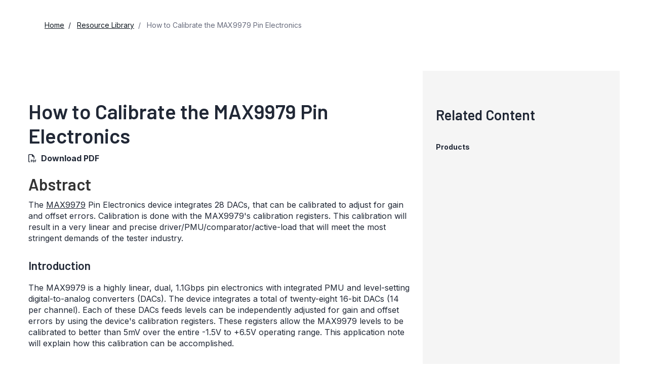

--- FILE ---
content_type: text/html; charset=utf-8
request_url: https://www.analog.com/en/resources/design-notes/how-to-calibrate-the-max9979-pin-electronics.html
body_size: 9297
content:




<!DOCTYPE html>
<html lang="en">
<head>



    
    


    <!-- *** FE html start -->
    <meta charset="utf-8">

                <title>How to Calibrate the MAX9979 Pin Electronics | Analog Devices</title>
                    <meta name="robots" content="follow, index" />
                    <meta name="description" content="Calibration registers adjust the offset and gain bits for the 28 DACs in the MAX9979 pin electronics. Calibration results in very linear, precise driver/PMU/comparator/active-load for the tester industry." />
                <meta name="keywords" content="calibrating, pin electronics, level setting, DAC, PMU, gain, offset, nonlinearities, internal serial interface, adjustments, linear, gain buffer, DVH error, calibration register, constants, driver, an4460, app note 4460">
            <meta http-equiv="X-UA-Compatible" content="IE=edge">
            <meta name="apple-mobile-web-app-capable" content="yes" />
            <meta name="mobile-web-app-capable" content="yes" />
            <meta name="apple-mobile-web-app-status-bar-style" content="black" />
            <meta name="viewport" content="width=device-width, initial-scale=1.0">
            <meta name="referrer" content="no-referrer-when-downgrade" />
                        <meta name="yandex-verification" content="86a60d9bcaab43f0" />
                        <meta name="google-site-verification" content="aVOSmh5Dsd1VpzYMM3a_ZvOQcjP9G5GDlvU-atf48ss" />
                        <meta name="baidu-site-verification" content="cSddD8r1N7" />
                        <meta name="msvalidate.01" content="381E86BC7EF76D19F9365D26D8BFCD35" />
                                <link rel="alternate" hreflang=en-US href="https://www.analog.com/en/resources/design-notes/how-to-calibrate-the-max9979-pin-electronics.html" />
                                <link rel="alternate" hreflang=zh-Hans-CN href="https://www.analog.com/cn/resources/design-notes/how-to-calibrate-the-max9979-pin-electronics.html" />
                                <link rel="alternate" hreflang=ja-JP href="https://www.analog.com/jp/resources/design-notes/how-to-calibrate-the-max9979-pin-electronics.html" />
                            <link rel="canonical" href="https://www.analog.com/en/resources/design-notes/how-to-calibrate-the-max9979-pin-electronics.html" />

        <script type="application/ld+json">
        {"@context":"https://schema.org","@type":"TechArticle","genre":"Design Notes Page","audience":"Engineers","author":null,"url":"https://www.analog.com/en/resources/design-notes/how-to-calibrate-the-max9979-pin-electronics.html","headline":"How to Calibrate the MAX9979 Pin Electronics","abstract":"The <a href=\"/en/products/max9979.html\">MAX9979</a>&nbsp;Pin Electronics device integrates 28 DACs, that can be calibrated to adjust for gain and offset errors. Calibration is done with the MAX9979's calibration registers. This calibration will result in a very linear and precise driver/PMU/comparator/active-load that will meet the most stringent demands of the tester industry.","publisher":{"@type":"Organization","name":"Analog Devices, Inc."}};
        </script>


    <script>!function (e, a, n, t) { var i = e.head; if (i) { if (a) return; var o = e.createElement("style"); o.id = "alloy-prehiding", o.innerText = n, i.appendChild(o), setTimeout(function () { o.parentNode && o.parentNode.removeChild(o) }, t) } }(document, document.location.href.indexOf("adobe_authoring_enabled") !== -1, "body { opacity: 0 !important }", 3000);</script>

    <script type="text/javascript">
        var datalayer = {"device":{"browser":"","type":""},"page":{"details":{"part":{"applicableParts":null,"categories":null,"id":null,"lifeCycle":null,"markets":null,"name":null,"type":null}},"meta":{"breadcrumbs":null,"id":null,"journey":null,"language":null,"pathname":null,"persona":null,"publishDate":null,"title":null,"taxonomy":null,"type":null}},"user":{"cart":{"purchaseID":"","sampleID":"","transactionID":""},"email":"","loggedIn":false,"blocked":false,"memberStatus":false}};
    </script>


                <link rel="icon" href="https://www.analog.com/media/favicon/favicon.ico">
        <link rel="apple-touch-icon" href="https://www.analog.com/media/favicon/apple_favicon.png">
        <link rel="apple-touch-icon" sizes="152x152" href="https://www.analog.com/media/favicon/adi-icon-ipad-152x152.png ">
        <link rel="apple-touch-icon" sizes="180x180" href="https://www.analog.com/media/favicon/adi-icon-iphone-retina-180x180.png ">
        <link rel="apple-touch-icon" sizes="167x167" href="https://www.analog.com/media/favicon/adi-icon-ipad-retina-167x167.png ">
        <link href="https://assets2.analog.com/cms-assets/images/images/adi-favicon.svg" rel="shortcut icon" />
    
    <link rel="preload" href="https://fonts.googleapis.com/css2?family=Barlow:wght@600&family=Inter:wght@400;500;600;700&display=swap" as="style" onload="this.onload=null;this.rel='stylesheet'">
    <noscript><link rel="stylesheet" href="https://fonts.googleapis.com/css2?family=Barlow:wght@600&family=Inter:wght@400;500;600;700&display=swap" as="style" onload="this.onload=null;this.rel='stylesheet'"></noscript>
    <style>
        :root {
            --cta-color: #fff;
            --cta-background: #1c1c1c;
        }
    </style>






    <!-- Font-awesome -->
    <!-- Latest compiled and minified CSS -->
    <!-- Optional theme -->
    <!-- owl-slider -->
    <!-- Algolia Instant Search Theme -->
    <!-- Autocomplete Theme -->


    <!-- Latest compiled and minified JavaScript -->
        <link rel="preload" href="https://assets2.analog.com/cms-assets/css/app.bundle.css" as="style" onload="this.onload=null;this.rel='stylesheet'">
        <noscript><link rel="stylesheet" href="https://assets2.analog.com/cms-assets/css/app.bundle.css"></noscript>
            <link rel="preload" href="https://assets2.analog.com/cms-assets/css/pages/styles//vendor.bundle.css" as="style" onload="this.onload=null;this.rel='stylesheet'">
        <noscript><link rel="stylesheet" href="https://assets2.analog.com/cms-assets/css/pages/styles//vendor.bundle.css"></noscript>

        <link rel="preload" href="https://assets2.analog.com/cms-assets/css/pages/styles/common.bundle.css" as="style" onload="this.onload=null;this.rel='stylesheet'">
        <noscript><link rel="stylesheet" href="https://assets2.analog.com/cms-assets/css/pages/styles/common.bundle.css"></noscript>
     <link rel="stylesheet" href="https://assets2.analog.com/cms-assets/css/legacy/styles/legacy-common.bundle.css">
 <link rel="stylesheet" href="https://assets2.analog.com/cms-assets/css/pages/styles/error400page.bundle.css">
 <link rel="stylesheet" href="https://assets2.analog.com/cms-assets/css/pages/styles/error500page.bundle.css">
 <link rel="stylesheet" href="https://assets2.analog.com/cms-assets/css/legacy/styles/legacy-signals-index.bundle.css">    
        <script src="https://assets2.analog.com/cms-assets/js/pages/scripts/analog-vendor.js"></script>
        <link rel="stylesheet" href="https://assets2.analog.com/cms-assets/css/pages/styles/rte-editor-control.bundle.css">



    <link rel="stylesheet" type="text/css" href="https://assets2.analog.com/header-footer/index.css">
    <script src="https://assets2.analog.com/header-footer/index.js" type="module" defer></script>

    <script src="https://assets.adobedtm.com/bc68b7886092/25785b612092/launch-715705770daf.min.js" async></script>
    <!-- *** FE html end -->
</head>
<body class="default-device bodyclass" data-comp-prefix="app-js__" data-show-legacy-div-wrapper="False">

    

    

<!-- #wrapper -->
<div id="wrapper" class="page-wrap">
    <!-- #header -->
    <header>
        <div id="header" class="container-fluid">
            <div class="row">
                <div>
        <adi-header>            
            <adi-account></adi-account>
        </adi-header>
            <adi-menu divided>
                <adi-cart slot="buttons"></adi-cart>
                <adi-search slot="drawer">
                    <div slot="search"></div>
                    <div slot="results"></div>
                </adi-search>
            </adi-menu>
        <adi-dispatch></adi-dispatch>





<div class="component Global-Breadcrumb">
            <script type="application/ld+json">
            {"@context":"https://schema.org","@type":"BreadcrumbList","itemListElement":[{"@type":"ListItem","position":1,"name":"Home","item":"https://www.analog.com/en/index.html"},{"@type":"ListItem","position":2,"name":"Resource Library","item":"https://www.analog.com/en/resources.html"},{"@type":"ListItem","position":3,"name":"How to Calibrate the MAX9979 Pin Electronics","item":"https://www.analog.com/en/resources/design-notes/how-to-calibrate-the-max9979-pin-electronics.html"}]};
            </script>
    <div class="component-content">
        <!-- Breadcrumb component : start -->

        <article class="breadcrumb app-js__breadcrumb ">

            <div class="breadcrumb__container" aria-label="Breadcrumb" role="navigation">
                            <div class="breadcrumb__container__section body-small">
                                            <a class="breadcrumb__container__section_item text-underline" href="https://www.analog.com/en/index.html">
                                                <span class="breadcrumb__container__section_item" aria-current="page">Home</span>

                                            </a>



                            </div>
                            <div class="breadcrumb__container__section body-small">
                                            <a class="breadcrumb__container__section_item text-underline" href="https://www.analog.com/en/resources.html">
                                                <span class="breadcrumb__container__section_item" aria-current="page">Resource Library</span>
                                            </a>



                            </div>
                            <div class="breadcrumb__container__section body-small">
How to Calibrate the MAX9979 Pin Electronics


                            </div>

            </div>
        </article>


        <!-- Previous page link component : start -->


        <article class="previous-page-link app-js__previous-page-link">
                        <a class="previous-page-link__link button-small" href="https://www.analog.com/en/resources.html">
                            <span class="previous-page-link__icon">
<img src="https://www.analog.com/en/_/media/project/analogweb/analogweb/global/chevron-left-s.png?as=0&amp;dmc=0&amp;iar=0&amp;thn=0&amp;udi=0&amp;rev=c50da4dd134a41a28db3d68c9b26e721&amp;la=en&amp;h=16&amp;w=16&amp;hash=12C65D8611F1448B9E07B6645A314CD5" class="previous-page-link__arrow-left" height="16" alt="left arrow" width="16" />                            </span>
                            <span class="previous-page-link__label">
Back to Resource Library

                            </span>
                        </a>

        </article>


        <!-- Previous page link component : end -->
        
        <div>


        </div>
    </div>
</div>
</div>
            </div>
        </div>
    </header>
    <!-- /#header -->
    <!-- #content -->
    <main role="main" id="main" tabindex="-1" class="main-content content adi__landing">
        <div id="content" class="container-fluid">
            <div class="row">
                    <div class="legacy-component">
                        <div class="home">
                            <div class=" designnotes default-device bodyclass" data-comp-prefix="app-js__">
                                <div class="legacy-container">
                                    <div>



<div class="legacy-component">
    <div class="content article">
        <div class="container article-container">
            <div class="row">
                <section class="col-lg-8 col-md-8 col-sm-12 col-xs-12 leftCol">
                    <div></div>
                    <div>


    <div class="legacy-component">
            <h1>How to Calibrate the MAX9979 Pin Electronics</h1>




<div class="legacy-component">
    <p class="byline">
            <span class="download">
                <i class="far fa-file-pdf" aria-hidden="true"></i>
                    <span>
                        <a href="/media/en/technical-documentation/design-notes/how-to-calibrate-the-max9979-pin-electronics.pdf" target="_blank">Download PDF</a>
                    </span>
            </span>

    </p>
</div>
        <article>
                <div>
                    <h2>Abstract </h2><p>The <a href="/en/products/max9979.html">MAX9979</a>&nbsp;Pin Electronics device integrates 28 DACs, that can be calibrated to adjust for gain and offset errors. Calibration is done with the MAX9979's calibration registers. This calibration will result in a very linear and precise driver/PMU/comparator/active-load that will meet the most stringent demands of the tester industry.</p>
                </div>
            <h3>Introduction</h3>
<p>The MAX9979 is a highly linear, dual, 1.1Gbps pin electronics with integrated PMU and level-setting digital-to-analog converters (DACs). The device integrates a total of twenty-eight 16-bit DACs (14 per channel). Each of these DACs feeds levels can be independently adjusted for gain and offset errors by using the device's calibration registers. These registers allow the MAX9979 levels to be calibrated to better than 5mV over the entire -1.5V to +6.5V operating range. This application note will explain how this calibration can be accomplished.</p>
<h3>Gain and Offset Errors in Buffers</h3>
<p>There are a number of unity-gain buffers inside the MAX9979. Each of these buffers, if not corrected, will exhibit offset and gain errors. Figure 1 shows how one of these buffers looks in the MAX9979.</p>
<p align="center"><img src="/en/_/media/analog/en/landing-pages/design-notes/how-to-calibrate-the-max9979-pin-electronics/4460fig01.gif?rev=968a72362ee14a649123f000308d5fbf" alt="Figure 1. MAX9979 level-setting architecture." class="img-responsive"></p>
<figure><figcaption>
<p>Figure 1. MAX9979 level-setting architecture.</p>
</figcaption></figure>
<p>The internal 16-bit DAC output drives the input of the offset and gain correction cell, which corrects the offset and gain errors of the unity-gain buffer. It is this architecture that creates high precision, linear, low-offset levels over the MAX9979's entire operating range.</p>
<p>The MAX9979 data sheet explains the offset and gain calibration registers, as well as how to address and program these registers with the internal serial interface. The following section illustrates how this calibration is accomplished using the <a href="/en/resources/evaluation-hardware-and-software/evaluation-boards-kits/max9979evkit.html">MAX9979EVKIT</a>. The MAX9979 EV (evaluation) kit provides both visual and actual results (Figure 2).</p>
<h3>Calibrating MAX9979 Using the MAX9979EVKIT</h3>
<p align="center"><img src="/en/_/media/analog/en/landing-pages/design-notes/how-to-calibrate-the-max9979-pin-electronics/4460fig02.jpg?rev=4d340e893f0b46039a4eef485d3f4885" alt="Figure 2. The MAX9979EVKIT." class="img-responsive"></p>
<figure><figcaption>
<p>Figure 2. The MAX9979EVKIT.</p>
</figcaption></figure>
<p>The EV kit, as shown above, is controlled by a graphics user interface (GUI) that can be downloaded from the Maxim website:</p>
<h3>Setting Up the MAX9979EVKIT Board</h3>
<ol>
    <li>Power up EV kit board by following the instructions in the EV kit manual.</li>
    <li>Connect the DATA0 pin to 0.8V.</li>
    <li>Connect the DATA0/ pin to 0V.</li>
    <li>Connect the RCV0 pin to 0V.</li>
    <li>Connect the RCV0/ pin to 0.8V.</li>
    <li>Connect a high-precision DVM to the DUT0 pin.</li>
    <li>Load the GUI software.</li>
</ol>
<br>
<p>With the above setup, we are ready to begin the calibration. At startup the GUI interface should look like Figure 3.</p>
<p align="center"><img src="/en/_/media/analog/en/landing-pages/design-notes/how-to-calibrate-the-max9979-pin-electronics/4460fig03.gif?rev=47f612c3e5ce44dcbf05cd06defabfe0" alt="Figure 3. MAX9979 GUI at startup." class="img-responsive"></p>
<figure><figcaption>
<p>Figure 3. MAX9979 GUI at startup.</p>
</figcaption></figure>
<p>Click on the DriveHi CH1/CH0 quickstart. Observe and verify that you are measuring 3V with the DVM attached to the DUT0 pin.</p>
<h3>Procedure to Calibrate VDH0</h3>
<ol type="A">
    <li><strong>Offset Adjustment</strong>
    <br>
    <br>
    <em>Always adjust the offset before the gain.</em>
    <br>
    <br>
    <ol>
        <li>Click in the voltage cell for VDH0 and reset to 1.5V. This will set the DUT0 output to +1.5V, which is the midpoint between the -1.5V &lt; VDH0 &lt; +6.5V operating range. Set VDL0 to -2.0V to ensure that there is at least a 0.5V difference between VDH0 and VDL0 as VDH0 approaches VDL0.</li>
        <li>Monitor the voltage at the DUT node with the DVM. This will not be 1.5V, but will be offset from the 1.5V.</li>
        <li>Adjust the offset slider for VDH0 in either direction until the DUT's measured voltage is as close to the programmed voltage of 1.5V. Once this is done you have programmed the offset correction voltage in the MAX9979's internal calibration register for VDH0. There is no further need to adjust or move the offset slider.</li>
    </ol>
    </li>
    <br>
    <li><strong>Gain Adjustment</strong><br>
    <br>
    There are many places to set VDH0 to calibrate the gain adjustment. You could set VDH0 to -1.5V, adjust the gain slider, then set VDH0 to +6.5V and check the measured voltage. However, there are nonlinearities at the extremes of the range. The biggest linearity error occurs when VDH0 is approaching VDL0.
    <br>
    <br>
    A better approach is to always operate the device in the most linear region. In this case we will operate within &plusmn;1.5V of the setting of VDH0.
    <br>
    <br>
    <ol>
        <li>VDL0 is set to -2V. Keep the offset calibration as previously set in the offset adjustment steps above.</li>
        <li>Set VDH0 to 0V (-1.5V away from the original setting).</li>
        <li>Observe the DUT measurement. Adjust the gain slider (leaving the offset slider undisturbed) until the DUT's output is as close to 0V as possible.</li>
        <li>Set VDH0 to 3V (+1.5V above the original setting) and observe the DUT's voltage.</li>
        <li>The reading should now be very close to 3.000V. Our pivot point was picked to be +1.5V and the gain adjusted for &plusmn;1.5V around this pivot point. If the reading at VDH = 3V has more error than desired (it should be less than 2mV at this point), then repeat steps 2 through 5 to get a symmetrical error at 0V and 3V.</li>
        <li>Once this is finalized, run a sweep of VDH0 from -1.5V to +6.5V. Plot the error difference between the programmed voltage and measured voltage.</li>
    </ol>
    </li>
</ol>
<br>
<p>After setting VDH0 = +3V, VDL0 = -2V, and after calibrating the offset and the gain, the GUI interface appears as in Figure 4. The VDH0 offset and gain settings may differ from that shown, since they depend on the particular device being tested.</p>
<p align="center"><img src="/en/_/media/analog/en/landing-pages/design-notes/how-to-calibrate-the-max9979-pin-electronics/4460fig04.gif?rev=cc9a3c4ab0c3468899c3e91d8de3bc6a" alt="Figure 4. Setting for VDH0 offset and gain registers after calibration." class="img-responsive"></p>
<figure><figcaption>
<p>Figure 4. Setting for VDH0 offset and gain registers after calibration.</p>
</figcaption></figure>
<h3>VDH Error Sweep Before and After Calibration</h3>
<p>Note from Figure 5:</p>
<ol>
    <li>The offset before the calibration procedure was:<br>
    <br>
    <ol type="a">
        <li>-1.5V = -27mV</li>
        <li>+1.5V = +5mV</li>
        <li>+6.5V = +54mV</li>
    </ol>
    </li>
    <li>The offset after the calibration procedure was:<br>
    <br>
    <ol type="a">
        <li>-1.5V = -3mV</li>
        <li>+1.5V = -0.1mV</li>
        <li>+6.5V = +0.1mV</li>
    </ol>
    </li>
</ol>
<br>
<p>The error at -1.5V is related to VDH0 approaching VDL0. The calibration points for the gain could have been chosen to be closer to -1.5V and closer to +6.5V. If that was done, there would be less error at -1.5V and slightly more error along the swept curve up to +6.5V.</p>
<p>This procedure is repeated for every level, for both channels. To calibrate the comparator offsets you will need to monitor the comparator outputs and look for the switching points, or place the comparators in a servo loop with external components.</p>
<p align="center"><img src="/en/_/media/analog/en/landing-pages/design-notes/how-to-calibrate-the-max9979-pin-electronics/4460fig05.gif?rev=44b755e91a5146e099d61e956f14cfac" alt="Figure 5. Measured DVH (typ) error at the DUT0 pin before and after calibration." class="img-responsive"></p>
<figure><figcaption>
<p>Figure 5. Measured DVH (typ) error at the DUT0 pin before and after calibration.</p>
</figcaption></figure>
<h3>Saving the Calibration Register Settings</h3>
<p>After calibrating all the registers, the GUI interface may look similar to Figure 6, where all the offset and gain registers are set to their calibrated values. The DAC values for the levels other than VDH0, which was calibrated, are assumed; these numbers will be updated depending on the calibration of your device.</p>
<p>Note that we are just looking at the CH0 page, but that there are three other pages in the GUI setup for the CH0 PMU settings and the CH1 driver and PMU settings. When a full calibration is done, then all the offset and gain DAC settings will be shown on all the GUI pages.</p>
<p>These settings only remain while the MAX9979 is powered up. If the MAX9979 is powered down and then powered up again, all of these calibrated register settings will be lost. The startup default values will reappear.</p>
<p>These registers were updated, in this case, by programming the serial interface. The end user will also need to program these calibration constants into the MAX9979 after a power-up sequence by using the serial interface. Therefore, it is important to store these constants in a table and read this table back into the MAX9979 registers at each power-up.</p>
<p>The EV kit can store these constants in a saved file. The user simply clicks on the "File" pulldown menu, clicks on "Save," names a file, and then defines the location where to store this file. Now the user can click on the "File" pulldown menu after power-up, and click on the "Load" option. Browse to the location to load the saved calibration file and the MAX9979 will be fully calibrated, ready for use.</p>
<p>The "Save" and "Load" options in the "File" pulldown menu can also be used to store any setup, which can include the calibration constants. With this capability you can upload one setup after another, simplifying the characterization of your MAX9979.</p>
<p align="center"><img src="/en/_/media/analog/en/landing-pages/design-notes/how-to-calibrate-the-max9979-pin-electronics/4460fig06.gif?rev=af055795457147cfbe7c93c01d06255f" alt="Figure 6. Typical offset and gain settings after calibration." class="img-responsive"></p>
<figure><figcaption>
<p>Figure 6. Typical offset and gain settings after calibration.</p>
</figcaption></figure>
<h3>Summary</h3>
<p>You can calibrate the MAX9979 levels, supplied by its internal 16-bit DACs, by adjusting the offset and gain bits per each DAC. This calibration will result in a very linear and precise driver/PMU/comparator/active-load that will meet the most stringent demands of the tester industry. All of this capability has been integrated in the MAX9979 pin electronics device.</p>
<p>By using the methodology discussed here and by reviewing the MAX9979 data sheet, you will be able to test, characterize, and utilize all the capabilities of the device.</p>
<br>
<br>
                    </article>
    </div>







</div>
                </section>
                <section class="col-lg-4 col-md-4 col-sm-12 col-xs-12 rightCol">
                    <aside>
                            <h2>Related Content</h2>
                        <div>




    <div class="legacy-component">
        <section class="related-products app-js__related-products">
                <div class="related-products__header">
                    <h2>Products <span class="count"></span></h2>
                </div>
        <div class="related-products__desktop__cards " data-show-more="Show More" data-show-less="Show Less">
                <article class='product-card app-js__product-card'>
                    <a class='product-card__container' href="https://www.analog.com/en/products/max9979.html" tabindex="0" aria-label="MAX9979-PRODUCTION-Dual 1.1Gbps Pin Electronics with Integrated PMU and Level-Setting DACs">

                        <div class='product-card__container__content-container'>
                            <div class='product-card__container__content-container__header'>
                                <div class='card__container__content-container__header__titles'>
                                        <p class="title-extraSmall card__container__content-container__header__title">MAX9979</p>
                                </div>
                            </div>
                                <div class="web-overline-ExtraSmall-inverse bg-success flag-extra-small">
                                    <p class='web-overline-ExtraSmall-inverse product-card__container__content-container__subheader__title'>
                                        PRODUCTION
                                            <img src="/en/_/media/project/analogweb/analogweb/product/product_tooltip.svg?rev=1593882a2e3f4a9db734163d2f7f893d" class="product-card__container__content-container__subheader__info adi-tooltip" data-tooltip-title="At least one model within this product family is in production and available for purchase. The product is appropriate for new designs but newer alternatives may exist." data-placement="top-start" height="12" width="12" role="tooltip" alt="Product Tooltip" tabindex="0" />
                                    </p>
                                   
                                </div>
                            <div class='product-card__container__content-container__details'>
                                    <p class='body-medium product-card__container__content-container__details__paragraph'>Dual 1.1Gbps Pin Electronics with Integrated PMU and Level-Setting DACs</p>
                                                                    <img src="/en/_/media/project/analogweb/analogweb/technical-article/arrow-right-m.svg?rev=b6c7d5ed032a4becb49725700ccaedf7" class="product-card__container__content-container__details__arrow" height="24" width="24" alt="right arrow" />
                            </div>
                        </div>
                    </a>
                </article>
                <article class='product-card app-js__product-card'>
                    <a class='product-card__container' href="/en/resources/evaluation-hardware-and-software/evaluation-boards-kits/max9979evkit.html" tabindex="0" aria-label="MAX9979EVKIT-PRODUCTION-Evaluation Kit for the MAX9979">

                        <div class='product-card__container__content-container'>
                            <div class='product-card__container__content-container__header'>
                                <div class='card__container__content-container__header__titles'>
                                        <p class="title-extraSmall card__container__content-container__header__title">MAX9979EVKIT</p>
                                </div>
                            </div>
                                <div class="web-overline-ExtraSmall-inverse bg-success flag-extra-small">
                                    <p class='web-overline-ExtraSmall-inverse product-card__container__content-container__subheader__title'>
                                        PRODUCTION
                                            <img src="/en/_/media/project/analogweb/analogweb/product/product_tooltip.svg?rev=1593882a2e3f4a9db734163d2f7f893d" class="product-card__container__content-container__subheader__info adi-tooltip" data-tooltip-title="At least one model within this product family is in production and available for purchase. The product is appropriate for new designs but newer alternatives may exist." data-placement="top-start" height="12" width="12" role="tooltip" alt="Product Tooltip" tabindex="0" />
                                    </p>
                                   
                                </div>
                            <div class='product-card__container__content-container__details'>
                                    <p class='body-medium product-card__container__content-container__details__paragraph'>Evaluation Kit for the MAX9979</p>
                                                                    <img src="/en/_/media/project/analogweb/analogweb/technical-article/arrow-right-m.svg?rev=b6c7d5ed032a4becb49725700ccaedf7" class="product-card__container__content-container__details__arrow" height="24" width="24" alt="right arrow" />
                            </div>
                        </div>
                    </a>
                </article>

            
            <div class="related-products__button-center">
                <a href="javascript:void(0)" class="related-products__showMoreBtn button-medium-dark" tabindex="0" aria-label="Expand to show more details" aria-expanded="true" data-label-expand="Expands to show more details" data-label-collapse="Collapses to show less details" data-aria-expanded="true">Show More</a>
                    <img src="/en/_/media/project/analogweb/analogweb/global/icon-left-(1).svg?rev=fd385c90e2cf4716ae9a8c8d20e6b8e3" class="related-products__showmore-arrow" tabindex="-1" alt="Arrow image" />
            </div>
        </div>
        </section>
    </div>














</div>
                    </aside>
                </section>
            </div>
        </div>
    </div>
</div>

    <script type="text/javascript">

    var analyticsObject = {"pageInformation":{"pageName":"How to Calibrate the MAX9979 Pin Electronics","itemId":"b60dd7ba-8438-469a-bbf7-1b6b7dd965b9","pageUrl":"https://www.analog.com/en/resources/design-notes/how-to-calibrate-the-max9979-pin-electronics.html","pageCategory":"Design Note Page","previousPageUrl":null,"pageType":"Design Note Page","isProduct":false}};
    </script>
    <script>
        let userLoggedState = false;
        try {
            const savedAuthToken = localStorage.getItem('active-tokens');
            if (savedAuthToken) {
                const activeTokenObject = JSON.parse(savedAuthToken);
                if (activeTokenObject && activeTokenObject['my'] && activeTokenObject['my']['token']) {
                    var base64Url = activeTokenObject['my']['token'].split('.')[1]
                    var base64 = base64Url.replace(/-/g, '+').replace(/_/g, '/');
                    var jsonPayload = decodeURIComponent(
                        atob(base64)
                            .split('')
                            .map(function (c) {
                                return '%' + ('00' + c.charCodeAt(0).toString(16)).slice(-2);
                            })
                            .join('')
                    )
                }
                const decodedToken = JSON.parse(jsonPayload)
                const currentTimestamp = Math.floor(Date.now() / 1000);
                if (!(decodedToken.exp && currentTimestamp > decodedToken.exp)) {
                    userLoggedState = true;
                }
            } else {
                const tempAuthStatusKey = 'isAuthenticated';
                const cookies = document.cookie.split( '; ' );
                const cookieOptions = 'domain=.analog.com; path=/; secure;';
	            const tempAuthStatus = cookies.find( ( cookie ) => cookie.includes( tempAuthStatusKey ) )
                                             ?.slice( ( tempAuthStatusKey.length + 1 ) ) || null;
        	    
        	    // Updating 'isLoggedIn' only for the first page visit post login redirect
        	    if ( tempAuthStatus ) {
            		userLoggedState = tempAuthStatus === 'true';

                    // Delete 'isAuthenticated' cookie
                    document.cookie = `${tempAuthStatusKey}=; expires=${new Date().toUTCString()}; ${cookieOptions}`;
        	    }
        	}
        }
        catch (error) {
            console.log(error)
        }
        const localAnalyticsObject = window.analyticsObject;

        if (localAnalyticsObject && localAnalyticsObject?.pageInformation) {
            const isPDPPage = localAnalyticsObject?.pageInformation?.isProduct || false;
            const pageViewObject = {
				"event": "pageview"
			};

            let commonBreadCrumb = '';
            const breadcrumbListSections = document.querySelectorAll('.breadcrumb__container__section');
            breadcrumbListSections?.forEach((DomElement, indexOfDomElement) => {
                const itemText = DomElement.querySelector(".breadcrumb__container__section_item")
                const dropdownText = DomElement.querySelector(".breadcrumb__container__section_dropdown-item")
                let breadcrumbText = "";
                if (itemText) {
                    breadcrumbText = ((indexOfDomElement === 0) ? "" : (breadcrumbText + "|")) + itemText.textContent.trim();
                } else if (dropdownText) {
                    breadcrumbText = ((indexOfDomElement === 0) ? "" : (breadcrumbText + "|")) + dropdownText.textContent.trim();
                } else {
                    breadcrumbText = ((indexOfDomElement === 0) ? "" : (breadcrumbText + "|")) + DomElement.textContent.trim();
                }
                commonBreadCrumb = commonBreadCrumb + breadcrumbText;
            });
            if (isPDPPage) {
                const productLifeCycle = document.querySelector('.recently-viewed-flag');
                pageViewObject.productInfo = {
                    eventName: 'Product View',
                    productListItems: []
                };
                pageViewObject.productInfo.productListItems.push({
                    productLifeCycle: productLifeCycle ? productLifeCycle.textContent.trim().toUpperCase() : '',
                    productBreadCrumb: '',
                    SKU: ''
                })
                pageViewObject.productInfo.productListItems[0].productBreadCrumb = commonBreadCrumb;
                pageViewObject.productInfo.productListItems[0].SKU = commonBreadCrumb.split("|").reverse()[0];
            } else {
                pageViewObject.productInfo = {};
            }
            const url = localAnalyticsObject?.pageInformation?.pageUrl
            let previousPageName = localAnalyticsObject?.pageInformation?.previousPageUrl;
            if (previousPageName) {
                previousPageName = previousPageName.split('.html')[0];
                previousPageName = previousPageName.split('/').reverse()[0];
            }
            const category = url?.split('/');
            category.shift();
            category.splice(0, 2);
            pageViewObject.pageInfo = {
                "pageName": localAnalyticsObject?.pageInformation?.pageName,
                "pageCategory": localAnalyticsObject?.pageInformation?.pageCategory,
                "pageURL": localAnalyticsObject?.pageInformation?.pageUrl,
                "pageType": localAnalyticsObject?.pageInformation?.pageType,
                "pageBreadCrumb": commonBreadCrumb,
                "previousPageName": previousPageName,
                "previousPageUrl": localAnalyticsObject?.pageInformation?.previousPageUrl,
                "pageEvents": '',
                "siteSection1": category[1],
                "siteSection2": category[2] ? category[2] : '',
                "siteSection3": category[3] ? category[3] : '',
                "siteSection4": category[4] ? category[4] : '',
                "siteSection5": category[5] ? category[5] : '',
                "sitecoreItemID": localAnalyticsObject?.pageInformation?.itemId
            };
            pageViewObject.siteInfo = {
                "siteLanguage": category[0]
            };
            pageViewObject.userInfo = {
                "userType": '',
                "isLoggedIn": userLoggedState
            }
            window.adobeDataLayer = window.adobeDataLayer || [];
            window.adobeDataLayer.push(pageViewObject);
			window.adobeDataLayer.reverse();
            console.log(window.adobeDataLayer);
        }
    </script>


</div>
                                </div>
                            </div>
                        </div>
                    </div>


            </div>
        </div>
    </main>
    <!-- /#content -->
    <!-- #footer -->
    <footer role="contentinfo">
        <div id="footer" class="container-fluid">
            <div class=" row">
                <div>
        <adi-footer></adi-footer>
</div>
            </div>
        </div>
    </footer>
    <!-- /#footer -->
</div>
<!-- /#wrapper -->


    
        


    <!-- /#wrapper -->
                    <script src="https://players.brightcove.net/706011717001/AQ1ZKQZJE_default/index.min.js" defer></script>

        <script src="https://assets2.analog.com/cms-assets/js/pages/scripts/common.bundle.js"></script>
        <script src="https://assets2.analog.com/cms-assets/js/pages/scripts/rte-editor-control.bundle.js"></script>
        <script async src="https://assets2.analog.com/cms-assets/js/legacy/scripts/legacy-plugin.bundle.js"></script>
        <script src="https://assets2.analog.com/cms-assets/js/app.bundle.js"></script>
        <script src="https://assets2.analog.com/lib/scripts/plugins/bootstrap-slider.min.js"></script>
    <!-- Latest compiled and minified JS -->

        <!-- Legacy - vendor Dependencies -->
<script src="https://assets2.analog.com/cms-assets/js/legacy/scripts/legacy-common.bundle.js"></script>
        <div class="legacy-component">
            <script id="image-modal-template" type="text/x-handlebars-template">
                <div class="modal-header">
                    <button type="button" class="close" data-dismiss="modal" aria-hidden="true">&times;</button>
                    <h4 class="modal-title" id="image-label">{{{title}}}</h4>
                </div>
                <div class="modal-body">
                    <ul class="control-icons">
                        <li>
                            {{#if data_download}}
                            <a class="downloadimagelink" href="{{data_download}}" download="{{data_download}}">
                                <span id="downbutton" class="icon-download"></span>
                            </a>
                            {{else}}
                            <a class="downloadimagelink" href="{{src}}" download="{{src}}">
                                <span id="downbutton" class="icon-download"></span>
                            </a>
                            {{/if}}
                        </li>
                        <li><a class="print pull-right"><span class="icon-print"></span></a></li>
                    </ul>
                    <br />
                    <img alt="{{{title}}}" class="img-responsive" title="{{{title}}}" src="{{src}}" loading="lazy" />
                    <br />
                </div>

            </script>

            <div class="modal fade product-modal" id="image-modal" tabindex="-1" role="dialog" aria-labelledby="product-modal" aria-hidden="true">
                <div class="modal-dialog">
                    <div class="modal-content"></div>
                </div>
            </div>
            <div class="modal" id="adi-modal" tabindex="-1" role="dialog">
                <div class="modal-dialog">
                    <div class="modal-content">
                        <div class="modal-header">
                            <button type="button" class="close" data-dismiss="modal">&times;</button>
                        </div>
                        <div class="modal-body">
                        </div>
                    </div>
                </div>
            </div>
            <div class="modal fade product-modal modal-video-window" tabindex="-1" role="dialog">
                <div class="modal-dialog">
                    <div class="modal-content">
                        <div class="modal-header">
                            <button type="button" class="close" data-dismiss="modal">
                                <span aria-hidden="true">&times;</span>
                                <span class="sr-only">Close</span>
                            </button>
                            <h4 class="modal-title">Modal title</h4>
                        </div>
                        <div class="modal-body">
                        </div>
                    </div>
                </div>
            </div>
            <script id="html5Videoplayer" type="text/x-handlebars-template">
                <div class="deferred-video-player"
                     data-account="{{accountid}}"
                     data-application-id
                     data-controls
                     data-embed="{{embed}}"
                     data-player="{{playerid}}"
                     data-video-id="{{videoid}}">
                    <i class="fa fa-spinner fa-spin fa-2x"></i>
                </div>
            </script>
        </div>
        
    <script id="image-rte-modal-template" type="text/x-handlebars-template">
        <div class="modal-header">
            <button type="button" class="close" data-dismiss="modal" aria-hidden="true">&times;</button>
            <h4 class="modal-title" id="image-label">{{{title}}}</h4>
        </div>
        <div class="modal-body">
            <ul class="control-icons">
                <li>
                    {{#if data_download}}
                    <a class="downloadimagelink" href="{{data_download}}" download="{{data_download}}">
                        <span id="downbutton" class="icon-download"></span>
                    </a>
                    {{else}}
                    <a class="downloadimagelink" href="{{src}}" download="{{src}}">
                        <span id="downbutton" class="icon-download"></span>
                    </a>
                    {{/if}}
                </li>
                <li><a class="print pull-right"><span class="icon-print"></span></a></li>
            </ul>
            <br />
            <img alt="{{{title}}}" class="img-responsive" title="{{{title}}}" src="{{src}}" loading="lazy" />
            <br />
        </div>
    </script>

    <div class="rte-control">
        <div class="modal fade product-modal image-rte-modal" id="image-rte-modal" tabindex="-1" role="dialog" aria-labelledby="product-modal" aria-hidden="true">
            <div class="modal-dialog">
                <div class="modal-content"></div>
            </div>
        </div>
    </div>

<script type="text/javascript"  src="/i_jkMsIVfF/uotX/Bz9_0Z/tiEbzQG4wNQJ4D/Fl0XSl4/ATQL/XQ05bz0B"></script></body>
</html>


--- FILE ---
content_type: text/css
request_url: https://assets2.analog.com/cms-assets/css/pages/styles/common.bundle.css
body_size: 38745
content:
.bd-g{display:flex;flex:0 1 auto;flex-direction:row;flex-wrap:wrap}.bd-g--inline{display:inline-flex}.bd-g--no-wrap{display:flex}.bd-g.gutter-10{margin:-10px 0 0 -10px}.bd-g--gutter-left{padding-left:104px}@media only screen and (min-width:56.2425em)and (max-width:90em){.bd-g--gutter-left{padding-left:80px}}@media only screen and (max-width:56.18em){.bd-g--gutter-left{padding-left:0}}.bd-g__row--reverse{flex-direction:row-reverse}.bd-g__col--reverse{flex-direction:column-reverse}.bd-g__col{flex-direction:column}.bd-g__start{justify-content:flex-start;text-align:left}.bd-g__center{justify-content:center;text-align:center}.bd-g__end{justify-content:flex-end;text-align:right}.bd-g__top{align-items:flex-start}.bd-g__middle{align-items:center}.bd-g__bottom{align-items:flex-end}.bd-g__around{justify-content:space-around}.bd-g__between{justify-content:space-between}.bd-g__first{order:-1}.bd-g__last{order:1}.bd-g__strech{align-content:stretch;align-items:stretch}.bd-g__no-wrap{flex-wrap:nowrap}.bd-g__wrap{flex-wrap:wrap}.bd-g__no-grow{flex-grow:0!important}.bd-g--flex-equal{flex:1 1 0%}.col-setting{align-self:auto;flex:1 0 auto}.col-1-12{width:8.33333333%}.col-2-12{width:16.66666667%}.col-3-12{width:25%}.col-4-12{width:33.33333333%}.col-5-12{width:41.66666667%}.col-6-12{width:50%}.col-7-12{width:58.33333333%}.col-8-12{width:66.66666667%}.col-9-12{width:75%}.col-10-12{width:83.33333333%}.col-11-12{width:91.66666667%}.col__full,.page-wrap,.wrapper{width:100%}@media only screen and (min-width:992px){.col-lg__1-12{width:8.33333333%}.col-lg__2-12{width:16.66666667%}.col-lg__3-12{width:25%}.col-lg__4-12{width:33.33333333%}.col-lg__5-12{width:41.66666667%}.col-lg__6-12{width:50%}.col-lg__7-12{width:58.33333333%}.col-lg__8-12{width:66.66666667%}.col-lg__9-12{width:75%}.col-lg__10-12{width:83.33333333%}.col-lg__11-12{width:91.66666667%}.col-lg__full{width:100%}.col-20-percent{width:20%}}@media only screen and (min-width:37.5625em)and (max-width:56.18em){.col-md__1-12{width:8.33333333%}.col-md__2-12{width:16.66666667%}.col-md__3-12{width:25%}.col-md__4-12{width:33.33333333%}.col-md__5-12{width:41.66666667%}.col-md__6-12{width:50%}.col-md__7-12{width:58.33333333%}.col-md__8-12{width:66.66666667%}.col-md__9-12{width:75%}.col-md__10-12{width:83.33333333%}.col-md__11-12{width:91.66666667%}.col-md__full{width:100%}.col-md__hide{display:none}.bd-g__vertical-space-md-10 [class*=col-]{margin:10px 0 0}.bd-g__vertical-space-md-20 [class*=col-]{margin:20px 0 0}}@media only screen and (max-width:37.5em){.col-sm__1-12{width:8.33333333%}.col-sm__2-12{width:16.66666667%}.col-sm__3-12{width:25%}.col-sm__4-12{width:33.33333333%}.col-sm__5-12{width:41.66666667%}.col-sm__6-12{width:50%}.col-sm__7-12{width:58.33333333%}.col-sm__8-12{width:66.66666667%}.col-sm__9-12{width:75%}.col-sm__10-12{width:83.33333333%}.col-sm__11-12{width:91.66666667%}.col-sm__full{width:100%}.col-sm__hide{display:none}.bd-g__vertical-space-sm-10 [class*=col-]{margin:10px 0}.bd-g__vertical-space-sm-20 [class*=col-]{margin:20px 0 0}}.clearfix:after,.clearfix:before{content:" ";display:table}.clearfix:after{clear:both}.no-list{list-style:none;margin:0;padding:0}.vertical-align__top{vertical-align:top}.vertical-align__middle{vertical-align:middle}.vertical-align__bottom{vertical-align:bottom}.display__block{display:block}.display__inline-block{display:inline-block!important}.display__inline{display:inline!important}.display__inline-flex{display:inline-flex!important}.display__table{display:table}.display__table-cell{display:table-cell}.display__none{display:none}.zero__text{font-size:0!important}.hide{display:none!important}.visibility-hide{visibility:hidden}.show{display:block!important}.show__inline-block{display:inline-block!important}.show__inline{display:inline!important}.show__flex{display:flex!important}.bd-g__all-viewport__between{justify-content:space-between}.show__desktop-and-above,.show__mobile,.show__tablet-and-above{display:none}@media only screen and (min-width:992px){.show__desktop-and-above{display:block}.show__desktop-and-above__inline-block{display:inline-block!important}.show__desktop-and-above__inline{display:inline!important}.show__desktop-and-above__table_row{display:table-row!important}.show__desktop-and-above__flex{display:flex!important}.show__tablet-and-below__inline-block{display:none!important}.force-show__desktop-and-above{max-height:none!important}.hide__desktop-and-above,.show__mobile,.show__mobile__inline,.show__mobile__inline-block{display:none!important}}@media only screen and (min-width:64em){.show__desktop-tablet-and-above{display:block!important}.hide__desktop-tablet-and-above{display:none!important}.desktop-tablet-and-above__display-flex{display:flex!important}}@media only screen and (max-width:63.938em){.show__below-desktop-tablet{display:block!important}.hide__below-desktop-tablet{display:none!important}.below-desktop-tablet__inline-block{display:inline-block!important}.below-desktop-tablet__inline-flex{display:inline-flex!important}}@media only screen and (min-width:37.5625em){.show__tablet-and-above{display:block!important}.show__tablet-and-above__inline-block{display:inline-block!important}.show__tablet-and-above__inline{display:inline!important}.hide__tablet-and-above,.show__mobile,.show__mobile__inline,.show__mobile__inline-block{display:none!important}}@media only screen and (max-width:991px){.show__tablet-and-below{display:block!important}.show__tablet-and-below__inline-block{display:inline-block!important}.hide__tablet,.show__desktop-and-above__table_row{display:none!important}.bd-g__tablet-and-below{display:flex;flex:0 1 auto;flex-direction:row;flex-wrap:wrap}.first__tablet-and-below{order:-1}.bd-g__tablet-and-below_end{justify-content:flex-end;text-align:right}.bd-g__tablet-and-below_center{justify-content:center;text-align:center}.bd-g__tablet-and-below_start{justify-content:flex-start;text-align:left}.bd-g__tablet-and-below_middle{align-items:center}.bd-g__tablet-and-below__between{justify-content:space-between}}@media only screen and (max-width:37.5em){.show__mobile{display:block!important}.show__mobile__inline-block{display:inline-block!important}.show__mobile__inline{display:inline!important}.hide__mobile,.show__desktop-and-above,.show__tablet-and-above,.show__tablet-and-above__inline,.show__tablet-and-above__inline-block{display:none!important}}@media only screen and (max-width:63.938em){.bd-g__below-desktop-tablet{justify-content:flex-end;text-align:right}}@media only screen and (max-width:56.18em){.hide__desktop-and-below{display:none!important}.show__desktop-and-below{display:block!important}.show-flex__desktop-and-below{display:flex!important}}@media only screen and (max-width:47.938em){.hide__below-ipad{display:none!important}}@media only screen and (min-width:48em){.hide__ipad-and-above{display:none!important}}.no-border{border:none}a[href^=tel]{color:inherit;font-family:inherit;font-size:inherit;text-decoration:inherit}input::-ms-clear,input::-ms-reveal{display:none}.hide-from__screen{height:1px;overflow:hidden;position:fixed;width:1px}.hide-from__screen:focus{clip:auto;height:auto;margin:0;overflow:visible;position:absolute;width:auto}.page-wrap{margin:0 auto;min-width:320px}.container{margin:0 auto;max-width:1600px}.container--2{margin:0 auto;max-width:1280px}.relative-holder{position:relative}.overflow-hidden{overflow:hidden}.unselectable{-webkit-touch-callout:none;-webkit-user-select:none;-moz-user-select:none;user-select:none}.btn-primary{align-items:center;background-color:#0067b9;background-image:none;border:2px solid #0067b9;border-radius:4px;box-shadow:none;color:#fff;font-family:Inter;font-size:.875rem;font-weight:500;line-height:1.25rem;padding:10px 25px}.btn-primary:active,.btn-primary:hover{background-color:#004985;color:#fff}.btn-primary:active{border-color:#6aa7dc}.btn-primary:focus{border:2px solid #6aa7dc;border-radius:6px;color:#fff}.btn-primary:disabled{background-color:#a7cbec;border-color:#a7cbec;border-radius:4px;color:#fff}.btn-secondary{background-color:#fff;background-image:none;border:2px solid #0067b9;border-radius:4px;box-shadow:none;color:#0067b9;font-family:Inter;font-size:.875rem;font-weight:500;line-height:1.25rem;padding:10px 25px;text-align:center}.btn-secondary:hover{border-color:#004985}.btn-secondary:active,.btn-secondary:hover{background-color:#fff;color:#004985}.btn-secondary:focus{background-color:#fff;border:2px solid #6aa7dc;border-radius:6px;color:#0067b9}.btn-secondary:disabled{background-color:#a7cbec;border:2px solid #fff;border-radius:4px;color:#fff}.btn-transparent,.btn-transparent:active,.btn-transparent:focus,.btn-transparent:hover{background-color:transparent;border:2px solid #fff;color:#fff}.hover-transparent:hover{background:none!important;text-decoration:none!important}.title-button{background-color:#fff;border:1px solid #0067b9;border-radius:5px;width:-moz-fit-content;width:fit-content}.title-button a{color:inherit;text-decoration:inherit}.title-button:active,.title-button:hover{border:1px solid #00427a!important;color:#00427a}.title-button__link{align-items:center;display:flex;gap:4px;justify-content:center;padding:8px;width:100%}.title-button__link:hover{text-decoration:none}.title-button__link:focus{color:#004985;text-decoration:none}.button-medium-inverse .title-button__link:hover{border:none!important}.button-medium-inverse .title-button__link:active{border:none!important;color:#fff}.anchor{align-items:center;color:#212836;display:flex;font-family:Inter;font-size:.875rem;font-weight:500;line-height:1.25rem}.anchor:hover{color:#212836}.anchor:active,.anchor:hover{text-decoration-line:underline}.anchor:active{background-color:#f3edf7;gap:8px;padding:18px 32px}.anchor:focus{background-color:#f3f3f3;color:#212836}.anchor:checked{align-items:flex-start;background-color:#8637ba;color:#fff;display:flex;flex-direction:row;gap:8px;padding:18px 32px}.bg__grey{background-color:#f6f7f9}.bg__transparent{background-color:transparent}.bg__white{background-color:#fff}:root{--adi-color-blackest:#101820;--adi-color-black:#323232;--adi-color-lightBlue:#4ac6ff;--adi-color-blue:#0067b9;--adi-color-darkBlue:#003965;--adi-color-darkBlueGray:#343b41;--adi-color-darkestBlueGray:#27303c;--adi-color-darkGray:#636363;--adi-color-darkestGray:#333;--adi-color-gray:#d9dadb;--adi-color-lightBlueGray:#b3b5b8;--adi-color-lightestGray:#fafafb;--adi-color-lighterGray:#f3f3f4;--adi-color-lightGray:#eceded;--adi-color-navy:#1e4056;--adi-color-navy-alt:#345367;--adi-color-white:#f5f5f5;--adi-color-applications:#1d4056;--adi-color-company:var(--adi-color-blue);--adi-color-designCenter:#ff7201;--adi-color-education:#7c4a8a;--adi-color-myanalog:#001f34;--adi-color-products:#009fbd;--adi-color-support:#25a449;--adi-color-harmony-gray700:#212836;--adi-color-harmony-error500:#ee6120;--adi-border-radius:4px;--adi-ks-border:1px solid var(--adi-color-lightGray);--adi-mm-mobile-border:2px solid var(--adi-color-lightGray);--adi-transition-basic:linear .2s;--adi-basicTransition:var(--adi-transition-basic);--adi-font-body:arial,helvetica,sans-serif;--adi-font-bodyZH:"Microsoft Yahei","微软雅黑","Simsun","宋体",arial,helvetica,sans-serif;--adi-font-bodyJA:"Hiragino Kaku Gothic Pro",arial,helvetica,sans-serif;--adi-font-bodyCondensed:"helvetica neue",sans-serif;--adi-font-heading:barlow,arial,helvetica,sans-serif;--adi-font-headingJA:"Noto Sans JP",sans-serif;--adi-font-headingZH:"Noto Sans SC",sans-serif;--adi-font-headingCondensed:"barlow semi condensed","barlow semicondensed",barlow,Arial,Helvetica,sans-serif;--adi-font-headingSmall:inter,arial,helvetica,sans-serif;--adi-space-0:4px;--adi-space-1:calc(var(--adi-space-0)*2);--adi-space-2:calc(var(--adi-space-0)*4);--adi-space-3:calc(var(--adi-space-0)*6);--adi-space-4:calc(var(--adi-space-0)*8);--adi-container-lg:1440px;--adi-container-md:1170px;--adi-container-sm:960px;--adi-container-xs:768px;--adi-container-width:var(--adi-container-lg);--headerBg:#001f34;--headerFont:#fff;--bodyBg:#fff;--bodyFont:#333;--footerBg:#f5f5f5;--footerFont:#6b6b6b;--link:#009fbd;--inputFont:#636363;--inputPlaceholder:#8a8a8a;--buttonDisabled:#d7d7d7;--greyBg:#f2f2f2;--error:#a94442;--errorBg:#f2dede;--vjs-color-black-trans:rgba(0,0,0,.6);--vjs-color-white-trans:hsla(0,0%,100%,.5);--vjs-color-blue:#1dc5e5;--adi-color-myanalog-blue:#1e5783;--adi-color-myanalog-lightBlue:#4ac6ff;--adi-color-products-darkBlue:#333a47;--adi-color-products-navy:#003965;--adi-mm-products-main-maxWidth:975px;--bgBlue:#0067b9;--bgGray:#f8f8f8;--bgGreen:#25a449;--bgLightBlue:#009fbd;--bgDarkBlue:#1e4056;--bgDefaultBlue:#005ea9;--bgOrange:#ff7200;--bgPurple:#8637ba;--bgDarkPurple:#7c4a8b;--bgRed:#931241;--bgYellow:#fed141;--font:#636363;--fontHeading:#1a1a1a;--fontTitle:#101820;--fontAlternate:#fff;--marginBottomSpotlightStandard:16px;--marginBottomSpotlightIntroHeading:24px;--paddingStandard:16px}.adi-rte .analog-rounded-button{background-color:#0067b9;border:1px solid transparent;border-radius:14px;color:#fff;cursor:pointer;display:inline-block;font-size:16px;font-weight:400;line-height:1.428571429;margin-bottom:0;padding:1px 16px;text-align:center;vertical-align:middle;white-space:nowrap}.adi-rte .analog-rounded-button a{color:#fff}.adi-rte h2{font-size:32px;line-height:40px;margin-top:56px}.adi-rte h2,.adi-rte h3{color:#212836;font-family:Barlow;font-style:normal;font-weight:600;margin-bottom:32px}.adi-rte h3{font-size:20px;line-height:28px;margin-top:40px}.adi-rte h3+p{margin-top:16px}.adi-rte h3:first-child{margin-top:0}.adi-rte h4{font-size:14px;font-style:normal;font-weight:700;line-height:20px;margin-top:40px}.adi-rte h4,.adi-rte p{color:#212836;font-family:Inter;margin-bottom:32px}.adi-rte p{font-size:16px;font-weight:400;letter-spacing:.1px;line-height:26px}.adi-rte ul{list-style:outside!important;margin-bottom:32px;margin-top:16px;padding-left:16px}.adi-rte a{color:#0067b9;cursor:pointer;text-decoration:underline}.adi-rte a:hover{color:#00427a;text-decoration:underline}.adi-rte figure{margin-top:32px;text-align:center}.adi-rte figure img{width:100%}.adi-rte figure figcaption{color:#212836;font-family:Inter;font-size:14px;font-style:normal;font-style:italic;font-weight:700;line-height:20px;margin-top:16px}.adi-rte figure figcaption p{font-style:italic;font-weight:700;padding:20px 0 0}.adi-rte figure figcaption a{cursor:pointer}.adi-rte figure figcaption a,.adi-rte figure figcaption a:hover{color:#212836;text-decoration:underline}.adi-rte ol{list-style-position:outside;margin-bottom:32px}.adi-rte ol li{color:#212836;font-family:Inter;font-size:16px;font-style:normal;font-weight:400;letter-spacing:.1px;line-height:26px}.adi-rte ul li ul{padding-left:16px}.adi-rte table{border-collapse:collapse;margin-top:16px;width:100%}.adi-rte table tr th{border-bottom:1px solid #212836;font-size:12px;font-weight:700;line-height:16px;padding:20px 12px;text-align:left}.adi-rte table tr td,.adi-rte table tr th{color:#212836;font-family:Inter;font-style:normal}.adi-rte table tr td{font-size:14px;font-weight:400;line-height:20px;padding:12px;vertical-align:middle}.adi-rte table tr:nth-child(2n){background-color:#f1f2f4}.adi-rte table+p{color:#212836;font-family:Inter;font-size:14px;font-weight:400;letter-spacing:.1px;line-height:22px;margin-top:16px}.adi-rte strong{font-weight:700}.adi-rte em{font-style:italic}.adi-rte s{text-decoration:line-through}.adi-rte i{font-style:italic}.adi-rte sub,.adi-rte sup{font-size:75%;line-height:0;position:relative;vertical-align:baseline}.adi-rte sup{top:-.5em}.adi-rte sub{bottom:-.25em}.adi-rte.border-bottom{border-bottom:1px solid #e0e1e6;margin-bottom:56px;padding:16px 0}.adi-rte.border-top{border-top:1px solid #e0e1e6;margin-top:56px;padding:20px 0 40px}.lazy-img-bg{background:#f6f7f9;display:block;transition:opacity .3s ease-in-out}html{font-size:16px!important}a,abbr,acronym,address,applet,article,aside,audio,b,big,blockquote,body,canvas,caption,center,cite,code,dd,del,details,dfn,div,dl,dt,em,embed,fieldset,figcaption,figure,footer,form,h1,h2,h3,h4,h5,h6,header,hgroup,html,i,iframe,img,ins,kbd,label,legend,li,mark,menu,nav,object,ol,output,p,pre,q,ruby,s,samp,section,small,span,strike,strong,sub,summary,sup,table,tbody,td,tfoot,th,thead,time,tr,tt,u,ul,var,video{border:0;font-size:100%;margin:0;padding:0;vertical-align:baseline}article,aside,details,figcaption,figure,footer,header,hgroup,menu,nav,section{display:block}body,html{height:100%}body{font-size:16px;overflow-x:hidden;padding-right:0!important}ul{list-style:none}blockquote,q{quotes:none}blockquote:after,blockquote:before,q:after,q:before{content:"";content:none}table{border-collapse:collapse;border-spacing:0}.h1,h1{font-size:3.5rem}.h1,.h2,h1,h2{font-family:Inter;font-weight:400}.h2,h2{font-size:2.5rem;line-height:1.2}.h3,h3{font-family:Inter;font-size:2rem;font-weight:400;line-height:1.25}.h4,h4{font-size:1.5rem}.h4,.h5,h4,h5{font-family:Inter;font-weight:700}.h5,h5{font-size:1rem}ol li,p,ul li{font-family:Inter;font-size:1rem;line-height:1.5}main:focus{outline:none}a{color:#0067b9;text-decoration:underline}a:active,a:hover{color:#00427a}a:focus{border:2px solid #b16ee0;color:#0067b9}button{-webkit-tap-highlight-color:rgba(0,0,0,0);box-sizing:border-box;color:inherit;cursor:pointer;text-decoration:none}img{max-width:100%}*{box-sizing:border-box}.text-underline{text-decoration:underline}.text-align-left{text-align:left}.mega-menu-backdrop{background-color:#000;bottom:0;left:0;opacity:.5;position:fixed;right:0;top:150px;z-index:99}.appleVersionWarning{align-items:center;background-color:#feefe7;border-left:var(--adi-space-1) solid #be4400;display:flex;font-family:Inter;font-size:var(--adi-space-2);font-weight:400;gap:var(--adi-space-3);justify-content:center;line-height:var(--adi-space-3);padding:var(--adi-space-2) var(--adi-space-3);position:fixed;top:0;width:100vw;z-index:99999}.appleVersionWarning__icon{background:url(../../../images/images/warning.svg) no-repeat;display:block;height:var(--adi-space-3);width:var(--adi-space-3)}.appleVersionWarning .title{font-weight:700;margin-bottom:var(--adi-space-1)}@media only screen and (max-width:991px){.block-mobile-scroll-body{overflow-y:hidden}}.vertical-inverse-gradient{-o-border-image:linear-gradient(90deg,#fff,hsla(0,0%,100%,0));border-image:linear-gradient(90deg,#fff,hsla(0,0%,100%,0));border-image-slice:1;height:100%;left:56px;margin:0;position:absolute}@media only screen and (max-width:991px){.vertical-inverse-gradient{-o-border-image:linear-gradient(90deg,#fff,hsla(0,0%,100%,0));border-image:linear-gradient(90deg,#fff,hsla(0,0%,100%,0));border-image-slice:1;border-left:1px solid;display:block;left:16px;position:absolute}}.vertical{height:100%;left:56px;margin:0;position:absolute;z-index:1}@media only screen and (max-width:991px){.vertical{display:none}}.horizontal-inverse-gradient{border-bottom:1px solid;-o-border-image:linear-gradient(90deg,#fff,hsla(0,0%,100%,0));border-image:linear-gradient(90deg,#fff,hsla(0,0%,100%,0));border-image-slice:1;height:1px;left:calc(-50vw + 50%);margin:0;position:absolute;width:100%}@media only screen and (max-width:991px){.horizontal-inverse-gradient{border-bottom:1px solid;-o-border-image:linear-gradient(90deg,#fff 51.56%,hsla(0,0%,100%,0));border-image:linear-gradient(90deg,#fff 51.56%,hsla(0,0%,100%,0));border-image-slice:1;height:1px;margin:0;position:absolute;width:100%}}img[src=""]{display:none}.horizontal{border-bottom:1px solid #212836;height:1px;left:calc(-50vw + 50%);margin:0;position:absolute;width:100vw;z-index:1}.flag{align-items:center;display:inline-flex;gap:12px;margin-block:auto;text-transform:uppercase}.flag-large{padding:8px 12px 8px 16px}.flag-medium{padding:4px 8px 4px 12px}.flag-extra-small,.flag-small{padding:2px 4px}.bg-success{background:#d5f7d8}.border-left-success{border-left:4px solid #0f7419}.bg-warning{background:#fbd0b9}.bg-danger{background:#ffdadc}@media only screen and (max-width:991px){.padding-zero-mobile{padding:0!important}}.floating-title{padding-top:40px;position:absolute;top:40px;transform:rotate(180deg);white-space:nowrap;writing-mode:vertical-lr}@media only screen and (max-width:991px){.floating-title{display:none}}.tippy-content{border-radius:4px;padding:8px 12px}@media only screen and (max-width:991px){.tippy-content{padding:12px}}.tooltip-container{align-items:flex-start;display:flex;gap:4px}.tippy-box{background-color:#212836}.tippy-arrow{color:#212836!important}[data-tippy-root]{margin-bottom:4px!important;margin-left:-5px!important}.footer-navigationbar-bumper{padding-bottom:56px}@media only screen and (max-width:991px){.footer-navigationbar-bumper{padding-bottom:0}}a:focus-visible,img:focus-visible{outline:2px solid #6aa7dc!important;outline-offset:1px}.capitalize-first-letter{text-transform:capitalize}.padding-left-zero{padding-left:0}sup{font-size:smaller;top:4px;vertical-align:super}.analog-table-columns td.header-column{background-color:#0067b9!important;border-right:2px solid #fff!important;border-top:2px solid #fff!important;color:#fff!important;font-weight:400;padding:10px 7px!important}.analog-table-columns td.header-column a{text-decoration:underline!important}.analog-table-columns td.header-column{font-weight:700!important;text-align:center!important;vertical-align:middle!important}.analog-table-columns td.data-column{background-color:#f5f5f5!important;border-right:2px solid #fff!important;border-top:2px solid #fff!important;color:#636363!important;font-weight:400;padding:10px 7px!important}.analog-table-columns td.data-column a{text-decoration:underline!important}.analog-dialogue-columns td.header-column{background-color:#8e3dc7!important;border-right:2px solid #fff!important;border-top:2px solid #fff!important;color:#fff!important;font-weight:400;padding:10px 7px!important}.analog-dialogue-columns td.header-column a{text-decoration:underline!important}.analog-dialogue-columns td.header-column{font-weight:700!important;text-align:center!important;vertical-align:middle!important}.analog-dialogue-columns td.data-column{background-color:#f5f5f5!important;border-right:2px solid #fff!important;border-top:2px solid #fff!important;color:#636363!important;font-weight:400;padding:10px 7px!important}.analog-dialogue-columns td.data-column a{text-decoration:underline!important}.analog-table-headers td{background-color:#0067b9!important;border-right:2px solid #fff!important;border-top:2px solid #fff!important;color:#fff!important;font-weight:400;padding:10px 7px!important}.analog-table-headers td a{text-decoration:underline!important}.analog-table-headers td{font-weight:700!important;text-align:center!important;vertical-align:middle!important}.analog-dialogue-headers td{background-color:#8e3dc7!important;border-right:2px solid #fff!important;border-top:2px solid #fff!important;color:#fff!important;font-weight:400;padding:10px 7px!important}.analog-dialogue-headers td a{text-decoration:underline!important}.analog-dialogue-headers td{font-weight:700!important;text-align:center!important;vertical-align:middle!important}.analog-dialogue-data td,.analog-table-data td{background-color:#f5f5f5!important;border-right:2px solid #fff!important;border-top:2px solid #fff!important;color:#636363!important;font-weight:400;padding:10px 7px!important}.analog-dialogue-data td a,.analog-table-data td a{text-decoration:underline!important}.analog-inverted-link{color:#fff!important;font-weight:inherit}.Global-Breadcrumb .component-content,main .component-content{margin:auto;max-width:1360px;position:relative}.Global-Breadcrumb .component-content .breadcrumb,main .component-content .breadcrumb{border-radius:0!important;margin-bottom:0!important;padding-bottom:40px!important;padding-left:32px!important;padding-top:24px!important}.cta-banner{align-items:center;display:flex;flex-direction:column;gap:32px;justify-content:center;padding:48px 40px;position:relative}.cta-banner:after,.cta-banner:before{content:" ";height:100%;position:absolute;top:0;width:calc(50vw - 50%)}.cta-banner:before{right:100%}.cta-banner:after{left:100%}.cta-banner__link{align-items:center;background:#fff;border-radius:4px;display:flex;gap:8px;justify-content:center;padding:8px;text-decoration:none;width:-moz-fit-content;width:fit-content}@media only screen and (max-width:991px){.cta-banner__link{width:100%}}.cta-banner-science-blue-fuchsia-blue{background:linear-gradient(123deg,#0067b9 5%,#8e3dc7 87.26%)}.cta-banner-science-blue-fuchsia-blue:before{background-color:#0067b9;right:100%}.cta-banner-science-blue-fuchsia-blue:after{background-color:#8e3dc7;left:100%}.cta-banner-fuchsia-blue-science-blue{background:linear-gradient(123deg,#8e3dc7 5%,#0067b9 87.26%)}.cta-banner-fuchsia-blue-science-blue:before{background-color:#8e3dc7;right:100%}.cta-banner-fuchsia-blue-science-blue:after{background-color:#0067b9;left:100%}.cta-banner-science-blue-regal-blue{background:linear-gradient(123deg,#0067b9 5%,#00427a 87.26%)}.cta-banner-science-blue-regal-blue:before{background-color:#0067b9;right:100%}.cta-banner-science-blue-regal-blue:after{background-color:#00427a;left:100%}.cta-banner-jordy-blue-science-blue{background:linear-gradient(123deg,#92befc 5%,#0067b9 87.26%)}.cta-banner-jordy-blue-science-blue:before{background-color:#92befc;right:100%}.cta-banner-jordy-blue-science-blue:after{background-color:#0067b9;left:100%}.cta-banner-jordy-blue-rich-lilac{background:linear-gradient(123deg,#92befc 5%,#b16ee0 87.26%)}.cta-banner-jordy-blue-rich-lilac:before{background-color:#92befc;right:100%}.cta-banner-jordy-blue-rich-lilac:after{background-color:#b16ee0;left:100%}.cta-banner-science-blue{background:#0067b9}.cta-banner-science-blue:after,.cta-banner-science-blue:before{background-color:#0067b9}.cta-banner-science-blue:before{right:100%}.cta-banner-science-blue:after{left:100%}.cta-banner-fuchsia-blue{background:#8e3dc7}.cta-banner-fuchsia-blue:after,.cta-banner-fuchsia-blue:before{background-color:#8e3dc7}.cta-banner-fuchsia-blue:before{right:100%}.cta-banner-fuchsia-blue:after{left:100%}.cta-banner-athens-grays{background:#f0f1f3}.cta-banner-athens-grays:after,.cta-banner-athens-grays:before{background-color:#f0f1f3}.cta-banner-athens-grays:before{right:100%}.cta-banner-athens-grays:after{left:100%}.cta-banner-bunker{background:#101820}.cta-banner-bunker:after,.cta-banner-bunker:before{background-color:#101820}.cta-banner-bunker:before{right:100%}.cta-banner-bunker:after{left:100%}.modal,.modal-open{overflow:hidden}.modal{-webkit-overflow-scrolling:touch;bottom:0;display:none;left:0;outline:0;position:fixed;right:0;top:0;z-index:1050}.modal.fade .modal-dialog{transform:translateY(-25%);transition:transform .3s ease-out}.modal.in .modal-dialog{transform:translate(0)}.modal-open .modal{overflow-x:hidden;overflow-y:auto}.modal-dialog{margin:10px;position:relative;width:auto}.modal-content{-webkit-background-clip:padding-box;background-clip:padding-box;background-color:#fff;border:1px solid #999;border:1px solid rgba(0,0,0,.2);border-radius:6px;box-shadow:0 3px 9px rgba(0,0,0,.5);outline:0;position:relative}.modal-backdrop{background-color:#000;bottom:0;left:0;position:fixed;right:0;top:0;z-index:1040}.modal-backdrop.fade{filter:alpha(opacity=0);opacity:0}.modal-backdrop.in{filter:alpha(opacity=50);opacity:.5}.modal-header{border-bottom:1px solid #e5e5e5;min-height:16.43px;padding:15px}.modal-header .close{margin-top:-2px}.modal-title{line-height:1.42857143;margin:0}.modal-body{padding:15px;position:relative}.modal-footer{border-top:1px solid #e5e5e5;padding:15px;text-align:right}.modal-footer .btn+.btn{margin-bottom:0;margin-left:5px}.modal-footer .btn-group .btn+.btn{margin-left:-1px}.modal-footer .btn-block+.btn-block{margin-left:0}.modal-scrollbar-measure{height:50px;overflow:scroll;position:absolute;top:-9999px;width:50px}@media(min-width:768px){.modal-dialog{margin:30px auto;width:600px}.modal-content{box-shadow:0 5px 15px rgba(0,0,0,.5)}.modal-sm{width:300px}}@media(min-width:992px){.modal-lg{width:900px}}@media only screen and (max-width:991px){.cta-banner-science-blue-fuchsia-blue{background:linear-gradient(45deg,#0067b9 5%,#8e3dc7 87.26%)}.cta-banner-fuchsia-blue-science-blue{background:linear-gradient(45deg,#8e3dc7 5%,#0067b9 87.26%)}.cta-banner-science-blue-regal-blue{background:linear-gradient(45deg,#0067b9 5%,#00427a 87.26%)}.cta-banner-jordy-blue-science-blue{background:linear-gradient(45deg,#92befc 5%,#0067b9 87.26%)}.cta-banner-jordy-blue-rich-lilac{background:linear-gradient(45deg,#92befc 5%,#b16ee0 87.26%)}}.share-button{display:inline-block;position:relative}.share-button__btn{align-items:center;background-color:#fff;border:none;display:inline-flex;gap:4px;padding:4px}.share-button__btn:active,.share-button__btn:hover{background-color:#f1f2f4;border-radius:4px}.share-button__btn:focus-visible{border-radius:4px;outline:2px solid #6ca7ef;outline-offset:2px}.share-button__dropdown{background-color:#fff;box-shadow:0 0 5px rgba(34,37,47,.1),0 10px 10px rgba(34,37,47,.1);display:none;flex-direction:column;min-width:260px;position:absolute;right:0;z-index:99}.share-button__dropdown__btn{border-bottom:1px solid #e0e1e6;cursor:pointer;padding:8px 12px}.share-button__dropdown__btn:hover{background-color:#f9f6fb}.share-button__dropdown__btn:active{background-color:#f3edf7}.share-button .open{display:flex}@media only screen and (max-width:991px){.share-button__dropdown{left:0;min-width:-moz-max-content;min-width:max-content;position:absolute}}.global-search-result-card__container{display:flex;gap:16px;padding:32px 16px}.global-search-result-card__container__image-container{height:122px;width:183px}.global-search-result-card__container__details{display:flex;flex-direction:column;gap:12px}.global-search-result-card__container__details__place-date{align-items:center;display:flex;gap:8px}.global-search-result-card__container__details__place-date .search-divider-circle{background-color:#686c7d;border-radius:100%;height:2px;width:2px}.global-search-result-card__container__details__description{margin-top:12px}.global-search-result-card__container__details__links{display:flex;gap:24px;margin-top:12px}.global-search-result-card__container__details__links__link{align-items:center;cursor:pointer;display:flex;gap:4px}.global-search-result-card__container__details__links__button{align-items:center;border:1px solid #0067b9;border-radius:4px;display:flex;justify-content:center;padding:6px 8px}.global-search-result-card .grey-border-bottom{border-bottom:1px solid #e0e1e6}@media only screen and (max-width:991px){.global-search-result-card__container{flex-direction:column;padding:32px 0}.global-search-result-card__container__image-container{height:219px;width:100%}.global-search-result-card__container__details{gap:16px}.global-search-result-card__container__details__description,.global-search-result-card__container__details__links{margin-top:8px}}.loading{cursor:wait}.add-to-myanalog-modal{background:rgba(0,0,0,.5);bottom:0;display:none;left:0;position:fixed;right:0;top:0;z-index:300}.add-to-myanalog-modal__container{align-items:center;display:flex;height:100%;justify-content:center;width:100%}.add-to-myanalog-modal__container .modal-container{background:#fff;border-radius:6px;box-shadow:0 35px 35px 0 rgba(34,37,47,.1),0 0 5px 0 rgba(34,37,47,.1);display:flex;flex-direction:column;height:auto;max-height:100%;width:40%}.add-to-myanalog-modal__container .modal-container__header{align-items:center;background:#fff;border-bottom:1px solid #e0e1e6;display:flex;justify-content:space-between;padding:16px 20px 16px 24px}.add-to-myanalog-modal__container .modal-container__header__title{align-items:center;display:flex;gap:16px;justify-content:flex-start}.add-to-myanalog-modal__container .modal-container__header__close{cursor:pointer}.add-to-myanalog-modal__container .modal-container__content{align-items:flex-start;align-self:stretch;background:#fff;display:flex;flex-direction:column;gap:16px;height:inherit;justify-content:flex-start;max-height:80%;overflow-y:auto;padding:24px 24px 32px}.add-to-myanalog-modal__container .modal-container__content__error__content{align-items:center;background-color:#f9e7e8;display:none;gap:8px;justify-content:flex-start;padding:8px 24px}.add-to-myanalog-modal__container .modal-container__content__error_icon{background-color:#f9e7e8;color:#c81a28}.add-to-myanalog-modal__container .modal-container__content__error-message{color:#c81a28}.add-to-myanalog-modal__container .modal-container__content__description{color:#000}.add-to-myanalog-modal__container .modal-container__content__toggle-button-container{display:none;width:100%}.add-to-myanalog-modal__container .modal-container__content__toggle-button-container__wrapper{align-items:center;display:flex;gap:8px;justify-content:flex-start;width:100%}.add-to-myanalog-modal__container .modal-container__content__toggle-button-container__wrapper .toggle-button-wrapper{display:inline-block;height:16px;position:relative;width:35px}.add-to-myanalog-modal__container .modal-container__content__toggle-button-container__wrapper .toggle-button-wrapper__box{height:0;opacity:0;width:0}.add-to-myanalog-modal__container .modal-container__content__toggle-button-container__wrapper .toggle-button-wrapper__box:checked+.toggle-button-wrapper__slider{background-color:#0067b9}.add-to-myanalog-modal__container .modal-container__content__toggle-button-container__wrapper .toggle-button-wrapper__box:checked+.toggle-button-wrapper__slider:before{transform:translateX(19px)}.add-to-myanalog-modal__container .modal-container__content__toggle-button-container__wrapper .toggle-button-wrapper__slider{background-color:#caccd3;border-radius:16px;bottom:0;cursor:pointer;left:0;position:absolute;right:0;top:0;transition:.4s}.add-to-myanalog-modal__container .modal-container__content__toggle-button-container__wrapper .toggle-button-wrapper__slider:before{background-color:#fff;border-radius:50%;bottom:1px;content:"";height:14px;left:1px;position:absolute;transition:.4s;width:14px}.add-to-myanalog-modal__container .modal-container__content__toggle-button-container__wrapper__text{width:85%}.add-to-myanalog-modal__container .modal-container__content__new-project-container{display:none;width:100%}.add-to-myanalog-modal__container .modal-container__content__new-project-container__wrapper{align-items:flex-start;display:flex;flex-direction:column;gap:24px;padding-top:32px;width:100%}.add-to-myanalog-modal__container .modal-container__content__new-project-container__wrapper__name{align-items:flex-start;display:flex;flex-direction:column;gap:4px;justify-content:center;width:100%}.add-to-myanalog-modal__container .modal-container__content__new-project-container__wrapper__name__text{color:#212836}.add-to-myanalog-modal__container .modal-container__content__new-project-container__wrapper__name__input{background:#fff;border:1px solid #caccd3;border-radius:4px;padding:8px;width:100%}.add-to-myanalog-modal__container .modal-container__content__new-project-container__wrapper__name__input:active,.add-to-myanalog-modal__container .modal-container__content__new-project-container__wrapper__name__input:focus{outline-color:#0067b9}.add-to-myanalog-modal__container .modal-container__content__new-project-container__wrapper__name__error{align-items:center;display:none;gap:4px;justify-content:flex-start}.add-to-myanalog-modal__container .modal-container__content__new-project-container__wrapper__name__error__text{color:#c70f49}.add-to-myanalog-modal__container .modal-container__content__new-project-container__wrapper__description{align-items:flex-start;display:flex;flex-direction:column;gap:4px;justify-content:center;width:100%}.add-to-myanalog-modal__container .modal-container__content__new-project-container__wrapper__description__text{color:#212836}.add-to-myanalog-modal__container .modal-container__content__new-project-container__wrapper__description__input{background:#fff;border:1px solid #caccd3;border-radius:4px;padding:8px;width:100%}.add-to-myanalog-modal__container .modal-container__content__new-project-container__wrapper__description__input:active,.add-to-myanalog-modal__container .modal-container__content__new-project-container__wrapper__description__input:focus{outline-color:#0067b9}.add-to-myanalog-modal__container .modal-container__content__products{align-items:flex-start;display:flex;flex-direction:column;gap:8px;justify-content:flex-start;width:100%}.add-to-myanalog-modal__container .modal-container__content__products__dropdown-container{width:100%}.add-to-myanalog-modal__container .modal-container__content__products__dropdown-container .dropdown-wrapper{position:relative;width:100%}.add-to-myanalog-modal__container .modal-container__content__products__dropdown-container .dropdown-wrapper__input-container{height:40px;position:relative;width:100%}.add-to-myanalog-modal__container .modal-container__content__products__dropdown-container .dropdown-wrapper__input-container__box{border:1px solid #caccd3;border-radius:4px;bottom:0;left:0;padding:8px;position:absolute;right:0;top:0;width:100%}.add-to-myanalog-modal__container .modal-container__content__products__dropdown-container .dropdown-wrapper__input-container__box:active,.add-to-myanalog-modal__container .modal-container__content__products__dropdown-container .dropdown-wrapper__input-container__box:focus{outline:1px solid #0067b9}.add-to-myanalog-modal__container .modal-container__content__products__dropdown-container .dropdown-wrapper__input-container__down-arrow{bottom:8px;position:absolute;right:8px;top:8px;transform:rotate(180deg);transition:transform .3s ease}.add-to-myanalog-modal__container .modal-container__content__products__dropdown-container .dropdown-wrapper__input-container__down-arrow.rotate{transform:rotate(0deg);transition:transform .3s ease}.add-to-myanalog-modal__container .modal-container__content__products__dropdown-container .dropdown-wrapper__content{background-color:#fff;border-radius:4px;box-shadow:0 0 5px 0 rgba(34,37,47,.1),0 10px 10px 0 rgba(34,37,47,.1);display:none;margin:4px 0;width:100%}.add-to-myanalog-modal__container .modal-container__content__products__dropdown-container .dropdown-wrapper__content li{border-bottom:1px solid #caccd3;list-style:none;padding:8px 12px}.add-to-myanalog-modal__container .modal-container__content__products__dropdown-container .dropdown-wrapper__content li:hover{background:#f3edf7}.add-to-myanalog-modal__container .modal-container__content__products__dropdown-container .dropdown-wrapper__content li:active{background:#e7dcef}.add-to-myanalog-modal__container .modal-container__content__products__dropdown-container .dropdown-wrapper__content li.dropdown-content__list__new-product{align-items:center;display:flex;gap:8px;justify-content:flex-start}.add-to-myanalog-modal__container .modal-container__content__products__dropdown-container .dropdown-wrapper__content .dropdown-content__lists li:last-child{border:0}.add-to-myanalog-modal__container .modal-container__content .show,.add-to-myanalog-modal__container .modal-container__content__products__dropdown-container .dropdown-wrapper__content.show{display:block}.add-to-myanalog-modal__container .modal-container__footer{align-items:center;background:#fff;border-top:1px solid #e0e1e6;display:flex;justify-content:flex-end;padding:16px 19px 16px 312px}.add-to-myanalog-modal__container .modal-container__footer__button{align-items:center;display:flex;gap:16px;justify-content:flex-start;width:-moz-fit-content;width:fit-content}.add-to-myanalog-modal__container .modal-container__footer__button__cancel,.add-to-myanalog-modal__container .modal-container__footer__button__confirm{align-items:center;border:1px solid #0067b9;border-radius:4px;color:#0067b9;display:flex;justify-content:center;padding:8px 16px;text-align:center}.add-to-myanalog-modal__container .modal-container__footer__button__cancel:hover,.add-to-myanalog-modal__container .modal-container__footer__button__confirm:hover{border-color:#004985;color:#004985}.add-to-myanalog-modal__container .modal-container__footer__button__cancel{background:#fff}.add-to-myanalog-modal__container .modal-container__footer__button__confirm{background:#0067b9;border:1px solid #0067b9;color:#fff}.add-to-myanalog-modal__container .modal-container__footer__button__confirm:hover{background:#004985;border-color:#004985;color:#fff}@media only screen and (max-width:991px){.add-to-myanalog-modal__container{height:100%;width:100%}.add-to-myanalog-modal__container .modal-container{background-color:green;height:100%;width:100%}.add-to-myanalog-modal__container .modal-container__header{padding:24px 16px 32px}.add-to-myanalog-modal__container .modal-container__header__title__text{color:#212836;font-family:Barlow;font-size:28px;font-style:normal;font-weight:600;line-height:36px}.add-to-myanalog-modal__container .modal-container__header__title__icon{display:none}.add-to-myanalog-modal__container .modal-container__header__close{align-self:flex-start}.add-to-myanalog-modal__container .modal-container__content{background:#f6f7f9;padding:32px 16px}.add-to-myanalog-modal__container .modal-container__content__products__dropdown-container .dropdown-wrapper__input-container__box{font-size:16px}.add-to-myanalog-modal__container .modal-container__footer{padding:16px}.add-to-myanalog-modal__container .modal-container__footer__button{width:100%}.add-to-myanalog-modal__container .modal-container__footer__button__cancel{width:35%}.add-to-myanalog-modal__container .modal-container__footer__button__confirm{width:calc(65% - 16px)}}.view-all-documentation-modal{bottom:0;display:none;left:0;position:fixed;right:0;top:0;z-index:300}.view-all-documentation-modal__container{align-items:center;display:flex;height:100%;justify-content:center;width:100%}.view-all-documentation-modal__container .modal-container{background:#f6f7f9;display:flex;flex-direction:column;height:100%;width:100%}.view-all-documentation-modal__container .modal-container__header{align-items:flex-start;background:#fff;display:flex;justify-content:space-between;padding:32px 56px 0}.view-all-documentation-modal__container .modal-container__header__title{display:flex;flex-direction:column;gap:8px}.view-all-documentation-modal__container .modal-container__header__title__sub-heading{align-items:center;display:flex;gap:8px;justify-content:flex-start}.view-all-documentation-modal__container .modal-container__header__title__sub-heading__count{margin-top:4px}.view-all-documentation-modal__container .modal-container__header__close{cursor:pointer}.view-all-documentation-modal__container .modal-container__content{background:#f6f7f9;padding:40px 56px}.view-all-documentation-modal__container .modal-container__content__no-results{display:none}.view-all-documentation-modal__container .modal-container__content__container{display:flex;flex-direction:column;gap:32px}.view-all-documentation-modal__container .modal-container__content__container__category__title{align-items:center;display:flex;gap:8px;margin-bottom:24px}.view-all-documentation-modal__container .modal-container__content__container__category__items{display:flex;flex-direction:column;gap:32px}.view-all-documentation-modal__container .modal-container__content__container__category__items .border-grey-bottom{border-bottom:1px solid #e0e1e6}.view-all-documentation-modal__container .modal-container__content__container__category__items__item{padding-bottom:32px}.view-all-documentation-modal__container .modal-container__content__container__category__items__item__pdfs-language{align-items:center;display:flex;justify-content:space-between}.view-all-documentation-modal__container .modal-container__content__container__category__items__item__pdfs-language .pdfs-container{align-items:center;display:flex;gap:16px}.view-all-documentation-modal__container .modal-container__content__container__category__items__item__pdfs-language .category-date-language,.view-all-documentation-modal__container .modal-container__content__container__category__items__item__pdfs-language .pdfs-container__pdf{align-items:center;display:flex;gap:8px}.view-all-documentation-modal__container .modal-container__content__container__category__items__item__pdfs-language .category-date-language__dot{background:#686c7d;border-radius:50%;height:2px;width:2px}.view-all-documentation-modal__container .modal-container__content__container__category__items__item__desc-download{align-items:center;display:flex;justify-content:space-between;margin-top:16px}.view-all-documentation-modal__container .modal-container__content__container__category__items__item__desc-download .category-desc-size{display:flex;flex-direction:column;gap:8px}.view-all-documentation-modal__container .modal-container__content__container__category__items__item__desc-download .category-desc-size__desc{align-items:center;display:flex;gap:8px}.view-all-documentation-modal__container .modal-container__content__container__category__items__item__desc-download .pdf-download-container{align-items:center;background:#fff;border:1px solid #0067b9;border-radius:4px;display:flex;gap:4px;justify-content:flex-end;padding:4px}.view-all-documentation-modal__container .modal-container__content__container__category__items__item__desc-download .pdf-download-container:hover{border:1px solid #00427a!important;outline:none;text-decoration:none}.view-all-documentation-modal__container .modal-container__content__container__category__items__item__links-download{align-items:center;display:flex;justify-content:space-between;margin-top:24px}.view-all-documentation-modal__container .modal-container__content__container__category__items__item__links-download .category-links{display:flex;gap:40px}.view-all-documentation-modal__container .modal-container__content__container__category__items__item__links-download .category-links .category-links__link{align-items:center;display:flex;gap:8px}.view-all-documentation-modal__container .modal-container__content__container__category__items__item__links-download .category-links .category-links__link__text{align-items:center;display:flex;gap:4px}.view-all-documentation-modal__container .modal-container__content__container__category__items__item__links-download .pdf-download-container{align-items:center;background:#fff;border:1px solid #0067b9;border-radius:4px;display:flex;gap:4px;justify-content:flex-end;padding:4px}.view-all-documentation-modal__container .modal-container__content__container__category__items__item__links-download .pdf-download-container:hover{border:1px solid #00427a!important;outline:none;text-decoration:none}.view-all-documentation-modal__container .modal-container__content__container__category__items__item__errata-list{padding-top:8px}.view-all-documentation-modal__container .modal-container__content__container__category__items__item__errata-list__item{display:flex;padding-top:8px}.view-all-documentation-modal__container .modal-container__content__container__category__items__item__errata-list__item__link{align-items:center;display:flex;padding-left:16px}.view-all-documentation-modal__container .modal-container__content__container__category__items__item__errata-list__item__link i{color:#8637ba;padding-right:8px}.view-all-documentation-modal__container .modal-container__content__container__category__items__item__errata-list__item__name,.view-all-documentation-modal__container .modal-container__content__container__category__items__item__errata-list__item__type{padding-right:8px}.view-all-documentation-modal__container .modal-container__content__container__category__items__item__redirect-link-errata{align-items:center;display:flex;min-width:-moz-fit-content;min-width:fit-content}.view-all-documentation-modal__container .modal-container__filter{background:#fff}.view-all-documentation-modal__container .modal-container__filter__header{align-items:center;border-bottom:1px solid #e0e1e6;display:none;justify-content:space-between;padding:32px 56px 24px;width:100%}.view-all-documentation-modal__container .modal-container__filter__header__text{align-items:center;display:flex;gap:8px;justify-content:flex-start}.view-all-documentation-modal__container .modal-container__filter__header__arrow-down{cursor:pointer;transform:rotate(180deg);transition:transform .4s linear}.view-all-documentation-modal__container .modal-container__filter__header .rotate{transform:rotate(0deg)}.view-all-documentation-modal__container .modal-container__filter .filter-border-bottom{border-bottom:2px solid #0067b9}.view-all-documentation-modal__container .modal-container__filter__content{align-items:center;display:flex;gap:24px;justify-content:flex-start;padding:32px 56px}.view-all-documentation-modal__container .modal-container__filter__content__by-keywords{align-items:flex-start;display:flex;flex-direction:column;gap:4px;justify-content:flex-start}.view-all-documentation-modal__container .modal-container__filter__content__by-keywords__input-box{align-items:flex-start;align-self:stretch;background:#fff;border:1px solid #caccd3;border-radius:4px;display:flex;height:32px;min-width:300px;padding:4px}.view-all-documentation-modal__container .modal-container__filter__content__by-keywords__input-box::-moz-placeholder{color:#686c7d;font-family:Inter;font-size:14px;font-style:normal;font-weight:400;line-height:20px}.view-all-documentation-modal__container .modal-container__filter__content__by-keywords__input-box::placeholder{color:#686c7d;font-family:Inter;font-size:14px;font-style:normal;font-weight:400;line-height:20px}.view-all-documentation-modal__container .modal-container__filter__content__dropdowns{align-items:center;display:flex;gap:24px;justify-content:flex-start;margin-top:0}.view-all-documentation-modal__container .modal-container__filter__content__dropdowns__by-category{align-items:flex-start;display:flex;flex-direction:column;gap:4px;justify-content:flex-start}.view-all-documentation-modal__container .modal-container__filter__content__dropdowns__by-category .category-dropdown-container{min-width:180px;position:relative}.view-all-documentation-modal__container .modal-container__filter__content__dropdowns__by-category .category-dropdown-container__header{align-items:center;background:#fff;border:1px solid #caccd3;border-radius:4px;cursor:pointer;display:flex;justify-content:space-between;min-height:32px;padding:4px}.view-all-documentation-modal__container .modal-container__filter__content__dropdowns__by-category .category-dropdown-container__header__arrow{transition:transform .4s}.view-all-documentation-modal__container .modal-container__filter__content__dropdowns__by-category .category-dropdown-container__header .rotate{transform:rotate(180deg)}.view-all-documentation-modal__container .modal-container__filter__content__dropdowns__by-category .category-dropdown-options{align-items:flex-start;background:#fff;border:1px solid #caccd3;border-radius:4px;display:none;justify-content:flex-start;margin-top:4px;position:absolute;width:100%}.view-all-documentation-modal__container .modal-container__filter__content__dropdowns__by-category .category-dropdown-options .option-container{align-items:center;border-bottom:1px solid #b7bbc3;cursor:pointer;display:flex;gap:8px;justify-content:space-between;padding:8px 12px;text-decoration:none;width:100%}.view-all-documentation-modal__container .modal-container__filter__content__dropdowns__by-category .category-dropdown-options .option-container:hover{text-decoration:underline}.view-all-documentation-modal__container .modal-container__filter__content__dropdowns__by-category .category-dropdown-options .option-container:active{background:#f3edf7;border:1px solid #e0e1e6}.view-all-documentation-modal__container .modal-container__filter__content__dropdowns__by-category .category-dropdown-options .option-container .option-tick{display:none}.view-all-documentation-modal__container .modal-container__filter__content__dropdowns__by-category .category-dropdown-options .option-container:last-child{border-bottom:0}.view-all-documentation-modal__container .modal-container__filter__content__dropdowns__by-category .category-dropdown-options .selected{background:#e7dcef;border-bottom:1px solid #b7bbc3}.view-all-documentation-modal__container .modal-container__filter__content__dropdowns__by-category .category-dropdown-options .selected .option-tick,.view-all-documentation-modal__container .modal-container__filter__content__dropdowns__by-category .show{display:block}.view-all-documentation-modal__container .modal-container__filter__content__dropdowns__by-language{align-items:flex-start;display:flex;flex-direction:column;gap:4px;justify-content:flex-start}.view-all-documentation-modal__container .modal-container__filter__content__dropdowns__by-language .language-dropdown-container{min-width:180px;position:relative}.view-all-documentation-modal__container .modal-container__filter__content__dropdowns__by-language .language-dropdown-container__header{align-items:center;background:#fff;border:1px solid #caccd3;border-radius:4px;cursor:pointer;display:flex;justify-content:space-between;min-height:32px;padding:4px}.view-all-documentation-modal__container .modal-container__filter__content__dropdowns__by-language .language-dropdown-container__header__arrow{transition:transform .4s}.view-all-documentation-modal__container .modal-container__filter__content__dropdowns__by-language .language-dropdown-container__header .rotate{transform:rotate(180deg)}.view-all-documentation-modal__container .modal-container__filter__content__dropdowns__by-language .language-dropdown-options{align-items:flex-start;background:#fff;border:1px solid #caccd3;border-radius:4px;display:none;justify-content:flex-start;margin-top:4px;position:absolute;width:100%}.view-all-documentation-modal__container .modal-container__filter__content__dropdowns__by-language .language-dropdown-options .option-container{align-items:center;border-bottom:1px solid #b7bbc3;cursor:pointer;display:flex;gap:8px;justify-content:space-between;padding:8px 12px;text-decoration:none;width:100%}.view-all-documentation-modal__container .modal-container__filter__content__dropdowns__by-language .language-dropdown-options .option-container:hover{text-decoration:underline}.view-all-documentation-modal__container .modal-container__filter__content__dropdowns__by-language .language-dropdown-options .option-container:active{background:#f3edf7;border:1px solid #e0e1e6}.view-all-documentation-modal__container .modal-container__filter__content__dropdowns__by-language .language-dropdown-options .option-container .option-tick{display:none}.view-all-documentation-modal__container .modal-container__filter__content__dropdowns__by-language .language-dropdown-options .option-container:last-child{border-bottom:0}.view-all-documentation-modal__container .modal-container__filter__content__dropdowns__by-language .language-dropdown-options .selected{background:#e7dcef;border-bottom:1px solid #b7bbc3}.view-all-documentation-modal__container .modal-container__filter__content__dropdowns__by-language .language-dropdown-options .selected .option-tick,.view-all-documentation-modal__container .modal-container__filter__content__dropdowns__by-language .show{display:block}.view-all-documentation-modal__container .modal-container__filter__content__reset-filter{align-items:center;align-self:flex-end;cursor:pointer;display:flex;gap:4px;justify-content:flex-start;padding:8px}.view-all-documentation-modal__container .modal-container__filter .show{display:flex}.view-all-documentation-modal .modal-container__header__title_sub-heading__count.web-title-add-on-large{margin-top:6px}@media only screen and (max-width:991px){.view-all-documentation-modal__container .modal-container__header{padding:24px 16px 0}.view-all-documentation-modal__container .modal-container__content{padding:32px 16px}.view-all-documentation-modal__container .modal-container__content .modal-container__content__container__category__items__item__links-download{margin-top:16px}.view-all-documentation-modal__container .modal-container__content .modal-container__content__container__category__items__item__desc-download{margin-top:12px}.view-all-documentation-modal__container .modal-container__content .modal-container__content__container__category__items__item__links-download .category-link{flex-direction:column;gap:24px}.view-all-documentation-modal__container .modal-container__content .modal-container__content__container__category__items__item__links-download{align-items:flex-start;flex-direction:column;gap:32px}.view-all-documentation-modal__container .modal-container__content .pdf-download-button{width:100%}.view-all-documentation-modal__container .modal-container__content .pdf-download-button .pdf-download-container{justify-content:center;padding:8px;width:100%}.view-all-documentation-modal__container .modal-container__content .modal-container__content__container__category__items__item__desc-download{align-items:flex-start;flex-direction:column;gap:32px}.view-all-documentation-modal__container .modal-container__content .modal-container__content__container__category__items__item__pdfs-language{flex-direction:row;gap:16px;justify-content:flex-start}.view-all-documentation-modal__container .modal-container__content .items-in-next-line{align-items:flex-start;flex-direction:column}.view-all-documentation-modal__container .modal-container__content .modal-container__content__container__category__items__item__links-download .category-links{flex-direction:column;gap:24px}.view-all-documentation-modal__container .modal-container__filter__header{display:flex;padding:32px 16px 24px}.view-all-documentation-modal__container .modal-container__filter__content{display:none;flex-wrap:wrap;padding:24px 16px}.view-all-documentation-modal__container .modal-container__filter__content__by-keywords{width:100%}.view-all-documentation-modal__container .modal-container__filter__content__dropdowns{margin-top:32px;width:100%}.view-all-documentation-modal__container .modal-container__filter__content__dropdowns__by-category{width:calc(50% - 12px)}.view-all-documentation-modal__container .modal-container__filter__content__dropdowns__by-category .category-dropdown-container{min-width:0;width:100%}.view-all-documentation-modal__container .modal-container__filter__content__dropdowns__by-language{width:calc(50% - 12px)}.view-all-documentation-modal__container .modal-container__filter__content__dropdowns__by-language .language-dropdown-container{min-width:0;width:100%}.view-all-documentation-modal__container .modal-container__filter__content__reset-filter{border-top:1px solid #e0e1e6;cursor:pointer;justify-content:center;margin-top:24px;padding-top:24px}}.featured-role-card{height:100%;position:relative}.featured-role-card__container{align-items:flex-start;background:#fff;border:1px solid #e0e1e6;border-radius:4px;display:flex;flex-direction:column;gap:16px;height:100%;padding:16px;width:100%}.featured-role-card__container__image{height:auto;-o-object-fit:cover;object-fit:cover;width:100%}.featured-role-card__container__details{height:100%;justify-content:space-between;padding:8px;width:100%}.featured-role-card__container__details,.featured-role-card__container__details__header{align-items:flex-start;display:flex;flex-direction:column;gap:24px}.featured-role-card__container__details__header__titles{align-items:flex-start;display:flex;flex-direction:column;gap:8px}.featured-role-card__container__details__header__titles__info{-webkit-text-fill-color:transparent;background:var(--New-Gradient,linear-gradient(97deg,#8637ba 1.94%,#0067b9 80.94%));background-clip:text;-webkit-background-clip:text;text-transform:uppercase}.featured-role-card__container__details__link-button{align-items:center;display:flex;gap:24px;justify-content:flex-start;width:100%}.featured-role-card__container__details__link-button__link{align-items:center;display:flex;gap:8px;justify-content:center;padding:8px;text-decoration:none}.featured-role-card__container__details__link-button__link:hover{background:#f1f2f4;color:#212836;text-decoration:none}.featured-role-card__container__details__link-button__button{background:transparent;border:1px solid #0067b9;border-radius:4px;padding:8px;text-align:center;text-decoration:none;width:35%}.featured-role-card__container__details__link-button__button:focus,.featured-role-card__container__details__link-button__button:hover{border:1px solid #00427a;color:#00427a;text-decoration:none}.featured-role-card__container__details__link-button .learn-more-fullwidth{width:100%}@media only screen and (max-width:991px){.featured-role-card__link-button{gap:16px}.featured-role-card__container__details__link-button__button{width:42%}}.hero-image-banner__container{position:relative}@media only screen and (max-width:991px){.hero-image-banner__container{overflow-x:clip}}.hero-image-banner__container:after,.hero-image-banner__container:before{background-color:inherit;content:" ";height:100%;position:absolute;top:0;width:calc(50vw - 50%);z-index:-1}.hero-image-banner__container:before{right:100%}.hero-image-banner__container:after{left:100%}.hero-image-banner__container .left-vertical{bottom:0;height:100%;left:56px;position:absolute;top:0;width:1px}.hero-image-banner__container__content{display:flex;gap:20px}.hero-image-banner__container__content__bg-image{left:calc(-50vw + 50%);max-width:none;-o-object-fit:cover;object-fit:cover;position:absolute;width:100vw;z-index:-1}@media only screen and (max-width:991px){.hero-image-banner__container__content__bg-image{display:none}}.hero-image-banner__container__content__bg-image-mobile{display:none;-o-object-fit:cover;object-fit:cover;position:absolute;width:100%;z-index:-1}@media only screen and (max-width:991px){.hero-image-banner__container__content__bg-image-mobile{display:block}}.hero-image-banner__container__content__details{display:flex;flex-direction:column;gap:var(--adi-space-4);padding:88px 0 88px 88px;width:50%;z-index:1}.hero-image-banner__container__content__details__link-button{align-items:center;display:flex;gap:var(--adi-space-4);justify-content:flex-start;width:100%}.hero-image-banner__container__content__details__link-button__button,.hero-image-banner__container__content__details__link-button__link{align-items:center;border-radius:var(--adi-space-0);display:flex;gap:var(--adi-space-1);height:56px;justify-content:center;padding:var(--adi-space-1)}.hero-image-banner__container__content__details__link-button__button:active,.hero-image-banner__container__content__details__link-button__button:hover,.hero-image-banner__container__content__details__link-button__link:active,.hero-image-banner__container__content__details__link-button__link:hover{background:#e0e1e6}.hero-image-banner__container__content__details__link-button__link{background:#fff;text-decoration:none;width:50%}.hero-image-banner__container__content__details__link-button__link:active,.hero-image-banner__container__content__details__link-button__link:hover{color:#212836;text-decoration:none}.hero-image-banner__container__content__details__link-button__button{background:transparent;border:1px solid #fff;width:40%}.hero-image-banner__container__content__details__link-button__button:focus-visible{border-radius:var(--adi-space-0);outline:2px solid #6ca7ef;outline-offset:2px}.hero-image-banner__container__content__image-container{height:100%;position:absolute;right:calc(-50vw + 50%)}.hero-image-banner__container__content__image-container__image{-o-object-fit:cover;object-fit:cover}.hero-image-banner .add-gradient-bg,.hero-image-banner .add-gradient-bg-desktoponly{background:var(--New-Gradient,linear-gradient(97deg,#8637ba 1.94%,#0067b9 80.94%))}@media only screen and (max-width:991px){.hero-image-banner .add-gradient-bg-desktoponly{background:none}}.hero-image-banner .add-gradient-bg-mobileonly{background:none}@media only screen and (max-width:991px){.hero-image-banner .add-gradient-bg-mobileonly{background:var(--New-Gradient,linear-gradient(97deg,#8637ba 1.94%,#0067b9 80.94%))}}.hero-image-banner .add-default-bg,.hero-image-banner .add-default-bg-desktoponly{background:#0067b9}@media only screen and (max-width:991px){.hero-image-banner .add-default-bg-desktoponly{background:none}}.hero-image-banner .add-default-bg-mobileonly{background:none}@media only screen and (max-width:991px){.hero-image-banner .add-default-bg-mobileonly{background:#0067b9}}.hero-image-banner .add-fullwidth .hero-image-banner__container__content__details{width:100%}.hero-image-banner .modal-closed{display:none}@media only screen and (max-width:991px){.hero-image-banner__container .left-vertical{left:var(--adi-space-2)}.hero-image-banner__container__content .web-title{font-size:2.5rem;line-height:2.85rem;margin:0}.hero-image-banner__container__content__details{padding:80px 40px;width:100%}.hero-image-banner__container__content__details__link-button{flex-direction:column;gap:var(--adi-space-3)}.hero-image-banner__container__content__details__link-button__button,.hero-image-banner__container__content__details__link-button__link{height:40px;width:100%}.hero-image-banner__container__content__image-container{display:none}}.hero-carousel-banner{position:relative}.hero-carousel-banner .left-vertical{bottom:0;display:block;height:100%;left:56px;position:absolute;top:0;width:1px;z-index:2}@media only screen and (max-width:991px){.hero-carousel-banner .left-vertical{display:none}}.hero-carousel-banner__container{height:550px;left:calc(-50vw + 50%);margin:0 auto;max-width:none;overflow:hidden;position:relative;width:100vw;z-index:1}.hero-carousel-banner__container__content{height:100%;transform:translateX(0);transition:transform .45 ease-out;width:100%}.hero-carousel-banner__container__content .max-width{height:100%;margin:auto;max-width:1360px;position:relative}.hero-carousel-banner__container__content__bg-image{animation:left .6s cubic-bezier(.645,.045,.355,1) 0s;animation-fill-mode:forwards;background-position:50%;background-repeat:no-repeat;background-size:cover;display:block;height:100%;left:100%;position:absolute;width:100%}@media only screen and (max-width:991px){.hero-carousel-banner__container__content__bg-image{display:none}}.hero-carousel-banner__container__content__bg-image__details{display:flex;flex-direction:column;gap:32px;padding:88px 0 88px 88px;width:50%;z-index:1}.hero-carousel-banner__container__content__bg-image__details h1,.hero-carousel-banner__container__content__bg-image__details p{margin:0}.hero-carousel-banner__container__content__bg-image__details h1{margin-bottom:var(--adi-space-1)}.hero-carousel-banner__container__content__bg-image__details__link-button{width:100%;z-index:1}.hero-carousel-banner__container__content__bg-image__details__link-button__link{align-items:center;background:#fff;border-radius:4px;display:flex;gap:8px;justify-content:center;padding:8px;text-decoration:none;width:50%}.hero-carousel-banner__container__content__bg-image__details__link-button__link P{margin:0}.hero-carousel-banner__container__content__bg-image__details__link-button__link:active,.hero-carousel-banner__container__content__bg-image__details__link-button__link:hover{background:#e0e1e6;color:#212836;text-decoration:none}.hero-carousel-banner__container__content__bg-image__details__link-button__button{align-items:center;background:transparent;border:1px solid #fff;border-radius:4px;display:flex;gap:8px;justify-content:center;padding:8px;width:40%}.hero-carousel-banner__container__content__bg-image__details__link-button__button:active,.hero-carousel-banner__container__content__bg-image__details__link-button__button:hover{background:#e0e1e6}.hero-carousel-banner__container__content__bg-image__details__link-button__button:focus-visible{border-radius:4px;outline:2px solid #6ca7ef;outline-offset:2px}.hero-carousel-banner__container__content__bg-image-mobile{animation:left .6s cubic-bezier(.645,.045,.355,1) 0s;animation-fill-mode:forwards;background-position:50%;background-repeat:no-repeat;background-size:cover;display:none;height:100%;left:100%;position:absolute;width:100%}@media only screen and (max-width:991px){.hero-carousel-banner__container__content__bg-image-mobile{display:block}.hero-carousel-banner__container__content__bg-image-mobile__details{display:flex;flex-direction:column;gap:32px;padding:80px 25px;width:100%;z-index:1}.hero-carousel-banner__container__content__bg-image-mobile__details .web-title{font-size:2.5rem;line-height:2.85rem;margin:0}.hero-carousel-banner__container__content__bg-image-mobile__details P{margin:0}.hero-carousel-banner__container__content__bg-image-mobile__details__link-button{width:100%;z-index:1}.hero-carousel-banner__container__content__bg-image-mobile__details__link-button__link{align-items:center;background:#fff;border-radius:4px;display:flex;gap:8px;justify-content:center;padding:8px;text-decoration:none;width:100%}.hero-carousel-banner__container__content__bg-image-mobile__details__link-button__link P{margin:0}.hero-carousel-banner__container__content__bg-image-mobile__details__link-button__link:active,.hero-carousel-banner__container__content__bg-image-mobile__details__link-button__link:hover{background:#e0e1e6;color:#212836;text-decoration:none}.hero-carousel-banner__container__content__bg-image-mobile__details__link-button__button{align-items:center;background:transparent;border:1px solid #fff;border-radius:4px;display:flex;gap:8px;justify-content:center;padding:8px;width:100%}.hero-carousel-banner__container__content__bg-image-mobile__details__link-button__button:active,.hero-carousel-banner__container__content__bg-image-mobile__details__link-button__button:hover{background:#e0e1e6}.hero-carousel-banner__container__content__bg-image-mobile__details__link-button__button:focus-visible{border-radius:4px;outline:2px solid #6ca7ef;outline-offset:2px}}.hero-carousel-banner__container__content__dots-container{bottom:50px;display:flex;padding-left:88px;position:absolute;z-index:2}@media only screen and (max-width:991px){.hero-carousel-banner__container__content__dots-container{bottom:40px;justify-content:center;padding-left:0;width:100%}}.hero-carousel-banner__container__content__dots-container__dot{background:#000;border:2px solid #c1c1c1;border-radius:50%;cursor:pointer;margin-right:5px;padding:10px}.hero-carousel-banner__container__content__dots-container__dot:hover{border:2px solid #fff}.hero-carousel-banner__container__content__dots-container .active-dot{background:gray}.hero-carousel-banner__container__content__dots-container .active-dot:hover{border:2px solid #fff}.hero-carousel-banner__container .videoContainer .video{background-color:transparent;height:100%;-o-object-fit:cover;object-fit:cover;pointer-events:none;position:fixed;width:100%;z-index:1}.hero-carousel-banner__container .hero-carousel-banner__container__content__bg-image-mobile__details,.hero-carousel-banner__container .hero-carousel-banner__container__content__bg-image__details{bottom:20px;position:absolute;z-index:2}.hero-carousel-banner__container .hero-carousel-banner__container__content:not(:has(>:nth-child(4))) .hero-carousel-banner__container__content__bg-image,.hero-carousel-banner__container .hero-carousel-banner__container__content:not(:has(>:nth-child(4))) .hero-carousel-banner__container__content__bg-image-mobile{position:unset}@media only screen and (max-width:991px){.hero-carousel-banner__container .left-vertical{left:16px}}@keyframes leftNext{0%{left:100%}to{left:0}}@keyframes leftCurr{0%{left:0}to{left:-100%}}@keyframes rightNext{0%{left:-100%}to{left:0}}@keyframes rightCurr{0%{left:0}to{left:100%}}.watch-video-cta .modal-closed{display:none}.watch-video-cta__button{align-items:center;background-color:transparent;border:1px solid #fff;border-radius:4px;display:flex;gap:8px;padding:8px}.watch-video-cta__button:hover{background-color:#e0e1e6;border:1px solid #fff;color:#fff}@media only screen and (max-width:991px){.watch-video-cta__button{justify-content:center;width:100%}}.image-resource-card{padding:56px 56px 24px 88px}.image-resource-card__header{display:flex;flex-direction:column;gap:40px;margin-bottom:40px}.image-resource-card__header__main{align-items:center;display:flex;gap:24px}.image-resource-card__header__main__icon{background:#e7dcef;height:64px;padding:16px;width:64px}.image-resource-card__grid{display:grid;gap:24px 24px;grid-template-columns:repeat(4,1fr)}.image-resource-card__grid__card{background:#f6f7f9;border-radius:4px;display:flex;flex-direction:column;gap:16px;padding:16px;text-decoration:none;width:100%}.image-resource-card__grid__card:hover{outline:1px solid #cfafe3}.image-resource-card__grid__card:hover .right-arrow{background-color:#e0e1e6;border-radius:4px}.image-resource-card__grid__card:active{outline:1px solid #8637ba}.image-resource-card__grid__card:active .right-arrow{background-color:#e0e1e6;border-radius:4px}.image-resource-card__grid__card__details{display:flex;gap:16px;position:relative;width:100%}.image-resource-card__grid__card__details__content{flex:1}.image-resource-card__grid__card__details__content__title{margin-bottom:16px}.image-resource-card__grid__card__details__content__description{align-items:flex-end;align-self:stretch;display:flex;gap:16px}.image-resource-card__grid__card__details__content__description .right-arrow{bottom:0;display:flex;padding:4px;position:absolute;right:0}.image-resource-card__grid__card .column-view{flex-direction:column}.image-resource-card__grid__card .column-view .image-resource-card__grid__card__details__banner{height:-moz-fit-content;height:fit-content;width:100%}.image-resource-card__grid__card:hover{text-decoration:none}.image-resource-card__carousel{display:none}.image-resource-card__carousel__card{background:#f6f7f9;border-radius:4px;display:flex;flex-direction:column;gap:16px;height:100%;padding:16px;text-decoration:none;width:100%}.image-resource-card__carousel__card:hover{outline:1px solid #cfafe3}.image-resource-card__carousel__card:hover .right-arrow{background-color:#e0e1e6;border-radius:4px}.image-resource-card__carousel__card:active{outline:1px solid #8637ba}.image-resource-card__carousel__card:active .right-arrow{background-color:#e0e1e6;border-radius:4px}.image-resource-card__carousel__card__details{display:flex;gap:16px;width:100%}.image-resource-card__carousel__card__details__content{flex:1}.image-resource-card__carousel__card__details__content__title{margin-bottom:16px}.image-resource-card__carousel__card__details__content__description{align-items:flex-end;align-self:stretch;display:flex;gap:16px}.image-resource-card__carousel__card__details__content__description .right-arrow{padding:4px}.image-resource-card__carousel__card .column-view{flex-direction:column}.image-resource-card__carousel__card .column-view .image-resource-card__carousel__card__details__banner{height:-moz-fit-content;height:fit-content;width:100%!important}.image-resource-card__carousel__card:hover{text-decoration:none}.image-resource-card__carousel .owl-stage{display:flex}.image-resource-card__carousel .owl-dots{display:flex;justify-content:center;margin-top:40px}.image-resource-card__carousel .owl-dots button.owl-dot{background:#d6d6d6;background:#e7dcef;border-radius:0;height:8px;margin:4px;width:8px}.image-resource-card__carousel .owl-dots button.owl-dot.active{background:#8637ba}@media only screen and (max-width:991px){.image-resource-card{padding:48px 16px 24px}.image-resource-card__header__main{align-items:flex-start;flex-direction:column}.image-resource-card__grid{display:none}.image-resource-card__carousel{display:block}}.hero-banner{position:relative}.hero-banner__container{background-color:#00325c;overflow-y:clip;position:relative;width:100%}.hero-banner__container:after,.hero-banner__container:before{background-color:inherit;content:" ";height:100%;position:absolute;top:0;width:calc(50vw - 50%);z-index:-1}.hero-banner__container:before{right:100%}.hero-banner__container:after{left:100%}.hero-banner__overlay{background-color:rgba(0,50,92,.867)}.hero-banner__container-image{height:100%;left:calc(-50vw + 50%);max-width:none;-o-object-fit:cover;object-fit:cover;position:absolute;width:100vw;z-index:-2}.hero-banner__container_content{margin-left:56px;padding-bottom:80px}.hero-banner a:last-child{color:#686c7d;text-decoration:none}.hero-banner__category_title{margin-left:56px!important;padding-bottom:40px;padding-left:32px;padding-top:80px}.hero-banner .web-title{color:#fff!important;font-family:Barlow!important;font-size:3.5rem!important;font-style:normal;font-weight:600!important;line-height:4rem!important;margin-bottom:0!important;margin-top:0!important}.hero-banner__category_infodescription{margin:0 auto 0 32px!important;max-width:60%;max-width:70%;padding-top:40px}.hero-banner .add-ellipsis{-webkit-line-clamp:3;-webkit-box-orient:vertical;display:-webkit-box;overflow:hidden;text-overflow:ellipsis}@media only screen and (max-width:991px){.hero-banner .add-ellipsis{-webkit-line-clamp:5}}.hero-banner .collapsed{max-height:118px;overflow:hidden}.hero-banner__category_subinfodescription{display:none}.hero-banner .hero-banner__button-center{align-items:center;display:none;gap:4px;justify-content:flex-start;margin:16px 0 0 32px;position:relative;z-index:9}.hero-banner .hero-banner__button-center .hero-banner__showMoreBtn{color:#fff;text-decoration:none}.hero-banner .hero-banner__button-center .hero-banner__showMoreBtn:hover,.hero-banner .hero-banner__button-center .hero-banner__showMoreBtn:visited{color:#fff}.hero-banner .hero-banner__button-center .hero-banner__showmore-arrow{transform:rotate(0deg);transition:transform .4s linear}.hero-banner .hero-banner__button-center .hero-banner__showmore-arrow.open{transform:rotate(180deg);transition:transform .4s linear}.hero-banner .hide{display:none}.hero-banner__categoryallparts_btn{background-image:none;box-shadow:none;color:#00325c;margin-left:32px;padding:32px 0 0;position:relative;width:-moz-fit-content;width:fit-content;z-index:8}.hero-banner__categoryallparts_btn-content{align-items:center;background-color:transparent;border:1px solid #fff;border-radius:4px;display:flex;padding:8px}.hero-banner__categoryallparts_btn-content:hover{background:rgba(224,225,230,.2)}.hero-banner__categoryallparts_btn-content:active{background:rgba(224,225,230,.2);outline:none!important}.hero-banner__categoryallparts_btn-content:focus{background:rgba(224,225,230,.2);border-radius:6px;outline:2px solid #6ca7ef}.hero-banner__categoryallparts-viewall{padding:2px 8px}@media only screen and (max-width:991px){.hero-banner__container{overflow-x:clip}.hero-banner__container-image{height:100%;position:absolute;width:auto}.hero-banner .hero-banner__button-center{margin-left:24px}.hero-banner__category_title{font-size:40px!important;line-height:48px!important;margin-left:16px;padding-bottom:32px;padding-left:24px;padding-right:40px}.hero-banner__container_content{margin-left:16px}.hero-banner__category_infodescription{color:#fff;margin:0 auto 0 24px;max-width:100%;padding-right:40px;padding-top:32px}.hero-banner .collapsed{max-height:162px;overflow:hidden}.hero-banner__categoryallparts_btn{margin-left:24px}.hero-banner .search-icon{margin-left:auto;padding-right:24px}.hero-banner .pcp-header__sticky{align-content:center;background-color:#fff;border-bottom:1px solid #000;display:none;padding:10px;position:fixed;width:100%;z-index:10}}.adi-support{background:#fff;z-index:1}.adi-support__content{align-items:center;display:flex;flex-direction:column;justify-content:center;padding:56px 0;z-index:2}.adi-support__content__para{margin-top:24px;max-width:70%;text-align:center}.adi-support__content__link{align-items:center;border:1px solid #0067b9;border-radius:4px;display:flex;gap:8px;justify-content:center;margin-top:24px;padding:8px}.adi-support__content__link:active,.adi-support__content__link:hover{border:1px solid #00427a;color:#00427a;text-decoration:none}@media only screen and (max-width:991px){.adi-support__content{padding:48px 16px}.adi-support__content__para{max-width:100%}.adi-support__content__link{margin-top:32px}}.accordion{position:relative}.accordion .alternative-parts-accordion-content .dropdown-table .table-parts__table thead th:nth-child(4),.accordion .companion-parts-accordion-content .dropdown-table .table-parts__table thead th:nth-child(4),.accordion .evaluation-boards-accordion-content .dropdown-table .table-parts__table thead th:nth-child(3){padding:12px 20px}.accordion__section{margin:0 24px;padding:0 16px 24px 32px}.accordion__content{position:relative}.accordion__content__header{padding:56px 0}.accordion__content__accordions{width:100%}.accordion__content__accordions,.accordion__content__accordions__accordion{padding-top:var(--adi-space-3);transition:.4s}.accordion__content__accordions__accordion.active>.accordion__content__accordions__accordion__content{display:block}.accordion__content__accordions__accordion.active>.accordion__content__accordions__accordion__title:after{background-color:#0067b9;bottom:0;content:"";height:1px;left:24px;position:absolute;right:24px}.accordion__content__accordions__accordion .awards-recognition__desktop__line-seperator{background:#e0e1e6;border:1px solid #e0e1e6;height:1px;margin-bottom:32px;width:100%}.accordion__content__accordions__accordion__content p{margin-bottom:20px}.accordion__content__accordions__accordion__title{color:#212836;cursor:pointer;display:flex;justify-content:space-between;padding:0 24px 24px;position:relative}.accordion__content__accordions__accordion__title:after{background-color:#e0e1e6;bottom:0;content:"";height:.5px;left:24px;position:absolute;right:24px}.accordion__content__accordions__accordion__title h2.subtitle-medium{font:600 24px/24px Barlow}.accordion__content__accordions__accordion__title--parent [role=heading]{margin:0}.accordion__content__accordions__accordion__title .accordion-down-arrow.evaluation-kit__down-arrow{align-self:flex-start}.accordion__content__accordions__accordion__bottomContent,.accordion__content__accordions__accordion__content{background-color:#fbfbfc;box-shadow:0 2px 5px rgba(0,0,0,.05);display:none;padding:40px;transition:all .4s ease-in;-webkit-transition:all .5s ease-in-out}.accordion__content__accordions__accordion__bottomContent .pcn-table-container .content_pcn,.accordion__content__accordions__accordion__content .pcn-table-container .content_pcn{border-top:2px solid #0067b9}.accordion__content__accordions__accordion__bottomContent .pcn-table-container .pcn_pdn_modal,.accordion__content__accordions__accordion__content .pcn-table-container .pcn_pdn_modal{border-bottom:1px solid #e0e1e6}.accordion__content__accordions__accordion__bottomContent .pcn-table-container .accordion__content__accordions__accordion__content,.accordion__content__accordions__accordion__content .pcn-table-container .accordion__content__accordions__accordion__content{display:none}.accordion__content__accordions__accordion__bottomContent .pcn-table-container .accordion__content__accordions__accordion.active .accordion__content__accordions__accordion__content,.accordion__content__accordions__accordion__content .pcn-table-container .accordion__content__accordions__accordion.active .accordion__content__accordions__accordion__content{display:block}.accordion__content__accordions__accordion__bottomContent .pcn-table-container .accordion__content__accordions__accordion.active .accordion__content__accordions__accordion__title,.accordion__content__accordions__accordion__content .pcn-table-container .accordion__content__accordions__accordion.active .accordion__content__accordions__accordion__title{border-bottom:none}.accordion .accordion__content_icon_title{padding-left:16px}.accordion .ltspice-models__accordion__title{padding-top:8px}.accordion .ltspice-models__content_icons{align-items:center;display:flex;margin-left:auto;padding-right:32px}.accordion .accordion__content_left_icons{align-items:center;display:flex}.accordion .apple_icon{border-right:1px solid #686c7d;padding-right:16px}.accordion .apple_icon,.accordion .computer_icon{padding-left:16px;width:auto}.accordion .spicetool_icon{background-color:#000;width:auto}.accordion .accordion-down-arrow{align-self:center;transform:rotate(180deg);transition:transform .4s linear}.accordion .subcategory__down-arrow{border-radius:5px}.accordion .reference-design__down-arrow,.accordion .subcategory__down-arrow{align-self:flex-start;transform:rotate(180deg);transition:transform .4s linear}.accordion .accordion-down-arrow.open{transform:rotate(0deg);transition:transform .4s linear}.accordion .text-align{margin-top:40px}.accordion .subcategories-container{align-items:flex-start;background:#fff;display:flex;flex-wrap:wrap;gap:24px;height:auto;justify-content:flex-start;width:100%}.accordion .subcategories-container__item{background:#f6f7f9;width:calc(33% - 16px)}.accordion .subcategories-container__item .accordion__content__accordions__accordion{transition:0s}.accordion .subcategories-container__item .accordion__content__accordions__accordion:hover{outline:1px solid #cfafe3}.accordion .subcategories-container__item .accordion__content__accordions__accordion:active{outline:1px solid #8637ba}.accordion .subcategories-container__item .borderBottomZero{border-bottom:0}.accordion .subcategories-container__item__title{min-height:180px;padding:16px}.accordion .subcategories-container__item__title .subcategory-left{align-items:flex-start;display:flex;gap:16px;justify-content:flex-start}.accordion .subcategories-container__item__title .subcategory-left img{min-width:32px}.accordion .subcategories-container__item__title .subcategory-left__titles{display:flex;flex-direction:column;gap:16px;padding-right:16px}.accordion .subcategories-container__item__title .subcategory-left__titles__title{display:inline}.accordion .subcategories-container__item__title .subcategory-left__titles .title-link:focus,.accordion .subcategories-container__item__title .subcategory-left__titles .title-link:hover{color:#212836}.accordion .subcategories-container__item__title .subcategory-left__titles .addEllipsisClass{--max-lines:3;-webkit-box-orient:vertical;-webkit-line-clamp:var(--max-lines);display:-webkit-box;overflow:hidden}.accordion .subcategories-container__item__content{background:#f6f7f9;margin:0;padding:0 16px 16px}.accordion .reference-designs-accordion-title.accordion__content__accordions__accordion__title{border:1px solid #e0e1e6;border-radius:4px;margin-top:32px;padding:40px}.accordion .reference-designs-accordion-title:hover{border:1px solid #cfafe3}.accordion .reference-designs-accordion-title:hover .reference-design__down-arrow{background-color:#f1f2f4;border-radius:4px}.accordion .reference-designs-accordion-title:hover .accordion__content__accordions__accordion{border:1px solid #cfafe3}.accordion .reference-designs-accordion-title:hover+.reference-designs-accordion-content{border-bottom:1px solid #cfafe3;border-left:1px solid #cfafe3;border-right:1px solid #cfafe3;overflow:hidden}.accordion .reference-designs-accordion-title:active{border:1px solid #8637ba}.accordion .reference-designs-accordion-title:active .reference-design__down-arrow{background-color:#f1f2f4;border-radius:4px}.accordion .reference-designs-accordion-title__container__wrapper{align-items:center;display:flex;gap:32px;justify-content:flex-start}.accordion .reference-designs-accordion-title__container__wrapper__details{align-items:flex-start;display:flex;flex-direction:column;gap:16px;justify-content:center}.accordion .reference-designs-accordion-title__container__wrapper__details__title{text-decoration:none}.accordion .reference-designs-accordion-title__container__wrapper__details__subtitle{max-width:60%}.accordion .reference-designs-accordion-title.borderBottomZero{border-bottom:0;border-radius:4px 4px 0 0;padding:40px 40px 0}.accordion .reference-designs-accordion-title .hideAccordionTitle{display:none}.accordion .reference-designs-accordion-content{transition:unset;-webkit-transition:unset}.accordion .reference-designs-accordion-content.accordion__content__accordions__accordion__content{background:#fff;border:1px solid #e0e1e6;border-radius:0 0 4px 4px;border-top:0;padding:0}.accordion .evaluation-kit-accordion-title.accordion__content__accordions__accordion__title{border:1px solid #e0e1e6;border-radius:4px;margin-top:32px;padding:40px}.accordion .evaluation-kit-accordion-title:hover{border:1px solid #cfafe3}.accordion .evaluation-kit-accordion-title:hover .evaluation-kit__down-arrow{background-color:#f1f2f4;border-radius:4px}.accordion .evaluation-kit-accordion-title:hover .accordion__content__accordions__accordion{border:1px solid #cfafe3}.accordion .evaluation-kit-accordion-title:hover+.evaluation-kit-accordion-content{border-bottom:1px solid #cfafe3;border-left:1px solid #cfafe3;border-right:1px solid #cfafe3;overflow:hidden}.accordion .evaluation-kit-accordion-title:active{border:1px solid #8637ba}.accordion .evaluation-kit-accordion-title:active .evaluation-kit__down-arrow{background-color:#f1f2f4;border-radius:4px}.accordion .evaluation-kit-accordion-title__container__wrapper{align-items:center;display:flex;gap:32px;justify-content:flex-start}.accordion .evaluation-kit-accordion-title__container__wrapper__image img{height:auto;width:92px}.accordion .evaluation-kit-accordion-title__container__wrapper__details{align-items:flex-start;display:flex;flex-direction:column;gap:16px;justify-content:center}.accordion .evaluation-kit-accordion-title__container__wrapper__details__title{text-decoration:none}.accordion .evaluation-kit-accordion-title__container__wrapper__details__subtitle{max-width:60%}.accordion .evaluation-kit-accordion-title.borderBottomZero{border-bottom:0;border-radius:4px 4px 0 0;padding:40px 40px 0}.accordion .evaluation-kit-accordion-title .hideAccordionTitle{display:none}.accordion .evaluation-kit-accordion-content{transition:unset;-webkit-transition:unset}.accordion .evaluation-kit-accordion-content.accordion__content__accordions__accordion__content{background:#fff;border:1px solid #e0e1e6;border-radius:0 0 4px 4px;border-top:0;padding:0}.accordion .reference-materials__content{padding:40px 40px 0}.accordion .additional-details__container .accordion__content__accordions__accordion__content{margin-bottom:0}@media only screen and (max-width:991px){.accordion .accordion__section{margin-left:0;max-width:100%;padding:0 16px 24px}.accordion .accordion__content__accordions__accordion__content{margin-bottom:0;padding:24px 16px}.accordion .ltspice-models__content_icons{display:none}.accordion .accordion__content_left_icons{display:flex}.accordion .mg-app{padding:24px 0}.accordion .mg-feature{padding:40px 0}.accordion .vertical{display:none}.accordion .ltspice-model__content,.accordion .software__accordion__content{padding:24px 16px}.accordion .alternative-parts__title,.accordion .evaluation-software__title,.accordion .pcn_pdn_title{border-bottom:none}.accordion .pcn_pdn_modal_content{padding:24px 0}}.accordion .tools-container{align-items:flex-start;-moz-column-gap:24px;column-gap:24px;display:flex;flex-wrap:wrap;height:auto;row-gap:24px;width:100%}.accordion .tools-container__tool{width:calc(50% - 12px)}.accordion .tools-container__tool__bottomcontent{margin-bottom:32px;padding-left:46px;padding-right:40px}.accordion .tools-container__tool__bottomcontent .bottomContentTitle{margin-bottom:22px}.accordion .tools-container__tool__bottomcontent .tool-parts{display:flex}.accordion .tools-container__tool__bottomcontent .bottomContent-parts{padding-right:40px}.accordion .tools-container__tool__title:hover{border-bottom:1px solid #0067b9}.accordion .tools-container__tool__title:hover .accordion-down-arrow{background-color:#e0e1e6;border-radius:5px}.accordion .tools-container__tool__title .tool__left{align-items:center;display:flex;gap:16px;justify-content:flex-start}.accordion .tools-container__tool__title .tool__left__title{margin-right:8px}.accordion .tools-container__tool__title .tool__end{align-items:center;display:flex;margin-left:auto;margin-right:24px}.accordion .tools-container__tool__title .tool__end__globe{height:16px;min-width:16px}.accordion .tools-container__tool .accordion__content__accordions__accordion.active .tools-container__tool__title:hover{border-bottom:2px solid #0067b9}.accordion .tools-container__full-width{width:100%}.accordion .tools-container .line-seperator{border:1px solid #e0e1e6;margin:0}@media only screen and (max-width:991px){.accordion .tools-container{flex-direction:column}.accordion .tools-container__tool{width:100%}.accordion .tools-container__tool__bottomcontent{margin-bottom:22px;padding-left:46px;padding-right:32px}.accordion .tools-container__tool__title{padding-bottom:16px}.accordion .tools-container__tool__title .tool__end__content_icons,.accordion .tools-container__tool__title .tool__end__globe{display:none}.accordion .tools-container__tool__content{margin-top:0;padding:24px 0}.accordion .subcategories-container{gap:16px}.accordion .subcategories-container__item{width:100%}.accordion .subcategories-container__item__title{min-height:64px}.accordion .subcategories-container__item__title .subcategory-left__titles .hideSubtitleOnMobile{display:none}.accordion .subcategories-container__item__content{margin-top:0;padding:0 16px 16px}.accordion .design-resources-content{background-color:#f6f7f9}}@media(hover:hover){.accordion__content__accordions__accordion__title:hover:after{background-color:#0067b9;bottom:0;content:"";height:1px;left:24px;position:absolute;right:24px}.accordion-down-arrow:hover{background-color:#f1f2f4;border-radius:4px}}.content-card{width:calc(50% - 12px)}.content-card__container{border:1px solid #e0e1e6;border-radius:4px;display:flex;flex-direction:column;gap:16px;height:100%;justify-content:space-between;padding:16px}.content-card__container__logo{background-color:#e7dcef;display:block;padding:24px}.content-card__container__content{flex:1}.content-card__container__content__heading{margin-bottom:24px}.content-card__container__content__list{margin:24px 0}.content-card__container__content__list li a{align-items:center;color:inherit;display:flex;font-size:.875rem;gap:4px;line-height:1.25rem;padding:4px 8px;text-decoration:none}.content-card__container__content__list li a:active,.content-card__container__content__list li a:hover{background-color:#e0e1e6;border-radius:4px}.content-card__container__content__button a{text-decoration:none;width:100%}.content-card__container__content__bluebutton,.content-card__container__content__whitebutton{align-items:center;border-radius:4px;display:flex;gap:8px;height:40px;justify-content:center;padding:8px;width:100%}.content-card__container__content__bluebutton{background-color:#0067b9;border:none}.content-card__container__content__bluebutton:active,.content-card__container__content__bluebutton:hover{background-color:#00427a}.content-card__container__content__whitebutton{background-color:#fff;border:1px solid #0067b9}.content-card__container__content__whitebutton:active,.content-card__container__content__whitebutton:hover{border-color:#00427a;color:#00427a}.content-card__container__content__bulletpoints{list-style:disc;list-style-position:inside}.content-card__container__content__bulletpoints .bold-bulletpoints{font-weight:700}.content-card__container__content__links{display:flex;flex-direction:column;gap:16px}.content-card__container__content__links li{width:-moz-fit-content;width:fit-content}@media only screen and (max-width:991px){.content-card{width:100%}}.breadcrumb{background-color:#fff!important;border-radius:0;margin:0 56px;padding-bottom:40px;padding-left:32px;padding-top:24px}.breadcrumb-no-border{border-left:none}.breadcrumb .d-block{display:block}.breadcrumb .d-none{display:none}.breadcrumb .breadcrumb__container__section{position:relative}.breadcrumb .breadcrumb__container__section:focus{outline:none}.breadcrumb .breadcrumb__container__section_item{color:#101820}.breadcrumb .breadcrumb__container__section_item:focus,.breadcrumb .breadcrumb__container__section_item:hover{color:#00427a}.breadcrumb__container{align-items:center;display:flex;flex-wrap:wrap}.breadcrumb__container__section:not(:first-child):before{content:"/";padding:0 8px}.breadcrumb__container__section:last-child:after{content:"";padding:0}.breadcrumb__container__section_dropdown-item{align-items:center;display:inline-flex;position:relative;text-decoration:underline}.breadcrumb__container__section_dropdown-item:focus,.breadcrumb__container__section_dropdown-item:hover,.breadcrumb__container__section_dropdown-item:visited{color:#212836}.breadcrumb__container__section:last-child{color:#686c7d}.breadcrumb__container__section .breadcrumb__dropdown__content{background:#fff;border-radius:4px;box-shadow:0 0 5px rgba(34,37,47,.1),0 10px 10px rgba(34,37,47,.1);left:5px;margin-top:8px;max-height:250px;min-width:260px;overflow-y:auto;padding:0 4px;position:absolute;z-index:201}.breadcrumb__container__section .breadcrumb__dropdown__content_item{border-bottom:1px solid #e0e1e6;cursor:pointer;padding:8px 12px}.breadcrumb__container__section .breadcrumb__dropdown__content_item:hover{background-color:#f3edf7;text-decoration:underline}.breadcrumb__container__section .breadcrumb__dropdown__content_item:active{background-color:#e7dcef;outline:none}.breadcrumb__container__section .breadcrumb__dropdown__content_item a:focus,.breadcrumb__container__section .breadcrumb__dropdown__content_item a:hover{color:#212836;outline:none}.breadcrumb__dropdown_icon.expanded{padding-right:6px;padding-top:3px;transform:rotate(180deg);vertical-align:middle}.breadcrumb__dropdown_icon.collapsed{cursor:pointer;padding-left:6px;vertical-align:middle}@media only screen and (max-width:991px){.breadcrumb{display:none}}.breadcrumb__dropdown__content::-webkit-scrollbar{width:10px}.breadcrumb__dropdown__content::-webkit-scrollbar-track{background-color:transparent}.breadcrumb__dropdown__content::-webkit-scrollbar-thumb{background-color:#9ea1ae;border-radius:20px}.custom-anchor{text-decoration:none!important}.product-card{height:100%}.product-card__container{align-items:flex-start;background:#fff;border:1px solid #e0e1e6;border-radius:4px;display:flex;gap:16px;height:inherit;justify-content:flex-start;padding:16px;width:100%}.product-card__container:focus{border:1px solid #6aa7dc}.product-card__container:hover{border:1px solid #cfafe3;color:#212836;text-decoration:none}.product-card__container:hover .product-card__container__content-container__details__arrow{background-color:#f1f2f4}.product-card__container:active{border:1px solid #8637ba!important;outline:none}.product-card__container:active .product-card__container__content-container__details__arrow{background-color:#f1f2f4}.product-card__container__image-container{align-items:center;align-self:stretch;background:#fbfbfc;display:flex;flex-direction:column;flex-shrink:0;justify-content:center;padding:56px 8px;width:32%}.product-card__container__content-container{align-items:flex-start;display:flex;flex:1 0 0;flex-direction:column;gap:8px;height:inherit;justify-content:space-between;width:calc(60% - 16px)}.product-card__container__content-container__header{align-items:center;display:flex;justify-content:space-between;width:100%}.product-card__container__content-container__header__titles{align-items:center;display:flex;gap:16px;justify-content:flex-start}.product-card__container__content-container__header__titles .product-card__container__content-container__subheader{align-items:center;background:#d5f7d8;display:flex;gap:8px;justify-content:flex-start;-o-object-fit:contain;object-fit:contain;padding:2px 4px}.product-card__container__content-container__header__titles .product-card__container__content-container__subheader__title{text-transform:uppercase;white-space:normal}.product-card__container__content-container__header__titles .product-card__container__content-container__subheader #card__container__content-container__subheader__info{margin-left:8px;width:-moz-min-content;width:min-content}.product-card__container__content-container__header__title{text-transform:uppercase;white-space:normal}.product-card__container__content-container__subheader{align-items:center;display:flex;gap:8px;justify-content:flex-start;margin-bottom:8px;-o-object-fit:contain;object-fit:contain;padding:2px 4px;width:-moz-fit-content;width:fit-content}.product-card__container__content-container__subheader__title{text-transform:uppercase}.product-card__container__content-container__subheader__info{width:-moz-min-content!important;width:min-content!important}.product-card__container__content-container__details{align-items:flex-start;display:flex;height:100%;justify-content:space-between;margin-top:8px;max-height:4.875rem;width:100%}.product-card__container__content-container__details__link{bottom:12px;display:flex;position:absolute;right:16px}.product-card__container__content-container__details__paragraph{-webkit-line-clamp:3;-webkit-box-orient:vertical;display:-webkit-box;overflow:hidden;text-overflow:ellipsis}.product-card__container__content-container__details__arrow{align-self:flex-end;margin-left:16px!important;width:-moz-min-content!important;width:min-content!important}.product-card__container__content-container__details__arrow:active,.product-card__container__content-container__details__arrow:hover{background-color:#f1f2f4;cursor:pointer}@media only screen and (max-width:991px){.product-card__container__content-container__details__arrow{display:none!important}}.value-prop-component{display:flex;margin:auto;max-width:1360px;position:relative}.value-prop-component .content-title{margin-bottom:32px;width:70%}.value-prop-component .content-title,.value-prop-component .content-title-variation{color:#212836;font-family:Barlow;font-weight:600}.value-prop-component .content-para,.value-prop-component .value-para{max-width:70%}.value-prop-component__solutions-header{background-color:#f6f7f9;margin-left:88px;margin-right:56px;padding:40px 40px 48px}.value-prop-component .btn-secondary{background-color:#f6f7f9}@media only screen and (max-width:991px){.value-prop-component .btn-secondary{display:block;width:-webkit-fill-available}}.value-prop-component__solutions{background-color:#f6f7f9;display:flex;gap:24px;margin-left:88px;margin-right:56px;padding:0 48px 48px}.value-prop-component__solutions-left{background-color:#fff}.value-prop-component__solutions-right{padding:40px;width:50%}.value-prop-component__content__para{padding:0 0 32px}.value-prop-component .content-header-variation{padding:40px 40px 0}.value-prop-component .solutions__content-left{background-color:#fff;padding:40px 32px;position:relative;width:50%}.value-prop-component .variation-text{padding-top:40px}.value-prop-component .content-left-variation{max-width:50%}.value-prop-component .content-right-variation{padding:40px 40px 32px 24px}.value-prop-component .solution-content-para{padding:56px 48px 48px}.value-prop-component .blockquoteOnly-content{padding:0 48px 48px}.value-prop-component .casestudy{padding:40px}.value-prop-component .casestudy-content{gap:24px}.value-prop-component .benefits-section-container{align-items:flex-start;display:flex;margin-left:56px;padding:0 48px 56px}.value-prop-component .benefits-section{display:flex;padding-right:40px}.value-prop-component .benefits-para{word-wrap:break-word;align-self:center;flex:1;margin-left:24px;overflow:hidden;width:33%}.value-prop-component .thumbsup-bg{height:64px;position:relative;width:64px}.value-prop-component .thumbsup-img{margin:16px;position:absolute}.value-prop-component .valueBenefits-content{padding:48px}.value-prop-component .valueandBenfitsSection{background-color:transparent;margin-right:56px}.value-prop-component .blockquoteleft{background-color:#fff;margin-right:12px;padding:40px}.value-prop-component .blockquoteRight{padding:40px}.value-prop-component .valueimgMobile{display:none}.value-prop-component .valueimgDesktop{display:block;left:28px;position:absolute;top:32px;z-index:2}.value-prop-component .quote-para-text{position:relative;z-index:5}.value-prop-component .variation-header{padding:40px 40px 48px 20px}.value-prop-component .line-img{padding-right:8px}.value-prop-component .block-only-left{width:100%}.value-prop-component .block-only{bottom:132px}.value-prop-component__content-right__title{padding-bottom:24px}.value-prop-component__content-wrapper{margin-top:56px}@media only screen and (max-width:991px){.value-prop-component__content-wrapper{margin:0 16px}.value-prop-component .content-title{margin-bottom:32px;width:100%}.value-prop-component__solutions-header{margin-left:0;margin-right:0;padding:32px 16px 40px}.value-prop-component__solutions{display:block;margin-left:0;margin-right:0;padding:0 16px}.value-prop-component__solutions-right{padding:40px 16px 32px}.value-prop-component__solutions-left{margin-right:0}.value-prop-component__solutions-left img{padding-top:0}.value-prop-component .valueandBenfitsSection{margin-bottom:40px;margin-right:0;padding:0}.value-prop-component .value-para{max-width:-moz-fit-content;max-width:fit-content}.value-prop-component .benefits-section-container{display:flex;flex-direction:column;gap:32px;margin-bottom:48px;margin-left:0;padding:0}.value-prop-component .benefits-section{padding-right:0}.value-prop-component .benefits-para{width:100%}.value-prop-component .valueBenefits-content{padding:40px 16px}.value-prop-component .content-para,.value-prop-component .value-para{max-width:100%}.value-prop-component .content-right-Variation{padding:0}.value-prop-component .solution-content-para{padding:32px 16px}.value-prop-component .casestudy{padding:40px 0}.value-prop-component .variation-text{padding:32px 0 40px}.value-prop-component .content-left-variation{max-width:100%}.value-prop-component .content-right-variation{padding:0}.value-prop-component .valueimgDesktop{display:none}.value-prop-component .valueimgMobile{display:block;left:20px;position:absolute;top:32px;z-index:2}.value-prop-component .blockquoteleft{margin-right:0;padding:40px 32px}.value-prop-component .blockquoteRight{padding:40px 0 0}.value-prop-component .solutions__content-left{padding:40px 32px;width:100%}.value-prop-component__solutions-right{padding:40px 0 32px;width:100%}.value-prop-component .quote-para-text{padding-top:0}}.part-updates-modal{background:rgba(0,0,0,.5);bottom:0;display:none;left:0;position:fixed;right:0;top:0;z-index:300}.part-updates-modal__container{align-items:center;display:flex;height:100%;justify-content:center;width:100%}.part-updates-modal__container .modal-container{background:#fff;border-radius:6px;box-shadow:0 35px 35px 0 rgba(34,37,47,.1),0 0 5px 0 rgba(34,37,47,.1);display:flex;flex-direction:column;height:auto;width:40%}.part-updates-modal__container .modal-container__header{align-items:center;background:#fff;border-bottom:1px solid #e0e1e6;display:flex;justify-content:space-between;padding:16px 20px 16px 24px}.part-updates-modal__container .modal-container__header__title{align-items:center;display:flex;gap:16px;justify-content:flex-start}.part-updates-modal__container .modal-container__header__close{cursor:pointer}.part-updates-modal__container .modal-container__content{align-items:flex-start;align-self:stretch;background:#fff;display:flex;flex-direction:column;gap:16px;height:inherit;justify-content:flex-start;padding:24px 24px 32px}.part-updates-modal__container .modal-container__content__description{color:#000}.part-updates-modal__container .modal-container__content__toggle-button-container{display:none;width:100%}.part-updates-modal__container .modal-container__content__toggle-button-container__wrapper{align-items:center;display:flex;gap:8px;justify-content:flex-start;width:100%}.part-updates-modal__container .modal-container__content__toggle-button-container__wrapper .toggle-button-wrapper{display:inline-block;height:16px;position:relative;width:35px}.part-updates-modal__container .modal-container__content__toggle-button-container__wrapper .toggle-button-wrapper__box{height:0;opacity:0;width:0}.part-updates-modal__container .modal-container__content__toggle-button-container__wrapper .toggle-button-wrapper__box:checked+.toggle-button-wrapper__slider{background-color:#0067b9}.part-updates-modal__container .modal-container__content__toggle-button-container__wrapper .toggle-button-wrapper__box:checked+.toggle-button-wrapper__slider:before{transform:translateX(19px)}.part-updates-modal__container .modal-container__content__toggle-button-container__wrapper .toggle-button-wrapper__slider{background-color:#caccd3;border-radius:16px;bottom:0;cursor:pointer;left:0;position:absolute;right:0;top:0;transition:.4s}.part-updates-modal__container .modal-container__content__toggle-button-container__wrapper .toggle-button-wrapper__slider:before{background-color:#fff;border-radius:50%;bottom:1px;content:"";height:14px;left:1px;position:absolute;transition:.4s;width:14px}.part-updates-modal__container .modal-container__content__toggle-button-container__wrapper__text{width:85%}.part-updates-modal__container .modal-container__content__new-project-container{display:none;width:100%}.part-updates-modal__container .modal-container__content__new-project-container__wrapper{align-items:flex-start;display:flex;flex-direction:column;gap:24px;padding-top:32px;width:100%}.part-updates-modal__container .modal-container__content__new-project-container__wrapper__name{align-items:flex-start;display:flex;flex-direction:column;gap:4px;justify-content:center;width:100%}.part-updates-modal__container .modal-container__content__new-project-container__wrapper__name__text{color:#212836}.part-updates-modal__container .modal-container__content__new-project-container__wrapper__name__input{background:#fff;border:1px solid #caccd3;border-radius:4px;padding:8px;width:100%}.part-updates-modal__container .modal-container__content__new-project-container__wrapper__name__input:active,.part-updates-modal__container .modal-container__content__new-project-container__wrapper__name__input:focus{outline-color:#0067b9}.part-updates-modal__container .modal-container__content__new-project-container__wrapper__name__error{align-items:center;display:none;gap:4px;justify-content:flex-start}.part-updates-modal__container .modal-container__content__new-project-container__wrapper__name__error__text{color:#c70f49}.part-updates-modal__container .modal-container__content__new-project-container__wrapper__description{align-items:flex-start;display:flex;flex-direction:column;gap:4px;justify-content:center;width:100%}.part-updates-modal__container .modal-container__content__new-project-container__wrapper__description__text{color:#212836}.part-updates-modal__container .modal-container__content__new-project-container__wrapper__description__input{background:#fff;border:1px solid #caccd3;border-radius:4px;padding:8px;width:100%}.part-updates-modal__container .modal-container__content__new-project-container__wrapper__description__input:active,.part-updates-modal__container .modal-container__content__new-project-container__wrapper__description__input:focus{outline-color:#0067b9}.part-updates-modal__container .modal-container__content__products{align-items:flex-start;display:flex;flex-direction:column;gap:8px;justify-content:flex-start;width:100%}.part-updates-modal__container .modal-container__content__products__dropdown-container{width:100%}.part-updates-modal__container .modal-container__content__products__dropdown-container .dropdown-wrapper{position:relative;width:100%}.part-updates-modal__container .modal-container__content__products__dropdown-container .dropdown-wrapper__input-container{height:40px;position:relative;width:100%}.part-updates-modal__container .modal-container__content__products__dropdown-container .dropdown-wrapper__input-container__box{border:1px solid #caccd3;border-radius:4px;bottom:0;left:0;padding:8px;position:absolute;right:0;top:0}.part-updates-modal__container .modal-container__content__products__dropdown-container .dropdown-wrapper__input-container__box:active,.part-updates-modal__container .modal-container__content__products__dropdown-container .dropdown-wrapper__input-container__box:focus{outline:1px solid #0067b9}.part-updates-modal__container .modal-container__content__products__dropdown-container .dropdown-wrapper__input-container__down-arrow{bottom:8px;position:absolute;right:8px;top:8px;transform:rotate(180deg);transition:transform .3s ease}.part-updates-modal__container .modal-container__content__products__dropdown-container .dropdown-wrapper__input-container__down-arrow.rotate{transform:rotate(0deg);transition:transform .3s ease}.part-updates-modal__container .modal-container__content__products__dropdown-container .dropdown-wrapper__content{background-color:#fff;border-radius:4px;box-shadow:0 0 5px 0 rgba(34,37,47,.1),0 10px 10px 0 rgba(34,37,47,.1);display:none;margin:4px 0;width:100%}.part-updates-modal__container .modal-container__content__products__dropdown-container .dropdown-wrapper__content li{border-bottom:1px solid #caccd3;list-style:none;padding:8px 12px}.part-updates-modal__container .modal-container__content__products__dropdown-container .dropdown-wrapper__content li.dropdown-content__list__new-product{align-items:center;display:flex;gap:8px;justify-content:flex-start}.part-updates-modal__container .modal-container__content__products__dropdown-container .dropdown-wrapper__content .dropdown-content__lists li:last-child{border:0}.part-updates-modal__container .modal-container__content .show,.part-updates-modal__container .modal-container__content__products__dropdown-container .dropdown-wrapper__content.show{display:block}.part-updates-modal__container .modal-container__footer{align-items:center;background:#fff;border-top:1px solid #e0e1e6;display:flex;justify-content:flex-end;padding:16px 19px 16px 312px}.part-updates-modal__container .modal-container__footer__button{align-items:center;display:flex;gap:16px;justify-content:flex-start;width:-moz-fit-content;width:fit-content}.part-updates-modal__container .modal-container__footer__button__cancel,.part-updates-modal__container .modal-container__footer__button__confirm{align-items:center;border:1px solid #0067b9;border-radius:4px;color:#0067b9;display:flex;justify-content:center;padding:8px;text-align:center}.part-updates-modal__container .modal-container__footer__button__cancel:hover,.part-updates-modal__container .modal-container__footer__button__confirm:hover{border-color:#004985;color:#004985}.part-updates-modal__container .modal-container__footer__button__confirm{background:#0067b9;border:1px solid #0067b9;color:#fff}.part-updates-modal__container .modal-container__footer__button__confirm:hover{background:#004985;border-color:#004985;color:#fff}@media only screen and (max-width:991px){.part-updates-modal__container{height:100%;width:100%}.part-updates-modal__container .modal-container{background-color:green;height:100%;width:100%}.part-updates-modal__container .modal-container__header{padding:24px 16px 32px}.part-updates-modal__container .modal-container__header__title__text{color:#212836;font-family:Barlow;font-size:28px;font-style:normal;font-weight:600;line-height:36px}.part-updates-modal__container .modal-container__header__title__icon{display:none}.part-updates-modal__container .modal-container__header__close{align-self:flex-start}.part-updates-modal__container .modal-container__content{background:#f6f7f9;padding:32px 16px}.part-updates-modal__container .modal-container__footer{padding:16px}.part-updates-modal__container .modal-container__footer__button{width:100%}.part-updates-modal__container .modal-container__footer__button__cancel{width:35%}.part-updates-modal__container .modal-container__footer__button__confirm{width:calc(65% - 16px)}}.parts-image-popup{display:none;position:relative}.parts-image-popup__container{display:flex;filter:drop-shadow(0 1px 2px #212836);justify-content:flex-end;position:absolute;right:0;transform:translate(500px,-55%);z-index:201}.parts-image-popup__container__square{align-items:center;background-color:#fff;display:flex;height:460px;justify-content:center;padding:16px;position:relative;width:460px;z-index:1}.parts-image-popup__container__square img{height:100%;-o-object-fit:contain;object-fit:contain;width:100%;z-index:5}.parts-image-popup__container__square:after{background-color:#fff;content:"";height:26px;position:absolute;right:97%;top:50%;transform:rotate(45deg);width:26px}@media only screen and (max-width:991px){.parts-image-popup__container{display:none}}.resource-card-component{position:relative}.resource-card-component__container{margin:0 56px;padding:56px 0 24px 32px}.resource-card-component__container .card-container{display:flex;flex-direction:row;flex-wrap:wrap;gap:24px;padding:40px 0 32px}.resource-card-component__container .card-container .card{background-color:#f6f7f9;border:1px solid transparent;border-radius:4px;display:flex;flex-basis:calc(25% - 18px);flex-direction:column;gap:24px;height:100%;padding:16px}.resource-card-component__container .card-container .card:hover{outline:1px solid #cfafe3}.resource-card-component__container .card-container .card:hover .card-right-arrow,.resource-card-component__container .card-container .card:hover .card-right-arrow-desktop{background-color:#e0e1e6;border-radius:4px}.resource-card-component__container .card-container .card:active{color:#8637ba;outline:1px solid #8637ba}.resource-card-component__container .card-container .card:active .card-right-arrow,.resource-card-component__container .card-container .card:active .card-right-arrow-desktop{background-color:#e0e1e6;border-radius:4px}.resource-card-component__container .card-container .card .top-head{align-items:flex-end;display:flex;flex-direction:row;justify-content:space-between;min-height:48px}.resource-card-component__container .card-container .card .top-head .card-right-arrow{display:none}.resource-card-component__container .card-container .card .top-head span{align-self:flex-start}.resource-card-component__container .card-container .card .top-head .card-right-arrow-desktop{align-self:center}.resource-card-component__container .card-container .card .bottom-content{align-items:flex-end;display:flex;flex-direction:row;gap:16px;height:inherit;justify-content:space-between}.resource-card-component__container .card-container .card .bottom-content span{-webkit-line-clamp:5;-webkit-box-orient:vertical;align-self:flex-start;display:-webkit-box;overflow:hidden;text-overflow:ellipsis}.resource-card-component__container .card-container .card .bottom-content img{align-self:flex-end}.resource-card-component .secondary-CTA{background-color:#fff;border:1px solid #0067b9;border-radius:4px;padding:8px}.resource-card-component .secondary-CTA:active,.resource-card-component .secondary-CTA:hover{border:1px solid #00427a}.resource-card-component .section-description{margin-top:24px;width:58%}.resource-card-component .section-title{margin-bottom:16px;width:58%}.resource-card-component .section-title .section-card-count{margin-left:8px}.resource-card-component .sub-section-description{width:58%}.resource-card-component .section-heading{align-items:center;display:flex;width:58%}.resource-card-component .section-heading .image-container{background-color:#e7dcef;margin-right:24px;padding:16px}.resource-card-component .section-heading .dynamic-text{margin-left:8px;vertical-align:text-bottom}.resource-card-component .section-heading .packaging-symbol-heading{text-wrap:nowrap}.resource-card-component .anchor-button,.resource-card-component .anchor-card{color:inherit;text-decoration:none}.resource-card-component .anchor-card{flex-basis:calc(25% - 18px)}@media only screen and (max-width:991px){.resource-card-component .horizontal{display:none}.resource-card-component__container{margin:0;padding:48px 16px 24px}.resource-card-component__container .section-heading{align-items:normal;display:flex;flex-direction:column;gap:24px;width:100%}.resource-card-component__container .section-heading .image-container{margin-right:0;width:64px}.resource-card-component__container .section-heading .dynamic-text{vertical-align:inherit}.resource-card-component__container .section-heading .packaging-symbol-heading{text-wrap:wrap}.resource-card-component__container .section-title{width:100%}.resource-card-component__container .card-container{flex-direction:column;gap:16px;padding:32px 0}.resource-card-component__container .card-container .card .bottom-content{display:none}.resource-card-component__container .card-container .card .top-head{align-items:center;min-height:auto}.resource-card-component__container .card-container .card .top-head .card-right-arrow{align-self:center;display:block}.resource-card-component__container .section-description{width:100%}.resource-card-component__container .secondary-CTA{width:-webkit-fill-available}.resource-card-component__container .card-right-arrow-desktop{display:none}}body{--pdpOffsetHeight:103px}.component-content:has(.anchors-bar){position:sticky;top:50px;z-index:200}body:has(.visible-sticky-header) .anchors-bar__container{box-shadow:0 5px 5px rgba(34,37,47,.063)}.anchors-bar{left:calc(-50vw + 50%);position:relative}.anchors-bar--hidden{display:none}@media only screen and (max-width:991px){.anchors-bar{display:none}}.anchors-bar__container{background-color:#fff;border-bottom:1px solid #d5d8dc;border-top:1px solid #d5d8dc;transition:.4s linear;transition-property:box-shadow;width:100vw}.anchors-bar__container__wrapper{display:flex;flex-direction:row;gap:24px;margin:auto;max-width:1360px;padding:0 56px}.anchors-bar__container__wrapper a{align-items:center;border-bottom:2px solid transparent;color:#101820;display:flex;justify-content:center;margin-bottom:-1px;text-decoration:none}.anchors-bar__container__wrapper a:first-child{margin-left:32px}.anchors-bar__container__wrapper a div{padding:16px 0}.anchors-bar__container__wrapper a:focus{color:#101820}.anchors-bar__container__wrapper a:hover{color:#0067b9}.anchors-bar__container__wrapper a:focus{outline:none}.anchors-bar__container__wrapper a.active-link{border-bottom-color:#0067b9;color:#0067b9;pointer-events:none}.anchors-bar__container__wrapper a.active-link:focus,.anchors-bar__container__wrapper a.active-link:hover{border-bottom-color:#00427a;color:#00427a}.anchors-bar__container__wrapper a:active,.anchors-bar__container__wrapper a:focus,.anchors-bar__container__wrapper a:hover,.anchors-bar__container__wrapper a:visited{border-left:none;border-right:none;border-top:none}.previous-page-link{display:none}.previous-page-link__arrow-left,.previous-page-link__previous-page-label{vertical-align:middle}.previous-page-link__icon{align-items:center;display:flex}@media only screen and (max-width:991px){.previous-page-link{display:block;margin:16px}.previous-page-link__link{display:flex;gap:4px;padding:4px}.previous-page-link__link:focus,.previous-page-link__link:hover{background-color:#f1f2f4;border-radius:5px;color:#212836;text-decoration:none}}.navigation-index{display:none;height:62px;width:100%;z-index:4}.navigation-index__container{border-top:1px solid #101820}.navigation-index .dropdown{width:100%;z-index:9}.navigation-index .dropbtn{background-color:#fff;border:none;border-bottom:2px solid #8637ba;cursor:pointer;display:flex;justify-content:space-between;padding:16px;text-align:left;width:100%}.navigation-index .nav-index-dropdown-content{background-color:#fff;border-radius:4px;box-shadow:0 0 5px 0 rgba(34,37,47,.1),0 10px 10px 0 rgba(34,37,47,.1);display:none;padding:4px 0;position:absolute;width:100%;z-index:3}.navigation-index .nav-index-dropdown-content a{border-bottom:1px solid #e0e1e6;display:block;padding:10px;text-decoration:none}.navigation-index .nav-index-dropdown-content a:active{background-color:#f3edf7;color:#212836;text-decoration:underline}.navigation-index .arrow-down{transform:rotate(1turn);transition:transform .4s linear}.navigation-index .arrow-up{transform:rotate(180deg);transition:transform .4s linear}@media only screen and (max-width:991px){.navigation-index{display:block}}.dropdown-table .table-parts__container{align-items:center;display:flex}.dropdown-table .table-parts__container__section{margin-bottom:16px;padding:4px 0;position:relative;white-space:nowrap}.dropdown-table .table-parts__container__section_dropdown-item{align-items:baseline;display:flex;justify-content:space-between;position:relative}.dropdown-table .table-parts__container__section_dropdown-item:hover{color:#212836;text-decoration:none}.dropdown-table .table-parts__container__section .dropdown__content{text-wrap:wrap;background:#fff;border-radius:4px;box-shadow:0 0 5px rgba(34,37,47,.1),0 10px 10px rgba(34,37,47,.1);min-width:100%;overflow-wrap:break-word;position:absolute;z-index:99}.dropdown-table .table-parts__container__section .dropdown__content_item{border-bottom:1px solid #e0e1e6;cursor:pointer;padding:8px 12px}.dropdown-table .table-parts__container__section .dropdown__content_item:hover{background-color:#f3edf7;text-decoration:underline}.dropdown-table .table-parts__container__section .dropdown__content_item:active{background-color:#e7dcef;outline:none}.dropdown-table .table-parts__container__section .dropdown__content_item a:hover{color:#212836;text-decoration:underline}.dropdown-table .table-parts__dropdown_icon.expanded{padding-right:10px;transform:rotate(180deg)}.dropdown-table .table-parts__dropdown_icon.collapsed{padding-left:10px}.dropdown-table .table-parts__table{background-color:#fff;width:100%}.dropdown-table .table-parts__table-documentation{padding:16px 4px}.dropdown-table .table-parts__table-documentation_action{padding-left:8px;padding-right:8px}.dropdown-table .table-parts__table thead th{border-bottom:1px solid #686c7d;padding:12px;text-align:left}.dropdown-table .table-parts__table .table-parts__table-subheader{padding:12px}.dropdown-table .table-parts__table tbody td{border-bottom:1px solid #e0e1e6;padding:16px 12px;text-align:left;vertical-align:top}.dropdown-table .table-parts__table-icons .underline_none{text-decoration:none!important}.dropdown-table .table-parts__table-status{max-width:50%}.dropdown-table .table-parts__table-status p{color:#212836;display:inline-block}.dropdown-table .table-parts__table-icons_actions{align-items:center;display:flex;gap:16px;margin-top:16px}.dropdown-table .table-parts__table-icons_actions .bookmark_btn{background-color:transparent;border:none;height:24px;padding:0;width:24px}.dropdown-table .table-parts__table-icons_actions .bookmark_btn img{height:16px;width:16px}.dropdown-table .table-parts__table-icons_actions .cart_btn{align-items:center;background-color:#0067b9;display:flex;height:24px;justify-content:center;padding:0;width:24px}.dropdown-table .table-parts__table-icons_actions img{height:16px;width:16px}.dropdown-table .table-parts__table-icons_actions button{border:0;margin:0}.dropdown-table .table-parts__table-icons_actions .dropdown .dropdown-toggle{margin:auto;width:auto}.dropdown-table .table-parts .dropdown button{border:0;cursor:pointer;padding:8px 0}.dropdown-table .table-parts .dropdown button:focus-visible{outline:none}.dropdown-table .table-parts__table-link{display:inline-block;text-decoration:underline}.dropdown-table .table-parts__table-link .image-popup{display:none}.dropdown-table .table-parts__table-link:hover .parts-image-popup{display:block}.dropdown-table .table-parts__table-evaluation_dropdown{gap:5px}.dropdown-table .table-parts__table-evaluation_dropdown .dropdown-toggle{background-color:transparent;border:none;color:#212836;display:flex;justify-content:space-between;margin-bottom:8px;width:100%}.dropdown-table .table-parts__table-evaluation_dropdown .dropdown-toggle span{color:#686c7d;margin-right:auto;padding:0 8px}.dropdown-table .table-parts__table-evaluation_dropdown .dropdown-toggle img{height:5px;margin-top:8px;width:10px}.dropdown-table .table-parts__table-evaluation_dropdown .dropdown-menu{border:0;border-radius:0;padding:8px 0}.dropdown-table .table-parts__table-evaluation_dropdown .dropdown-item{color:#212836;display:block;padding:10px 10px 0}.dropdown-table .table-parts__table-evaluation_dropdown .dropdown-item:hover{color:#8637ba;text-decoration:none}.dropdown-table .table-parts__table-evaluation_dropdown .dropdown-arrow{margin-top:5px}.dropdown-table .table-parts__table-documentation_action{border-radius:4px}.dropdown-table .table-parts__table-documentation_action:hover{background-color:#f1f2f4;cursor:pointer;text-decoration:none}.dropdown-table .table-parts__table-documentation_action:hover .section-text-more{text-decoration:none}.dropdown-table .table-parts__table-documentation_action .section-title{align-items:center;color:#8637ba;display:flex;gap:8px;text-transform:uppercase}.dropdown-table .table-parts__table-documentation_action .section-text{font-size:14px;padding:4px 0}.dropdown-table .table-parts__table-documentation_action .section-text a{word-break:break-word}.dropdown-table .table-parts__table-documentation_action .section-text a:hover{color:#212836}.dropdown-table .table-parts__table-documentation_action .section-text-more{cursor:pointer;word-break:break-word}.dropdown-table .table-parts__table-documentation_action .section-text-more img{cursor:pointer}.dropdown-table .table-parts__table-documentation_action .section-size{color:#686c7d;text-transform:uppercase;white-space:nowrap}.dropdown-table .table-parts__table-documentation_action .download-list{color:#212836;margin:0 4px}.dropdown-table .table-parts__table-documentation_action .redirect-list{color:#212836;display:none;margin:0 4px}@media only screen and (max-width:991px){.dropdown-table .table-parts__table thead{display:none}.dropdown-table .table-parts__table tbody tr{border-bottom:1px solid #e0e1e6;display:block;padding:16px}.dropdown-table .table-parts__table tbody td{border-bottom:1px solid #fff;display:table;width:100%}.dropdown-table .table-parts__table-icons{display:table;width:100%}.dropdown-table .table-parts__table-icons_actions{display:table-cell;margin-top:0;text-align:right;width:50%}.dropdown-table .table-parts__table-icons_actions .cart_btn{float:right;margin-left:24px}.dropdown-table .table-parts__table-documentation_action{align-items:center;display:flex;gap:5px;margin-bottom:24px;margin-top:24px}.dropdown-table .table-parts__table-para{max-width:100%}.dropdown-table .table-parts__table-status{padding-bottom:16px}.dropdown-table .table-parts__table-description{border-bottom:1px solid #e0e1e6!important}.dropdown-table .table-parts__table-description p{max-width:100%;padding-bottom:32px}.dropdown-table .table-parts__table-evaluation_dropdown{display:flex;gap:24px;padding-bottom:16px}.dropdown-table .table-parts__table-evaluation_dropdown.dropdown-toggle{padding-left:0}.dropdown-table .table-parts__table-documentation_action .download-list{display:none}.dropdown-table .table-parts__table-documentation_action .redirect-list{display:inline-block}.dropdown-table .table-parts__row-shadow{box-shadow:0 -6px 5px 0 #f6f7f9}.dropdown-table .table-parts .dropdown-arrow{margin:8px 8px 8px 0}.dropdown-table .table-parts__container__section{margin-bottom:0}.dropdown-table .table-parts__dropdown_icon.collapsed{padding-left:4px}.dropdown-table .table-parts__table-link{font-size:1rem;line-height:1.625rem}.dropdown-table .table-parts__table-icons .underline_none{display:flex;line-height:1.5rem;text-decoration:none}.dropdown-table .table-parts__table-documentation_action{border-radius:12px;padding:8px}.dropdown-table .table-parts__table-documentation_action .section-size{white-space:nowrap}.dropdown-table .table-parts__table-icons_actions .cart_btn{height:40px;width:40px}.dropdown-table .table-parts__table-icons_actions .cart_btn img{height:24px;width:24px}.dropdown-table .table-parts__table-icons_actions .bookmark_btn{height:40px;width:40px}.dropdown-table .table-parts__table-icons_actions .bookmark_btn img{height:24px;vertical-align:sub;width:24px}.dropdown-table .table-parts__table-status p{font-size:.6875rem}.dropdown-table .table-parts__table-description p{font-size:1rem;line-height:1.625rem}}.dropdown-table .button-center,.dropdown-table .showmore-container{align-items:center;display:flex;justify-content:center}.dropdown-table .button-center{border-radius:5px;cursor:pointer;margin-top:32px;padding:4px;text-align:center;width:-moz-fit-content;width:fit-content}.dropdown-table .button-center:hover{background-color:#f1f2f4}.dropdown-table .button-center .showMoreBtn{text-decoration:none}.dropdown-table .button-center .showMoreBtn:focus,.dropdown-table .button-center .showMoreBtn:hover,.dropdown-table .button-center .showMoreBtn:visited{color:#212836}.dropdown-table .button-center .showmore-arrow{transform:rotate(180deg);transition:transform .4s linear}.dropdown-table .button-center .showmore-arrow.open{transform:rotate(0deg);transition:transform .4s linear}.dropdown-table .d-none,.dropdown-table .hide{display:none}.dropdown-table small{padding:0 4px}.samacsys-modal{background:rgba(0,0,0,.5);bottom:0;display:none;left:0;position:fixed;right:0;top:0;z-index:500}.samacsys-modal__container{align-items:center;display:flex;height:100%;justify-content:center;width:100%}.samacsys-modal__container__content{background-color:#fff;display:flex;flex-direction:column;height:56%;width:56%}.samacsys-modal__container__header{align-items:center;display:flex;justify-content:space-between}.samacsys-modal__closebtn{cursor:pointer}@media only screen and (max-width:991px){.samacsys-modal{background:rgba(0,0,0,.5);bottom:0;left:0;right:0;top:0;z-index:500}.samacsys-modal__container{align-items:center;display:flex;height:100%;justify-content:center;width:100%}.samacsys-modal__container__content{background-color:#fff;display:flex;flex-direction:column;height:24%;width:64%}.samacsys-modal__header{align-items:center;display:flex;justify-content:space-between}}.slider-container{margin-left:56px;padding:56px 72px 56px 32px}.slider-container__cards{padding:56px 16px 0}.slider-container__card,.slider-container__card-content{display:flex;flex-direction:column;justify-content:space-between}.slider-container__card{height:100%}.slider-container__card .thumbnail-img{height:162px}.slider-container .owl-dots{display:none}.slider-container .owl-dots button.owl-dot:focus{outline:none}.slider-container .owl-nav button{margin:0 -32px;position:absolute;transform:translateY(-50%)}.slider-container .owl-nav button:focus{outline:1px solid}.slider-container .owl-stage{display:flex;margin:0 2px}.slider-container .thumbnail-title{color:#686c7d}.slider-container .thumbnail-para{word-wrap:break-word;padding-top:8px}.slider-container .owl-slider .owl-dots button.owl-dot{background:#d6d6d6;background:#e7dcef;border-radius:0;height:8px;margin:4px;width:8px}.slider-container .owl-slider .owl-dots button.owl-dot.active{background:#8637ba}.slider-container .bottom-view-more-link{align-items:center;border-radius:5px;color:#212836;display:flex;margin:40px 0 48px 16px;padding:4px;position:relative;width:-moz-fit-content;width:fit-content}.slider-container .bottom-view-more-link:focus,.slider-container .bottom-view-more-link:hover{background-color:#e0e1e6;text-decoration:none}.slider-container .bottom-view-more-link img{margin-left:4px}.slider-container .more-details{align-items:center;color:#212836;display:flex;gap:4px;margin-top:16px;white-space:nowrap;width:-moz-fit-content;width:fit-content}.slider-container .more-details:hover{background-color:#f1f2f4;text-decoration:none}.slider-container .link-details{display:flex}.slider-container__media-header{display:flex;padding-top:16px}.slider-container__media-header .time-stamp{margin-left:auto}.slider-container .video-bullet{padding:0 8px}.slider-container .date,.slider-container .time-stamp{color:#686c7d;white-space:nowrap}.slider-container .media-card__container__media-player{background:#000;border-radius:4px;position:relative}.slider-container .media-card__container__media-player__thumbnail{aspect-ratio:3/2;position:relative}.slider-container .media-card__container__media-player__thumbnail .thumbnail-img{border-radius:4px;height:100%;max-width:100%;-o-object-fit:cover;object-fit:cover}.slider-container .media-card__container__media-player .thumbnail-ishover:hover{opacity:.8}.slider-container .media-card__container__media-player .play-btn{background-color:transparent;border:none;cursor:pointer;font-size:24px;left:50%;opacity:1;position:absolute;top:50%;transform:translate(-50%,-50%);z-index:1}.slider-container .owl-prev{font-size:0!important;left:-36px;margin:0!important;top:50%}.slider-container .owl-next{font-size:0!important;margin:0!important;right:-36px;top:50%}.slider-container .owl-prev:before{transform:rotate(-180deg)}.slider-container .owl-next:before,.slider-container .owl-prev:before{background-image:url("data:image/svg+xml;charset=utf-8,%3Csvg width='24' height='24' fill='none' xmlns='http://www.w3.org/2000/svg'%3E%3Cg clip-path='url(%23a)'%3E%3Cpath d='m13.172 12-4.95-4.95 1.414-1.414L16 12l-6.364 6.364-1.414-1.414 4.95-4.95Z' fill='%23212836'/%3E%3C/g%3E%3Cdefs%3E%3CclipPath id='a'%3E%3Cpath fill='%23fff' transform='rotate(-90 12 12)' d='M0 0h24v24H0z'/%3E%3C/clipPath%3E%3C/defs%3E%3C/svg%3E");content:"";display:block;height:24px;width:24px}.slider-container button.owl-next,.slider-container button.owl-prev{display:block!important}.slider-container button.owl-next.disabled,.slider-container button.owl-prev.disabled{display:block!important;filter:invert(96%) sepia(2%) saturate(717%) hue-rotate(192deg) brightness(85%) contrast(94%)}.slider-container .empty-discussion{background-color:#fbfbfc;display:flex;justify-content:center;margin:0;padding:56px 0}.slider-container .empty-discussion__content{align-items:center;display:flex;flex-direction:column;gap:24px;width:40%}.slider-container .empty-discussion__content__title{text-align:center}.slider-container .empty-discussion__content__button{border:1px solid #0067b9;border-radius:4px;color:#0067b9;display:block;padding:4px;width:-moz-fit-content;width:fit-content}.slider-container .empty-discussion__content__button:hover{text-decoration:none}.slider-container .modal-closed{display:none}.slider-container .bottom-goto__link{align-items:center;background:#fbfbfc;border:1px solid #0067b9;border-radius:4px;color:#0067b9;display:flex;justify-content:center;padding:8px;width:-moz-fit-content;width:fit-content}.slider-container .bottom-goto__link:active,.slider-container .bottom-goto__link:hover{border:1px solid #00427a;color:#00427a}.slider-container .article-label:hover{text-decoration:none}.slider-container .resources-library__series{align-items:center;display:flex;padding-top:8px}.slider-container .series-title:before{color:#686c7d;content:".";margin:0 8px}@media only screen and (max-width:991px){.slider-container{margin-left:0;padding:0}.slider-container__header{padding:48px 16px 16px}.slider-container__cards{padding:32px 16px 48px}.slider-container .thumbnail-img{height:auto;max-width:100%;width:100%}.slider-container .item.slider-container-card .thumbnail-img{height:-moz-fit-content;height:fit-content}.slider-container .owl-dots{display:block;padding-top:40px;text-align:center}.slider-container .owl-next,.slider-container .owl-prev{display:none}.slider-container .empty-discussion{margin:0 16px;padding:48px 16px}.bottom-goto__link,.slider-container .empty-discussion__content{width:100%}}.global-carousel-grid{margin-left:56px;padding:56px 56px 56px 32px}.global-carousel-grid__header{align-items:flex-start;display:flex;flex-direction:column;gap:32px;justify-content:flex-start}.global-carousel-grid__header__main{align-items:center;display:flex;gap:24px;justify-content:flex-start}.global-carousel-grid__header__main__description{width:65%}.global-carousel-grid__header__main__icon{background:#e7dcef;height:64px;padding:16px;width:64px}.global-carousel-grid__header__main__title{align-items:flex-end;display:flex;gap:8px;justify-content:flex-start}.global-carousel-grid__cards{padding:40px 24px 0 32px}.global-carousel-grid__card-content{cursor:pointer;display:flex;flex-direction:column}.global-carousel-grid__card{display:flex;flex-direction:column;height:100%;justify-content:space-between}.global-carousel-grid__card .thumbnail-img{height:162px}.global-carousel-grid .owl-dots{display:none}.global-carousel-grid .owl-dots button.owl-dot:focus{outline:none}.global-carousel-grid .owl-nav button{margin:0 -32px;position:absolute;transform:translateY(-50%)}.global-carousel-grid .owl-nav button:focus{outline:none}.global-carousel-grid .owl-stage{display:flex}@media only screen and (max-width:991px){.global-carousel-grid .owl-stage{margin-left:4px}}.global-carousel-grid .thumbnail-title{word-wrap:break-word;color:#686c7d;text-transform:uppercase}.global-carousel-grid .thumbnail-para{word-wrap:break-word;padding-top:8px}.global-carousel-grid .owl-slider .owl-dots button.owl-dot{background:#d6d6d6;background:#e7dcef;border-radius:0;height:8px;margin:4px;width:8px}.global-carousel-grid .owl-slider .owl-dots button.owl-dot.active{background:#8637ba}.global-carousel-grid .bottom-view-more-link{color:#212836;display:inline-block;margin:40px 0 48px 16px;position:relative}.global-carousel-grid .bottom-view-more-link img{margin-left:8px}.global-carousel-grid .more-details{align-items:center;border-radius:5px;color:#212836;display:flex;gap:4px;margin-top:16px;padding:4px;white-space:nowrap;width:-moz-fit-content;width:fit-content}.global-carousel-grid .more-details:focus,.global-carousel-grid .more-details:hover{background-color:#e0e1e6;text-decoration:none}@media only screen and (max-width:991px){.global-carousel-grid .more-details{margin-top:40px}}.global-carousel-grid .link-details{display:flex}.global-carousel-grid__media-header{display:flex;padding-top:16px}.global-carousel-grid__media-header .time-stamp{margin-left:auto}.global-carousel-grid .date:before{color:#686c7d;content:"•";display:inline-table;margin:0 8px}.global-carousel-grid .date,.global-carousel-grid .time-stamp{color:#686c7d;min-width:-moz-fit-content;min-width:fit-content}.global-carousel-grid .media-card__container__media-player{background:#000;border-radius:4px;cursor:pointer;position:relative}.global-carousel-grid .media-card__container__media-player__thumbnail{aspect-ratio:3/2;position:relative}.global-carousel-grid .media-card__container__media-player__thumbnail .thumbnail-img{background-color:#000;border-radius:4px;height:100%;max-width:100%;-o-object-fit:cover;object-fit:cover}.global-carousel-grid .media-card__container__media-player .thumbnail-ishover:hover{opacity:.8}.global-carousel-grid .media-card__container__media-player .topbar{align-items:center;background:#fff;display:flex;gap:8px;padding:2px 4px;position:absolute;right:8px;text-transform:uppercase;top:8px}.global-carousel-grid .media-card__container__media-player .play-btn{background-color:transparent;border:none;cursor:pointer;font-size:24px;left:50%;opacity:1;position:absolute;top:50%;transform:translate(-50%,-50%);z-index:1}.global-carousel-grid .owl-prev{font-size:0!important;left:-36px;margin:0!important;top:50%}.global-carousel-grid .owl-next{font-size:0!important;margin:0!important;right:-36px;top:50%}.global-carousel-grid .owl-prev:before{transform:rotate(-180deg)}.global-carousel-grid .owl-next:before,.global-carousel-grid .owl-prev:before{background-image:url("data:image/svg+xml;charset=utf-8,%3Csvg width='24' height='24' fill='none' xmlns='http://www.w3.org/2000/svg'%3E%3Cg clip-path='url(%23a)'%3E%3Cpath d='m13.172 12-4.95-4.95 1.414-1.414L16 12l-6.364 6.364-1.414-1.414 4.95-4.95Z' fill='%23212836'/%3E%3C/g%3E%3Cdefs%3E%3CclipPath id='a'%3E%3Cpath fill='%23fff' transform='rotate(-90 12 12)' d='M0 0h24v24H0z'/%3E%3C/clipPath%3E%3C/defs%3E%3C/svg%3E");content:"";display:block;height:24px;width:24px}.global-carousel-grid button.owl-next,.global-carousel-grid button.owl-prev{display:block!important}.global-carousel-grid button.owl-next.disabled,.global-carousel-grid button.owl-prev.disabled{display:block!important;filter:invert(96%) sepia(2%) saturate(717%) hue-rotate(192deg) brightness(85%) contrast(94%)}.global-carousel-grid .empty-discussion{background-color:#fbfbfc;display:flex;justify-content:center;margin:0;padding:56px 0}.global-carousel-grid .empty-discussion__content{align-items:center;display:flex;flex-direction:column;gap:24px;width:40%}.global-carousel-grid .empty-discussion__content__title{text-align:center}.global-carousel-grid .empty-discussion__content__button{border:1px solid #0067b9;border-radius:4px;color:#0067b9;display:block;padding:4px;width:-moz-fit-content;width:fit-content}.global-carousel-grid .empty-discussion__content__button:hover{text-decoration:none}.global-carousel-grid .modal-closed{display:none}.global-carousel-grid .bottom-goto__link{align-items:center;background:#fbfbfc;border:1px solid #0067b9;border-radius:4px;color:#0067b9;display:flex;justify-content:center;margin-top:40px;padding:8px}@media only screen and (max-width:991px){.global-carousel-grid .bottom-goto__link{margin:32px auto 0;width:calc(100% - 32px)}}.global-carousel-grid .bottom-goto__link:active,.global-carousel-grid .bottom-goto__link:hover{border:1px solid #00427a;color:#00427a}.global-carousel-grid .article-label:hover{text-decoration:none}.global-carousel-grid .resources-library__series{align-items:center;display:flex;padding-top:8px}.global-carousel-grid .series-title:before{color:#686c7d;content:".";margin:0 8px}.global-carousel-grid .grid-layout-container{padding:0}.global-carousel-grid .grid-layout-container .video-container__cards{align-content:center;display:grid;gap:24px;grid-template-columns:repeat(4,1fr);justify-content:center;margin-top:56px}@media only screen and (max-width:991px){.global-carousel-grid .grid-layout-container .video-container__cards{gap:32px;grid-template-columns:1fr;margin:auto;max-width:100%}}.global-carousel-grid .grid-layout-container .video-container__cards .video-card{word-wrap:break-word;cursor:pointer;display:flex;flex-direction:column;justify-content:space-between;overflow:hidden}.global-carousel-grid .grid-layout-container .video-container__cards .video-card__date{align-self:flex-start;width:-moz-fit-content;width:fit-content}.global-carousel-grid .grid-layout-container .video-container__cards .video-card__container{align-items:flex-start;display:flex;flex-direction:column;justify-content:center}.global-carousel-grid .grid-layout-container .video-container__cards .video-card__container__video-player{background-color:#000;cursor:pointer}.global-carousel-grid .grid-layout-container .video-container__cards .video-card__container__video-player__thumbnail{align-items:center;aspect-ratio:3/2;display:flex;position:relative}.global-carousel-grid .grid-layout-container .video-container__cards .video-card__container__video-player__thumbnail .thumbnail-img{cursor:pointer;height:100%;-o-object-fit:cover;object-fit:cover;width:100%}.global-carousel-grid .grid-layout-container .video-container__cards .video-card__container__video-player .thumbnail-ishover:hover{opacity:.8}.global-carousel-grid .grid-layout-container .video-container__cards .video-card__container__video-player .topbar{align-items:center;background:#fff;display:flex;gap:8px;padding:2px 4px;position:absolute;right:8px;text-transform:uppercase;top:8px}.global-carousel-grid .grid-layout-container .video-container__cards .video-card__container__video-player .play-button{background-color:transparent;border:none;cursor:pointer;font-size:24px;left:50%;opacity:1;position:absolute;top:50%;transform:translate(-50%,-50%);z-index:1}.global-carousel-grid .grid-layout-container .video-container__cards .video-card__container__video-player .card-video{border-radius:4px;height:auto;max-width:100%}@media only screen and (max-width:991px){.global-carousel-grid .grid-layout-container .video-container__cards .video-card__container__video-player .card-video,.global-carousel-grid .grid-layout-container .video-container__cards .video-card__container__video-player img,.global-carousel-grid .grid-layout-container .video-container__cards .video-card__container__video-player video{height:auto;max-width:100%;width:100%}}.global-carousel-grid .grid-layout-container .video-container__cards .video-card__container__description{align-items:center;display:flex;justify-content:space-between;margin:16px 0 8px;width:100%}.global-carousel-grid .grid-layout-container .video-container__cards .video-card__container__description .description-left{align-items:center;display:flex;gap:8px;justify-content:flex-start}.global-carousel-grid .grid-layout-container .video-container__cards .video-card__container__description .description-left__title{color:#686c7d;text-transform:uppercase}.global-carousel-grid .grid-layout-container .video-container__cards .video-card__container__description .description-left__dot{background:#686c7d;border-radius:50%;height:2px;width:2px}.global-carousel-grid .grid-layout-container .video-container__cards .video-card__container__heading{margin-bottom:16px;min-height:48px}@media only screen and (max-width:991px){.global-carousel-grid .grid-layout-container .video-container__cards .video-card__container__heading{max-width:100%}}.global-carousel-grid .grid-layout-container .video-container__cards .video-card__container__link{align-items:center;border-radius:5px;color:#212836;display:flex;gap:4px;padding:4px;text-decoration:none;width:-moz-fit-content;width:fit-content}.global-carousel-grid .grid-layout-container .video-container__cards .video-card__container__link:focus,.global-carousel-grid .grid-layout-container .video-container__cards .video-card__container__link:hover{background-color:#f1f2f4}@media only screen and (max-width:991px){.global-carousel-grid .grid-layout-container .video-container__cards .video-card__container__link{margin-bottom:0}.global-carousel-grid .grid-layout-container .video-container__cards .video-card:nth-of-type(n+6){display:none!important}.global-carousel-grid .grid-layout-container .video-container__cards .video-card{height:auto;width:100%}}.global-carousel-grid .grid-layout-container .video-container__cards .showmore-container{display:none}@media only screen and (max-width:991px){.global-carousel-grid .grid-layout-container .video-container__cards .showmore-container{align-items:center;display:flex;justify-content:center}.global-carousel-grid .grid-layout-container .video-container__cards .showmore-container .video-card__showmore-button{align-items:center;cursor:pointer;display:flex;justify-content:center;padding:8px}.global-carousel-grid .grid-layout-container .video-container__cards .showmore-container .video-card__showmore-button .showmore-arrow{transform:rotate(180deg);transition:transform .4s linear}.global-carousel-grid .grid-layout-container .expand .video-card:nth-of-type(n+6){display:block!important}}.global-carousel-grid .grid-layout-container .expand .showmore-container .video-card__showmore-button .showmore-arrow{transform:rotate(0deg)}.global-carousel-grid .grid-layout-container .modal-closed{display:none}.gridlayout-container{padding-bottom:104px!important;padding-top:104px!important}@media only screen and (max-width:991px){.global-carousel-grid{margin-left:0;padding:0 0 48px}.global-carousel-grid__header{gap:24px;padding:48px 16px 0}.global-carousel-grid__header__main{align-items:flex-start;flex-direction:column}.global-carousel-grid__header__main__description{width:100%}.global-carousel-grid__header__main__signal{font-size:1.75rem;line-height:2.25rem}.global-carousel-grid__cards{padding:32px 16px 0}.global-carousel-grid .grid-layout-container{padding:0 16px 48px}.global-carousel-grid .thumbnail-img{height:auto;max-width:100%;width:100%}.global-carousel-grid .item.slider-container-card .thumbnail-img{height:-moz-fit-content;height:fit-content}.global-carousel-grid .owl-dots{display:block;padding-top:32px;text-align:center}.global-carousel-grid .owl-carousel.owl-drag .owl-item{margin-right:24px!important}.global-carousel-grid .owl-next,.global-carousel-grid .owl-prev{display:none}.global-carousel-grid .empty-discussion{margin:0 16px;padding:48px 16px}.global-carousel-grid .empty-discussion__content{width:100%}}.video-card .video-card-container__content .base__video-container{display:flex;flex-direction:column;justify-content:space-between;padding-bottom:0}@media only screen and (max-width:991px){.video-card .video-card-container__content .base__video-container{gap:0}}.video-card .video-card-container__content .base__video-container .video-container__header--desktop,.video-card .video-card-container__content .base__video-container .video-container__header--mobile{align-items:flex-end;display:flex;gap:8px;justify-content:flex-start;margin-bottom:56px;width:100%}.video-card .video-card-container__content .base__video-container .video-container__header--desktop .content-header,.video-card .video-card-container__content .base__video-container .video-container__header--mobile .content-header{font-family:Barlow;font-weight:600;line-height:2.5rem}@media only screen and (max-width:991px){.video-card .video-card-container__content .base__video-container .video-container__header--desktop .content-header,.video-card .video-card-container__content .base__video-container .video-container__header--mobile .content-header{font-size:1.75rem;line-height:2.25rem}.video-card .video-card-container__content .base__video-container .video-container__header--desktop,.video-card .video-card-container__content .base__video-container .video-container__header--mobile{margin:auto auto 48px;max-width:100%}}.video-card .video-card-container__content .base__video-container .video-container__header--mobile{display:none}@media only screen and (max-width:991px){.video-card .video-card-container__content .base__video-container .video-container__header--mobile{display:flex;margin-top:48px}}.video-card .video-card-container__content .base__video-container .video-container__header--desktop{display:flex}@media only screen and (max-width:991px){.video-card .video-card-container__content .base__video-container .video-container__header--desktop{display:none}}.video-card .video-card-container__content .base__video-container .video-container__cards{align-content:center;display:grid;gap:24px;grid-template-columns:repeat(4,1fr);justify-content:center}@media only screen and (max-width:991px){.video-card .video-card-container__content .base__video-container .video-container__cards{gap:32px;grid-template-columns:1fr;margin:auto;max-width:100%}}.video-card .video-card-container__content .base__video-container .video-container__cards .video-card{display:flex;flex-direction:column;justify-content:space-between}.video-card .video-card-container__content .base__video-container .video-container__cards .video-card__container{align-items:flex-start;display:flex;flex-direction:column;justify-content:center}.video-card .video-card-container__content .base__video-container .video-container__cards .video-card__container__video-player{background-color:#000}.video-card .video-card-container__content .base__video-container .video-container__cards .video-card__container__video-player__thumbnail{position:relative}.video-card .video-card-container__content .base__video-container .video-container__cards .video-card__container__video-player__thumbnail .thumbnail-img{width:-webkit-fill-available}.video-card .video-card-container__content .base__video-container .video-container__cards .video-card__container__video-player .thumbnail-ishover:hover{opacity:.8}.video-card .video-card-container__content .base__video-container .video-container__cards .video-card__container__video-player .play-button{background-color:transparent;border:none;cursor:pointer;font-size:24px;left:50%;opacity:1;position:absolute;top:50%;transform:translate(-50%,-50%);z-index:1}.video-card .video-card-container__content .base__video-container .video-container__cards .video-card__container__video-player .card-video{border-radius:4px;height:auto;max-width:100%}@media only screen and (max-width:991px){.video-card .video-card-container__content .base__video-container .video-container__cards .video-card__container__video-player .card-video,.video-card .video-card-container__content .base__video-container .video-container__cards .video-card__container__video-player img,.video-card .video-card-container__content .base__video-container .video-container__cards .video-card__container__video-player video{height:auto;max-width:100%;width:100%}}.video-card .video-card-container__content .base__video-container .video-container__cards .video-card__container__description{align-items:center;display:flex;justify-content:space-between;margin:16px 0 8px;width:100%}.video-card .video-card-container__content .base__video-container .video-container__cards .video-card__container__description .description-left{align-items:center;display:flex;gap:8px;justify-content:flex-start}.video-card .video-card-container__content .base__video-container .video-container__cards .video-card__container__description .description-left__title{color:#686c7d;text-transform:uppercase}.video-card .video-card-container__content .base__video-container .video-container__cards .video-card__container__description .description-left__dot{background:#686c7d;border-radius:50%;height:2px;width:2px}.video-card .video-card-container__content .base__video-container .video-container__cards .video-card__container__heading{margin-bottom:16px;min-height:48px}@media only screen and (max-width:991px){.video-card .video-card-container__content .base__video-container .video-container__cards .video-card__container__heading{max-width:100%}}.video-card .video-card-container__content .base__video-container .video-container__cards .video-card__container__link{align-items:center;border-radius:5px;color:#212836;display:flex;gap:4px;padding:4px;text-decoration:none;width:-moz-fit-content;width:fit-content}.video-card .video-card-container__content .base__video-container .video-container__cards .video-card__container__link:hover{background-color:#e0e1e6}@media only screen and (max-width:991px){.video-card .video-card-container__content .base__video-container .video-container__cards .video-card__container__link{margin-bottom:0}.video-card .video-card-container__content .base__video-container .video-container__cards .video-card:nth-of-type(n+6){display:none!important}.video-card .video-card-container__content .base__video-container .video-container__cards .video-card{height:auto;width:100%}}.video-card .video-card-container__content .base__video-container .video-container__cards .showmore-container{display:none}@media only screen and (max-width:991px){.video-card .video-card-container__content .base__video-container .video-container__cards .showmore-container{align-items:center;display:flex;justify-content:center}.video-card .video-card-container__content .base__video-container .video-container__cards .showmore-container .video-card__showmore-button{align-items:center;border-radius:5px;display:flex;justify-content:center;padding:8px}.video-card .video-card-container__content .base__video-container .video-container__cards .showmore-container .video-card__showmore-button:hover{background-color:#f1f2f4}.video-card .video-card-container__content .base__video-container .video-container__cards .showmore-container .video-card__showmore-button{cursor:pointer}.video-card .video-card-container__content .base__video-container .video-container__cards .showmore-container .video-card__showmore-button .showmore-arrow{transform:rotate(180deg);transition:transform .4s linear}.video-card .video-card-container__content .base__video-container .expand .video-card:nth-of-type(n+6){display:block!important}}.video-card .video-card-container__content .base__video-container .expand .showmore-container .video-card__showmore-button .showmore-arrow{transform:rotate(0deg)}.video-card .video-card-container__content .base__video-container .modal-closed{display:none}.videoplayer-modal{background-color:#fff;height:100%;left:0;position:fixed;top:0;width:100%;z-index:201}.videoplayer-modal__container{background-color:#fff;bottom:0;left:0;overflow-y:scroll;padding:32px 56px;position:absolute;right:-16px;top:0}.videoplayer-modal__container__header{align-items:center;display:flex;justify-content:space-between;padding-bottom:32px}.videoplayer-modal__container__header .modal-title{display:flex;gap:8px}.videoplayer-modal__container__header .modal-title__title{color:#101820}.videoplayer-modal__container__header .modal-title__date-desktop{padding-top:4px}.videoplayer-modal__container__header .modal-title__date-mobile{display:none}.videoplayer-modal__container__header .modal-closebtn{cursor:pointer}.videoplayer-modal__container__video{align-items:center;background-color:#000;display:flex;justify-content:center;margin-bottom:40px}.videoplayer-modal__container__video .modal-video{width:100%}.videoplayer-modal__container__video .video-js{height:calc(100vh - 290px)!important}.videoplayer-modal__container__footer{display:flex;justify-content:space-between}.videoplayer-modal__container__footer .video-more-details{align-items:center;display:flex;gap:4px}.videoplayer-modal__container__footer .video-more-details:hover{background-color:#f1f2f4;border:none;border-radius:4px;text-decoration:none}.videoplayer-modal__container__footer .video-more-details:active{background-color:#f1f2f4;border-radius:4px;text-decoration:none}.videoplayer-modal__container__footer .video-more-details:focus-visible{border-radius:6px;outline:2px solid #6ca7ef;text-decoration:none}.videoplayer-modal__container__footer .video-more-details img{align-self:center}.videoplayer-modal__container__footer .video-right-btns{display:flex;gap:24px}.videoplayer-modal__container__footer .video-right-btns .video-action-btn{align-items:center;background:none;border:none;display:flex;gap:4px;padding:4px;text-decoration:none}.videoplayer-modal__container__footer .video-right-btns .video-action-btn:hover{background-color:#f1f2f4;border:none;border-radius:4px}.videoplayer-modal__container__footer .video-right-btns .video-action-btn:active{background-color:#f1f2f4;border-radius:4px}.videoplayer-modal__container__footer .video-right-btns .video-action-btn:focus-visible{border-radius:6px;outline:2px solid #6ca7ef}@media only screen and (max-width:991px){.videoplayer-modal__container{height:100%;padding:16px;position:static}.videoplayer-modal__container__header{align-items:flex-start}.videoplayer-modal__container__header .modal-title{flex-direction:column}.videoplayer-modal__container__header .modal-title__title{color:#101820}.videoplayer-modal__container__header .modal-title__date-desktop{display:none}.videoplayer-modal__container__header .modal-title__date-mobile{display:block;font-size:1.25rem}.videoplayer-modal__container__header .modal-closebtn{margin-top:4px;min-width:24px}.videoplayer-modal__container__header .modal-closebtn:focus-visible{border-radius:4px;outline:2px solid #6ca7ef;outline-offset:2px}.videoplayer-modal__container__footer{flex-direction:column;gap:32px}.videoplayer-modal__container__video{margin-bottom:24px}.videoplayer-modal__container__video .video-js{height:219px!important}}.videoplayer-modal .video-js button.vjs-big-play-button{background-color:transparent;border:none}.videoplayer-modal .video-js button.vjs-big-play-button:active{background-color:transparent}.videoplayer-modal .video-js .vjs-big-play-button .vjs-icon-placeholder:before{content:url("data:image/svg+xml;charset=utf-8,%3Csvg width='40' height='40' fill='none' xmlns='http://www.w3.org/2000/svg'%3E%3Cpath d='M20.092 40.004C8.995 40.004 0 31.049 0 20.002 0 8.955 8.995 0 20.092 0s20.092 8.955 20.092 20.002c0 11.047-8.995 20.002-20.092 20.002Zm0-4a16.11 16.11 0 0 0 11.366-4.687c3.014-3.001 4.708-7.071 4.708-11.315s-1.694-8.314-4.708-11.315A16.11 16.11 0 0 0 20.092 4 16.11 16.11 0 0 0 8.726 8.687c-3.014 3.001-4.708 7.071-4.708 11.315s1.694 8.314 4.708 11.315a16.11 16.11 0 0 0 11.366 4.687ZM17.324 12.83l9.802 6.505a.801.801 0 0 1 .264 1.044.801.801 0 0 1-.264.288l-9.805 6.505a.806.806 0 0 1-1.247-.664V13.495a.797.797 0 0 1 .425-.704.807.807 0 0 1 .825.04Z' fill='%23fff'/%3E%3C/svg%3E")}.videoplayer-modal .pdp-carousel__playHandlerMain,.videoplayer-modal .pdp-carousel__playHandlerModal{pointer-events:none}.videoplayer-modal .playVideo_btn{position:absolute;z-index:12}.videoplayer-modal .d-none{display:none}.videoplayer-modal #modal-closebtn{background:none;border:none}.videoplayer-modal #modal-closebtn:active,.videoplayer-modal #modal-closebtn:hover{background-color:#e0e1e6;border-radius:4px}.videoplayer-modal #modal-closebtn:focus-visible{border-radius:6px;outline:2px solid #6ca7ef}.news-card{height:100%}.news-card a{color:inherit;text-decoration:none}.news-card__container:hover .right-arrow-icon{background-color:#f1f2f4}.news-card__container:hover{border:1px solid #cfafe3}.news-card__container:active{color:#8637ba}.news-card__container:active .right-arrow-icon{background-color:#f1f2f4}.news-card__container{background:#fff;border:1px solid #e0e1e6;border-radius:4px;display:flex;flex-direction:column;height:100%;justify-content:space-between;padding:16px}.news-card__container .container_heading{display:flex;gap:8px;margin-bottom:16px}.news-card__container .container_heading .timestamp,.news-card__container .container_heading .title{white-space:nowrap}.news-card__container .container_heading .ellipse{margin-left:8px;margin-right:8px;padding:0}.news-card__container .container_body{margin-bottom:16px}.news-card__container .container_footer{align-items:center;border-radius:4px;display:flex;justify-content:space-between}.news-card__container .container_footer .right-arrow-icon{cursor:pointer;padding:0}.solutions-product-categories{display:flex;flex-direction:column;gap:32px;margin-bottom:32px}.solutions-product-categories .top-label{margin-bottom:12px;text-decoration:underline}.solutions-product-categories .top-label a{color:inherit}.solutions-product-categories .bottom-labels{display:flex;flex-direction:column;gap:12px}.solutions-product-categories .bottom-labels .label-container a{align-items:center;color:inherit;display:flex;gap:4px;padding:4px;text-decoration:none}.solutions-product-categories .bottom-labels .label-container a .label-text{margin-right:0;word-break:break-word}.solutions-product-categories .bottom-labels .label-container a:hover{background-color:#e0e1e6;border-radius:4px;cursor:pointer;width:-moz-fit-content;width:fit-content}.related-products__desktop{display:none;margin-right:32px;margin-top:56px;padding:40px}.related-products__desktop:has(div.category-list){display:block}.related-products__desktop:has(a.market-card-link){display:block}.related-products__desktop:has(div.label-container){display:block}.related-products__desktop:has(article.product-card){display:block}.related-products__desktop:has(article.news-card){display:block}.related-products__desktop:has(a.section_anchor){display:block}.related-products__desktop:has(div.accordion__content__accordions__accordion){display:block}.related-products__desktop:has(div.accordion__content__accordions__accordion__content){display:block}.related-products__desktop__title{margin-bottom:32px}.related-products__desktop__cards{display:none;flex-direction:column;gap:24px}.related-products__desktop__cards:has(article.product-card){display:flex}.related-products__desktop__cards .related-products__button-center{align-items:center;display:inline-flex;gap:4px;justify-content:flex-start;margin:0 0 32px}.related-products__desktop__cards .related-products__button-center:active,.related-products__desktop__cards .related-products__button-center:hover{background-color:#e0e1e6;border-radius:4px;width:-moz-fit-content;width:fit-content}.related-products__desktop__cards .related-products__button-center:active{outline:none}.related-products__desktop__cards .related-products__button-center:focus-visible{border-radius:4px;outline:1px solid #8637ba;width:-moz-fit-content;width:fit-content}.related-products__desktop__cards .related-products__button-center .related-products__showMoreBtn{text-decoration:none}.related-products__desktop__cards .related-products__button-center .related-products__showMoreBtn:hover,.related-products__desktop__cards .related-products__button-center .related-products__showMoreBtn:visited{color:#212836}.related-products__desktop__cards .related-products__button-center .related-products__showMoreBtn:focus{color:#212836;outline:none}.related-products__desktop__cards .related-products__button-center .related-products__showmore-arrow{cursor:pointer;padding:0;transform:rotate(180deg);transition:transform .4s linear}.related-products__desktop__cards .related-products__button-center .related-products__showmore-arrow.open{transform:rotate(0deg);transition:transform .4s linear}.related-products__desktop__cards .hide{display:none}.related-products__desktop__cards .product-card__container__content-container__details__link{display:contents}.related-products__desktop__cards .product-card__container__content-container__details__arrow,.related-products__desktop__cards .product-card__container__content-container__subheader__info{padding:0}.related-products__desktop__line-seperator{background:#e0e1e6;border:1px solid #e0e1e6;height:1px;width:100%}.related-products__desktop .product-categories__container{padding-bottom:32px}.related-products__desktop .product-categories__container__title{padding-top:32px}.related-products__desktop .sub-category{align-items:center;cursor:pointer;display:flex;margin-top:24px;text-decoration:none;width:-moz-fit-content;width:fit-content}.related-products__desktop .category-list{width:-moz-fit-content;width:fit-content}.related-products__desktop .sub-category:hover{background-color:#e0e1e6;border-radius:4px}.related-products__desktop .maincategory{padding-bottom:16px;padding-top:4px;text-decoration:underline}.related-products__desktop .arrow{padding-left:4px}.related-products__desktop .related-news__desktop h4{margin-bottom:24px;margin-top:32px}.related-products__mobile{display:none}.related-products__mobile__container{align-items:flex-start;background:#f6f7f9;display:none;flex-direction:column;gap:32px;justify-content:flex-start;margin-top:50px;padding:24px 16px}.related-products__mobile__container:has(article.accordion){display:flex}.related-products__mobile__container:has(div.products__wrapper){display:flex}.related-products__mobile__container:has(div.technical-article__marketcard-header){display:flex}.related-products__mobile__container:has(div.product-categories__mobile){display:flex}.related-products__mobile__container:has(div.resources-info__mobile){display:flex}.related-products__mobile__container:has(div.related-news__mobile){display:flex}.related-products__mobile__container__line-seperator{background:#e0e1e6;border:1px solid #e0e1e6;height:1px;width:100%}.related-products__mobile__container .products__wrapper{align-items:flex-start;display:flex;flex-direction:column;gap:24px;justify-content:flex-start;width:100%}.related-products__mobile__container .products__wrapper__slider,.related-products__mobile__container .products__wrapper__title{width:100%}.related-products__mobile__container .products__wrapper__slider .slider-container__header{display:none}.related-products__mobile__container .products__wrapper__slider .slider-container__cards{padding:0}.related-products__mobile__container .products__wrapper__slider .slider-container__cards .owl-nav{display:none!important}.related-products .market-card{display:flex;flex-direction:column;gap:24px}.related-products .card{display:flex;flex-direction:row;gap:28px;padding:0}.related-products .card-title{height:auto;margin:0;padding-top:48px;text-align:start}.related-products .img-container{position:relative}.related-products .card-image,.related-products .thumbnail-container{height:104px;width:104px}.related-products .arrow_line{left:90%;position:absolute;top:40px;transform:rotate(-90deg)}.related-products .marketcard-title{padding:32px 16px 24px 0}.related-products .market-card:last-child{padding-bottom:24px}.related-products .section_anchor{align-items:center;display:flex;gap:8px;margin-bottom:24px;width:-moz-fit-content;width:fit-content}.related-products .section_anchor:focus,.related-products .section_anchor:hover{background-color:#e0e1e6;border-radius:4px;text-decoration:none}.related-products .section_anchor:last-child{margin-bottom:32px}.related-products .resources__container__title{padding-bottom:24px;padding-top:32px}.related-products .resources__file-size{white-space:nowrap}.related-products .related-solution-products__desktop .accordion__section{margin-left:0;padding:0}.related-products .related-solution-products__desktop .accordion__content__accordions__accordion__title{border-bottom:none;padding:32px 0}.related-products .related-solution-products__desktop .active .accordion__content__accordions__accordion__title{padding:32px 0 24px}.related-products .related-solution-products__desktop .accordion__content__accordions__accordion__content{background-color:inherit;box-shadow:none;margin-bottom:0;padding:0}@media only screen and (max-width:991px){.related-products .related-solution-products__desktop{border-top:2px solid #e0e1e6;width:100%}.related-products__desktop{display:none}}@media only screen and (max-width:991px){.related-products__desktop:has(div.accordion__content__accordions__accordion__content){display:none}.related-products__desktop:has(div.accordion__content__accordions__accordion){display:none}.related-products__mobile{display:block}.related-products__mobile__container__line-seperator{display:none}.related-products__mobile .product-categories__mobile .product-categories__container__mobile{padding-bottom:8px}.related-products__mobile .product-categories__mobile .product-categories__container__mobile__title{padding-top:32px}.related-products__mobile .product-categories__mobile .sub-category__mobile{align-items:center;display:flex;flex-direction:row;padding-top:24px}.related-products__mobile .product-categories__mobile .arrow{padding-left:4px}.related-products__mobile .product-categories__mobile .maincategory{padding-bottom:16px;padding-top:4px;text-decoration:underline}.related-products__mobile .news-title{margin-bottom:24px}.related-products .marketcard-title{padding-bottom:24px;padding-top:0}.related-products .card-title{text-decoration:underline}.related-products .section_anchor-mobile{align-items:center;display:flex;gap:8px;padding-bottom:24px}.related-products .resources__container__title-mobile{padding-bottom:24px}}body.firefox .related-products__desktop{display:block}body.firefox .related-products__desktop__cards,body.firefox .related-products__mobile__container{display:flex}.product-certification-image{background-color:#f6f7f9;position:relative}.product-certification-image__content{align-items:center;display:flex;gap:64px;margin-left:56px;padding:56px 32px}.product-certification-image__content__details{display:flex;flex-direction:column;gap:40px;width:60%}.product-certification-image__content__details .media-link .link-text{background-color:inherit;border:1px solid #0067b9;border-radius:4px;padding:8px}.product-certification-image__content__details .media-link .link-text:hover{border:1px solid #004985}.product-certification-image__content__details .media-title-mobile{display:none}.product-certification-image__content__mediacard{display:flex;flex-direction:column;gap:8px;width:40%}.product-certification-image__content__mediacard .media-thumbnail{align-items:center;border-radius:4px;display:flex;justify-content:center;position:relative}.product-certification-image__content__mediacard .media-data{display:flex;justify-content:space-between}.product-certification-image__content__mediacard .media-data__left{align-items:center;display:flex;gap:4px}.product-certification-image__content__mediacard .media-data__left .dot{background:#686c7d;border-radius:50%;height:2px;width:2px}.product-certification-image .modal-closed{display:none}@media only screen and (max-width:991px){.product-certification-image .horizontal{display:none}.product-certification-image__content{flex-direction:column-reverse;gap:32px;justify-content:center;margin:48px 16px;padding:0}.product-certification-image__content__details{width:100%}.product-certification-image__content__details .media-title-mobile{display:block}.product-certification-image__content__details .media-title{display:none}.product-certification-image__content__mediacard,.product-certification-image__content__mediacard .media-thumbnail__image{width:100%}}.buy-sample-product-card{height:100%}.buy-sample-product-card__container{align-items:flex-start;border:1px solid #e0e1e6;border-radius:4px;display:flex;flex:1 0 0;flex-direction:column;gap:24px;height:100%;justify-content:space-between;padding:16px}.buy-sample-product-card__container__header{align-items:flex-start;align-self:stretch;display:flex;flex-direction:column;gap:16px}.buy-sample-product-card__container__header__image-wrapper{align-items:center;align-self:stretch;background:#fbfbfc;display:flex;height:242px;justify-content:center;padding:16px}.buy-sample-product-card__container__header__image-wrapper img{height:100%;-o-object-fit:contain;object-fit:contain;width:100%}.buy-sample-product-card__container__header__product-details{align-items:flex-start;align-self:stretch;display:flex;flex-direction:column;gap:8px}.buy-sample-product-card__container__header__product-details__title{cursor:pointer;text-decoration-line:underline}.buy-sample-product-card__container__header__product-details__title:active,.buy-sample-product-card__container__header__product-details__title:hover{color:#212836}.buy-sample-product-card__container__header__product-details__description{-webkit-line-clamp:3;-webkit-box-orient:vertical;display:-webkit-box;overflow:hidden;text-overflow:ellipsis}.buy-sample-product-card__container__file{align-content:center;align-items:center;display:flex;flex-wrap:wrap;gap:8px}.buy-sample-product-card__container__file__type{text-transform:uppercase}.buy-sample-product-card__container__file__container{align-content:center;align-items:center;display:flex;flex-wrap:wrap;gap:8px}.buy-sample-product-card__container__footer{align-items:flex-start;align-self:stretch;display:flex;flex-direction:column;gap:24px;justify-content:flex-end}.buy-sample-product-card__container__footer__details{align-items:flex-start;align-self:stretch;display:flex;gap:40px;height:44px}.buy-sample-product-card__container__footer__details__left,.buy-sample-product-card__container__footer__details__right{align-items:flex-start;display:flex;flex-direction:column;gap:8px;justify-content:center}.buy-sample-product-card__container__footer__buttons{align-items:flex-start;align-self:stretch;display:flex;gap:24px}.buy-sample-product-card__container__footer__buttons__add-to-cart{align-items:center;background:#0067b9;border-radius:4px;cursor:pointer;display:flex;flex:1 0 0;justify-content:center;padding:8px;text-decoration:none}.buy-sample-product-card__container__footer__buttons__add-to-cart:focus,.buy-sample-product-card__container__footer__buttons__add-to-cart:hover{background-color:#00427a;color:#fff;text-decoration:none}.buy-sample-product-card__container__footer__buttons__save{align-items:center;background-color:transparent;border:none;display:flex;justify-content:center;padding:8px}@media only screen and (max-width:991px){.buy-sample-product-card .buy-sample-product-card__container__file{align-items:flex-start;flex-direction:column;justify-content:flex-start}}.hero-search-bar__container{background:#00325c;padding:40px 16px;position:relative;width:100%}.hero-search-bar__container__left-vertical{bottom:0;height:100%;left:56px;position:absolute;top:0;width:1px}.hero-search-bar__container__right-vertical{bottom:0;height:100%;position:absolute;right:56px;top:0;width:1px}.hero-search-bar__container__content{align-items:center;display:flex;flex-direction:column;gap:40px;margin:auto;text-align:center;width:60%}.hero-search-bar__container__content__header{align-items:center;display:flex;flex-direction:column;gap:16px}.hero-search-bar__container__content__header .add-ellipsis{--max-lines:3;-webkit-box-orient:vertical;-webkit-line-clamp:var(--max-lines);display:-webkit-box;overflow:hidden}@media only screen and (max-width:991px){.hero-search-bar__container__content__header .add-ellipsis{-webkit-line-clamp:5}}.hero-search-bar__container__content__header__show-button{align-items:center;cursor:pointer;display:flex;justify-content:center;margin-top:8px;padding:4px}.hero-search-bar__container__content__header__show-button__text{align-items:flex-start;display:flex;gap:10px;padding:2px 4px}.hero-search-bar__container__content__header__show-button .rotate{transform:rotate(180deg)}.hero-search-bar__container__content__footer{align-items:center;display:flex;flex-direction:column;gap:32px;width:100%}.hero-search-bar__container__content__footer__link-container{align-items:center;display:flex;justify-content:center;padding:4px}.hero-search-bar__container__content__footer__link-container__text{align-items:flex-start;display:flex;gap:10px;padding:2px 4px}.hero-search-bar__container__content__footer__search{align-items:center;display:flex;gap:16px;width:100%}.hero-search-bar__container__content__footer__search__box{height:40px;position:relative;width:calc(80% - 16px)}.hero-search-bar__container__content__footer__search__box__input{align-items:flex-start;align-self:stretch;background:transparent;border:1px solid #fff;border-radius:4px;display:flex;gap:8px;height:40px;padding:8px 8px 8px 40px;width:100%}.hero-search-bar__container__content__footer__search__box__input::-moz-placeholder{color:#fff;font-family:Inter;font-size:14px;font-style:normal;font-weight:400;line-height:20px}.hero-search-bar__container__content__footer__search__box__input::placeholder{color:#fff;font-family:Inter;font-size:14px;font-style:normal;font-weight:400;line-height:20px}.hero-search-bar__container__content__footer__search__box__input:active,.hero-search-bar__container__content__footer__search__box__input:focus{outline:none}.hero-search-bar__container__content__footer__search__box__image{left:8px;position:absolute;top:8px}.hero-search-bar__container__content__footer__search__button{align-items:center;background:#fff;border-radius:4px;display:flex;height:40px;justify-content:center;padding:8px;width:20%}@media only screen and (max-width:991px){.hero-search-bar__container__left-vertical,.hero-search-bar__container__right-vertical{display:none}.hero-search-bar__container__content{gap:32px;width:100%}.hero-search-bar__container__content__footer,.hero-search-bar__container__content__footer__search,.hero-search-bar__container__content__footer__search__box{width:100%}.hero-search-bar__container__content__footer__search__button{display:none}}.explore-applications{position:relative}.explore-applications__container{margin-left:56px;margin-right:56px;padding-left:32px}.explore-applications__container__title{font-family:Barlow;font-size:2rem;font-weight:600;line-height:2.5rem;margin-bottom:40px;padding-top:56px}.explore-applications__container__desktop{display:flex;flex-direction:row;padding-bottom:40px}.explore-applications__container__desktop .left{position:relative;width:28%}.explore-applications__container__desktop .left .left-container{display:flex;flex-direction:column;gap:8px;height:-moz-fit-content;height:fit-content}.explore-applications__container__desktop .left .left-container .tabs-option{align-items:center;display:flex;justify-content:space-between;padding:16px 32px}.explore-applications__container__desktop .left .left-container .tabs-option:hover{background-color:#e7dcef;cursor:pointer}.explore-applications__container__desktop .left .left-container .tabs-option:focus-visible{border-radius:4px;outline:2px solid #6ca7ef;outline-offset:2px}.explore-applications__container__desktop .right{background-color:#fbfbfc;border-left:1px solid #e0e1e6;width:72%}.explore-applications__container__desktop .right .right-container{display:none}.explore-applications__container__desktop .right .right-container a{color:#0067b9}.explore-applications__container__desktop .right .right-container a:active,.explore-applications__container__desktop .right .right-container a:hover{color:#00427a}.explore-applications__container__desktop .right .right-container .right-container-top{display:flex;gap:48px;padding:56px}.explore-applications__container__desktop .right .right-container .right-container-top .content-and-cta p{margin-bottom:32px;margin-top:24px}.explore-applications__container__desktop .right .right-container .right-container-top .content-and-cta a{text-decoration:none}.explore-applications__container__desktop .right .right-container .right-container-top .content-and-cta button{padding:8px}.explore-applications__container__desktop .right .right-container .right-container-top .content-and-cta .watch-overview-cta{display:inline-block;width:-moz-fit-content;width:fit-content}.explore-applications__container__desktop .right .right-container .right-container-top .content-and-cta .watch-overview-cta .watch-video-cta__button{background-color:#fff;border:1px solid #0067b9;height:40px;margin-left:24px}.explore-applications__container__desktop .right .right-container .right-container-top .content-and-cta .watch-overview-cta .watch-video-cta__button:active,.explore-applications__container__desktop .right .right-container .right-container-top .content-and-cta .watch-overview-cta .watch-video-cta__button:hover{border:1px solid #00427a;color:#00427a}.explore-applications__container__desktop .right .right-container .right-container-top .content-and-cta .watch-overview-cta .watch-video-cta__button:focus-visible{border-radius:4px;outline:2px solid #6ca7ef;outline-offset:2px}.explore-applications__container__desktop .right .right-container .right-container-top .content-and-cta .watch-overview-cta .watch-video-cta__button img{height:20px;vertical-align:bottom}.explore-applications__container__desktop .right .right-container .right-container-top .content-and-cta .learn-more-button{background-color:#0067b9;border:none;border-radius:4px;height:40px;vertical-align:top}.explore-applications__container__desktop .right .right-container .right-container-top .content-and-cta .learn-more-button:active,.explore-applications__container__desktop .right .right-container .right-container-top .content-and-cta .learn-more-button:hover{background-color:#00427a}.explore-applications__container__desktop .right .right-container .right-container-top .content-and-cta .learn-more-button:focus-visible{border-radius:4px;outline:2px solid #6ca7ef;outline-offset:2px}.explore-applications__container__desktop .right .right-container .right-container-top img{border-radius:4px}.explore-applications__container__desktop .right .right-container .right-container-bottom{border-top:1px solid #e0e1e6;padding:0 56px}.explore-applications__container__desktop .right .right-container .right-container-bottom .section-heading{display:flex;margin-bottom:32px;padding:32px 0 8px}.explore-applications__container__desktop .right .right-container .right-container-bottom .section-heading img{margin-right:8px}.explore-applications__container__desktop .right .right-container .right-container-bottom .cards-container{display:flex;flex-direction:row;flex-wrap:wrap;gap:24px;padding-bottom:40px}.explore-applications__container__desktop .right .right-container .right-container-bottom .cards-container a{color:inherit;text-decoration:none}.explore-applications__container__desktop .right .right-container .right-container-bottom .cards-container .card{align-items:center;background-color:#f1f2f4;border-radius:4px;display:flex;gap:16px;justify-content:space-between;padding:16px;width:calc(50% - 12px)}.explore-applications__container__desktop .right .right-container .right-container-bottom .cards-container .card .img{border-radius:5px}.explore-applications__container__desktop .right .right-container .right-container-bottom .cards-container .card:hover{outline:1px solid #cfafe3}.explore-applications__container__desktop .right .right-container .right-container-bottom .cards-container .card:hover img{background-color:#e0e1e6}.explore-applications__container__desktop .right .right-container .right-container-bottom .cards-container .card:active{outline:1px solid #8637ba}.explore-applications__container__desktop .right .right-container .right-container-bottom .cards-container .card:active img{background-color:#e0e1e6}.explore-applications__container__desktop .right .right-container .right-container-bottom .last-subsection-container{border-bottom:none;margin-bottom:0;padding-bottom:32px}.explore-applications__container__desktop .right .right-container .right-container-bottom .last-subsection-container .subsection-title{margin-bottom:32px;text-decoration:underline}.explore-applications__container__desktop .right .right-container .right-container-bottom .last-subsection-container .sub-subsection-title{display:flex;gap:8px;margin-bottom:16px}.explore-applications__container__desktop .right .right-container .right-container-bottom .subsection-container{border-bottom:1px solid #e0e1e6;margin-bottom:32px}.explore-applications__container__desktop .right .right-container .right-container-bottom .subsection-container .subsection-title{margin-bottom:32px;text-decoration:underline}.explore-applications__container__desktop .right .right-container .right-container-bottom .subsection-container .sub-subsection-title{display:flex;gap:8px;margin-bottom:16px}.explore-applications__container__mobile{display:none}.explore-applications .right .show-content{display:block}.explore-applications .selected-tab{background-color:#e7dcef;pointer-events:none}@media only screen and (max-width:991px){.explore-applications .explore-applications__container__desktop{display:none}.explore-applications .explore-applications__container__mobile{display:block}.explore-applications .explore-applications__container__mobile img{height:auto}.explore-applications .explore-applications__container__mobile .accordion__section{padding:0}.explore-applications .explore-applications__container__mobile .accordion__content__accordions__accordion__title{border:none;padding:24px 16px}.explore-applications .explore-applications__container__mobile .accordion__content__accordions__accordion.active .accordion__content__accordions__accordion__title{background-color:#e7dcef;border:none;outline:none}.explore-applications .explore-applications__container__mobile .accordion__content__accordions__accordion.active .accordion__content__accordions__accordion__title .accordion-down-arrow{background-color:transparent;border:none;outline:none}.explore-applications .explore-applications__container__mobile .accordion__content__accordions{display:flex;flex-direction:column;gap:24px}.explore-applications .explore-applications__container{margin:0;padding:48px 16px 40px}.explore-applications .explore-applications__container__title{font-size:1.75rem;line-height:2.25rem;margin-bottom:40px;padding-top:0}}.explore-applications-accordion a{color:#0067b9;text-decoration:none}.explore-applications-accordion a:active,.explore-applications-accordion a:hover{color:#00427a}.explore-applications-accordion .accordion-section-title{margin-top:32px}.explore-applications-accordion p{padding-bottom:32px;padding-top:24px}.explore-applications-accordion button{padding:8px}.explore-applications-accordion .watch-overview-cta .watch-video-cta__button{background-color:#fff;border:1px solid #0067b9;height:40px;margin-bottom:32px;margin-left:16px}.explore-applications-accordion .watch-overview-cta{display:inline-block;width:-moz-fit-content;width:fit-content}.explore-applications-accordion .watch-overview-cta img{height:20px;vertical-align:bottom}.explore-applications-accordion .learn-more-button{background-color:#0067b9;border:none;border-radius:4px;height:40px;margin-bottom:32px;vertical-align:top}.explore-applications-accordion .right-container-bottom .section-heading{border-top:1px solid #e0e1e6;display:flex;margin-bottom:32px;padding-bottom:8px;padding-top:32px}.explore-applications-accordion .right-container-bottom .section-heading img{margin-right:8px}.explore-applications-accordion .right-container-bottom .cards-container{display:flex;flex-direction:column;gap:16px}.explore-applications-accordion .right-container-bottom .cards-container .card{background-color:#f1f2f4;border-radius:4px;display:flex;gap:16px;justify-content:space-between;padding:16px;width:100%}.explore-applications-accordion .right-container-bottom .subsection-container{border-bottom:1px solid #e0e1e6;margin-bottom:32px;padding-bottom:32px}.explore-applications-accordion .right-container-bottom .subsection-container .subsection-title{text-decoration:underline}.explore-applications-accordion .right-container-bottom .subsection-container .sub-subsection-title{display:flex;gap:8px;margin-bottom:16px;margin-top:32px}.last-subsection-container{border-bottom:none;margin-bottom:0;padding-bottom:0}.last-subsection-container .subsection-title{text-decoration:underline}.last-subsection-container .subsection-title a{color:inherit}.last-subsection-container .sub-subsection-title{display:flex;gap:8px;margin-bottom:16px;margin-top:32px}.interactive-image-card__container{align-items:center;display:flex;gap:66px;padding:56px 0}.interactive-image-card__container__details{flex:1}.interactive-image-card__container__details__title{margin-bottom:40px}.interactive-image-card__container__details__paragraph a{color:#212836;text-decoration:underline}.interactive-image-card__container__details__paragraph a:hover{color:#212836}.interactive-image-card__container__image-wrapper{display:none;flex:1}.interactive-image-card__container__image-wrapper:has(img){display:block}.interactive-image-card__container__image-wrapper__image{height:100%;-o-object-fit:cover;object-fit:cover;width:100%}@media only screen and (max-width:991px){.interactive-image-card__container{align-items:flex-start;flex-direction:column-reverse;gap:16px;padding:24px 16px 48px}.interactive-image-card__container__details__title{margin-bottom:24px}.interactive-image-card__container__image-wrapper{flex:1;height:212px}}.mediaResources-stayInformedSection{position:relative}.mediaResources-stayInformedSection__container{display:flex;flex-direction:row;gap:24px;margin-left:56px;padding:56px 56px 56px 32px}.mediaResources-stayInformedSection__container__left,.mediaResources-stayInformedSection__container__right{display:flex;flex-direction:column;gap:32px;width:50%}.mediaResources-stayInformedSection__container__left .media-title,.mediaResources-stayInformedSection__container__left .stayInformed-title,.mediaResources-stayInformedSection__container__right .media-title,.mediaResources-stayInformedSection__container__right .stayInformed-title{color:#212836}.mediaResources-stayInformedSection__container__left{padding:40px}.mediaResources-stayInformedSection__container__left .top-section{align-items:center;display:flex;flex-direction:row;gap:24px}.mediaResources-stayInformedSection__container__left .top-section .icon-conatiner{background-color:#e7dcef;display:flex;padding:16px}.mediaResources-stayInformedSection__container__left .media-resource-button{background-color:#fff;border:1px solid #0067b9;border-radius:4px;color:#0067b9;padding:10px 16px;width:-moz-fit-content;width:fit-content}.mediaResources-stayInformedSection__container__left .media-resource-button:active,.mediaResources-stayInformedSection__container__left .media-resource-button:hover{border-color:#004985;color:#004985;outline:none!important}.mediaResources-stayInformedSection__container__left .media-resource-button:focus{border-radius:6px;outline:2px solid #b16ee0}.mediaResources-stayInformedSection__container__right{background-color:#f6f7f9;padding:56px 40px}.mediaResources-stayInformedSection__container__right .signup-button{background-color:#0067b9;border:none;border-radius:4px;color:#fff;padding:10px 16px;width:-moz-fit-content;width:fit-content}.mediaResources-stayInformedSection__container__right .signup-button:active,.mediaResources-stayInformedSection__container__right .signup-button:hover{background-color:#00427a;outline:none!important}.mediaResources-stayInformedSection__container__right .signup-button:focus{border-radius:6px;outline:2px solid #b16ee0}@media only screen and (max-width:991px){.mediaResources-stayInformedSection__container{flex-direction:column;gap:0;margin-left:0;padding:0}.mediaResources-stayInformedSection__container__left,.mediaResources-stayInformedSection__container__right{gap:32px;padding:48px 16px;width:100%}.mediaResources-stayInformedSection__container__left .media-title,.mediaResources-stayInformedSection__container__left .stayInformed-title,.mediaResources-stayInformedSection__container__right .media-title,.mediaResources-stayInformedSection__container__right .stayInformed-title{color:#212836;font-size:2rem}.mediaResources-stayInformedSection__container__left .top-section{align-items:flex-start;flex-direction:column}.mediaResources-stayInformedSection__container__left .top-section .icon-conatiner{width:-moz-fit-content;width:fit-content}.mediaResources-stayInformedSection .media-resource-button,.mediaResources-stayInformedSection .signup-button{width:100%}}.newsroom{position:relative}.newsroom__container{margin-left:56px;padding:48px 112px 48px 32px}@media only screen and (max-width:991px){.newsroom__container{margin-left:0;padding:40px 16px}.newsroom__container .newsroom__title{font-size:2.5rem;font-weight:600;line-height:3rem;margin-left:0}}.embedded-work{background-color:#369;display:flex;position:relative}.embedded-work__content{-o-border-image:linear-gradient(3.6deg,#fff,hsla(0,0%,100%,0));border-image:linear-gradient(3.6deg,#fff,hsla(0,0%,100%,0));border-image-slice:1;border-right:1px solid;display:block;margin-right:56px;position:relative}.embedded-work__content-mobile{display:none}.embedded-work .verticalLinear{-o-border-image:linear-gradient(3.6deg,#fff,hsla(0,0%,100%,0));border-image:linear-gradient(3.6deg,#fff,hsla(0,0%,100%,0));border-image-slice:1;border-right:1px solid;bottom:0;position:absolute;right:32%;top:0}.embedded-work__content__description{display:flex;margin-left:56px;padding-left:32px}.embedded-work .embedded-link{align-items:center;display:flex;gap:8px;margin-bottom:72px;margin-left:56px}.embedded-work .embedded-link .btn-secondary{background-color:transparent;border:2px solid #fff;color:#fff;padding:8px 16px}.embedded-work .embedded-link:focus,.embedded-work .embedded-link:hover{text-decoration:none}.embedded-work__content__description-image{display:flex;justify-content:space-between}.embedded-work__content__description-details{width:60%}.embedded-work .embedded-title{margin-left:56px;padding-bottom:24px;padding-left:32px;padding-top:80px}.embedded-work .embedded-description{padding-bottom:32px;padding-top:24px;width:100%}.embedded-work .embeddedImage{width:auto}.embedded-work .embeddedImage img{height:100%;width:100%}@media only screen and (max-width:991px){.embedded-work__content{display:none}.embedded-work__content-mobile{display:block}.embedded-work .embedded-link{margin-bottom:0}.embedded-work__content__description-details{width:100%}.embedded-work .embedded-title{font-size:1.75rem;margin-left:16px;padding:40px 64px 40px 24px}.embedded-work .embeddedImage{width:100%}.embedded-work .embeddedImage img{padding-left:16px}.embedded-work .embedded-description{padding:40px 40px 32px 24px;width:90%}.embedded-work__content__description{display:flex;margin-left:16px;padding-left:0}.embedded-work .embedded-link{align-items:center;display:flex;gap:8px;margin-left:16px;padding-bottom:48px;padding-left:24px}}.investor-news{background:var(--grayscale-50,#f6f7f9);position:relative}.investor-news__container{align-items:center;display:flex;gap:162px;margin-left:56px;padding:56px 112px 56px 32px}.investor-news .news-link-featured{align-items:center;background:#f6f7f9;border:1px solid #0067b9;border-radius:4px;color:inherit;display:flex;gap:8px;margin-bottom:32px;margin-top:32px;padding:8px;text-decoration:none;width:-moz-fit-content;width:fit-content}.investor-news .news-link-featured:focus,.investor-news .news-link-featured:hover{color:#00427a;text-decoration:none}.investor-news .title-investor-news{color:#212836;font-family:Barlow;font-size:2rem;font-weight:600;line-height:2.5rem}.investor-news__right img{max-width:inherit}.investor-news .news-para{margin-top:40px}@media only screen and (max-width:991px){.investor-news__right{width:-webkit-fill-available}.investor-news__container{display:flex;flex-direction:column-reverse;gap:32px;margin-left:0;padding:48px 16px}.investor-news .news-link-featured{justify-content:center;width:100%}.investor-news .title-investor-news{font-size:1.75rem;line-height:2.25rem}.investor-news .investor-news__image{height:auto;width:100%}}.featured-newsroom{background:var(--grayscale-50,#f6f7f9);position:relative}.featured-newsroom:after,.featured-newsroom:before{background-color:inherit;content:" ";height:100%;position:absolute;top:0;width:calc(50vw - 50%)}.featured-newsroom:before{right:100%}.featured-newsroom:after{left:100%}.featured-newsroom__container{align-items:center;display:flex;gap:162px;margin-left:56px;padding:56px 84px 56px 32px}.featured-newsroom .media-link-featured{align-items:center;border-radius:5px;display:flex;gap:8px;margin-bottom:32px;margin-top:32px;padding:4px;width:-moz-fit-content;width:fit-content}.featured-newsroom .media-link-featured:focus,.featured-newsroom .media-link-featured:hover{background-color:#e0e1e6;text-decoration:none}.featured-newsroom .title-featured-newsroom{color:#212836;font-family:Barlow;font-size:2rem;font-weight:600;line-height:2.5rem}.featured-newsroom__right img{max-width:inherit;-o-object-fit:contain;object-fit:contain}.featured-newsroom .news-para{margin-top:40px}@media only screen and (max-width:991px){.featured-newsroom__right{width:-webkit-fill-available}.featured-newsroom__container{display:flex;flex-direction:column-reverse;gap:32px;margin-left:0;padding:48px 16px}.featured-newsroom .title-featured-newsroom{color:#212836;font-size:1.75rem}.featured-newsroom .featured-newsroom__image{height:auto;width:100%}.featured-newsroom .media-link-featured{margin-bottom:0}}.featured-newsroom ul{list-style:disc;padding-left:var(--adi-space-2)}.mediacenter-search__container{background-color:#00325c;position:relative;width:100%}.mediacenter-search__back-to-previous-page{display:none}.mediacenter-search__previous-page-label{padding-left:4px}.mediacenter-search__back-to-previous-link{align-items:center;display:flex}.mediacenter-search__container_content{-o-border-image:linear-gradient(3.6deg,#fff,hsla(0,0%,100%,0));border-image:linear-gradient(3.6deg,#fff,hsla(0,0%,100%,0));border-image-slice:1;border-left:1px solid #fff;border-right:1px solid;margin-left:56px;margin-right:56px}.mediacenter-search__container_content-title{display:flex;justify-content:center;padding-top:48px}.mediacenter-search__container_content-searchbar{align-items:center;display:flex;gap:16px;justify-content:center;margin:auto;padding-top:32px;width:90%}.mediacenter-search__container_content-searchbtn{align-items:center;background-color:#fff;border:none;border-radius:4px;display:flex;flex-direction:row;justify-content:center;padding:8px;width:15%}.mediacenter-search__container_content-explore{display:flex;justify-content:center;padding-bottom:40px;padding-top:32px}.mediacenter-search__container_mediaexplore{align-items:center;background:#00325c;border:none;color:#fff;display:flex;padding:4px}.mediacenter-search .arrowright{padding-left:8px}.mediacenter-search .search-container__media{border:1px solid #fff;display:flex;gap:8px;width:45%}.mediacenter-search .search-bar__input{background:#00325c;border:none;margin-bottom:8px;margin-top:8px;outline-width:0;width:-webkit-fill-available}.mediacenter-search .icon-search{padding-left:8px}@media only screen and (max-width:991px){.mediacenter-search .search-container__media{padding-left:16px;padding-right:16px;width:100%}.mediacenter-search__container_content-searchbtn{display:none}.mediacenter-search__container_content{border:none;margin-left:0;width:100%}.mediacenter-search__container_content-title{font-size:2.5rem!important;line-height:3rem!important;padding-left:16px;padding-right:16px;padding-top:40px}.mediacenter-search__container_content-searchbar{display:block;padding-left:16px;padding-right:16px;padding-top:32px;width:100%}.mediacenter-search__container_content-explore{padding-bottom:40px;padding-top:32px}.mediacenter-search .mediacenter-search__arrow-left{padding:4px}.mediacenter-search .mediacenter-search__back-to-previous-page{display:block;padding:16px}.mediacenter-search .icon-search{padding-left:0}}.highlighted-media{background-color:#f6f7f9;position:relative}.highlighted-media__content{align-items:center;display:flex;gap:64px;margin-left:56px;padding:56px 56px 56px 32px}.highlighted-media__content__details{display:flex;flex-direction:column;width:60%}.highlighted-media__content__details .media-link{align-items:center;border-radius:5px;display:flex;gap:8px;padding:4px;width:-moz-fit-content;width:fit-content}.highlighted-media__content__details .media-link:hover{background-color:#e0e1e6;text-decoration:none}.highlighted-media__content__details .media-link:focus-visible{background-color:#e0e1e6;border-radius:6px;outline:1px solid #b16ee0;text-decoration:none}.highlighted-media__content__details .media-link:active{background-color:#e0e1e6;text-decoration:none}.highlighted-media__content__details .media-link:visited{text-decoration:none}.highlighted-media__content__details .media-title-mobile{display:none}.highlighted-media__content__details .media-description{margin-bottom:32px;margin-top:40px}.highlighted-media__content__mediacard{display:flex;flex-direction:column;width:40%}.highlighted-media__content__mediacard .media-thumbnail{border-radius:4px;position:relative}.highlighted-media__content__mediacard .media-thumbnail:hover{border-radius:4px;opacity:.3}.highlighted-media__content__mediacard .media-thumbnail__image{height:-moz-fit-content;height:fit-content;width:100%}.highlighted-media__content__mediacard .media-thumbnail__playbtn{cursor:pointer;left:50%;position:absolute;top:50%;transform:translate(-50%,-50%);z-index:1}.highlighted-media__content__mediacard .media-data{display:flex;justify-content:space-between;margin-bottom:8px;margin-top:16px}.highlighted-media__content__mediacard .media-data__left{align-items:center;display:flex;gap:4px}.highlighted-media__content__mediacard .media-data__left .dot{background:#686c7d;border-radius:50%;height:2px;width:2px}.highlighted-media .modal-closed{display:none}@media only screen and (max-width:991px){.highlighted-media__content{flex-direction:column-reverse;gap:32px;justify-content:center;margin:48px 16px;padding:0}.highlighted-media__content__details{margin-bottom:0;width:100%}.highlighted-media__content__details .media-title-mobile{display:block}.highlighted-media__content__details .media-title{display:none}.highlighted-media__content__details .media-description{margin-top:32px}.highlighted-media__content__mediacard,.highlighted-media__content__mediacard .media-thumbnail__image{width:100%}.highlighted-media .media-subtitle{padding:16px 0}}.latest-media{position:relative}.latest-media:after,.latest-media:before{background-color:inherit;content:" ";height:100%;position:absolute;top:0;width:calc(50vw - 50%)}.latest-media:before{right:100%}.latest-media:after{left:100%}.latest-media__container{margin-left:56px;padding:56px 32px}@media only screen and (max-width:79.938em){.latest-media .latest-media__container{margin:48px 16px;padding:0}}.market-resource{display:none;margin:auto;max-width:1360px;position:relative}.market-resource:has(article.accordion){display:block}.market-resource:has(div.resource-container__pdf){display:block}.market-resource .market-resource-wrapper{margin-left:56px;max-width:100%;padding:56px 56px 48px 32px}.market-resource .market-resource-wrapper .market-product-resource-container{align-items:flex-start;background:#f6f7f9;display:flex;gap:32px;justify-content:flex-start;padding:48px}.market-resource .market-resource-wrapper .market-product-resource-container .accordion{width:100%}.market-resource .market-resource-wrapper .market-product-resource-container .accordion__section{margin-left:0;padding:0}.market-resource .market-resource-wrapper .market-product-resource-container .accordion__content__accordions__accordion__title{border-bottom:none;padding:32px 0 0}.market-resource .market-resource-wrapper .market-product-resource-container .accordion__content__accordions__accordion__content{background-color:inherit;box-shadow:none;margin-bottom:0;padding:0}.market-resource .market-resource-wrapper .market-product-resource-container .related-products__desktop__line-seperator{display:none}.market-resource .market-resource-wrapper .market-product-resource-container .solutions-product-categories{gap:0;margin-bottom:0}.market-resource .market-resource-wrapper .market-product-resource-container .solutions-product-categories .top-label{text-decoration:none}.market-resource .market-resource-wrapper .market-product-resource-container .solutions-product-categories .top-label .label-text{text-decoration:underline}.market-resource .market-resource-wrapper .market-product-resource-container .accordion__content__accordions:first-child{margin-top:-32px}.market-resource .market-resource-wrapper .market-product-resource-container .solutions-product-categories__container{padding-top:24px}.market-resource .market-resource-wrapper .market-product-resource-container .market-container,.market-resource .market-resource-wrapper .market-product-resource-container .product-container,.market-resource .market-resource-wrapper .market-product-resource-container .resource-container{align-items:flex-start;display:flex;flex:1 0 0;flex-direction:column;gap:24px;justify-content:flex-start}.market-resource .market-resource-wrapper .market-product-resource-container .market-container__cards,.market-resource .market-resource-wrapper .market-product-resource-container .product-container__cards,.market-resource .market-resource-wrapper .market-product-resource-container .resource-container__cards{align-items:flex-start;display:flex;flex-direction:column;justify-content:flex-start}.market-resource .market-resource-wrapper .market-product-resource-container .market-container__cards .market-container__card,.market-resource .market-resource-wrapper .market-product-resource-container .product-container__cards .market-container__card,.market-resource .market-resource-wrapper .market-product-resource-container .resource-container__cards .market-container__card{align-items:center;display:flex;gap:32px;justify-content:flex-start;padding:12px;width:100%}.market-resource .market-resource-wrapper .market-product-resource-container .market-container__cards .market-container__card__image-wrapper,.market-resource .market-resource-wrapper .market-product-resource-container .product-container__cards .market-container__card__image-wrapper,.market-resource .market-resource-wrapper .market-product-resource-container .resource-container__cards .market-container__card__image-wrapper{position:relative}.market-resource .market-resource-wrapper .market-product-resource-container .market-container__cards .market-container__card__image-wrapper__image,.market-resource .market-resource-wrapper .market-product-resource-container .product-container__cards .market-container__card__image-wrapper__image,.market-resource .market-resource-wrapper .market-product-resource-container .resource-container__cards .market-container__card__image-wrapper__image{max-width:none}.market-resource .market-resource-wrapper .market-product-resource-container .market-container__cards .market-container__card__image-wrapper__pin,.market-resource .market-resource-wrapper .market-product-resource-container .product-container__cards .market-container__card__image-wrapper__pin,.market-resource .market-resource-wrapper .market-product-resource-container .resource-container__cards .market-container__card__image-wrapper__pin{position:absolute;right:-12px;top:calc(50% - 4px)}.market-resource .market-resource-wrapper .market-product-resource-container .market-container__cards .market-container__card__title,.market-resource .market-resource-wrapper .market-product-resource-container .product-container__cards .market-container__card__title,.market-resource .market-resource-wrapper .market-product-resource-container .resource-container__cards .market-container__card__title{text-wrap:wrap;text-decoration:none}.market-resource .market-resource-wrapper .market-product-resource-container .market-container__cards .market-container__card:hover,.market-resource .market-resource-wrapper .market-product-resource-container .product-container__cards .market-container__card:hover,.market-resource .market-resource-wrapper .market-product-resource-container .resource-container__cards .market-container__card:hover{background-color:#fff}.market-resource .market-resource-wrapper .market-product-resource-container .market-container__cards .market-container__card:hover .market-container__card__title,.market-resource .market-resource-wrapper .market-product-resource-container .product-container__cards .market-container__card:hover .market-container__card__title,.market-resource .market-resource-wrapper .market-product-resource-container .resource-container__cards .market-container__card:hover .market-container__card__title{color:#212836;text-decoration:underline}.market-resource .market-resource-wrapper .market-product-resource-container .line-seperator{align-self:stretch;background:#e0e1e6;color:#e0e1e6;width:1px}.market-resource .market-resource-wrapper .market-product-resource-container .market-container{display:none}.market-resource .market-resource-wrapper .market-product-resource-container .market-container:has(article.accordion){display:flex}.market-resource .market-resource-wrapper .market-product-resource-container .market-container+.line-seperator{display:none}.market-resource .market-resource-wrapper .market-product-resource-container .market-container:has(article.accordion)+.line-seperator{display:block}.market-resource .market-resource-wrapper .market-product-resource-container .product-container{display:none}.market-resource .market-resource-wrapper .market-product-resource-container .product-container:has(article.accordion){display:flex}.market-resource .market-resource-wrapper .market-product-resource-container .product-container+.line-seperator{display:none}.market-resource .market-resource-wrapper .market-product-resource-container .product-container:has(article.accordion)+.line-seperator{display:block}.market-resource .market-resource-wrapper .market-product-resource-container .resource-container{display:none}.market-resource .market-resource-wrapper .market-product-resource-container .resource-container:has(div.resource-container__pdf){display:flex}.market-resource .market-resource-wrapper .market-product-resource-container .product-container__links{align-items:flex-start;display:flex;flex-direction:column;gap:24px;justify-content:flex-start;text-decoration:none}.market-resource .market-resource-wrapper .market-product-resource-container .product-container__links .product-container__link{align-items:center;display:flex;gap:4px;justify-content:flex-start;padding:4px 4px 4px 0}.market-resource .market-resource-wrapper .market-product-resource-container .resource-container__pdfs{align-items:flex-start;display:flex;flex-direction:column;gap:32px;justify-content:flex-start}.market-resource .market-resource-wrapper .market-product-resource-container .resource-container__pdfs .resource-container__pdf{align-items:flex-start;display:flex;flex-direction:column;gap:8px;justify-content:flex-start}.market-resource .market-resource-wrapper .market-product-resource-container .resource-container__pdfs .resource-container__pdf:hover{background-color:#e0e1e6;border-radius:4px}.market-resource .market-resource-wrapper .market-product-resource-container .resource-container__pdfs .resource-container__pdf__title{align-items:center;display:flex;gap:8px;justify-content:flex-start;margin-bottom:8px}.market-resource .market-resource-wrapper .market-product-resource-container .resource-container__pdfs .resource-container__pdf__title__text{text-transform:uppercase}.market-resource .market-resource-wrapper .market-product-resource-container .resource-container__pdfs .resource-container__pdf__link:hover{text-decoration:none}.market-resource .market-resource-wrapper .market-product-resource-container .resource-container__pdfs .resource-container__pdf__link span{margin-left:8px}@media only screen and (max-width:991px){.market-resource .market-resource-wrapper{margin-left:0;max-width:100%;padding:0 16px 48px}.market-resource .market-resource-wrapper .market-product-resource-container{flex-direction:column;padding:24px 16px 32px}.market-resource .market-resource-wrapper .market-product-resource-container .market-container,.market-resource .market-resource-wrapper .market-product-resource-container .product-container{width:100%}.market-resource .market-resource-wrapper .market-product-resource-container .accordion__content__accordions__accordion__title{padding-bottom:0}.market-resource .market-resource-wrapper .market-product-resource-container .solutions-product-categories__container{padding-top:32px}.market-resource .market-resource-wrapper .market-product-resource-container .line-seperator{background:#e0e1e6;color:#e0e1e6;height:1px;width:100%}.market-resource .market-resource-wrapper .market-product-resource-container .market-container{gap:16px}.market-resource .market-resource-wrapper .market-product-resource-container .market-container__cards{display:flex;flex-direction:column;gap:16px}.market-resource .market-resource-wrapper .market-product-resource-container .market-container__cards .market-container__card{padding:0}.market-resource .market-resource-wrapper .market-product-resource-container .product-container,.market-resource .market-resource-wrapper .market-product-resource-container .product-container__links{gap:16px}.market-resource .market-resource-wrapper .market-product-resource-container .resource-container{gap:24px}.market-resource .market-resource-wrapper .market-product-resource-container .resource-container__pdfs .resource-container__pdf__title{margin-bottom:0}.market-container__card__title,.market-resource .market-resource-wrapper .market-product-resource-container .resource-container__pdf__size{white-space:nowrap}}body.firefox .market-resource{display:block}body.firefox .market-container,body.firefox .product-container,body.firefox .resource-container{display:flex}body.firefox .line-seperator{display:block}.related-product{margin:auto;max-width:1360px}.latest-media-player,.related-product{position:relative}.latest-media-player .slider-container .media-card__container__media-player{height:180px}.latest-media-player .slider-container .media-card__container__media-player .thumbnail-img{height:100%;-o-object-fit:cover;object-fit:cover;width:100%}@media only screen and (max-width:991px){.latest-media-player .slider-container .media-card__container__media-player{height:180px}.latest-media-player .slider-container__cards{padding:16px 16px 48px}}.selected-media-details{position:relative}.selected-media-details__desktop{display:flex;flex-direction:column;gap:40px;margin-left:56px;max-width:100%;padding:0 56px 0 32px}.selected-media-details__desktop__video .video-thumbnail{width:100%}.selected-media-details__desktop__video .video-js .vjs-poster picture img,.selected-media-details__desktop__video .video-js video{-o-object-fit:fill;object-fit:fill}.selected-media-details__desktop__details ul{list-style-type:disc;margin-left:var(--adi-space-4)}.selected-media-details__desktop__details{background:#fff;border:none;display:flex;flex-direction:column;gap:32px}.selected-media-details__desktop__details .media-header{display:flex;justify-content:space-between}.selected-media-details__desktop__details .media-header__left{display:flex;flex-direction:column;gap:16px}.selected-media-details__desktop__details .media-header__left__date{font-size:1.25rem;line-height:2rem}.selected-media-details__desktop__details .media-header__right{display:flex;gap:24px;margin-top:8px}.selected-media-details__desktop__details .media-header__right .video-action-btn{align-items:center;background:none;border:none;display:flex;gap:4px;height:-moz-fit-content;height:fit-content;padding:4px;text-decoration:none}.selected-media-details__desktop__details .media-header__right .video-action-btn:active,.selected-media-details__desktop__details .media-header__right .video-action-btn:hover{background-color:#f1f2f4;border-radius:4px}.selected-media-details__desktop__details .media-header__right .video-action-btn:focus-visible{outline:2px solid #b16ee0}.selected-media-details__desktop__details .media-learnmore-btn{background-color:#0067b9;border-radius:4px;margin-bottom:40px;margin-right:auto;padding:8px;text-decoration:none}.selected-media-details__desktop__details .media-learnmore-btn:active,.selected-media-details__desktop__details .media-learnmore-btn:hover{background-color:#00427a;color:#fff}.selected-media-details__desktop__details .media-learnmore-btn:focus{background-color:#0067b9;color:#fff;outline:#6ca7ef}.selected-media-details__mobile{display:none;flex-direction:column;gap:32px;padding:0 16px}.selected-media-details__mobile__details ul{list-style-type:disc;margin-left:var(--adi-space-4)}.selected-media-details__mobile__details{background:#fff;border:none;display:flex;flex-direction:column;gap:24px}.selected-media-details__mobile__details .media-header{display:flex;flex-direction:column;gap:16px}.selected-media-details__mobile__details .media-header__date{font-size:1.25rem;line-height:2rem}.selected-media-details__mobile__learnmore{background-color:#0067b9;border-radius:4px;padding:8px 0;text-align:center}.selected-media-details__mobile__learnmore:active,.selected-media-details__mobile__learnmore:hover{background-color:#00427a;color:#fff;text-decoration:none}.selected-media-details__mobile__action-btns{display:flex;gap:24px;margin-bottom:16px}.selected-media-details__mobile__action-btns button{align-items:center;background:none;border:none;text-decoration:none}.selected-media-details__mobile__action-btns .video-action-btn{display:flex;gap:4px;width:50%}.selected-media-details__mobile__action-btns .video-action-btn img{height:18px;width:18px}.selected-media-details .video-js button.vjs-big-play-button{background-color:transparent;border:none}.selected-media-details .video-js button.vjs-big-play-button:active{background-color:transparent}.selected-media-details .video-js .vjs-big-play-button .vjs-icon-placeholder:before{content:url("data:image/svg+xml;charset=utf-8,%3Csvg width='40' height='40' fill='none' xmlns='http://www.w3.org/2000/svg'%3E%3Cpath d='M20.092 40.004C8.995 40.004 0 31.049 0 20.002 0 8.955 8.995 0 20.092 0s20.092 8.955 20.092 20.002c0 11.047-8.995 20.002-20.092 20.002Zm0-4a16.11 16.11 0 0 0 11.366-4.687c3.014-3.001 4.708-7.071 4.708-11.315s-1.694-8.314-4.708-11.315A16.11 16.11 0 0 0 20.092 4 16.11 16.11 0 0 0 8.726 8.687c-3.014 3.001-4.708 7.071-4.708 11.315s1.694 8.314 4.708 11.315a16.11 16.11 0 0 0 11.366 4.687ZM17.324 12.83l9.802 6.505a.801.801 0 0 1 .264 1.044.801.801 0 0 1-.264.288l-9.805 6.505a.806.806 0 0 1-1.247-.664V13.495a.797.797 0 0 1 .425-.704.807.807 0 0 1 .825.04Z' fill='%23fff'/%3E%3C/svg%3E")}@media only screen and (max-width:991px){.selected-media-details__desktop{display:none}.selected-media-details__mobile{display:flex}}.promotion-campaigndetails{background-color:#369;position:relative}.promotion-campaigndetails:after,.promotion-campaigndetails:before{background-color:inherit;content:" ";height:100%;position:absolute;top:0;width:calc(50vw - 50%)}.promotion-campaigndetails:before{right:100%}.promotion-campaigndetails:after{left:100%}.promotion-campaigndetails__content{-o-border-image:linear-gradient(3.6deg,#fff,hsla(0,0%,100%,0));border-image:linear-gradient(3.6deg,#fff,hsla(0,0%,100%,0));border-image-slice:1;border-right:1px solid;display:block;margin-right:56px;position:relative}.promotion-campaigndetails__link{padding-left:32px}.promotion-campaigndetails__content-mobile{display:none}.promotion-campaigndetails .verticalLinear{-o-border-image:linear-gradient(3.6deg,#fff,hsla(0,0%,100%,0));border-image:linear-gradient(3.6deg,#fff,hsla(0,0%,100%,0));border-image-slice:1;border-right:1px solid;bottom:0;position:absolute;right:25%;top:0}.promotion-campaigndetails__content__description{display:flex;margin-left:56px;padding-left:32px}.promotion-campaigndetails .promotion-link{align-items:center;display:inline-flex;gap:8px;margin-bottom:80px;margin-left:56px;width:-moz-fit-content;width:fit-content}.promotion-campaigndetails .promotion-link:active,.promotion-campaigndetails .promotion-link:hover{background:rgba(224,225,230,.2);text-decoration:none}.promotion-campaigndetails .promotion-link:active{outline:none!important}.promotion-campaigndetails .promotion-link:focus{border:1px solid #6aa7dc;border-radius:4px;text-decoration:none}.promotion-campaigndetails .promotion-link:disabled{background-color:#9ea1ae;border-radius:4px;color:#212836;text-decoration:none}.promotion-campaigndetails__content__description-image{display:flex;justify-content:space-between}.promotion-campaigndetails__content__description-details{width:60%}.promotion-campaigndetails .promotion-title{margin-left:56px;padding-bottom:24px;padding-left:32px;padding-top:80px}.promotion-campaigndetails .promotion-description{padding-bottom:32px;padding-top:24px;width:100%}.promotion-campaigndetails .campaignImage{width:25%}.promotion-campaigndetails .campaignImage img{height:100%;-o-object-fit:contain;object-fit:contain;width:100%}@media only screen and (max-width:991px){.promotion-campaigndetails__content{display:none}.promotion-campaigndetails__content-mobile{display:block}.promotion-campaigndetails .promotion-link{margin-bottom:0}.promotion-campaigndetails__content__description-details{width:100%}.promotion-campaigndetails .promotion-title{margin-left:16px;padding:40px 64px 40px 24px}.promotion-campaigndetails .campaignImage{width:100%}.promotion-campaigndetails .campaignImage img{padding-left:16px}.promotion-campaigndetails .promotion-description{padding:40px 40px 32px 24px;width:90%}.promotion-campaigndetails__content__description{display:flex;margin-left:16px;padding-left:0}.promotion-campaigndetails .promotion-link{align-items:center;display:flex;gap:8px;margin-left:16px;padding-bottom:48px;padding-left:24px}.promotion-campaigndetails .link-text{padding:8px 16px}}.promotion-campaigndetails ul{list-style:disc;padding-left:var(--adi-space-2)}.careers-role{background:#f6f7f9;margin:auto;max-width:1360px;padding:56px 56px 104px;position:relative}.careers-role:after,.careers-role:before{background-color:inherit;content:" ";height:100%;position:absolute;top:0;width:calc(50vw - 50%)}.careers-role:before{right:100%}.careers-role:after{left:100%}.careers-role__cards{display:flex;flex-wrap:wrap;gap:24px;justify-content:center;width:100%}.careers-role__cards__card{width:calc(33% - 16px)}.careers-role__cards__card .component-content{height:100%}@media only screen and (max-width:991px){.careers-role{padding:48px 16px 56px}.careers-role__cards{flex-direction:column}.careers-role__cards__card{width:100%}}.careers-people{background:#f6f7f9;padding:48px 56px 104px;position:relative}.careers-people:after,.careers-people:before{background-color:inherit;content:" ";height:100%;position:absolute;top:0;width:calc(50vw - 50%)}.careers-people:before{right:100%}.careers-people:after{left:100%}.careers-people__title{margin-bottom:40px}.careers-people__description{margin-bottom:40px;width:65%}.careers-people__cards{display:flex;flex-wrap:wrap;gap:24px;justify-content:center;width:100%}.careers-people__cards__card{width:calc(33% - 16px)}.careers-people__cards__card .component-content{height:100%}@media only screen and (max-width:991px){.careers-people{padding:48px 16px 96px}.careers-people__title{margin-bottom:24px}.careers-people__description{margin-bottom:32px;width:100%}.careers-people__cards{flex-direction:column}.careers-people__cards__card{width:100%}}.title-Large{color:#212836;font-family:Barlow;font-size:2rem;font-style:normal;font-weight:600;line-height:2.5rem}@media only screen and (max-width:991px){.title-Large{color:#212836;font-family:Barlow;font-size:1.75rem;font-style:normal;font-weight:600;line-height:2.25rem}}.title-Large-normal{color:#212836}.title-Large-black,.title-Large-normal{font-family:Barlow;font-size:2rem;font-style:normal;font-weight:600;line-height:2.5rem}.title-Large-black{color:#000}.title-Large-gray{color:#1e1e1e}.title-Large-gray,.title-Large-inverse{font-family:Barlow;font-size:2rem;font-style:normal;font-weight:600;line-height:2.5rem}.title-Large-inverse{color:#fff}.title-extraLarge{color:#212836}.title-extraLarge,.title-extraLarge-inverse{font-family:Barlow;font-size:2.5rem;font-style:normal;font-weight:600;line-height:3rem}.title-extraLarge-inverse{color:#fff}.title-extraSmall{color:#293038;font-family:Barlow;font-size:1.25rem;font-style:normal;font-weight:600;line-height:1.75rem}.subtitle-medium-white{color:#fff;font-size:1rem;letter-spacing:0;line-height:1.5rem}.subtitle-extraSmall,.subtitle-medium-white{font-family:Inter;font-style:normal;font-weight:700}.subtitle-extraSmall{color:#212836;font-size:.75rem;line-height:1rem}.subtitle-extraSmall-grey{color:#686c7d;font-size:.75rem;line-height:1rem}.subtitle-extraSmall-grey,.subtitle-small{font-family:Inter;font-style:normal;font-weight:700}.subtitle-small{color:#293038;font-size:.875rem;line-height:1.25rem}.subtitle-small-dark{color:#101820}.subtitle-small-dark,.subtitle-small-white{font-family:Inter;font-size:.875rem;font-style:normal;font-weight:700;line-height:1.25rem}.subtitle-small-white{color:#fff}.subtitle-medium{color:#212836;font-size:1rem;line-height:1.5rem}.subtitle-ExtraSmall,.subtitle-medium{font-family:Inter;font-style:normal;font-weight:700}.subtitle-ExtraSmall{color:#686c7d;font-size:.75rem;line-height:1rem}.body-medium{color:#212836}.body-medium,.body-medium-dark{font-family:Inter;font-size:1rem;font-style:normal;font-weight:400;letter-spacing:.1px;line-height:1.625rem}.body-medium-dark{color:#000}.body-medium-inverse,.body-medium-inverse-lineheight{color:#fff}.body-medium-greyscale,.body-medium-inverse,.body-medium-inverse-lineheight{font-family:Inter;font-size:1rem;font-style:normal;font-weight:400;letter-spacing:.1px;line-height:1.625rem}.body-medium-greyscale{color:#686c7d}.body-medium-grayscale500{font-size:1rem;letter-spacing:.1px;line-height:1.5rem}.body-medium-grayscale500,.body-small-greyscale{color:#686c7d;font-family:Inter;font-style:normal;font-weight:400}.body-small-greyscale{font-size:.875rem;letter-spacing:0;line-height:1.25rem}.body-medium-inverse-normal{color:#fff;font-weight:400;letter-spacing:.1px}.body-medium-inverse-normal,.h6{font-family:Inter;font-size:1rem;font-style:normal;line-height:1.5rem}.h6{color:#212836;font-weight:700}.attribute-sm{font-size:.875rem;font-weight:500;line-height:1.25rem}.attribute-sm,.table-th{color:#212836;font-family:Inter;font-style:normal}.table-th{font-size:.75rem;font-weight:700;line-height:1rem}.body-small{color:#212836;font-family:Inter;font-size:.875rem;font-style:normal;font-weight:400;letter-spacing:0;line-height:1.25rem}.body-extraSmall{color:#686c7d}.body-extraSmall,.body-extraSmall-dark{font-family:Inter;font-size:.75rem;font-style:normal;font-weight:400;line-height:1rem}.body-extraSmall-dark{color:#212836}.body-small-inverse{color:#fff}.body-small-alt-inverse,.body-small-inverse{font-family:Inter;font-size:.875rem;font-style:normal;font-weight:400;letter-spacing:0;line-height:1.25rem}.body-small-alt-inverse{color:#686c7d}.link-extraSmall{color:#fff}.link-extra-small,.link-extraSmall{font-family:Inter;font-size:.75rem;font-style:normal;font-weight:400;letter-spacing:0;line-height:1rem}.link-extra-small{color:#686c7d}.link-extraSmall-inverse{color:#212836;font-family:Inter;font-size:.75rem;font-style:normal;font-weight:400;letter-spacing:0;line-height:1rem}.link-small{line-height:1.375rem}.link-small,.link-small-inverse-line-height{color:#212836;font-family:Inter;font-size:.875rem;font-style:normal;font-weight:400;letter-spacing:.1px}.link-small-inverse-line-height{line-height:1.25rem}.link-medium{color:#212836;font-size:1rem;font-weight:400;letter-spacing:0;line-height:1.5rem}.button-medium,.link-medium{font-family:Inter;font-style:normal}.button-medium{color:#686c7d;font-size:.875rem;font-weight:500;line-height:1.25rem}.button-medium-blue:active,.button-medium-blue:hover{color:#00427a}.button-medium-inverse{color:#fff}.button-medium-dark,.button-medium-inverse{font-family:Inter;font-size:.875rem;font-style:normal;font-weight:500;line-height:1.25rem}.button-medium-dark{color:#212836}.button-medium-inherit{color:"Inter";font-family:Inter;font-size:.875rem;font-style:normal;font-weight:500;line-height:1.25rem}.button-small{color:#212836}.button-small,.button-small-inherit{font-family:Inter;font-size:.75rem;font-style:normal;font-weight:500;letter-spacing:0;line-height:1rem}.button-small-inherit{color:"Inter"}.title-medium{color:#293038}.title-medium,.title-medium-black{font-family:Barlow;font-size:1.75rem;font-style:normal;font-weight:600;line-height:2.25rem}.title-medium-black{color:#000}.web-overline-small{color:#fff;font-family:Inter;font-size:.75rem;font-style:1px;font-weight:500;line-height:.875rem}.web-title{color:#fff}.web-title,.web-title-dark{font-family:Barlow;font-size:3.5rem;font-style:normal;font-weight:600;line-height:4rem}.web-title-dark{color:#101820}.web-title-grey{color:#212836;font-family:Barlow;font-size:3.5rem;font-style:normal;font-weight:600;line-height:4rem}.web-overline-small-inverse{font-size:.75rem}.web-overline-ExtraSmall-inverse,.web-overline-small-inverse{color:#212836;font-family:Inter;font-style:normal;font-weight:500;letter-spacing:1px;line-height:.875rem}.web-overline-ExtraSmall-inverse{font-size:.6875rem}.overline{color:#fff;font-family:Inter;font-size:.75rem;font-style:normal;font-weight:500;letter-spacing:1px;line-height:1rem}.web-body-small{color:#212836}.web-body-small,.web-body-small-greyscale{font-family:Inter;font-size:.875rem;font-style:normal;font-weight:400;letter-spacing:.1px;line-height:1.375rem}.web-body-small-greyscale{color:#686c7d}.web-body-medium{color:#212836}.web-body-medium,.web-body-medium-inverse{font-family:Inter;font-size:1rem;font-style:normal;font-weight:400;letter-spacing:.1px;line-height:1.625rem}.web-body-medium-inverse{color:#fff}.web-overline{color:#8637ba}.web-overline,.web-overline-alt-inverse{font-family:Inter;font-size:.75rem;font-style:normal;font-weight:500;letter-spacing:1px;line-height:1rem}.web-overline-alt-inverse{color:#686c7d}.web-overline-alt-inverse-dark{color:#212836;font-weight:500;letter-spacing:1px}.body-extra-small,.web-overline-alt-inverse-dark{font-family:Inter;font-size:.75rem;font-style:normal;line-height:1rem}.body-extra-small{color:#686c7d;font-weight:400;letter-spacing:0}.title-Large-greyscale{color:#686c7d;font-size:1.5rem;line-height:2rem}.list-medium,.title-Large-greyscale{font-family:Inter;font-style:normal;font-weight:400}.list-medium{color:#212836;font-size:1rem;letter-spacing:.1px;line-height:1.625rem}.web-title-medium-grey{font-size:1.25rem;line-height:2rem}.web-title-medium-grey,.web-title-medium-inverse-grey{color:#686c7d;font-family:Inter;font-style:normal;font-weight:400}.web-title-medium-inverse-grey{font-size:1.5rem;line-height:1.5rem}.web-subtitle-small{font-size:.875rem;line-height:1.375rem}.web-subtitle-medium,.web-subtitle-small{color:#0067b9;font-family:Inter;font-style:normal;font-weight:700}.web-subtitle-medium{font-size:1rem;line-height:1.625rem}.title-extraExtraSmall{color:#212836;font-family:Barlow;font-size:1rem;font-style:normal;font-weight:400;line-height:1.25rem}.web-title-add-on-large{color:#686c7d;font-family:Inter;font-size:1.5rem;font-style:normal;font-weight:400;line-height:2rem}.button-medium-blue{color:#0067b9;font-family:Inter;font-size:.875rem;font-style:normal;font-weight:500;line-height:1.25rem}.title-small{color:#212836}.title-small,.title-small-light{font-family:Barlow;font-size:1.5rem;font-style:normal;font-weight:600;line-height:2rem}.title-small-light{color:#101820}.title-small-white{font-size:1.5rem;line-height:2rem}.title-extraSmall-light,.title-small-white{color:#fff;font-family:Barlow;font-style:normal;font-weight:600}.title-extraSmall-light{font-size:1.25rem;line-height:1.75rem}.tippy-content{color:#fff;font-family:Inter;font-size:.875rem;font-style:normal;font-weight:400;letter-spacing:0;line-height:1.25rem}.title-lavender{color:#e2ccf0}.title-lavender,.title-teal{font-family:Barlow;font-size:3.5rem;font-style:normal;font-weight:500;line-height:3rem}.title-teal{color:#a6dcf2}.title-padua{color:#a0e2ca;font-family:Barlow;font-size:3.5rem;font-style:normal;font-weight:500;line-height:3rem}.body-medium-dark-inverse{color:#212836;font-family:Inter;font-size:1rem;font-style:normal;font-weight:400;letter-spacing:.1px;line-height:2rem}.title-medium-light{color:#101820;font-family:Barlow;font-size:1.75rem;font-style:normal;font-weight:600;line-height:2.25rem}.contact-information{background:#f6f7f9;margin:auto;max-width:1360px;position:relative}.contact-information__container{margin-left:56px;padding:56px 56px 56px 32px}.contact-information .contact{margin-bottom:40px}.contact-information .inner-container{display:flex;gap:56px}.contact-information .author-details p,.contact-information .author-head{margin-bottom:32px}.contact-information .author-details p a{text-decoration:underline}.contact-information .author-details p a:hover{color:#212836}.contact-information .contactUs-button{background-color:inherit;border:1px solid #0067b9;border-radius:4px;padding:10px 16px;text-decoration:none}.contact-information .contactUs-button:focus,.contact-information .contactUs-button:hover{border:1px solid #00427a;color:#00427a}.contact-information .author-container,.contact-information .brand-container{width:50%}.contact-information .brand-details p,.contact-information .brand-head{margin-bottom:32px}.contact-information .brand-details p a{text-decoration:underline}.contact-information .brand-details p a:hover{color:#212836}.contact-information .brand-description{margin-top:40px}.contact-information .brand-description a{text-decoration:underline}.contact-information .brand-description a:hover{color:#212836}@media only screen and (max-width:991px){.contact-information .inner-container{flex-direction:column;gap:48px}.contact-information__container{margin-left:0;padding:48px 16px}.contact-information .author-head,.contact-information .brand-head{margin-bottom:24px}.contact-information .contact{margin-bottom:32px}.contact-information .author-container,.contact-information .brand-container{width:100%}.contact-information .brand-description{margin-top:48px}}.solution-services{position:relative}.solution-services .image-resource-card{padding:56px 56px 56px 88px}.solution-services .image-resource-card__grid{grid-template-columns:repeat(3,1fr)}@media only screen and (max-width:991px){.solution-services .image-resource-card{padding:48px 16px 40px}.solution-services .image-resource-card__carousel__card__details__banner{height:-moz-fit-content;height:fit-content;width:40%!important}.solution-services .image-resource-card__carousel__card__details__content{width:calc(60% - 16px)}.solution-services .image-resource-card__carousel__card__details__content__description img{display:none}}.tool_content__text{padding-bottom:32px}.tool__content{display:flex;flex-direction:column}.tool__content__title{margin-bottom:24px}@media only screen and (max-width:991px){.tool__content__title{margin:0 16px 24px}}.tool__content .tool-top-space{margin-top:24px}.tool__content__globe{display:none}@media only screen and (max-width:991px){.tool__content__globe{display:block;padding-left:16px;width:-moz-fit-content;width:fit-content}}.tool__content__button{align-items:center;border:1px solid #0067b9;border-radius:4px;display:flex;gap:4px;padding:4px;text-decoration:none;width:-moz-fit-content;width:fit-content}.tool__content__button:hover{border:1px solid #00427a;color:#00427a!important;text-decoration:none}.tool__content__button:hover .link-text{color:#00427a!important;text-decoration:none!important}.tool__content__button:focus{outline:1px solid}.tool__content__button img{height:24px;width:24px}.tool__content__button .link-text{color:#0067b9;text-decoration:none}.tool__content:not(:first-child){margin-top:24px}.tool .tool__content__partition{display:flex;flex-direction:row;gap:40px}.tool .tool__content__partition .section__separator{align-self:stretch;background-color:#e0e1e6;width:1px}.tool__content__left,.tool__content__right{width:50%}.tool .section__wrapper{-moz-column-gap:24px;column-gap:24px;display:flex;flex-direction:column}.tool .section_info-card{margin-top:16px;padding:8px}.tool .section__wrapper-half{flex-direction:row;flex-wrap:wrap}.tool .section__wrapper-half .section_info-card{width:calc(50% - 12px)}.tool .tool__download__button,.tool .tool__redirect__button{align-items:center;border-radius:4px;display:flex;gap:4px;margin-top:24px;padding:8px;text-decoration:none}.tool .tool__download__button:hover,.tool .tool__redirect__button:hover{background-color:#e0e1e6;width:-moz-fit-content;width:fit-content}.tool .tool__content__section-paragraph{padding-top:16px}.tool .tool__content__description{padding:8px 0}.tool .tool__content__file-size{padding-top:8px}.tool .tool__end__globe{display:none}.tool .computer_icon{margin-left:16px}.tool .tool__content__spicetool{align-items:center;display:flex;gap:8px}.tool .tool__end__content_icons{display:none}.tool .tool__content__left p{color:#212836;letter-spacing:.1px;line-height:26px}.tool .multilinks__sectionInfoCard{margin:0 0 16px;padding:8}.tool .multilinks__sectionInfoCard .tool__content__section-paragraph{padding:0}.tool .multilinks__sectionInfoCard a.section_anchor{padding:0!important}.tool .multilinks__title{padding:16px 0}@media only screen and (max-width:991px){.tool_content__text{padding:0 0 16px 16px}.tool__content__button{margin:32px 0 0 16px}.tool .tool__content__partition{flex-direction:column;width:100%}.tool .tool__content__left{width:100%}.tool .tool__content__right{border-right:none;border-top:1px solid #e0e1e6;padding-top:24px;width:100%}.tool .computer_icon{margin-left:0}.tool .section__separator{display:none}.tool .section_info-card{width:-moz-fit-content;width:fit-content}.tool .section__wrapper-half .section_info-card{width:100%}.tool .tool__end__content_icons,.tool .tool__end__globe{display:block;margin-left:16px}}.reference-designs-content__image-slider__details{align-items:flex-start;background:#fff;display:flex;gap:60px;justify-content:center;padding:40px}.reference-designs-content__image-slider__details .image-slider-container{align-items:center;background:#fbfbfc;display:flex;justify-content:center;position:relative;width:40%}.reference-designs-content__image-slider__details .image-slider-container .owl-slider{height:100%;padding:0;width:100%}.reference-designs-content__image-slider__details .image-slider-container .owl-slider .owl-carousel{height:100%;padding:0;position:relative;width:100%}.reference-designs-content__image-slider__details .image-slider-container .owl-slider .owl-carousel .slider-container-card{height:300px}.reference-designs-content__image-slider__details .image-slider-container .owl-slider .owl-carousel .slider-container-card .slider__img{height:100%;-o-object-fit:contain;object-fit:contain;width:100%}.reference-designs-content__image-slider__details .image-slider-container .owl-slider .owl-carousel .owl-stage .owl-item{height:100%}.reference-designs-content__image-slider__details .image-slider-container .owl-slider .owl-carousel .owl-nav>div{color:#fbfbfc;position:absolute;top:50%}.reference-designs-content__image-slider__details .image-slider-container .owl-slider .owl-carousel .owl-nav i{font-size:52px}.reference-designs-content__image-slider__details .image-slider-container .owl-slider .owl-carousel .owl-nav{align-items:center;display:flex;justify-content:space-between;position:absolute;top:calc(50% - 12px);width:100%;z-index:100}.reference-designs-content__image-slider__details .image-slider-container .owl-slider .owl-carousel .owl-nav .owl-prev{align-items:center;background:transparent!important;display:flex!important;font-size:0!important;height:20px;justify-content:center;left:-32px;margin:0!important;padding:0!important;position:absolute;top:50%;transform:translateY(-50%);width:20px}.reference-designs-content__image-slider__details .image-slider-container .owl-slider .owl-carousel .owl-nav .owl-next{align-items:center;background:transparent!important;display:flex!important;font-size:0!important;height:20px;justify-content:center;margin:0!important;padding:0!important;position:absolute;right:-32px;top:50%;transform:translateY(-50%);width:20px}.reference-designs-content__image-slider__details .image-slider-container .owl-slider .owl-carousel .owl-prev:before{background-image:url("data:image/svg+xml;charset=utf-8,%3Csvg xmlns='http://www.w3.org/2000/svg' width='24' height='24' fill='none' stroke='currentColor' stroke-width='2' stroke-linecap='round' stroke-linejoin='round' class='feather feather-chevron-up'%3E%3Cpath d='m18 15-6-6-6 6'/%3E%3C/svg%3E");content:"";display:block;height:20px;transform:rotate(-90deg);width:20px}.reference-designs-content__image-slider__details .image-slider-container .owl-slider .owl-carousel .owl-next:before{background-image:url("data:image/svg+xml;charset=utf-8,%3Csvg xmlns='http://www.w3.org/2000/svg' width='24' height='24' fill='none' stroke='currentColor' stroke-width='2' stroke-linecap='round' stroke-linejoin='round' class='feather feather-chevron-down'%3E%3Cpath d='m6 9 6 6 6-6'/%3E%3C/svg%3E");content:"";display:block;height:20px;transform:rotate(-90deg);width:20px}.reference-designs-content__image-slider__details .image-slider-container .owl-slider .owl-carousel .owl-dots{margin:auto;padding-top:16px;position:absolute;width:100%}.reference-designs-content__image-slider__details .image-slider-container .owl-slider .owl-carousel .owl-dots span{background:#e7dcef;border-radius:0;height:6px;margin:5px;width:6px}.reference-designs-content__image-slider__details .image-slider-container .owl-slider .owl-carousel .owl-dots .owl-dot.active span,.reference-designs-content__image-slider__details .image-slider-container .owl-slider .owl-carousel .owl-dots .owl-dot:hover span{background:#8637ba}.reference-designs-content__image-slider__details .image-slider-container .slider__zoom-button{align-items:center;background:#fff;border:none;border-radius:50px 0 50px 50px;color:#242424;cursor:pointer;display:flex;font-size:16px;height:40px;justify-content:center;outline:none;padding:8px;position:absolute;right:0;top:-4px;transition:.2s;width:40px;z-index:1}.reference-designs-content__image-slider__details .image-slider-container .slider__zoom-button:hover{scale:120%}.reference-designs-content__image-slider__details .details-container{align-items:flex-start;display:flex;flex-direction:column;gap:24px;justify-content:center;width:calc(60% - 60px)}.reference-designs-content__image-slider__details .details-container__title{align-items:center;display:flex;gap:16px;justify-content:flex-start}.reference-designs-content__image-slider__details .details-container__title__link{text-decoration-line:underline}.reference-designs-content__image-slider__details .details-container__title__info{align-items:center;background:#dcebfa;border-left:4px solid #005eb4;display:flex;gap:8px;justify-content:flex-start;padding:4px 8px 4px 12px}.reference-designs-content__image-slider__details .details-container__title__info__text{text-transform:uppercase}.reference-designs-content__image-slider__details .details-container__features-benefits{align-items:flex-start;display:flex;flex-direction:column;justify-content:center;margin-top:8px}.reference-designs-content__image-slider__details .details-container__features-benefits__title{margin-bottom:24px}.reference-designs-content__image-slider__details .details-container__features-benefits__list-items{list-style:disc!important;margin-left:24px}.reference-designs-content__image-slider__details .details-container__features-benefits__button{align-items:center;background-color:#0067b9;border-radius:4px;display:flex;margin-top:32px;padding:8px}.reference-designs-content__image-slider__details .details-container__features-benefits__button:active,.reference-designs-content__image-slider__details .details-container__features-benefits__button:hover{background:#00427a;color:#fff;text-decoration:none}.reference-designs-content__image-slider__details .details-container__features-benefits__button__label{padding:2px 8px}.reference-designs-content__image-slider__details .slider-modal__container{-webkit-overflow-scrolling:touch;background:#fff;bottom:0;display:none;left:0;outline:0;overflow-x:hidden;overflow-y:auto;padding:48px 64px;position:fixed;right:0;top:0;z-index:1100}.reference-designs-content__image-slider__details .slider-modal__container .slider-modal{align-items:flex-start;display:flex;flex-direction:column;justify-content:flex-start}.reference-designs-content__image-slider__details .slider-modal__container .slider-modal__header{align-items:center;display:flex;justify-content:space-between;margin-bottom:24px;width:100%}.reference-designs-content__image-slider__details .slider-modal__container .slider-modal__header__close-button{cursor:pointer}.reference-designs-content__image-slider__details .slider-modal__container .slider-modal__paragraph{width:65%}.reference-designs-content__image-slider__details .slider-modal__container .slider-modal__download-copy{align-items:center;display:flex;gap:24px;justify-content:flex-end;margin:16px 0 32px;width:100%}.reference-designs-content__image-slider__details .slider-modal__container .slider-modal__download-copy .slider-modal__download,.reference-designs-content__image-slider__details .slider-modal__container .slider-modal__download-copy .slider-modal__print{align-items:center;color:#212836;cursor:pointer;display:flex;gap:4px;justify-content:center;text-decoration:none}.reference-designs-content__image-slider__details .slider-modal__container .slider-modal__content{background:#fbfbfc;margin:auto;position:relative;width:100%}.reference-designs-content__image-slider__details .slider-modal__container .slider-modal__content__wrapper{align-items:center;display:flex;gap:40px;justify-content:flex-start}.reference-designs-content__image-slider__details .slider-modal__container .slider-modal__content__wrapper__side{align-self:flex-start;width:15%}.reference-designs-content__image-slider__details .slider-modal__container .slider-modal__content__wrapper__side .owl-carousel-vertical{margin:0!important;transform:rotate(90deg) translate(182px,67%);width:400px}.reference-designs-content__image-slider__details .slider-modal__container .slider-modal__content__wrapper__side .slider-nav-2 .current .slider-container-card{border:2px solid #8637ba!important;overflow:hidden}.reference-designs-content__image-slider__details .slider-modal__container .slider-modal__content__wrapper__side .owl-carousel-vertical .owl-item{transform:rotate(-90deg)}.reference-designs-content__image-slider__details .slider-modal__container .slider-modal__content__wrapper__side .owl-carousel-vertical img,.reference-designs-content__image-slider__details .slider-modal__container .slider-modal__content__wrapper__side .owl-carousel-vertical video{height:88px;margin:auto;-o-object-fit:cover;object-fit:cover;padding:4px;width:88px!important}.reference-designs-content__image-slider__details .slider-modal__container .slider-modal__content__wrapper__side .owl-carousel-vertical .owl-stage{display:flex;gap:7px}.reference-designs-content__image-slider__details .slider-modal__container .slider-modal__content__wrapper__side .owl-carousel-vertical{margin-right:0!important;padding:48px 0;position:relative}.reference-designs-content__image-slider__details .slider-modal__container .slider-modal__content__wrapper__side .owl-theme .owl-nav{margin-top:0}.reference-designs-content__image-slider__details .slider-modal__container .slider-modal__content__wrapper__side .owl-carousel-vertical .owl-prev{align-items:center;background:transparent!important;display:flex!important;font-size:0!important;height:20px;justify-content:center;left:-32px;margin:0!important;padding:0!important;position:absolute;top:50%;transform:translateY(-50%);width:20px}.reference-designs-content__image-slider__details .slider-modal__container .slider-modal__content__wrapper__side .owl-carousel-vertical .owl-next{align-items:center;background:transparent!important;display:flex!important;font-size:0!important;height:20px;justify-content:center;margin:0!important;padding:0!important;position:absolute;right:-32px;top:50%;transform:translateY(-50%);width:20px}.reference-designs-content__image-slider__details .slider-modal__container .slider-modal__content__wrapper__side .owl-theme .owl-dots .owl-dot.active span,.reference-designs-content__image-slider__details .slider-modal__container .slider-modal__content__wrapper__side .owl-theme .owl-dots .owl-dot:hover span{background:#8637ba}.reference-designs-content__image-slider__details .slider-modal__container .slider-modal__content__wrapper__side .owl-carousel-vertical .owl-prev:before{background-image:url("data:image/svg+xml;charset=utf-8,%3Csvg xmlns='http://www.w3.org/2000/svg' width='24' height='24' fill='none' stroke='currentColor' stroke-width='2' stroke-linecap='round' stroke-linejoin='round' class='feather feather-chevron-up'%3E%3Cpath d='m18 15-6-6-6 6'/%3E%3C/svg%3E");content:"";display:block;height:20px;transform:rotate(-90deg);width:20px}.reference-designs-content__image-slider__details .slider-modal__container .slider-modal__content__wrapper__side .owl-carousel-vertical .owl-next:before{background-image:url("data:image/svg+xml;charset=utf-8,%3Csvg xmlns='http://www.w3.org/2000/svg' width='24' height='24' fill='none' stroke='currentColor' stroke-width='2' stroke-linecap='round' stroke-linejoin='round' class='feather feather-chevron-down'%3E%3Cpath d='m6 9 6 6 6-6'/%3E%3C/svg%3E");content:"";display:block;height:20px;transform:rotate(-90deg);width:20px}.reference-designs-content__image-slider__details .slider-modal__container .slider-modal__content__wrapper__side .owl-carousel-side .item.slider-thumb{padding:0}.reference-designs-content__image-slider__details .slider-modal__container .slider-modal__content__wrapper__side .owl-carousel-side.owl-carousel-vertical .owl-item{margin:0 1px}.reference-designs-content__image-slider__details .slider-modal__container .slider-modal__content__wrapper__side .owl-carousel-side .owl-dots{display:none}.reference-designs-content__image-slider__details .slider-modal__container .slider-modal__content__wrapper__side .owl-carousel-side .owl-stage-outer .owl-stage .owl-item .slider-container-card .slider__img{height:74px}.reference-designs-content__image-slider__details .slider-modal__container .slider-modal__content__wrapper__main{width:calc(85% - 40px)}.reference-designs-content__image-slider__details .slider-modal__container .slider-modal__content__wrapper__main .owl-carousel-main .owl-stage{margin-top:22px}.reference-designs-content__image-slider__details .slider-modal__container .slider-modal__content__wrapper__main .owl-carousel-main .image_wrapper img{height:534px}.reference-designs-content__image-slider__details .slider-modal__container .slider-modal__content__wrapper__main .owl-carousel-main .image_wrapper{background-color:#fbfbfc;cursor:url("data:image/svg+xml;charset=utf-8,%3Csvg xmlns='http://www.w3.org/2000/svg' width='25' height='25' fill='none' stroke='%23fff'%3E%3Ccircle cx='50%25' cy='50%25' r='12' vector-effect='non-scaling-stroke'/%3E%3Cline x1='6' y1='50%25' x2='18' y2='50%25' vector-effect='non-scaling-stroke'/%3E%3Cline x1='50%25' y1='6' x2='50%25' y2='18' vector-effect='non-scaling-stroke'/%3E%3C/svg%3E"),zoom-in;overflow:hidden;padding:15px}.reference-designs-content__image-slider__details .slider-modal__container .slider-modal__content__wrapper__main .owl-carousel-main .image_wrapper.zoom_mode_active{cursor:url("data:image/svg+xml;charset=utf-8,%3Csvg xmlns='http://www.w3.org/2000/svg' width='25' height='25' fill='none' stroke='%23fff'%3E%3Ccircle cx='50%25' cy='50%25' r='12' vector-effect='non-scaling-stroke'/%3E%3Cline x1='6' y1='50%25' x2='18' y2='50%25' vector-effect='non-scaling-stroke'/%3E%3C/svg%3E"),zoom-out}.reference-designs-content__image-slider__details .slider-modal__container .slider-modal__content__wrapper__main .owl-carousel-main .image_wrapper img{max-width:100%;-o-object-fit:contain;object-fit:contain;transition:transform .5s ease-out;width:100%}.reference-designs-content__image-slider__details .slider-modal__container .slider-modal__content__wrapper__main .owl-carousel-main .owl-stage-outer .owl-stage{margin-top:0}.reference-designs-content__image-slider__details .slider-modal__container .slider-modal__content__wrapper__main .owl-carousel-main .owl-stage-outer .owl-stage .owl-item .image_wrapper{padding:0}.reference-designs-content__pdf__video{align-items:flex-start;background:#fbfbfc;display:flex;flex-direction:column;gap:32px;justify-content:center;padding:24px 40px 24px 48px}@media only screen and (min-width:992px){.reference-designs-content__pdf__video{border-top:1px solid #d5d8dc;padding:27px 39px 27px 47px}}.reference-designs-content__pdf__video .pdfs-container.section_pdf-wrapper{display:flex;flex-wrap:wrap}.reference-designs-content__pdf__video .pdfs-container.section_pdf-wrapper .show-more-pdfbtn{width:100%}.reference-designs-content__pdf__video .pdfs-container.section_pdf-wrapper .button-center-pdf{align-items:center;border-radius:5px;cursor:pointer;display:flex;justify-content:center;margin:32px auto 0;text-align:center;width:-moz-fit-content;width:fit-content}.reference-designs-content__pdf__video .pdfs-container.section_pdf-wrapper .button-center-pdf:hover{background-color:#f1f2f4}.reference-designs-content__pdf__video .pdfs-container.section_pdf-wrapper .showMoreBtnPdf{padding:0 4px;text-decoration:none}.reference-designs-content__pdf__video .pdfs-container.section_pdf-wrapper .showMoreBtnPdf:focus,.reference-designs-content__pdf__video .pdfs-container.section_pdf-wrapper .showMoreBtnPdf:hover,.reference-designs-content__pdf__video .pdfs-container.section_pdf-wrapper .showMoreBtnPdf:visited{color:#212836}.reference-designs-content__pdf__video .pdfs-container.section_pdf-wrapper .showmore-arrow-pdf{transform:rotate(180deg);transition:transform .4s linear}.reference-designs-content__pdf__video .pdfs-container.section_pdf-wrapper .showmore-arrow-pdf.open{transform:rotate(0deg);transition:transform .4s linear}.reference-designs-content__pdf__video .pdfs-container.section_pdf-wrapper .hide{display:none}.reference-designs-content__pdf__video .pdfs-container.section_pdf-wrapper .arrow-down{height:9px;width:12px}.reference-designs-content__pdf__video .pdfs-container.section_pdf-wrapper .pdf-item .section_anchor:hover{text-decoration:none}.reference-designs-content__pdf__video .pdfs-container .pdf-item{align-items:flex-start;border-radius:4px;display:flex;flex:1;flex-direction:column;justify-content:flex-start;margin-right:24px;margin-top:24px;min-width:310px;padding:8px;width:50%}.reference-designs-content__pdf__video .pdfs-container .pdf-item:hover{background-color:#e0e1e6;text-decoration:none}.reference-designs-content__pdf__video .pdfs-container .pdf-item__download{align-items:center;display:flex;gap:8px;justify-content:center;margin-bottom:16px}.reference-designs-content__pdf__video .pdfs-container .pdf-item__download__text{text-transform:uppercase}.reference-designs-content__pdf__video .pdfs-container .pdf-item__link{align-items:center;display:flex;justify-content:center}.reference-designs-content__pdf__video .pdfs-container .pdf-item__link a{text-decoration:none}.reference-designs-content__pdf__video .pdfs-container .pdf-item__link__icon{margin-left:8px}.reference-designs-content__pdf__video .pdfs-container .pdf-item__size{margin-top:8px}.reference-designs-content__pdf__video .pdfs-container.section_pdf-wrapper .pdf-item:nth-child(n+7){display:none}.reference-designs-content__pdf__video .pdfs-container.section_pdf-wrapper.open .pdf-item:nth-child(n+7){display:flex}.reference-designs-content__pdf__video .designTools-container .designTools-item{align-items:flex-start;display:flex;flex-direction:column;gap:8px;justify-content:flex-start}.reference-designs-content__pdf__video .designTools-container .designTools-item__title{margin-bottom:16px;margin-top:8px}.reference-designs-content__pdf__video .designTools-container .designTools-item__download{align-items:center;display:flex;gap:8px;justify-content:center;margin-bottom:8px}.reference-designs-content__pdf__video .designTools-container .designTools-item__download__text{text-transform:uppercase}.reference-designs-content__pdf__video .designTools-container .designTools-item__link{align-items:center;display:flex;justify-content:center}.reference-designs-content__pdf__video .video-container{align-items:flex-start;display:flex;flex-direction:column;gap:24px;justify-content:flex-start;width:100%}.reference-designs-content__pdf__video .video-container__player{align-items:flex-start;display:flex;gap:16px;justify-content:flex-start;width:100%}.reference-designs-content__pdf__video .video-container__player .video-card{cursor:pointer;position:relative;width:25%}.reference-designs-content__pdf__video .video-container__player .video-card__icon{left:calc(50% - 12px);position:absolute;top:calc(50% - 12px)}.reference-designs-content__pdf__video .video-container__player .video-card__image{width:100%}.reference-designs-content__pdf__video .video-container__player .video-card__image:hover{opacity:.2}.reference-designs-content__pdf__video .video-container__player .video-details{align-items:flex-start;display:flex;flex-direction:column;gap:8px;justify-content:flex-start;width:calc(75% - 16px)}.reference-designs-content__pdf__video .video-container__player .video-details .player__date__time{align-items:center;display:flex;gap:8px;justify-content:flex-start}.reference-designs-content__pdf__video .video-container__player .video-details .player__date__time__dot{background:#686c7d;border-radius:50%;height:4px;width:4px}.reference-designs-content__simulation-models{background:#fbfbfc;padding:0 40px}.reference-designs-content__simulation-models__title{margin-bottom:24px}.reference-designs-content .button-center-pdf{padding:40px 0;text-align:center;width:-webkit-fill-available}.reference-designs-content .button-center-pdf .showMoreBtnPdf{text-decoration:none}.reference-designs-content .button-center-pdf .showMoreBtnPdf:hover,.reference-designs-content .button-center-pdf .showMoreBtnPdf:visited{color:#212836}.reference-designs-content .button-center-pdf .showmore-arrow{transform:rotate(180deg);transition:transform .4s linear}.reference-designs-content .button-center-pdf .showmore-arrow.open{transform:rotate(0deg);transition:transform .4s linear}.reference-designs-content .hide{display:none}.reference-designs-content__evaluation-boards{background:#fbfbfc;padding:40px}.reference-designs-content__evaluation-boards__title{margin-bottom:24px}.reference-designs-content__partsused-container{background:#fbfbfc;padding:24px 40px 24px 48px}.reference-designs-content__parts-links{display:flex;flex-direction:row;flex-wrap:wrap;gap:40px;margin-top:24px}.reference-designs-content .part-item__link__text{align-items:center;display:flex;gap:16px;text-decoration:underline}.evaluation-kit-content__image-slider__details{align-items:flex-start;background:#fff;display:flex;gap:60px;justify-content:center;padding:40px}.evaluation-kit-content__image-slider__details .image-slider-container{align-items:center;background:#fbfbfc;display:flex;justify-content:center;position:relative;width:40%}.evaluation-kit-content__image-slider__details .image-slider-container .owl-slider{height:100%;padding:0;width:100%}.evaluation-kit-content__image-slider__details .image-slider-container .owl-slider .owl-carousel{height:100%;padding:0;position:relative;width:100%}.evaluation-kit-content__image-slider__details .image-slider-container .owl-slider .owl-carousel .slider-container-card{height:300px}.evaluation-kit-content__image-slider__details .image-slider-container .owl-slider .owl-carousel .slider-container-card .slider__img{height:100%;-o-object-fit:contain;object-fit:contain;width:100%}.evaluation-kit-content__image-slider__details .image-slider-container .owl-slider .owl-carousel .owl-stage .owl-item{height:100%}.evaluation-kit-content__image-slider__details .image-slider-container .owl-slider .owl-carousel .owl-nav>div{color:#fbfbfc;position:absolute;top:50%}.evaluation-kit-content__image-slider__details .image-slider-container .owl-slider .owl-carousel .owl-nav i{font-size:52px}.evaluation-kit-content__image-slider__details .image-slider-container .owl-slider .owl-carousel .owl-nav{align-items:center;display:flex;justify-content:space-between;position:absolute;top:calc(50% - 12px);width:100%;z-index:100}.evaluation-kit-content__image-slider__details .image-slider-container .owl-slider .owl-carousel .owl-nav .owl-prev{left:-32px}.evaluation-kit-content__image-slider__details .image-slider-container .owl-slider .owl-carousel .owl-nav .owl-next,.evaluation-kit-content__image-slider__details .image-slider-container .owl-slider .owl-carousel .owl-nav .owl-prev{align-items:center;background:transparent!important;display:flex!important;font-size:0!important;height:20px;justify-content:center;margin:0!important;padding:0!important;position:absolute;top:50%;transform:translateY(-50%);width:20px}.evaluation-kit-content__image-slider__details .image-slider-container .owl-slider .owl-carousel .owl-nav .owl-next{right:-32px}.evaluation-kit-content__image-slider__details .image-slider-container .owl-slider .owl-carousel .owl-prev:before{background-image:url("data:image/svg+xml;charset=utf-8,%3Csvg xmlns='http://www.w3.org/2000/svg' width='24' height='24' fill='none' stroke='currentColor' stroke-width='2' stroke-linecap='round' stroke-linejoin='round' class='feather feather-chevron-up'%3E%3Cpath d='m18 15-6-6-6 6'/%3E%3C/svg%3E");content:"";display:block;height:20px;transform:rotate(-90deg);width:20px}.evaluation-kit-content__image-slider__details .image-slider-container .owl-slider .owl-carousel .owl-next:before{background-image:url("data:image/svg+xml;charset=utf-8,%3Csvg xmlns='http://www.w3.org/2000/svg' width='24' height='24' fill='none' stroke='currentColor' stroke-width='2' stroke-linecap='round' stroke-linejoin='round' class='feather feather-chevron-down'%3E%3Cpath d='m6 9 6 6 6-6'/%3E%3C/svg%3E");content:"";display:block;height:20px;transform:rotate(-90deg);width:20px}.evaluation-kit-content__image-slider__details .image-slider-container .owl-slider .owl-carousel .owl-dots{margin:auto;padding-top:16px;position:absolute;width:100%}.evaluation-kit-content__image-slider__details .image-slider-container .owl-slider .owl-carousel .owl-dots span{background:#e7dcef;border-radius:0;height:6px;margin:5px;width:6px}.evaluation-kit-content__image-slider__details .image-slider-container .owl-slider .owl-carousel .owl-dots .owl-dot.active span,.evaluation-kit-content__image-slider__details .image-slider-container .owl-slider .owl-carousel .owl-dots .owl-dot:hover span{background:#8637ba}.evaluation-kit-content__image-slider__details .image-slider-container .slider__zoom-button{align-items:center;background:#fff;border:none;border-radius:50px 0 50px 50px;color:#242424;cursor:pointer;display:flex;font-size:16px;height:40px;justify-content:center;outline:none;padding:8px;position:absolute;right:0;top:-4px;transition:.2s;width:40px;z-index:1}.evaluation-kit-content__image-slider__details .image-slider-container .slider__zoom-button:hover{scale:120%}.evaluation-kit-content__image-slider__details .details-container{align-items:flex-start;display:flex;flex-direction:column;gap:24px;justify-content:center;width:calc(60% - 60px)}.evaluation-kit-content__image-slider__details .details-container__title{align-items:center;display:flex;gap:16px;justify-content:flex-start}.evaluation-kit-content__image-slider__details .details-container__title__link{text-decoration-line:underline}.evaluation-kit-content__image-slider__details .details-container__title__info{align-items:center;background:#dcebfa;border-left:4px solid #005eb4;display:flex;gap:8px;justify-content:flex-start;padding:4px 8px 4px 12px}.evaluation-kit-content__image-slider__details .details-container__title__info__text{text-transform:uppercase}.evaluation-kit-content__image-slider__details .details-container__features-benefits{align-items:flex-start;display:flex;flex-direction:column;justify-content:center;margin-top:8px}.evaluation-kit-content__image-slider__details .details-container__features-benefits__title{margin-bottom:24px}.evaluation-kit-content__image-slider__details .details-container__features-benefits__list-items{list-style:disc!important;margin-left:24px}.evaluation-kit-content__image-slider__details .details-container__features-benefits__orderOptions{display:flex;gap:16px}.evaluation-kit-content__image-slider__details .details-container__features-benefits__button{align-items:center;background-color:#0067b9;border-radius:4px;color:#fff;display:flex;margin-top:32px;padding:8px}.evaluation-kit-content__image-slider__details .details-container__features-benefits__button:active,.evaluation-kit-content__image-slider__details .details-container__features-benefits__button:hover{background:#00427a;color:#fff;text-decoration:none}.evaluation-kit-content__image-slider__details .details-container__features-benefits__button__label{color:inherit;padding:2px 8px}.evaluation-kit-content__image-slider__details .details-container__features-benefits__button--outline{background-color:#fff;border:1px solid #0067b9;color:#0067b9}.evaluation-kit-content__image-slider__details .details-container__features-benefits__button--outline:active,.evaluation-kit-content__image-slider__details .details-container__features-benefits__button--outline:hover{background-color:#fff;border-color:#00427a;color:#00427a}.evaluation-kit-content__image-slider__details .slider-modal__container{-webkit-overflow-scrolling:touch;background:#fff;bottom:0;display:none;left:0;outline:0;overflow-x:hidden;overflow-y:auto;padding:48px 64px;position:fixed;right:0;top:0;z-index:1100}.evaluation-kit-content__image-slider__details .slider-modal__container .slider-modal{align-items:flex-start;display:flex;flex-direction:column;justify-content:flex-start}.evaluation-kit-content__image-slider__details .slider-modal__container .slider-modal__header{align-items:center;display:flex;justify-content:space-between;margin-bottom:24px;width:100%}.evaluation-kit-content__image-slider__details .slider-modal__container .slider-modal__header__close-button{cursor:pointer}.evaluation-kit-content__image-slider__details .slider-modal__container .slider-modal__paragraph{width:65%}.evaluation-kit-content__image-slider__details .slider-modal__container .slider-modal__download-copy{align-items:center;display:flex;gap:24px;justify-content:flex-end;margin:16px 0 32px;width:100%}.evaluation-kit-content__image-slider__details .slider-modal__container .slider-modal__download-copy .slider-modal__download,.evaluation-kit-content__image-slider__details .slider-modal__container .slider-modal__download-copy .slider-modal__print{align-items:center;color:#212836;cursor:pointer;display:flex;gap:4px;justify-content:center;text-decoration:none}.evaluation-kit-content__image-slider__details .slider-modal__container .slider-modal__content{background:#fbfbfc;margin:auto;position:relative;width:100%}.evaluation-kit-content__image-slider__details .slider-modal__container .slider-modal__content__wrapper{align-items:center;display:flex;gap:40px;justify-content:flex-start}.evaluation-kit-content__image-slider__details .slider-modal__container .slider-modal__content__wrapper__side{align-self:flex-start;width:15%}.evaluation-kit-content__image-slider__details .slider-modal__container .slider-modal__content__wrapper__side .owl-carousel-vertical{margin:0!important;transform:rotate(90deg) translate(182px,67%);width:400px}.evaluation-kit-content__image-slider__details .slider-modal__container .slider-modal__content__wrapper__side .slider-nav-2 .current .slider-container-card{border:2px solid #8637ba!important;overflow:hidden}.evaluation-kit-content__image-slider__details .slider-modal__container .slider-modal__content__wrapper__side .owl-carousel-vertical .owl-item{transform:rotate(-90deg)}.evaluation-kit-content__image-slider__details .slider-modal__container .slider-modal__content__wrapper__side .owl-carousel-vertical img,.evaluation-kit-content__image-slider__details .slider-modal__container .slider-modal__content__wrapper__side .owl-carousel-vertical video{height:88px;margin:auto;-o-object-fit:cover;object-fit:cover;padding:4px;width:88px!important}.evaluation-kit-content__image-slider__details .slider-modal__container .slider-modal__content__wrapper__side .owl-carousel-vertical .owl-stage{display:flex;gap:7px}.evaluation-kit-content__image-slider__details .slider-modal__container .slider-modal__content__wrapper__side .owl-carousel-vertical{margin-right:0!important;padding:48px 0;position:relative}.evaluation-kit-content__image-slider__details .slider-modal__container .slider-modal__content__wrapper__side .owl-theme .owl-nav{margin-top:0}.evaluation-kit-content__image-slider__details .slider-modal__container .slider-modal__content__wrapper__side .owl-carousel-vertical .owl-prev{align-items:center;background:transparent!important;display:flex!important;font-size:0!important;height:20px;justify-content:center;left:-32px;margin:0!important;padding:0!important;position:absolute;top:50%;transform:translateY(-50%);width:20px}.evaluation-kit-content__image-slider__details .slider-modal__container .slider-modal__content__wrapper__side .owl-carousel-vertical .owl-next{align-items:center;background:transparent!important;display:flex!important;font-size:0!important;height:20px;justify-content:center;margin:0!important;padding:0!important;position:absolute;right:-32px;top:50%;transform:translateY(-50%);width:20px}.evaluation-kit-content__image-slider__details .slider-modal__container .slider-modal__content__wrapper__side .owl-theme .owl-dots .owl-dot.active span,.evaluation-kit-content__image-slider__details .slider-modal__container .slider-modal__content__wrapper__side .owl-theme .owl-dots .owl-dot:hover span{background:#8637ba}.evaluation-kit-content__image-slider__details .slider-modal__container .slider-modal__content__wrapper__side .owl-carousel-vertical .owl-prev:before{background-image:url("data:image/svg+xml;charset=utf-8,%3Csvg xmlns='http://www.w3.org/2000/svg' width='24' height='24' fill='none' stroke='currentColor' stroke-width='2' stroke-linecap='round' stroke-linejoin='round' class='feather feather-chevron-up'%3E%3Cpath d='m18 15-6-6-6 6'/%3E%3C/svg%3E");content:"";display:block;height:20px;transform:rotate(-90deg);width:20px}.evaluation-kit-content__image-slider__details .slider-modal__container .slider-modal__content__wrapper__side .owl-carousel-vertical .owl-next:before{background-image:url("data:image/svg+xml;charset=utf-8,%3Csvg xmlns='http://www.w3.org/2000/svg' width='24' height='24' fill='none' stroke='currentColor' stroke-width='2' stroke-linecap='round' stroke-linejoin='round' class='feather feather-chevron-down'%3E%3Cpath d='m6 9 6 6 6-6'/%3E%3C/svg%3E");content:"";display:block;height:20px;transform:rotate(-90deg);width:20px}.evaluation-kit-content__image-slider__details .slider-modal__container .slider-modal__content__wrapper__side .owl-carousel-side .item.slider-thumb{padding:0}.evaluation-kit-content__image-slider__details .slider-modal__container .slider-modal__content__wrapper__side .owl-carousel-side.owl-carousel-vertical .owl-item{margin:0 1px}.evaluation-kit-content__image-slider__details .slider-modal__container .slider-modal__content__wrapper__side .owl-carousel-side .owl-dots{display:none}.evaluation-kit-content__image-slider__details .slider-modal__container .slider-modal__content__wrapper__side .owl-carousel-side .owl-stage-outer .owl-stage .owl-item .slider-container-card .slider__img{height:74px}.evaluation-kit-content__image-slider__details .slider-modal__container .slider-modal__content__wrapper__main{width:calc(85% - 40px)}.evaluation-kit-content__image-slider__details .slider-modal__container .slider-modal__content__wrapper__main .owl-carousel-main .owl-stage{margin-top:22px}.evaluation-kit-content__image-slider__details .slider-modal__container .slider-modal__content__wrapper__main .owl-carousel-main .image_wrapper img{height:534px}.evaluation-kit-content__image-slider__details .slider-modal__container .slider-modal__content__wrapper__main .owl-carousel-main .image_wrapper{background-color:#fbfbfc;cursor:url("data:image/svg+xml;charset=utf-8,%3Csvg xmlns='http://www.w3.org/2000/svg' width='25' height='25' fill='none' stroke='%23fff'%3E%3Ccircle cx='50%25' cy='50%25' r='12' vector-effect='non-scaling-stroke'/%3E%3Cline x1='6' y1='50%25' x2='18' y2='50%25' vector-effect='non-scaling-stroke'/%3E%3Cline x1='50%25' y1='6' x2='50%25' y2='18' vector-effect='non-scaling-stroke'/%3E%3C/svg%3E"),zoom-in;overflow:hidden;padding:15px}.evaluation-kit-content__image-slider__details .slider-modal__container .slider-modal__content__wrapper__main .owl-carousel-main .image_wrapper.zoom_mode_active{cursor:url("data:image/svg+xml;charset=utf-8,%3Csvg xmlns='http://www.w3.org/2000/svg' width='25' height='25' fill='none' stroke='%23fff'%3E%3Ccircle cx='50%25' cy='50%25' r='12' vector-effect='non-scaling-stroke'/%3E%3Cline x1='6' y1='50%25' x2='18' y2='50%25' vector-effect='non-scaling-stroke'/%3E%3C/svg%3E"),zoom-out}.evaluation-kit-content__image-slider__details .slider-modal__container .slider-modal__content__wrapper__main .owl-carousel-main .image_wrapper img{max-width:100%;-o-object-fit:contain;object-fit:contain;transition:transform .5s ease-out;width:100%}.evaluation-kit-content__image-slider__details .slider-modal__container .slider-modal__content__wrapper__main .owl-carousel-main .owl-stage-outer .owl-stage{margin-top:0}.evaluation-kit-content__image-slider__details .slider-modal__container .slider-modal__content__wrapper__main .owl-carousel-main .owl-stage-outer .owl-stage .owl-item .image_wrapper{padding:0}.evaluation-kit-content__adirtewrapper{padding:24px 40px 24px 48px}.evaluation-kit-content__adirtewrapper__title{font-weight:700;margin-bottom:16px}.evaluation-kit-content__pdf__video{align-items:flex-start;background:#fbfbfc;display:flex;flex-direction:column;gap:32px;justify-content:center;padding:24px 40px 24px 48px}.evaluation-kit-content__pdf__video .pdfs-container.section_pdf-wrapper{display:flex;flex-wrap:wrap}.evaluation-kit-content__pdf__video .pdfs-container.section_pdf-wrapper .show-more-pdfbtn{width:100%}.evaluation-kit-content__pdf__video .pdfs-container.section_pdf-wrapper .button-center-pdf{align-items:center;border-radius:5px;cursor:pointer;display:flex;justify-content:center;margin:32px auto 0;text-align:center;width:-moz-fit-content;width:fit-content}.evaluation-kit-content__pdf__video .pdfs-container.section_pdf-wrapper .button-center-pdf:hover{background-color:#f1f2f4}.evaluation-kit-content__pdf__video .pdfs-container.section_pdf-wrapper .showMoreBtnPdf{padding:0 4px;text-decoration:none}.evaluation-kit-content__pdf__video .pdfs-container.section_pdf-wrapper .showMoreBtnPdf:focus,.evaluation-kit-content__pdf__video .pdfs-container.section_pdf-wrapper .showMoreBtnPdf:hover,.evaluation-kit-content__pdf__video .pdfs-container.section_pdf-wrapper .showMoreBtnPdf:visited{color:#212836}.evaluation-kit-content__pdf__video .pdfs-container.section_pdf-wrapper .showmore-arrow-pdf{transform:rotate(180deg);transition:transform .4s linear}.evaluation-kit-content__pdf__video .pdfs-container.section_pdf-wrapper .showmore-arrow-pdf.open{transform:rotate(0deg);transition:transform .4s linear}.evaluation-kit-content__pdf__video .pdfs-container.section_pdf-wrapper .hide{display:none}.evaluation-kit-content__pdf__video .pdfs-container.section_pdf-wrapper .arrow-down{height:9px;width:12px}.evaluation-kit-content__pdf__video .pdfs-container.section_pdf-wrapper .pdf-item .section_anchor:hover{text-decoration:none}.evaluation-kit-content__pdf__video .pdfs-container .pdf-item{align-items:flex-start;border-radius:4px;display:flex;flex:1;flex-direction:column;justify-content:flex-start;margin-right:24px;margin-top:24px;min-width:310px;padding:8px;width:50%}.evaluation-kit-content__pdf__video .pdfs-container .pdf-item:hover{background-color:#e0e1e6;text-decoration:none}.evaluation-kit-content__pdf__video .pdfs-container .pdf-item__download{align-items:center;display:flex;gap:8px;justify-content:center;margin-bottom:16px}.evaluation-kit-content__pdf__video .pdfs-container .pdf-item__download__text{text-transform:uppercase}.evaluation-kit-content__pdf__video .pdfs-container .pdf-item__link{align-items:center;display:flex;justify-content:center}.evaluation-kit-content__pdf__video .pdfs-container .pdf-item__link a{text-decoration:none}.evaluation-kit-content__pdf__video .pdfs-container .pdf-item__link__icon{margin-left:8px}.evaluation-kit-content__pdf__video .pdfs-container .pdf-item__size{margin-top:8px}.evaluation-kit-content__pdf__video .pdfs-container.section_pdf-wrapper .pdf-item:nth-child(n+7){display:none}.evaluation-kit-content__pdf__video .pdfs-container.section_pdf-wrapper.open .pdf-item:nth-child(n+7){display:flex}.evaluation-kit-content__pdf__video .designTools-container .designTools-item{align-items:flex-start;display:flex;flex-direction:column;gap:8px;justify-content:flex-start}.evaluation-kit-content__pdf__video .designTools-container .designTools-item__title{margin-bottom:16px;margin-top:8px}.evaluation-kit-content__pdf__video .designTools-container .designTools-item__download{align-items:center;display:flex;gap:8px;justify-content:center;margin-bottom:8px}.evaluation-kit-content__pdf__video .designTools-container .designTools-item__download__text{text-transform:uppercase}.evaluation-kit-content__pdf__video .designTools-container .designTools-item__link{align-items:center;display:flex;justify-content:center}.evaluation-kit-content__pdf__video .video-container{align-items:flex-start;display:flex;flex-direction:column;gap:24px;justify-content:flex-start;width:100%}.evaluation-kit-content__pdf__video .video-container__player{align-items:flex-start;display:flex;gap:16px;justify-content:flex-start;width:100%}.evaluation-kit-content__pdf__video .video-container__player .video-card{cursor:pointer;position:relative;width:25%}.evaluation-kit-content__pdf__video .video-container__player .video-card__icon{left:calc(50% - 12px);position:absolute;top:calc(50% - 12px)}.evaluation-kit-content__pdf__video .video-container__player .video-card__image{width:100%}.evaluation-kit-content__pdf__video .video-container__player .video-card__image:hover{opacity:.2}.evaluation-kit-content__pdf__video .video-container__player .video-details{align-items:flex-start;display:flex;flex-direction:column;gap:8px;justify-content:flex-start;width:calc(75% - 16px)}.evaluation-kit-content__pdf__video .video-container__player .video-details .player__date__time{align-items:center;display:flex;gap:8px;justify-content:flex-start}.evaluation-kit-content__pdf__video .video-container__player .video-details .player__date__time__dot{background:#686c7d;border-radius:50%;height:4px;width:4px}.evaluation-kit-content__simulation-models{background:#fbfbfc;padding:0 40px}.evaluation-kit-content__simulation-models__title{margin-bottom:24px}.evaluation-kit-content .button-center-pdf{text-align:center;width:-webkit-fill-available}.evaluation-kit-content .button-center-pdf .showMoreBtnPdf{text-decoration:none}.evaluation-kit-content .button-center-pdf .showMoreBtnPdf:hover,.evaluation-kit-content .button-center-pdf .showMoreBtnPdf:visited{color:#212836}.evaluation-kit-content .button-center-pdf .showmore-arrow{transform:rotate(180deg);transition:transform .4s linear}.evaluation-kit-content .button-center-pdf .showmore-arrow.open{transform:rotate(0deg);transition:transform .4s linear}.evaluation-kit-content .hide{display:none}.evaluation-kit-content__evaluation-boards{background:#fbfbfc;padding:40px}.evaluation-kit-content__evaluation-boards__title{margin-bottom:24px}.evaluation-kit-content__partsused-container{background:#fbfbfc;padding:24px 40px 24px 48px}.evaluation-kit-content__parts-links{display:flex;flex-direction:row;flex-wrap:wrap;gap:40px;margin-top:24px}.evaluation-kit-content .part-item__link__text{align-items:center;display:flex;gap:16px;text-decoration:underline}@media only screen and (max-width:991px){.owl-nav{display:none}}.legacy-component #promotion-container{margin:auto;max-width:1360px;padding:0 56px}@media only screen and (max-width:991px){.legacy-component #promotion-container{padding:0 var(--adi-space-2)}}.legacy-component #promotion-container{position:relative}@media only screen and (min-width:992px){.legacy-component #promotion-container .rte{border-left:1px solid #212836;padding-left:var(--adi-space-4)}.legacy-component #promotion-container .rte--noBorder{border-left:none}}.legacy-component #promotion-container .rte .promotion-component{background:#efefef;overflow:hidden}.legacy-component #promotion-container .rte .promotion-component .container{position:static}@media only screen and (max-width:991px){.legacy-component #promotion-container .rte p.promo-tool-description{margin:0!important;padding:0!important}}.legacy-component #promotion-container .rte .promo-banner{font-feature-settings:"clig" off,"liga" off;align-items:center;background:#369;box-shadow:0 -1px 1px #e4e4e4;color:#fff;color:var(--gray-white,var(--hmc-gray-white,#fff));cursor:pointer;display:flex;font-family:Inter;font-size:12px;font-style:normal;font-weight:500;height:32px;justify-content:center;line-height:16px}.legacy-component #promotion-container .rte .promo-banner .close-icon,.legacy-component #promotion-container .rte .promo-banner .expand-icon{background:url(../../../images/images/chevron-down-xs.svg) no-repeat;float:none;height:4px;width:8px}.legacy-component #promotion-container .rte .promo-banner .expand-icon{transform:rotate(0deg);transition:transform .4s linear}.legacy-component #promotion-container .rte .promo-banner .close-icon{transform:rotate(180deg);transition:transform .4s linear}.legacy-component #promotion-container .rte .promobox{margin-top:-143px;transition:.5s ease-in-out}.legacy-component #promotion-container .rte .promobox .outer-container{background-color:#efefef;height:0;padding-bottom:58.25%;position:relative}.legacy-component #promotion-container .rte .promotion-component .BrightcoveExperience{background-color:#efefef;color:#efefef;height:258px;left:0;position:absolute;top:0;width:385px}.legacy-component #promotion-container .rte .promotion-component .video-container .containing-block{background-color:#efefef;overflow:hidden}.legacy-component #promotion-container .rte .promo-video{float:right;height:167px}.legacy-component #promotion-container .rte .promo-video img.img-responsive{height:100%;width:100%}.legacy-component #promotion-container .rte .promotion-component .top-shadow-promo{height:20px;vertical-align:top;width:100%}.legacy-component #promotion-container .rte .promotion-close{cursor:pointer;position:absolute;right:0;top:7px;z-index:1}.legacy-component #promotion-container .rte .promo-description{padding:0!important;width:calc(66% - 40px)}.legacy-component #promotion-container .rte .promo-description>div{color:#636363;font-family:Inter,arial,helvetica,sans-serif;font-size:18px;font-style:normal;font-weight:400;line-height:20px;padding-bottom:8px}.legacy-component #promotion-container .rte .promo-description h3{color:#636363;font-family:Inter,arial,helvetica,sans-serif;font-size:18px;font-weight:700;line-height:20px;padding-top:10px}.legacy-component #promotion-container .rte .promo-description a{font-feature-settings:"clig" off,"liga" off;color:var(--gray-700,var(--hmc-gray-700,#212836));font-family:Inter;font-size:14px;font-style:normal;font-weight:400;line-height:20px;text-decoration-line:underline}.legacy-component #promotion-container .rte .promo-description p{color:var(--gray-700,var(--hmc-gray-700,#212836));font-family:Inter;font-size:14px;font-style:normal;font-weight:400;letter-spacing:.1px;line-height:22px}.legacy-component #promotion-container .rte .promo-description .list-inline{margin-top:20px}.legacy-component #promotion-container .rte .promo-description .list-inline li{border-right:3px solid #fff;height:25px;padding:0 0 0 5px}.legacy-component #promotion-container .rte .promo-description .list-inline li.last{border-right:none}.legacy-component #promotion-container .rte .promo-description .list-inline li a{font-family:Inter,sans-serif;font-weight:700;padding:0 10px 0 0}.legacy-component #promotion-container .rte .promotion-component--open .expand-icon,.legacy-component #promotion-container .rte .promotion-component:not(.promotion-component--open) .close-icon{display:none}.legacy-component #promotion-container .rte .promotion-component--open .promobox{margin-top:0!important}.legacy-component #promotion-container .rte .small-promo .promo-description{margin-left:40px}.legacy-component #promotion-container .rte .small-promo .promo-description h3{display:none}.legacy-component #promotion-container .rte .small-promo .promo-description a:nth-child(3){padding-top:0}.legacy-component #promotion-container .rte .small-promo .promo-description>a:nth-child(3){margin-bottom:-18px;margin-top:-26px}.legacy-component #promotion-container .rte .small-promo .sub-description{color:#636363;font-family:Inter,arial,helvetica,sans-serif;font-size:18px;font-style:normal!important;font-weight:400}.legacy-component #promotion-container .rte .small-promo .promobox{min-height:124px}.legacy-component #promotion-container .rte .small-promo .promo-video{float:left;overflow:hidden;padding:0!important;width:auto}.legacy-component #promotion-container .rte .small-promo .promotion-close{top:20px}.legacy-component #promotion-container .rte .small-promo div.sub-description .bold-description{color:#636363;font-family:Inter,arial,helvetica,sans-serif;font-size:18px;font-style:normal!important;font-weight:700}.legacy-component #promotion-container .rte .small-promo-img{background-color:#efefef;display:block;height:auto;height:80px;max-width:100%;width:150px}.legacy-component #promotion-container .rte .small-promo .top-shadow-promo{height:20px;margin-top:-20px;vertical-align:top;width:100%}.legacy-component #promotion-container .rte .small-promo .top-shadow-div-promo{height:0;vertical-align:top;width:100%}.legacy-component #promotion-container .rte .promotion-content-container{align-items:center;display:flex;justify-content:center;margin:auto;padding:24px 0}.legacy-component #promotion-container .rte .rte p{margin-bottom:8px}@media only screen and (max-width:991px){.legacy-component #promotion-container .rte .promotion-content-container{align-items:normal;flex-direction:column;max-width:none;padding:24px 16px}.legacy-component #promotion-container .rte .promo-banner{height:40px}.legacy-component #promotion-container .rte .promobox{padding:0!important}.legacy-component #promotion-container .rte .promobox .outer-container{padding-bottom:60%}.legacy-component #promotion-container .rte .promobox .promotion-close{right:12px;top:40px}.legacy-component #promotion-container .rte .top-shadow-div-promo{display:none}.legacy-component #promotion-container .rte .promo-description h3{color:#636363;font-family:Inter;font-size:14px;font-weight:700;padding-top:10px}.legacy-component #promotion-container .rte .promo-description div{color:#636363;font-family:Inter;font-size:14px;padding-top:1px}.legacy-component #promotion-container .rte .promo-description .list-inline li{padding:5px 0 10px}.legacy-component #promotion-container .rte .promo-description a{padding-top:0}.legacy-component #promotion-container .rte .promo-description>a:nth-child(3){margin-bottom:-18px;margin-top:-23px}.legacy-component #promotion-container .rte .small-promo .promo-description{margin-left:0;margin-top:24px;padding-right:0;width:100%}.legacy-component #promotion-container .rte .small-promo .promo-description h3{display:none}.legacy-component #promotion-container .rte .small-promo .sub-description{color:#636363;font-family:Inter!important;font-size:14px!important;font-style:normal!important;font-weight:400;margin-left:-24px;margin-top:-91px}.legacy-component #promotion-container .rte .promo-video{height:auto}.legacy-component #promotion-container .rte .promo-video img.img-responsive{height:100%;width:50%}.legacy-component #promotion-container .rte .small-promo .video-container{display:block}.legacy-component #promotion-container .rte #small-promo-image{background-color:#fff!important;display:block;height:340px;max-width:107%;width:107%!important}.legacy-component #promotion-container .rte div.promotion-component .BrightcoveExperience{height:100%;left:0;position:absolute;top:-5px;width:100%}}.legacy-component #promotion-container .rte .promotion-close{display:none}.legacy-component #promotion-container .rte .designcenter .promotion-component{overflow:hidden}.legacy-component .spotlight{background-color:#fff;color:#212836;font-family:Inter,helvetica,sans-serif;font-size:var(--adi-space-2);font-weight:400;line-height:var(--adi-space-3);margin-left:var(--adi-space-3);position:relative;text-align:left}@media only screen and (max-width:991px){.legacy-component .spotlight{overflow:auto}}.legacy-component .spotlight:before{right:100%;z-index:-2}.legacy-component .spotlight:after,.legacy-component .spotlight:before{background-color:inherit;content:" ";display:block;height:100%;position:absolute;top:0;width:100vw}.legacy-component .spotlight:after{left:100%}@media only screen and (max-width:991px){.legacy-component .spotlight:after{display:none}}.legacy-component .spotlight--padded-heavy-top{padding-top:48px}.legacy-component .spotlight--padded-heavy-bottom{padding-bottom:48px}.legacy-component .spotlight--padded-medium-top{padding-top:var(--adi-space-4)}@media only screen and (max-width:991px){.legacy-component .spotlight--padded-medium-top{padding-top:40px}}.legacy-component .spotlight--padded-medium-bottom{padding-bottom:var(--adi-space-4)}@media only screen and (max-width:991px){.legacy-component .spotlight--padded-medium-bottom{padding-bottom:40px}}.legacy-component .spotlight--padded-light-top{padding-top:var(--adi-space-2)}.legacy-component .spotlight--padded-light-bottom{padding-bottom:var(--adi-space-2)}.legacy-component .spotlight__container__column__content p:last-child{margin:0}@media only screen and (max-width:991px){.legacy-component .spotlight .analog-rounded-button{margin-left:0}}.legacy-component .spotlight h1{font-size:40px;font-weight:600;line-height:48px}@media only screen and (max-width:991px){.legacy-component .spotlight h1{font-size:var(--adi-space-4);line-height:40px;margin-bottom:var(--adi-space-3)}}.legacy-component .spotlight h2{font-size:var(--adi-space-4);font-weight:600;line-height:40px}@media only screen and (max-width:991px){.legacy-component .spotlight h2{font-family:Barlow;font-size:28px;line-height:36px}}.legacy-component .spotlight h3{font-size:var(--adi-space-3);font-weight:600;line-height:22px}.legacy-component .spotlight h4{font-size:20px;line-height:1.2em}.legacy-component .spotlight h5{font-size:var(--adi-space-2);line-height:1.2em}.legacy-component .spotlight h6{color:#212836;font-size:14px;line-height:1.2em}.legacy-component .spotlight h1,.legacy-component .spotlight h3,.legacy-component .spotlight h4,.legacy-component .spotlight h5,.legacy-component .spotlight h6{color:#212836;font-family:Barlow;margin-bottom:var(--marginBottomSpotlightStandard)}.legacy-component .spotlight p,.legacy-component .spotlight__picture-lead{margin-bottom:var(--marginBottomSpotlightStandard)}.legacy-component .spotlight__picture-lead{width:100%}@media only screen and (max-width:991px){.legacy-component .spotlight__picture-lead+.spotlight__source{padding-top:var(--adi-space-2)}}.legacy-component .spotlight__picture-lead:last-child{margin:0}.legacy-component .spotlight__picture-lead__img{display:block;height:auto;margin:0 auto;max-width:100%}@media only screen and (max-width:991px){.legacy-component .spotlight__picture-lead__img{width:100%}}.legacy-component .spotlight__picture-lead--stretch .legacy-component .spotlight__picture-lead__img{width:100%!important}.legacy-component .spotlight__picture-lead--left .legacy-component .spotlight__picture-lead__img{margin:0 auto 0 0}.legacy-component .spotlight__picture-lead--right .legacy-component .spotlight__picture-lead__img{margin:0 0 0 auto}.legacy-component .spotlight__picture-lead--left:not(.spotlight__introduction),.legacy-component .spotlight__picture-lead--right:not(.spotlight__introduction){flex-wrap:nowrap}.legacy-component .spotlight__picture-lead--left:not(.spotlight__introduction) .spotlight__picture-lead,.legacy-component .spotlight__picture-lead--right:not(.spotlight__introduction) .spotlight__picture-lead{margin-left:0;order:-1}.legacy-component .spotlight__picture-lead__description{color:var(--adi-color-darkestGray);font-style:normal;font-weight:700;padding:20px 0 0}.legacy-component .spotlight__container__column{flex:1;margin:0 15px}@media only screen and (max-width:991px){.legacy-component .spotlight__container__column{margin:var(--marginBottomSpotlightStandard) 0 0}}.legacy-component .spotlight__container__column:first-child{margin-left:0!important}.legacy-component .spotlight__container__column:last-child{margin-right:0!important}.legacy-component .spotlight__container__column--two-third{flex:2}.legacy-component .spotlight__container__column--three-fourth{flex:3}.legacy-component .spotlight__container__column a{color:#0067b9}.legacy-component .spotlight__container__column__content__factoid{color:var(--fontHeading);font-family:Inter,Arial,Helvetica,sans-serif;text-align:center}.legacy-component .spotlight__container__column__content__factoid__cynosure{color:var(--bgBlue);font-family:inherit;font-size:132px;font-weight:700;line-height:132px}.legacy-component .spotlight__container__column__content__factoid__cynosure:not(:last-child){margin-bottom:var(--adi-space-3)}@media screen and (max-width:375px){.legacy-component .spotlight__container__column__content__factoid__cynosure{font-size:94px}}@media only screen and (max-width:991px){.legacy-component .spotlight__container__column__content__factoid__cynosure{font-size:88px;line-height:1.2em}}.legacy-component .spotlight__container__column__content__factoid__detail{font-family:inherit;font-size:28px;font-weight:600;line-height:28px;text-transform:uppercase}@media screen and (max-width:375px){.legacy-component .spotlight__container__column__content__factoid__detail{font-size:var(--adi-space-4);line-height:var(--adi-space-4)}}.legacy-component .spotlight__container__column .vjs-menu-button-popup .vjs-menu .vjs-menu-content{bottom:2.5em;max-height:inherit;overflow:hidden;top:auto}.legacy-component .spotlight__container__column__video{height:0;overflow:hidden;padding-bottom:56.25%;position:relative}.legacy-component .spotlight__container__column__video>iframe{height:100%;left:0;position:absolute;top:0;width:100%}.legacy-component .spotlight__container--one .legacy-component .spotlight__container__column{margin:0}.legacy-component .spotlight__container--three .spotlight__container__column__content__factoid__cynosure{font-size:108px}.legacy-component .spotlight__container--four,.legacy-component .spotlight__container--three,.legacy-component .spotlight__container--two{display:flex}@media only screen and (max-width:991px){.legacy-component .spotlight__container--four,.legacy-component .spotlight__container--three,.legacy-component .spotlight__container--two{display:block}}.legacy-component .spotlight .spotlight__heading{font-family:Barlow,arial,helvetica,sans-serif;margin:0 0 var(--adi-space-4) 0;padding:0}.legacy-component .spotlight .spotlight__heading--bordered{border-left:var(--adi-space-0) solid var(--bgBlue);left:-var(--adi-space-2);padding:3px 0 3px 12px;position:relative}.legacy-component .spotlight .spotlight__heading--bordered.spotlight__heading--size-large,.legacy-component .spotlight .spotlight__heading--bordered.spotlight__heading--size-xl,.legacy-component .spotlight .spotlight__heading--bordered.spotlight__heading--size-xxl{border-left-width:6px;left:-18px}.legacy-component .spotlight .spotlight__heading--display-xl{font-size:80px;line-height:.85em}.legacy-component .spotlight .spotlight__heading--display-large{font-size:72px;line-height:.833em}.legacy-component .spotlight .spotlight__heading--display-medium{font-size:60px;line-height:.867em}.legacy-component .spotlight .spotlight__heading--display-small{font-size:56px;line-height:.857em}.legacy-component .spotlight .spotlight__heading--size-xxl{font-size:48px;line-height:1em}.legacy-component .spotlight .spotlight__heading--size-xl{font-size:44px;line-height:1em}.legacy-component .spotlight .spotlight__heading--size-large{font-size:40px;line-height:1em}.legacy-component .spotlight .spotlight__heading--size-medium{font-size:36px;line-height:1.2em}.legacy-component .spotlight .spotlight__heading--size-small{font-size:var(--adi-space-4);line-height:1.2em}.legacy-component .spotlight .spotlight__heading--size-xs{font-size:28px;line-height:1.2em}.legacy-component .spotlight .spotlight__heading--size-xxs{font-size:var(--adi-space-3);line-height:1.2em}.legacy-component .spotlight .spotlight__heading--weight-bold{font-weight:700}.legacy-component .spotlight .spotlight__heading--weight-semi-bold{font-weight:600}.legacy-component .spotlight .spotlight__heading--weight-medium{font-weight:500}.legacy-component .spotlight .spotlight__heading--weight-regular{font-weight:400}.legacy-component .spotlight .spotlight__heading--weight-light{font-weight:300}.legacy-component .spotlight .spotlight__heading--colored{color:#fff}.legacy-component .spotlight__introduction{display:flex;flex-wrap:wrap}.legacy-component .spotlight__introduction:not(:last-child){margin-bottom:20px}.legacy-component .spotlight__introduction>.spotlight__heading{flex-basis:100%;margin-bottom:var(--marginBottomSpotlightIntroHeading)}.legacy-component .spotlight__introduction>.spotlight__heading:last-child{margin-bottom:0}.legacy-component .spotlight__introduction__details .spotlight__heading{margin-bottom:var(--marginBottomSpotlightIntroHeading)}.legacy-component .spotlight__introduction__details .spotlight__heading:last-child{margin-bottom:0}.legacy-component .spotlight__introduction__details:first-child:last-child{flex:1}.legacy-component .spotlight__introduction__content{flex:1 1 auto}.legacy-component .spotlight__introduction.spotlight__picture-lead--left .spotlight__picture-lead{margin:0 auto 0 0;order:0}.legacy-component .spotlight__introduction.spotlight__picture-lead--right .spotlight__picture-lead{margin:0 0 0 auto;order:0}.legacy-component .spotlight__introduction:not(.spotlight__picture-lead--right):not(.spotlight__picture-lead--left) .spotlight__picture-lead{flex-basis:100%;margin-left:0;margin-right:0;width:100%}.legacy-component .spotlight__introduction .spotlight__picture-lead{flex-basis:33.3%;height:auto;margin-bottom:0;margin-left:var(--adi-space-3);margin-right:var(--adi-space-3);width:33.3%}.legacy-component .spotlight--black{background-color:#000;color:var(--fontAlternate)}.legacy-component .spotlight--blue{background-color:var(--bgBlue);color:var(--fontAlternate)!important}.legacy-component .spotlight--blue a{color:var(--adi-color-lightBlue)}.legacy-component .spotlight--gray{background-color:var(--bgGray)}.legacy-component .spotlight--green{background-color:var(--bgGreen);color:var(--fontAlternate)}.legacy-component .spotlight--light-blue{background-color:var(--bgLightBlue);color:var(--fontAlternate)}.legacy-component .spotlight--orange{background-color:var(--bgOrange);color:var(--fontAlternate)}.legacy-component .spotlight--purple{background-color:var(--bgPurple);color:var(--fontAlternate)}.legacy-component .spotlight--red{background-color:var(--bgRed);color:var(--fontAlternate)}.legacy-component .spotlight--yellow{background-color:var(--bgYellow)}.legacy-component .spotlight--black .spotlight__heading,.legacy-component .spotlight--black h3,.legacy-component .spotlight--blue .spotlight__heading,.legacy-component .spotlight--blue h3,.legacy-component .spotlight--green .spotlight__heading,.legacy-component .spotlight--green h3,.legacy-component .spotlight--light-blue .spotlight__heading,.legacy-component .spotlight--light-blue h3,.legacy-component .spotlight--orange .spotlight__heading,.legacy-component .spotlight--orange h3,.legacy-component .spotlight--purple .spotlight__heading,.legacy-component .spotlight--purple h3,.legacy-component .spotlight--red .spotlight__heading,.legacy-component .spotlight--red h3{color:inherit!important}.legacy-component .spotlight__source{color:var(--adi-color-darkestGray);display:block;font-family:Inter;font-size:12px;font-style:italic;font-weight:700;line-height:var(--adi-space-2);text-align:center}.legacy-component .spotlight .video-js .vjs-dock-text .vjs-dock-title{font-size:20px;line-height:20px}.legacy-component .spotlight .spotlight__heading--colored{align-items:center;background-color:var(--adi-color-blue);color:#fff!important;display:flex;font-size:var(--adi-space-3);margin:var(--adi-space-3) 0 var(--adi-space-4);min-height:64px;padding:0 var(--adi-space-2);position:relative;z-index:100}@media only screen and (max-width:991px){.legacy-component .spotlight .spotlight__heading--colored{padding:var(--adi-space-2)}}.legacy-component .spotlight .spotlight__heading--colored h3{line-height:var(--adi-space-3)}.legacy-component .spotlight__container__column__content.spotlight--center-aligned,.legacy-component .spotlight__heading.spotlight--center-aligned{text-align:center}.legacy-component .spotlight__container__column__content.spotlight--right-aligned,.legacy-component .spotlight__heading.spotlight--right-aligned{text-align:right}@media only screen and (max-width:991px){.legacy-component .promo-banner--full-width{align-items:center;display:flex;flex-direction:column;overflow:hidden}.legacy-component .container>.row>.spotlight,.legacy-component .layout-three-column .spotlight{padding-left:var(--paddingStandard);padding-right:var(--paddingStandard)}}.legacy-component .spotlight__introduction__content+.spotlight__container__column__picture-lead{padding-left:var(--adi-space-4)}@media only screen and (max-width:991px){.legacy-component .container-offset>.spotlight .spotlight__container,.legacy-component .container>.spotlight .spotlight__container{padding-left:var(--paddingStandard);padding-right:var(--paddingStandard)}}.legacy-component .spotlight__container:not(.spotlight__container--one) h3.spotlight__heading{margin-bottom:var(--adi-space-3)}.legacy-component .spotlight--center-aligned .spotlight__heading--bordered,.legacy-component .spotlight--right-aligned .spotlight__heading--bordered{left:0}.legacy-component .spotlight .spotlight__heading--adi-black,.legacy-component .spotlight h1.spotlight__heading--adi-black,.legacy-component .spotlight__heading--adi-black{align-items:center;background-color:var(--fontTitle);color:#fff;display:flex;font-size:var(--adi-space-3);height:64px;line-height:var(--adi-space-3);margin:var(--adi-space-3) 0 var(--adi-space-4);padding:0 var(--adi-space-2)}.legacy-component body.designcenter .spotlight__heading--colored{background-color:var(--bgOrange)}.legacy-component body.applications .spotlight__heading--colored{background-color:var(--bgDarkBlue)}.legacy-component body.education .spotlight__heading--colored{background-color:var(--bgDarkPurple)}.legacy-component body.support .spotlight__heading--colored{background-color:var(--bgGreen)}.legacy-component body.home .spotlight__heading--colored{background-color:var(--bgBlue)}.legacy-component body.about-adi .spotlight__heading--colored,.legacy-component body.products .spotlight__heading--colored{background-color:var(--bgLightBlue)}.legacy-component .spotlight--padded-heavy-bottom .spotlight__introduction:not(:last-child),.legacy-component .spotlight--padded-heavy-top .spotlight__introduction:not(:last-child){margin-bottom:var(--adi-space-4)}.legacy-component .spotlight__introduction__content:not(:last-child),.legacy-component .spotlight__picture-lead+.spotlight__introduction__content{flex-basis:calc(66% - var(--adi-space-3))}@media only screen and (max-width:991px){.legacy-component .container-offset>.spotlight>.spotlight__introduction,.legacy-component .container>.spotlight>.spotlight__introduction{padding-left:var(--adi-space-2);padding-right:var(--adi-space-2)}.legacy-component .spotlight__introduction .spotlight__picture-lead,.legacy-component .spotlight__introduction__content:not(:last-child),.legacy-component .spotlight__introduction__details .spotlight__introduction__content,.legacy-component .spotlight__picture-lead+.spotlight__introduction__content{flex-basis:100%;margin-left:0}.legacy-component .spotlight__introduction .spotlight__picture-lead{margin-right:0}.legacy-component .spotlight__picture-lead--left,.legacy-component .spotlight__picture-lead--right{flex-wrap:wrap}}.legacy-component body.applications .spotlight__heading--bordered{border-color:var(--adi-color-applications)}.legacy-component body.designcenter .spotlight__heading--bordered{border-color:var(--bgOrange)}.legacy-component body.education .spotlight__heading--bordered{border-color:var(--adi-color-education)}.legacy-component body.products .spotlight__heading--bordered{border-color:var(--bgLightBlue)}.legacy-component .video-js .vjs-big-play-button,.legacy-component .video-js:hover .vjs-big-play-button{background:var(--vjs-color-black-trans) url(../../../images/images/images/BrightCove/large/button-play.png) no-repeat center center;background-size:auto 60%;border-radius:0;height:28%;left:0;margin-left:0;margin-top:0;top:36%;width:16%}.legacy-component .video-js .vjs-big-play-button .vjs-icon-placeholder:before{content:normal}.legacy-component .video-js .vjs-dock-text{align-items:center;background:var(--vjs-color-black-trans);display:flex;font-family:var(--adi-font-heading);height:28%;margin-bottom:0;overflow:hidden;padding:0}.legacy-component .video-js .vjs-dock-title{font-size:13px;line-height:var(--adi-space-2);margin-bottom:0;padding:1rem 1rem 1rem 2rem;white-space:normal}.legacy-component .video-js .vjs-dock-description{display:none}.legacy-component .video-js:not(.vjs-has-started) .vjs-dock-text{left:calc(16% + 3px);top:36%;transition:var(--adi-basicTransition);width:0}.legacy-component .video-js:not(.vjs-has-started):hover .vjs-dock-text{width:calc(84% - 3px)}.legacy-component .video-js:not(.vjs-has-started) .vjs-dock-title{opacity:0}.legacy-component .video-js:not(.vjs-has-started):hover .vjs-dock-title{opacity:1;transition:var(--adi-basicTransition);transition-delay:.2s}.legacy-component .video-js .vjs-progress-control{transition:initial}.legacy-component .video-js:not(.not-hover):not(.vjs-user-inactive) .vjs-progress-control{background:var(--vjs-color-black-trans);flex:1;height:100%!important;position:relative;top:0!important}.legacy-component .video-js:not(.not-hover):not(.vjs-user-inactive) .vjs-slider{background:transparent url(../../../images/images/images/Brightcove/large/diagonal-lines.png) repeat 50%}.legacy-component .video-js .vjs-social-share-link{color:#fff}.legacy-component .video-js .vjs-social-share-link:focus{border:none}.legacy-component .video-js .vjs-slider{background-color:transparent;transition:initial}.legacy-component .video-js .vjs-user-inactive .vjs-slider,.legacy-component .video-js.not-hover .vjs-slider{height:2px}.legacy-component .video-js .vjs-play-progress{background:linear-gradient(90deg,transparent,rgba(0,159,189,.3));border-right:3px solid var(--vjs-color-blue)}.legacy-component .video-js.not-hover .vjs-play-progress,.legacy-component .video-js.vjs-user-inactive .vjs-play-progress{background:linear-gradient(90deg,#0b9fc3,#81d4e6);border:none}.legacy-component .video-js .vjs-play-progress .vjs-time-tooltip{background-color:transparent;color:var(--vjs-color-blue);font-family:var(--adi-font-heading);left:1rem;padding:0;right:auto!important;top:calc(50% - 7px)}.legacy-component .video-js .vjs-duration{display:block}.legacy-component .video-js .vjs-load-progress div{background-color:transparent}.legacy-component .video-js.not-hover .vjs-load-progress div,.legacy-component .video-js:not(:hover) .vjs-load-progress div{background-color:#288ea2}.legacy-component .video-js .vjs-control-bar{background:0 0;height:50px;padding-right:25px}.legacy-component .video-js .vjs-button>.vjs-icon-placeholder:before{position:static}.legacy-component .video-js .vjs-control:not(.vjs-progress-control){background-color:#000;flex-shrink:1}.legacy-component .video-js .vjs-menu-button-popup .vjs-menu .vjs-menu-content{left:-5em;z-index:5}.legacy-component .video-js .vjs-time-control{display:none}.legacy-component .video-js .vjs-custom-control-spacer{background-color:#000;flex:initial}.legacy-component .video-js.not-hover .vjs-custom-control-spacer,.legacy-component .video-js.vjs-user-inative .vjs-custom-control-spacer{background:var(--vjs-color-black-trans) url(../../../images/images/images/Brightcove/large/diagonal-lines.png) repeat center center;flex:1}.legacy-component .video-js .vjs-play-control .vjs-icon-placeholder:before,.legacy-component .video-js .vjs-play-control.vjs-playing .vjs-icon-placeholder:before{content:" ";display:block;height:23px;margin:auto;width:23px}.legacy-component .video-js .vjs-play-control:not(.vjs-playing) .vjs-icon-placeholder:before{background:transparent url(../../../images/images/images/Brightcove/large/icon-play.png) no-repeat 50%}.legacy-component .video-js .vjs-play-control.vjs-playing .vjs-icon-placeholder:before{background:transparent url(../../../images/images/images/Brightcove/large/icon-pause.png) no-repeat 50%}.legacy-component .video-js .vjs-playback-rate-value{align-items:center;display:flex;justify-content:center}.legacy-component .video-js .vjs-picture-in-picture-control{display:none}.legacy-component .video-js .vjs-control.downloadStyle,.legacy-component .video-js .vjs-fullscreen-control{height:25px;padding:0!important;position:absolute;right:0;width:25px;z-index:1}.legacy-component .video-js .vjs-fullscreen-control{top:0}.legacy-component .video-js .vjs-fullscreen-control .vjs-icon-placeholder{display:block;height:100%}.legacy-component .video-js .vjs-fullscreen-control .vjs-icon-placeholder:before{background:transparent url(../../../images/images/images/Brightcove/large/icon-expand.png) no-repeat 50%;content:" ";display:block}.legacy-component .video-js .vjs-control.downloadStyle{bottom:0}.legacy-component .bc-player-AQ1ZKQZJE_default.not-hover.vjs-has-started.vjs-paused.vjs-user-active:not(.vjs-audio-only-mode) .vjs-progress-control,.legacy-component .bc-player-AQ1ZKQZJE_default.not-hover.vjs-has-started.vjs-paused.vjs-user-inactive:not(.vjs-audio-only-mode) .vjs-progress-control,.legacy-component .bc-player-AQ1ZKQZJE_default.not-hover.vjs-has-started.vjs-playing.vjs-user-active:not(.vjs-audio-only-mode) .vjs-progress-control,.legacy-component .bc-player-AQ1ZKQZJE_default.not-hover.vjs-has-started.vjs-playing.vjs-user-inactive:not(.vjs-audio-only-mode) .vjs-progress-control,.legacy-component .bc-player-AQ1ZKQZJE_default.vjs-has-started.vjs-paused.vjs-ad-playing.vjs-user-inactive:not(.vjs-audio-only-mode) .vjs-progress-control,.legacy-component .bc-player-AQ1ZKQZJE_default.vjs-has-started.vjs-playing.vjs-user-inactive:not(.vjs-audio-only-mode) .vjs-progress-control{transition:initial}.legacy-component .bc-player-AQ1ZKQZJE_default.not-hover.vjs-has-started.vjs-paused.vjs-user-active .vjs-control-bar:not(.vjs-focus-within):not(.vjs-control-bar-visible),.legacy-component .bc-player-AQ1ZKQZJE_default.not-hover.vjs-has-started.vjs-paused.vjs-user-inactive .vjs-control-bar:not(.vjs-focus-within):not(.vjs-control-bar-visible),.legacy-component .bc-player-AQ1ZKQZJE_default.not-hover.vjs-has-started.vjs-playing.vjs-user-active .vjs-control-bar:not(.vjs-focus-within):not(.vjs-control-bar-visible),.legacy-component .bc-player-AQ1ZKQZJE_default.not-hover.vjs-has-started.vjs-playing.vjs-user-inactive .vjs-control-bar:not(.vjs-focus-within):not(.vjs-control-bar-visible),.legacy-component .bc-player-AQ1ZKQZJE_default.vjs-has-started.vjs-paused.vjs-ad-playing.vjs-user-inactive .vjs-control-bar,.legacy-component .bc-player-AQ1ZKQZJE_default.vjs-has-started.vjs-playing.vjs-user-inactive .vjs-control-bar:not(.vjs-focus-within):not(.vjs-control-bar-visible){transform:translateY(50px)}.legacy-component div.vjs-menu:nth-of-type(2n){display:none!important}.legacy-component .deferred-video-player--small .video-js .vjs-big-play-button:before{background-image:url(../../../images/images/images/BrightCove/small/button-play.png)}.legacy-component .deferred-video-player--small .video-js .vjs-big-play-button:after{display:none}.legacy-component .deferred-video-player--small .video-js .vjs-play-control.vjs-paused{background-image:url(../../../images/images/images/BrightCove/small/icon-play.png)}.legacy-component .deferred-video-player--small .video-js .vjs-play-control.vjs-playing{background-image:url(../../../images/images/images/BrightCove/small/icon-pause.png)}.legacy-component .deferred-video-player--small .video-js .vjs-volume-menu-button{background-image:url(../../../images/images/images/BrightCove/small/icon-volume.png)}.legacy-component .deferred-video-player--small .video-js .vjs-fullscreen-control{background-image:url(../../../images/images/images/BrightCove/small/icon-expand.png)}.legacy-component .deferred-video-player--small .video-js .vjs-custom-control-spacer #downloadButton a{background-image:url(../../../images/images/images/BrightCove/small/icon-download.png)}.legacy-component .deferred-video-player--small .video-js .vjs-share-control{background:transparent url(../../../images/images/images/BrightCove/small/icon-share.png) no-repeat 100%}.legacy-component .deferred-video-player--small .video-js .vjs-play-control:before,.legacy-component .deferred-video-player--small .video-js .vjs-volume-menu-button:after,.legacy-component .deferred-video-player--small .video-js .vjs-volume-menu-button:before{font-size:100%;line-height:250%}.legacy-component .deferred-video-player--small .video-js.vjs-user-inactive .vjs-progress-control{height:var(--adi-space-0)!important;top:-4px!important}.legacy-component .deferred-video-player--small .video-js .vjs-dock-text{font-size:13px;padding-left:15px!important}.legacy-component .deferred-video-player--small .video-js.vjs-has-started.vjs-user-active:not(.not-hover) .vjs-dock-shelf,.legacy-component .deferred-video-player--small .video-js.vjs-has-started:hover .vjs-dock-shelf{top:6px}.designnotes .legacy-component>.related-products .related-products__header{border-bottom:none}.designnotes .legacy-component>.related-products .product-card{background:#fff;border-radius:var(--adi-space-0)}.designnotes .legacy-component>.related-products .product-card__container:hover{text-decoration:none}.designnotes .legacy-component>.related-products .product-card .title-extraSmall{font-size:1.25rem;line-height:1.25rem}.designnotes .legacy-component>.related-products .product-card .web-overline-ExtraSmall-inverse p{font-size:.6875rem;line-height:.875rem}.designnotes .legacy-component>.related-products .product-card .web-overline-ExtraSmall-inverse p img{margin-left:var(--adi-space-0)}.designnotes .legacy-component>.related-products .product-card .body-medium{font-size:1rem;line-height:1.625rem}.designnotes .legacy-component>.related-products .product-card p{margin-bottom:0}.owl-carousel .owl-item .web-overline-ExtraSmall-inverse h2 img,.owl-carousel .owl-item .web-overline-ExtraSmall-inverse p img,.web-overline-ExtraSmall-inverse h2 img,.web-overline-ExtraSmall-inverse p img{display:inline;margin-top:-1px;vertical-align:middle}.logo-wall{padding:var(--adi-space-2) 0}.logo-wall__content{background:var(--adi-color-white)}.logo-wall__container{padding:var(--adi-space-2)}.logo-wall__container:not(:first-child){margin-top:var(--adi-space-2)}@media only screen and (min-width:992px){.logo-wall__container{padding:20px calc(var(--adi-space-0)*7)}.logo-wall__container:not(:first-child){margin-top:var(--adi-space-1)}}.logo-wall p{color:var(--adi-color-harmony-gray700);margin-bottom:0}.logo-wall__heading{margin-bottom:var(--adi-space-3)}.logo-wall__heading-title{margin-bottom:var(--adi-space-1)}.logo-wall__row{display:flex;flex-wrap:wrap;gap:var(--adi-space-4)}.logo-wall__col{flex:0 0 100%}@media only screen and (min-width:50.0625em)and (max-width:64em){.logo-wall__col{flex:0 0 calc(50% - var(--adi-space-4))}}@media only screen and (min-width:992px){.logo-wall__col{flex:0 0 calc(33.33% - var(--adi-space-4))}}.logo-wall__logo{display:flex}.logo-wall__logo+p{margin-top:var(--adi-space-1)}.logo-wall__logo-wrapper{align-items:center;background-color:#fff;display:flex;height:75px;justify-content:center;width:147px}.logo-wall__logo-img{max-height:100%;max-width:100%;-o-object-fit:contain;object-fit:contain}.logo-wall__note{padding:var(--adi-space-2)}@media only screen and (min-width:992px){.logo-wall__note{padding:var(--adi-space-0) calc(var(--adi-space-0)*7) var(--adi-space-3)}}.contentHub__grid{display:grid;gap:1rem;width:100%}@media only screen and (min-width:992px){.contentHub__grid{grid-template-columns:repeat(2,1fr)}}.contentHub .contentHub__grid .contentHub__item h3{font-family:Inter,arial,helvetica,sans-serif;margin:0 0 var(--adi-space-3) 0;padding:0}.container .row>.container:has(.contentHub){padding:0}.testimonials{align-items:center;background:linear-gradient(267deg,#8637ba -7.94%,#0067b9 99.48%);display:flex;gap:80px;justify-content:space-between;padding:80px 56px;position:relative}.testimonials:after,.testimonials:before{content:" ";height:100%;position:absolute;top:0;width:calc(50vw - 50%)}.testimonials:before{background-color:#0067b9;right:100%}.testimonials:after{background-color:#7a3bba;left:100%}.testimonials--black{background:#000}.testimonials--black:after,.testimonials--black:before{background-color:#000}.testimonials--gray{background:var(--bgGray)}.testimonials--gray:after,.testimonials--gray:before{background-color:var(--bgGray)}.testimonials--green{background:var(--bgGreen)}.testimonials--green:after,.testimonials--green:before{background-color:var(--bgGreen)}.testimonials--light-blue{background:var(--bgLightBlue)}.testimonials--light-blue:after,.testimonials--light-blue:before{background-color:var(--bgLightBlue)}.testimonials--orange{background:var(--bgOrange)}.testimonials--orange:after,.testimonials--orange:before{background-color:var(--bgOrange)}.testimonials--purple{background:var(--bgPurple)}.testimonials--purple:after,.testimonials--purple:before{background-color:var(--bgPurple)}.testimonials--red{background:var(--bgRed)}.testimonials--red:after,.testimonials--red:before{background-color:var(--bgRed)}.testimonials--yellow{background:var(--bgYellow)}.testimonials--yellow:after,.testimonials--yellow:before{background-color:var(--bgYellow)}@media only screen and (min-width:37.5625em){.testimonials--no-bg{background:unset!important}.testimonials--no-bg:after,.testimonials--no-bg:before{background-color:unset!important}}.testimonials--black,.testimonials--blue,.testimonials--green,.testimonials--light-blue,.testimonials--orange,.testimonials--purple,.testimonials--red{color:var(--fontAlternate)}.testimonials--blue{background:var(--bgBlue)}.testimonials--blue:after,.testimonials--blue:before{background-color:var(--bgBlue)}.testimonials--blue a{color:var(--adi-color-lightBlue)}.testimonials--gray .testimonials__content__message{color:var(--adi-color-harmony-gray700)}.testimonials__banner{display:block;left:calc(-50vw + 50%);max-width:none;-o-object-fit:cover;object-fit:cover;position:absolute;width:100vw;z-index:-1}@media only screen and (max-width:991px){.testimonials__banner{display:none}}.testimonials__image-wrapper{height:405px;position:relative;width:50%}.testimonials__image-wrapper__image{-o-object-fit:cover;object-fit:cover}.testimonials__image-wrapper .video-js button.vjs-big-play-button{background-color:transparent;border:none}.testimonials__image-wrapper .video-js button.vjs-big-play-button:active{background-color:transparent}.testimonials__image-wrapper .video-js .vjs-big-play-button .vjs-icon-placeholder:before{content:url("data:image/svg+xml;charset=utf-8,%3Csvg width='40' height='40' fill='none' xmlns='http://www.w3.org/2000/svg'%3E%3Cpath d='M20.092 40.004C8.995 40.004 0 31.049 0 20.002 0 8.955 8.995 0 20.092 0s20.092 8.955 20.092 20.002c0 11.047-8.995 20.002-20.092 20.002Zm0-4a16.11 16.11 0 0 0 11.366-4.687c3.014-3.001 4.708-7.071 4.708-11.315s-1.694-8.314-4.708-11.315A16.11 16.11 0 0 0 20.092 4 16.11 16.11 0 0 0 8.726 8.687c-3.014 3.001-4.708 7.071-4.708 11.315s1.694 8.314 4.708 11.315a16.11 16.11 0 0 0 11.366 4.687ZM17.324 12.83l9.802 6.505a.801.801 0 0 1 .264 1.044.801.801 0 0 1-.264.288l-9.805 6.505a.806.806 0 0 1-1.247-.664V13.495a.797.797 0 0 1 .425-.704.807.807 0 0 1 .825.04Z' fill='%23fff'/%3E%3C/svg%3E")}.testimonials__image-wrapper__play-icon{left:calc(50% - 20px);position:absolute;top:calc(50% - 20px)}.testimonials__content{display:flex;flex-direction:column;gap:32px;padding:40px 32px;position:relative;width:calc(50% - 80px)}.testimonials__content__message{z-index:2}.testimonials__content__author{align-items:center;display:flex;gap:8px;z-index:2}.testimonials__content__author__line{background:#fff;height:1px;width:56px}.testimonials__content__author__name{text-transform:uppercase}.testimonials__content__quotes{left:24px;position:absolute;top:24px;z-index:1}@media only screen and (max-width:991px){.testimonials{flex-direction:column;gap:48px;padding:96px 16px}.testimonials__image-wrapper{width:100%}.testimonials__content{padding:0;width:100%}.testimonials__content__quotes{left:0;top:calc(var(--adi-space-2)*-1)}}:export{belowdesktoptablet:only screen and (max-width:63.938em);desktopandabove:only screen and (min-width:992px);desktopandbelow:only screen and (max-width:56.18em);desktopmin:only screen and (min-width:80em);desktoptabletabove:only screen and (min-width:64em);ipadabove:only screen and (min-width:48em);ipadbelow:only screen and (max-width:47.938em);mobile:only screen and (max-width:37.5em);tabletandabove:only screen and (min-width:50.0625em);tabletandbelow:only screen and (max-width:991px);tabletmax:only screen and (max-width:79.938em)}@font-face{font-family:Glyphicons Halflings;src:url(../../../resources/resources/fonts/glyphicons-halflings-regular.eot);src:url(../../../resources/resources/fonts/glyphicons-halflings-regular.eot?#iefix) format("embedded-opentype"),url(../../../resources/resources/fonts/glyphicons-halflings-regular.woff2) format("woff2"),url(../../../resources/resources/fonts/glyphicons-halflings-regular.woff) format("woff"),url(../../../resources/resources/fonts/glyphicons-halflings-regular.ttf) format("truetype"),url(../../../resources/resources/fonts/glyphicons-halflings-regular.svg#glyphicons_halflingsregular) format("svg")}@font-face{font-display:block;font-family:Font Awesome\ 6 Free;font-style:normal;font-weight:400;src:url(../../../resources/resources/webfonts/fa-regular-400.woff2) format("woff2"),url(../../../resources/resources/webfonts/fa-regular-400.ttf) format("truetype")}.legacy-component section.mw-homePromo{border:0;height:350px;overflow:hidden;padding:0;position:relative;width:calc(100% + 16px);width:100%;z-index:1}.legacy-component section.mw-homePromo .hidden-desktop,.legacy-component section.mw-homePromo .visible-phone,.legacy-component section.mw-homePromo .visible-tablet{display:none!important}.legacy-component section.mw-homePromo .visible-desktop{display:inherit!important}@media only screen and (max-width:991px){.legacy-component section.mw-homePromo .hidden-desktop{display:inherit!important}.legacy-component section.mw-homePromo .visible-desktop{display:none!important}.legacy-component section.mw-homePromo .visible-phone{display:inherit!important}.legacy-component section.mw-homePromo .hidden-phone{display:none!important}}@media only screen and (min-width:992px){.legacy-component section.mw-homePromo .container{width:1360px}}.legacy-component section.mw-homePromo .home-hero-bg{height:350px;left:0;overflow:hidden;position:absolute;top:0;width:100%;z-index:1}.legacy-component section.mw-homePromo .home-hero-bg>div[data-class=img-responsive]{align-items:center;display:flex;flex-direction:column;height:100%;overflow:hidden;width:100vw}.legacy-component section.mw-homePromo .home-hero-bg>div[data-class=img-responsive] img{height:auto;max-width:none;min-width:100vw;width:auto}.legacy-component section.mw-homePromo .home-hero-area{font-size:16px;height:350px;left:0;padding:64px 16px 0 64px;z-index:10}@media only screen and (min-width:992px){.legacy-component section.mw-homePromo .home-hero-area.visible-phone{display:none!important}}@media only screen and (max-width:991px){.legacy-component section.mw-homePromo .home-hero-area{margin:0;max-width:100vw;padding:64px 16px 0;position:relative}.legacy-component section.mw-homePromo .home-hero-area div.description p{margin:0;padding:0}.legacy-component section.mw-homePromo .home-hero-area.dark-blue{background-color:rgba(30,64,86,.75)}.legacy-component section.mw-homePromo .home-hero-area.adi-blue3{background-color:rgba(0,159,189,.75)}.legacy-component section.mw-homePromo .home-hero-area.adi-gray1{background-color:rgba(50,50,50,.75)}.legacy-component section.mw-homePromo .home-hero-area.adi-gray2{background-color:hsla(0,0%,40%,.75)}.legacy-component section.mw-homePromo .home-hero-area.adi-red{background-color:rgba(147,18,65,.75)}.legacy-component section.mw-homePromo .home-hero-area.adi-black{background-color:rgba(0,0,0,.75)}.legacy-component section.mw-homePromo .home-hero-area.default-gray{background-color:rgba(99,99,99,.75)}.legacy-component section.mw-homePromo .home-hero-area.green{background-color:rgba(37,164,73,.75)}.legacy-component section.mw-homePromo .home-hero-area.orange{background-color:rgba(255,114,0,.75)}.legacy-component section.mw-homePromo .home-hero-area.product-blue{background-color:rgba(0,159,189,.75)}.legacy-component section.mw-homePromo .home-hero-area.purple{background-color:rgba(124,74,139,.75)}.legacy-component section.mw-homePromo .home-hero-area.white{background-color:hsla(0,0%,100%,.75)}}.legacy-component section.mw-homePromo .home-hero-area.fontLight{color:#fff}.legacy-component section.mw-homePromo .home-hero-area.fontDark{color:#363636}.legacy-component section.mw-homePromo .home-hero-area .title,.legacy-component section.mw-homePromo .home-hero-area .title h1{font-family:barlow;font-size:40px;font-weight:600;line-height:48px;margin:0;max-height:4.44444em;text-transform:none;width:auto}.legacy-component section.mw-homePromo .home-hero-area .description{font-size:16px;line-height:22px;margin-top:20px;max-height:8.4em;padding-right:20px;padding-top:0;position:relative;width:auto}.legacy-component section.mw-homePromo .home-hero-area .description p{line-height:inherit;margin-bottom:0}.legacy-component section.mw-homePromo .home-hero-area .optional{left:48px;margin-left:0;padding:20px 0}.legacy-component section.mw-homePromo .home-hero-area a{align-items:center;display:inline-flex;font-weight:700;margin-top:20px;min-height:30px;padding:8px 16px}.legacy-component section.mw-homePromo .home-hero-area a,.legacy-component section.mw-homePromo .home-hero-area a:hover{border:1px solid #fff;border-radius:20px;color:#fff;font-size:14px;line-height:16px;outline:0;position:relative;text-decoration:none;z-index:1200}.legacy-component section.mw-homePromo .home-hero-area a:hover{background-color:var(--adi-color-blue);display:inline-block}.legacy-component section.mw-homePromo .home-hero-area .fontDark a{border:1px solid #363636;color:#363636}.legacy-component section.mw-homePromo .home-hero-area .fontDark a:hover{border:1px solid #363636;color:#fff}@media only screen and (max-width:991px){.legacy-component section.mw-homePromo .visible-desktop{display:none!important}.legacy-component section.mw-homePromo .container{min-height:350px;padding:0}}.legacy-component .contentRight .home-hero-area{float:right}

--- FILE ---
content_type: text/css
request_url: https://assets2.analog.com/cms-assets/css/legacy/styles/legacy-signals-index.bundle.css
body_size: 6051
content:
@font-face{font-family:Glyphicons Halflings;src:url(../../../resources/resources/fonts/glyphicons-halflings-regular.eot);src:url(../../../resources/resources/fonts/glyphicons-halflings-regular.eot?#iefix) format("embedded-opentype"),url(../../../resources/resources/fonts/glyphicons-halflings-regular.woff2) format("woff2"),url(../../../resources/resources/fonts/glyphicons-halflings-regular.woff) format("woff"),url(../../../resources/resources/fonts/glyphicons-halflings-regular.ttf) format("truetype"),url(../../../resources/resources/fonts/glyphicons-halflings-regular.svg#glyphicons_halflingsregular) format("svg")}@font-face{font-display:block;font-family:Font Awesome\ 6 Free;font-style:normal;font-weight:400;src:url(../../../resources/resources/webfonts/fa-regular-400.woff2) format("woff2"),url(../../../resources/resources/webfonts/fa-regular-400.ttf) format("truetype")}:export{belowdesktoptablet:only screen and (max-width:63.938em);desktopandabove:only screen and (min-width:992px);desktopandbelow:only screen and (max-width:56.18em);desktopmin:only screen and (min-width:80em);desktoptabletabove:only screen and (min-width:64em);ipadabove:only screen and (min-width:48em);ipadbelow:only screen and (max-width:47.938em);mobile:only screen and (max-width:37.5em);tabletandabove:only screen and (min-width:50.0625em);tabletandbelow:only screen and (max-width:991px);tabletmax:only screen and (max-width:79.938em)}.legacy-component hr{border-top:2px solid #d7d7d7}.legacy-component .hub-article>header{position:relative;z-index:3}@media screen and (min-width:992px){.legacy-component .hub-article .article-secondary-nav .row{padding:0 40px}.legacy-component .hub-article .article-container .spotlight{padding-left:0}}.legacy-component .thought-leadership .article-secondary-nav [class^=col-md-]{padding:0 56px}@media screen and (max-width:991px){.legacy-component .thought-leadership .article-secondary-nav [class^=col-md-]{padding:0}}.legacy-component #at-custom-sidebar.at-custom-sidebar{z-index:3}.legacy-component header.common{position:relative;z-index:5}.legacy-component header#header{background-color:#fff;position:relative;z-index:4}.legacy-component .article-container article{padding-right:0}.legacy-component .artile-container .deferred-video-player{margin-bottom:40px}.legacy-component .article-container .related,.legacy-component .article-container .spotlight{position:relative}.legacy-component .article-container .spotlight:before{background-color:inherit;content:" ";display:block;height:100%;position:absolute;right:100%;top:0;width:100vw}.legacy-component .article-container .related:after,.legacy-component .article-container .spotlight:after{background-color:inherit;content:" ";display:block;height:100%;left:100%;position:absolute;top:0;width:100vw}.legacy-component .article-container p{margin-bottom:32px}.legacy-component .article-container .spotlight__container__column__content__factoid__cynosure:not(:last-child){margin-bottom:28px}.legacy-component .article-container .spotlight__container__column__content hr+p{padding-top:12px}.legacy-component .article-container .spotlight__container__column__content p:not(:last-child){margin-bottom:32px}.legacy-component .article-container .spotlight__heading__Signals__title__date{color:#686c7d;font-family:Inter;font-size:16px;font-style:normal;font-weight:400;line-height:24px;padding-bottom:8px}.legacy-component .footer .footer-bottom .col-md-12{margin-left:0;margin-right:0}.legacy-component .footer .footer-bottom .col-md-12 .list-inline.links{margin-left:15px}.legacy-component .at-custom-mobile-bar.atss-bottom{width:100%}@media screen and (max-width:1550px){.legacy-component .article-container .spotlight{padding-left:16px;padding-right:16px}}@media only screen and (max-width:1400px){.legacy-component .article-container:not(.article-container--mobile) .pull-quote,.legacy-component .article-container:not(.article-container--mobile) .spotlight{padding-left:50px}}@media only screen and (max-width:991px){.legacy-component .hub-article .article-container.container>.row{display:block}.legacy-component .article-container .spotlight{padding-left:15px;padding-right:15px}.legacy-component .article-container .spotlight:after,.legacy-component .pull-quote:after{display:none}.legacy-component .article-container article{padding-left:0}.legacy-component .article-container .container .spotlight:not(.contentHub){padding-left:0;padding-right:0}}.legacy-component .related{background-color:#f5f5f5;border-left:2px solid #d8d8d8;max-width:360px;z-index:1}.legacy-component .related>section{max-width:270px}.legacy-component .related .you-might-also-like{margin-bottom:40px}.legacy-component .related .you-might-also-like .you-might-also-like_description{color:#333;display:block;font-family:barlow,arial,helvetica,sans-serif;font-size:20px;font-weight:500;line-height:20px;margin-top:20px;text-decoration:none}.legacy-component .related .you-might-also-like .you-might-also-like_description:hover{color:#0067b9}.legacy-component .related .you-might-also-like__tile{height:217px;overflow:hidden;width:385px}.legacy-component .related .you-might-also-like__tile img{height:auto;width:100%}.legacy-component .related h3,.legacy-component .related h4,.legacy-component .related h5{color:#333;font-family:barlow,arial,helvetica,sans-serif;font-weight:500}.legacy-component .related h3{font-size:28px;line-height:28px;margin:20px 0 40px;text-transform:uppercase}.legacy-component .related h4{font-size:24px;margin-bottom:12px}.legacy-component .related h5{font-size:20px;line-height:20px;margin-top:20px}.legacy-component .related ul{list-style:none;margin-bottom:40px;padding-left:0}.legacy-component .related ul li a:hover{text-decoration:none}.legacy-component .related li span{color:#636363;display:block;font-size:16px}.legacy-component .related__generics .related__generics__header,.legacy-component .related__resources .related__resources__header{border-bottom:1px solid #ccc;display:flex;padding-bottom:8px}.legacy-component .related .related__generics h4,.legacy-component .related .related__resources h4{margin:0}.legacy-component .related h4>span.count{font-size:16px}.legacy-component .related .show-all:hover,.legacy-component .related .show-more:hover{color:#0067b9}.legacy-component .related .has-more ul{margin-bottom:0}.legacy-component .related__resources ul li{padding-top:20px}.legacy-component .related__generics ul li,.legacy-component .related__resources ul li{border-bottom:1px solid #e0e0e0;padding:10px 0}.legacy-component .related__generics ul li:hover,.legacy-component .related__resources ul li:hover{border-bottom:solid #0067b9;border-width:2px;padding:10px 0 9px}.legacy-component .related__generics ul li a,.legacy-component .related__generics ul li a:hover,.legacy-component .related__resources ul li a,.legacy-component .related__resources ul li a:hover{border:0;padding:8px 0;text-decoration:none}.legacy-component .accordionGroup__toggle a:hover{color:#212836}.legacy-component .accordionGroup__toggle.collapsed:hover,.legacy-component .accordionGroup__toggle:hover{border-bottom-color:#686c7d}.legacy-component .accordionGroup__toggle a span{display:inline;font-size:12px}.legacy-component .accordionGroup__body__inner ul{list-style-type:none;margin:0;padding:0}@media only screen and (max-width:991px){.legacy-component .article-container .related:after{display:none}.legacy-component .related h3{margin-top:30px}.legacy-component .article-container aside{max-width:none;padding-bottom:8px}.legacy-component .article-container .related:after{display:none}.legacy-component .related .you-might-also-like img{width:100%}}@media screen and (min-width:768px){.legacy-component .related{padding:0 16px}}@media screen and (min-width:992px){.legacy-component .related{padding:10px 20px}}@media screen and (max-width:1300px){.legacy-component .related>section{max-width:none}}.legacy-component .recommended-content{background-color:#353636;padding:32px 0 40px 16px;position:relative}.legacy-component .recommended-content h3{font-family:Barlow,arial,helvetica,sans-serif}.legacy-component .recommended-content:after,.legacy-component .recommended-content:before{background-color:inherit;content:" ";display:block;height:100%;position:absolute;top:0;width:100vw}.legacy-component .recommended-content:after{left:100%}.legacy-component .recommended-content:before{right:100%}.legacy-component .recommended-content__heading{color:#fff;line-height:24px;margin-bottom:32px}.legacy-component .recommended-content__container{display:flex}.legacy-component .recommended-content__container__card{flex-basis:33%;margin-right:30px}.legacy-component .recommended-content__container__card__image{margin-bottom:16px;max-height:190px;width:100%}.legacy-component .recommended-content__container__card__description{color:#fff;font-family:barlow,Arial,Helvetica,sans-serif;font-size:20px;font-weight:600;line-height:24px;margin-bottom:0}@media only screen and (min-width:992px)and (max-width:1366px){.legacy-component .recommended-content{padding-left:50px}}@media only screen and (max-width:991px){.legacy-component .recommended-content__container__card{margin-right:20px}}@media screen and (min-width:641px)and (max-width:991px){.legacy-component .recommended-content:after{display:none}}@media screen and (max-width:640px){.legacy-component .recommended-content__container{flex-direction:column}.legacy-component .recommended-content__container__card{margin-right:0}.legacy-component .recommended-content .heading{margin-bottom:40px}.legacy-component .recommended-content:after{display:none}.legacy-component .recommended-content{padding-left:15px;padding-right:15px}.legacy-component .recommended-content .recommended-content__container .recommended-content__container__card__description{margin-bottom:32px}}.legacy-component .article-secondary-nav{background-color:#232323;background-image:linear-gradient(#313131,#232323)}.legacy-component .article-secondary-nav [class^=col-md-]{align-items:center;display:flex;height:80px;padding-right:0}.legacy-component .article-secondary-nav h3{flex:1;position:relative}.legacy-component .article-secondary-nav h3:before{border-left:4px solid #4d4d4d;content:" ";display:inline-block;height:40px;left:-15px;position:absolute;top:-5px}.legacy-component .article-secondary-nav h3:hover:before{border-left-color:#3ddce6}.legacy-component .article-secondary-nav h3 a{border-bottom:1px solid #636363;color:#fff;display:block;font-family:barlow semi condensed,arial,helvetica,sans-serif;font-stretch:condensed;font-weight:500;padding:0 0 3px 5px;text-decoration:none}.legacy-component .article-secondary-nav h3 a.ch-masthead__navigation__menu__item--active,.legacy-component .article-secondary-nav h3 a:hover{border-bottom-color:#3ddce6;color:#3ddce6;text-decoration:none}.legacy-component .article-secondary-nav__subscribe h3:before{content:normal}.legacy-component .article-secondary-nav__subscribe .ch-masthead__navigation__menu-mobile__subscribe{margin:0;padding:0;width:100%}.legacy-component .article-secondary-nav__subscribe>h3>a{width:100%}.legacy-component .article-secondary-nav__subscribe i{background:transparent url(../../../images/images/lib/img/signals/Sub_Arrow_Up_article.svg) no-repeat 0 6px;float:right;overflow:hidden;text-indent:-9999px;width:14px}.legacy-component .article-secondary-nav__subscribe h3 a:not(.ch-masthead__navigation__menu__item--active):hover i{background:transparent url(../../../images/images/lib/img/signals/Sub_Arrow_Hover_article.svg) no-repeat 0 6px}.legacy-component .article-secondary-nav__subscribe .ch-masthead__navigation__menu__item--active i{background:transparent url(../../../images/images/lib/img/signals/Sub_Arrow_Close_article.svg) no-repeat 0 6px}@media only screen and (max-width:991px){.legacy-component .article-secondary-nav h3{margin:0 15px}.legacy-component .article-secondary-nav h3 a{font-size:32px;font-weight:600;height:40px;line-height:32px}.legacy-component .article-secondary-nav__subscribe[class^=col-md-]{height:60px;padding-right:16px}.legacy-component .article-secondary-nav__subscribe .ch-masthead__navigation__menu-mobile__subscribe{background-color:transparent}}.legacy-component .authors{background-color:#f0f0f0;color:#333;display:flex;flex-wrap:wrap;font-size:12px;margin-bottom:0;margin-top:0;padding:20px 0 0 30px;position:relative}.legacy-component .authors__author{display:flex;flex:1;flex-direction:row;margin-bottom:20px;margin-right:17px;max-height:110px;max-width:262px}.legacy-component .authors__author:last-child{margin-right:0}.legacy-component .authors__author__image{height:112px;margin-right:8px;width:112px}.legacy-component .authors__author__info h5{color:#141414;font-family:Barlow semi condensed,sans-serif;font-size:16px;font-style:italic;font-weight:600;margin-bottom:12px}.legacy-component .authors p.authors__author__info__title{font-family:Helvetica,Arial,sans-serif;font-size:12px;line-height:14px;margin-bottom:16px}.legacy-component .authors p.authors__author__info__company{font-family:Helvetica,Arial,sans-serif;font-size:12px;font-weight:700;margin-bottom:0}.legacy-component .authors:before{right:100%;z-index:-2}.legacy-component .authors:after,.legacy-component .authors:before{background-color:inherit;content:" ";display:block;height:100%;position:absolute;top:0;width:100vw}.legacy-component .authors:after{left:100%}@media screen and (min-width:1520px){.legacy-component .authors{padding-left:0}.legacy-component .authors__author__image{height:96px;width:96px}}@media screen and (max-width:1170px){.legacy-component .authors__author{margin-right:15px;max-width:203px;min-width:203px}.legacy-component .authors__author__image{height:96px;width:96px}}@media only screen and (max-width:991px){.legacy-component .authors__author{max-width:300px;min-width:280px}.legacy-component .authors{display:block;padding:20px 20px 1px}.legacy-component .authors:after{display:none}}.legacy-component .authors-details{position:relative}.legacy-component .authors-details__header{background-color:#f0f0f0;background-image:url(../../../images/images/lib/img/signals/Down_Up.svg);background-position:0;background-position-x:30px;background-repeat:no-repeat;background-size:18px 10px;border-bottom:1px solid #e1e1e1;color:#333;font-family:barlow,sans-serif;font-size:16px;font-weight:500;height:40px;padding:8px 0 0 60px;text-transform:uppercase}.legacy-component .authors-details__close:after,.legacy-component .authors-details__close:before,.legacy-component .authors-details__container__inner:before,.legacy-component .authors-details__header:after,.legacy-component .authors-details__header:before{background-color:inherit;content:" ";display:block;height:100%;position:absolute;top:0;width:100vw}.legacy-component .authors-details__header:before{height:40px;right:100%;z-index:1}.legacy-component .authors-details__header:after{height:40px;left:100%;z-index:1}.legacy-component .authors-details__header--active,.legacy-component .authors-details__header:hover{background-color:#0067b9;border-bottom:1px solid #005ca6;color:#fff}.legacy-component .authors-details__header:hover{background-image:url(../../../images/images/lib/img/signals/Down_Hover.svg)}.legacy-component .authors-details__header--active{background-image:url(../../../images/images/lib/img/signals/Up_Up.svg)}.legacy-component .authors-details__header--active:hover{background-color:#005ea9;background-image:url(../../../images/images/lib/img/signals/Up_Hover.svg)}.legacy-component .authors-details__container{max-height:0;overflow:hidden;position:absolute;transition:max-height 1s linear;width:100%;z-index:1}.legacy-component .authors-details__container--show{max-height:600px}.legacy-component .authors-details__container--flow{overflow:inherit}.legacy-component .authors-details__container__inner{background-color:#fff;padding-left:30px;position:relative}.legacy-component .authors-details__container__inner:before{right:100%;z-index:-2}.legacy-component .authors-details__container__inner__author{border-bottom:1px solid #ccc;color:#333;padding:24px 0}.legacy-component .authors-details__container__inner__author:last-type{border:none}.legacy-component .authors-details__container__inner__author__name{font-family:helvetica,sans-serif;font-size:20px;font-weight:500}.legacy-component .authors-details__container__inner__author__description{font-size:16px;line-height:24px;padding-bottom:20px;padding-top:16px}.legacy-component .authors-details__container__inner__author__contacts__profile__email,.legacy-component .authors-details__container__inner__author__contacts__profile__other{margin-right:10px}.legacy-component .authors-details__container__inner__author__contacts__profile__email img{height:20px;width:28px}.legacy-component .authors-details__container__inner__author__contacts__profile__other img{height:28px;width:28px}.legacy-component .authors-details__close{background:#232323;background:linear-gradient(0deg,#232323,#313131);color:#fff;font-family:barlow,sans-serif;font-size:16px;font-weight:500;height:40px;padding:10px 0 10px 30px;position:relative;text-align:center;text-transform:uppercase}.legacy-component .authors-details__close:hover{color:#3ddce6}.legacy-component .authors-details__close img{height:18px;width:18px}.legacy-component .authors-details__close:hover .authors-details__close__regular,.legacy-component .authors-details__close__hover{display:none}.legacy-component .authors-details__close:hover .authors-details__close__hover,.legacy-component .authors-details__close__regular{display:inline-block}.legacy-component .show-on-top{z-index:2}@media only screen and (max-width:991px){.legacy-component .authors-details__close:after,.legacy-component .authors-details__header:after{display:none}.legacy-component .authors-details__container__inner{padding-right:30px}.legacy-component .authors-details__container__inner__author__contacts__profile__email{display:block;margin:0 0 16px}.legacy-component .authors-details__container__inner__author__contacts__profile__other{display:block;margin:0}.legacy-component .authors-details__close{padding:9px 0}}@keyframes chMastheadShow{0%{opacity:0}to{opacity:1}}@keyframes chMastheadHide{0%{opacity:1}to{opacity:0}}.legacy-component .ch-masthead__background{align-items:center;display:flex;flex-direction:column;height:100%;left:0;max-height:100%;overflow:hidden;position:absolute;top:0;width:100%;z-index:1}.legacy-component .ch-masthead__background video{height:100%;-o-object-fit:cover;object-fit:cover;width:100%}.legacy-component .ch-masthead__background img{display:block;height:auto;max-width:none;min-width:100vw;width:auto}.legacy-component .ch-masthead__background--hide{animation:chMastheadHide;animation-duration:.5s;opacity:0}.legacy-component .ch-masthead__background--show{animation:chMastheadShow;animation-duration:1s}.legacy-component .ch-masthead--small .ch-masthead__background{max-height:106px}.legacy-component .ch-masthead__logo{display:block;height:40px;margin:56px 0 36px}.legacy-component .ch-masthead--small .ch-masthead__logo{margin-bottom:0;margin-top:15px}@media only screen and (max-width:991px){.legacy-component .ch-masthead__logo{height:24px;margin:28px 0}.legacy-component .ch-masthead--small .ch-masthead__logo{margin:10px 0}}.legacy-component .ch-masthead{background-color:#182e3e;background-image:linear-gradient(#000,#182e3e);color:#fff;position:relative;z-index:1}.legacy-component .ch-masthead__title{height:448px;overflow:hidden;position:relative;z-index:2}.legacy-component .ch-masthead__title__header{font-family:barlow,Arial,Helvetica,sans-serif;font-size:56px;font-weight:600;line-height:.857em;margin:0 0 32px;padding:0}.legacy-component .ch-masthead__title__description{display:block;font-size:16px;font-weight:400;line-height:24px;margin:0 0 20px;min-height:48px;padding:0}.legacy-component .ch-masthead .ch-masthead__title__header--sticky{display:none}.legacy-component .ch-masthead--small{opacity:0;position:fixed;top:-220px;transition:top .4s cubic-bezier(.3,.73,.3,.74);width:100%;z-index:2}.legacy-component .ch-masthead--small.slideDown{opacity:1;top:0}.legacy-component .ch-masthead--small.fadeOut{top:0;transition:opacity 1s ease-in-out}.legacy-component .ch-masthead--small .ch-masthead__title__description,.legacy-component .ch-masthead--small .ch-masthead__title__header{display:none}.legacy-component .ch-masthead--small .ch-masthead__title__header--sticky{display:block}.legacy-component .ch-masthead--small .ch-masthead__title{height:58px}@media only screen and (max-width:991px){.legacy-component .ch-masthead__title{padding:0 16px}.legacy-component .ch-masthead__title__header{font-size:36px;margin-bottom:24px}.legacy-component .ch-masthead--small .ch-masthead__title{height:44px}}.legacy-component .ch-masthead__navigation{background-image:linear-gradient(rgba(0,0,0,.95),rgba(0,0,0,.88));border-top:1px solid hsla(0,0%,100%,.1);position:relative;z-index:2}.legacy-component .ch-masthead__navigation__menu{display:block;height:100%;list-style:none;margin-bottom:0;margin-top:0}.legacy-component .ch-masthead__navigation__menu li:not(.ch-masthead__navigation__menu__subscribe){border-left:1px solid hsla(0,0%,100%,.16);border-right:1px solid rgba(0,0,0,.95);display:inline-flex}.legacy-component .ch-masthead__navigation__menu__item{align-items:center;border-bottom:3px solid transparent;color:#fff;display:flex;font-family:barlow,Arial,Helvetica,sans-serif;font-size:20px;font-weight:500;height:100%;min-height:48px;padding:0 var(--adi-space-3);text-transform:uppercase;transition:.2s linear}.legacy-component .ch-masthead__navigation__menu__item:lang(ru){font-size:18px}.legacy-component .ch-masthead__navigation__menu__item:hover{background-color:rgba(0,0,0,.6);color:#41b6e6;text-decoration:none}.legacy-component .ch-masthead__navigation__menu__item--active,.legacy-component .ch-masthead__navigation__menu__item:active,.legacy-component .ch-masthead__navigation__menu__item:focus{background-color:rgba(0,0,0,.6);border-bottom-color:#41b6e6;color:#41b6e6}.legacy-component .ch-masthead__navigation--loading{position:relative}.legacy-component .ch-masthead__navigation--loading i{color:#fff;margin-left:10px}.legacy-component .ch-masthead__navigation--loading:before{content:" ";display:block;height:100%;left:0;position:absolute;top:0;width:100%;z-index:1}.legacy-component .ch-masthead .ch-masthead__navigation__menu-mobile__title{display:none}.legacy-component .ch-masthead__navigation__menu__subscribe{border-left-color:rgba(0,0,0,.95);border-left-style:solid;border-right-color:rgba(0,0,0,.95);border-right-style:solid;float:right;text-shadow:0 2px 6px rgba(0,0,0,.85)}.legacy-component .ch-masthead__navigation__menu__subscribe i{background:transparent url(../../../images/images/lib/img/signals/Sub_Arrow_Up.svg) no-repeat 0 0;float:right;height:8px;margin-left:6px;overflow:hidden;text-indent:-9999px;width:20px}.legacy-component .ch-masthead__navigation__menu__subscribe .ch-masthead__navigation__menu__item:not(.ch-masthead__navigation__menu__item--active):hover i{background:transparent url(../../../images/images/lib/img/signals/Sub_Arrow_Hover.svg) no-repeat 0 0;margin-left:6px}.legacy-component .ch-masthead__navigation__menu__subscribe .ch-masthead__navigation__menu__item--active i{background:transparent url(../../../images/images/lib/img/signals/Sub_Arrow_Close.svg) no-repeat 0 0;margin-left:6px}.legacy-component .ch-masthead__navigation__menu-mobile__subscribe{align-items:center;background-color:#323232;display:flex;height:62px;margin:16px -16px -14px;padding:16px 14px}.legacy-component .ch-masthead__navigation__menu-mobile__subscribe__button{border:2px solid #fff;border-radius:16px;color:#fff;flex:1;font-family:barlow semi condensed,arial,helvetica,sans-serif;font-size:16px;font-weight:500;line-height:30px;padding:0 16px}.legacy-component .ch-masthead__navigation__menu-mobile__subscribe__button:active,.legacy-component .ch-masthead__navigation__menu-mobile__subscribe__button:focus,.legacy-component .ch-masthead__navigation__menu-mobile__subscribe__button:visited{color:#fff}.legacy-component .ch-masthead__navigation__menu-mobile__subscribe__button i{float:right;line-height:28px}.legacy-component .ch-masthead__navigation__menu-mobile__subscribe__button.ch-masthead__navigation__menu__item--active i{transform:rotate(180deg)}@media only screen and (max-width:991px){.legacy-component .ch-masthead__navigation__menu__item{padding:0}.legacy-component .ch-masthead__navigation{padding:14px 16px}.legacy-component .ch-masthead__navigation__menu{display:none}.legacy-component .ch-masthead__navigation__menu-mobile__button,.legacy-component .ch-masthead__navigation__menu-mobile__button:active,.legacy-component .ch-masthead__navigation__menu-mobile__button:focus,.legacy-component .ch-masthead__navigation__menu-mobile__button:hover,.legacy-component .ch-masthead__navigation__menu-mobile__button:visited,.legacy-component .ch-masthead__navigation__menu-mobile__button[aria-expanded=true]{align-items:center;background-color:#005ea9;display:flex;font-family:barlow semi condensed,arial,helvetica,sans-serif;font-size:16px;font-weight:500;height:32px;text-align:left;text-transform:uppercase;width:100%}.legacy-component .ch-masthead__navigation__menu-mobile__button i{flex:1;text-align:right}.legacy-component .ch-masthead__navigation__menu-mobile__dropdown{background-color:#101820;left:-16px;padding:0;top:45px;width:100vw}.legacy-component .ch-masthead__navigation__menu-mobile__dropdown__item{border-bottom:1px solid hsla(0,0%,100%,.2);color:#fff;display:block;font-family:barlow semi condensed,arial,helvetica,sans-serif;font-size:16px;font-weight:500;height:36px;line-height:36px;padding:0 16px}.legacy-component .ch-masthead__navigation__menu-mobile__dropdown__item--active,.legacy-component .ch-masthead__navigation__menu-mobile__dropdown__item.active,.legacy-component .ch-masthead__navigation__menu-mobile__dropdown__item.selected{background-color:#000;border-bottom-color:#41b6e6;color:#41b6e6}.legacy-component .ch-masthead--small .ch-masthead__navigation{height:100%;padding:5px 16px}.legacy-component .ch-masthead--small .ch-masthead__navigation__menu-mobile__title{display:block;font-family:barlow semi condensed,arial,helvetica,sans-serif;font-size:10px;font-weight:500;margin-bottom:5px}}.legacy-component .ch-filters{padding:20px 16px 26px}.legacy-component .ch-filters__option{background-color:initial;border:2px solid #005ea9;border-radius:28px;color:#005ea9;font-family:barlow,Arial,Helvetica,sans-serif;font-size:16px;font-weight:500;height:32px;margin-right:10px;padding:3px 26px}.legacy-component .ch-filters__option:hover{background:#e5eff6}.legacy-component .ch-filters__option--disabled{border-color:#ccc;color:#737373}.legacy-component .ch-filters__option--disabled:hover{background:#fff;color:#005ea9}.legacy-component .ch-masthead .ch-filters--sticky{display:none}.legacy-component .ch-masthead--small .ch-filters--sticky{background-color:#111820;display:block;height:56px;padding:12px 16px}.legacy-component .ch-masthead.ch-masthead--small+section .ch-filters{display:none}.legacy-component .ch-masthead--small .ch-filters--sticky .ch-filters__option{border-color:#41b6e6;color:#41b6e6}.legacy-component .ch-masthead--small .ch-filters--sticky .ch-filters__option--disabled{border-color:hsla(0,0%,100%,.6);color:hsla(0,0%,100%,.6)}.legacy-component .ch-masthead--small .ch-filters--sticky .ch-filters__option:hover{background:rgba(0,0,0,.8)}.legacy-component .ch-masthead--small .ch-filters--sticky .ch-filters__option--disabled:hover{border-color:#fff;color:#fff}@media only screen and (max-width:991px){.legacy-component .ch-masthead--small .ch-filters--sticky{display:none}.legacy-component .ch-masthead.ch-masthead--small+section .ch-filters{display:block}}.legacy-component .article-cards{display:flex;flex-wrap:wrap;padding:10px 0}.legacy-component .article-cards__card{box-shadow:0 4px 8px 0 rgba(0,0,0,.2);flex-basis:calc(25% - 30px);margin:15px;min-height:344px;position:relative;transition:.2s linear}.legacy-component .article-cards__card:hover{box-shadow:0 8px 16px 0 rgba(0,0,0,.2);text-decoration:none}.legacy-component .article-cards__card__image{height:187px;overflow:hidden;position:relative;width:100%}.legacy-component .article-cards__card__image img{height:100%;transition:all .5s ease;width:100%}.legacy-component .article-cards__card:hover img{transform:scale(1.25)}.legacy-component .article-cards__card__image__type{background:linear-gradient(90deg,#86113c,#cc4734);color:#fff;font-family:barlow semi condensed,arial,helvetica,sans-serif;font-size:14px;font-weight:500;height:24px;padding:2px 12px;position:absolute;right:0;text-align:center;text-transform:uppercase;top:12px}.legacy-component .article-cards__card__title{color:#333;font-family:barlow semi condensed,arial,helvetica,sans-serif;font-size:24px;font-weight:500;line-height:24px;padding:20px}.legacy-component .article-cards__card__title__date{bottom:0;color:#686c7d;font-family:Inter;font-size:14px;font-style:normal;font-weight:400;line-height:20px;padding:20px;position:absolute;text-decoration:none}.legacy-component .article-cards__card:hover .article-cards__card__title{color:#005ea9}.legacy-component .article-cards__card__image__timestamp{background:#000;bottom:0;color:#fff;font-family:helvetica,sans-serif;font-size:12px;font-weight:700;height:24px;opacity:.8;padding:2px 10px;position:absolute;right:0;text-align:center}.legacy-component .article-cards .fa-spinner{display:none}.legacy-component .article-cards--loading .fa-spinner{display:block;margin:auto;padding:20px}@media only screen and (max-width:991px){.legacy-component .article-cards__card{flex-basis:100%}}.legacy-component div.content[role=main]{overflow:initial}.legacy-component .ch-masthead__subscription{position:relative}.legacy-component .ch-masthead__subscription__container{background-color:rgba(16,23,31,.99);color:#fff;height:0;overflow:hidden;position:absolute;top:0;transition:.25s ease-in-out;width:100%;z-index:1}.legacy-component .ch-masthead__subscription__container a{color:#6aa7dc}.legacy-component .ch-masthead__subscription__container--expanded{height:auto;overflow:unset}.legacy-component .ch-masthead__subscription__container--expanded:lang(ru){height:475px}.legacy-component .ch-masthead__subscription__container .row{margin:0}.legacy-component .ch-masthead__subscription__container__form{position:relative}.legacy-component .ch-masthead__subscription__container__form--hidden,.legacy-component .subscription-banner__container__fields--hidden,.legacy-component .subscription-banner__container__label--hidden{display:none!important}.legacy-component .ch-masthead__subscription__container__form__error{position:absolute;right:0;top:0}.legacy-component .ch-masthead__subscription__container>.container{padding:32px 0 36px}.legacy-component .ch-masthead__subscription__container__description,.legacy-component .ch-masthead__subscription__container__title{padding-bottom:20px}.legacy-component .ch-masthead__subscription__container__title,.legacy-component .subscription-banner__container__label,.legacy-component .subscription-banner__container__thank-you__label{line-height:24px}.legacy-component .subscription-banner__container__label,.legacy-component .subscription-banner__container__thank-you__label{margin:0 0 24px}.legacy-component .ch-masthead__subscription__container__description{font-size:16px;line-height:24px;margin-bottom:-4px}.legacy-component .subscription-banner__container__thank-you__desc{color:#fff;font-family:Helvetica,sans-serif;font-size:16px;font-style:normal;font-weight:400;letter-spacing:normal;line-height:24px;margin:20px;padding-bottom:56px}.legacy-component .ch-masthead__subscription__container__fields{padding-top:28px}.legacy-component .ch-masthead__subscription__container__fields__field,.legacy-component .subscription-banner__container__fields__field{height:40px;margin-bottom:16px;position:relative}.legacy-component .ch-masthead__subscription__container__fields__field:focus-within,.legacy-component .subscription-banner__container__fields__field:focus-within{color:#41b6e6}.legacy-component .ch-masthead__subscription__container__fields__field__label,.legacy-component .subscription-banner__container__fields__field__label{color:inherit;display:block;font-size:10px;font-weight:400;visibility:hidden}.legacy-component .ch-masthead__subscription__container__fields__field--complete .ch-masthead__subscription__container__fields__field__label,.legacy-component .ch-masthead__subscription__container__fields__field:focus-within .ch-masthead__subscription__container__fields__field__label,.legacy-component .subscription-banner__container__fields__field--complete .subscription-banner__container__fields__field__label,.legacy-component .subscription-banner__container__fields__field:focus-within .subscription-banner__container__fields__field__label{visibility:visible}.legacy-component .ch-masthead__subscription__container__fields__field__input,.legacy-component .subscription-banner__container__fields__field__input{background-color:transparent;border:none;border-bottom:1px solid hsla(0,0%,100%,.5);color:inherit!important;display:block;font-family:barlow,Arial,Helvetica,sans-serif;font-size:16px;font-weight:500;line-height:40px;outline:0;padding:0;width:100%}.legacy-component .ch-masthead__subscription__container__fields__field--error .ch-masthead__subscription__container__fields__field__input,.legacy-component .subscription-banner__container__fields__field--error .subscription-banner__container__fields__field__input{border-bottom:1px solid red;box-shadow:none}.legacy-component .ch-masthead__subscription__container__fields__field--error .ch-masthead__subscription__container__fields__field__input::-moz-placeholder,.legacy-component .subscription-banner__container__fields__field--error .subscription-banner__container__fields__field__input::-moz-placeholder{color:red}.legacy-component .ch-masthead__subscription__container__fields__field--error .ch-masthead__subscription__container__fields__field__input::placeholder,.legacy-component .subscription-banner__container__fields__field--error .subscription-banner__container__fields__field__input::placeholder{color:red}.legacy-component .ch-masthead__subscription__container__fields__field__input::-moz-placeholder,.legacy-component .subscription-banner__container__fields__field__input::-moz-placeholder{color:inherit}.legacy-component .ch-masthead__subscription__container__fields__field__input::placeholder,.legacy-component .subscription-banner__container__fields__field__input::placeholder{color:inherit}.legacy-component .ch-masthead__subscription__container__fields__field:focus-within .ch-masthead__subscription__container__fields__field__input::-moz-placeholder,.legacy-component .subscription-banner__container__fields__field:focus-within .subscription-banner__container__fields__field__input::-moz-placeholder{color:transparent}.legacy-component .ch-masthead__subscription__container__fields__field:focus-within .ch-masthead__subscription__container__fields__field__input::placeholder,.legacy-component .subscription-banner__container__fields__field:focus-within .subscription-banner__container__fields__field__input::placeholder{color:transparent}.legacy-component .ch-masthead__subscription__container__fields__field__input:hover,.legacy-component .subscription-banner__container__fields__field__input:hover{border-color:#fff}.legacy-component .ch-masthead__subscription__container__fields__field__input:focus,.legacy-component .subscription-banner__container__fields__field__input:focus{border-color:#41b6e6}.legacy-component .ch-masthead__subscription .adi-consents{margin-top:24px;text-align:center}.legacy-component .ch-masthead__subscription .adi-consents__input{justify-content:center}.legacy-component .ch-masthead__subscription__container__controls{font-family:Barlow,Hevetica,sans-serif;font-size:16px;font-weight:600;text-align:center}.legacy-component .ch-masthead__subscription__container__controls.visible-desktop{margin-top:20px}.legacy-component .ch-masthead__subscription__container__close,.legacy-component .ch-masthead__subscription__container__controls__submit,.legacy-component .subscription-banner__container__controls__submit,.legacy-component .subscription-banner__container__expand__button{background-color:transparent;border:2px solid #fff!important;border-radius:18px;color:#fff;font-size:16px;font-weight:600;padding:5px 20px;text-transform:uppercase}.legacy-component .ch-masthead__subscription__container__close:hover,.legacy-component .ch-masthead__subscription__container__controls__submit:hover,.legacy-component .subscription-banner__container__controls__submit:hover,.legacy-component .subscription-banner__container__expand__button:hover{background-color:transparent;border-color:#41b6e6!important;color:#41b6e6}.legacy-component .ch-masthead__subscription__container__controls__submit:disabled:hover,.legacy-component .subscription-banner__container__controls__submit:disabled:hover{border-color:#fff!important;color:#fff}.legacy-component .ch-masthead__subscription__container__thank-you--hidden,.legacy-component .subscription-banner__container__thank-you--hidden{display:none}.legacy-component .ch-masthead__subscription__container__close{display:block;margin:auto;width:210px}.legacy-component .subscription-banner{background-color:purple;background-image:url(../../../images/images/lib/img/signals/Signals_Drop_Banner_BG.jpg);color:#fff;max-height:400px;position:sticky;top:0;transition:.25s ease-in-out}.legacy-component .subscription-banner a{color:#6aa7dc}.legacy-component .subscription-banner--expanded{max-height:100%}.legacy-component .subscription-banner__container__label,.legacy-component .subscription-banner__container__thank-you__label{word-wrap:break-word;color:inherit;font-family:barlow,arial,helvetica,sans-serif;font-size:24px;font-weight:500;line-height:24px;margin:0;padding:20px 20px 36px}.legacy-component .subscription-banner__container__expand{padding-bottom:36px;text-align:center}.legacy-component .subscription-banner--expanded .subscription-banner__container__expand,.legacy-component .subscription-banner__container__fields{display:none}.legacy-component .subscription-banner--expanded .subscription-banner__container__fields{display:block}.legacy-component .subscription-banner__container__fields{padding:0 20px 24px}.legacy-component .subscription-banner__container__fields__field{margin-bottom:24px}.legacy-component .subscription-banner__container__fields__field__label{font-family:helvetica,sans-serif;font-size:12px}.legacy-component .subscription-banner_container__consents__consent{padding-top:20px}.legacy-component .subscription-banner__container__consents__consent__label{word-wrap:break-word;color:#fff;font-family:Helvetica,sans-serif;font-size:14px;font-style:normal;font-weight:400;letter-spacing:normal;line-height:20px;text-align:left;text-transform:none;width:90%}.legacy-component .subscription-banner__container__consents__consent__input{vertical-align:top}.legacy-component .subscription-banner__container__privacy-policy{padding-top:28px}.legacy-component .subscription-banner__container__controls__submit{font-family:Barlow;font-size:16px;font-weight:600}.legacy-component .subscription-banner__container__fields__controls{padding-top:16px}.legacy-component .subscription-banner_subscription__container__confirmation{padding-top:20px}.legacy-component .subscription-banner__container__fields__controls,.legacy-component .subscription-banner__container__privacy-policy,.legacy-component .subscription-banner_subscription__container__confirmation{text-align:center}@media only screen and (max-width:991px){.legacy-component .ch-masthead__subscription__container--expanded:lang(ru){height:1003px}.legacy-component .ch-masthead__subscription__container__description{margin-bottom:24px}.legacy-component .ch-masthead__subscription__container__consents{height:206px}.legacy-component .ch-masthead__subscription__container__consents__consent:last-child{margin-bottom:28px}.legacy-component .ch-masthead__subscription__container__controls{margin-bottom:12px;padding-top:20px}.legacy-component .ch-masthead__subscription__container__privacy a:last-child{margin-bottom:40px}.legacy-component .ch-masthead__navigation__menu-mobile__subscribe__button{height:32px}.legacy-component .ch-masthead__subscription__container__form .row>div,.legacy-component .ch-masthead__subscription__container__thank-you .row>div{padding-left:15px;padding-right:15px}.legacy-component .ch-masthead__subscription__container--expanded .container .visible-desktop{display:inherit!important}}@media screen and (max-width:360px){.legacy-component .ch-masthead__subscription__container--expanded:lang(ru){height:1045px}}.legacy-component .spotlight{color:#333;font-size:16px;line-height:24px}.legacy-component .spotlight__picture-lead,.legacy-component .spotlight__picture-lead+.spotlight__heading{margin-bottom:24px}@media only screen and (max-width:991px){.legacy-component .spotlight__container__column:not(:first-child):not(:last-child){margin-bottom:24px}.legacy-component .spotlight__container__column:not(:last-child){margin-bottom:28px}}.legacy-component .nested-dropdown{position:absolute;width:100%}.legacy-component .nested-dropdown ul{margin-bottom:0!important}.legacy-component .nested-dropdown__options{position:relative;z-index:5}.legacy-component .nested-dropdown>i{float:right;overflow:hidden;position:relative;top:-24px;width:14px}.legacy-component .nested-dropdown__options{max-height:0;overflow:hidden;transition:max-height .5s linear}.legacy-component .nested-dropdown__options--shown{max-height:-moz-fit-content;max-height:fit-content}.legacy-component .nested-dropdown__options__list{list-style:none;margin-left:0;margin-top:0;padding-left:0}.legacy-component .nested-dropdown__options__list__item__label{max-height:48px;min-height:36px;vertical-align:center}.legacy-component .nested-dropdown__options__list--tier1{background-color:#fafafa}.legacy-component .nested-dropdown__options__list--tier1 .nested-dropdown__options__list__item__label{line-height:20px;margin-left:10px;padding:8px}.legacy-component .nested-dropdown__options__list--tier2{background-color:#f0f0f0}.legacy-component .nested-dropdown__options__list--tier2 .nested-dropdown__options__list__item__label{margin-left:24px}.legacy-component .nested-dropdown__options__list__item{border-bottom:1px solid #ccc;font:16px Helvetica;line-height:20px}.legacy-component .nested-dropdown__options__list__item:hover{border-bottom:1px solid #0067b9}.legacy-component .nested-dropdown__options__list__item__label{color:#333;display:block}.legacy-component .nested-dropdown__options__list__item__label:hover{color:#0067b9}.legacy-component .nested-dropdown__options__list i{float:right;margin-right:16px;overflow:hidden;width:14px}.legacy-component .ch-masthead__subscription__container__consent__title{font-family:Barlow,arial,helvetica,sans-serif;font-size:24px;line-height:24px;text-align:center}.legacy-component .ch-masthead__subscription__container__confirmation,.legacy-component .ch-masthead__subscription__container__privacy-policy{text-align:center}.legacy-component .ch-masthead__subscription__container__confirmation{padding-top:20px}.legacy-component .ch-masthead__subscription__container__confirmation__label,.legacy-component .subscription-banner__container__confirmation__label{font-style:italic}.legacy-component .adi-signals__header{height:160px;overflow:hidden;position:relative}.legacy-component .adi-signals__header__background,.legacy-component .adi-signals__header__content{align-items:center;display:flex;height:inherit;justify-content:center;left:0;position:absolute;top:0}.legacy-component .adi-signals__header__background{width:100vw}.legacy-component .adi-signals__header__background__image{height:inherit;min-width:2400px;width:100vw}.legacy-component .adi-signals__header__content{color:#fff;flex-direction:column;font-family:barlow,sans-serif;font-size:18px;font-weight:500;width:100%}.legacy-component .adi-signals__header__content__logo img{height:52px;width:auto}@media only screen and (max-width:991px){.legacy-component .adi-signals__header{display:none}}@media screen and (min-width:991px){.legacy-component .article-container article.col-md-8 .container{padding:0}}

--- FILE ---
content_type: application/javascript
request_url: https://www.analog.com/i_jkMsIVfF/uotX/Bz9_0Z/tiEbzQG4wNQJ4D/Fl0XSl4/ATQL/XQ05bz0B
body_size: 162463
content:
(function(){if(typeof Array.prototype.entries!=='function'){Object.defineProperty(Array.prototype,'entries',{value:function(){var index=0;const array=this;return {next:function(){if(index<array.length){return {value:[index,array[index++]],done:false};}else{return {done:true};}},[Symbol.iterator]:function(){return this;}};},writable:true,configurable:true});}}());(function(){gl();Ksv();rDv();var Lq=function(vS){return void vS;};var An=function(dh,RS){return dh>>RS;};var Xq=function(){return ["\x6c\x65\x6e\x67\x74\x68","\x41\x72\x72\x61\x79","\x63\x6f\x6e\x73\x74\x72\x75\x63\x74\x6f\x72","\x6e\x75\x6d\x62\x65\x72"];};var Pw=function(If,zp){var xs=hb["Math"]["round"](hb["Math"]["random"]()*(zp-If)+If);return xs;};var zf=function(bn){if(bn===undefined||bn==null){return 0;}var c8=bn["toLowerCase"]()["replace"](/[^a-z]+/gi,'');return c8["length"];};var ws=function(){return ["\x61\x70\x70\x6c\x79","\x66\x72\x6f\x6d\x43\x68\x61\x72\x43\x6f\x64\x65","\x53\x74\x72\x69\x6e\x67","\x63\x68\x61\x72\x43\x6f\x64\x65\x41\x74"];};var Kj=function(Wp){var qs=Wp%4;if(qs===2)qs=3;var gJ=42+qs;var Y8;if(gJ===42){Y8=function pS(lt,Pt){return lt*Pt;};}else if(gJ===43){Y8=function MN(dn,t9){return dn+t9;};}else{Y8=function R8(RR,fS){return RR-fS;};}return Y8;};var g4=function G1(D1,JJ){'use strict';var St=G1;switch(D1){case tv:{var Fq=JJ[Rv];KR.push(Vs);var zN;return zN=md(XU,[rp()[Mf(TS)](PS,Cn,M4,mq,Hq(Qj)),Fq]),KR.pop(),zN;}break;case OW:{KR.push(w9);var xt=[pD()[h8(q4)](QN,mR,Hq(Qj)),SN()[bt(NJ)](hd,It,fJ,m9,jj),pD()[h8(rN)].apply(null,[FN,Nh,Hq(Hq(Qj))]),D9()[v8(Ut)].call(null,C9,Qj),jt()[Xw(hN)].call(null,SD,hd,bq,N1),D9()[v8(Es)](ht,Ch),Cp()[xS(rN)](Yt,QS),w4(typeof D9()[v8(hd)],qJ([],[][[]]))?D9()[v8(q8)](qn,vf):D9()[v8(pN)](LJ,hN),D9()[v8(CD)](J8,Dq),pD()[h8(OS)](jq,G8,bS),Cp()[xS(OS)](Jp,ZR),A1(typeof ph()[S9(Fj)],'undefined')?ph()[S9(rN)](Qt,Yp):ph()[S9(j1)](GR,kp),w4(typeof ph()[S9(Ut)],qJ('',[][[]]))?ph()[S9(j1)].call(null,Vq,pJ):ph()[S9(OS)](q4,bj),D9()[v8(q4)].apply(null,[Cs,JS]),SN()[bt(mq)](d4,UR,Kn,TJ,Es),Cp()[xS(HD)].apply(null,[nh,Qs]),Cp()[xS(Vq)](Ip,NJ),D9()[v8(rN)].call(null,hh,sS),pD()[h8(HD)](rd,xD,q8),jt()[Xw(hd)].apply(null,[vR,cD,Qd,fj]),w4(typeof pD()[h8(SD)],qJ([],[][[]]))?pD()[h8(J1)].call(null,Bw,Ls,Hq(Hq([]))):pD()[h8(Vq)].call(null,wp,K1,MR),SN()[bt(H8)].call(null,Mh,Af,Qd,Xf,UR),A1(typeof pD()[h8(CD)],'undefined')?pD()[h8(TJ)].call(null,mf,vh,VS):pD()[h8(J1)](Ap,Wh,mq),pD()[h8(vh)](Os,Mt,Hq(Hq(Qj))),A1(typeof pD()[h8(Fh)],qJ([],[][[]]))?pD()[h8(EN)].call(null,t4,Qj,xD):pD()[h8(J1)](q1,G4,bS),Cp()[xS(TJ)](Kd,KS),A1(typeof ph()[S9(TJ)],qJ([],[][[]]))?ph()[S9(HD)](NJ,IT):ph()[S9(j1)].apply(null,[gn,wK])];if(MH(typeof hb[rp()[Mf(hd)].call(null,lr,OI,vH,H8,Hq(Qj))][pD()[h8(v5)].call(null,qK,fH,YZ)],pD()[h8(hN)](Of,D7,VS))){var YH;return KR.pop(),YH=null,YH;}var FY=xt[Cp()[xS(Qj)](w7,wC)];var DC=pD()[h8(II)](U7,MT,Hq(Qj));for(var X9=Qj;BB(X9,FY);X9++){var kY=xt[X9];if(A1(hb[rp()[Mf(hd)](lr,OI,MK,H8,Xf)][pD()[h8(v5)](qK,fH,Ut)][kY],undefined)){DC=(A1(typeof pD()[h8(M4)],'undefined')?pD()[h8(II)].apply(null,[U7,MT,mC]):pD()[h8(J1)].apply(null,[lC,sr,sF]))[D9()[v8(A9)].call(null,dG,qF)](DC,ph()[S9(Vq)](NE,qH))[D9()[v8(A9)](dG,qF)](X9);}}var mP;return KR.pop(),mP=DC,mP;}break;case hM:{return this;}break;case Lm:{var SE=JJ[Rv];var Az=JJ[UW];var FT;var lB;KR.push(WF);var qB;var p5;var P3=pD()[h8(d4)](x1,Xf,Hq(Hq(WX)));var pr=SE[A1(typeof D9()[v8(Qj)],qJ([],[][[]]))?D9()[v8(UR)].apply(null,[vj,YZ]):D9()[v8(q8)](OT,NJ)](P3);for(p5=Qj;BB(p5,pr[Cp()[xS(Qj)].apply(null,[JN,wC])]);p5++){FT=ZT(MY(An(Az,II),B7[DA]),pr[Cp()[xS(Qj)].apply(null,[JN,wC])]);Az*=B7[mq];Az&=Hc[Cp()[xS(P7)].call(null,SS,S7)]();Az+=B7[TS];Az&=B7[NJ];lB=ZT(MY(An(Az,II),B7[DA]),pr[Cp()[xS(Qj)](JN,wC)]);Az*=B7[mq];Az&=B7[j1];Az+=Hc[ph()[S9(UR)].call(null,HI,hj)]();Az&=B7[NJ];qB=pr[FT];pr[FT]=pr[lB];pr[lB]=qB;}var Iz;return Iz=pr[ph()[S9(sE)](FZ,ld)](P3),KR.pop(),Iz;}break;case Jc:{var BK=JJ[Rv];KR.push(RC);var cC=hb[w4(typeof cZ()[MB(mZ)],'undefined')?cZ()[MB(J1)].call(null,S7,pZ,r9,jY,bS):cZ()[MB(Qj)](NJ,gB,q4,k7,Hq(Hq({})))](BK);var wX=[];for(var Jz in cC)wX[Cp()[xS(II)].apply(null,[wr,q8])](Jz);wX[ph()[S9(GY)](qZ,KI)]();var GT;return GT=function mI(){KR.push(L3);for(;wX[Cp()[xS(Qj)].apply(null,[Qd,wC])];){var DB=wX[Cp()[xS(HP)](BA,jj)]();if(nZ(DB,cC)){var HY;return mI[pD()[h8(Fj)](YC,QS,Hq(Hq({})))]=DB,mI[rp()[Mf(NJ)](Dz,J1,q7,j1,v5)]=Hq(WX),KR.pop(),HY=mI,HY;}}mI[rp()[Mf(NJ)].apply(null,[Dz,J1,Y3,j1,EY])]=Hq(Qj);var KZ;return KR.pop(),KZ=mI,KZ;},KR.pop(),GT;}break;case Wk:{return this;}break;case Sw:{var TE=JJ[Rv];KR.push(C7);try{var XX=KR.length;var AK=Hq(Hq(Rv));if(w4(TE[rp()[Mf(hd)](jT,OI,kI,H8,cD)][pD()[h8(l7)](VZ,P9,l7)],undefined)){var r5;return r5=Cp()[xS(Vz)](wp,WP),KR.pop(),r5;}if(w4(TE[rp()[Mf(hd)].call(null,jT,OI,Rz,H8,Rz)][pD()[h8(l7)](VZ,P9,Hq(Hq(WX)))],Hq({}))){var LX;return LX=w4(typeof pD()[h8(Qj)],'undefined')?pD()[h8(J1)].call(null,qr,gF,q7):pD()[h8(DA)](bY,dX,GY),KR.pop(),LX;}var XY;return XY=pD()[h8(mq)](dS,VA,J1),KR.pop(),XY;}catch(bB){KR.splice(ZA(XX,WX),Infinity,C7);var Ez;return Ez=Cp()[xS(bI)].apply(null,[cJ,F7]),KR.pop(),Ez;}KR.pop();}break;case QG:{var JX=JJ[Rv];KR.push(kr);if(A1(typeof JX,Cp()[xS(sE)](WD,pJ))){var XT;return XT=pD()[h8(II)].call(null,Aq,MT,q7),KR.pop(),XT;}var bF;return bF=JX[SX()[hB(hN)].apply(null,[G3,PF,mq,bS,S3,UF])](new (hb[jt()[Xw(H8)](Ch,NJ,A7,vR)])(pD()[h8(gZ)].call(null,ct,G3,Hq(Hq({}))),A1(typeof ph()[S9(VX)],qJ('',[][[]]))?ph()[S9(HI)](q7,A8):ph()[S9(j1)](L7,HZ)),ph()[S9(Xf)](MR,sZ))[SX()[hB(hN)](Hq(Hq(Qj)),PF,mq,ZF,NY,UF)](new (hb[jt()[Xw(H8)](Ut,NJ,A7,vR)])(ph()[S9(Ut)](qr,tt),ph()[S9(HI)](q7,A8)),w4(typeof ph()[S9(d4)],'undefined')?ph()[S9(j1)].apply(null,[Nr,rN]):ph()[S9(Es)](GH,x5))[SX()[hB(hN)](qY,PF,mq,wE,Hq(WX),UF)](new (hb[jt()[Xw(H8)].call(null,MT,NJ,A7,vR)])(Cp()[xS(M4)].call(null,lq,cT),ph()[S9(HI)](q7,A8)),w4(typeof D9()[v8(PA)],qJ([],[][[]]))?D9()[v8(q8)](N5,EX):D9()[v8(gZ)].call(null,xq,bI))[SX()[hB(hN)](Es,PF,mq,A9,UR,UF)](new (hb[jt()[Xw(H8)](j1,NJ,A7,vR)])(pD()[h8(nC)](sp,EY,vH),ph()[S9(HI)].call(null,q7,A8)),SX()[hB(hd)].apply(null,[xD,Q7,J1,hd,JS,fE]))[w4(typeof SX()[hB(X3)],qJ([],[][[]]))?SX()[hB(q8)].call(null,mZ,HF,bY,mC,gZ,DT):SX()[hB(hN)](MT,PF,mq,II,Hq(Hq([])),UF)](new (hb[jt()[Xw(H8)](GY,NJ,A7,vR)])(w4(typeof pD()[h8(ZF)],qJ([],[][[]]))?pD()[h8(J1)].call(null,tB,VI,P7):pD()[h8(M4)](ON,Ch,k7),ph()[S9(HI)](q7,A8)),pD()[h8(MR)].call(null,w1,vH,OS))[SX()[hB(hN)](v5,PF,mq,HD,Hq(Hq(WX)),UF)](new (hb[jt()[Xw(H8)](MR,NJ,A7,vR)])(w4(typeof pD()[h8(PT)],'undefined')?pD()[h8(J1)](AC,NJ,WX):pD()[h8(GY)](IN,Af,j1),A1(typeof ph()[S9(Xf)],'undefined')?ph()[S9(HI)].call(null,q7,A8):ph()[S9(j1)](EX,W3)),D9()[v8(nC)].call(null,pf,xC))[SX()[hB(hN)].call(null,Hq(Hq({})),PF,mq,M4,hd,UF)](new (hb[jt()[Xw(H8)](Rz,NJ,A7,vR)])(Cp()[xS(MR)](Ur,Es),ph()[S9(HI)](q7,A8)),w4(typeof D9()[v8(G3)],'undefined')?D9()[v8(q8)](W7,KS):D9()[v8(M4)](fT,wI))[SX()[hB(hN)](Hq({}),PF,mq,Af,mZ,UF)](new (hb[w4(typeof jt()[Xw(Qj)],qJ([],[][[]]))?jt()[Xw(DA)](P7,Vr,GF,EI):jt()[Xw(H8)].call(null,Fh,NJ,A7,vR)])(Cp()[xS(GY)].call(null,VN,M5),ph()[S9(HI)].call(null,q7,A8)),Cp()[xS(PT)](bR,k7))[ph()[S9(PT)].apply(null,[dB,HS])](Qj,dI),KR.pop(),bF;}break;case vW:{KR.push(WE);var QH;return QH=pD()[h8(wE)].apply(null,[wh,EK,Hq(WX)]),KR.pop(),QH;}break;case UV:{KR.push(kF);try{var ZZ=KR.length;var Rr=Hq(UW);var wB=qJ(hb[D9()[v8(Vq)](YT,NZ)](hb[ph()[S9(X3)](NZ,Td)][Cp()[xS(EN)].call(null,IJ,SF)]),WZ(hb[D9()[v8(Vq)](YT,NZ)](hb[ph()[S9(X3)].apply(null,[NZ,Td])][rp()[Mf(q5)].call(null,LI,AI,rN,kI,TS)]),B7[WX]));wB+=qJ(WZ(hb[w4(typeof D9()[v8(NY)],qJ([],[][[]]))?D9()[v8(q8)](hI,AX):D9()[v8(Vq)](YT,NZ)](hb[ph()[S9(X3)].apply(null,[NZ,Td])][rp()[Mf(qY)](LI,G5,J1,cD,VS)]),Hc[A1(typeof pD()[h8(GA)],'undefined')?pD()[h8(sF)].apply(null,[Ld,pN,nC]):pD()[h8(J1)](NZ,dP,rN)]()),WZ(hb[D9()[v8(Vq)].call(null,YT,NZ)](hb[ph()[S9(X3)](NZ,Td)][D9()[v8(TJ)](HJ,v5)]),DA));wB+=qJ(WZ(hb[D9()[v8(Vq)].call(null,YT,NZ)](hb[ph()[S9(X3)](NZ,Td)][cZ()[MB(Fj)](NJ,I9,xC,kE,It)]),j1),WZ(hb[D9()[v8(Vq)].call(null,YT,NZ)](hb[ph()[S9(X3)].apply(null,[NZ,Td])][D9()[v8(vh)](AY,mZ)]),B7[qY]));wB+=qJ(WZ(hb[D9()[v8(Vq)](YT,NZ)](hb[ph()[S9(X3)](NZ,Td)][Cp()[xS(v5)].call(null,C8,vH)]),NJ),WZ(hb[w4(typeof D9()[v8(A9)],qJ('',[][[]]))?D9()[v8(q8)].apply(null,[AZ,pI]):D9()[v8(Vq)](YT,NZ)](hb[ph()[S9(X3)].apply(null,[NZ,Td])][pD()[h8(q7)](pX,q8,G3)]),B7[mZ]));wB+=qJ(WZ(hb[A1(typeof D9()[v8(CD)],qJ([],[][[]]))?D9()[v8(Vq)](YT,NZ):D9()[v8(q8)].apply(null,[Vz,Os])](hb[ph()[S9(X3)](NZ,Td)][w4(typeof Cp()[xS(DA)],'undefined')?Cp()[xS(H8)].apply(null,[IT,lA]):Cp()[xS(sF)](HX,JS)]),II),WZ(hb[w4(typeof D9()[v8(q7)],qJ([],[][[]]))?D9()[v8(q8)].call(null,SZ,GX):D9()[v8(Vq)].apply(null,[YT,NZ])](hb[ph()[S9(X3)].apply(null,[NZ,Td])][jt()[Xw(dX)](OS,qY,DI,lE)]),H8));wB+=qJ(WZ(hb[A1(typeof D9()[v8(PE)],qJ([],[][[]]))?D9()[v8(Vq)].apply(null,[YT,NZ]):D9()[v8(q8)](jK,TX)](hb[ph()[S9(X3)](NZ,Td)][ph()[S9(vh)](kZ,WS)]),q8),WZ(hb[A1(typeof D9()[v8(nC)],qJ('',[][[]]))?D9()[v8(Vq)](YT,NZ):D9()[v8(q8)](YF,qF)](hb[ph()[S9(X3)](NZ,Td)][D9()[v8(EN)](fB,Hz)]),X3));wB+=qJ(WZ(hb[D9()[v8(Vq)](YT,NZ)](hb[ph()[S9(X3)](NZ,Td)][Cp()[xS(q7)](HR,EK)]),SD),WZ(hb[D9()[v8(Vq)].call(null,YT,NZ)](hb[A1(typeof ph()[S9(nF)],'undefined')?ph()[S9(X3)](NZ,Td):ph()[S9(j1)](YX,YB)][ph()[S9(EN)](VA,jT)]),Fh));wB+=qJ(WZ(hb[D9()[v8(Vq)].call(null,YT,NZ)](hb[w4(typeof ph()[S9(q7)],qJ('',[][[]]))?ph()[S9(j1)].apply(null,[IT,CY]):ph()[S9(X3)].call(null,NZ,Td)][pD()[h8(Tz)](MA,VY,rN)]),hN),WZ(hb[D9()[v8(Vq)](YT,NZ)](hb[ph()[S9(X3)].apply(null,[NZ,Td])][w4(typeof pD()[h8(WX)],qJ('',[][[]]))?pD()[h8(J1)].call(null,ZY,GE,Hq(Hq(WX))):pD()[h8(Af)](On,PA,Hq([]))]),hd));wB+=qJ(WZ(hb[A1(typeof D9()[v8(mC)],qJ('',[][[]]))?D9()[v8(Vq)](YT,NZ):D9()[v8(q8)].apply(null,[g3,EX])](hb[ph()[S9(X3)].call(null,NZ,Td)][ph()[S9(v5)](UR,AY)]),Fj),WZ(hb[D9()[v8(Vq)].apply(null,[YT,NZ])](hb[ph()[S9(X3)](NZ,Td)][Cp()[xS(Tz)](AF,tP)]),Hc[w4(typeof ph()[S9(TS)],qJ('',[][[]]))?ph()[S9(j1)](TI,vf):ph()[S9(sF)].call(null,CX,Xg)]()));wB+=qJ(WZ(hb[D9()[v8(Vq)](YT,NZ)](hb[ph()[S9(X3)](NZ,Td)][D9()[v8(v5)](jX,l7)]),q5),WZ(hb[D9()[v8(Vq)].call(null,YT,NZ)](hb[ph()[S9(X3)].call(null,NZ,Td)][ph()[S9(q7)](K1,Is)]),qY));wB+=qJ(WZ(hb[D9()[v8(Vq)](YT,NZ)](hb[ph()[S9(X3)].apply(null,[NZ,Td])][ph()[S9(Tz)].apply(null,[KS,hX])]),mZ),WZ(hb[D9()[v8(Vq)](YT,NZ)](hb[ph()[S9(X3)](NZ,Td)][A1(typeof ph()[S9(WX)],qJ([],[][[]]))?ph()[S9(Af)](VS,lR):ph()[S9(j1)].apply(null,[FC,M4])]),UR));wB+=qJ(WZ(hb[D9()[v8(Vq)].apply(null,[YT,NZ])](hb[ph()[S9(X3)].call(null,NZ,Td)][D9()[v8(sF)](Rh,QS)]),sE),WZ(hb[D9()[v8(Vq)](YT,NZ)](hb[ph()[S9(X3)](NZ,Td)][SN()[bt(SD)](UR,P1,DI,Y3,kI)]),B7[UR]));wB+=qJ(WZ(hb[D9()[v8(Vq)](YT,NZ)](hb[ph()[S9(X3)](NZ,Td)][ph()[S9(ZR)].apply(null,[qY,I1])]),VA),WZ(hb[w4(typeof D9()[v8(TJ)],qJ('',[][[]]))?D9()[v8(q8)](HB,tB):D9()[v8(Vq)](YT,NZ)](hb[ph()[S9(X3)](NZ,Td)][ph()[S9(l7)].apply(null,[r9,VZ])]),A9));wB+=qJ(WZ(hb[D9()[v8(Vq)](YT,NZ)](hb[ph()[S9(X3)].apply(null,[NZ,Td])][Cp()[xS(Af)](pI,NC)]),MT),WZ(hb[D9()[v8(Vq)](YT,NZ)](hb[w4(typeof ph()[S9(nC)],qJ([],[][[]]))?ph()[S9(j1)](EH,kz):ph()[S9(X3)](NZ,Td)][ph()[S9(Vz)](X3,tN)]),P7));wB+=qJ(WZ(hb[A1(typeof D9()[v8(v5)],qJ('',[][[]]))?D9()[v8(Vq)](YT,NZ):D9()[v8(q8)].call(null,fB,nY)](hb[ph()[S9(X3)](NZ,Td)][D9()[v8(q7)](CS,rH)]),VX),WZ(hb[D9()[v8(Vq)].apply(null,[YT,NZ])](hb[ph()[S9(X3)](NZ,Td)][w4(typeof ph()[S9(vh)],'undefined')?ph()[S9(j1)](tr,JH):ph()[S9(bI)](ME,Rq)]),B7[sE]));wB+=qJ(WZ(hb[D9()[v8(Vq)].apply(null,[YT,NZ])](hb[w4(typeof ph()[S9(TJ)],qJ('',[][[]]))?ph()[S9(j1)](Z3,X5):ph()[S9(X3)](NZ,Td)][ph()[S9(vR)](A9,DJ)]),r9),WZ(hb[D9()[v8(Vq)].call(null,YT,NZ)](hb[w4(typeof ph()[S9(NY)],qJ('',[][[]]))?ph()[S9(j1)].call(null,KI,H7):ph()[S9(X3)](NZ,Td)][w4(typeof cZ()[MB(hd)],qJ([],[][[]]))?cZ()[MB(J1)].apply(null,[WY,JZ,Xf,nz,xC]):cZ()[MB(dX)].call(null,VX,sK,qr,kK,Hq(Qj))]),GA));wB+=qJ(qJ(WZ(hb[w4(typeof D9()[v8(GA)],'undefined')?D9()[v8(q8)](WB,WX):D9()[v8(Vq)](YT,NZ)](hb[D9()[v8(mq)].call(null,IJ,ZR)][pD()[h8(ZR)](QX,ZP,Es)]),B7[J1]),WZ(hb[w4(typeof D9()[v8(TS)],qJ([],[][[]]))?D9()[v8(q8)].apply(null,[V3,CH]):D9()[v8(Vq)](YT,NZ)](hb[ph()[S9(X3)](NZ,Td)][Cp()[xS(ZR)](As,G3)]),B7[d4])),WZ(hb[D9()[v8(Vq)].call(null,YT,NZ)](hb[A1(typeof ph()[S9(ZR)],qJ([],[][[]]))?ph()[S9(X3)](NZ,Td):ph()[S9(j1)](RA,EY)][Cp()[xS(l7)](RD,qr)]),cD));var wF;return wF=wB[pD()[h8(Mh)](Ps,rH,Hq(Hq(Qj)))](),KR.pop(),wF;}catch(NB){KR.splice(ZA(ZZ,WX),Infinity,kF);var zI;return zI=pD()[h8(DA)](hE,dX,Hq({})),KR.pop(),zI;}KR.pop();}break;case Gb:{KR.push(Z5);var NX;return NX=new (hb[w4(typeof ph()[S9(NJ)],'undefined')?ph()[S9(j1)](G3,pF):ph()[S9(q4)](lz,Vd)])()[w4(typeof Cp()[xS(mC)],'undefined')?Cp()[xS(H8)](E5,rY):Cp()[xS(pN)](Dp,GE)](),KR.pop(),NX;}break;case Z6:{KR.push(RA);try{var Oz=KR.length;var vB=Hq(UW);var nP;return nP=Hq(Hq(hb[ph()[S9(X3)].call(null,NZ,L4)][SX()[hB(q5)].call(null,Vq,RE,SD,rZ,gZ,J1)])),KR.pop(),nP;}catch(I5){KR.splice(ZA(Oz,WX),Infinity,RA);var MX;return KR.pop(),MX=Hq([]),MX;}KR.pop();}break;case wV:{var bC=JJ[Rv];var SI=JJ[UW];KR.push(hN);var GB=SI[Cp()[xS(Lr)].apply(null,[OI,M4])];var jH=SI[SX()[hB(d4)].call(null,Mh,fj,NJ,Mh,Hq(Hq([])),VY)];var NF=SI[A1(typeof pD()[h8(q8)],'undefined')?pD()[h8(Y3)].apply(null,[EE,zT,VS]):pD()[h8(J1)].apply(null,[K3,AH,JS])];var EA=SI[Cp()[xS(qF)].apply(null,[fP,xC])];var RH=SI[w4(typeof pD()[h8(nF)],qJ([],[][[]]))?pD()[h8(J1)].apply(null,[jA,P9,m9]):pD()[h8(m9)](c7,S3,sE)];var C5=SI[Cp()[xS(xC)].call(null,z9,dB)];var J5=SI[ph()[S9(xD)].apply(null,[G3,A3])];var zE=SI[rp()[Mf(sE)](fj,tP,rN,hd,YZ)];var SH;return SH=pD()[h8(II)](sB,MT,GY)[D9()[v8(A9)].call(null,YI,qF)](bC)[D9()[v8(A9)](YI,qF)](GB,ph()[S9(Vq)](NE,lz))[D9()[v8(A9)](YI,qF)](jH,ph()[S9(Vq)](NE,lz))[w4(typeof D9()[v8(PT)],qJ([],[][[]]))?D9()[v8(q8)](WF,wI):D9()[v8(A9)](YI,qF)](NF,A1(typeof ph()[S9(TS)],'undefined')?ph()[S9(Vq)](NE,lz):ph()[S9(j1)].apply(null,[vC,V3]))[D9()[v8(A9)](YI,qF)](EA,ph()[S9(Vq)](NE,lz))[D9()[v8(A9)].call(null,YI,qF)](RH,ph()[S9(Vq)](NE,lz))[D9()[v8(A9)].call(null,YI,qF)](C5,ph()[S9(Vq)].call(null,NE,lz))[D9()[v8(A9)](YI,qF)](J5,ph()[S9(Vq)](NE,lz))[D9()[v8(A9)](YI,qF)](zE,D9()[v8(d4)](RX,nC)),KR.pop(),SH;}break;case Pv:{KR.push(TK);this[rp()[Mf(NJ)](AE,J1,cD,j1,HP)]=Hq(Qj);var OB=this[w4(typeof pD()[h8(P9)],qJ('',[][[]]))?pD()[h8(J1)](UT,VZ,dX):pD()[h8(UK)](U5,q4,Hq(Hq([])))][Qj][ph()[S9(gZ)](q5,wR)];if(w4(w4(typeof pD()[h8(GZ)],'undefined')?pD()[h8(J1)](MC,VP,hN):pD()[h8(mC)].call(null,v4,mC,mq),OB[w4(typeof Cp()[xS(qr)],'undefined')?Cp()[xS(H8)].call(null,Fz,IF):Cp()[xS(cD)](c9,UK)]))throw OB[A1(typeof ph()[S9(GY)],qJ([],[][[]]))?ph()[S9(vH)](GE,v9):ph()[S9(j1)](mY,fA)];var ZB;return ZB=this[Cp()[xS(NY)].call(null,g9,Fj)],KR.pop(),ZB;}break;case WG:{var bT=JJ[Rv];KR.push(r7);var PZ=new (hb[SN()[bt(TS)].call(null,X3,R9,gC,nF,CX)])();var Lz=PZ[w4(typeof pD()[h8(mq)],qJ('',[][[]]))?pD()[h8(J1)].call(null,E3,JB,kI):pD()[h8(Ut)](FR,DA,MK)](bT);var sY=A1(typeof pD()[h8(nF)],qJ([],[][[]]))?pD()[h8(II)](F5,MT,q4):pD()[h8(J1)](gr,jF,nF);Lz[A1(typeof jt()[Xw(X3)],qJ([],[][[]]))?jt()[Xw(mq)].apply(null,[wE,mq,D3,z3]):jt()[Xw(DA)].apply(null,[PT,sS,Dr,gz])](function(X7){KR.push(zA);sY+=hb[ph()[S9(II)](cF,A7)][w4(typeof ph()[S9(hd)],qJ('',[][[]]))?ph()[S9(j1)].call(null,H9,OK):ph()[S9(qY)](K3,X4)](X7);KR.pop();});var CI;return CI=hb[pD()[h8(qY)].call(null,q9,sE,q4)](sY),KR.pop(),CI;}break;case TV:{var Q5;KR.push(Ls);return Q5=w4(typeof hb[ph()[S9(X3)](NZ,NR)][A1(typeof D9()[v8(H8)],qJ('',[][[]]))?D9()[v8(OS)].call(null,gn,Af):D9()[v8(q8)].call(null,LI,dF)],A1(typeof pD()[h8(UR)],'undefined')?pD()[h8(dX)](zH,wE,NY):pD()[h8(J1)](KP,hd,NY))||w4(typeof hb[ph()[S9(X3)](NZ,NR)][A1(typeof jt()[Xw(Fh)],qJ([],[][[]]))?jt()[Xw(Fj)](r9,mZ,TB,Qj):jt()[Xw(DA)].call(null,X3,gY,g3,Ur)],pD()[h8(dX)](zH,wE,l7))||w4(typeof hb[w4(typeof ph()[S9(nF)],qJ('',[][[]]))?ph()[S9(j1)].call(null,B5,H9):ph()[S9(X3)](NZ,NR)][Cp()[xS(vh)](TT,lY)],A1(typeof pD()[h8(gZ)],'undefined')?pD()[h8(dX)](zH,wE,DA):pD()[h8(J1)].call(null,ZH,MF,Vq)),KR.pop(),Q5;}break;case nO:{return this;}break;case IW:{var JA=JJ[Rv];var tK=JJ[UW];KR.push(zK);if(HA(typeof hb[D9()[v8(mq)](PC,ZR)][pD()[h8(bI)](sj,jj,S3)],pD()[h8(hN)](GI,D7,Ch))){hb[D9()[v8(mq)](PC,ZR)][w4(typeof pD()[h8(HD)],qJ([],[][[]]))?pD()[h8(J1)].apply(null,[xI,UF,q8]):pD()[h8(bI)](sj,jj,GY)]=pD()[h8(II)].apply(null,[bE,MT,Hq(Hq(Qj))])[D9()[v8(A9)].call(null,jf,qF)](JA,Cp()[xS(A9)](gA,QK))[A1(typeof D9()[v8(DA)],qJ('',[][[]]))?D9()[v8(A9)](jf,qF):D9()[v8(q8)](E3,F9)](tK,pD()[h8(vR)].apply(null,[mr,UE,hd]));}KR.pop();}break;case Uk:{var RZ=JJ[Rv];var pY=JJ[UW];KR.push(lK);if(Hq(jr(RZ,pY))){throw new (hb[pD()[h8(q5)](tt,Vz,Hq(Qj))])(ph()[S9(MK)](sS,Sh));}KR.pop();}break;case xb:{var PK=JJ[Rv];var wP=JJ[UW];KR.push(bj);var vE;return vE=qJ(hb[A1(typeof Cp()[xS(Xf)],qJ('',[][[]]))?Cp()[xS(X3)](vD,pN):Cp()[xS(H8)].call(null,QP,P7)][D9()[v8(MR)].call(null,TA,Qt)](GK(hb[Cp()[xS(X3)](vD,pN)][ph()[S9(pN)].apply(null,[dX,qp])](),qJ(ZA(wP,PK),B7[WX]))),PK),KR.pop(),vE;}break;case nl:{KR.push(EZ);var KH;return KH=Hq(Hq(hb[ph()[S9(X3)](NZ,Xj)][w4(typeof ph()[S9(WX)],qJ('',[][[]]))?ph()[S9(j1)].call(null,QA,vZ):ph()[S9(TJ)](M5,Gd)])),KR.pop(),KH;}break;case lU:{KR.push(JZ);try{var TH=KR.length;var hP=Hq({});var bP;return bP=Hq(Hq(hb[ph()[S9(X3)](NZ,Yf)][A1(typeof D9()[v8(Ut)],'undefined')?D9()[v8(HD)].call(null,w5,lz):D9()[v8(q8)](g3,fX)])),KR.pop(),bP;}catch(XI){KR.splice(ZA(TH,WX),Infinity,JZ);var ZE;return KR.pop(),ZE=Hq(Hq(Rv)),ZE;}KR.pop();}break;case JW:{var O7=JJ[Rv];var m7=JJ[UW];var SK=JJ[TV];KR.push(Wr);try{var T7=KR.length;var CA=Hq(Hq(Rv));var JT;return JT=md(XU,[Cp()[xS(cD)].call(null,zt,UK),D9()[v8(G3)](G7,X3),w4(typeof ph()[S9(bI)],qJ([],[][[]]))?ph()[S9(j1)](zZ,tH):ph()[S9(vH)].apply(null,[GE,mB]),O7.call(m7,SK)]),KR.pop(),JT;}catch(HE){KR.splice(ZA(T7,WX),Infinity,Wr);var fC;return fC=md(XU,[Cp()[xS(cD)](zt,UK),pD()[h8(mC)](f1,mC,NJ),ph()[S9(vH)].call(null,GE,mB),HE]),KR.pop(),fC;}KR.pop();}break;}};var g5=function(){return kA.apply(this,[SV,arguments]);};var sP=function(WI,Gr){return WI>=Gr;};var jE=function(xH,Gz){return xH[LB[DA]](Gz);};var YK=function(){return ["\x6c\x65\x6e\x67\x74\x68","\x41\x72\x72\x61\x79","\x63\x6f\x6e\x73\x74\x72\x75\x63\x74\x6f\x72","\x6e\x75\x6d\x62\x65\x72"];};var jr=function(O5,s7){return O5 instanceof s7;};var bK=function Mz(Mr,x3){'use strict';var XH=Mz;switch(Mr){case bQ:{var FX=x3[Rv];KR.push(EF);var mX;return mX=FX&&MH(pD()[h8(dX)](JE,wE,VX),typeof hb[Cp()[xS(qY)](HN,gz)])&&w4(FX[Cp()[xS(TS)](N5,kZ)],hb[Cp()[xS(qY)](HN,gz)])&&A1(FX,hb[Cp()[xS(qY)](HN,gz)][D9()[v8(DA)](xP,TJ)])?pD()[h8(It)](vZ,PB,qF):typeof FX,KR.pop(),mX;}break;case LO:{var hY=x3[Rv];return typeof hY;}break;case L6:{var IB=x3[Rv];var I3=x3[UW];var C3=x3[TV];KR.push(OE);IB[I3]=C3[pD()[h8(Fj)](mf,QS,A9)];KR.pop();}break;case TM:{var gP=x3[Rv];var l5=x3[UW];var x9=x3[TV];return gP[l5]=x9;}break;case C:{var tI=x3[Rv];var XE=x3[UW];var N7=x3[TV];KR.push(C7);try{var IZ=KR.length;var tT=Hq(UW);var zX;return zX=md(XU,[Cp()[xS(cD)](Zn,UK),D9()[v8(G3)].call(null,B3,X3),ph()[S9(vH)](GE,lN),tI.call(XE,N7)]),KR.pop(),zX;}catch(H5){KR.splice(ZA(IZ,WX),Infinity,C7);var ZK;return ZK=md(XU,[Cp()[xS(cD)].call(null,Zn,UK),pD()[h8(mC)].call(null,rn,mC,SD),ph()[S9(vH)](GE,lN),H5]),KR.pop(),ZK;}KR.pop();}break;case Ug:{return this;}break;case xM:{var EP=x3[Rv];var fr;KR.push(zA);return fr=md(XU,[rp()[Mf(TS)](f7,Cn,bS,mq,HD),EP]),KR.pop(),fr;}break;case Dv:{return this;}break;case Rv:{return this;}break;case Mv:{var cK;KR.push(rN);return cK=w4(typeof pD()[h8(WX)],qJ('',[][[]]))?pD()[h8(J1)](VF,lF,PE):pD()[h8(wE)](qT,EK,rZ),KR.pop(),cK;}break;case jg:{var Xz=x3[Rv];KR.push(T3);var cI=hb[cZ()[MB(Qj)](NJ,YP,MK,k7,S3)](Xz);var cA=[];for(var bH in cI)cA[Cp()[xS(II)](qD,q8)](bH);cA[ph()[S9(GY)].apply(null,[qZ,qR])]();var CF;return CF=function GP(){KR.push(SY);for(;cA[Cp()[xS(Qj)](c1,wC)];){var LC=cA[Cp()[xS(HP)].call(null,zS,jj)]();if(nZ(LC,cI)){var V7;return GP[pD()[h8(Fj)].apply(null,[O4,QS,m9])]=LC,GP[rp()[Mf(NJ)](VK,J1,Ut,j1,Hq({}))]=Hq(WX),KR.pop(),V7=GP,V7;}}GP[rp()[Mf(NJ)].apply(null,[VK,J1,PA,j1,Hq(Hq([]))])]=Hq(Qj);var vK;return KR.pop(),vK=GP,vK;},KR.pop(),CF;}break;case tv:{KR.push(bE);this[rp()[Mf(NJ)](rP,J1,jj,j1,HD)]=Hq(B7[dX]);var LA=this[w4(typeof pD()[h8(P7)],qJ([],[][[]]))?pD()[h8(J1)].apply(null,[rP,SD,wE]):pD()[h8(UK)](IE,q4,VS)][Qj][ph()[S9(gZ)].call(null,q5,FR)];if(w4(pD()[h8(mC)].apply(null,[Jt,mC,Hq(WX)]),LA[Cp()[xS(cD)](hq,UK)]))throw LA[ph()[S9(vH)].apply(null,[GE,ER])];var Yz;return Yz=this[Cp()[xS(NY)](p9,Fj)],KR.pop(),Yz;}break;case VM:{var Uz=x3[Rv];var rF;KR.push(UC);return rF=Uz&&MH(pD()[h8(dX)].call(null,Vd,wE,J1),typeof hb[Cp()[xS(qY)].call(null,sD,gz)])&&w4(Uz[Cp()[xS(TS)](kd,kZ)],hb[Cp()[xS(qY)](sD,gz)])&&A1(Uz,hb[Cp()[xS(qY)](sD,gz)][D9()[v8(DA)](qz,TJ)])?pD()[h8(It)](fK,PB,r9):typeof Uz,KR.pop(),rF;}break;case OW:{var IX=x3[Rv];return typeof IX;}break;case xg:{var KE=x3[Rv];var NK;KR.push(PE);return NK=KE&&MH(pD()[h8(dX)](PX,wE,Hq(Hq(WX))),typeof hb[A1(typeof Cp()[xS(SD)],qJ('',[][[]]))?Cp()[xS(qY)](AF,gz):Cp()[xS(H8)].call(null,ht,qK)])&&w4(KE[Cp()[xS(TS)](VB,kZ)],hb[Cp()[xS(qY)].call(null,AF,gz)])&&A1(KE,hb[Cp()[xS(qY)].call(null,AF,gz)][D9()[v8(DA)](qA,TJ)])?w4(typeof pD()[h8(P7)],qJ([],[][[]]))?pD()[h8(J1)].call(null,B9,IE,mC):pD()[h8(It)].apply(null,[F3,PB,qY]):typeof KE,KR.pop(),NK;}break;case dU:{var BH=x3[Rv];return typeof BH;}break;case Bb:{var JI=x3[Rv];KR.push(M3);var hA;return hA=JI&&MH(pD()[h8(dX)].apply(null,[Kd,wE,d4]),typeof hb[Cp()[xS(qY)](hf,gz)])&&w4(JI[Cp()[xS(TS)].apply(null,[nj,kZ])],hb[Cp()[xS(qY)].apply(null,[hf,gz])])&&A1(JI,hb[Cp()[xS(qY)](hf,gz)][A1(typeof D9()[v8(hN)],'undefined')?D9()[v8(DA)](zH,TJ):D9()[v8(q8)].call(null,hT,DP)])?pD()[h8(It)](pz,PB,MT):typeof JI,KR.pop(),hA;}break;case DM:{var Y5=x3[Rv];return typeof Y5;}break;case Kl:{var S5=x3[Rv];var cH;KR.push(RE);return cH=S5&&MH(pD()[h8(dX)](jP,wE,l7),typeof hb[Cp()[xS(qY)](Tq,gz)])&&w4(S5[Cp()[xS(TS)].apply(null,[JP,kZ])],hb[Cp()[xS(qY)].apply(null,[Tq,gz])])&&A1(S5,hb[Cp()[xS(qY)](Tq,gz)][A1(typeof D9()[v8(gZ)],qJ([],[][[]]))?D9()[v8(DA)](Cs,TJ):D9()[v8(q8)](xZ,UB)])?pD()[h8(It)].call(null,NP,PB,Xf):typeof S5,KR.pop(),cH;}break;case I6:{var XK=x3[Rv];return typeof XK;}break;case Tv:{var cB=x3[Rv];var Or=x3[UW];var kB=x3[TV];KR.push(tH);cB[Or]=kB[pD()[h8(Fj)](zn,QS,II)];KR.pop();}break;case Zb:{var IY=x3[Rv];var mE=x3[UW];var AT=x3[TV];return IY[mE]=AT;}break;case n6:{var cP=x3[Rv];var YE=x3[UW];var xY=x3[TV];KR.push(cE);try{var RI=KR.length;var LH=Hq(UW);var wz;return wz=md(XU,[w4(typeof Cp()[xS(kI)],'undefined')?Cp()[xS(H8)](JK,xZ):Cp()[xS(cD)].call(null,G9,UK),A1(typeof D9()[v8(UK)],qJ('',[][[]]))?D9()[v8(G3)](wH,X3):D9()[v8(q8)](hZ,IA),ph()[S9(vH)].call(null,GE,wY),cP.call(YE,xY)]),KR.pop(),wz;}catch(DH){KR.splice(ZA(RI,WX),Infinity,cE);var Bz;return Bz=md(XU,[Cp()[xS(cD)](G9,UK),pD()[h8(mC)].apply(null,[gR,mC,PA]),ph()[S9(vH)].call(null,GE,wY),DH]),KR.pop(),Bz;}KR.pop();}break;}};var AB=function VE(j7,ST){'use strict';var QB=VE;switch(j7){case n6:{var lI=Hq([]);KR.push(tF);try{var nH=KR.length;var OF=Hq(Hq(Rv));if(hb[ph()[S9(X3)](NZ,wj)][SX()[hB(q5)](j1,t5,SD,A9,PT,J1)]){hb[ph()[S9(X3)].call(null,NZ,wj)][SX()[hB(q5)].call(null,g3,t5,SD,Af,Hq(Hq(WX)),J1)][Cp()[xS(c5)].call(null,gj,mY)](SN()[bt(hd)](TS,ME,fA,xD,vH),Cp()[xS(Qt)](U3,wE));hb[ph()[S9(X3)](NZ,wj)][SX()[hB(q5)](WX,t5,SD,q7,m9,J1)][pD()[h8(dI)](WN,WP,Mh)](SN()[bt(hd)].call(null,TS,ME,fA,Xf,WX));lI=Hq(Rv);}}catch(t3){KR.splice(ZA(nH,WX),Infinity,tF);}var r3;return KR.pop(),r3=lI,r3;}break;case bQ:{KR.push(VZ);var Jr=Cp()[xS(EK)](nX,qA);var vI=pD()[h8(cz)].call(null,Dd,T9,Hq(Qj));for(var UP=Qj;BB(UP,B7[GA]);UP++)Jr+=vI[ph()[S9(mq)].call(null,P9,ls)](hb[Cp()[xS(X3)].call(null,VR,pN)][D9()[v8(MR)].call(null,HC,Qt)](GK(hb[Cp()[xS(X3)](VR,pN)][A1(typeof ph()[S9(NE)],qJ('',[][[]]))?ph()[S9(pN)].apply(null,[dX,Ij]):ph()[S9(j1)].apply(null,[AH,LK])](),vI[Cp()[xS(Qj)](QA,wC)])));var rE;return KR.pop(),rE=Jr,rE;}break;case vW:{var FB=ST[Rv];KR.push(dY);var wT=Cp()[xS(Vz)](k9,WP);try{var fY=KR.length;var bZ=Hq({});if(FB[rp()[Mf(hd)](Jm,OI,MK,H8,rZ)][Cp()[xS(cz)](Id,d4)]){var lX=FB[rp()[Mf(hd)].apply(null,[Jm,OI,WX,H8,MR])][A1(typeof Cp()[xS(P7)],qJ([],[][[]]))?Cp()[xS(cz)](Id,d4):Cp()[xS(H8)](QK,FA)][pD()[h8(Mh)].apply(null,[p4,rH,Hq(Hq([]))])]();var rz;return KR.pop(),rz=lX,rz;}else{var b3;return KR.pop(),b3=wT,b3;}}catch(AP){KR.splice(ZA(fY,WX),Infinity,dY);var R5;return KR.pop(),R5=wT,R5;}KR.pop();}break;case wm:{var pB=ST[Rv];KR.push(CB);var cX=D9()[v8(kC)](nn,p3);var XP=D9()[v8(kC)](nn,p3);if(pB[D9()[v8(mq)].call(null,T8,ZR)]){var pK=pB[D9()[v8(mq)].call(null,T8,ZR)][D9()[v8(qr)].call(null,TR,G5)](pD()[h8(F7)](Kq,hH,Hq([])));var XB=pK[Cp()[xS(F7)](Ep,gT)](Cp()[xS(F3)].call(null,VH,L3));if(XB){var n7=XB[w4(typeof ph()[S9(M4)],qJ('',[][[]]))?ph()[S9(j1)](N1,H7):ph()[S9(EK)].apply(null,[QS,m5])](SN()[bt(Fj)](A9,H3,nz,mq,JS));if(n7){cX=XB[ph()[S9(cz)].apply(null,[PY,gY])](n7[D9()[v8(CX)](zQ,xD)]);XP=XB[ph()[S9(cz)](PY,gY)](n7[Cp()[xS(WT)](Oj,UF)]);}}}var vT;return vT=md(XU,[ph()[S9(F7)](l7,YR),cX,ph()[S9(F3)](rZ,Ad),XP]),KR.pop(),vT;}break;case Jc:{var E7=ST[Rv];var Nz;KR.push(vA);return Nz=Hq(Hq(E7[rp()[Mf(hd)](b4,OI,CX,H8,JS)]))&&Hq(Hq(E7[rp()[Mf(hd)](b4,OI,r9,H8,Hq(WX))][w4(typeof pD()[h8(Lr)],qJ([],[][[]]))?pD()[h8(J1)](qK,nX,II):pD()[h8(v5)](tC,fH,Hq(Hq(Qj)))]))&&E7[rp()[Mf(hd)](b4,OI,EN,H8,rZ)][pD()[h8(v5)].apply(null,[tC,fH,hN])][Qj]&&w4(E7[rp()[Mf(hd)](b4,OI,q5,H8,jj)][A1(typeof pD()[h8(DA)],qJ([],[][[]]))?pD()[h8(v5)](tC,fH,Hq({})):pD()[h8(J1)](WB,QF,UK)][Qj][pD()[h8(Mh)].call(null,nR,rH,j1)](),Cp()[xS(UE)].call(null,XN,hK))?w4(typeof pD()[h8(v5)],qJ([],[][[]]))?pD()[h8(J1)](Y9,CZ,rZ):pD()[h8(mq)].call(null,zS,VA,Hq([])):pD()[h8(DA)](IN,dX,CX),KR.pop(),Nz;}break;case Yv:{var GC=ST[Rv];KR.push(NH);var FI=GC[w4(typeof rp()[Mf(VA)],qJ([],[][[]]))?rp()[Mf(II)].apply(null,[AY,cr,l7,VY,mq]):rp()[Mf(hd)](WC,OI,q4,H8,HP)][ph()[S9(WT)](EB,TF)];if(FI){var g7=FI[pD()[h8(Mh)](xN,rH,Ut)]();var BZ;return KR.pop(),BZ=g7,BZ;}else{var mT;return mT=Cp()[xS(Vz)](k3,WP),KR.pop(),mT;}KR.pop();}break;case tg:{KR.push(zZ);throw new (hb[pD()[h8(q5)](AD,Vz,q8)])(rp()[Mf(d4)](wZ,II,VX,QK,pN));}break;case WG:{var sC=ST[Rv];KR.push(m9);if(A1(typeof hb[Cp()[xS(qY)].apply(null,[Cz,gz])],A1(typeof pD()[h8(k7)],qJ([],[][[]]))?pD()[h8(hN)].apply(null,[AF,D7,Hq(Hq(Qj))]):pD()[h8(J1)](VS,jF,Hq(Hq(WX))))&&HA(sC[hb[Cp()[xS(qY)](Cz,gz)][D9()[v8(mC)](c3,P9)]],null)||HA(sC[D9()[v8(PE)].call(null,UH,WT)],null)){var nT;return nT=hb[Cp()[xS(Fh)].apply(null,[NP,F3])][A1(typeof pD()[h8(P9)],qJ([],[][[]]))?pD()[h8(EK)].call(null,OZ,q5,rZ):pD()[h8(J1)](gZ,HH,HI)](sC),KR.pop(),nT;}KR.pop();}break;case km:{var rT=ST[Rv];var K5=ST[UW];KR.push(mK);if(MH(K5,null)||D5(K5,rT[A1(typeof Cp()[xS(Qt)],qJ([],[][[]]))?Cp()[xS(Qj)].call(null,LJ,wC):Cp()[xS(H8)].call(null,PE,xK)]))K5=rT[Cp()[xS(Qj)].call(null,LJ,wC)];for(var SP=Qj,KB=new (hb[w4(typeof Cp()[xS(UE)],qJ('',[][[]]))?Cp()[xS(H8)](kr,nA):Cp()[xS(Fh)].call(null,FP,F3)])(K5);BB(SP,K5);SP++)KB[SP]=rT[SP];var pT;return KR.pop(),pT=KB,pT;}break;case JW:{var VC=ST[Rv];KR.push(sX);var tE=pD()[h8(II)].apply(null,[z5,MT,Hq(Hq([]))]);var rC=pD()[h8(II)].apply(null,[z5,MT,cD]);var pA=D9()[v8(Ch)](dS,GE);var J3=[];try{var mH=KR.length;var CK=Hq(UW);try{tE=VC[ph()[S9(DK)](BY,vX)];}catch(bA){KR.splice(ZA(mH,WX),Infinity,sX);if(bA[w4(typeof ph()[S9(DK)],qJ('',[][[]]))?ph()[S9(j1)](EC,FK):ph()[S9(q5)].apply(null,[VX,IT])][D9()[v8(JS)](kr,CD)](pA)){tE=SN()[bt(qY)](WX,NZ,KP,TJ,PE);}}var RY=hb[Cp()[xS(X3)].apply(null,[YI,pN])][D9()[v8(MR)](TC,Qt)](GK(hb[Cp()[xS(X3)](YI,pN)][ph()[S9(pN)].call(null,dX,FF)](),O3))[pD()[h8(Mh)].apply(null,[rq,rH,EN])]();VC[ph()[S9(DK)](BY,vX)]=RY;rC=A1(VC[A1(typeof ph()[S9(mK)],'undefined')?ph()[S9(DK)](BY,vX):ph()[S9(j1)](ht,l7)],RY);J3=[md(XU,[Cp()[xS(q5)](As,T9),tE]),md(XU,[D9()[v8(TS)].apply(null,[Np,VS]),MY(rC,WX)[pD()[h8(Mh)].call(null,rq,rH,P7)]()])];var tA;return KR.pop(),tA=J3,tA;}catch(Zz){KR.splice(ZA(mH,WX),Infinity,sX);J3=[md(XU,[Cp()[xS(q5)](As,T9),tE]),md(XU,[w4(typeof D9()[v8(PE)],qJ('',[][[]]))?D9()[v8(q8)](MZ,DI):D9()[v8(TS)].call(null,Np,VS),rC])];}var QC;return KR.pop(),QC=J3,QC;}break;case Al:{var SC=ST[Rv];KR.push(kX);var IH=Cp()[xS(Vz)](Zc,WP);var Qr=Cp()[xS(Vz)](Zc,WP);var n3=new (hb[A1(typeof jt()[Xw(Fh)],'undefined')?jt()[Xw(H8)](m9,NJ,S4,vR):jt()[Xw(DA)].call(null,Es,pP,YY,I7)])(new (hb[jt()[Xw(H8)].apply(null,[Vz,NJ,S4,vR])])(D9()[v8(Y3)](Fd,Fh)));try{var f5=KR.length;var dA=Hq(UW);if(Hq(Hq(hb[ph()[S9(X3)](NZ,AN)][cZ()[MB(Qj)](NJ,LG,ZF,k7,Qj)]))&&Hq(Hq(hb[ph()[S9(X3)].call(null,NZ,AN)][cZ()[MB(Qj)].apply(null,[NJ,LG,X3,k7,Hq(Hq(WX))])][ph()[S9(XA)].apply(null,[xB,Bn])]))){var IP=hb[cZ()[MB(Qj)](NJ,LG,m9,k7,q7)][ph()[S9(XA)].apply(null,[xB,Bn])](hb[pD()[h8(N3)](kh,F7,pN)][D9()[v8(DA)](W9,TJ)],ph()[S9(N3)].call(null,jK,fs));if(IP){IH=n3[Cp()[xS(Qt)](RD,wE)](IP[Cp()[xS(q5)].call(null,gq,T9)][pD()[h8(Mh)](mS,rH,OS)]());}}Qr=A1(hb[ph()[S9(X3)].apply(null,[NZ,AN])],SC);}catch(CT){KR.splice(ZA(f5,WX),Infinity,kX);IH=Cp()[xS(bI)].call(null,Ih,F7);Qr=Cp()[xS(bI)](Ih,F7);}var v7=qJ(IH,WZ(Qr,WX))[pD()[h8(Mh)](mS,rH,xD)]();var Wz;return KR.pop(),Wz=v7,Wz;}break;case xg:{KR.push(v3);var UZ=hb[cZ()[MB(Qj)](NJ,R3,vR,k7,qY)][Cp()[xS(cF)](jW,rK)]?hb[cZ()[MB(Qj)](NJ,R3,TJ,k7,VX)][w4(typeof D9()[v8(sF)],qJ([],[][[]]))?D9()[v8(q8)].apply(null,[TZ,pI]):D9()[v8(HP)](zH,UR)](hb[w4(typeof cZ()[MB(UR)],qJ(w4(typeof pD()[h8(mq)],qJ([],[][[]]))?pD()[h8(J1)](sF,HI,Fh):pD()[h8(II)](YI,MT,Hq(WX)),[][[]]))?cZ()[MB(J1)].apply(null,[W5,P5,H8,vr,rN]):cZ()[MB(Qj)].apply(null,[NJ,R3,mq,k7,cD])][w4(typeof Cp()[xS(MT)],'undefined')?Cp()[xS(H8)](Hz,KT):Cp()[xS(cF)](jW,rK)](hb[rp()[Mf(hd)](gY,OI,Fj,H8,v5)]))[ph()[S9(sE)].call(null,FZ,Sj)](ph()[S9(Vq)](NE,lH)):pD()[h8(II)](YI,MT,HI);var xF;return KR.pop(),xF=UZ,xF;}break;case Qv:{KR.push(B3);var HK=A1(typeof Cp()[xS(M4)],qJ('',[][[]]))?Cp()[xS(Vz)](Bn,WP):Cp()[xS(H8)](N5,M7);try{var MP=KR.length;var bX=Hq(Hq(Rv));if(hb[rp()[Mf(hd)].apply(null,[fF,OI,Lr,H8,wE])]&&hb[rp()[Mf(hd)](fF,OI,SD,H8,Lr)][SX()[hB(MT)].call(null,Hq(WX),lT,q8,VS,VA,G8)]&&hb[rp()[Mf(hd)].apply(null,[fF,OI,m9,H8,sE])][w4(typeof SX()[hB(TS)],qJ([],[][[]]))?SX()[hB(q8)].call(null,Hq(Hq(Qj)),WH,rY,M4,ZF,LT):SX()[hB(MT)](YZ,lT,q8,MK,Fj,G8)][pD()[h8(UE)](K9,M4,cD)]){var DF=hb[A1(typeof rp()[Mf(d4)],'undefined')?rp()[Mf(hd)](fF,OI,q4,H8,H8):rp()[Mf(II)](UT,L3,xD,dC,JS)][SX()[hB(MT)].call(null,q5,lT,q8,Mh,NE,G8)][A1(typeof pD()[h8(J1)],qJ('',[][[]]))?pD()[h8(UE)].call(null,K9,M4,Hq(Hq(WX))):pD()[h8(J1)].apply(null,[SB,W3,vR])][pD()[h8(Mh)].call(null,dp,rH,Hq(Hq([])))]();var OY;return KR.pop(),OY=DF,OY;}else{var Y7;return KR.pop(),Y7=HK,Y7;}}catch(BP){KR.splice(ZA(MP,WX),Infinity,B3);var JF;return KR.pop(),JF=HK,JF;}KR.pop();}break;case EG:{KR.push(dP);var T5=Cp()[xS(Vz)](L7,WP);try{var NT=KR.length;var OH=Hq(Hq(Rv));if(hb[w4(typeof rp()[Mf(VA)],'undefined')?rp()[Mf(II)].call(null,JB,Hz,YZ,DX,Vz):rp()[Mf(hd)](Qz,OI,WX,H8,H8)][pD()[h8(v5)].apply(null,[LE,fH,Qj])]&&hb[rp()[Mf(hd)](Qz,OI,g3,H8,OS)][pD()[h8(v5)].call(null,LE,fH,Hq({}))][B7[dX]]&&hb[rp()[Mf(hd)](Qz,OI,HP,H8,M4)][A1(typeof pD()[h8(G8)],qJ('',[][[]]))?pD()[h8(v5)](LE,fH,Tz):pD()[h8(J1)].call(null,WP,w7,Hq(Hq(Qj)))][B7[dX]][Qj]&&hb[rp()[Mf(hd)].call(null,Qz,OI,G3,H8,DA)][pD()[h8(v5)].apply(null,[LE,fH,Hq([])])][Qj][Qj][Cp()[xS(fH)].call(null,sJ,wI)]){var CC=w4(hb[rp()[Mf(hd)](Qz,OI,MK,H8,d4)][pD()[h8(v5)].call(null,LE,fH,S3)][Qj][Qj][Cp()[xS(fH)](sJ,wI)],hb[rp()[Mf(hd)].apply(null,[Qz,OI,NE,H8,Hq(Hq(WX))])][pD()[h8(v5)](LE,fH,Hq(Hq({})))][Qj]);var KC=CC?pD()[h8(mq)].call(null,r8,VA,EN):pD()[h8(DA)](fK,dX,xC);var MI;return KR.pop(),MI=KC,MI;}else{var XF;return KR.pop(),XF=T5,XF;}}catch(zB){KR.splice(ZA(NT,WX),Infinity,dP);var QI;return KR.pop(),QI=T5,QI;}KR.pop();}break;case jg:{KR.push(xZ);var ZX=Cp()[xS(Vz)].call(null,fz,WP);if(hb[rp()[Mf(hd)](CP,OI,v5,H8,GY)]&&hb[rp()[Mf(hd)](CP,OI,MR,H8,xD)][pD()[h8(v5)](fJ,fH,It)]&&hb[rp()[Mf(hd)].apply(null,[CP,OI,sE,H8,Hq({})])][pD()[h8(v5)](fJ,fH,VA)][rp()[Mf(MT)](sz,SZ,EY,mq,jj)]){var s5=hb[w4(typeof rp()[Mf(TS)],qJ([],[][[]]))?rp()[Mf(II)](pC,fE,hd,Pz,Hq(Hq(WX))):rp()[Mf(hd)](CP,OI,mq,H8,NE)][pD()[h8(v5)](fJ,fH,A9)][rp()[Mf(MT)](sz,SZ,HP,mq,j1)];try{var DZ=KR.length;var vF=Hq(Hq(Rv));var nE=hb[Cp()[xS(X3)].apply(null,[J9,pN])][A1(typeof D9()[v8(WT)],qJ('',[][[]]))?D9()[v8(MR)].call(null,qX,Qt):D9()[v8(q8)].call(null,lP,Y9)](GK(hb[Cp()[xS(X3)](J9,pN)][ph()[S9(pN)].apply(null,[dX,lj])](),O3))[pD()[h8(Mh)].call(null,fh,rH,jj)]();hb[rp()[Mf(hd)](CP,OI,q8,H8,EN)][pD()[h8(v5)].call(null,fJ,fH,sF)][rp()[Mf(MT)](sz,SZ,mC,mq,Hq(Hq(Qj)))]=nE;var rX=w4(hb[rp()[Mf(hd)].apply(null,[CP,OI,M4,H8,NJ])][pD()[h8(v5)](fJ,fH,Hq(Hq({})))][rp()[Mf(MT)].call(null,sz,SZ,vH,mq,Mh)],nE);var z7=rX?pD()[h8(mq)].apply(null,[L7,VA,MK]):pD()[h8(DA)](KK,dX,EY);hb[rp()[Mf(hd)].apply(null,[CP,OI,gZ,H8,Hq(Hq(WX))])][pD()[h8(v5)](fJ,fH,xC)][rp()[Mf(MT)].call(null,sz,SZ,hd,mq,xC)]=s5;var tZ;return KR.pop(),tZ=z7,tZ;}catch(vY){KR.splice(ZA(DZ,WX),Infinity,xZ);if(A1(hb[rp()[Mf(hd)].call(null,CP,OI,Fh,H8,Vq)][pD()[h8(v5)](fJ,fH,q7)][rp()[Mf(MT)](sz,SZ,EY,mq,VS)],s5)){hb[rp()[Mf(hd)].call(null,CP,OI,m9,H8,Hq(WX))][pD()[h8(v5)](fJ,fH,q5)][w4(typeof rp()[Mf(MT)],'undefined')?rp()[Mf(II)](NI,N5,WX,JZ,Hq({})):rp()[Mf(MT)](sz,SZ,CX,mq,P7)]=s5;}var hF;return KR.pop(),hF=ZX,hF;}}else{var sT;return KR.pop(),sT=ZX,sT;}KR.pop();}break;case w6:{KR.push(RE);var gX=A1(typeof Cp()[xS(G8)],qJ('',[][[]]))?Cp()[xS(Vz)].apply(null,[xA,WP]):Cp()[xS(H8)].call(null,OZ,GA);try{var br=KR.length;var zF=Hq([]);if(hb[A1(typeof rp()[Mf(q5)],qJ([],[][[]]))?rp()[Mf(hd)].call(null,kz,OI,P7,H8,It):rp()[Mf(II)](BY,YA,l7,KS,hN)][pD()[h8(v5)](dz,fH,H8)]&&hb[rp()[Mf(hd)](kz,OI,MR,H8,ZR)][pD()[h8(v5)].call(null,dz,fH,vR)][Qj]){var XZ=w4(hb[w4(typeof rp()[Mf(DA)],qJ([],[][[]]))?rp()[Mf(II)](JP,JC,qY,xK,Hq([])):rp()[Mf(hd)](kz,OI,nF,H8,It)][A1(typeof pD()[h8(cT)],qJ([],[][[]]))?pD()[h8(v5)](dz,fH,SD):pD()[h8(J1)].call(null,hI,nX,rN)][D9()[v8(xC)](QY,qZ)](Hc[SN()[bt(mZ)](SD,dH,b5,Qj,Hq(Hq({})))]()),hb[rp()[Mf(hd)](kz,OI,jj,H8,ZR)][pD()[h8(v5)].call(null,dz,fH,Hq(Hq(WX)))][Qj]);var IK=XZ?pD()[h8(mq)](RK,VA,P7):pD()[h8(DA)].call(null,zz,dX,Hq(Qj));var FE;return KR.pop(),FE=IK,FE;}else{var jz;return KR.pop(),jz=gX,jz;}}catch(LY){KR.splice(ZA(br,WX),Infinity,RE);var hz;return KR.pop(),hz=gX,hz;}KR.pop();}break;case Sm:{KR.push(t7);try{var A5=KR.length;var CE=Hq(Hq(Rv));var WK=Qj;var WA=hb[cZ()[MB(Qj)](NJ,xT,MR,k7,Qj)][ph()[S9(XA)].apply(null,[xB,KX])](hb[pD()[h8(mK)].apply(null,[d9,Fh,sE])][D9()[v8(DA)](TP,TJ)],ph()[S9(OZ)].apply(null,[Af,gY]));if(WA){WK++;Hq(Hq(WA[Cp()[xS(q5)].call(null,PR,T9)]))&&D5(WA[Cp()[xS(q5)].call(null,PR,T9)][A1(typeof pD()[h8(qY)],'undefined')?pD()[h8(Mh)](Ad,rH,It):pD()[h8(J1)].call(null,NA,LP,MR)]()[Cp()[xS(JS)](vn,Nh)](SX()[hB(P7)].call(null,bI,dK,mZ,PT,Hq(Qj),Af)),ZC(WX))&&WK++;}var mA=WK[pD()[h8(Mh)](Ad,rH,Hq(WX))]();var Z7;return KR.pop(),Z7=mA,Z7;}catch(DE){KR.splice(ZA(A5,WX),Infinity,t7);var KY;return KY=Cp()[xS(Vz)].apply(null,[nK,WP]),KR.pop(),KY;}KR.pop();}break;case Cv:{KR.push(MF);if(hb[ph()[S9(X3)].call(null,NZ,k1)][pD()[h8(N3)].apply(null,[Ew,F7,EY])]){if(hb[cZ()[MB(Qj)](NJ,KF,vH,k7,vH)][A1(typeof ph()[S9(mZ)],qJ([],[][[]]))?ph()[S9(XA)](xB,Vd):ph()[S9(j1)](AE,gH)](hb[ph()[S9(X3)].apply(null,[NZ,k1])][pD()[h8(N3)](Ew,F7,mC)][D9()[v8(DA)](kN,TJ)],cZ()[MB(UR)](mq,n5,WX,SF,mC))){var nr;return nr=pD()[h8(mq)](Nf,VA,nC),KR.pop(),nr;}var zP;return zP=A1(typeof Cp()[xS(DK)],qJ('',[][[]]))?Cp()[xS(bI)](D4,F7):Cp()[xS(H8)].call(null,v5,jB),KR.pop(),zP;}var LZ;return LZ=Cp()[xS(Vz)].call(null,dd,WP),KR.pop(),LZ;}break;case VV:{KR.push(nz);var l3;return l3=Hq(nZ(D9()[v8(DA)](fZ,TJ),hb[ph()[S9(X3)](NZ,CN)][cZ()[MB(mZ)](NJ,gI,nF,F3,PA)][ph()[S9(Mt)](UY,dS)][ph()[S9(f3)](ZR,fs)])||nZ(D9()[v8(DA)].apply(null,[fZ,TJ]),hb[w4(typeof ph()[S9(qY)],qJ('',[][[]]))?ph()[S9(j1)].apply(null,[lz,EI]):ph()[S9(X3)](NZ,CN)][w4(typeof cZ()[MB(NJ)],qJ([],[][[]]))?cZ()[MB(J1)](TS,PH,k7,rB,Hq({})):cZ()[MB(mZ)].apply(null,[NJ,gI,Es,F3,gZ])][ph()[S9(Mt)](UY,dS)][A1(typeof ph()[S9(cD)],qJ([],[][[]]))?ph()[S9(G5)].apply(null,[OA,Uq]):ph()[S9(j1)](TS,vz)])),KR.pop(),l3;}break;case J:{KR.push(RF);try{var zC=KR.length;var pE=Hq(UW);var JY=new (hb[ph()[S9(X3)](NZ,cS)][cZ()[MB(mZ)].apply(null,[NJ,q3,Xf,F3,CD])][ph()[S9(Mt)](UY,tH)][ph()[S9(f3)](ZR,vP)])();var qP=new (hb[ph()[S9(X3)](NZ,cS)][cZ()[MB(mZ)](NJ,q3,qY,F3,DA)][w4(typeof ph()[S9(Vz)],qJ('',[][[]]))?ph()[S9(j1)](CP,dT):ph()[S9(Mt)].apply(null,[UY,tH])][w4(typeof ph()[S9(SD)],qJ([],[][[]]))?ph()[S9(j1)](zY,ZI):ph()[S9(G5)](OA,UX)])();var jI;return KR.pop(),jI=Hq(Hq(Rv)),jI;}catch(xz){KR.splice(ZA(zC,WX),Infinity,RF);var Q3;return Q3=w4(xz[Cp()[xS(TS)](Sz,kZ)][D9()[v8(qY)].call(null,m8,rN)],pD()[h8(q5)](KF,Vz,EN)),KR.pop(),Q3;}KR.pop();}break;case Wc:{KR.push(PH);if(Hq(hb[ph()[S9(X3)](NZ,BJ)][Cp()[xS(WP)](ES,hC)])){var ET=w4(typeof hb[ph()[S9(X3)](NZ,BJ)][D9()[v8(c5)](qE,r9)],pD()[h8(hN)](ND,D7,l7))?pD()[h8(mq)](Pp,VA,TS):Cp()[xS(bI)](Sp,F7);var R7;return KR.pop(),R7=ET,R7;}var kT;return kT=Cp()[xS(Vz)].call(null,Sr,WP),KR.pop(),kT;}break;case Qm:{KR.push(b5);var OP=D9()[v8(hN)](jd,c5);var TY=Hq(UW);try{var rA=KR.length;var qI=Hq(Hq(Rv));var b7=Qj;try{var k5=hb[pD()[h8(fj)](Sr,zY,TS)][D9()[v8(DA)](jZ,TJ)][pD()[h8(Mh)](pf,rH,cD)];hb[w4(typeof cZ()[MB(mq)],'undefined')?cZ()[MB(J1)](cY,BT,TS,kX,Hq(Hq(Qj))):cZ()[MB(Qj)].apply(null,[NJ,bz,PA,k7,Y3])][D9()[v8(Fh)](sH,bS)](k5)[pD()[h8(Mh)](pf,rH,OS)]();}catch(sI){KR.splice(ZA(rA,WX),Infinity,b5);if(sI[pD()[h8(DK)](QZ,RF,Qj)]&&w4(typeof sI[pD()[h8(DK)](QZ,RF,P9)],w4(typeof Cp()[xS(UR)],qJ('',[][[]]))?Cp()[xS(H8)](GR,Xf):Cp()[xS(sE)](TB,pJ))){sI[pD()[h8(DK)](QZ,RF,It)][D9()[v8(UR)](In,YZ)](D9()[v8(RT)](nX,pF))[jt()[Xw(mq)].call(null,rN,mq,J7,z3)](function(mz){KR.push(G5);if(mz[w4(typeof D9()[v8(Tz)],qJ([],[][[]]))?D9()[v8(q8)].apply(null,[VH,UA]):D9()[v8(JS)](KA,CD)](cZ()[MB(sE)](mZ,rK,Fh,UE,vH))){TY=Hq(Hq([]));}if(mz[D9()[v8(JS)](KA,CD)](w4(typeof rp()[Mf(hd)],qJ([],[][[]]))?rp()[Mf(II)].call(null,xE,nB,Vq,p7,J1):rp()[Mf(P7)].apply(null,[UH,LF,Tz,YZ,OS]))){b7++;}KR.pop();});}}OP=w4(b7,j1)||TY?pD()[h8(mq)](fF,VA,xD):pD()[h8(DA)](Dr,dX,Hq(Hq({})));}catch(dE){KR.splice(ZA(rA,WX),Infinity,b5);OP=SX()[hB(Qj)](Hq(Hq({})),t7,WX,PE,v5,RP);}var VT;return KR.pop(),VT=OP,VT;}break;case S6:{KR.push(tX);var d5=Cp()[xS(Vz)](s3,WP);try{var gE=KR.length;var dZ=Hq(Hq(Rv));d5=A1(typeof hb[ph()[S9(cF)](TS,Ed)],pD()[h8(hN)].call(null,MD,D7,mZ))?pD()[h8(mq)](nq,VA,sE):pD()[h8(DA)].call(null,pH,dX,Hq({}));}catch(mF){KR.splice(ZA(gE,WX),Infinity,tX);d5=SX()[hB(Qj)].apply(null,[Hq(WX),U3,WX,M4,A9,RP]);}var tY;return KR.pop(),tY=d5,tY;}break;}};var md=function V5(L5,IC){var QE=V5;for(L5;L5!=KW;L5){switch(L5){case Av:{rI=function(){return kA.apply(this,[tg,arguments]);};FH=function(gK,UI){return kA.apply(this,[P6,arguments]);};nI=function(){return kA.apply(this,[xg,arguments]);};PP=function(){return kA.apply(this,[Lg,arguments]);};kA(mW,[]);LB=ws();L5+=Qg;}break;case vg:{L5=Uk;K7=function(BF){return V5.apply(this,[IM,arguments]);}([function(OX,j5){return V5.apply(this,[Qc,arguments]);},function(kH,SA,BI){'use strict';return HT.apply(this,[Qv,arguments]);}]);}break;case Nl:{L5=KW;var RB;return KR.pop(),RB=BE,RB;}break;case sU:{jC=xX(lW,[]);L5-=tM;Kz(nO,[BC()]);(function(d7,m3){return xX.apply(this,[Qk,arguments]);}(['$','blUPk','_xP_PbUxPlE$$$$$$','_x3xbbk','k_Up__U','pbk3_','k','pp','p','x','pU','b','pl$','x$','_U','p$','_xP_PbUxPb','p$$$$','pk','pl','xp','_','Ub','p$$$','U','x$$'],MT));B7=Kz(TG,[['_$PlE$$$$$$','p','kx','bllklE$$$$$$','_xP_PbUxPlE$$$$$$','_x3xbbk','3k33b$UE$$$$$$','blUPk','3333333','px3','p$x_','x$_3','kb$$','_$Pb','3pPx','kxUb3','p$','$','x','l','U','xk','xP','kk','xl','3','_','pxb','pxk','pb','p$$$','pPx','k$$$','p$$p','_PPP','xPPP','p$$$$','x$$$','xl$','p3','x$pb','PPPPPP','pE3p','k','pk','P','px','3_x','ppp','kb$$$$$','pEbU','pE_k','P3x','b','pEUk','xEpp'],Hq(WX)]);XQ=function JsyYqYkUNO(){Tp();X6();Yb();function W1(sk,OH){return sk&OH;}function O6(){return rQ.apply(this,[tB,arguments]);}function X6(){nb=+ ! +[]+! +[]+! +[]+! +[]+! +[],Ax=[+ ! +[]]+[+[]]-+ ! +[]-+ ! +[],Vq=[+ ! +[]]+[+[]]-[],CH=+ ! +[]+! +[]+! +[]+! +[]+! +[]+! +[]+! +[],vx=+ ! +[]+! +[]+! +[]+! +[]+! +[]+! +[],Mq=[+ ! +[]]+[+[]]-+ ! +[],tp=+ ! +[]+! +[]+! +[],A=+ ! +[],GW=! +[]+! +[]+! +[]+! +[],Bq=! +[]+! +[],M6=+[];}function sz(){return Jp.apply(this,[Bq,arguments]);}var Jb;function kH(){return SB(RT(),187038);}function Wk(){return sb(E()[QH(Fq)]+'',B6()+1);}function jT(){return Wg.apply(this,[P1,arguments]);}function pB(a){return a.length;}function Yz(D,GQ){return D!=GQ;}function MH(){Mb=["&_)[&RS*\x3f!\nU%4WR)(!#T/ZDAe","u","Z>\x00y\x001&;Y\tw3","","","o}6X%zks2{Ns^#&D",",TK\x40(9","hK=,$,P%B\fM*#,KP$PcSYU9(;V.*XU$><\rA`Z3SSD\x3f$\'"];}function ZN(){this["Sg"]=(this["Sg"]&0xffff)*0x85ebca6b+(((this["Sg"]>>>16)*0x85ebca6b&0xffff)<<16)&0xffffffff;this.Ab=QG;}function XG(dq,Zz){return dq<<Zz;}function zS(){var l6=Object['\x63\x72\x65\x61\x74\x65']({});zS=function(){return l6;};return l6;}var P;function Sq(){return gS.apply(this,[c,arguments]);}function Jp(Sz,FG){var vg=Jp;switch(Sz){case Lk:{var K=FG[M6];K[K[Hk](HT)]=function(){var Qp=this[Gz]();var z=this[Gz]();var L1=this[bT]();var fB=EN.call(this[mN]);var fT=this[Mx];this[wx].push(function(...Op){var dG=K[Mx];Qp?K[Mx]=fT:K[Mx]=K[JW](this);var Ez=NQ(Op.length,z);K[J6]=AG(Ez,Fq);while(Ik(Ez++,YG)){Op.push(undefined);}for(let wT of Op.reverse()){K[wx].push(K[JW](wT));}QW.call(K[mN],fB);var G=K[Gk][sW.F];K[MQ](sW.F,L1);K[wx].push(Op.length);K[NH]();var rH=K[Ng]();while(x1(--Ez,YG)){K[wx].pop();}K[MQ](sW.F,G);K[Mx]=dG;return rH;});};Jp(Ix,[K]);}break;case EH:{var PW=FG[M6];PW[PW[Hk](vq)]=function(){this[wx].push(WG(this[Ng](),this[Ng]()));};Jp(JT,[PW]);}break;case Dg:{var bH=FG[M6];bH[bH[Hk](UB)]=function(){this[wx].push(AG(this[Ng](),this[Ng]()));};H(Y6,[bH]);}break;case Bq:{var Pb=FG[M6];Pb[Pb[Hk](NW)]=function(){this[wx].push(this[JW](undefined));};Jp(Dz,[Pb]);}break;case Ix:{var DN=FG[M6];DN[DN[Hk](ck)]=function(){this[wx].push(this[Gz]());};Jp(Bq,[DN]);}break;case jx:{var gN=FG[M6];gN[gN[Hk](jq)]=function(){this[wx].push(this[YG]());};Jp(kx,[gN]);}break;case kx:{var R1=FG[M6];R1[R1[Hk](ZS)]=function(){this[wx].push(Np(this[Ng](),this[Ng]()));};Jp(Dg,[R1]);}break;case p1:{var TB=FG[M6];TB[TB[Hk](Zx)]=function(){this[wx].push(XG(this[Ng](),this[Ng]()));};Jp(jx,[TB]);}break;case JT:{var Dk=FG[M6];Dk[Dk[Hk](IQ)]=function(){var s=this[Gz]();var vS=Dk[bT]();if(EB(this[Ng](s))){this[MQ](sW.F,vS);}};Jp(Lk,[Dk]);}break;case Dz:{var fb=FG[M6];fb[fb[Hk](Xq)]=function(){this[wx].push(YN(dQ(Fq),this[Ng]()));};Jp(p1,[fb]);}break;}}function wS(){return gg.apply(this,[np,arguments]);}function nk(Xz,lQ){return Xz>>lQ;}function zG(){this["Sg"]=this["Sg"]<<13|this["Sg"]>>>19;this.Ab=PH;}var JS;function M1(Ex,Tk){var VB=M1;switch(Ex){case l:{var Kk=Tk[M6];jN=function(zq,jp,TH){return zB.apply(this,[AW,arguments]);};return Zk(Kk);}break;case A:{var HW=Tk[M6];var cW=Tk[A];var Lq=[];var X=zB(jg,[]);var nx=cW?Ep[tG()[sg(jb)](jb,Nb,EB(Fq),bg)]:Ep[E()[QH(jW)](Fq,DQ,jb)];for(var gQ=YG;Ik(gQ,HW[E()[QH(Fq)](YG,TS,rG)]);gQ=AG(gQ,Fq)){Lq[tG()[sg(LS)].call(null,LS,k1,Fq,ZW)](nx(X(HW[gQ])));}return Lq;}break;case hx:{var kQ=Tk[M6];JS(kQ[YG]);for(var QB=YG;Ik(QB,kQ.length);++QB){YT()[kQ[QB]]=function(){var Pz=kQ[QB];return function(pz,L){var w=Sq(pz,L);YT()[Pz]=function(){return w;};return w;};}();}}break;case tp:{var F=Tk[M6];UG(F[YG]);for(var Yg=YG;Ik(Yg,F.length);++Yg){tG()[F[Yg]]=function(){var g1=F[Yg];return function(B,KS,gz,Y){var rT=xb(B,KS,IT,qp);tG()[g1]=function(){return rT;};return rT;};}();}}break;case Zq:{Fq=+ ! ![];jQ=Fq+Fq;jW=Fq+jQ;YG=+[];jb=jW+Fq;LS=jb*jQ-jW*Fq;b1=LS+jb-jW;mx=Fq*LS*jW-b1;R=jb-Fq+mx-jQ;Yk=LS*jW-jb+jQ-b1;wG=Fq*Yk-LS+b1;IW=b1+wG*Fq+R+mx;g=IW+LS+jQ*jb;Kx=R-wG+b1*mx;tq=Yk*mx+IW-jb+wG;J1=tq+jb+LS*Fq*jQ;Hk=jQ*IW-jW+wG+jb;dS=Fq+jQ*IW-wG+jb;Z=Fq*Yk+wG*R*jW;VQ=mx*wG+jW*Yk;YS=R*b1-jW*LS+wG;Kp=IW*Yk+mx*jW*wG;kS=mx*b1*jQ-Fq-wG;xB=b1*mx+jb*LS+wG;Nz=b1*wG+LS-jQ+jb;Vp=jW*jb+IW+wG-Fq;YW=R*mx-jW-Fq-wG;WS=mx+Yk*IW-R+Fq;mk=LS*mx-jQ+Fq-b1;Dp=wG+b1*tq-IW+Fq;TS=IW*b1-jW+Yk*wG;GN=R*jb*b1+tq+jW;DH=mx-Fq+Yk*wG+R;pH=R+Fq+LS*jQ-jW;ZW=R+IW+mx*b1+Fq;DQ=LS+jW*wG*jb*mx;Nb=wG*tq-mx+LS+IW;bg=jW+wG*b1+R-jb;rG=b1+R+IW+jb+mx;k1=mx-IW+tq*Yk;IT=LS+mx*wG-R;qp=jW-wG-LS+b1*jb;lq=Fq*jb-Yk+jW*IW;KT=tq-jQ-Fq+LS*jb;cx=wG+mx*jW*Fq-jb;LQ=Yk+LS+mx+R-jW;rb=wG+mx*jW+IW-jQ;Hb=mx+R+tq+LS*Fq;Z1=mx+b1+LS-R+jQ;wx=mx*jW*Yk+LS+wG;Mx=IW*jW+b1+wG+LS;SN=mx*jb*Fq+jW;BH=Yk*b1+IW*LS;Ng=tq+IW*jb+Yk+LS;sq=wG*IW-mx*b1;Ip=jW*jQ+Yk+b1*IW;sG=jQ*wG*Yk+Fq+tq;RN=Fq-LS*jW+Yk*IW;Gz=IW*b1-Yk*mx;bT=b1*jW+jQ*R+LS;MQ=IW+LS+jQ*mx*wG;FW=jb*wG*Yk-b1+R;hH=jb+IW*LS-mx+Yk;vb=jW-wG+Yk*IW+b1;dz=Fq-jW+Yk*mx*jb;mN=wG+R+LS*jb-Fq;S=jQ*wG+jW*Fq+Yk;IN=tq+Yk+mx+LS*Fq;VN=Yk+b1+mx*jW*Fq;Vk=IW-jQ+LS+R-Fq;BW=jW+b1*wG-jQ+mx;pk=IW+wG+Yk+jW+mx;xH=mx+b1*Yk+jW+R;J6=mx+b1+R*LS+jb;rg=wG*mx+b1+Fq+jQ;Uk=jW*mx-LS+wG*b1;nH=jb+IW*jW-mx-b1;Gk=Yk*b1*Fq*jQ-jb;NH=b1+LS-jW+IW;JW=b1*IW+LS*Yk-tq;mS=b1*jQ+tq-wG+Fq;UH=R*b1+IW+jW-LS;Ag=tq*LS+Fq-jW*mx;UB=jb+mx*jW*LS-Fq;ZS=R+tq-mx+wG*LS;jq=tq+wG*LS+mx+Fq;Zx=IW*LS-mx;Xq=Fq-mx+tq+R*Yk;NW=jW+R*Yk-mx+tq;ck=b1+IW*LS-jW;HT=tq+Yk*mx+wG*Fq;IQ=tq+b1+jb*R*jQ;vq=IW*b1-mx-jQ;SH=wG+tq*jQ-b1-LS;zz=b1+jW*tq+Yk+R;Up=b1*IW+Fq+Yk-LS;r1=Fq+b1*Yk+IW*jW;YQ=LS-mx+wG*b1-R;MS=mx-Yk+wG*IW-R;Q1=wG*jQ+mx-Fq;OW=jb+jW*LS-R+Yk;RS=IW+Yk-wG+jb*R;NB=jb+jQ*R+Fq+LS;hT=mx*Yk+wG*jb;cp=R*jQ*jb+tq-b1;zH=jb*b1+jQ*tq-jW;fp=mx+LS*R+Yk*jQ;}break;case Bq:{var Eb=Tk[M6];Jb(Eb[YG]);for(var V=YG;Ik(V,Eb.length);++V){zS()[Eb[V]]=function(){var GS=Eb[V];return function(Rz,Bb,bB){var cB=pg(rG,Bb,bB);zS()[GS]=function(){return cB;};return cB;};}();}}break;case Zp:{var dx=Tk[M6];var j=Tk[A];var Tx=Tk[Bq];var wQ=AG([],[]);var rB=wB(AG(Tx,WH()),cx);var lg=tz[j];var HH=YG;if(Ik(HH,lg.length)){do{var wp=gH(lg,HH);var MB=gH(pg.vB,rB++);wQ+=zB(Vq,[W1(gk(s6(wp),s6(MB)),gk(wp,MB))]);HH++;}while(Ik(HH,lg.length));}return wQ;}break;case P1:{var lx=Tk[M6];pg=function(ZH,m,Wp){return M1.apply(this,[Zp,arguments]);};return Jb(lx);}break;case Mq:{var vW=Tk[M6];var mT=Tk[A];var Eq=Tk[Bq];var Ig=Tk[tp];var MN=AG([],[]);var fG=wB(AG(mT,WH()),LQ);var TQ=Ak[vW];for(var YH=YG;Ik(YH,TQ.length);YH++){var W=gH(TQ,YH);var GG=gH(xb.OB,fG++);MN+=zB(Vq,[gk(W1(s6(W),GG),W1(s6(GG),W))]);}return MN;}break;case Bz:{var Dq=Tk[M6];xb=function(BS,Lg,hb,AT){return M1.apply(this,[Mq,arguments]);};return UG(Dq);}break;}}function IS(){return zB.apply(this,[db,arguments]);}function qB(){return gg.apply(this,[EH,arguments]);}function FQ(){return bx.apply(this,[Mq,arguments]);}function qk(){return Jp.apply(this,[jx,arguments]);}function Wg(mz,C1){var BT=Wg;switch(mz){case vx:{var xq=C1[M6];xq[YG]=function(){var mg=YT()[Cg(jQ)].apply(null,[jW,dQ(wG)]);for(let XH=YG;Ik(XH,wG);++XH){mg+=this[Gz]().toString(jQ).padStart(wG,tG()[sg(jQ)].call(null,jW,dQ(LS),RS,NB));}var D6=parseInt(mg.slice(Fq,Z1),jQ);var q1=mg.slice(Z1);if(wW(D6,YG)){if(wW(q1.indexOf(YT()[Cg(Fq)](jb,Dp)),dQ(Fq))){return YG;}else{D6-=fq[jW];q1=AG(tG()[sg(jQ)](jW,dQ(LS),jQ,hT),q1);}}else{D6-=fq[jb];q1=AG(YT()[Cg(Fq)](jb,Dp),q1);}var tW=YG;var xz=Fq;for(let V6 of q1){tW+=YN(xz,parseInt(V6));xz/=jQ;}return YN(tW,Math.pow(jQ,D6));};bx(qx,[xq]);}break;case P1:{var PT=C1[M6];PT[g]=function(qb,r6){var PG=atob(qb);var Jk=YG;var MW=[];var jG=YG;for(var BN=YG;Ik(BN,PG.length);BN++){MW[jG]=PG.charCodeAt(BN);Jk=dk(Jk,MW[jG++]);}bx(Sp,[this,wB(AG(Jk,r6),MS)]);return MW;};Wg(vx,[PT]);}break;case hg:{var LG=C1[M6];LG[Gz]=function(){return this[Uk][this[Gk][sW.F]++];};Wg(P1,[LG]);}break;case Ck:{var dT=C1[M6];dT[Ng]=function(Ib){return this[jQ](Ib?this[wx][NQ(this[wx][E()[QH(Fq)](YG,TS,EB({}))],Fq)]:this[wx].pop());};Wg(hg,[dT]);}break;case nB:{var CG=C1[M6];CG[jQ]=function(xT){return wW(typeof xT,YT()[Cg(jb)].apply(null,[b1,rg]))?xT.o:xT;};Wg(Ck,[CG]);}break;case Sp:{var E6=C1[M6];E6[IN]=function(bz){return Px.call(this[mN],bz,this);};Wg(nB,[E6]);}break;case Y6:{var GH=C1[M6];GH[vb]=function(p6,LB,SG){if(wW(typeof p6,YT()[Cg(jb)](b1,rg))){SG?this[wx].push(p6.o=LB):p6.o=LB;}else{EQ.call(this[mN],p6,LB);}};Wg(Sp,[GH]);}break;case jx:{var rp=C1[M6];rp[MQ]=function(hB,gx){this[Gk][hB]=gx;};rp[cp]=function(pT){return this[Gk][pT];};Wg(Y6,[rp]);}break;}}function YN(ZQ,gp){return ZQ*gp;}function D1(){return gg.apply(this,[jg,arguments]);}function rQ(NG,gq){var T=rQ;switch(NG){case B1:{jB=function(sx){this[wx]=[sx[Mx].o];};EQ=function(Iz,Qk){return rQ.apply(this,[jx,arguments]);};Px=function(DS,DG){return rQ.apply(this,[E1,arguments]);};P=function(){this[wx][this[wx].length]={};};O1=function(){this[wx].pop();};UG=function(){return QT.apply(this,[Zq,arguments]);};EN=function(){return [...this[wx]];};QW=function(BQ){return rQ.apply(this,[KG,arguments]);};Vg=function(){this[wx]=[];};jN=function(Fx,LN,UT){return QT.apply(this,[Mg,arguments]);};pg=function(U,XW,RG){return QT.apply(this,[TN,arguments]);};xb=function(Pp,pN,RB,v6){return QT.apply(this,[fk,arguments]);};Zk=function(){return QT.apply(this,[Vz,arguments]);};Jb=function(){return zB.apply(this,[Zq,arguments]);};JS=function(){return zB.apply(this,[kx,arguments]);};Dx=function(WB,HG,kG){return rQ.apply(this,[Ix,arguments]);};M1(Zq,[]);C6=H1();Ak=xg();M1.call(this,tp,[gb()]);JN();zB.call(this,db,[gb()]);TT();M1.call(this,Bq,[gb()]);MH();M1.call(this,hx,[gb()]);fq=M1(A,[['1h','Kq','6w','whttNhhhhhh','whtKNhhhhhh'],EB(Fq)]);sW={F:fq[YG],B:fq[Fq],h:fq[jQ]};;PB=class PB {constructor(){this[Gk]=[];this[Uk]=[];this[wx]=[];this[J6]=YG;Wg(jx,[this]);this[E()[QH(LS)](jb,zH,fp)]=Dx;}};return PB;}break;case jx:{var Iz=gq[M6];var Qk=gq[A];return this[wx][NQ(this[wx].length,Fq)][Iz]=Qk;}break;case E1:{var DS=gq[M6];var DG=gq[A];for(var gG of [...this[wx]].reverse()){if(N(DS,gG)){return DG[SN](gG,DS);}}throw YT()[Cg(jW)](YG,dQ(g));}break;case KG:{var BQ=gq[M6];if(qq(this[wx].length,YG))this[wx]=Object.assign(this[wx],BQ);}break;case Ix:{var WB=gq[M6];var HG=gq[A];var kG=gq[Bq];this[Uk]=this[g](HG,kG);this[Mx]=this[JW](WB);this[mN]=new jB(this);this[MQ](sW.F,YG);try{while(Ik(this[Gk][sW.F],this[Uk].length)){var EG=this[Gz]();this[EG](this);}}catch(bq){}}break;case UQ:{var tg=gq[M6];tg[tg[Hk](BH)]=function(){this[wx].push(nk(this[Ng](),this[Ng]()));};}break;case mQ:{var kN=gq[M6];kN[kN[Hk](sq)]=function(){this[wx].push(gB(this[Ng](),this[Ng]()));};rQ(UQ,[kN]);}break;case kx:{var G1=gq[M6];G1[G1[Hk](Ip)]=function(){this[wx].push(Ik(this[Ng](),this[Ng]()));};rQ(mQ,[G1]);}break;case tB:{var I1=gq[M6];I1[I1[Hk](sG)]=function(){this[wx].push(wb(this[Ng](),this[Ng]()));};rQ(kx,[I1]);}break;case qS:{var L6=gq[M6];L6[L6[Hk](RN)]=function(){var Jg=this[Gz]();var Cq=L6[bT]();if(this[Ng](Jg)){this[MQ](sW.F,Cq);}};rQ(tB,[L6]);}break;}}function N(TG,tb){return TG in tb;}function gH(nG,nQ){return nG[C6[jW]](nQ);}function mb(){return Jp.apply(this,[kx,arguments]);}function Hx(){this["cQ"]++;this.Ab=NN;}function NQ(Zg,jz){return Zg-jz;}var xb;function n6(){return H.apply(this,[xW,arguments]);}function TT(){tz=["~X($Y(WH3C2*!:DO\b&","[)e]_m\\q\t3-0JF\v&lx^Xtoh8pX","T{d\x401 Bj3L&i!0$gZ\x3fp","M"];}function Tp(){bQ=Object['\x63\x72\x65\x61\x74\x65']({});Fq=1;E()[QH(Fq)]=JsyYqYkUNO;if(typeof window!==[]+[][[]]){Ep=window;}else if(typeof global!=='undefined'){Ep=global;}else{Ep=this;}}function j1(){return H.apply(this,[Y6,arguments]);}var O1;var Ak;function gS(xx,Xb){var q=gS;switch(xx){case t:{var XS=Xb[M6];var XB=Xb[A];var xk=AG([],[]);var cq=wB(AG(XB,WH()),Z1);var qH=Mb[XS];for(var rS=YG;Ik(rS,qH.length);rS++){var mW=gH(qH,rS);var qG=gH(Sq.r,cq++);xk+=zB(Vq,[W1(s6(W1(mW,qG)),gk(mW,qG))]);}return xk;}break;case Ax:{var Ub=Xb[M6];Sq=function(zN,b){return gS.apply(this,[t,arguments]);};return JS(Ub);}break;case c:{var dp=Xb[M6];var Z6=Xb[A];var S1=Mb[LS];var xN=AG([],[]);var nT=Mb[dp];var vH=NQ(nT.length,Fq);if(Np(vH,YG)){do{var Wx=wB(AG(AG(vH,Z6),WH()),S1.length);var tx=gH(nT,vH);var OQ=gH(S1,Wx);xN+=zB(Vq,[W1(s6(W1(tx,OQ)),gk(tx,OQ))]);vH--;}while(Np(vH,YG));}return gS(Ax,[xN]);}break;}}function WG(Bk,c1){return Bk!==c1;}var tz;0x323c628,1275919776;function VW(){return Jp.apply(this,[EH,arguments]);}var PB;function lS(a,b){return a.charCodeAt(b);}function rW(){return M1.apply(this,[hx,arguments]);}function gB(CB,l1){return CB/l1;}function QH(zk){return gb()[zk];}function QG(){this["Sg"]^=this["Sg"]>>>13;this.Ab=Ap;}var jN;function p(){return Wg.apply(this,[hg,arguments]);}function JN(){wH=["\x00PI;B","NO=YZ\x00_Z","IPs:",".V1\x3f9L9o","F",",B^/-\f","\r","O=MJ0\tJ]"];}function NN(){this["f1"]++;this.Ab=FH;}var bQ;function s1(){this["Sg"]^=this["VG"];this.Ab=zG;}function b6(){this["Sg"]^=this["Sg"]>>>16;this.Ab=ZN;}function bx(v,X1){var kB=bx;switch(v){case tp:{var VT=X1[M6];VT[VT[Hk](SH)]=function(){var FB=this[wx].pop();var Bg=this[Gz]();if(Yz(typeof FB,YT()[Cg(jb)].call(null,b1,rg))){throw YT()[Cg(LS)](Yk,zz);}if(x1(Bg,Fq)){FB.o++;return;}this[wx].push(new Proxy(FB,{get(hN,qQ,GB){if(Bg){return ++hN.o;}return hN.o++;}}));};Jp(EH,[VT]);}break;case Zq:{var wg=X1[M6];wg[wg[Hk](Up)]=function(){var fH=[];var OG=this[wx].pop();var cG=NQ(this[wx].length,Fq);for(var lz=YG;Ik(lz,OG);++lz){fH.push(this[jQ](this[wx][cG--]));}this[vb](E()[QH(jb)].apply(null,[Yk,r1,YQ]),fH);};bx(tp,[wg]);}break;case qS:{var Vb=X1[M6];bx(Zq,[Vb]);}break;case Sp:{var JB=X1[M6];var v1=X1[A];JB[Hk]=function(S6){return wB(AG(S6,v1),MS);};bx(qS,[JB]);}break;case Hg:{var Ug=X1[M6];Ug[NH]=function(){var lT=this[Gz]();while(Yz(lT,sW.h)){this[lT](this);lT=this[Gz]();}};}break;case ST:{var kq=X1[M6];kq[SN]=function(nN,Pg){return {get o(){return nN[Pg];},set o(OS){nN[Pg]=OS;}};};bx(Hg,[kq]);}break;case R6:{var CT=X1[M6];CT[JW]=function(Mz){return {get o(){return Mz;},set o(zx){Mz=zx;}};};bx(ST,[CT]);}break;case Mq:{var xQ=X1[M6];xQ[tq]=function(lH){return {get o(){return lH;},set o(lG){lH=lG;}};};bx(R6,[xQ]);}break;case nb:{var pb=X1[M6];pb[hH]=function(){var ET=gk(XG(this[Gz](),wG),this[Gz]());var lB=YT()[Cg(jQ)](jW,dQ(wG));for(var OT=YG;Ik(OT,ET);OT++){lB+=String.fromCharCode(this[Gz]());}return lB;};bx(Mq,[pb]);}break;case qx:{var w6=X1[M6];w6[bT]=function(){var dW=gk(gk(gk(XG(this[Gz](),Q1),XG(this[Gz](),OW)),XG(this[Gz](),wG)),this[Gz]());return dW;};bx(nb,[w6]);}break;}}function B6(){return cN(E()[QH(Fq)]+'',";",Sx());}function C(){return rQ.apply(this,[mQ,arguments]);}function gk(f,kp){return f|kp;}var Ep;function vG(){return gg.apply(this,[A,arguments]);}function kT(){return H.apply(this,[Ix,arguments]);}function fQ(){return bx.apply(this,[tp,arguments]);}function QT(z1,LH){var QN=QT;switch(z1){case GW:{var nq=LH[M6];var hz=AG([],[]);var O=NQ(nq.length,Fq);if(Np(O,YG)){do{hz+=nq[O];O--;}while(Np(O,YG));}return hz;}break;case t:{var g6=LH[M6];xb.OB=QT(GW,[g6]);while(Ik(xb.OB.length,Kx))xb.OB+=xb.OB;}break;case Zq:{UG=function(f6){return QT.apply(this,[t,arguments]);};xb(Yk,dQ(J1),R,Hk);}break;case Mg:{var cS=LH[M6];var sS=LH[A];var rx=LH[Bq];var U6=wH[jW];var Bp=AG([],[]);var sp=wH[cS];var AS=NQ(sp.length,Fq);if(Np(AS,YG)){do{var c6=wB(AG(AG(AS,sS),WH()),U6.length);var Yp=gH(sp,AS);var KN=gH(U6,c6);Bp+=zB(Vq,[W1(s6(W1(Yp,KN)),gk(Yp,KN))]);AS--;}while(Np(AS,YG));}return M1(l,[Bp]);}break;case TN:{var DT=LH[M6];var Nx=LH[A];var Hq=LH[Bq];var kg=tz[jQ];var Hz=AG([],[]);var wN=tz[Nx];for(var Rb=NQ(wN.length,Fq);Np(Rb,YG);Rb--){var lN=wB(AG(AG(Rb,Hq),WH()),kg.length);var HQ=gH(wN,Rb);var dH=gH(kg,lN);Hz+=zB(Vq,[W1(gk(s6(HQ),s6(dH)),gk(HQ,dH))]);}return M1(P1,[Hz]);}break;case fk:{var rq=LH[M6];var CS=LH[A];var ES=LH[Bq];var q6=LH[tp];var CN=Ak[b1];var LW=AG([],[]);var W6=Ak[rq];for(var JQ=NQ(W6.length,Fq);Np(JQ,YG);JQ--){var U1=wB(AG(AG(JQ,CS),WH()),CN.length);var Q6=gH(W6,JQ);var Y1=gH(CN,U1);LW+=zB(Vq,[gk(W1(s6(Q6),Y1),W1(s6(Y1),Q6))]);}return M1(Bz,[LW]);}break;case Nk:{var Tb=LH[M6];var RW=AG([],[]);for(var Yx=NQ(Tb.length,Fq);Np(Yx,YG);Yx--){RW+=Tb[Yx];}return RW;}break;case np:{var h1=LH[M6];jN.n=QT(Nk,[h1]);while(Ik(jN.n.length,pH))jN.n+=jN.n;}break;case Vz:{Zk=function(TW){return QT.apply(this,[np,arguments]);};jN(jQ,dQ(ZW),Vp);}break;case Y6:{var hW=LH[M6];var x6=AG([],[]);var jS=NQ(hW.length,Fq);while(Np(jS,YG)){x6+=hW[jS];jS--;}return x6;}break;}}function Uq(){if([10,13,32].includes(this["VG"]))this.Ab=NN;else this.Ab=mH;}function AN(){return Jp.apply(this,[Lk,arguments]);}function AH(){return Wg.apply(this,[jx,arguments]);}function lp(){return Wg.apply(this,[Y6,arguments]);}var UG;function gg(gT,m6){var xG=gg;switch(gT){case hx:{var N1=m6[M6];N1[N1[Hk](FW)]=function(){this[wx].push(this[hH]());};rQ(qS,[N1]);}break;case ST:{var sQ=m6[M6];sQ[sQ[Hk](vb)]=function(){this[wx].push(qq(this[Ng](),this[Ng]()));};gg(hx,[sQ]);}break;case A:{var F6=m6[M6];F6[F6[Hk](Z)]=function(){this[wx].push(gk(this[Ng](),this[Ng]()));};gg(ST,[F6]);}break;case jg:{var Gg=m6[M6];Gg[Gg[Hk](dz)]=function(){var Gp=this[Gz]();var I6=this[Ng]();var XT=this[Ng]();var dB=this[SN](XT,I6);if(EB(Gp)){var CW=this;var d6={get(Sb){CW[Mx]=Sb;return XT;}};this[Mx]=new Proxy(this[Mx],d6);}this[wx].push(dB);};gg(A,[Gg]);}break;case qS:{var EW=m6[M6];EW[EW[Hk](YG)]=function(){this[wx].push(N(this[Ng](),this[Ng]()));};gg(jg,[EW]);}break;case Nk:{var Hp=m6[M6];Hp[Hp[Hk](jW)]=function(){P.call(this[mN]);};gg(qS,[Hp]);}break;case l:{var ON=m6[M6];ON[ON[Hk](LS)]=function(){O1.call(this[mN]);};gg(Nk,[ON]);}break;case np:{var QQ=m6[M6];QQ[QQ[Hk](S)]=function(){this[wx].push(YN(this[Ng](),this[Ng]()));};gg(l,[QQ]);}break;case EH:{var cb=m6[M6];cb[cb[Hk](cx)]=function(){this[wx].push(dk(this[Ng](),this[Ng]()));};gg(np,[cb]);}break;case R6:{var tT=m6[M6];tT[tT[Hk](SN)]=function(){this[wx].push(this[IN](this[hH]()));};gg(EH,[tT]);}break;}}function Qg(px){return gb()[px];}function lk(){this["Sg"]^=this["Sg"]>>>16;this.Ab=fz;}var Px;function bp(){return Jp.apply(this,[Dz,arguments]);}function zB(Qx,vT){var jH=zB;switch(Qx){case t:{var hQ=vT[M6];pg.vB=QT(Y6,[hQ]);while(Ik(pg.vB.length,rG))pg.vB+=pg.vB;}break;case Zq:{Jb=function(PS){return zB.apply(this,[t,arguments]);};pg(lq,Fq,dQ(KT));}break;case sB:{var Qz=vT[M6];var DW=AG([],[]);var lb=NQ(Qz.length,Fq);if(Np(lb,YG)){do{DW+=Qz[lb];lb--;}while(Np(lb,YG));}return DW;}break;case jx:{var NT=vT[M6];Sq.r=zB(sB,[NT]);while(Ik(Sq.r.length,rb))Sq.r+=Sq.r;}break;case kx:{JS=function(Oz){return zB.apply(this,[jx,arguments]);};gS(c,[jQ,dQ(Hb)]);}break;case Vq:{var mp=vT[M6];if(x(mp,JG)){return Ep[C6[jQ]][C6[Fq]](mp);}else{mp-=Uz;return Ep[C6[jQ]][C6[Fq]][C6[YG]](null,[AG(nk(mp,R),pW),AG(wB(mp,tS),Jq)]);}}break;case db:{var mB=vT[M6];Zk(mB[YG]);var Lz=YG;if(Ik(Lz,mB.length)){do{E()[mB[Lz]]=function(){var cT=mB[Lz];return function(Ob,d1,hS){var kb=jN(Ob,d1,dS);E()[cT]=function(){return kb;};return kb;};}();++Lz;}while(Ik(Lz,mB.length));}}break;case qS:{var h=vT[M6];var kW=vT[A];var RQ=YT()[Cg(jQ)](jW,dQ(wG));for(var CQ=YG;Ik(CQ,h[E()[QH(Fq)].call(null,YG,TS,mk)]);CQ=AG(CQ,Fq)){var zp=h[E()[QH(jQ)](LS,GN,DH)](CQ);var H6=kW[zp];RQ+=H6;}return RQ;}break;case jg:{var wq={'\x31':YT()[Cg(YG)](Fq,Z),'\x36':tG()[sg(YG)](YG,VQ,mx,EB(EB([]))),'\x4b':E()[QH(YG)](b1,YS,EB(YG)),'\x4e':tG()[sg(Fq)].apply(null,[jQ,Kp,kS,xB]),'\x68':tG()[sg(jQ)](jW,dQ(LS),Nz,Vp),'\x71':zS()[Qg(YG)].call(null,YW,jW,dQ(VQ)),'\x74':tG()[sg(jW)](Fq,WS,EB(Fq),mk),'\x77':YT()[Cg(Fq)](jb,Dp)};return function(Tq){return zB(qS,[Tq,wq]);};}break;case AW:{var Rg=vT[M6];var F1=vT[A];var A1=vT[Bq];var tN=AG([],[]);var zW=wB(AG(F1,WH()),wG);var Zb=wH[Rg];var vz=YG;if(Ik(vz,Zb.length)){do{var Fp=gH(Zb,vz);var nS=gH(jN.n,zW++);tN+=zB(Vq,[W1(s6(W1(Fp,nS)),gk(Fp,nS))]);vz++;}while(Ik(vz,Zb.length));}return tN;}break;}}function Wz(){return H.apply(this,[jg,arguments]);}function Kz(){return gg.apply(this,[ST,arguments]);}function UW(){return Sx()+pB("\x33\x32\x33\x63\x36\x32\x38")+3;}function E(){var kk={};E=function(){return kk;};return kk;}var C6;function gb(){var Fk=['Xp','zg','JH','Cp','BG','WW'];gb=function(){return Fk;};return Fk;}function Cb(){return Wg.apply(this,[Ck,arguments]);}var wH;function SB(Mp,fW){var V1={Mp:Mp,Sg:fW,cQ:0,f1:0,Ab:KB};while(!V1.Ab());return V1["Sg"]>>>0;}function cN(a,b,c){return a.indexOf(b,c);}function Ik(t6,WQ){return t6<WQ;}function FH(){if(this["f1"]<pB(this["Mp"]))this.Ab=KB;else this.Ab=Rx;}function NS(){return Wg.apply(this,[nB,arguments]);}function dk(KH,pG){return KH^pG;}function PH(){this["T1"]=(this["Sg"]&0xffff)*5+(((this["Sg"]>>>16)*5&0xffff)<<16)&0xffffffff;this.Ab=sN;}function fg(){return bx.apply(this,[ST,arguments]);}function wB(Rq,xp){return Rq%xp;}function Cg(w1){return gb()[w1];}function x1(Rp,BB){return Rp>BB;}function Ap(){this["Sg"]=(this["Sg"]&0xffff)*0xc2b2ae35+(((this["Sg"]>>>16)*0xc2b2ae35&0xffff)<<16)&0xffffffff;this.Ab=lk;}function n1(){return gg.apply(this,[qS,arguments]);}function k(){return Wg.apply(this,[Sp,arguments]);}function wb(dN,J){return dN>>>J;}function Fb(){return bx.apply(this,[nb,arguments]);}function sb(a,b,c){return a.substr(b,c);}function RT(){return G6()+Wk()+typeof Ep[E()[QH(Fq)].name];}function z6(){return M1.apply(this,[Bq,arguments]);}function ng(){return H.apply(this,[Mq,arguments]);}function fz(){return this;}function jk(){return bx.apply(this,[R6,arguments]);}var EN;function Iq(){return H.apply(this,[qx,arguments]);}function HS(){return gg.apply(this,[R6,arguments]);}function Og(){return sb(E()[QH(Fq)]+'',UW(),B6()-UW());}var EQ;var Fq,jQ,jW,YG,jb,LS,b1,mx,R,Yk,wG,IW,g,Kx,tq,J1,Hk,dS,Z,VQ,YS,Kp,kS,xB,Nz,Vp,YW,WS,mk,Dp,TS,GN,DH,pH,ZW,DQ,Nb,bg,rG,k1,IT,qp,lq,KT,cx,LQ,rb,Hb,Z1,wx,Mx,SN,BH,Ng,sq,Ip,sG,RN,Gz,bT,MQ,FW,hH,vb,dz,mN,S,IN,VN,Vk,BW,pk,xH,J6,rg,Uk,nH,Gk,NH,JW,mS,UH,Ag,UB,ZS,jq,Zx,Xq,NW,ck,HT,IQ,vq,SH,zz,Up,r1,YQ,MS,Q1,OW,RS,NB,hT,cp,zH,fp;function K1(){return gg.apply(this,[hx,arguments]);}function rk(){return H.apply(this,[t,arguments]);}function H1(){return ["\x61\x70\x70\x6c\x79","\x66\x72\x6f\x6d\x43\x68\x61\x72\x43\x6f\x64\x65","\x53\x74\x72\x69\x6e\x67","\x63\x68\x61\x72\x43\x6f\x64\x65\x41\x74"];}function sH(){return H.apply(this,[Ck,arguments]);}function sg(t1){return gb()[t1];}var Vg;function PQ(){return gg.apply(this,[Nk,arguments]);}var pg;function wW(Db,Xx){return Db==Xx;}function Ek(){return Jp.apply(this,[p1,arguments]);}function SS(){return H.apply(this,[qS,arguments]);}function vk(){return gg.apply(this,[l,arguments]);}var sW;function WH(){var MT;MT=Og()-kH();return WH=function(){return MT;},MT;}function fN(){return rQ.apply(this,[UQ,arguments]);}var tp,GW,M6,vx,CH,Ax,Mq,nb,Vq,A,Bq;function Xg(){this["VG"]=(this["VG"]&0xffff)*0x1b873593+(((this["VG"]>>>16)*0x1b873593&0xffff)<<16)&0xffffffff;this.Ab=s1;}function Rk(){return bx.apply(this,[Sp,arguments]);}function N6(){return bx.apply(this,[Hg,arguments]);}var Dx;function SW(){return bx.apply(this,[Zq,arguments]);}function dQ(YB){return -YB;}var np,mQ,l,sB,jg,jx,Zp,qS,EH,hx,c,fk,Dg,E1,Vz,tB,JT,qx,kx,Y6,JG,Zq,t,Dz,Ix,Lk,AW,p1,Nk,R6,B1,P1,nB,Ck,Mg,KG,Sp,tS,xW,ST,Hg,hg,Bz,Uz,TN,UQ,pW,db,Jq;function KQ(){return Jp.apply(this,[Dg,arguments]);}function Yb(){EH=M6+tp*Vq,AW=vx+nb*Vq,qx=CH+Vq,hg=A+nb*Vq,TN=A+GW*Vq,kx=Mq+nb*Vq,mQ=tp+nb*Vq,Y6=Bq+Bq*Vq,jg=vx+Vq,Zp=GW+Bq*Vq,db=Mq+tp*Vq,sB=M6+GW*Vq,Uz=vx+tp*Vq+nb*Vq*Vq+nb*Vq*Vq*Vq+vx*Vq*Vq*Vq*Vq,nB=Ax+Bq*Vq,UQ=tp+Bq*Vq,qS=Bq+vx*Vq,xW=vx+tp*Vq,np=Ax+nb*Vq,E1=CH+nb*Vq,Vz=Mq+Bq*Vq,R6=A+Vq,B1=nb+Bq*Vq,ST=Bq+Vq,JG=nb+tp*Vq+nb*Vq*Vq+nb*Vq*Vq*Vq+vx*Vq*Vq*Vq*Vq,Nk=CH+tp*Vq,jx=GW+nb*Vq,hx=A+vx*Vq,Dz=Bq+tp*Vq,t=Mq+Vq,tS=GW+Bq*Vq+M6*Vq*Vq+Vq*Vq*Vq,P1=Ax+GW*Vq,Mg=A+Bq*Vq,Dg=tp+Vq,Ck=tp+tp*Vq,l=Ax+tp*Vq,p1=Bq+nb*Vq,KG=M6+Bq*Vq,Sp=tp+GW*Vq,fk=CH+GW*Vq,Bz=Ax+Vq,Hg=M6+nb*Vq,JT=GW+tp*Vq,Ix=A+tp*Vq,c=vx+Bq*Vq,Lk=GW+Vq,tB=Bq+GW*Vq,Jq=M6+Bq*Vq+tp*Vq*Vq+vx*Vq*Vq*Vq+nb*Vq*Vq*Vq*Vq,Zq=nb+Vq,pW=vx+Mq*Vq+Bq*Vq*Vq+nb*Vq*Vq*Vq+nb*Vq*Vq*Vq*Vq;}return rQ.call(this,B1);function AG(lW,QS){return lW+QS;}function FN(){return rQ.apply(this,[qS,arguments]);}function bN(){return Jp.apply(this,[Ix,arguments]);}var jB;function xg(){return ["g","R","","m","e\x3fO~U","F9\b","8wz[8,-pL2a\"","Wn_M-q) O&hrL.&Yz\x07\x40"];}function Np(vQ,Kg){return vQ>=Kg;}function rN(){this["VG"]=this["VG"]<<15|this["VG"]>>>17;this.Ab=Xg;}function s6(Lb){return ~Lb;}var Mb;function qq(Gx,pQ){return Gx===pQ;}function x(SQ,Gb){return SQ<=Gb;}function xS(){return M1.apply(this,[tp,arguments]);}function US(T6){this[wx]=Object.assign(this[wx],T6);}function YT(){var HN=Object['\x63\x72\x65\x61\x74\x65'](Object['\x70\x72\x6f\x74\x6f\x74\x79\x70\x65']);YT=function(){return HN;};return HN;}function sN(){this["Sg"]=(this["T1"]&0xffff)+0x6b64+(((this["T1"]>>>16)+0xe654&0xffff)<<16);this.Ab=Hx;}function EB(K6){return !K6;}var fq;function Wq(){return H.apply(this,[db,arguments]);}function G6(){return sb(E()[QH(Fq)]+'',0,Sx());}var Zk;function tk(){return Jp.apply(this,[JT,arguments]);}function Ux(){return bx.apply(this,[qS,arguments]);}function Sx(){return cN(E()[QH(Fq)]+'',"0x"+"\x33\x32\x33\x63\x36\x32\x38");}function tG(){var gW=[];tG=function(){return gW;};return gW;}function Qb(){return rQ.apply(this,[kx,arguments]);}function mG(){return bx.apply(this,[qx,arguments]);}function mH(){this["VG"]=(this["VG"]&0xffff)*0xcc9e2d51+(((this["VG"]>>>16)*0xcc9e2d51&0xffff)<<16)&0xffffffff;this.Ab=rN;}function KB(){this["VG"]=lS(this["Mp"],this["f1"]);this.Ab=Uq;}var QW;function Rx(){this["Sg"]^=this["cQ"];this.Ab=b6;}function H(VS,IH){var fx=H;switch(VS){case qx:{var qz=IH[M6];qz[qz[Hk](VN)]=function(){this[wx].push(this[Ng]()&&this[Ng]());};gg(R6,[qz]);}break;case Ck:{var AQ=IH[M6];AQ[AQ[Hk](Vk)]=function(){this[wx].push(this[bT]());};H(qx,[AQ]);}break;case jg:{var j6=IH[M6];j6[j6[Hk](BW)]=function(){this[wx].push(NQ(this[Ng](),this[Ng]()));};H(Ck,[j6]);}break;case Mq:{var P6=IH[M6];P6[P6[Hk](pk)]=function(){this[wx].push(wB(this[Ng](),this[Ng]()));};H(jg,[P6]);}break;case xW:{var ZG=IH[M6];ZG[ZG[Hk](xH)]=function(){this[MQ](sW.F,this[bT]());};H(Mq,[ZG]);}break;case db:{var Yq=IH[M6];Yq[Yq[Hk](J6)]=function(){this[vb](this[wx].pop(),this[Ng](),this[Gz]());};H(xW,[Yq]);}break;case t:{var Cx=IH[M6];Cx[Cx[Hk](rg)]=function(){this[wx]=[];Vg.call(this[mN]);this[MQ](sW.F,this[Uk].length);};H(db,[Cx]);}break;case qS:{var zb=IH[M6];zb[zb[Hk](nH)]=function(){var HB=this[Gz]();var Tg=this[wx].pop();var KW=this[wx].pop();var A6=this[wx].pop();var UN=this[Gk][sW.F];this[MQ](sW.F,Tg);try{this[NH]();}catch(vN){this[wx].push(this[JW](vN));this[MQ](sW.F,KW);this[NH]();}finally{this[MQ](sW.F,A6);this[NH]();this[MQ](sW.F,UN);}};H(t,[zb]);}break;case Ix:{var I=IH[M6];I[I[Hk](mS)]=function(){var PN=[];var bb=this[Gz]();while(bb--){switch(this[wx].pop()){case YG:PN.push(this[Ng]());break;case Fq:var qT=this[Ng]();for(var hp of qT){PN.push(hp);}break;}}this[wx].push(this[tq](PN));};H(qS,[I]);}break;case Y6:{var Qq=IH[M6];Qq[Qq[Hk](JW)]=function(){var vp=this[Gz]();var Tz=this[Gz]();var Bx=this[Gz]();var bS=this[Ng]();var Nq=[];for(var sT=YG;Ik(sT,Bx);++sT){switch(this[wx].pop()){case YG:Nq.push(this[Ng]());break;case Fq:var hG=this[Ng]();for(var GT of hG.reverse()){Nq.push(GT);}break;default:throw new Error(zS()[Qg(Fq)](UH,YG,Ag));}}var FT=bS.apply(this[Mx].o,Nq.reverse());vp&&this[wx].push(this[JW](FT));};H(Ix,[Qq]);}break;}}function ZT(){return Wg.apply(this,[vx,arguments]);}}();FG={};}break;case VU:{lZ();qC=E9();kA.call(this,SV,[BX()]);L5=kk;DY=w3();xX.call(this,Dv,[BX()]);sA=fI();xX.call(this,TV,[BX()]);}break;case Uk:{L5=KW;KR.pop();}break;case IU:{L5+=sm;x7[D9()[v8(SD)](Oh,Cn)]=function(XC){return V5.apply(this,[bQ,arguments]);};}break;case kk:{j3();L5+=TQ;xX.call(this,JU,[BX()]);wA=kA(Mv,[]);OC=kA(f6,[]);Kz(wm,[BC()]);kA(GU,[]);}break;case Nk:{xX(Nc,[]);AA=xX(LO,[]);xX(QW,[BC()]);xX(nO,[]);L5+=O6;}break;case s6:{kP=xX(vW,[]);xX(mk,[BC()]);QT=xX(Jc,[]);L5-=nW;gLg=xX(nU,[]);Kz(sO,[BC()]);}break;case hw:{Qlg();wQg=YK();gQg();ZMg=Xq();kmg();L5-=M6;Jgg();}break;case sW:{for(var Xr=WX;BB(Xr,IC[Cp()[xS(Qj)].call(null,pz,wC)]);Xr++){var Gcg=IC[Xr];if(A1(Gcg,null)&&A1(Gcg,undefined)){for(var vkg in Gcg){if(hb[cZ()[MB(Qj)](NJ,HVg,A9,k7,NY)][D9()[v8(DA)](vmg,TJ)][ph()[S9(dX)](Fj,Ncg)].call(Gcg,vkg)){BE[vkg]=Gcg[vkg];}}}}L5=Nl;}break;case OW:{L5+=kW;FLg=function(RMg,Tcg,W6g){return kA.apply(this,[C,arguments]);};AGg=function(rkg,Fkg){return kA.apply(this,[jg,arguments]);};tLg=function(s6g,Img){return kA.apply(this,[Pv,arguments]);};vgg=function(){return kA.apply(this,[Jc,arguments]);};}break;case TG:{L5+=mQ;tLg.db=qC[cz];kA.call(this,SV,[eS1_xor_3_memo_array_init()]);return '';}break;case mk:{L5+=X6;AGg.V=sA[rN];xX.call(this,TV,[eS1_xor_1_memo_array_init()]);return '';}break;case wm:{L5=KW;FLg.lw=DY[hN];xX.call(this,Dv,[eS1_xor_2_memo_array_init()]);return '';}break;case Fk:{var qQg=IC[Rv];var z0=Qj;for(var sbg=Qj;BB(sbg,qQg.length);++sbg){var Smg=jE(qQg,sbg);if(BB(Smg,Rk)||D5(Smg,Gc))z0=qJ(z0,WX);}return z0;}break;case jk:{L5-=XW;hb[ph()[S9(X3)](NZ,V1)][pD()[h8(qY)](hh,sE,ZF)]=function(zgg){KR.push(r6g);var pkg=pD()[h8(II)](Pj,MT,m9);var c2g=pD()[h8(mZ)](nX,fE,UR);var Lkg=hb[ph()[S9(II)](cF,m5)](zgg);for(var JLg,Gbg,vx=Hc[w4(typeof pD()[h8(qY)],qJ([],[][[]]))?pD()[h8(J1)].call(null,C6g,Rcg,DA):pD()[h8(UR)](q9,Mgg,xC)](),gGg=c2g;Lkg[ph()[S9(mq)](P9,Ss)](EWg(vx,Qj))||(gGg=Cp()[xS(A9)](zR,QK),ZT(vx,B7[WX]));pkg+=gGg[ph()[S9(mq)].call(null,P9,Ss)](MY(Es,An(JLg,ZA(II,GK(ZT(vx,WX),II)))))){Gbg=Lkg[D9()[v8(mZ)](JN,It)](vx+=NWg(DA,j1));if(D5(Gbg,WE)){throw new Tr(Cp()[xS(MT)](Z1,qF));}JLg=EWg(WZ(JLg,II),Gbg);}var g2g;return KR.pop(),g2g=pkg,g2g;};}break;case t6:{hb[cZ()[MB(Qj)](NJ,fP,g3,k7,ZR)][Cp()[xS(dX)](d8,zY)](T0,TVg,V5(XU,[pD()[h8(Fj)].apply(null,[dD,QS,HD]),tkg,ph()[S9(Fh)].call(null,MT,Rs),Hq(Hc[pD()[h8(UR)](pj,Mgg,nF)]()),jt()[Xw(Qj)](Ch,SD,Nvg,Omg),Hq(Qj),rp()[Mf(Qj)].apply(null,[v9,c3,JS,II,OS]),Hq(Qj)]));var Qmg;return KR.pop(),Qmg=T0[TVg],Qmg;}break;case UW:{L5=KW;(function(){return V5.apply(this,[JQ,arguments]);}());KR.pop();}break;case P6:{var wkg=IC[Rv];var Mvg=Qj;for(var WLg=Qj;BB(WLg,wkg.length);++WLg){var DLg=jE(wkg,WLg);if(BB(DLg,Rk)||D5(DLg,Gc))Mvg=qJ(Mvg,WX);}return Mvg;}break;case AG:{var qOg={};KR.push(jX);L5=Oc;x7[pD()[h8(Fh)](lp,SD,CD)]=BF;x7[Cp()[xS(hd)].call(null,qd,P7)]=qOg;}break;case FW:{FH.mb=XVg[dI];L5+=fl;xX.call(this,JU,[eS1_xor_0_memo_array_init()]);return '';}break;case Tv:{L5+=EW;x7[D9()[v8(hN)](L9,c5)]=function(Ex){KR.push(Y3);var Ygg=Ex&&Ex[Cp()[xS(mZ)].call(null,w0,vh)]?function Hvg(){var Q0;KR.push(TX);return Q0=Ex[w4(typeof Cp()[xS(mq)],qJ('',[][[]]))?Cp()[xS(H8)](vbg,WB):Cp()[xS(UR)].call(null,XQg,EC)],KR.pop(),Q0;}:function HQg(){return Ex;};x7[Cp()[xS(Fj)].apply(null,[UY,VX])](Ygg,cZ()[MB(WX)](WX,GR,nC,F7,mZ),Ygg);var Hkg;return KR.pop(),Hkg=Ygg,Hkg;};}break;case lm:{L5=KW;x7[D9()[v8(X3)].apply(null,[Il,CZ])]=function(Hbg,bWg){return V5.apply(this,[Dv,arguments]);};x7[D9()[v8(hd)](f9,EB)]=pD()[h8(II)](p9,MT,Xf);var Ccg;return Ccg=x7(x7[D9()[v8(Fj)](s9,pN)]=B7[WX]),KR.pop(),Ccg;}break;case Hm:{L5=Tv;x7[ph()[S9(hd)].apply(null,[vh,r4])]=function(J0,Bvg){if(MY(Bvg,WX))J0=x7(J0);KR.push(dvg);if(MY(Bvg,II)){var l0;return KR.pop(),l0=J0,l0;}if(MY(Bvg,j1)&&w4(typeof J0,ph()[S9(Fj)].apply(null,[NC,UB]))&&J0&&J0[Cp()[xS(mZ)].apply(null,[m8,vh])]){var UWg;return KR.pop(),UWg=J0,UWg;}var Xvg=hb[cZ()[MB(Qj)](NJ,tGg,M4,k7,EY)][D9()[v8(Fh)].call(null,Z6g,bS)](null);x7[D9()[v8(SD)](ZI,Cn)](Xvg);hb[cZ()[MB(Qj)](NJ,tGg,PT,k7,PT)][Cp()[xS(dX)].apply(null,[V6g,zY])](Xvg,Cp()[xS(UR)].call(null,hT,EC),V5(XU,[ph()[S9(Fh)](MT,kN),Hq(Hq({})),pD()[h8(Fj)].apply(null,[Vn,QS,wE]),J0]));if(MY(Bvg,J1)&&HA(typeof J0,Cp()[xS(sE)].call(null,Ls,pJ)))for(var Vvg in J0)x7[Cp()[xS(Fj)].apply(null,[Agg,VX])](Xvg,Vvg,function(Cvg){return J0[Cvg];}.bind(null,Vvg));var S2g;return KR.pop(),S2g=Xvg,S2g;};}break;case Al:{var Elg=IC[Rv];var qgg=Qj;for(var Pmg=Qj;BB(Pmg,Elg.length);++Pmg){var pbg=jE(Elg,Pmg);if(BB(pbg,Rk)||D5(pbg,Gc))qgg=qJ(qgg,WX);}return qgg;}break;case cQ:{L5+=GG;var x7=function(JQg){KR.push(Ix);if(qOg[JQg]){var SGg;return SGg=qOg[JQg][ph()[S9(SD)].apply(null,[v5,hMg])],KR.pop(),SGg;}var Jmg=qOg[JQg]=V5(XU,[D9()[v8(II)](qlg,kZ),JQg,Cp()[xS(hN)](m6g,Af),Hq({}),ph()[S9(SD)](v5,hMg),{}]);BF[JQg].call(Jmg[ph()[S9(SD)].call(null,v5,hMg)],Jmg,Jmg[A1(typeof ph()[S9(X3)],'undefined')?ph()[S9(SD)](v5,hMg):ph()[S9(j1)].call(null,NA,CY)],x7);Jmg[Cp()[xS(hN)].apply(null,[m6g,Af])]=Hq(Rv);var Bmg;return Bmg=Jmg[ph()[S9(SD)](v5,hMg)],KR.pop(),Bmg;};}break;case VM:{KR.pop();L5+=hW;}break;case XU:{KR.push(EY);var Vmg={};var pgg=IC;for(var Kmg=Qj;BB(Kmg,pgg[Cp()[xS(Qj)](dC,wC)]);Kmg+=J1)Vmg[pgg[Kmg]]=pgg[qJ(Kmg,WX)];var ngg;return KR.pop(),ngg=Vmg,ngg;}break;case nO:{L5+=Y2;var YOg=IC[Rv];var Dlg=Qj;for(var t6g=Qj;BB(t6g,YOg.length);++t6g){var PQg=jE(YOg,t6g);if(BB(PQg,Rk)||D5(PQg,Gc))Dlg=qJ(Dlg,WX);}return Dlg;}break;case TV:{L5+=Bm;var lvg=IC[Rv];var GMg=Qj;for(var nbg=Qj;BB(nbg,lvg.length);++nbg){var vLg=jE(lvg,nbg);if(BB(vLg,Rk)||D5(vLg,Gc))GMg=qJ(GMg,WX);}return GMg;}break;case qW:{var DWg=IC;KR.push(O6g);var ALg=DWg[Qj];L5+=nw;for(var w2g=WX;BB(w2g,DWg[Cp()[xS(Qj)].call(null,Pl,wC)]);w2g+=J1){ALg[DWg[w2g]]=DWg[qJ(w2g,WX)];}KR.pop();}break;case Oc:{x7[Cp()[xS(Fj)].call(null,wV,VX)]=function(M2g,Zlg,xr){KR.push(EC);if(Hq(x7[D9()[v8(X3)].apply(null,[kF,CZ])](M2g,Zlg))){hb[cZ()[MB(Qj)].apply(null,[NJ,Cgg,m9,k7,Hq([])])][w4(typeof Cp()[xS(dX)],'undefined')?Cp()[xS(H8)].apply(null,[qA,J1]):Cp()[xS(dX)](ZH,zY)](M2g,Zlg,V5(XU,[ph()[S9(Fh)](MT,t4),Hq(Rv),Cp()[xS(q5)].call(null,M6g,T9),xr]));}KR.pop();};L5-=gO;}break;case bQ:{var XC=IC[Rv];KR.push(p3);L5+=Dl;if(A1(typeof hb[Cp()[xS(qY)](s3,gz)],w4(typeof pD()[h8(q5)],qJ('',[][[]]))?pD()[h8(J1)].apply(null,[cz,w9,cD]):pD()[h8(hN)](WF,D7,Hq(WX)))&&hb[Cp()[xS(qY)].call(null,s3,gz)][pD()[h8(hd)](BLg,Fx,CX)]){hb[cZ()[MB(Qj)](NJ,lE,ZR,k7,HP)][Cp()[xS(dX)].call(null,Y9,zY)](XC,hb[Cp()[xS(qY)](s3,gz)][w4(typeof pD()[h8(hd)],qJ([],[][[]]))?pD()[h8(J1)](cvg,qbg,H8):pD()[h8(hd)](BLg,Fx,VX)],V5(XU,[pD()[h8(Fj)].apply(null,[kp,QS,MT]),ph()[S9(hN)].apply(null,[ZP,n4])]));}hb[cZ()[MB(Qj)](NJ,lE,SD,k7,NY)][Cp()[xS(dX)].apply(null,[Y9,zY])](XC,A1(typeof Cp()[xS(mZ)],qJ([],[][[]]))?Cp()[xS(mZ)].apply(null,[HLg,vh]):Cp()[xS(H8)](zLg,hN),V5(XU,[pD()[h8(Fj)](kp,QS,NJ),Hq(Hq({}))]));KR.pop();}break;case Dv:{var Hbg=IC[Rv];var bWg=IC[UW];KR.push(gI);var DVg;return DVg=hb[A1(typeof cZ()[MB(J1)],qJ([],[][[]]))?cZ()[MB(Qj)].apply(null,[NJ,VI,EN,k7,rN]):cZ()[MB(J1)](dlg,bbg,cD,fK,PA)][D9()[v8(DA)].call(null,fMg,TJ)][w4(typeof ph()[S9(hd)],'undefined')?ph()[S9(j1)](xQg,CY):ph()[S9(dX)](Fj,zH)].call(Hbg,bWg),KR.pop(),DVg;}break;case IM:{var BF=IC[Rv];L5+=Q6;}break;case jW:{var PLg=IC[Rv];var H0=IC[UW];KR.push(G2g);if(w4(PLg,null)||w4(PLg,undefined)){throw new (hb[pD()[h8(q5)](M8,Vz,nC)])(D9()[v8(dX)](lP,OA));}L5=sW;var BE=hb[cZ()[MB(Qj)](NJ,HVg,mZ,k7,Vz)](PLg);}break;case Vv:{L5=KW;var hlg=IC[Rv];KR.push(C9);this[ph()[S9(q5)](VX,Qp)]=hlg;KR.pop();}break;case JQ:{L5=jk;var Tr=function(hlg){return V5.apply(this,[Vv,arguments]);};KR.push(AZ);if(w4(typeof hb[w4(typeof pD()[h8(J1)],qJ([],[][[]]))?pD()[h8(J1)](Agg,EB,PA):pD()[h8(qY)].call(null,hh,sE,Y3)],pD()[h8(dX)].apply(null,[Jp,wE,ZF]))){var Tvg;return KR.pop(),Tvg=Hq(Hq(Rv)),Tvg;}Tr[D9()[v8(DA)].apply(null,[hX,TJ])]=new (hb[D9()[v8(q5)].call(null,nVg,F3)])();Tr[D9()[v8(DA)].call(null,hX,TJ)][D9()[v8(qY)].apply(null,[K8,rN])]=Cp()[xS(VA)](kR,qZ);}break;case Qc:{var OX=IC[Rv];L5-=QW;var j5=IC[UW];KR.push(cT);if(A1(typeof hb[w4(typeof cZ()[MB(J1)],'undefined')?cZ()[MB(J1)](Z5,JH,Tz,SF,EN):cZ()[MB(Qj)](NJ,L3,Af,k7,X3)][w4(typeof Cp()[xS(qY)],'undefined')?Cp()[xS(H8)](Vz,kgg):Cp()[xS(d4)](bf,FK)],w4(typeof pD()[h8(d4)],'undefined')?pD()[h8(J1)].call(null,sK,vVg,Hq(WX)):pD()[h8(dX)](SZ,wE,M4))){hb[A1(typeof cZ()[MB(J1)],'undefined')?cZ()[MB(Qj)].call(null,NJ,L3,sF,k7,q8):cZ()[MB(J1)](Yr,fgg,xD,XGg,mZ)][Cp()[xS(dX)](WC,zY)](hb[cZ()[MB(Qj)].call(null,NJ,L3,NJ,k7,r9)],Cp()[xS(d4)].call(null,bf,FK),V5(XU,[pD()[h8(Fj)](w0,QS,Hq(Hq([]))),function(PLg,H0){return V5.apply(this,[jW,arguments]);},rp()[Mf(Qj)].apply(null,[lE,c3,l7,II,P7]),Hq(Hq({})),jt()[Xw(Qj)](NJ,SD,BY,Omg),Hq(Rv)]));}}break;case Tl:{var Sbg=IC[Rv];L5=KW;var rgg=IC[UW];var jQg=IC[TV];KR.push(RP);hb[cZ()[MB(Qj)](NJ,Kvg,mZ,k7,vH)][Cp()[xS(dX)](tr,zY)](Sbg,rgg,V5(XU,[pD()[h8(Fj)].call(null,As,QS,EY),jQg,ph()[S9(Fh)](MT,zOg),Hq(Qj),w4(typeof jt()[Xw(NJ)],'undefined')?jt()[Xw(DA)](NJ,zH,dx,MC):jt()[Xw(Qj)](q5,SD,hx,Omg),Hq(Qj),w4(typeof rp()[Mf(H8)],qJ([],[][[]]))?rp()[Mf(II)](KGg,LE,k7,bE,kI):rp()[Mf(Qj)](UB,c3,G3,II,vh),Hq(Qj)]));var fvg;return KR.pop(),fvg=Sbg[rgg],fvg;}break;case Aw:{var CWg=IC[Rv];KR.push(g6g);var zx=V5(XU,[ph()[S9(NY)](W2g,qvg),CWg[Qj]]);nZ(WX,CWg)&&(zx[Cp()[xS(vH)].call(null,xq,sF)]=CWg[Hc[ph()[S9(Rz)](m9,H1)]()]),nZ(J1,CWg)&&(zx[Cp()[xS(P9)].apply(null,[Xx,l7])]=CWg[J1],zx[SX()[hB(H8)](Hq(Qj),D6g,II,Af,Hq([]),KS)]=CWg[DA]),this[pD()[h8(UK)](D6g,q4,CD)][Cp()[xS(II)](z8,q8)](zx);KR.pop();L5=KW;}break;case vO:{var R6g=IC[Rv];KR.push(mr);var Ykg=R6g[w4(typeof ph()[S9(mZ)],'undefined')?ph()[S9(j1)](Ecg,qz):ph()[S9(gZ)].apply(null,[q5,Yk])]||{};Ykg[w4(typeof Cp()[xS(mZ)],qJ('',[][[]]))?Cp()[xS(H8)](A3,gH):Cp()[xS(cD)](zq,UK)]=D9()[v8(G3)].call(null,Mcg,X3),delete Ykg[A1(typeof ph()[S9(46)],qJ([],[][[]]))?ph()[S9(46)](182,1143):ph()[S9(4)].call(null,172,386)],R6g[ph()[S9(gZ)].apply(null,[q5,Yk])]=Ykg;L5+=zV;KR.pop();}break;case tG:{var T0=IC[Rv];var TVg=IC[UW];var tkg=IC[TV];KR.push(jOg);L5+=bO;}break;}}};var jgg=function(b0){if(b0===undefined||b0==null){return 0;}var nOg=b0["replace"](/[\w\s]/gi,'');return nOg["length"];};var kmg=function(){I6g=["\x6c\x65\x6e\x67\x74\x68","\x41\x72\x72\x61\x79","\x63\x6f\x6e\x73\x74\x72\x75\x63\x74\x6f\x72","\x6e\x75\x6d\x62\x65\x72"];};var xlg=function(sOg){var Qkg=['text','search','url','email','tel','number'];sOg=sOg["toLowerCase"]();if(Qkg["indexOf"](sOg)!==-1)return 0;else if(sOg==='password')return 1;else return 2;};var ZA=function(Nlg,jGg){return Nlg-jGg;};var D5=function(GOg,zMg){return GOg>zMg;};var Kz=function jx(Wbg,Kcg){var JOg=jx;while(Wbg!=vc){switch(Wbg){case DO:{return OWg;}break;case QU:{Wbg+=Xl;while(BB(wOg,Tmg[I6g[Qj]])){SX()[Tmg[wOg]]=Hq(ZA(wOg,q8))?function(){jLg=[];jx.call(this,nO,[Tmg]);return '';}:function(){var wvg=Tmg[wOg];var AOg=SX()[wvg];return function(Avg,dGg,XWg,Hlg,vlg,L2g){if(w4(arguments.length,Qj)){return AOg;}var S6g=jx(Cb,[X3,dGg,XWg,Rz,Ut,L2g]);SX()[wvg]=function(){return S6g;};return S6g;};}();++wOg;}}break;case WV:{return Fvg;}break;case dV:{if(BB(sGg,SVg[KLg[Qj]])){do{jt()[SVg[sGg]]=Hq(ZA(sGg,DA))?function(){wA=[];jx.call(this,wm,[SVg]);return '';}:function(){var KMg=SVg[sGg];var rOg=jt()[KMg];return function(rGg,MGg,ZLg,XMg){if(w4(arguments.length,Qj)){return rOg;}var HWg=xX.call(null,Am,[q4,MGg,ZLg,XMg]);jt()[KMg]=function(){return HWg;};return HWg;};}();++sGg;}while(BB(sGg,SVg[KLg[Qj]]));}Wbg-=Ug;}break;case QW:{if(BB(NGg,Rmg[Gmg[Qj]])){do{rp()[Rmg[NGg]]=Hq(ZA(NGg,II))?function(){QT=[];jx.call(this,sO,[Rmg]);return '';}:function(){var Dmg=Rmg[NGg];var rr=rp()[Dmg];return function(Ux,EQg,CLg,h6g,fOg){if(w4(arguments.length,Qj)){return rr;}var MOg=xX.call(null,lb,[Ux,EQg,g3,h6g,bI]);rp()[Dmg]=function(){return MOg;};return MOg;};}();++NGg;}while(BB(NGg,Rmg[Gmg[Qj]]));}Wbg=vc;}break;case X:{Wbg-=Uw;for(var BOg=Qj;BB(BOg,RWg.length);BOg++){var xbg=jE(RWg,BOg);var O2g=jE(tLg.db,Bbg++);blg+=xX(jg,[MY(N0(MY(xbg,O2g)),EWg(xbg,O2g))]);}return blg;}break;case MW:{ncg=ZA(QMg,KR[ZA(KR.length,WX)]);Wbg=Nv;}break;case TM:{Wbg=DO;while(D5(Svg,Qj)){if(A1(Fr[wQg[J1]],hb[wQg[WX]])&&sP(Fr,TLg[wQg[Qj]])){if(MH(TLg,V2g)){OWg+=xX(jg,[l2g]);}return OWg;}if(w4(Fr[wQg[J1]],hb[wQg[WX]])){var K0=kP[TLg[Fr[Qj]][Qj]];var Icg=jx(HU,[Svg,qJ(l2g,KR[ZA(KR.length,WX)]),K0,Fr[WX],Hq({})]);OWg+=Icg;Fr=Fr[Qj];Svg-=md(TV,[Icg]);}else if(w4(TLg[Fr][wQg[J1]],hb[wQg[WX]])){var K0=kP[TLg[Fr][Qj]];var Icg=jx(HU,[Svg,qJ(l2g,KR[ZA(KR.length,WX)]),K0,Qj,g3]);OWg+=Icg;Svg-=md(TV,[Icg]);}else{OWg+=xX(jg,[l2g]);l2g+=TLg[Fr];--Svg;};++Fr;}}break;case sO:{var Rmg=Kcg[Rv];Wbg=QW;var NGg=Qj;}break;case Nv:{Wbg+=wc;while(D5(lLg,Qj)){if(A1(Er[I6g[J1]],hb[I6g[WX]])&&sP(Er,Ycg[I6g[Qj]])){if(MH(Ycg,jLg)){Fvg+=xX(jg,[ncg]);}return Fvg;}if(w4(Er[I6g[J1]],hb[I6g[WX]])){var Skg=jC[Ycg[Er[Qj]][Qj]];var WQg=jx(Cb,[rN,qJ(ncg,KR[ZA(KR.length,WX)]),lLg,Skg,Hq({}),Er[WX]]);Fvg+=WQg;Er=Er[Qj];lLg-=md(nO,[WQg]);}else if(w4(Ycg[Er][I6g[J1]],hb[I6g[WX]])){var Skg=jC[Ycg[Er][Qj]];var WQg=jx.call(null,Cb,[NE,qJ(ncg,KR[ZA(KR.length,WX)]),lLg,Skg,Hq(Hq(WX)),Qj]);Fvg+=WQg;lLg-=md(nO,[WQg]);}else{Fvg+=xX(jg,[ncg]);ncg+=Ycg[Er];--lLg;};++Er;}}break;case nO:{Wbg=QU;var Tmg=Kcg[Rv];var wOg=Qj;}break;case OW:{Wbg=TM;l2g=ZA(Br,KR[ZA(KR.length,WX)]);}break;case Cb:{var U0=Kcg[Rv];var QMg=Kcg[UW];var lLg=Kcg[TV];var Ycg=Kcg[Lm];var Amg=Kcg[tg];var Er=Kcg[xg];Wbg=MW;if(w4(typeof Ycg,I6g[DA])){Ycg=jLg;}var Fvg=qJ([],[]);}break;case HU:{var Svg=Kcg[Rv];var Br=Kcg[UW];var TLg=Kcg[TV];var Fr=Kcg[Lm];var K6g=Kcg[tg];Wbg-=vW;if(w4(typeof TLg,wQg[DA])){TLg=V2g;}var OWg=qJ([],[]);}break;case q2:{for(var rWg=Qj;BB(rWg,fbg[A1(typeof Cp()[xS(j1)],'undefined')?Cp()[xS(Qj)].call(null,MVg,wC):Cp()[xS(H8)](YVg,BQg)]);rWg=qJ(rWg,WX)){Ikg[Cp()[xS(II)](plg,q8)](pMg(z6g(fbg[rWg])));}Wbg-=L;var Zbg;return KR.pop(),Zbg=Ikg,Zbg;}break;case Nc:{var NOg=Kcg[Rv];var Xlg=Kcg[UW];var blg=qJ([],[]);var Bbg=ZT(ZA(NOg,KR[ZA(KR.length,WX)]),EY);Wbg+=CO;var RWg=qC[Xlg];}break;case n6:{var Ebg=Kcg[Rv];tLg=function(ZGg,kLg){return jx.apply(this,[Nc,arguments]);};return PP(Ebg);}break;case wm:{Wbg+=ml;var SVg=Kcg[Rv];var sGg=Qj;}break;case TG:{var fbg=Kcg[Rv];Wbg+=LV;var Vcg=Kcg[UW];var Ikg=[];KR.push(ZOg);var z6g=xX(Em,[]);var pMg=Vcg?hb[pD()[h8(Qj)](Il,NE,TJ)]:hb[A1(typeof pD()[h8(DA)],qJ('',[][[]]))?pD()[h8(WX)].apply(null,[Xcg,ZR,GY]):pD()[h8(J1)].call(null,cF,kK,pN)];}break;}}};var t2g=function(gvg){if(hb["document"]["cookie"]){try{var Ilg=""["concat"](gvg,"=");var Zmg=hb["document"]["cookie"]["split"]('; ');for(var CMg=0;CMg<Zmg["length"];CMg++){var Lgg=Zmg[CMg];if(Lgg["indexOf"](Ilg)===0){var TMg=Lgg["substring"](Ilg["length"],Lgg["length"]);if(TMg["indexOf"]('~')!==-1||hb["decodeURIComponent"](TMg)["indexOf"]('~')!==-1){return TMg;}}}}catch(N6g){return false;}}return false;};var v0=function(){return xX.apply(this,[Dv,arguments]);};var E9=function(){return ["J6E=\b(V\"\x00<.","}\'z\n{","</","&\x40##+K1","L5(7J\x3f","aQA,\"}","*E8,*V","4/\']","J\\19\t","P9*&Q\"","X\t2\"V","K:\\=","<\'=J\'C\r2(","P;M5#VL\v8)^\nc%,L\t!];!B(-8Zy}rEu^\rL03}!o|Yd7!H!Z)b,A0r1\x07\"#V90 ","\vD>-\"j*|($\t/","\t+","+M !\vK!F\t/>%\t8>k=5+","!B\"\'=:\x40<I(","\x07(3\nQ%","0\t]\r$L","3I \'!P8q%;$2/F.","74","C\"","8,\vF/2S\tF#","M96 J8^\x009\n(","(#:","+L!O)/ L:\x40",";M","[!O:A\t/.IJ\b.>","\b*_+I+7I\x07O5","$#=A\\=\x07\n8/","E*0\"3Q!\\","1U9L","\x401G\r;\x07\t.","+L\x00<M-+",".-J(","(","Q9\'7","N59","","%$",".2F2","\'H-H\r0=\\[\n:\x3f","m>","2K().<Z\'.","HL;E#,","F9A9","\t/<\nL.","\r8\t39G/&\\","V0\x40\b,\v","\b",":\rT/","J\nK","G/\x3f6\t-1\x409+&L8*Q",",r,$(Jg","M","0>\"3>\nJ3(0","W94.\n","\ra","\x400/&L$*\x40\v X","8I",".o$\x40\'=L:\x40",")[(","/\f+G","1","!J\x00=H)1","L&ZL&C8b&\x40\'O0","2 ",":\x074)*F16,\vY6z\'^-%*","%O/\t\"\x00","/.\no3\'\'","=\v2)\x07S9","\x3fr~E","\".l=F<\x40).","\x07\b>G33Y!O\r<$,(i8M\n0!\t21","1\r\x00\n-(B(/,n*^\rB- #A","iJ-","4+/\t$","&fK\t.=\"\n\t>)L2",")\x0708W","g38L,^%4*\x00z\nM.","#G","Z","6=-6","","/-!L\'C","mK~","-","\'ko\x3f;\t)2)1q; ","N","fS:\x074)SB)2,Q\x00#","`-\x3f","R:Y","k.[\tC%,;Rg\'A/\x3fV4\x00(:SJ2","|\t=8/VW1oc>\nL\x40-o#,!F!)2/\b}\rV;k\nD|A*E8k","3(1Y\b6Z)X)!\'K2K","</\rF(7","3[\x000((232J/2",",F+M8","u\\",". D!G2","","/-!L;[\t","K&Z*E +;\vF=O;","v\"K\t:",".\x40#-=","\v8)*F0#.L6a\t)H)0\tW[3\"","n BdR$2q<RJw<3=AMqz","A~Ay\x00as","!/2\f",">J(#1L=","k),*\x00D!A|>V\x00/8G%f1\fV&G\v",")Y","=% T\t=H!C\"\v!I J2\n4)\x07","ZU:G(\x3fL\x07</\rFu","88\nb8\"1K","%)","*L!","\x404.","\x400/3W\r=M","D2|$-!k C9\f4>","\"\t]\x00#\x40\b\'","W0O9;!\t\t3)","!\'F>}3\f,=(2\nB/$Y\x00","\r(\t)","2F","+2:\x40w0\x40\b9\f(","`$,H","f4\x403\nm\v+8\fW|3-]\n&G\t,\f#0oP9BL(m8>\n","=9J0\"","D&Z;=\n$%\x008/\n","1\'7P\t<","3^\t*H>+9W\n].=;\n(3W5)-","W\x00#L<d)#+\x40&]\x3f5#\b","8).8M D\r<E#,\fK!\\0(","/7U","\v+2\x4095 Y(L\b","\n<0O%","q>\tF2|","2.L,#"," M\x3f=S4Z\t\b&\n","-1W:)1n\t=Z\'B","k#-(\x40uk\r.\n%V4\x00(:SJ2","+#!Q9\x40!N%.&\\6F\r2(","v-","\x078$","Y\x3f\'=","%I:","]\r","_|r|","\x409//","\x3f","RA=2y","D",";^*p","\nC#.*K","<","","0P","|<)$\x40^,aq1J-X&\f&V$","\x3fG%","T\r!N)K)1","4\"\\\"|9h","N\t<i \'\"K!].%*,*\r08","2*]6 G\t","qn|","\x40,Av","u","\r9\r:4Z","\tF>!/K","\\mo","oU\x40c\x40d\x00","\f\x40:6","84+**V"," ","\x3f.&S Q","\b H8 ^#6;\x40O\x00",":","<L\b\'.v<T\t","\x3f).\tY*h\x07!H","\t)\nW./!\fL\t","$C.","h4V1\v V\x07\r11^P(\' &S\thI4!*A0J","S","\v",",A","$5y","S8o#&*","/>\r3\nL.\'$","\v\'!W4Z.88\x0742",";F-{) A0z=&\n\v%F,2*V","uxn","L=\b(","f","*\r","\rj1$6\t,(P(","","7\t/+\x409,\vS\t=j&X-+!W","\n]\t2\n",";\b8.","U5$1L\t"];};var Jgg=function(){YLg=[];};var BB=function(BWg,KWg){return BWg<KWg;};var Ps,Hp,zJ,qU,Bf,YJ,lc,Wd,cs,Ql,OM,Uv,j4,Q6,YD,dc,lU,LS,Ll,BD,Tn,EO,N4,zl,Gn,Qb,pW,hn,kg,BN,pg,VO,Ot,bk,Gp,RD,vN,dq,Z9,bb,cR,kv,Hs,FR,Oc,dM,f6,Bj,JV,IJ,vg,XU,Dj,R6,NN,Df,Ek,Kh,ks,rD,Hw,ID,vM,ED,hJ,bp,WU,Dt,Bh,kh,Dc,C8,BR,xR,Qg,WN,qM,TR,x8,qW,Kp,U6,ps,IQ,np,jO,MW,nn,zb,Wb,G9,Wm,Wk,Q4,tN,mj,b8,O4,Il,O,kD,Tf,I6,AW,nq,VU,vb,Zc,R1,nm,PU,Qf,Kl,gs,JM,Rk,pp,wn,YQ,IR,QN,m4,VM,Cf,mO,Is,GU,dJ,D8,Rn,MS,Vb,WW,Bb,N6,KJ,JQ,lD,bh,d8,hf,Lh,tD,XW,m1,Pf,nS,hD,Rm,m8,Bd,p8,jN,OJ,Jc,hR,mm,TG,Ht,Dl,Th,mk,GD,Hn,HN,wq,sm,I4,X,rf,rM,mh,Bc,gf,L6,Lt,kl,Nv,C,vj,wQ,H4,HR,Y1,L,k4,vW,PD,mD,Rq,Ig,HU,Sl,YO,Dn,Sn,On,wV,WQ,J,L1,x4,v9,fN,B4,BO,C2,XR,wd,ms,FJ,Lf,hj,LV,wj,rw,SQ,Jm,S8,Jb,VD,S6,gQ,O6,wG,xf,SO,X1,M1,V8,wR,Rc,kS,Lp,Zv,pf,DQ,qO,QU,Ff,lO,AG,lG,IV,kd,ls,In,gS,kN,W1,kj,cn,rq,zR,fG,Ld,th,X6,Cj,Fp,JO,Ug,Og,YR,Dv,Km,s8,xw,LO,DJ,xj,Gs,p1,vd,tt,EG,hg,Nk,Gd,MU,UN,Un,Mg,tG,CV,fh,fO,nR,A8,dS,q,P4,H6,XM,E2,sO,QD,RJ,BS,Pv,MQ,ct,qD,Ac,Sj,r6,bw,F4,UJ,dj,Jh,hs,Pq,PJ,Bp,x1,Sq,WJ,IM,Uq,Zp,kJ,bO,YG,gd,zS,Kf,qh,As,qd,L8,NM,Uc,Ab,Wc,dp,Cd,Kq,XN,nt,Hb,T8,Yn,GO,MG,Jg,Iq,xc,IS,sn,wJ,lq,n8,Zt,Tc,Aj,bU,AO,st,kt,hv,OR,JW,f4,Ah,Vn,xh,ZN,Of,mM,VV,tp,cW,NQ,sQ,Vj,QQ,KN,TN,vv,TO,v4,Ys,TQ,Hv,gD,IW,Ws,C1,N9,pQ,NR,sN,wN,US,Bt,kq,nh,F1,Up,l1,Wf,Kg,l4,Wq,MD,R,sp,Zd,mU,Am,Ak,Jj,X8,Lg,g6,Xn,wD,cc,z4,l9,RV,KQ,rS,Nn,jk,Vv,FW,A4,n4,vp,En,cp,Hj,DO,CO,zh,Bq,mV,Zq,lv,rR,I1,D4,LG,Jl,g1,sj,Oq,Ns,qk,Ob,QR,nj,Fg,UD,jw,mf,F2,Uh,z8,cl,tl,Pb,D,bf,kf,bl,lb,NS,mN,mn,Tt,Xt,s6,Ed,Oh,Q8,AS,n6,Rd,qS,Lj,Xv,SJ,mt,Tl,Yj,f8,VN,Bm,AV,BG,Fw,bR,zt,Mj,K8,Gf,Pn,nl,ln,cQ,km,fR,n2,R9,vO,rJ,bs,Qm,dV,h9,dG,hW,Sc,Fk,lh,g8,M9,Pm,mJ,DR,tn,Dw,Hl,Z,xJ,Gh,kV,AR,gN,Tq,GN,H2,Hh,vn,nW,Fb,Zb,rQ,LR,FS,J2,Um,Dm,bM,FD,s4,T1,XD,Pp,zv,wm,wb,w1,CG,zD,Sh,AM,b1,Jk,kn,Vf,vt,rk,Gq,jW,n1,Rt,r4,HO,cS,vl,EQ,J4,k9,nf,D2,Dk,dN,Kw,PG,j8,Ef,TD,zn,Ln,Mp,nk,Jt,jn,zV,Nt,Lw,CW,xv,sU,pq,vJ,Sp,I8,lm,sh,U1,Td,nw,vV,Jf,l8,Uk,rj,Uw,sG,tQ,gO,lS,lj,wt,qm,gW,Mn,c9,kR,sq,Rf,k8,qf,hS,B,g2,AQ,c4,lW,gt,Xb,sW,t8,OQ,Im,AN,sd,WO,lf,Em,Qv,MV,Ij,c1,E4,sJ,XJ,gG,Xd,fU,M8,MO,Ft,tJ,IN,cJ,HJ,rd,Bv,GJ,Fd,fD,qj,fd,Ss,w6,NW,ZG,sD,tR,lJ,Yw,zj,Cb,hh,DS,tf,q9,Ds,df,jf,Y2,bQ,Sf,Ep,wl,rU,cN,rs,CR,Nf,gq,XS,Qk,lR,Dp,kW,Ej,rh,jM,mS,rt,WG,V1,p2,Yh,ZD,xN,Ph,Gj,wS,NG,Z6,gp,MJ,b9,p9,Wn,Wj,DN,Av,Bs,DW,GS,Op,At,CJ,FO,kk,Yd,cj,TM,Od,AJ,zd,ff,JD,ds,FU,Ec,Mq,wf,tW,kO,Ts,gR,S4,UV,ES,Vh,Zf,CQ,xb,V9,j9,SS,vm,x2,AD,rn,Sw,OD,ZJ,Sd,Vp,tq,Dd,Gl,Xs,jq,Tj,vq,Hg,M2,qt,Hd,N8,Xh,KD,k1,Pj,Iw,nU,M6,pG,xq,s9,Pd,Nq,hO,C6,CS,jv,Tp,Tm,L9,EJ,NO,d9,wg,ZS,Kb,VJ,Yl,Fn,xl,Qh,S1,H1,Et,lN,Xp,qN,hp,bd,Qq,BM,fg,E1,Us,Z4,Md,ml,Nc,Kd,WR,mp,Oj,Vg,SV,lp,tj,Gc,Kt,fp,Vw,B1,Jn,W9,Xg,Q1,Zk,Qc,hq,cf,pj,ft,jR,dR,Ct,Cq,bN,vk,qp,dd,jS,Xm,jJ,PN,gv,E8,Rs,lQ,Fs,tk,Yk,C4,Zn,Pl,L4,F8,WS,ER,X4,Vd,hM,Id,Ud,vs,P8,Zs,gh,zQ,EW,jD,PR,hw,Nl,Yc,ss,ND,dD,qR,FM,Gt,U4,zs,vD,zq,J9,Dh,xn,Cv,WD,zk,BJ,xO,nN,Y,LD,cq,Yv,XO,PQ,Eh,QG,Sm,DD,Wt,W8,Aw,UM,Rh,sR,L2,zG,fq,pR,bm,qv,ld,JN,Xl,vc,f1,jh,q2,KW,jg,Z8,Uf,t6,Eq,O9,g9,jd,p6,bJ,HS,Rp,HM,qq,QJ,sf,P6,Nd,js,B8,fs,nD,Y4,VR,mQ,mW,xd,MM,Jq,T4,jp,Vt,H,pt,WV,CN,pn,Bk,Q9,tM,Qn,Ub,RN,xM,tS,B2,F,rc,nJ,U8,r1,Gw,LN,r8,Bn,kQ,Yf,XV,gj,fl,Vm,DM,Zj,Xj,Uj,Np,pm,U9,Hf,IU,P1,Mv,ON,Hm,V4,Tg,IG,O1,wh,Z1,Zh,Nj,nd,Ad,dg,YN,n9,cg,tU,GG,W4,Qp,xW,d1,SR,YS,wc,fV,bD,JU,Jd,Yq,R4,Ew,Ks,Rj,OW,p4,Js,dU,Tk,Hk,JR,lV,Ih,K4,Aq,b4,bG,LU,O8,f9,Ms,QW,V2;var fI=function(){return [",,","","*H,3","+\x3f","H*\t/\x07\b\v,","=1=T\'Q+","(;Y\x00#X0J*3\v5\r\x40\r ","5h+","Q/A","\"9\t>>P#\n\x40","-*:","%X5H&N..)","i","7J%\"6","!,\t(/7s&","%\fU+n-#N","3F91\nd+B2\"Y6","% =X","/\x07(+;Z","%P)\t],\x40","0C22_","k^\'+N,5\x0721 \f T6P","u[+%","1.L,,",";k5L13|#)=6!\"A","C8Y+)n:\v27\'<g5X-","H,2F\'\t!\b!","I+)","%%)","#FK\x00.Y6","#\v(>P/Y","%G","\'\x40","8","\"Z(Q+I-0E","/`0\x40\'(^6J\t-8"," 2B.0\n&T",".","6+\n\'P2)Q=D#\fN;(9!#:1V5","290Q/Q+r1$Y+\v45\v1 ","$\rE)[r","/Q7","\"c*\'U5N7+J6$","#\x00A:H","2","2H;#D5","0(_#)/7","N*&Y","t1;rn",">\vR","kXpA","","]+^6","6Q:E>E6%7","\"_","G-)$ ",",N4","\n","[f_dN","6K","6eUq\x3fI ","+H##R!\b",")%:\\#\"[+\x40#3","/,-<V*","3Q+l%\"E6","r","N#\f=+\trc4]6CbG7)","^rh],>skg}]A|","\x00d","1Y#\n\x40\x00","\"E\x3f\"A7N",")B0^+%B.4,/5P",""," ]5H&[0:0(\f\'%4S","7M)\x40*","+\b\v#","",")\n\x401b$B0(","\f0&","4N,\r7/7","5\"I7 !\t","T*","!Q","\b%=+9(&T#","49","\\\'\x07&\x3f! 7G4","L25j22.,-)&","\'\bG0","&\x40","W5D\')_","E","\v\x07","n","1A*/Q ","=e/\t]-D4\"\v/3M6+\'Gf)_+*B66M2/\'PX","\t!8",")","9\t7","Y6W\v4g-!=\r3\\\'X<","(%--Z-F",",","=s>P","C2+","#\b\'%9;Z#F0N.L,,","7><Q\"7\x408_6","]:F.F\'[#c<","P<[+$N-\t)0/;Z","\b5","-","&&R\r0&","I",";4P",";\b7G\'\tQ","V(Q7Y.E&7","5D7$","0",".&E%","9gp,4!n=QDI","\b4\v0\t3V/\nS","$J25\b",">5P)\x07A*","\'\bT2F<~77[-\t4\t\'<T","&\"G6",":\t;[","C$&X","U-D,S2\t%-!G)","\f%\b-:3;Q#\n",".\x40)^xh","N-)E\'4","7: A\"5",")","&!","%(<:<F)\n","#y>2D\vH32N1","4","G0F*H",":","6\t9&\'","7","iu1,L\x3f&36&&~\v-","f7Mr+>4+Na^Y/2V;I\b6rX[%\n\f(b-moo+uS\"\x07P","]*y+*N-4^,\':$P",")\f* &\'\bXyLb$G#\b3J\f7nrS(\x07\x400B,","U/L++c\'\'","+3N04d<!\x402D]*\r,(_b.J&$1A","G-.E","\x40+H\'3","\"\x00\b\':","/\x00=0X2","\x40#\x3f-#=+\'&F","!5R2/","&3\f0-M#\x400B,","0.)+","F## !*3","Z3\bQ","5.3","N-+G\'49\b(+;\x40\x408","3G1F<n-)H7\t2\'7","y$","\'/\t3X2F","Q$S","S*Z1B%!\x3f!-;C\"","2(X6\x3f!\f","5P\tZ\t_-7N09.\b7-\t;E)",")\b/:","\v(!","=<V\x3f2F8Y-5","/%)0","- ","\v>T \vF4","e90",".H 4_-\t%","f\br","L\'\x406K++G","X3Q4B4\"","%\bQ8_.F\'5","u{K","W2[7","8I&]\'4&7:<P","\f","13J6","B","4","*\"Y","X.#","0[,N*]\'4","32N0","A3\x07\\4B4\"","\x40<","\t*( X&\'G.B0#"," N624\x00","\b7><F","=Q\bY<","\n!:37T*G*o0(\\12.\f0/","\t ++=\\2%\x40","!,V8F)","r!S&\t)\b6<B\'D<I",";k.H #Y+\r%2!8>\x402","/\x3f4+\tT#","I-\"","<Q>Po","#(}\"\x00Q7","%=6!=A6{\x3f","\b2\t\t+-",".&E%!\r\b","Z/","vV%;U*I(!G#\b54($V,\n\tW\x3fA","B\x00%6V%\\2\fytp[:R","a7;}","3\'","3W",")!Y4\tG","F+ A","$\b&*\t;C4;G:_+7_.","h7","-r&.X","M0-)%<8=Q","M"];};var N0=function(k0){return ~k0;};var ZT=function(TOg,Slg){return TOg%Slg;};var MY=function(Ogg,OGg){return Ogg&OGg;};var lx=function(){if(hb["Date"]["now"]&&typeof hb["Date"]["now"]()==='number'){return hb["Math"]["round"](hb["Date"]["now"]()/1000);}else{return hb["Math"]["round"](+new (hb["Date"])()/1000);}};var w4=function(q0,mvg){return q0===mvg;};var LWg=function(){var Lx;if(typeof hb["window"]["XMLHttpRequest"]!=='undefined'){Lx=new (hb["window"]["XMLHttpRequest"])();}else if(typeof hb["window"]["XDomainRequest"]!=='undefined'){Lx=new (hb["window"]["XDomainRequest"])();Lx["onload"]=function(){this["readyState"]=4;if(this["onreadystatechange"] instanceof hb["Function"])this["onreadystatechange"]();};}else{Lx=new (hb["window"]["ActiveXObject"])('Microsoft.XMLHTTP');}if(typeof Lx["withCredentials"]!=='undefined'){Lx["withCredentials"]=true;}return Lx;};var X0=function(AVg){if(AVg===undefined||AVg==null){return 0;}var VOg=AVg["toLowerCase"]()["replace"](/[^0-9]+/gi,'');return VOg["length"];};var Lbg=function(){return xX.apply(this,[Am,arguments]);};var tx=function(sx){return +sx;};var xWg=function(){return hb["window"]["navigator"]["userAgent"]["replace"](/\\|"/g,'');};var YQg=function(HOg){var Ovg='';for(var rbg=0;rbg<HOg["length"];rbg++){Ovg+=HOg[rbg]["toString"](16)["length"]===2?HOg[rbg]["toString"](16):"0"["concat"](HOg[rbg]["toString"](16));}return Ovg;};var vvg=function xkg(OVg,Jbg){'use strict';var wgg=xkg;switch(OVg){case Wk:{KR.push(EMg);var tlg=Cp()[xS(Vz)](B9,WP);try{var bVg=KR.length;var BMg=Hq(UW);tlg=hb[rp()[Mf(VX)](LJ,zY,q8,II,r9)][D9()[v8(DA)](sB,TJ)][ph()[S9(dX)].apply(null,[Fj,fcg])](D9()[v8(PB)](fR,dkg))?pD()[h8(mq)](C6g,VA,Hq(Hq({}))):pD()[h8(DA)].apply(null,[Zr,dX,Tz]);}catch(IMg){KR.splice(ZA(bVg,WX),Infinity,EMg);tlg=SX()[hB(Qj)](MR,Q6g,WX,cD,Fh,RP);}var mQg;return KR.pop(),mQg=tlg,mQg;}break;case TG:{KR.push(zH);var lWg=Cp()[xS(Vz)](Md,WP);try{var xLg=KR.length;var C0=Hq(Hq(Rv));lWg=A1(typeof hb[SX()[hB(VX)](Hq(Hq({})),wt,SD,NY,CD,QK)],pD()[h8(hN)](mD,D7,Hq(WX)))?w4(typeof pD()[h8(bI)],qJ([],[][[]]))?pD()[h8(J1)](vQg,TI,Hq([])):pD()[h8(mq)].apply(null,[bJ,VA,j1]):pD()[h8(DA)](BR,dX,G3);}catch(Olg){KR.splice(ZA(xLg,WX),Infinity,zH);lWg=A1(typeof SX()[hB(qY)],qJ(pD()[h8(II)].call(null,qU,MT,S3),[][[]]))?SX()[hB(Qj)](DA,YD,WX,cD,Es,RP):SX()[hB(q8)](HD,k3,OS,ZF,Ch,x6g);}var Z0;return KR.pop(),Z0=lWg,Z0;}break;case Ac:{KR.push(Vz);var Bgg=nZ(A1(typeof Cp()[xS(hN)],qJ('',[][[]]))?Cp()[xS(qn)].call(null,C9,mK):Cp()[xS(H8)](xZ,FC),hb[A1(typeof ph()[S9(XA)],qJ('',[][[]]))?ph()[S9(X3)].call(null,NZ,hT):ph()[S9(j1)](F9,nlg)])||D5(hb[A1(typeof rp()[Mf(qY)],qJ(w4(typeof pD()[h8(H8)],'undefined')?pD()[h8(J1)](Ggg,qMg,Hq(Qj)):pD()[h8(II)](WC,MT,Hq({})),[][[]]))?rp()[Mf(hd)].call(null,wI,OI,OS,H8,Hq(Hq({}))):rp()[Mf(II)](tr,mbg,M4,glg,UR)][ph()[S9(G8)](LT,dWg)],Qj)||D5(hb[w4(typeof rp()[Mf(mq)],qJ(pD()[h8(II)].apply(null,[WC,MT,qF]),[][[]]))?rp()[Mf(II)](RP,mlg,Ch,Wvg,Hq(Hq({}))):rp()[Mf(hd)].call(null,wI,OI,xC,H8,Hq(Qj))][pD()[h8(XA)](R3,lz,Hq(Qj))],Qj);var hVg=hb[ph()[S9(X3)](NZ,hT)][w4(typeof ph()[S9(cT)],'undefined')?ph()[S9(j1)](S7,Ir):ph()[S9(ME)](S7,bbg)](D9()[v8(cT)].apply(null,[B0,UE]))[D9()[v8(Qt)](NH,QK)];var Xmg=hb[w4(typeof ph()[S9(f3)],qJ('',[][[]]))?ph()[S9(j1)](p6g,lVg):ph()[S9(X3)](NZ,hT)][w4(typeof ph()[S9(sF)],qJ('',[][[]]))?ph()[S9(j1)](HP,tF):ph()[S9(ME)].call(null,S7,bbg)](ph()[S9(fH)](hK,Qh))[D9()[v8(Qt)](NH,QK)];var bMg=hb[ph()[S9(X3)](NZ,hT)][ph()[S9(ME)].apply(null,[S7,bbg])](Cp()[xS(Hz)](sX,RF))[D9()[v8(Qt)](NH,QK)];var qcg;return qcg=pD()[h8(II)](WC,MT,Hq([]))[D9()[v8(A9)](lD,qF)](Bgg?pD()[h8(mq)](zcg,VA,Hq({})):pD()[h8(DA)](zVg,dX,P9),ph()[S9(Vq)](NE,WE))[w4(typeof D9()[v8(fH)],qJ([],[][[]]))?D9()[v8(q8)].call(null,V3,WX):D9()[v8(A9)].call(null,lD,qF)](hVg?w4(typeof pD()[h8(cz)],'undefined')?pD()[h8(J1)](QX,vr,Hq(Hq([]))):pD()[h8(mq)](zcg,VA,HP):A1(typeof pD()[h8(dX)],qJ([],[][[]]))?pD()[h8(DA)](zVg,dX,WX):pD()[h8(J1)].call(null,GA,FZ,k7),A1(typeof ph()[S9(g3)],qJ('',[][[]]))?ph()[S9(Vq)](NE,WE):ph()[S9(j1)](J1,UT))[D9()[v8(A9)](lD,qF)](Xmg?w4(typeof pD()[h8(II)],'undefined')?pD()[h8(J1)].call(null,VK,UE,cD):pD()[h8(mq)].apply(null,[zcg,VA,HD]):w4(typeof pD()[h8(OZ)],qJ([],[][[]]))?pD()[h8(J1)](qE,Fbg,TS):pD()[h8(DA)](zVg,dX,Vz),ph()[S9(Vq)].apply(null,[NE,WE]))[D9()[v8(A9)](lD,qF)](bMg?pD()[h8(mq)](zcg,VA,kI):A1(typeof pD()[h8(A9)],qJ([],[][[]]))?pD()[h8(DA)].call(null,zVg,dX,Hq([])):pD()[h8(J1)](RK,fA,CD)),KR.pop(),qcg;}break;case UW:{KR.push(gz);try{var Yvg=KR.length;var Ubg=Hq([]);var dmg=Qj;var bGg=hb[cZ()[MB(Qj)](NJ,qA,Qj,k7,Hq([]))][ph()[S9(XA)].apply(null,[xB,hZ])](hb[D9()[v8(mq)](lH,ZR)],D9()[v8(qr)](gmg,G5));if(bGg){dmg++;if(bGg[pD()[h8(Fj)].apply(null,[RK,QS,EY])]){bGg=bGg[pD()[h8(Fj)](RK,QS,vR)];dmg+=qJ(WZ(bGg[Cp()[xS(Qj)](Mmg,wC)]&&w4(bGg[Cp()[xS(Qj)].apply(null,[Mmg,wC])],WX),WX),WZ(bGg[D9()[v8(qY)](ZN,rN)]&&w4(bGg[D9()[v8(qY)].call(null,ZN,rN)],A1(typeof D9()[v8(MK)],'undefined')?D9()[v8(qr)](gmg,G5):D9()[v8(q8)](vMg,xZ)),J1));}}var pOg;return pOg=dmg[A1(typeof pD()[h8(XA)],'undefined')?pD()[h8(Mh)](Wh,rH,Lr):pD()[h8(J1)](qY,ZR,Hq(WX))](),KR.pop(),pOg;}catch(P0){KR.splice(ZA(Yvg,WX),Infinity,gz);var EOg;return EOg=Cp()[xS(Vz)](Mmg,WP),KR.pop(),EOg;}KR.pop();}break;case bQ:{var ELg=Jbg[Rv];var SLg;KR.push(fkg);return SLg=hb[cZ()[MB(Qj)].apply(null,[NJ,WF,P7,k7,HD])][ph()[S9(XA)].apply(null,[xB,vVg])](hb[rp()[Mf(hd)](CH,OI,PT,H8,CX)][ph()[S9(M4)].apply(null,[PA,VN])],ELg),KR.pop(),SLg;}break;case OW:{KR.push(vA);var Vgg=function(ELg){return xkg.apply(this,[bQ,arguments]);};var Tkg=[w4(typeof pD()[h8(G3)],qJ([],[][[]]))?pD()[h8(J1)](GF,tOg,nC):pD()[h8(v5)](tC,fH,qY),pD()[h8(Mt)](dN,rZ,Ch)];var QWg=Tkg[Cp()[xS(rH)](fP,c5)](function(VWg){KR.push(A6g);var lGg=Vgg(VWg);if(Hq(Hq(lGg))&&Hq(Hq(lGg[A1(typeof Cp()[xS(g3)],qJ([],[][[]]))?Cp()[xS(q5)].call(null,fs,T9):Cp()[xS(H8)].apply(null,[FN,C9])]))&&Hq(Hq(lGg[Cp()[xS(q5)](fs,T9)][w4(typeof pD()[h8(Rz)],'undefined')?pD()[h8(J1)].call(null,KQg,vz,Tz):pD()[h8(Mh)](Yn,rH,Hq(Hq({})))]))){lGg=lGg[A1(typeof Cp()[xS(JS)],'undefined')?Cp()[xS(q5)].call(null,fs,T9):Cp()[xS(H8)](NVg,kz)][pD()[h8(Mh)](Yn,rH,pN)]();var VLg=qJ(w4(lGg[Cp()[xS(JS)](FS,Nh)](ph()[S9(OA)](DK,Jn)),ZC(Hc[w4(typeof ph()[S9(c5)],'undefined')?ph()[S9(j1)].apply(null,[TK,gVg]):ph()[S9(Rz)].call(null,m9,ls)]())),WZ(hb[A1(typeof D9()[v8(Mh)],'undefined')?D9()[v8(Vq)].apply(null,[Dr,NZ]):D9()[v8(q8)](t5,b2g)](D5(lGg[A1(typeof Cp()[xS(SD)],qJ('',[][[]]))?Cp()[xS(JS)].call(null,FS,Nh):Cp()[xS(H8)](fE,RF)](w4(typeof SX()[hB(DA)],'undefined')?SX()[hB(q8)].call(null,Vq,smg,j6g,S3,qr,MA):SX()[hB(NJ)].apply(null,[Hq({}),qH,NJ,ZR,OS,c5])),ZC(WX))),WX));var RQg;return KR.pop(),RQg=VLg,RQg;}else{var D2g;return D2g=Cp()[xS(Vz)](tX,WP),KR.pop(),D2g;}KR.pop();});var sWg;return sWg=QWg[ph()[S9(sE)](FZ,QD)](A1(typeof pD()[h8(GA)],qJ('',[][[]]))?pD()[h8(II)](Hd,MT,bS):pD()[h8(J1)].call(null,VF,qbg,vh)),KR.pop(),sWg;}break;case Tv:{KR.push(C7);throw new (hb[pD()[h8(q5)].apply(null,[Hh,Vz,sE])])(pD()[h8(G5)].apply(null,[L4,N1,VX]));}break;case tg:{var zWg=Jbg[Rv];var k6g=Jbg[UW];KR.push(JMg);if(MH(k6g,null)||D5(k6g,zWg[Cp()[xS(Qj)](c7,wC)]))k6g=zWg[Cp()[xS(Qj)](c7,wC)];for(var R0=Qj,Zgg=new (hb[Cp()[xS(Fh)].apply(null,[fB,F3])])(k6g);BB(R0,k6g);R0++)Zgg[R0]=zWg[R0];var cx;return KR.pop(),cx=Zgg,cx;}break;case mk:{var TWg=Jbg[Rv];var LGg=Jbg[UW];KR.push(AMg);var tcg=MH(null,TWg)?null:HA(pD()[h8(hN)].call(null,DR,D7,mq),typeof hb[A1(typeof Cp()[xS(PB)],qJ([],[][[]]))?Cp()[xS(qY)](Lp,gz):Cp()[xS(H8)](fLg,hN)])&&TWg[hb[Cp()[xS(qY)](Lp,gz)][D9()[v8(mC)].apply(null,[Jj,P9])]]||TWg[D9()[v8(PE)].call(null,kD,WT)];if(HA(null,tcg)){var AQg,MWg,RLg,H6g,gx=[],IVg=Hq(Qj),Dcg=Hq(WX);try{var fmg=KR.length;var f6g=Hq(UW);if(RLg=(tcg=tcg.call(TWg))[SX()[hB(TS)](Hq([]),GD,j1,ZF,J1,wlg)],w4(Qj,LGg)){if(A1(hb[cZ()[MB(Qj)].apply(null,[NJ,b4,q4,k7,H8])](tcg),tcg)){f6g=Hq(Hq([]));return;}IVg=Hq(WX);}else for(;Hq(IVg=(AQg=RLg.call(tcg))[rp()[Mf(NJ)](tj,J1,Y3,j1,Hq(WX))])&&(gx[Cp()[xS(II)].apply(null,[Hd,q8])](AQg[pD()[h8(Fj)].apply(null,[U4,QS,TJ])]),A1(gx[Cp()[xS(Qj)](jf,wC)],LGg));IVg=Hq(B7[dX]));}catch(slg){Dcg=Hq(Qj),MWg=slg;}finally{KR.splice(ZA(fmg,WX),Infinity,AMg);try{var v6g=KR.length;var wLg=Hq({});if(Hq(IVg)&&HA(null,tcg[SX()[hB(NJ)](kI,Bt,NJ,Rz,wE,c5)])&&(H6g=tcg[A1(typeof SX()[hB(X3)],qJ(pD()[h8(II)](Kb,MT,xD),[][[]]))?SX()[hB(NJ)].call(null,PT,Bt,NJ,wE,nC,c5):SX()[hB(q8)](vH,RA,D0,q4,Mh,vf)](),A1(hb[cZ()[MB(Qj)].call(null,NJ,b4,UK,k7,v5)](H6g),H6g))){wLg=Hq(Rv);return;}}finally{KR.splice(ZA(v6g,WX),Infinity,AMg);if(wLg){KR.pop();}if(Dcg)throw MWg;}if(f6g){KR.pop();}}var MMg;return KR.pop(),MMg=gx,MMg;}KR.pop();}break;case tv:{var kWg=Jbg[Rv];KR.push(G8);if(hb[Cp()[xS(Fh)](GVg,F3)][Cp()[xS(OZ)].call(null,Nvg,G4)](kWg)){var G0;return KR.pop(),G0=kWg,G0;}KR.pop();}break;case xg:{var Wkg=Jbg[Rv];return Wkg;}break;case Pv:{KR.push(X3);if(Hq(nZ(SX()[hB(MT)](It,WT,q8,xC,Mh,G8),hb[A1(typeof rp()[Mf(EY)],qJ(pD()[h8(II)].call(null,M7,MT,nF),[][[]]))?rp()[Mf(hd)].apply(null,[f3,OI,Vz,H8,mq]):rp()[Mf(II)](pGg,ggg,hN,FGg,CX)]))){var qGg;return KR.pop(),qGg=null,qGg;}var bLg=hb[rp()[Mf(hd)](f3,OI,TJ,H8,Vz)][SX()[hB(MT)].call(null,Hq(WX),WT,q8,vh,q5,G8)];var ROg=bLg[Cp()[xS(sS)](XQg,Mgg)];var ccg=bLg[w4(typeof pD()[h8(qF)],qJ([],[][[]]))?pD()[h8(J1)](FA,xB,MK):pD()[h8(UE)](ZF,M4,wE)];var n6g=bLg[Cp()[xS(cD)](Gvg,UK)];var F6g;return F6g=[ROg,w4(ccg,Qj)?Qj:D5(ccg,B7[dX])?ZC(WX):ZC(J1),n6g||ph()[S9(SF)].call(null,Qj,p6g)],KR.pop(),F6g;}break;case wm:{var cMg={};var kOg={};KR.push(Obg);try{var Pgg=KR.length;var hmg=Hq(Hq(Rv));var F0=new (hb[SX()[hB(ZF)].call(null,xC,Qgg,hd,rZ,v5,QVg)])(Qj,Qj)[Cp()[xS(F7)](sn,gT)](Cp()[xS(F3)](kgg,L3));var r0=F0[ph()[S9(EK)](QS,jkg)](SN()[bt(Fj)](A9,H3,YA,Qj,PT));var Nbg=F0[ph()[S9(cz)](PY,DI)](r0[D9()[v8(CX)](w1,xD)]);var qVg=F0[ph()[S9(cz)](PY,DI)](r0[Cp()[xS(WT)](Op,UF)]);cMg=md(XU,[w4(typeof Cp()[xS(OZ)],'undefined')?Cp()[xS(H8)].apply(null,[fLg,qWg]):Cp()[xS(Mgg)](OMg,GR),Nbg,Cp()[xS(p3)].call(null,mh,MK),qVg]);var Glg=new (hb[w4(typeof SX()[hB(P7)],qJ(pD()[h8(II)](Jm,MT,Hq(Hq(Qj))),[][[]]))?SX()[hB(q8)].apply(null,[Hq(Hq(WX)),hE,lY,ZF,OS,U6g]):SX()[hB(ZF)].apply(null,[nC,Qgg,hd,pN,d4,QVg])])(Qj,Hc[pD()[h8(UR)](Nq,Mgg,Hq([]))]())[Cp()[xS(F7)](sn,gT)](D9()[v8(jK)](DP,T9));var Ngg=Glg[ph()[S9(EK)].call(null,QS,jkg)](SN()[bt(Fj)](A9,H3,YA,G3,nF));var Pvg=Glg[A1(typeof ph()[S9(X3)],'undefined')?ph()[S9(cz)].call(null,PY,DI):ph()[S9(j1)].call(null,EX,nGg)](Ngg[D9()[v8(CX)](w1,xD)]);var lQg=Glg[ph()[S9(cz)](PY,DI)](Ngg[Cp()[xS(WT)].call(null,Op,UF)]);kOg=md(XU,[D9()[v8(UE)].call(null,Cd,q8),Pvg,SX()[hB(cD)].call(null,YZ,wVg,H8,sE,Hq(Hq(Qj)),Fh),lQg]);}finally{KR.splice(ZA(Pgg,WX),Infinity,Obg);var hWg;return hWg=md(XU,[cZ()[MB(d4)].apply(null,[H8,CVg,SD,pF,OS]),cMg[Cp()[xS(Mgg)].apply(null,[OMg,GR])]||null,A1(typeof jt()[Xw(TS)],'undefined')?jt()[Xw(VA)](xC,X3,CVg,P9):jt()[Xw(DA)](vH,jK,bOg,vmg),cMg[Cp()[xS(p3)].apply(null,[mh,MK])]||null,pD()[h8(G8)](MD,YZ,G3),kOg[D9()[v8(UE)](Cd,q8)]||null,D9()[v8(F3)].call(null,DJ,fH),kOg[SX()[hB(cD)](Qj,wVg,H8,CD,GY,Fh)]||null]),KR.pop(),hWg;}KR.pop();}break;case n6:{var Evg=Jbg[Rv];KR.push(F9);if(w4([pD()[h8(Ch)](XS,xB,kC),A1(typeof pD()[h8(SF)],'undefined')?pD()[h8(QS)](ggg,WX,Ut):pD()[h8(J1)](nK,lP,rN),A1(typeof Cp()[xS(bS)],'undefined')?Cp()[xS(UF)](sZ,Ch):Cp()[xS(H8)](Rx,z9)][w4(typeof Cp()[xS(EX)],qJ([],[][[]]))?Cp()[xS(H8)](clg,hMg):Cp()[xS(JS)](Fp,Nh)](Evg[A1(typeof Cp()[xS(Y3)],'undefined')?Cp()[xS(xD)](fkg,Xf):Cp()[xS(H8)](Scg,tOg)][A1(typeof Cp()[xS(H8)],'undefined')?Cp()[xS(m9)](D6g,hd):Cp()[xS(H8)].call(null,Mcg,wmg)]),ZC(WX))){KR.pop();return;}hb[rp()[Mf(kI)].apply(null,[VB,Mbg,ZF,q8,mC])](function(){var O0=Hq(UW);KR.push(vmg);try{var kGg=KR.length;var Acg=Hq([]);if(Hq(O0)&&Evg[Cp()[xS(xD)](Tf,Xf)]&&(Evg[Cp()[xS(xD)].apply(null,[Tf,Xf])][D9()[v8(Qt)].call(null,st,QK)](D9()[v8(G5)](wS,qr))||Evg[Cp()[xS(xD)].call(null,Tf,Xf)][A1(typeof D9()[v8(hd)],'undefined')?D9()[v8(Qt)].call(null,st,QK):D9()[v8(q8)](Hgg,gn)](ph()[S9(Jlg)](Dq,Id)))){O0=Hq(Hq({}));}}catch(VMg){KR.splice(ZA(kGg,WX),Infinity,vmg);Evg[Cp()[xS(xD)](Tf,Xf)][w4(typeof Cp()[xS(LT)],qJ('',[][[]]))?Cp()[xS(H8)](UF,cbg):Cp()[xS(Cn)](t4,vR)](new (hb[pD()[h8(hH)].call(null,gd,BY,VS)])(pD()[h8(rH)](Xj,MK,DA),md(XU,[SN()[bt(MT)].apply(null,[mq,X3,fA,VS,MK]),Hq(Hq({})),jt()[Xw(MT)](S3,q8,PF,qA),Hq(Hq(Rv)),A1(typeof cZ()[MB(II)],'undefined')?cZ()[MB(A9)].call(null,II,PF,dX,Fj,M4):cZ()[MB(J1)].apply(null,[LQg,B3,DA,kcg,PE]),Hq(Rv)])));}if(Hq(O0)&&w4(Evg[pD()[h8(qZ)].apply(null,[VI,S7,Hq(Hq(WX))])],D9()[v8(cF)].apply(null,[Zp,Rz]))){O0=Hq(Rv);}if(O0){Evg[A1(typeof Cp()[xS(PA)],'undefined')?Cp()[xS(xD)](Tf,Xf):Cp()[xS(H8)](rmg,VX)][Cp()[xS(Cn)](t4,vR)](new (hb[pD()[h8(hH)](gd,BY,Hq(Hq({})))])(jt()[Xw(P7)](NE,II,KOg,q7),md(XU,[SN()[bt(MT)](mq,X3,fA,vR,HI),Hq(Hq(UW)),jt()[Xw(MT)](Es,q8,PF,qA),Hq([]),cZ()[MB(A9)](II,PF,Fj,Fj,JS),Hq(Hq({}))])));}KR.pop();},Qj);KR.pop();}break;case r6:{KR.push(nmg);hb[A1(typeof D9()[v8(Qj)],qJ([],[][[]]))?D9()[v8(mq)](LG,ZR):D9()[v8(q8)](FK,dz)][ph()[S9(FZ)](Sx,cLg)](ph()[S9(qn)].call(null,mZ,xf),function(Evg){return xkg.apply(this,[n6,arguments]);});KR.pop();}break;case ZG:{KR.push(qZ);throw new (hb[pD()[h8(q5)](s3,Vz,r9)])(pD()[h8(G5)].apply(null,[dP,N1,Hq(Hq(WX))]));}break;case Yw:{var mx=Jbg[Rv];var Kr=Jbg[UW];KR.push(fX);if(MH(Kr,null)||D5(Kr,mx[A1(typeof Cp()[xS(G3)],'undefined')?Cp()[xS(Qj)].call(null,Nmg,wC):Cp()[xS(H8)].apply(null,[U6g,Hcg])]))Kr=mx[Cp()[xS(Qj)].call(null,Nmg,wC)];for(var kx=Qj,Bcg=new (hb[Cp()[xS(Fh)](XGg,F3)])(Kr);BB(kx,Kr);kx++)Bcg[kx]=mx[kx];var Ymg;return KR.pop(),Ymg=Bcg,Ymg;}break;case Pm:{var mWg=Jbg[Rv];var Ukg=Jbg[UW];KR.push(bkg);var Y6g=MH(null,mWg)?null:HA(A1(typeof pD()[h8(cF)],qJ([],[][[]]))?pD()[h8(hN)](Jq,D7,GA):pD()[h8(J1)].call(null,tP,KX,vh),typeof hb[Cp()[xS(qY)](Xt,gz)])&&mWg[hb[Cp()[xS(qY)].apply(null,[Xt,gz])][D9()[v8(mC)].call(null,E3,P9)]]||mWg[D9()[v8(PE)].apply(null,[cOg,WT])];if(HA(null,Y6g)){var jMg,Uvg,mkg,YMg,DMg=[],Hx=Hq(Qj),px=Hq(WX);try{var Flg=KR.length;var GWg=Hq({});if(mkg=(Y6g=Y6g.call(mWg))[SX()[hB(TS)].apply(null,[Mh,qMg,j1,MR,SD,wlg])],w4(Qj,Ukg)){if(A1(hb[cZ()[MB(Qj)](NJ,dvg,A9,k7,YZ)](Y6g),Y6g)){GWg=Hq(Rv);return;}Hx=Hq(WX);}else for(;Hq(Hx=(jMg=mkg.call(Y6g))[w4(typeof rp()[Mf(II)],'undefined')?rp()[Mf(II)](RF,FA,bI,fkg,Hq(WX)):rp()[Mf(NJ)].call(null,Dgg,J1,GY,j1,UK)])&&(DMg[Cp()[xS(II)](hE,q8)](jMg[w4(typeof pD()[h8(Fx)],'undefined')?pD()[h8(J1)](rLg,dLg,Af):pD()[h8(Fj)](Kg,QS,A9)]),A1(DMg[Cp()[xS(Qj)].call(null,PWg,wC)],Ukg));Hx=Hq(Qj));}catch(scg){px=Hq(B7[dX]),Uvg=scg;}finally{KR.splice(ZA(Flg,WX),Infinity,bkg);try{var mVg=KR.length;var Zx=Hq(Hq(Rv));if(Hq(Hx)&&HA(null,Y6g[A1(typeof SX()[hB(qY)],'undefined')?SX()[hB(NJ)](EY,DX,NJ,Qj,ZR,c5):SX()[hB(q8)].apply(null,[Hq(Hq(WX)),nX,m0,gZ,cD,Vz])])&&(YMg=Y6g[SX()[hB(NJ)](Hq(Qj),DX,NJ,HP,Y3,c5)](),A1(hb[cZ()[MB(Qj)].call(null,NJ,dvg,q7,k7,TJ)](YMg),YMg))){Zx=Hq(Hq(UW));return;}}finally{KR.splice(ZA(mVg,WX),Infinity,bkg);if(Zx){KR.pop();}if(px)throw Uvg;}if(GWg){KR.pop();}}var Sgg;return KR.pop(),Sgg=DMg,Sgg;}KR.pop();}break;case FW:{var xx=Jbg[Rv];KR.push(UX);if(hb[Cp()[xS(Fh)](Gs,F3)][Cp()[xS(OZ)].call(null,Yj,G4)](xx)){var Mx;return KR.pop(),Mx=xx,Mx;}KR.pop();}break;case sG:{var LMg=Jbg[Rv];KR.push(dLg);var Ucg;return Ucg=hb[cZ()[MB(Qj)](NJ,xP,A9,k7,qF)][A1(typeof D9()[v8(H8)],'undefined')?D9()[v8(HP)].apply(null,[dgg,UR]):D9()[v8(q8)].call(null,hZ,lC)](LMg)[Cp()[xS(rH)](FWg,c5)](function(SQg){return LMg[SQg];})[Qj],KR.pop(),Ucg;}break;case IV:{var lcg=Jbg[Rv];KR.push(lC);var pVg=lcg[Cp()[xS(rH)].apply(null,[wbg,c5])](function(LMg){return xkg.apply(this,[sG,arguments]);});var Rlg;return Rlg=pVg[ph()[S9(sE)].call(null,FZ,nn)](A1(typeof ph()[S9(Cn)],qJ('',[][[]]))?ph()[S9(Vq)](NE,xP):ph()[S9(j1)].call(null,TC,kZ)),KR.pop(),Rlg;}break;case D2:{KR.push(hr);try{var B6g=KR.length;var cWg=Hq(Hq(Rv));var Gx=qJ(qJ(qJ(qJ(qJ(qJ(qJ(qJ(qJ(qJ(qJ(qJ(qJ(qJ(qJ(qJ(qJ(qJ(qJ(qJ(qJ(qJ(qJ(qJ(hb[D9()[v8(Vq)].apply(null,[Umg,NZ])](hb[w4(typeof rp()[Mf(nF)],qJ([],[][[]]))?rp()[Mf(II)].call(null,nmg,LE,S3,CQg,Lr):rp()[Mf(hd)](JK,OI,bS,H8,NY)][rp()[Mf(PE)](kF,Jcg,VA,X3,WX)]),WZ(hb[D9()[v8(Vq)].apply(null,[Umg,NZ])](hb[rp()[Mf(hd)](JK,OI,sE,H8,MR)][cZ()[MB(YZ)](hd,JVg,Rz,J1,d4)]),WX)),WZ(hb[D9()[v8(Vq)](Umg,NZ)](hb[rp()[Mf(hd)](JK,OI,j1,H8,CX)][Cp()[xS(H3)].apply(null,[gj,PE])]),J1)),WZ(hb[D9()[v8(Vq)](Umg,NZ)](hb[rp()[Mf(hd)](JK,OI,kI,H8,Af)][pD()[h8(f3)](Yq,v5,VS)]),DA)),WZ(hb[A1(typeof D9()[v8(PA)],qJ('',[][[]]))?D9()[v8(Vq)](Umg,NZ):D9()[v8(q8)](bkg,JH)](hb[Cp()[xS(X3)].call(null,Vj,pN)][Cp()[xS(KS)](t4,bS)]),j1)),WZ(hb[D9()[v8(Vq)].apply(null,[Umg,NZ])](hb[rp()[Mf(hd)].apply(null,[JK,OI,hd,H8,Qj])][Cp()[xS(GH)].apply(null,[kVg,hH])]),TS)),WZ(hb[D9()[v8(Vq)].apply(null,[Umg,NZ])](hb[rp()[Mf(hd)].apply(null,[JK,OI,r9,H8,Hq(Hq(WX))])][Cp()[xS(TZ)].call(null,wV,XOg)]),NJ)),WZ(hb[D9()[v8(Vq)].apply(null,[Umg,NZ])](hb[rp()[Mf(hd)](JK,OI,qr,H8,Vq)][ph()[S9(WT)].call(null,EB,xA)]),B7[mZ])),WZ(hb[D9()[v8(Vq)](Umg,NZ)](hb[A1(typeof rp()[Mf(A9)],qJ([],[][[]]))?rp()[Mf(hd)].apply(null,[JK,OI,A9,H8,Hq(Qj)]):rp()[Mf(II)].call(null,H9,mMg,PT,Kgg,J1)][D9()[v8(GY)].apply(null,[jbg,ZF])]),II)),WZ(hb[D9()[v8(Vq)](Umg,NZ)](hb[rp()[Mf(hd)].call(null,JK,OI,NJ,H8,Mh)][ph()[S9(Mlg)](n0,MS)]),H8)),WZ(hb[D9()[v8(Vq)](Umg,NZ)](hb[rp()[Mf(hd)].apply(null,[JK,OI,PT,H8,MK])][rp()[Mf(G3)](QX,I0,PA,Fh,Hq(Hq({})))]),q8)),WZ(hb[D9()[v8(Vq)].apply(null,[Umg,NZ])](hb[A1(typeof rp()[Mf(mq)],qJ([],[][[]]))?rp()[Mf(hd)](JK,OI,PT,H8,kC):rp()[Mf(II)](rK,PMg,UK,FGg,cD)][w4(typeof ph()[S9(Fh)],qJ('',[][[]]))?ph()[S9(j1)](P6g,fLg):ph()[S9(N1)](qF,tWg)]),X3)),WZ(hb[A1(typeof D9()[v8(RT)],qJ([],[][[]]))?D9()[v8(Vq)](Umg,NZ):D9()[v8(q8)].apply(null,[qmg,Yx])](hb[rp()[Mf(hd)].call(null,JK,OI,Fh,H8,Tz)][D9()[v8(CZ)].call(null,Lcg,Mt)]),B7[vH])),WZ(hb[D9()[v8(Vq)](Umg,NZ)](hb[w4(typeof rp()[Mf(J1)],'undefined')?rp()[Mf(II)](lOg,Fmg,Af,Vr,dX):rp()[Mf(hd)](JK,OI,EY,H8,wE)][D9()[v8(B5)](k3,sF)]),Fh)),WZ(hb[D9()[v8(Vq)](Umg,NZ)](hb[rp()[Mf(hd)](JK,OI,gZ,H8,vh)][rp()[Mf(It)](WC,Tlg,VX,X3,Es)]),hN)),WZ(hb[w4(typeof D9()[v8(vh)],qJ([],[][[]]))?D9()[v8(q8)].call(null,pWg,ZVg):D9()[v8(Vq)](Umg,NZ)](hb[rp()[Mf(hd)](JK,OI,GY,H8,TJ)][cZ()[MB(S3)](d4,zmg,H8,jj,vR)]),hd)),WZ(hb[D9()[v8(Vq)](Umg,NZ)](hb[rp()[Mf(hd)].call(null,JK,OI,H8,H8,gZ)][ph()[S9(M5)].apply(null,[nF,QJ])]),Fj)),WZ(hb[D9()[v8(Vq)](Umg,NZ)](hb[rp()[Mf(hd)].apply(null,[JK,OI,HI,H8,HP])][D9()[v8(fE)].call(null,pGg,d4)]),dX)),WZ(hb[w4(typeof D9()[v8(CD)],qJ('',[][[]]))?D9()[v8(q8)].apply(null,[dP,NVg]):D9()[v8(Vq)](Umg,NZ)](hb[rp()[Mf(hd)](JK,OI,NJ,H8,Hq(Hq(WX)))][D9()[v8(wlg)](Pb,Mh)]),q5)),WZ(hb[D9()[v8(Vq)](Umg,NZ)](hb[rp()[Mf(hd)](JK,OI,d4,H8,EY)][SX()[hB(Fj)](HP,C9,Fh,H8,TJ,N3)]),qY)),WZ(hb[w4(typeof D9()[v8(G6g)],'undefined')?D9()[v8(q8)](SOg,GX):D9()[v8(Vq)](Umg,NZ)](hb[rp()[Mf(hd)](JK,OI,Y3,H8,q7)][w4(typeof D9()[v8(S7)],qJ([],[][[]]))?D9()[v8(q8)](tP,vOg):D9()[v8(Sx)](KOg,qA)]),mZ)),WZ(hb[D9()[v8(Vq)](Umg,NZ)](hb[w4(typeof rp()[Mf(II)],qJ([],[][[]]))?rp()[Mf(II)](pI,lMg,Xf,qbg,wE):rp()[Mf(hd)].apply(null,[JK,OI,Mh,H8,Hq({})])][Cp()[xS(K3)].apply(null,[Of,G5])]),UR)),WZ(hb[D9()[v8(Vq)].apply(null,[Umg,NZ])](hb[rp()[Mf(hd)](JK,OI,P9,H8,nF)][D9()[v8(gT)].apply(null,[YT,OS])]),sE)),WZ(hb[D9()[v8(Vq)].call(null,Umg,NZ)](hb[D9()[v8(VA)].call(null,H9,cT)][D9()[v8(NJ)](ULg,m9)]),d4)),WZ(hb[D9()[v8(Vq)](Umg,NZ)](hb[Cp()[xS(X3)].apply(null,[Vj,pN])][D9()[v8(D7)].apply(null,[Jj,fj])]),VA));var nWg;return KR.pop(),nWg=Gx,nWg;}catch(Dbg){KR.splice(ZA(B6g,WX),Infinity,hr);var g0;return KR.pop(),g0=Qj,g0;}KR.pop();}break;case Fw:{KR.push(gY);var E6g=hb[ph()[S9(X3)](NZ,xj)][ph()[S9(FZ)](Sx,bOg)]?WX:Qj;var Mkg=hb[ph()[S9(X3)].apply(null,[NZ,xj])][ph()[S9(gVg)](hH,gA)]?B7[WX]:Qj;var Xbg=hb[w4(typeof ph()[S9(S7)],'undefined')?ph()[S9(j1)](UA,Plg):ph()[S9(X3)](NZ,xj)][D9()[v8(pJ)](rq,FQg)]?WX:Qj;var nkg=hb[ph()[S9(X3)](NZ,xj)][D9()[v8(lz)](Zc,DK)]?WX:Qj;var wMg=hb[ph()[S9(X3)].apply(null,[NZ,xj])][jt()[Xw(r9)](X3,sE,jF,VX)]?WX:Qj;var Bkg=hb[ph()[S9(X3)](NZ,xj)][w4(typeof SX()[hB(SD)],qJ([],[][[]]))?SX()[hB(q8)](kI,N5,QVg,Ut,It,Ulg):SX()[hB(S3)](CD,jF,dX,MK,sF,gOg)]?WX:Qj;var BGg=hb[ph()[S9(X3)](NZ,xj)][ph()[S9(xB)](Vs,l4)]?B7[WX]:Qj;var qx=hb[ph()[S9(X3)](NZ,xj)][SN()[bt(PA)](TS,TJ,UC,PT,P9)]?B7[WX]:Qj;var Tbg=hb[ph()[S9(X3)].call(null,NZ,xj)][cZ()[MB(mZ)].apply(null,[NJ,c7,Es,F3,qF])]?WX:Qj;var Fcg=hb[A1(typeof pD()[h8(rH)],qJ([],[][[]]))?pD()[h8(fj)].call(null,wt,zY,VS):pD()[h8(J1)](TF,Kvg,YZ)][w4(typeof D9()[v8(j1)],qJ([],[][[]]))?D9()[v8(q8)].call(null,pcg,WMg):D9()[v8(DA)].call(null,jWg,TJ)].bind?WX:Qj;var sLg=hb[ph()[S9(X3)].call(null,NZ,xj)][ph()[S9(hK)](gz,sJ)]?WX:B7[dX];var hOg=hb[ph()[S9(X3)](NZ,xj)][SN()[bt(It)].apply(null,[SD,GZ,UT,mq,Hq([])])]?WX:Qj;var xGg;var J2g;try{var kMg=KR.length;var J6g=Hq(Hq(Rv));xGg=hb[ph()[S9(X3)](NZ,xj)][SX()[hB(PE)].call(null,Es,gbg,q8,wE,k7,fX)]?WX:Qj;}catch(tMg){KR.splice(ZA(kMg,WX),Infinity,gY);xGg=Qj;}try{var XLg=KR.length;var IQg=Hq({});J2g=hb[ph()[S9(X3)].apply(null,[NZ,xj])][Cp()[xS(FK)].apply(null,[Ds,SD])]?B7[WX]:Qj;}catch(UQg){KR.splice(ZA(XLg,WX),Infinity,gY);J2g=Qj;}var T6g;return KR.pop(),T6g=qJ(qJ(qJ(qJ(qJ(qJ(qJ(qJ(qJ(qJ(qJ(qJ(qJ(E6g,WZ(Mkg,WX)),WZ(Xbg,B7[q5])),WZ(nkg,DA)),WZ(wMg,j1)),WZ(Bkg,TS)),WZ(BGg,NJ)),WZ(qx,mq)),WZ(xGg,B7[A9])),WZ(J2g,H8)),WZ(Tbg,q8)),WZ(Fcg,X3)),WZ(sLg,SD)),WZ(hOg,B7[G3])),T6g;}break;}};var TQg=function(Jvg,wx){return Jvg>>>wx|Jvg<<32-wx;};var EWg=function(mmg,pLg){return mmg|pLg;};var Tgg=function(){return xX.apply(this,[JU,arguments]);};var kA=function Egg(KVg,POg){var nMg=Egg;do{switch(KVg){case H2:{tmg=q8*dI-ZF*DA;A3=II*q8*mq+DA*WX;vf=dI*DA-NJ+ZF+q8;Ulg=ZF*II+dI*TS*WX;KVg=Yc;FC=TS*WX+DA+II*dI;}break;case Sm:{zz=q8+NJ*dI+J1+WX;qvg=dI*q8-mq-H8-ZF;D6g=DA+j1*WX*ZF*NJ;Mcg=WX*ZF*q8*DA-NJ;wGg=dI*NJ-q8*j1-ZF;Dvg=dI*j1-TS+WX+ZF;KVg=QW;Pkg=ZF*J1*II-q8+DA;}break;case Dw:{KVg=BO;WMg=ZF*TS-DA+dI*NJ;wVg=J1+q8*H8*II-ZF;GGg=TS*dI-H8-NJ;cbg=dI*II-H8*TS-NJ;}break;case NG:{pC=H8*j1+TS*dI-q8;fcg=H8+j1*dI+TS;Mlg=J1*dI+NJ+WX-H8;KVg=Fg;N1=TS*NJ*mq-II-DA;M5=J1*dI-H8+q8-WX;hI=ZF*j1+mq*q8;}break;case UV:{KVg=gG;mZ=J1*q8-mq+DA+j1;cD=q8-DA+ZF-mq+WX;HP=TS-DA+NJ+q8+ZF;nF=j1+mq+ZF-NJ;}break;case Wb:{fT=ZF*DA*H8+dI+j1;W7=mq*ZF-TS+dI+H8;Vr=TS*q8*mq+ZF;KVg+=hg;TA=dI*j1+II*mq-J1;HB=mq*dI-NJ-ZF-q8;}break;case jv:{Yp=ZF*II+dI+H8-WX;Kn=H8*J1*DA*II;KVg=Vw;Qd=J1-dI+H8*NJ*q8;wp=mq+WX-NJ+dI*H8;Bw=J1+DA+j1*dI-NJ;wK=H8-WX+NJ*dI;}break;case sW:{cLg=H8*q8*NJ*WX-DA;kX=ZF*DA*q8-H8-II;KVg-=dM;q3=II+dI*DA-TS*H8;RE=J1+mq+TS*II*q8;}break;case RV:{KVg-=C2;vGg=NJ*dI-ZF+WX-mq;nLg=mq+DA*dI+H8;Cbg=DA*dI+II*NJ+J1;dWg=q8+j1+H8*dI+TS;qE=TS*j1*ZF+WX-NJ;ggg=H8*ZF-NJ+WX+J1;t5=ZF*q8+II+dI*TS;}break;case LV:{KVg+=XO;KOg=j1*TS+H8+dI*II;Ip=q8*dI-H8+DA-TS;Wx=mq*DA*ZF-J1-H8;hr=dI*j1-TS+NJ+mq;KS=dI*WX*J1+mq+NJ;}break;case MM:{KVg=Dl;tGg=dI*J1-DA+II*ZF;Z6g=j1+q8*II*mq;ZI=H8+j1+NJ+dI*II;V6g=NJ+ZF*J1*DA*j1;hT=dI*H8+ZF-NJ-j1;}break;case mk:{q4=DA+NJ+II*mq+WX;NY=j1*mq+II+q8+NJ;kC=TS*mq*DA-NJ-q8;Tz=J1*mq+ZF+q8*DA;KVg=Ub;vh=mq*H8*WX+j1+TS;}break;case GO:{YB=dI*mq+ZF-TS+NJ;EH=J1+dI*H8+ZF+II;nY=II*dI+q8*j1+DA;KVg+=zV;X5=H8*dI+NJ*WX+II;KI=mq*dI+II;WY=H8*J1*II*j1-TS;}break;case wb:{KVg=MM;BLg=II+q8*NJ*mq+dI;Y9=J1*q8*j1*mq;cvg=ZF*NJ*TS+H8-WX;qbg=q8*H8+TS*dI-WX;kp=II*dI+ZF+mq*q8;}break;case Jk:{KVg+=nU;Pr=WX+dI*H8+q8+TS;cOg=dI*NJ-ZF*TS-H8;DP=TS*J1*DA*II*j1;xvg=q8+TS+NJ+dI*H8;xT=WX+q8*mq+dI*NJ;SOg=DA*ZF*J1*j1*WX;}break;case g6:{pGg=dI*NJ-J1-ZF-mq;jZ=J1+DA+ZF+NJ*dI;nlg=dI*NJ-mq-j1-q8;vr=H8*NJ*II-mq+DA;sB=DA+TS*H8*q8;KVg=gQ;mOg=ZF*TS*J1+H8*DA;bQg=H8*dI-DA*mq-NJ;}break;case IW:{mlg=TS*dI-NJ*II-ZF;lY=WX+dI+mq*J1*H8;nK=dI*H8-q8-NJ-ZF;YA=dI*mq-WX-ZF-j1;KVg=zb;Kgg=WX+H8*q8*j1;cgg=j1*WX*dI*J1;zA=mq*dI+q8*DA+WX;}break;case Xv:{G8=dI+ZF-NJ-II+TS;qn=q8+j1+H8+NJ+dI;fj=dI-q8+J1+ZF-H8;KVg=Ac;OZ=ZF-mq+dI+J1-H8;OA=j1*WX+dI+II*DA;}break;case KW:{KVg-=AQ;dK=J1+ZF-DA+NJ*dI;jB=q8*ZF+J1*mq;rB=j1+WX+dI*II+H8;vP=mq*NJ*J1*II+H8;klg=TS*DA+J1*mq*ZF;nB=J1*dI-mq+ZF*DA;}break;case p6:{KVg=tW;EK=WX*II+j1+dI-NJ;tF=j1+NJ+q8*II*H8;VZ=j1+NJ*TS*II*DA;JMg=TS*dI-II+NJ;M3=ZF*j1*NJ-J1*mq;}break;case WW:{AF=WX+dI*II-J1+ZF;ZWg=TS*H8*q8-dI+DA;KVg+=rQ;PX=mq+q8+J1*j1*ZF;Sz=TS*dI-II*J1;DI=mq-WX-j1+NJ*dI;}break;case rc:{HLg=DA+dI*H8+q8-WX;bx=ZF*q8*DA-mq-NJ;KVg+=Gb;dT=dI*TS-ZF-j1+H8;dlg=DA*dI-H8+ZF-j1;ILg=dI*H8+j1-NJ*II;TI=NJ*II*q8;}break;case Ek:{l7=TS*J1*WX+q8*mq;Y3=ZF*DA-mq+H8-NJ;RT=q8+NJ*II*J1-j1;KVg=Lm;WP=ZF*j1+H8-mq*J1;xD=ZF-j1*J1+H8*mq;rZ=II+q8+J1*ZF+WX;qr=J1*NJ*mq+H8-DA;DK=DA*NJ+dI+H8-q8;}break;case Ak:{LP=NJ*mq+ZF*DA*j1;ckg=mq*dI-J1*WX*ZF;KVg=Y;MC=J1-q8-j1+dI*TS;CGg=II*dI+mq+NJ+q8;LF=NJ-DA+J1*ZF*j1;tvg=H8*ZF*WX+q8*II;IGg=NJ+q8*dI-j1*II;wWg=q8*II*TS-H8;}break;case YO:{wY=j1*dI+mq*ZF-II;xmg=dI*WX*H8+NJ+J1;KVg=LV;ULg=dI*mq+ZF-TS*NJ;Omg=mq*J1+ZF*NJ;}break;case Vm:{return Kz(n6,[Rbg]);}break;case GG:{vbg=dI*NJ-j1-mq-J1;dOg=N5+ZP+f0-Zcg-xMg+vbg;m9=J1*II*NJ;bS=ZF+J1*TS*WX-NJ;KVg=Dc;CD=mq+II-j1+H8*NJ;vR=DA+J1*q8*j1*WX;}break;case kV:{MLg=mq*II*q8+H8+DA;KVg-=zV;gr=dI*WX*DA+J1-TS;rLg=H8*q8*DA*J1+ZF;r7=II*mq*q8-DA;TB=dI*II+mq-q8-WX;}break;case lG:{Y0=NJ*WX*mq+ZF*H8;KVg=lc;BT=WX*DA*dI-J1+ZF;vX=NJ*mq*WX*H8-q8;Ivg=dI*j1*J1-II*H8;HH=j1*dI+TS;IA=dI*TS+mq+NJ+WX;Rgg=TS*dI-J1-mq+ZF;}break;case mM:{KVg+=Xm;while(sP(Wcg,Qj)){var OOg=ZT(ZA(qJ(Wcg,gMg),KR[ZA(KR.length,WX)]),Emg.length);var Qcg=jE(Vlg,Wcg);var llg=jE(Emg,OOg);Rbg+=xX(jg,[MY(N0(MY(Qcg,llg)),EWg(Qcg,llg))]);Wcg--;}}break;case Sc:{if(sP(Kbg,Qj)){do{var UOg=ZT(ZA(qJ(Kbg,dcg),KR[ZA(KR.length,WX)]),sgg.length);var hbg=jE(RVg,Kbg);var FMg=jE(sgg,UOg);mGg+=xX(jg,[MY(N0(MY(hbg,FMg)),EWg(hbg,FMg))]);Kbg--;}while(sP(Kbg,Qj));}KVg+=Uw;}break;case QQ:{EY=H8+DA+WX+NJ+q8;PT=ZF+j1*TS-J1+II;GA=NJ*H8-TS-q8-II;P7=H8*J1+WX+DA+TS;KVg-=kg;}break;case XM:{QGg=TS+dI*II-WX-ZF;n5=q8*dI+WX-TS*J1;PF=dI*II+ZF+mq-H8;KVg+=Qg;sZ=II*dI-j1*NJ;}break;case F2:{JWg=DA+II*dI;wC=j1*II*WX*mq+q8;KVg+=B2;Lmg=WX+J1+II*dI+H8;gT=q8*H8*J1-NJ+TS;Qbg=H8*dI-DA*NJ-WX;}break;case NQ:{jj=TS+q8*H8-WX-II;KVg+=bk;Vq=ZF-J1*j1+H8*TS;k7=WX-DA+q8*TS;wE=TS*H8-J1+mq;vH=WX*H8*NJ-q8+J1;pN=NJ*H8*WX+q8;}break;case lc:{HMg=ZF*q8-mq+j1*H8;Lvg=mq-J1+II+ZF*q8;KVg-=vV;Gvg=H8*dI+NJ*J1*j1;mLg=II*j1+q8*ZF-J1;}break;case Am:{ZOg=dI*j1-DA*TS;cF=dI-j1*WX-NJ+ZF;kK=ZF*H8-dI+q8-NJ;Xcg=DA+ZF-mq+NJ*dI;YVg=H8+WX-NJ+dI*mq;BQg=J1+j1+mq+H8*dI;KVg+=U6;}break;case Og:{KVg-=kQ;for(var QQg=Qj;BB(QQg,Dx.length);++QQg){D9()[Dx[QQg]]=Hq(ZA(QQg,q8))?function(){return md.apply(this,[TG,arguments]);}:function(){var A0=Dx[QQg];return function(N2g,zlg){var MQg=tLg(N2g,zlg);D9()[A0]=function(){return MQg;};return MQg;};}();}}break;case jO:{KVg+=rM;PVg=DA*dI-j1-WX+H8;Kkg=WX-j1+q8*ZF-H8;Cz=ZF*TS+q8*II*H8;Nvg=dI*q8+WX-H8-j1;ZY=H8*j1*II*J1;hE=H8+dI*mq+TS-DA;VGg=mq*ZF-q8+WX+dI;PMg=j1*dI-ZF-TS;}break;case Gw:{bkg=dI*DA+H8*j1-ZF;DGg=TS*q8-WX+H8*dI;Ybg=q8*II*DA*j1+mq;cQg=ZF+dI*mq+II+WX;KVg=hO;k2g=TS+II*NJ*DA+dI;Klg=NJ*dI-q8+mq;}break;case CO:{KVg+=IG;qY=DA-j1+J1*q8;It=mq+H8+q8*DA-TS;Mh=ZF-NJ+DA+q8+H8;Es=TS+q8*H8-ZF+WX;}break;case Nv:{gOg=H8*II*WX*DA+j1;gn=dI*mq+II+J1;UH=q8*ZF-dI-NJ-TS;GX=mq*WX+dI*II+NJ;GH=NJ*ZF+II+J1*j1;KVg=Ab;Ecg=j1+NJ*q8*TS+H8;EX=dI+H8*WX*j1;dkg=II*J1*H8-j1;}break;case bG:{gY=NJ*dI+TS*q8+II;gF=ZF-J1+II*dI-H8;p6g=dI*J1+ZF-mq;KVg=Um;TC=H8+ZF*mq-II-j1;d0=ZF*q8-dI+II-H8;Ap=dI*DA-mq*q8;V0=j1*TS*J1*NJ-H8;dgg=mq*dI-DA-TS*j1;}break;case vm:{KVg=mm;gI=q8+dI*II+H8-J1;G2g=dI*NJ-J1-j1-H8;AZ=mq*II+ZF*q8;C9=mq+q8+dI*TS+NJ;r6g=q8*J1*WX*ZF+dI;Dz=DA+q8+NJ+ZF*II;}break;case Lm:{KVg=Xv;g3=ZF-NJ-DA+H8*mq;Lr=ZF+TS+H8*mq-j1;fH=TS+ZF-NJ*J1+dI;ME=j1+ZF-mq-TS+dI;WT=II-NJ+ZF*DA+H8;CX=q8*NJ+ZF+WX-DA;G5=J1*II*TS+mq*NJ;}break;case Ig:{sQg=H8+dI*TS;M7=TS*H8*q8;pF=II+dI*J1-DA*TS;Qs=II*ZF+NJ-mq*TS;KVg=Am;fGg=dI*NJ-j1*WX;dC=WX*q8*H8+NJ*ZF;}break;case Tg:{TGg=II+j1*dI-H8*DA;Rkg=ZF*H8-DA+WX;Fbg=H8*dI-TS-j1*NJ;AE=q8+II*TS+dI*mq;cY=mq-J1+q8+TS*dI;KVg-=Tm;AI=ZF*II+NJ+q8+dI;VB=WX+mq*ZF*J1-dI;}break;case Jb:{G6g=DA*ZF*J1+WX+H8;Rvg=J1*TS*II*q8-dI;RF=dI-II+ZF*J1+NJ;jP=q8+j1+dI*NJ+ZF;KVg-=Tk;hkg=NJ*TS*ZF+DA;g6g=DA*J1+dI*mq-II;mr=WX-mq+dI*II-H8;}break;case tW:{dY=TS*J1+H8*dI-NJ;F7=dI+TS+WX+J1;F3=ZF*DA-j1+TS+H8;N3=mq+DA*WX+dI+J1;KVg-=Mv;jK=NJ-DA+q8+dI;vA=dI*H8+j1*II-TS;UE=mq-II+DA*TS+dI;}break;case Ab:{Fx=ZF+II+dI;svg=J1*II+j1*TS*ZF;VP=H8+dI*mq-J1*NJ;KVg=XU;qmg=H8*j1*J1*q8+TS;gWg=DA*dI-j1*q8;sS=II*H8+mq*q8*WX;}break;case Hk:{KVg-=Ec;fX=TS*ZF*WX-mq+j1;sMg=q8*J1*ZF-II*WX;z9=NJ*q8*II*J1-WX;MA=q8+dI*NJ-mq;B0=NJ+j1+II*DA*q8;LT=II*q8*DA+H8-dI;glg=DA+II*ZF-NJ+WX;CY=DA*dI-H8+II*mq;}break;case Qb:{MR=II+NJ-J1+H8*TS;GY=J1+DA*q8+ZF-mq;d4=TS-WX+H8+q8;q7=NJ-DA+j1*q8+ZF;TJ=J1*ZF+q8-TS;Px=WX-j1+ZF*mq*J1;KVg=Km;hC=WX*ZF*j1+q8-DA;NP=j1*dI+TS+q8*mq;}break;case R6:{dr=q8+NJ+TS+mq*ZF;FF=DA*ZF*H8-mq;YY=H8*II*NJ-TS+q8;LOg=NJ*q8*mq+H8-dI;JP=j1*ZF-DA+dI*NJ;Igg=H8-ZF-J1+dI*TS;KVg=lO;Llg=ZF+TS*H8*q8+mq;}break;case mV:{Vkg=ZF*NJ+dI+q8-DA;Q6g=J1-DA+II+j1*dI;KVg-=PU;YWg=dI*DA-mq-II*TS;Ibg=II*mq*H8+dI-j1;A7=ZF*H8+J1+dI*TS;YX=q8*TS+H8*dI+DA;}break;case zb:{GLg=q8*NJ*H8-WX-mq;SY=J1+II*dI-WX+TS;n0=DA+j1*TS*q8+II;KVg-=gW;bE=J1-q8+dI*mq-H8;}break;case qk:{TZ=H8+NJ+j1*TS*q8;XQg=H8*dI+NJ+ZF+II;XOg=ZF*mq-WX-H8;pcg=H8*j1*mq-DA*q8;KVg=L2;lE=J1*dI+ZF-q8;Cr=dI-II+j1*ZF*WX;}break;case FM:{return xX(Ac,[wcg]);}break;case IQ:{Ur=II*dI+DA*NJ*j1;c0=TS*dI-mq;p7=NJ+II*TS*H8-q8;m0=DA*mq*H8*j1*WX;KVg=BM;cmg=q8*J1*NJ*II+TS;rlg=NJ*mq*H8-DA-J1;sz=WX*q8*NJ*H8+mq;jlg=NJ*mq+J1*q8*ZF;}break;case wg:{JGg=q8*dI+WX+DA-TS;FP=TS*WX*dI-NJ;KVg=Tg;OT=WX+J1*NJ+TS*dI;l6g=j1*dI+mq-ZF+q8;}break;case FU:{NH=II*TS*J1+ZF*q8;Hgg=q8+H8*dI+mq+ZF;zZ=NJ*ZF+q8+mq+dI;Ggg=mq*ZF*DA+NJ*J1;KVg=X;XA=WX+dI+mq*DA-j1;gB=dI*j1+mq+ZF-q8;}break;case Dm:{q5=DA+NJ+II+WX;HD=NJ*q8+H8;MK=H8*q8*WX-DA*J1;S3=II*TS+WX+J1-mq;Af=ZF+NJ+j1*H8+DA;KVg+=fU;UK=q8+II+DA+NJ*j1;}break;case C6:{var rcg=qJ([],[]);var GQg=DY[EVg];KVg=Hw;for(var VVg=ZA(GQg.length,WX);sP(VVg,Qj);VVg--){var UMg=ZT(ZA(qJ(VVg,Ckg),KR[ZA(KR.length,WX)]),FOg.length);var IOg=jE(GQg,VVg);var Blg=jE(FOg,UMg);rcg+=xX(jg,[EWg(MY(N0(IOg),Blg),MY(N0(Blg),IOg))]);}}break;case H6:{pJ=dI+NJ*j1+H8*mq;kE=j1+TS*ZF+H8-II;KVg=EO;Q2g=ZF+J1+TS*dI-q8;IT=DA*NJ*H8+mq*dI;fLg=dI*TS+NJ-II+WX;}break;case Y:{rvg=dI*II-H8*DA*mq;xE=DA*ZF*q8*WX-j1;z3=NJ*j1+ZF*mq-II;qT=H8*DA+II*dI-NJ;zbg=j1-J1+dI*TS-ZF;KVg-=q;vOg=ZF+mq-j1+H8*dI;J7=dI*NJ*WX-mq;}break;case Ub:{Ut=NJ*WX+mq*II;KVg=NQ;Rz=DA*II+j1*NJ+TS;gZ=q8*DA+j1*NJ;mC=WX*NJ-J1+ZF+TS;}break;case Hw:{KVg=Lw;return Egg(JQ,[rcg]);}break;case Pm:{return xX(L6,[mGg]);}break;case SQ:{x5=dI*II-TS*H8;KVg-=NG;Nr=dI*II-J1+NJ*q8;DT=q8*II+ZF*WX*TS;AC=j1+II*WX*TS*q8;W3=mq*ZF-II+H8*NJ;}break;case vM:{hGg=NJ-H8+II*dI;WWg=q8*mq*WX*j1-II;Kvg=dI*DA+j1+TS*H8;zOg=H8*dI-NJ+II*DA;LE=DA+q8+ZF+NJ*dI;gcg=dI*II+NJ*H8-J1;KVg=Y2;bvg=NJ+j1*DA*q8*II;}break;case sO:{KVg+=H;var Wcg=ZA(Vlg.length,WX);}break;case gv:{KVg=wQ;Q7=II*dI+H8;Cs=TS*J1*II*mq-j1;bmg=II*ZF+WX+DA*J1;W0=DA*dI+j1*J1;lz=NJ*ZF*WX-mq-DA;jmg=mq*dI+j1*WX+II;SF=J1+NJ+dI+ZF-DA;JK=J1*II*ZF-q8;}break;case Ql:{KVg+=pG;VA=J1*j1+TS+DA+II;PE=q8*TS-DA-NJ+J1;r9=DA*q8;VS=q8+J1+ZF+DA-H8;}break;case JM:{SMg=TS+H8+dI*NJ+WX;xVg=J1+ZF+mq*dI+H8;jWg=WX*dI*II+J1+DA;xgg=ZF*TS*NJ-dI-DA;KVg-=fG;qkg=J1*II*NJ*TS-H8;}break;case tU:{KVg=Lw;return jVg;}break;case TO:{lgg=DA*NJ+H8*TS*q8;UVg=WX-II*J1+dI*q8;TP=ZF+NJ+mq*dI;P6g=q8*II*H8+j1*mq;KA=mq*TS*DA*NJ;clg=dI*TS-q8*DA-II;KVg=Sl;Sr=dI*II-DA+NJ+ZF;}break;case tl:{Tlg=ZF*H8-WX-J1+II;mMg=J1-dI+ZF*DA*TS;SWg=mq*H8-dI+q8*ZF;Pz=H8*WX*q8*mq-J1;KVg=kk;}break;case Dk:{dP=TS+q8*WX*mq*H8;KVg+=Xl;xZ=dI+ZF*q8+H8-NJ;kQg=H8*ZF-TS-J1;t7=dI*WX*NJ+J1-q8;nz=q8*H8*WX*II-J1;}break;case tk:{m6g=mq*II+TS+H8*dI;NA=mq*dI-q8*H8;ZH=j1-q8+DA*NJ*ZF;KVg-=zv;t4=DA*TS*NJ*II+dI;M6g=J1+DA*WX*q8*ZF;s3=H8*dI-J1+TS*mq;}break;case C:{var Ckg=POg[Rv];var EVg=POg[UW];var COg=POg[TV];KVg=C6;var FOg=DY[hN];}break;case qW:{Z3=DA-q8-j1+II*dI;tH=NJ*dI-II-H8-ZF;jOg=j1+H8*dI-q8-TS;KVg+=NM;Qx=dI*j1-H8-DA+mq;cE=NJ+ZF*II+J1-mq;OI=ZF*H8+j1+NJ;}break;case Yv:{HGg=II*J1*ZF+NJ-j1;tgg=H8*ZF+NJ-mq*DA;Wr=WX*TS*dI+NJ+q8;KVg=Tc;fB=dI*H8-ZF+q8;}break;case QU:{Gkg=dI*II+j1*WX*ZF;L6g=II*dI-TS-mq*J1;Mmg=j1*dI-J1*TS*DA;nx=NJ*II*q8+J1;KVg+=hg;}break;case DQ:{if(sP(Kx,Qj)){do{var AWg=ZT(ZA(qJ(Kx,qLg),KR[ZA(KR.length,WX)]),vcg.length);var sVg=jE(b6g,Kx);var kbg=jE(vcg,AWg);wcg+=xX(jg,[EWg(MY(N0(sVg),kbg),MY(N0(kbg),sVg))]);Kx--;}while(sP(Kx,Qj));}KVg=FM;}break;case Tc:{KVg=Wm;Akg=q8*ZF-J1-WX+dI;VQg=dI*II+ZF*J1*WX;GI=J1*H8*NJ*q8-dI;zGg=II+mq*q8*TS+dI;lr=j1-WX+J1*mq*ZF;}break;case cl:{kvg=q8*dI-NJ*mq+TS;OQg=dI+q8+DA*mq*H8;Wmg=mq*dI+q8*NJ-J1;KVg=Lw;}break;case Hg:{Jp=dI*NJ+WX-q8+ZF;hX=q8*mq*II-DA*H8;nVg=II*dI+NJ*H8;KVg=wg;nX=ZF*TS+J1+dI*mq;C6g=J1-TS*mq+II*dI;KX=DA*II*TS*NJ;lMg=j1*dI-WX+DA*II;}break;case gQ:{WH=TS+j1*ZF*J1;j6g=H8*ZF+mq+J1*TS;Wlg=NJ*dI-mq-j1+q8;kkg=II-j1+mq*ZF*J1;Ekg=dI+j1-DA+ZF*II;KVg=dc;KT=DA-WX+j1*dI+q8;bz=NJ*WX*dI-DA*q8;}break;case F:{KVg+=HO;Ylg=DA+j1*II+H8*dI;CB=NJ*mq*TS*DA+WX;xOg=H8-j1+q8+dI*II;zK=NJ*II+J1*dI-j1;nQg=dI*NJ+J1*q8+WX;EB=q8+dI+NJ*II-WX;}break;case AO:{wlg=J1-TS+NJ*q8*DA;Sx=q8+II*WX*DA*mq;KVg+=PQ;D7=ZF+q8*j1+dI+mq;QP=II+ZF+TS*j1*mq;GE=DA+NJ+TS*ZF+II;}break;case jg:{var w6g=POg[Rv];var dcg=POg[UW];var sgg=sA[rN];KVg+=JV;var mGg=qJ([],[]);var RVg=sA[w6g];var Kbg=ZA(RVg.length,WX);}break;case D:{dB=dI+j1+II*q8*WX;zY=NJ*ZF-TS+J1-H8;lC=NJ*ZF+WX-DA+H8;dLg=II*TS*q8*WX-dI;Os=TS*ZF*WX*j1+NJ;KVg-=IU;}break;case lO:{wH=DA*dI+ZF*TS-WX;pWg=ZF*H8+dI+WX+j1;KVg-=X;lbg=mq+II*dI-ZF-j1;EGg=H8-mq+dI*NJ-j1;}break;case sG:{UC=WX-j1*mq+II*dI;lK=II*dI+mq-ZF+DA;Pbg=II*NJ-j1+TS*dI;KVg=H2;Alg=dI*q8-ZF*DA+NJ;KP=ZF+WX+mq*j1*H8;}break;case dg:{lA=WX*H8*ZF-TS+dI;v2g=TS+q8*NJ*II-J1;x6g=J1*mq*ZF+q8+WX;hLg=q8+J1+ZF*j1*NJ;dVg=WX*dI*II+TS*H8;U5=q8+ZF+j1+mq*dI;KVg=Nl;}break;case lW:{G3=NJ+H8*TS-mq;VX=DA+q8+TS+II+J1;KVg+=wG;hd=q8+J1+II-TS;Fj=II*J1;sE=WX*NJ*H8-j1*II;YZ=ZF-H8+II+mq-j1;}break;case EQ:{qWg=DA*H8*ZF+WX;dvg=dI*j1-mq-J1-H8;rx=II*dI-q8-ZF-TS;xC=q8+NJ*H8+TS*mq;KVg-=H6;jT=WX*ZF+q8*H8*II;PY=NJ*TS*J1+ZF*DA;O3=TS*NJ*WX*ZF+q8;bgg=q8*j1*NJ+H8-mq;}break;case Yl:{EF=j1*WX-DA+ZF*mq;LQg=II*TS+DA*ZF*mq;OE=j1+DA+II*mq*H8;RP=NJ+J1*ZF*WX*j1;C7=DA+dI*NJ+mq+ZF;hcg=dI*DA+ZF-TS+NJ;KVg-=cl;}break;case Kw:{KVg-=Im;GR=NJ*ZF-II-WX+DA;lmg=mq*dI-II+NJ-J1;jvg=TS+H8+NJ*DA*q8;FQg=ZF+II*H8-q8+dI;K1=dI+NJ*q8+ZF+j1;dMg=DA+q8+ZF*j1*mq;}break;case QW:{OMg=H8*dI-II+ZF-DA;smg=II*ZF*J1-mq*NJ;QZ=dI*mq+II+DA-TS;Rx=ZF+II*NJ*TS;c7=H8*mq*NJ*J1+WX;q1=dI*q8-ZF*DA-WX;KVg=Dv;Zvg=J1+ZF*NJ*DA-dI;}break;case Gl:{KVg=cW;zcg=II*H8*NJ+dI+q8;Jcg=II*J1+j1+ZF*H8;bOg=ZF+H8*q8*II+WX;X6g=TS*j1*ZF;hvg=ZF*H8+q8*mq+II;}break;case Pv:{var gMg=POg[Rv];var Fgg=POg[UW];var Emg=qC[cz];KVg-=nU;var Rbg=qJ([],[]);var Vlg=qC[Fgg];}break;case kk:{S0=mq*dI-NJ-J1*TS;qX=j1+H8*q8*TS-J1;KVg=TO;xcg=II*dI-H8;UT=TS+ZF*WX+mq*dI;kcg=J1-WX+H8*TS*q8;}break;case fO:{KVg=XV;fQg=q8+NJ*TS*mq*DA;E3=q8*H8*mq-TS;JB=mq*q8+NJ*TS*II;jF=DA*II+J1+dI*mq;F5=WX-H8+q8*dI+j1;Dr=II-DA-q8+dI*mq;D3=mq*dI-ZF-TS-DA;OK=H8*ZF+DA-j1*WX;}break;case Vb:{WC=dI*mq-TS*H8*j1;qMg=dI*j1-TS+J1*H8;hQg=H8*ZF+dI+DA;QK=NJ+q8*J1+TS+dI;KVg=Rc;Nmg=DA*mq+j1*WX*dI;QS=dI+II*DA+mq+WX;QLg=NJ+mq*dI+H8-WX;}break;case Um:{Lcg=TS-DA+II*dI;CQg=J1*q8+TS*dI+ZF;rP=dI*II*WX-mq-q8;Qvg=dI*J1*DA+mq-NJ;KVg=WO;CVg=dI*mq-ZF+TS+NJ;Vbg=mq*H8*q8-II*TS;}break;case wQ:{MF=WX-NJ*DA+dI*H8;EI=WX-II+dI*mq-J1;L0=mq-DA+TS*dI+II;KVg=xl;PGg=ZF*mq+NJ*q8*DA;w7=WX*NJ*dI+mq*J1;jY=q8*DA*ZF-TS*mq;d6g=J1+WX+j1+dI*NJ;W2g=j1*ZF+J1-TS+II;}break;case qm:{AX=j1+J1-II+q8*ZF;AH=j1+II+DA*dI+H8;tbg=H8*ZF-J1+q8+NJ;KVg-=qO;pI=j1+q8*mq*II+TS;Tx=II+J1-TS+dI*H8;pH=dI*H8-II-J1*mq;}break;case Ac:{gz=dI-NJ+H8+J1*j1;cT=mq+dI+J1-TS;KVg+=Ac;RK=NJ+II*H8*j1*DA;Clg=NJ*j1*ZF+q8*H8;Ch=q8*H8+J1-mq+II;}break;case Bm:{wZ=j1*ZF*DA-II*WX;UGg=DA*ZF*q8-H8*TS;nvg=TS*DA*ZF-mq+H8;mB=WX+H8*dI+NJ-ZF;KVg-=lb;Fz=NJ*dI-q8-TS-j1;Cx=j1*dI+H8*mq;}break;case km:{KVg=tU;var cGg=POg[Rv];var jVg=qJ([],[]);var skg=ZA(cGg.length,WX);while(sP(skg,Qj)){jVg+=cGg[skg];skg--;}}break;case xv:{fx=DA-NJ+J1*H8*ZF;RGg=dI*NJ*J1-mq*ZF;GVg=TS*dI-j1+q8-DA;B9=dI+DA+mq*J1*ZF;KVg=MU;Xgg=II-NJ+mq*ZF+dI;}break;case Wk:{c5=NJ-mq-II+dI+q8;HC=ZF+mq*dI+q8;mcg=dI*mq-ZF*q8-NJ;H7=H8+TS+NJ*q8*mq;K3=H8+dI*J1+II-WX;KVg=p6;Mbg=ZF*DA*j1;}break;case KQ:{Jkg=TS-q8+dI*j1+DA;KVg=Vb;QF=ZF*DA*II+H8*TS;PH=j1-H8*DA+NJ*dI;b5=TS*dI-j1+DA-II;EMg=q8*TS*NJ-DA+H8;zH=NJ*j1+H8*dI+WX;}break;case IG:{KVg+=nm;Ocg=WX+TS+H8*dI+DA;wbg=j1*H8*mq-WX-TS;lkg=TS*dI+ZF*j1+q8;Vx=dI*q8+J1-TS*j1;nA=dI*II+H8*mq-J1;MZ=mq*II+q8+TS*dI;}break;case Fb:{vQg=DA+mq*dI*WX+ZF;lVg=dI*II-NJ-mq-TS;vMg=q8-J1+ZF*II+DA;Dkg=mq*II*NJ+q8-WX;jcg=J1*II*ZF+mq-j1;I0=II*ZF+dI-H8-mq;rmg=ZF*II+q8*NJ+dI;pZ=dI*NJ+H8;KVg=zl;}break;case E2:{KVg=N6;kVg=q8+mq*II*DA*TS;zQg=ZF*j1*mq-DA+H8;dQg=mq+NJ*j1*q8+H8;zkg=ZF+H8*dI+II*NJ;}break;case bU:{pvg=TS*ZF+NJ+mq+dI;WOg=ZF*WX*q8;Hcg=TS+J1*dI*j1+NJ;QOg=J1*H8+NJ+II*dI;KVg=JM;Wgg=ZF-mq+NJ*dI*WX;Nx=dI*mq+ZF+II+TS;}break;case n6:{var Hr=POg[Rv];AGg.V=Egg(km,[Hr]);while(BB(AGg.V.length,Es))AGg.V+=AGg.V;KVg=Lw;}break;case MO:{rVg=dI+II*mq;tP=dI+q8*NJ+WX-DA;GZ=DA+J1*ZF+dI-H8;gH=dI+q8+NJ*mq+H8;xB=NJ+mq+DA*TS*q8;KVg=Yv;}break;case Fg:{KVg=YO;nGg=H8*WX-TS+dI*J1;BVg=dI*TS-II+mq-q8;hK=dI*J1+j1+DA*WX;LVg=q8*J1+dI*DA+NJ;H3=J1*TS*mq*DA;xK=mq+ZF*H8-TS*II;}break;case Vw:{U7=II*dI+mq-H8-j1;qH=II*J1*ZF+TS-j1;LI=mq+TS+H8*ZF*J1;dF=mq+II*ZF+DA-NJ;KVg-=OQ;}break;case gO:{L7=ZF*DA+dI*II-TS;KVg+=p6;NZ=J1+TS*II*j1-mq;E0=J1*NJ*ZF+q8*TS;tB=dI+ZF*j1-mq*J1;}break;case Wm:{HZ=ZF+dI*j1-NJ-J1;K9=dI*DA*J1+ZF*II;M0=NJ*dI+J1+H8+II;Vs=mq-J1+NJ*q8*DA;vz=J1*NJ+II*ZF;tC=H8*dI+TS+ZF*WX;KVg+=YO;TK=ZF*NJ*DA+mq*II;}break;case Dc:{OS=DA-WX+J1*ZF;HI=J1-mq+q8*NJ+TS;KVg=mk;EN=ZF+q8*j1;nC=H8*DA+mq*j1;ZR=DA*NJ+mq*q8-H8;bI=WX+ZF+q8*TS-J1;}break;case Ec:{return vWg;}break;case Rc:{hH=j1-NJ+dI+ZF+J1;fkg=H8+II*dI-J1-NJ;rH=j1*ZF*WX+J1;KVg-=Cb;A6g=DA*q8*J1*mq-TS;AMg=mq*dI-NJ+II*ZF;b2g=NJ-ZF+j1*dI+DA;}break;case Km:{B3=J1+mq*TS*II*DA;N5=dI*NJ-II*J1*DA;ZP=WX+q8*DA*j1+ZF;f0=TS*dI-H8+WX;KVg-=sQ;Zcg=mq-NJ*WX+TS*dI;xMg=NJ-TS+dI+q8*ZF;}break;case AW:{QX=mq-q8*H8+dI*NJ;CH=H8*dI+NJ+II-DA;Ar=dI*H8-j1-TS*J1;tQg=ZF-II+WX+H8*dI;KK=J1+q8*mq*H8+TS;KVg=Jk;fZ=q8*dI-j1*ZF-DA;}break;case dc:{mbg=j1-H8*TS+dI*NJ;D0=dI*q8-J1-TS*ZF;FA=DA*WX+dI+II*ZF;KVg=Bm;jA=j1+II-ZF+dI*mq;vC=NJ*H8*mq+q8-WX;RX=WX-q8*J1+dI*TS;zr=DA+dI-q8+ZF*mq;j0=j1*II+ZF*H8-J1;}break;case hw:{KVg=Ec;var DOg=Qj;while(BB(DOg,NLg.length)){var FVg=jE(NLg,DOg);var Xkg=jE(FLg.lw,Zkg++);vWg+=xX(jg,[EWg(MY(N0(FVg),Xkg),MY(N0(Xkg),FVg))]);DOg++;}}break;case Jc:{KR.push(Px);vgg=function(Cmg){return Egg.apply(this,[n6,arguments]);};KVg=Lw;AGg(hC,NP);KR.pop();}break;case cW:{KVg+=Ek;x0=TS-WX+dI*NJ;tWg=NJ*dI+mq+q8;xA=TS*ZF*j1+q8-J1;cVg=ZF*TS+dI-j1;sH=dI*II-ZF*j1+TS;gkg=ZF+NJ*II*H8+J1;k3=II*dI+WX-j1*ZF;rQg=ZF+NJ+TS+dI*H8;}break;case fV:{Wvg=J1*dI-mq+II-ZF;dz=mq*NJ*q8*WX;KVg=Ig;UB=j1*WX*dI-DA-II;PWg=J1*dI*DA-TS-ZF;kZ=WX+H8*mq+j1*ZF;p0=II*dI-j1*H8+TS;EZ=mq*dI+NJ-DA-J1;}break;case Bv:{Nkg=mq*q8*H8+ZF;bq=j1*mq+H8*NJ*II;tVg=q8*H8*II-mq*TS;Ugg=H8*dI+q8+NJ+II;Okg=dI+II*q8*DA+NJ;KVg+=WQ;}break;case Qv:{var ZQg=POg[Rv];var U2g=qJ([],[]);for(var rMg=ZA(ZQg.length,WX);sP(rMg,Qj);rMg--){U2g+=ZQg[rMg];}return U2g;}break;case MQ:{xP=DA*ZF+TS*II*mq;KVg-=F2;vZ=ZF*q8-DA*H8-TS;zvg=dI*H8-II+J1-WX;JVg=H8-q8+NJ+TS*dI;IWg=J1+dI*II+NJ+ZF;Abg=q8+J1*ZF*II;fA=NJ+j1*mq*ZF-dI;}break;case Hb:{Ax=H8*q8*J1*j1-WX;KVg-=V2;fWg=TS+II-ZF+mq*dI;YGg=mq*ZF+j1+dI+DA;Jx=II*ZF+WX-q8+J1;TF=j1*II*DA*mq-J1;tOg=mq+dI*II+J1+WX;}break;case nU:{var LLg=POg[Rv];KVg+=PU;FH.mb=Egg(Qv,[LLg]);while(BB(FH.mb.length,YG))FH.mb+=FH.mb;}break;case Ob:{Z5=TS*dI-II+mq+WX;PC=ZF*II+NJ*dI-H8;w9=H8*j1*q8-II+DA;Ls=j1*ZF*TS+H8*DA;JZ=WX*mq+dI*II-ZF;RA=DA*dI+q8-H8;kF=DA-J1+TS*dI+NJ;m2g=dI*NJ-TS-DA*H8;KVg=F;}break;case lb:{JH=II*dI-q8-H8-J1;kgg=q8*mq*H8+ZF-NJ;SZ=q8*ZF+DA*j1;vVg=NJ+mq*ZF*j1-WX;Yr=NJ*dI-J1+q8+II;fgg=dI*WX*TS-DA-q8;KVg+=JM;}break;case XV:{Hmg=NJ*H8+ZF*J1*II;Yx=q8*dI-II*NJ+TS;E5=II+j1+ZF+dI*TS;KVg+=vl;rY=q8*dI+DA-WX-II;ht=TS*ZF*NJ-q8-J1;FN=WX+mq*dI-ZF*TS;LJ=dI*j1-DA*H8+WX;J8=q8*TS*H8-ZF-WX;}break;case BO:{KVg=CG;bcg=NJ*q8*j1+dI;OLg=H8*NJ*q8-ZF-DA;pmg=j1+DA-ZF+dI*NJ;fVg=ZF+dI*j1+mq+DA;hgg=q8*NJ*H8+TS+dI;c6g=ZF+mq*dI+H8-J1;WGg=mq*j1*ZF-dI-NJ;Ox=TS-ZF*WX+dI*q8;}break;case tg:{KR.push(B3);rI=function(Bx){return Egg.apply(this,[nU,arguments]);};KVg+=g2;FH(dOg,m9);KR.pop();}break;case EW:{nmg=ZF*q8+dI+mq+j1;F9=ZF*mq+H8+J1*j1;UF=q8*TS*DA;vmg=dI*NJ+j1*ZF;Cn=DA*NJ+dI+ZF;UY=q8+dI+J1+II*TS;S7=II*NJ*DA+j1+TS;KVg-=zl;}break;case JO:{hN=mq*WX+j1*DA-TS;Qj=+[];KVg+=qv;UR=H8+q8+j1-J1;rN=ZF*J1*WX+NJ-TS;}break;case MU:{DQg=q8*H8*TS+j1+J1;U3=dI*q8-ZF*mq+NJ;zmg=dI*TS+j1*NJ-J1;KVg-=wQ;Ir=DA*TS+H8*NJ*mq;}break;case Zv:{WVg=DA*H8*WX+II*dI;V3=j1+J1*DA+H8*dI;sK=mq+NJ*dI+TS*DA;NQg=ZF+J1+II*dI;tr=mq*dI-WX-TS-II;gVg=II+ZF*NJ;q6g=WX+H8+mq*ZF-II;KVg=Ug;pQg=ZF*II-TS+mq*WX;}break;case Hv:{NMg=mq*NJ+dI*j1+TS;QY=J1*ZF+TS+H8*dI;Pcg=II*WX+ZF*DA*H8;KVg+=jM;I7=j1+mq*dI-NJ-ZF;mgg=NJ*II*q8-WX;H9=ZF+mq*dI+j1*J1;kz=NJ+q8+dI*TS+DA;}break;case Rm:{Jlg=dI+NJ*WX+q8*j1;NC=DA*H8*TS+j1+II;zT=q8*II+ZF+mq*TS;Fpg=j1+q8+dI*mq-TS;RC=DA*j1+ZF*q8+H8;mNg=NJ*dI-mq-DA*TS;KVg+=F;KQg=J1+dI*H8-DA-WX;Fmg=DA-mq+ZF*II-WX;}break;case Y2:{DJg=q8+ZF+TS*dI+II;gbg=q8*ZF*J1+DA+dI;VF=q8*dI+DA-ZF+H8;bfg=dI*NJ+mq*TS*H8;Dfg=NJ+H8+ZF+dI*j1;AJg=II*TS+j1*DA*ZF;KVg=IG;}break;case lv:{KVg+=CW;Zr=mq+TS*DA*ZF+II;Wh=mq*ZF*j1+q8;wI=dI-NJ-J1+DA*ZF;IJg=WX+H8+II*ZF+q8;hng=II+NJ+H8+mq*dI;NVg=dI*DA-mq+j1-q8;}break;case pW:{Hng=mq*dI+WX-H8*TS;ADg=J1-H8+j1+q8*dI;gC=dI*NJ+II+ZF;vJg=dI*H8-ZF+q8-J1;KVg+=Wk;sr=H8*ZF+TS+J1*dI;JJg=DA*mq*ZF+j1+q8;}break;case EO:{T3=dI+j1*NJ*ZF-WX;DX=NJ*DA-WX+j1*dI;KVg=Jb;qK=H8+II*ZF-mq+dI;Hz=mq+dI-q8+ZF;}break;case bM:{KVg+=kO;qZ=DA*ZF+WX+TS*mq;gA=DA*ZF*NJ-j1+dI;NE=TS+NJ*H8+ZF*WX;P5=q8*j1*NJ+dI*mq;mR=ZF*J1+WX+dI;FK=J1+H8*NJ*j1-WX;Xx=H8+DA*j1*q8*mq;}break;case XU:{Obg=NJ*II*q8+dI-TS;Mgg=j1*ZF+TS+H8-DA;KVg=Rm;FZ=H8+dI+DA+ZF;pP=mq*dI-TS+q8-NJ;}break;case Ug:{UX=j1-NJ+H8*dI-q8;Nh=dI+TS+ZF+H8*DA;G4=q8+II*DA+ZF*j1;hx=H8+NJ*TS+ZF*q8;lOg=dI*H8+J1+II+mq;KVg=MG;}break;case Xb:{Iqg=ZF-NJ+q8+mq*dI;OJg=H8-mq+dI*NJ-II;qA=mq+H8*TS*j1+DA;KVg-=WU;C4g=II*dI+NJ*H8+TS;}break;case xl:{KGg=dI-NJ+ZF*II-j1;tX=dI*NJ+H8*II+J1;BY=j1+NJ*ZF-II+H8;dx=NJ*dI-TS+q8*II;ARg=mq+j1-ZF+dI*TS;v3=dI*TS+II*NJ*WX;YI=ZF*NJ*TS-DA*WX;KVg=Dk;njg=q8*DA+H8*dI+WX;}break;case P6:{var qLg=POg[Rv];var p4g=POg[UW];var vcg=XVg[dI];var wcg=qJ([],[]);var b6g=XVg[p4g];KVg+=zl;var Kx=ZA(b6g.length,WX);}break;case hO:{Rcg=dI*H8+j1-mq;fz=dI*NJ-mq+DA*ZF;Yt=mq*TS+j1+dI*NJ;z2g=NJ*dI-ZF-II-j1;KVg=Nv;q8g=dI*II+q8*TS+mq;Wjg=J1+WX+dI*H8-II;}break;case mm:{ghg=dI+ZF*TS*j1+WX;WF=mq-ZF+dI*H8+NJ;lH=II+TS+H8+dI*mq;KVg=Yl;rUg=NJ+H8*ZF+TS+j1;}break;case CG:{x2g=dI*NJ+q8-II+DA;Otg=mq+dI+NJ*H8*II;BA=NJ*q8+TS+dI*mq;Yng=DA+j1+q8*J1*ZF;jsg=TS*mq*q8-ZF-II;KVg=bU;}break;case N6:{U6g=ZF*NJ*WX*TS;Umg=mq*dI-II-H8+TS;YC=q8+ZF+dI*H8-WX;QSg=II*q8*mq-dI-TS;KVg=Dw;PS=j1*II*q8-mq-ZF;Plg=mq*dI-j1+II*H8;}break;case Jg:{KVg-=NW;return bDg;}break;case L2:{KVg-=sG;dH=WX+mq*j1*II;hSg=WX+H8*j1*II;bY=dI*II+TS*q8-DA;YT=DA-NJ+dI*II-q8;zLg=II*dI-DA*TS+WX;}break;case MG:{vNg=j1*TS*ZF-II*DA;Qgg=q8*J1*ZF-NJ;RNg=H8*dI-TS*mq+DA;T9=DA+J1*ZF+dI;VY=dI-WX+II*H8;Dq=mq*NJ+ZF*j1-WX;CZ=ZF+II*TS+dI+WX;fE=DA+TS*ZF*WX+II;KVg-=xc;}break;case zl:{KVg=E2;Mqg=DA*dI-J1-q8*j1;X2g=H8+NJ*dI+ZF*mq;Dgg=DA+q8*TS*NJ+dI;qDg=j1-TS+DA+q8*ZF;}break;case VU:{var Wsg=POg[Rv];var ONg=qJ([],[]);for(var PSg=ZA(Wsg.length,WX);sP(PSg,Qj);PSg--){ONg+=Wsg[PSg];}return ONg;}break;case OM:{kUg=ZF*q8*J1-NJ-WX;KVg+=IW;CDg=j1+DA+ZF*II*J1;J8g=ZF*II+dI+mq;lng=ZF*J1*q8-TS*II;wNg=TS*q8*NJ*J1+ZF;zVg=ZF*H8-J1*NJ;}break;case VM:{KVg=Lw;var B8g=POg[Rv];FLg.lw=Egg(VU,[B8g]);while(BB(FLg.lw.length,LU))FLg.lw+=FLg.lw;}break;case xg:{KR.push(RK);nI=function(Pwg){return Egg.apply(this,[VM,arguments]);};KVg=Lw;FLg(Clg,G5,q5);KR.pop();}break;case FW:{var Fwg=POg[Rv];KVg+=fg;var bDg=qJ([],[]);var vhg=ZA(Fwg.length,WX);if(sP(vhg,Qj)){do{bDg+=Fwg[vhg];vhg--;}while(sP(vhg,Qj));}}break;case fl:{B5=ZF+J1+mq*j1*TS;sfg=ZF*TS*WX+DA*II;TX=J1+WX+dI*j1+DA;N4g=mq*dI-TS-ZF-WX;qz=II+H8*dI+j1*DA;KVg=EQ;I9=DA*NJ*ZF-II;}break;case Wc:{cz=mq+TS*q8*J1;X3=WX*DA+J1*j1;PA=H8+mq+ZF-II-WX;dX=WX*mq+j1+II-J1;Fh=II+NJ+WX-J1;KVg=lW;P9=J1*DA*mq-WX+NJ;}break;case R:{q8=TS+H8-mq+DA;ZF=J1+DA*mq+q8;KVg-=jw;dI=j1+ZF*WX+mq*H8;II=NJ+TS-mq+j1*WX;VK=H8*dI-J1+II*WX;}break;case Dv:{AY=mq+DA*j1*II*NJ;f2g=H8+NJ+q8+dI*II;Scg=ZF+mq+j1*dI;vwg=WX*dI*TS-NJ*j1;QVg=ZF*II*WX-TS*J1;wr=dI*mq+NJ*q8-WX;f7=ZF+J1*dI*j1-mq;KVg=Uw;Vwg=dI*mq-J1+NJ*DA;}break;case Yc:{cpg=dI*mq+TS-ZF;GF=WX+II*mq*J1*j1;JS=ZF-WX-II+mq*q8;IDg=ZF+dI*II-H8+q8;M8g=q8*ZF+dI*NJ-J1;KVg-=Vg;ftg=mq*J1*ZF-H8+j1;qF=H8-q8*WX+ZF*DA;m5=q8+DA*NJ+II*dI;}break;case xO:{wmg=q8*II*DA*j1-NJ;HF=H8+DA+dI*TS-j1;mY=DA+II-j1+ZF*mq;KVg+=tg;hZ=DA+H8*j1+dI*J1;Cwg=WX*H8*J1+NJ*dI;wfg=ZF+II*dI+H8+j1;}break;case n2:{Qt=j1*DA+ZF+q8*NJ;sF=ZF-J1+H8+TS*mq;mK=WX*II*H8+ZF+q8;Xf=NJ*j1*DA-J1-H8;v5=mq+ZF+j1*II+J1;KVg-=cl;Vz=ZF*DA*WX-q8-II;M4=q8-J1+mq+II+ZF;f3=TS*DA*WX+NJ+dI;}break;case gG:{A9=II+H8+J1-WX+mq;MT=mq+J1+II+H8;kI=NJ*J1*DA+TS-H8;KVg=Dm;SD=II+j1;}break;case BM:{NRg=H8*dI-DA*II;kJg=WX+H8*J1*ZF;fF=II*NJ+j1+H8*dI;KVg=XM;sUg=q8*dI+J1-II*mq;}break;case Sl:{W5=j1*NJ+q8*mq*II;K1g=q8*J1*ZF-j1-mq;IF=dI*TS+H8*NJ-II;gmg=q8*dI-j1*NJ*WX;lT=ZF*j1+H8+dI*II;KVg=KW;NI=dI*II+NJ+j1-DA;}break;case X:{WE=dI+TS*ZF-q8;Mt=DA*mq-TS+j1+dI;UA=WX*H8*J1*ZF+dI;EE=WX*dI*H8-mq*DA;L3=q8+WX+dI+H8*II;KVg+=Jl;sX=NJ+dI*J1+DA;}break;case WO:{KF=NJ-dI+II*j1*ZF;Sfg=NJ-DA+J1+mq*ZF;CP=II*H8*mq+ZF+NJ;KVg=xO;R3=mq-dI+q8*II*H8;SB=j1*WX*II*H8+DA;rK=dI-DA+J1*mq*q8;}break;case x2:{TT=q8+ZF+II*dI+TS;KVg+=Wc;w5=H8*ZF*DA+j1-TS;pX=ZF+dI*mq-NJ;HX=WX+dI*TS+ZF;YF=q8*H8*II+mq-NJ;}break;case Nl:{QA=II*q8+DA+H8*dI;G4g=ZF*H8*J1-j1-q8;KVg+=cg;P4g=TS*ZF*DA;FWg=TS+NJ*mq*II;xI=H8*NJ*mq*WX;JE=DA+dI*TS*WX-ZF;}break;case rk:{Ing=j1+dI*DA*J1+II;KVg+=xb;Cgg=DA*dI-mq-ZF-H8;fP=NJ*q8+II+dI*H8;Qz=ZF+mq*dI+DA+H8;Rfg=TS*DA+ZF*mq*j1;}break;case Dl:{Agg=mq*ZF+dI*J1+II;KVg=lb;w0=dI*WX*II+H8*mq;WB=j1*dI+WX;bbg=J1*WX+q8*TS*mq;fK=dI*H8-mq*j1-ZF;VI=mq-q8+H8*dI-WX;fMg=WX*II*ZF+dI*mq;xQg=DA*TS*H8*WX*j1;}break;case bl:{MVg=q8*ZF*J1-mq-H8;plg=DA+j1*NJ*ZF-J1;O6g=mq*dI-NJ+H8*II;jX=II*ZF*j1-dI;Ix=ZF*J1*j1+q8;EC=J1*ZF-DA+dI+H8;p3=j1+II*TS+dI;KVg=vm;}break;case D2:{hqg=J1*dI-WX+II+ZF;nDg=J1-WX+q8*DA*II;KVg+=Wb;FGg=WX+ZF+dI*J1+H8;hMg=dI*NJ-TS-II-ZF;qlg=II*J1*ZF-NJ-dI;}break;case CQ:{Zjg=NJ*dI+q8-ZF*TS;JC=j1*dI-DA-H8*II;IE=dI*II-NJ-H8-TS;KVg=QU;f1g=WX-ZF-II+dI*H8;X4g=H8*dI-TS*mq+j1;G7=dI*mq-j1+q8+H8;E8g=TS*DA+II*ZF*WX;}break;case lV:{tJg=II*dI-q8*WX;KVg=kV;PB=NJ+mq+H8*q8;fJ=TS*dI-mq*j1*J1;Ncg=mq*ZF*WX*DA;kr=q8+TS+dI*mq+J1;bj=dI*j1+mq+ZF-TS;}break;case xM:{LK=H8-NJ+DA+TS*dI;VH=NJ*DA-TS+dI*mq;cr=H8+dI*TS+q8*j1;LDg=TS*NJ*II-j1+dI;jbg=q8+II+ZF+dI*mq;KVg+=wQ;}break;case wm:{KVg=Lw;var k8g=POg[Rv];tLg.db=Egg(FW,[k8g]);while(BB(tLg.db.length,xC))tLg.db+=tLg.db;}break;case Uw:{z5=NJ*dI+ZF+DA*TS;jkg=q8*dI+DA-mq*ZF;KVg=qm;ZVg=dI*mq+ZF-DA+TS;lF=WX-mq+q8*ZF-TS;YP=q8*dI-TS*J1*DA;L8g=dI*DA+H8*J1+TS;}break;case hW:{KVg=Hg;XGg=J1-WX+NJ*H8*q8;lP=WX+dI*II-q8-mq;HVg=WX+DA+J1*ZF*q8;pz=ZF+II*dI+NJ+TS;c3=j1*dI+WX+q8+mq;}break;case Lg:{KR.push(rx);PP=function(TJg){return Egg.apply(this,[wm,arguments]);};tLg(jT,PY);KR.pop();KVg-=WW;}break;case mW:{WX=+ ! ![];J1=WX+WX;DA=WX+J1;KVg=R;j1=J1-WX+DA;TS=j1+DA*WX-J1;NJ=TS+j1-DA;H8=NJ+j1-DA*WX+J1;mq=NJ+WX;}break;case xW:{var Z2g=POg[Rv];var gpg=POg[UW];var cUg=POg[TV];var vWg=qJ([],[]);KVg=hw;var Zkg=ZT(ZA(Z2g,KR[ZA(KR.length,WX)]),UR);var NLg=DY[gpg];}break;case JQ:{KVg-=zG;var Jfg=POg[Rv];FLg=function(rng,Rwg,Kqg){return Egg.apply(this,[xW,arguments]);};return nI(Jfg);}break;case SV:{var Dx=POg[Rv];KVg-=NG;PP(Dx[Qj]);}break;case Mv:{KVg+=TQ;return [J1,X3,ZC(PA),J1,ZC(dX),Fh,UR,Qj,Fh,ZC(P9),G3,ZC(WX),Qj,ZC(H8),ZC(J1),dX,[Qj],ZC(VX),X3,X3,ZC(H8),hd,J1,NJ,ZC(J1),ZC(hN),Fj,ZC(TS),ZF,dX,ZC(Fh),ZC(NJ),J1,ZC(sE),YZ,ZC(H8),ZC(j1),H8,NJ,ZC(qY),qY,[Qj],ZC(It),Mh,ZC(dX),H8,NJ,H8,TS,ZC(YZ),qY,H8,ZC(q8),WX,Fh,ZC(Fh),Fh,ZC(hd),WX,ZC(NJ),TS,[WX],ZC(TS),WX,[WX],J1,ZC(qY),X3,ZC(j1),X3,ZC(X3),ZC(TS),Qj,ZC(Es),H8,q8,mZ,ZC(WX),ZC(TS),ZC(H8),DA,DA,Qj,qY,J1,ZC(cD),HP,ZC(II),WX,dX,ZC(nF),A9,hd,ZC(qY),mq,ZC(MT),hd,[TS],WX,ZC(qY),dX,J1,ZC(kI),UR,j1,ZC(II),hN,WX,ZC(qY),SD,DA,WX,TS,ZC(Fh),ZC(mq),[j1],q5,ZC(TS),WX,dX,ZC(Fh),TS,ZC(H8),ZC(HD),YZ,G3,ZC(WX),NJ,ZC(hd),H8,NJ,ZC(MK),S3,ZF,ZC(J1),hd,mq,ZC(H8),j1,[Qj],ZC(Af),UK,cD,ZC(X3),dX,ZC(H8),ZC(mq),j1,ZC(Fj),Fh,TS,ZC(hN),ZC(WX),ZC(hd),NJ,ZC(J1),MT,ZC(EY),q8,H8,ZC(DA),WX,H8,ZC(TS),ZC(j1),ZC(WX),hd,Qj,ZC(j1),ZC(DA),ZC(NJ),ZC(J1),qY,[Qj],ZC(Es),PT,ZC(H8),UR,ZC(UR),q5,ZC(Fj),hd,ZC(H8),mq,j1,X3,ZC(j1),TS,NJ,ZC(UR),ZC(J1),Fh,ZC(X3),J1,mq,ZC(X3),WX,q8,ZC(mq),ZC(A9),[mq],ZC(GA),[mq],ZC(SD),ZC(J1),q5,WX,ZC(J1),ZC(hN),Fh,ZC(It),P7,SD,ZC(WX),ZC(II),DA,ZC(J1),hN,ZC(DA),ZC(dX),WX,q8,ZC(mq),Qj,mq,q5,ZC(mZ),[j1],ZC(qY),NJ,dX,ZC(UR),X3,H8,ZC(mZ),qY,ZC(hd),ZC(H8),UR,ZC(UR),ZC(VX),It,ZC(Fh),WX,q8,ZC(mq),ZC(WX),H8,DA,ZC(UK),VX,J1,TS];}break;case f6:{KVg=Lw;return [[ZC(X3),NJ,ZC(WX)],[j1,ZC(TS),WX,j1],[],[],[hN,ZC(H8),Fh,ZC(dX),Fh],[qY,ZC(X3),NJ],[],[VA,mq,TS,ZC(TS)],[],[]];}break;case GU:{V2g=[Qj,Qj,hd,Qj,ZC(YZ),VX,TS,WX,DA,ZC(VX),hd,Fh,WX,ZC(q8),NJ,ZC(WX),[J1],ZC(WX),j1,ZC(hN),ZC(WX),hd,J1,ZC(Mh),P9,ZC(VX),UR,j1,ZC(II),Fh,ZC(q8),q5,NJ,ZC(X3),ZC(X3),ZC(MT),PE,ZC(hd),Fh,ZC(dX),qY,ZC(TS),DA,ZC(TS),TS,ZC(r9),hd,mq,qY,II,ZC(TS),ZC(J1),dX,ZC(WX),VS,ZC(II),X3,ZC(SD),q5,ZC(II),[WX],ZC(P9),VS,ZC(mq),II,[WX],ZC(J1),ZC(Fh),hN,J1,ZC(H8),II,ZC(nF),qY,SD,ZC(II),G3,ZC(WX),TS,WX,ZC(J1),DA,ZC(q5),dX,ZC(TS),DA,ZC(Fh),J1,J1,q8,WX,ZC(hd),Fh,ZC(cD),cD,ZC(DA),TS,ZC(TS),ZC(SD),SD,ZC(DA),ZC(S3),A9,Fh,ZC(q8),II,ZC(mq),Fh,ZC(Fh),TS,q8,ZC(DA),ZC(J1),ZC(II),WX,ZC(J1),ZC(H8),mq,ZC(kI),cD,ZC(DA),H8,WX,ZC(HP),G3,ZC(DA),ZC(J1),ZC(PA),UK,Qj,ZC(DA),DA,WX,SD,Qj,ZC(j1),DA,ZC(MR),DA,ZC(hN),DA,TS,TS,ZC(mq),ZC(WX),j1,WX,ZC(qY),X3,ZC(It),G3,ZC(X3),WX,TS,ZC(qY),q8,ZC(DA),q8,ZC(X3),WX,hd,ZC(qY),II,DA,ZC(H8),qY,ZC(j1),ZC(PA),YZ,ZC(SD),j1,ZC(NJ),ZC(DA),ZC(WX),ZC(DA),H8,ZC(DA),ZC(j1),H8,NJ,ZC(EY),q5,ZC(TS),Fj,ZC(SD),ZC(WX),ZC(WX),[Qj],ZC(WX),X3,II,ZC(H8),ZC(GY),H8,TS,ZC(GA),hd,H8,ZC(q8),X3,DA,ZC(DA),H8,ZC(X3),Qj,ZC(H8),Fh,ZC(qY),J1,DA,Qj,TS,X3,ZC(X3),NJ,ZC(WX),ZC(Fh),X3,ZC(Fh),X3,H8,ZC(mZ),Fh,DA,ZC(hN),DA,WX,ZC(WX),ZC(II),mq,ZC(WX),ZC(H8),ZC(d4),VS,ZC(II),ZC(X3),DA,Fh,DA,ZC(II),J1,TS,[J1],ZC(j1),ZC(mq),hd,ZC(hd),ZC(WX),ZC(WX),[Qj],Fj,ZC(TS),q7,ZC(TJ),Qj,H8];KVg=Lw;}break;}}while(KVg!=Lw);};var Dsg=function(QDg){var C1g=QDg[0]-QDg[1];var xng=QDg[2]-QDg[3];var ODg=QDg[4]-QDg[5];var Qpg=hb["Math"]["sqrt"](C1g*C1g+xng*xng+ODg*ODg);return hb["Math"]["floor"](Qpg);};function gl(){Hc=[]['\x65\x6e\x74\x72\x69\x65\x73']();if(typeof window!==[]+[][[]]){hb=window;}else if(typeof global!==''+[][[]]){hb=global;}else{hb=this;}}var Kjg=function(){if(hb["Date"]["now"]&&typeof hb["Date"]["now"]()==='number'){return hb["Date"]["now"]();}else{return +new (hb["Date"])();}};var Mtg=function rjg(BRg,dDg){'use strict';var wJg=rjg;switch(BRg){case JW:{return this;}break;case nU:{var csg=dDg[Rv];KR.push(EI);var B4g;return B4g=md(XU,[rp()[Mf(TS)](zLg,Cn,DA,mq,q5),csg]),KR.pop(),B4g;}break;case Dv:{return this;}break;case n6:{return this;}break;case OW:{var psg;KR.push(w7);return psg=pD()[h8(wE)](zJ,EK,SD),KR.pop(),psg;}break;case TG:{var nNg=dDg[Rv];KR.push(jK);var Dqg=hb[cZ()[MB(Qj)].call(null,NJ,GR,bS,k7,Lr)](nNg);var OUg=[];for(var TRg in Dqg)OUg[A1(typeof Cp()[xS(NJ)],qJ('',[][[]]))?Cp()[xS(II)](Pkg,q8):Cp()[xS(H8)](Cx,qMg)](TRg);OUg[ph()[S9(GY)](qZ,JE)]();var kqg;return kqg=function Qhg(){KR.push(jY);for(;OUg[Cp()[xS(Qj)](LD,wC)];){var CRg=OUg[Cp()[xS(HP)](Rs,jj)]();if(nZ(CRg,Dqg)){var zfg;return Qhg[pD()[h8(Fj)].apply(null,[Up,QS,xD])]=CRg,Qhg[rp()[Mf(NJ)].call(null,S4,J1,II,j1,gZ)]=Hq(WX),KR.pop(),zfg=Qhg,zfg;}}Qhg[rp()[Mf(NJ)].apply(null,[S4,J1,g3,j1,Hq(Hq(WX))])]=Hq(Qj);var GJg;return KR.pop(),GJg=Qhg,GJg;},KR.pop(),kqg;}break;case Ug:{KR.push(W2g);this[w4(typeof rp()[Mf(SD)],qJ([],[][[]]))?rp()[Mf(II)].apply(null,[UT,tVg,mq,CH,UR]):rp()[Mf(NJ)](rK,J1,Y3,j1,vR)]=Hq(B7[dX]);var rfg=this[pD()[h8(UK)].apply(null,[wC,q4,q7])][Qj][ph()[S9(gZ)].apply(null,[q5,hT])];if(w4(pD()[h8(mC)](S4,mC,CX),rfg[Cp()[xS(cD)](V9,UK)]))throw rfg[ph()[S9(vH)](GE,P4g)];var zng;return zng=this[Cp()[xS(NY)](Xx,Fj)],KR.pop(),zng;}break;case Ac:{var Gjg=dDg[Rv];var xtg;KR.push(HLg);return xtg=Gjg&&MH(pD()[h8(dX)](m8,wE,k7),typeof hb[Cp()[xS(qY)].apply(null,[b1,gz])])&&w4(Gjg[Cp()[xS(TS)](Zc,kZ)],hb[Cp()[xS(qY)](b1,gz)])&&A1(Gjg,hb[Cp()[xS(qY)](b1,gz)][D9()[v8(DA)](Qh,TJ)])?A1(typeof pD()[h8(m9)],'undefined')?pD()[h8(It)].apply(null,[ht,PB,Hq(Hq({}))]):pD()[h8(J1)](tOg,GE,hN):typeof Gjg,KR.pop(),xtg;}break;case sO:{var Hjg=dDg[Rv];return typeof Hjg;}break;case TM:{var F8g=dDg[Rv];var gNg=dDg[UW];var M1g=dDg[TV];KR.push(B0);F8g[gNg]=M1g[pD()[h8(Fj)](wh,QS,MR)];KR.pop();}break;case Bk:{var Pjg=dDg[Rv];var Spg=dDg[UW];var Gwg=dDg[TV];return Pjg[Spg]=Gwg;}break;case nO:{var S8g=dDg[Rv];var Xng=dDg[UW];var Hwg=dDg[TV];KR.push(CY);try{var Ptg=KR.length;var Q4g=Hq(Hq(Rv));var RSg;return RSg=md(XU,[Cp()[xS(cD)].apply(null,[qN,UK]),D9()[v8(G3)].call(null,IF,X3),ph()[S9(vH)].call(null,GE,Ggg),S8g.call(Xng,Hwg)]),KR.pop(),RSg;}catch(E2g){KR.splice(ZA(Ptg,WX),Infinity,CY);var Oqg;return Oqg=md(XU,[Cp()[xS(cD)](qN,UK),pD()[h8(mC)](Rt,mC,v5),ph()[S9(vH)](GE,Ggg),E2g]),KR.pop(),Oqg;}KR.pop();}break;case LO:{return this;}break;case km:{var Ewg=dDg[Rv];KR.push(EB);var T4g;return T4g=md(XU,[A1(typeof rp()[Mf(II)],qJ([],[][[]]))?rp()[Mf(TS)](dr,Cn,nF,mq,X3):rp()[Mf(II)](xMg,lMg,S3,fLg,Hq(WX)),Ewg]),KR.pop(),T4g;}break;case QU:{return this;}break;case qM:{return this;}break;case FU:{KR.push(q8g);var Tpg;return Tpg=pD()[h8(wE)].apply(null,[bh,EK,Tz]),KR.pop(),Tpg;}break;case Mg:{var ZDg=dDg[Rv];KR.push(It);var Xsg=hb[cZ()[MB(Qj)](NJ,Mt,UR,k7,Hq(Hq({})))](ZDg);var wsg=[];for(var m4g in Xsg)wsg[A1(typeof Cp()[xS(Es)],qJ([],[][[]]))?Cp()[xS(II)](GF,q8):Cp()[xS(H8)](xI,OJg)](m4g);wsg[w4(typeof ph()[S9(GA)],'undefined')?ph()[S9(j1)].call(null,VX,gB):ph()[S9(GY)].apply(null,[qZ,Jkg])]();var vjg;return vjg=function Twg(){KR.push(Y3);for(;wsg[A1(typeof Cp()[xS(H8)],'undefined')?Cp()[xS(Qj)](KGg,wC):Cp()[xS(H8)](Nr,TX)];){var XRg=wsg[Cp()[xS(HP)].apply(null,[dgg,jj])]();if(nZ(XRg,Xsg)){var hwg;return Twg[pD()[h8(Fj)].call(null,nVg,QS,bS)]=XRg,Twg[rp()[Mf(NJ)].call(null,FQg,J1,Lr,j1,Hq([]))]=Hq(WX),KR.pop(),hwg=Twg,hwg;}}Twg[rp()[Mf(NJ)](FQg,J1,rN,j1,Es)]=Hq(B7[dX]);var TDg;return KR.pop(),TDg=Twg,TDg;},KR.pop(),vjg;}break;case Zk:{KR.push(Wjg);this[rp()[Mf(NJ)].apply(null,[fT,J1,Ut,j1,wE])]=Hq(Qj);var mwg=this[w4(typeof pD()[h8(ZF)],qJ([],[][[]]))?pD()[h8(J1)].apply(null,[Zcg,CH,ZR]):pD()[h8(UK)].call(null,M6g,q4,Hq({}))][Qj][w4(typeof ph()[S9(Vq)],'undefined')?ph()[S9(j1)].call(null,QY,U6g):ph()[S9(gZ)](q5,sN)];if(w4(pD()[h8(mC)].call(null,ld,mC,kI),mwg[Cp()[xS(cD)](sf,UK)]))throw mwg[ph()[S9(vH)](GE,Wn)];var GUg;return GUg=this[w4(typeof Cp()[xS(II)],qJ('',[][[]]))?Cp()[xS(H8)].apply(null,[K1g,NRg]):Cp()[xS(NY)](TN,Fj)],KR.pop(),GUg;}break;case bb:{var EUg=dDg[Rv];var mpg;KR.push(f0);return mpg=EUg&&MH(pD()[h8(dX)].call(null,tF,wE,q8),typeof hb[A1(typeof Cp()[xS(Hz)],qJ([],[][[]]))?Cp()[xS(qY)](nD,gz):Cp()[xS(H8)].call(null,Os,VZ)])&&w4(EUg[Cp()[xS(TS)](Lmg,kZ)],hb[Cp()[xS(qY)].apply(null,[nD,gz])])&&A1(EUg,hb[Cp()[xS(qY)](nD,gz)][w4(typeof D9()[v8(hN)],qJ([],[][[]]))?D9()[v8(q8)](m2g,GX):D9()[v8(DA)].call(null,Yt,TJ)])?pD()[h8(It)](pGg,PB,NE):typeof EUg,KR.pop(),mpg;}break;case lV:{var YDg=dDg[Rv];return typeof YDg;}break;case pg:{var Csg=dDg[Rv];var tUg=dDg[UW];var z8g=dDg[TV];KR.push(HGg);Csg[tUg]=z8g[pD()[h8(Fj)](jd,QS,JS)];KR.pop();}break;case q:{var h8g=dDg[Rv];var l4g=dDg[UW];var WUg=dDg[TV];return h8g[l4g]=WUg;}break;}};var MH=function(Ljg,qtg){return Ljg==qtg;};var Lwg=function(){return xX.apply(this,[mk,arguments]);};var WSg=function(){return xX.apply(this,[TV,arguments]);};var lZ=function(){KR=(Hc.sjs_se_global_subkey?Hc.sjs_se_global_subkey.push(VK):Hc.sjs_se_global_subkey=[VK])&&Hc.sjs_se_global_subkey;};var Xwg=function(h4g){return hb["Math"]["floor"](hb["Math"]["random"]()*h4g["length"]);};var Btg=function(){return Kz.apply(this,[sO,arguments]);};var Qlg=function(){KLg=["\x6c\x65\x6e\x67\x74\x68","\x41\x72\x72\x61\x79","\x63\x6f\x6e\x73\x74\x72\x75\x63\x74\x6f\x72","\x6e\x75\x6d\x62\x65\x72"];};var VDg=function FNg(zSg,bSg){'use strict';var T2g=FNg;switch(zSg){case Rv:{var rtg=bSg[Rv];KR.push(wE);var jng=pD()[h8(II)](BVg,MT,Hq(Hq(Qj)));var gfg=rp()[Mf(Mh)](NC,hC,mq,X3,Hq([]));var Itg=Qj;var Vjg=rtg[Cp()[xS(GR)](gkg,G8)]();while(BB(Itg,Vjg[w4(typeof Cp()[xS(Jlg)],qJ('',[][[]]))?Cp()[xS(H8)](zr,lA):Cp()[xS(Qj)].apply(null,[jsg,wC])])){if(sP(gfg[Cp()[xS(JS)](jOg,Nh)](Vjg[ph()[S9(mq)](P9,kr)](Itg)),Qj)||sP(gfg[Cp()[xS(JS)].apply(null,[jOg,Nh])](Vjg[A1(typeof ph()[S9(jvg)],qJ('',[][[]]))?ph()[S9(mq)](P9,kr):ph()[S9(j1)].apply(null,[gZ,vmg])](qJ(Itg,WX))),Qj)){jng+=WX;}else{jng+=Qj;}Itg=qJ(Itg,J1);}var kfg;return KR.pop(),kfg=jng,kfg;}break;case VM:{var Ytg;var j8g;var Kpg;KR.push(EMg);for(Ytg=Qj;BB(Ytg,bSg[Cp()[xS(Qj)](B9,wC)]);Ytg+=WX){Kpg=bSg[Ytg];}j8g=Kpg[Cp()[xS(hqg)](Bs,YZ)]();if(hb[ph()[S9(X3)](NZ,cp)].bmak[D9()[v8(hI)].apply(null,[m5,M4])][j8g]){hb[ph()[S9(X3)].apply(null,[NZ,cp])].bmak[D9()[v8(hI)](m5,M4)][j8g].apply(hb[ph()[S9(X3)](NZ,cp)].bmak[D9()[v8(hI)].call(null,m5,M4)],Kpg);}KR.pop();}break;case WG:{KR.push(w7);var zwg=Hc[rp()[Mf(HP)](lmg,FQg,ZR,TS,M4)]();var VUg=pD()[h8(II)].call(null,Vh,MT,qF);for(var lfg=Qj;BB(lfg,zwg);lfg++){VUg+=ph()[S9(pN)](dX,jd);zwg++;}KR.pop();}break;case Fk:{KR.push(Obg);hb[rp()[Mf(kI)](gA,Mbg,It,q8,A9)](function(){return FNg.apply(this,[WG,arguments]);},B7[r9]);KR.pop();}break;}};var nRg=function(r1g){var Epg=1;var GRg=[];var Ujg=hb["Math"]["sqrt"](r1g);while(Epg<=Ujg&&GRg["length"]<6){if(r1g%Epg===0){if(r1g/Epg===Epg){GRg["push"](Epg);}else{GRg["push"](Epg,r1g/Epg);}}Epg=Epg+1;}return GRg;};var Hq=function(Cjg){return !Cjg;};var Rqg=function(){return hb["Math"]["floor"](hb["Math"]["random"]()*100000+10000);};var w3=function(){return [":+/!I :7T\fD~\x077>\x40!C","v\tp","$\x40",">/RT","\'; \x40%X\f)\'N3","`KE","v","L73","$I^\tB7-9","","n_\b\x40;1)S#Y\b7%","r`\t","H","}\rS","u/A/% !nvLGI(zm{p\\UO[w%;OZH%F(j","\fG.%|","H-_\f\'/5L","","J,-","","072","\'N26$_O,Z2\n:","\v7/#","A&B","","K\vE;","","3Y7//g%).Cz\fS,+\"F6C\x07\x00!.N","1\"N\'\tY","m%","x17\n>D!","&,*","t","&TO<_=&-","#XT\x07B,*=\ru\vJ*\'*V","93+~s\'H1",";>5E^\"Y+-*","\'\x3f8\x40","-^Y","*,+/M1M7","z1\x40\f-)7O\b>7PW\x00B;","\x3f7R","B611;","6-W\'{1+\'P","|","__=&s%K$","51","))G&E&2","62E","&","D\"5\"ER",",)B+B","nKfa","b\b5)%C#43",":&8-P.z\b/5\'","Gx0;\"V-s\r\"4#","X","BXS0","I,2;","$Q6\x00",")H#\x40(\'$0G$(","{","W= ; \x400A\f7%0","V&$^\b %",":","W\'I","O-*>L\'","=F","0) _O","\x00\x407$\x3f8J0 I.)1Q>4/B","N","E)1*","|Q2&~D.\f9/5%K9{X_\f&0(\x400^","U-","2ET\x00Q;","xj(M","\x3fU#","9B7!.N)(V\\","ms","\x00D-& J#","#N\x00&.6;2&YOGS001>","\t\\\f20M%","C2J","J\b*,\'F+3pK)B","]0,)\"",".7!\x40\t\\\f0","C()\'","B;/","D4\f9/5%>5a\fD~\r\ru\vPn,71G%(","D($U&","(t1m_wtmJ<\x00ZC8Q\rov>BrI,UIr\rfv_rkd\nU~Qwm,(d\f\x40jZ&`nk\x00j]wstoPsqp\x3f\x00\v Rg\'(C}%\'\fhu_+pA>=pFqp\b;R\rn4H,\rp%puZ1\x07:\nQr1B%$lgr`$xnmW&1bY\fsf3zY3n:|iq!h\r\x00rcd\t#Uz$Q|m(d\f\x40mZ\f&ckj.wgswm\'sqs\x3fU\v+Rg\'C}-\'{hK_+/\vp\bA(-($Fqx\b;%R\rn\rH(\rp\x00%uZ \f:\rkr\x3f8\x07$\x00grcc xnma&3Ysr3~Y0r:|dq\"`\rrpd\nUQwm0(d\f\x40kZ&c#k\x00jws\tti\'s,J1\x3f\x00\v,Rg\'(C~9\'\f\x07hu_/p\fA>>pF\x3fqp\b;R\rn4H,\rp=%puZ/\x07:\rkr18t$lg\br` Bnmu&1bYsf3%zY0D:|bq!h\r\x00rc93\'Uz$Q}m(g{\x40mZ&ck\bj.wgsw\nm\'sqs\x3f\x07E\v+Rgm\'\x07C}-\'{hy_+/p\bA\x07(p Fqr\b;%R\rn\r(H(\rp%rZ 9:\rkr$8\x07$Fg/Y] |j\rd*uV)`];Q*A=X*sppz$\x07R5r2Xzp{08uA~\b97\rA\rs,E8\x00pq-7X1:d1\nwrI-kQr\rf 7X_)x\v^n2w\x40H(7c<vj+)W\tv5}* v\x00{7E\x00gL+ Z);+gs1m(\x00.J4\x00{v\x3f5Yh\f2\x3f&!m(14F\x3f%Rz++a\x07;nd1m(,8!c/P\n w24\x00Rm(\t3#8/Vy\t w,\vJC}(h\r/^z2 w!\x3f1vwL3&Gz<w(\bf\rHm(q1vj+\"d\t\th\rc51m;2cgb `)\'s+K+rc+YX+ |\b;dz\x007A\v^n<w(\bi56(\x070scauZ nr3hc]L+ ]\bu+os1m(\x00pU,Yi%\vF<\f0d1ca\ri7Uz,w5F/6.\nCRU \tS\r{9B\x071m\f{c,\x00L+ ]mg!1m\x3f#,h\x3f>Zz(SZ$\\(G\f-`\x07U\r w\x00j\x07m((8m=+#~Q\rd1n;(N\'$Vx-","\n*4;","+*\'\vL#","m1","\'\bX\f-3+M9(","F>(1]Z/W3&","1P\\8","\x00Z","&\x40\"",")U3","P2*4XI","I","<$EzD7!+8\x40",":- M;"," ","t:T","J I\n7`G9>3POk","_\rS9\"*)","\bo\x07CZ\x07s2&3)K6","\"#!G$((SR\bB\'n;:\x40,_","6)L%X","m","$L","\x3f\x3fM","ec.-Q*MRc%:R>)$B,_rcn}NIqppwky\v\vZ[ncqy","%\\d","|z2>`\v\t","\\\b03","*-\v\x40,^\b7/0d\"5\"ER","VT",":+\x40b h/c+G >3","_s\v.o%G#1PI\v\fEa7\'<\x40","j\nA3m\f,d\nt0)k49\n","tn","\v-78\\b \x40\b:%0",",#Q#1CzY.,-8q","AW_00","2\'O8-$xO\f","$K%(5Z\x07",",.K9>","G::(]","R\x07","\",7G","\"PU\x00E","7/V%2/V","6\x3f(","J0","C0(","&X\b","^*#\'u8)*TI8Q70*>D6C\x07","c\'+-Tk\ve;7+<","6M/3XU\r5W9"," GZ\ra7\'*$","`","$R:-bO","3:)","{nbx\b","#H","5!.W2$_\\\t","BO",")!M","*&0C:>YI\f_+.","F;18\rQ6","*0<P6$U&","eRS[;\x3f\x3f\\,\n1)2V5\'^","J{","-+;","K$\v CZ\x07(X(\"2%A","I\x070/0f6/ ","<$Eo\rS3&*>\\\nM\r&2M%/]R","*\x406D+:\x07\'V\x07:3PV F7","","05%U","\bk\x3f5","36C40"," \x00\x40\x3fc<U.XI,7Ez2/","\'\x404","\f$S~W~;\"\x400\x40I,7E>5arTW7-;>","22eIB;\'","1n*\x07e\vzw\'/y\fq&{1#\x404\x3f$W\\\b\\5/3\"J2^754U/\";\nXRkuitm[",".,,8","d5^\x3f-*#H#","5)1K57$",".-L&I\x07","%7\"L1","~8\"","m+\x00\x07d\b{p&,xv%z>C58%T]\r\t_4(2!K-\x00]047T #8K\v[Sjvh{{[T","^; 5U0#E-!.Q","\x3f =)U6","4$","B\r&&+L2\x3f","-5/\x402)","(]^8W:&,","1V\f","\r}Jy\x00\x3f\tkL#s~\vP\x00\"ple\r}Jo\"-2G3r~pI\x00Oz","k;B","4_X\bY0","F,,:9F6","/a\b;-W43^RE","",".C","\')D0","\\T(X0&,F0I\x07","-}z","XH>\b[;,+8X\x005%",",.)G.\x3f.FU"," N\")","=E\n1/1M1/a~]\f\bU;c%S\'P|6\'oK9","U^\bU;\x07\x3f8D","\n0:D.HI\"46G:+5OAR;0*>P!Y&`,M9v(E^\x00T2&~%K1M\x07 %l(5a^ID~71lG\'PE&2#\x40;>mU\x3f1,-\\bN&#6Qw64BOJ\tW(&~-#U!/.\f>/$CZDkwlH\'D\'n","eB.ycym","#2G9a","&86C%> ","f7X.4G9/"," 36"];};var xX=function khg(pUg,LUg){var Jjg=khg;for(pUg;pUg!=zk;pUg){switch(pUg){case Wc:{pUg+=Qv;for(var Xpg=Qj;BB(Xpg,xSg.length);Xpg++){var QUg=jE(xSg,Xpg);var Ufg=jE(AGg.V,Tfg++);Dpg+=khg(jg,[MY(N0(MY(QUg,Ufg)),EWg(QUg,Ufg))]);}}break;case WV:{pUg=IG;L1g=ZA(Ksg,KR[ZA(KR.length,WX)]);}break;case qm:{for(var spg=Qj;BB(spg,wSg.length);++spg){pD()[wSg[spg]]=Hq(ZA(spg,J1))?function(){return md.apply(this,[wm,arguments]);}:function(){var lhg=wSg[spg];return function(A4g,HRg,Qsg){var tSg=FLg.apply(null,[A4g,HRg,Hq(Hq(Qj))]);pD()[lhg]=function(){return tSg;};return tSg;};}();}pUg=zk;}break;case CV:{pUg-=vb;while(D5(D8g,Qj)){if(A1(rSg[ZMg[J1]],hb[ZMg[WX]])&&sP(rSg,Djg[ZMg[Qj]])){if(MH(Djg,Lng)){zqg+=khg(jg,[Ofg]);}return zqg;}if(w4(rSg[ZMg[J1]],hb[ZMg[WX]])){var kng=AA[Djg[rSg[Qj]][Qj]];var Apg=khg(Yv,[D8g,rSg[WX],qJ(Ofg,KR[ZA(KR.length,WX)]),kng,GY]);zqg+=Apg;rSg=rSg[Qj];D8g-=md(Fk,[Apg]);}else if(w4(Djg[rSg][ZMg[J1]],hb[ZMg[WX]])){var kng=AA[Djg[rSg][Qj]];var Apg=khg(Yv,[D8g,Qj,qJ(Ofg,KR[ZA(KR.length,WX)]),kng,Hq(Hq({}))]);zqg+=Apg;D8g-=md(Fk,[Apg]);}else{zqg+=khg(jg,[Ofg]);Ofg+=Djg[rSg];--D8g;};++rSg;}}break;case jk:{for(var pDg=Qj;BB(pDg,gsg.length);++pDg){Cp()[gsg[pDg]]=Hq(ZA(pDg,H8))?function(){return md.apply(this,[FW,arguments]);}:function(){var Jsg=gsg[pDg];return function(jjg,vsg){var FSg=FH.apply(null,[jjg,vsg]);Cp()[Jsg]=function(){return FSg;};return FSg;};}();}pUg-=jv;}break;case PG:{pUg=zk;return dng;}break;case qv:{while(BB(xpg,Hpg.length)){ph()[Hpg[xpg]]=Hq(ZA(xpg,j1))?function(){return md.apply(this,[mk,arguments]);}:function(){var Uwg=Hpg[xpg];return function(tng,qNg){var mUg=AGg(tng,qNg);ph()[Uwg]=function(){return mUg;};return mUg;};}();++xpg;}pUg=zk;}break;case O:{pUg+=kl;while(D5(Qqg,Qj)){if(A1(qRg[Gmg[J1]],hb[Gmg[WX]])&&sP(qRg,Wtg[Gmg[Qj]])){if(MH(Wtg,QT)){dng+=khg(jg,[x8g]);}return dng;}if(w4(qRg[Gmg[J1]],hb[Gmg[WX]])){var rRg=gLg[Wtg[qRg[Qj]][Qj]];var kwg=khg(lb,[qJ(x8g,KR[ZA(KR.length,WX)]),qRg[WX],rRg,Qqg,vh]);dng+=kwg;qRg=qRg[Qj];Qqg-=md(Al,[kwg]);}else if(w4(Wtg[qRg][Gmg[J1]],hb[Gmg[WX]])){var rRg=gLg[Wtg[qRg][Qj]];var kwg=khg.apply(null,[lb,[qJ(x8g,KR[ZA(KR.length,WX)]),Qj,rRg,Qqg,Hq(Hq(WX))]]);dng+=kwg;Qqg-=md(Al,[kwg]);}else{dng+=khg(jg,[x8g]);x8g+=Wtg[qRg];--Qqg;};++qRg;}}break;case HO:{pUg-=UM;return Dpg;}break;case NO:{pUg=zk;for(var Ktg=Qj;BB(Ktg,bNg[w4(typeof Cp()[xS(TS)],'undefined')?Cp()[xS(H8)].call(null,I9,PA):Cp()[xS(Qj)](qz,wC)]);Ktg=qJ(Ktg,WX)){var D1g=bNg[w4(typeof ph()[S9(J1)],qJ('',[][[]]))?ph()[S9(j1)](qWg,dvg):ph()[S9(mq)](P9,dG)](Ktg);var QRg=vRg[D1g];xwg+=QRg;}var DUg;return KR.pop(),DUg=xwg,DUg;}break;case vW:{pUg=zk;return [[J1,NJ,ZC(J1),ZC(hN)],[ZC(II),H8,NJ],[SD,ZC(J1),DA]];}break;case vb:{pUg-=pm;for(var p2g=Qj;BB(p2g,Vng[wQg[Qj]]);++p2g){cZ()[Vng[p2g]]=Hq(ZA(p2g,J1))?function(){V2g=[];khg.call(this,mk,[Vng]);return '';}:function(){var Osg=Vng[p2g];var p8g=cZ()[Osg];return function(xDg,Vtg,j2g,wwg,nfg){if(w4(arguments.length,Qj)){return p8g;}var Gpg=Kz(HU,[xDg,Vtg,CX,wwg,Lr]);cZ()[Osg]=function(){return Gpg;};return Gpg;};}();}}break;case IG:{while(D5(IUg,Qj)){if(A1(fng[KLg[J1]],hb[KLg[WX]])&&sP(fng,s2g[KLg[Qj]])){if(MH(s2g,wA)){ffg+=khg(jg,[L1g]);}return ffg;}if(w4(fng[KLg[J1]],hb[KLg[WX]])){var hfg=OC[s2g[fng[Qj]][Qj]];var cng=khg(Am,[hfg,IUg,qJ(L1g,KR[ZA(KR.length,WX)]),fng[WX]]);ffg+=cng;fng=fng[Qj];IUg-=md(P6,[cng]);}else if(w4(s2g[fng][KLg[J1]],hb[KLg[WX]])){var hfg=OC[s2g[fng][Qj]];var cng=khg.apply(null,[Am,[hfg,IUg,qJ(L1g,KR[ZA(KR.length,WX)]),Qj]]);ffg+=cng;IUg-=md(P6,[cng]);}else{ffg+=khg(jg,[L1g]);L1g+=s2g[fng];--IUg;};++fng;}pUg+=Hl;}break;case Jc:{pUg=zk;return [j1,ZC(j1),X3,ZC(WX),ZC(H8),TJ,ZC(Fj),ZC(It),bS,II,[X3],CD,qY,Qj,ZC(hd),II,DA,j1,ZC(MK),[mZ],vR,ZC(DA),J1,ZC(Fh),ZC(j1),DA,ZC(OS),[dX],HI,[II],WX,q8,ZC(mq),ZC(HD),EN,TS,TS,WX,ZC(qY),Fh,ZC(X3),J1,ZC(nC),ZC(S3),Es,bS,ZC(Af),ZR,DA,ZC(hN),WX,Fh,ZC(bI),[mZ],q4,DA,ZC(HD),EN,[II],WX,q8,ZC(mq),ZC(MR),ZC(SD),[dX],NY,dX,[qY],ZC(kC),ZR,ZC(Fh),II,ZC(TS),ZC(J1),dX,ZC(WX),ZC(vR),Tz,II,ZC(J1),WX,ZC(MK),vh,ZC(mq),UR,ZC(dX),ZC(HD),CD,ZC(CD),PT,ZC(II),nF,ZC(SD),ZC(X3),Fh,ZC(DA),ZC(Ut),PT,[II],[hN],ZC(UR),ZC(Rz),WX,ZC(H8),Tz,ZC(II),hd,ZC(SD),mq,ZC(X3),ZC(gZ),WX,ZC(qY),qY,WX,ZC(J1),ZC(II),hd,ZC(qY),ZC(sE),MT,mZ,WX,ZC(WX),ZC(j1),J1,DA,X3,[Qj],DA,NJ,ZC(Fh),ZC(hd),cD,ZC(DA),ZC(J1),ZC(j1),q8,ZC(hN),j1,j1,NJ,NJ,j1,ZC(vh),[SD],J1,J1,DA,H8,ZC(II),Qj,J1,sE,ZC(sE),II,X3,ZC(mZ),hd,ZC(H8),Qj,ZC(YZ),P7,ZC(P7),bS,J1,TS,ZC(WX),ZC(kI),bS,ZC(H8),ZC(X3),r9,H8,ZC(H8),Fh,ZC(dX),[hN],ZC(TS),ZC(mC),VS,ZC(mq),II,ZC(II),H8,NJ,PE,ZC(SD),q5,ZC(II),ZC(II),H8,NJ,TS,ZC(J1),ZC(WX),VS,ZC(MK),Qj,WX,Fj,DA,ZC(TS),j1,SD,Qj,ZC(j1),ZC(J1),ZC(j1),ZC(kI),It,ZC(Fh),WX,q8,ZC(mq),ZC(WX),q8,ZC(vR),Af,WX,TS,ZC(MK),CD,ZC(CD),jj,[X3],HD,H8,mq,ZC(II),ZC(Tz),[UR],H8,ZC(Fj),ZC(HD),ZR,ZC(H8),ZC(Vq),MK,TS,ZC(H8),ZC(X3),ZC(HD),k7,UR,Fh,ZC(TS),[q8],ZC(kI),qY,SD,ZC(II),ZC(DA),hN,ZC(hN),hd,ZC(S3),cD,ZC(DA),TS,ZC(TS),TS,TS,ZC(H8),ZC(X3),ZC(sE),d4,qY,ZC(MK),Af,ZC(H8),q5,ZC(P9),A9,Fh,ZC(q8),II,ZC(mq),Fh,ZC(OS),hN,VS,SD,ZC(J1),DA,TS,ZC(WX),ZC(hd),ZC(WX),ZC(nF),ZC(r9),PT,NJ,q5,ZC(vR),CD,hd,Qj,ZC(j1),Fh,ZC(VX),d4,ZC(X3),Fh,ZC(TS),[q8],TS,ZC(Fh),UR,ZC(Fh),ZC(J1),ZC(NJ),[hN],J1,ZC(WX),NJ,ZC(SD),hd,ZC(Fh),ZC(WX),WX,H8,NJ,ZC(X3),ZC(II),X3,mq,ZC(rN),J1,ZC(Fh),dX,ZC(Fh),hd,k7,DA,X3,ZC(Ut),k7,TS,ZC(DA),qY,ZC(qY),ZC(Fh),WX,SD,ZC(Fh),hN,ZC(X3),J1,X3,ZC(nC),G3,ZC(WX),Qj,ZC(H8),ZC(J1),dX,ZC(X3),NJ,ZC(WX),ZC(Fh),q8,ZC(q8),ZC(mq),mq,DA,ZC(DA),X3,TS,ZC(sE),TS,ZC(mq),Fh,ZC(mq),ZC(J1),q5,ZC(EN),ZC(DA),Qj,TS,WX,ZC(WX),ZC(j1),J1,DA,X3,[Qj],DA,NJ,ZC(Fh),ZC(r9),Mh,[qY],ZC(UR),NJ,H8,ZC(hN),hd,ZC(kI),UR,j1,ZC(II),q8,NJ,ZC(WX),ZC(hN),hd,ZC(wE),k7,ZC(dX),UR,ZC(dX),ZC(q5),sE,ZC(J1),mq,ZC(Fh),X3,ZC(TS),ZC(H8),X3,ZC(qY),WX,q8,ZC(mq),q8,j1,SD,ZC(DA),DA,DA,ZC(vH),ZF,X3,j1,ZC(SD),J1,ZC(DA),ZC(SD),J1,hN,Qj,ZC(wE),NY,ZC(WX),ZC(TS),WX,ZC(WX),j1,WX,ZC(cD),qY,hN,J1,II];}break;case Zv:{for(var fsg=Qj;BB(fsg,d7[Cp()[xS(Qj)](Kg,wC)]);fsg=qJ(fsg,WX)){(function(){var I8g=d7[fsg];var vDg=BB(fsg,m3);KR.push(Lmg);var AUg=vDg?ph()[S9(WX)](OS,B):ph()[S9(Qj)](gT,Qbg);var Isg=vDg?hb[pD()[h8(WX)].apply(null,[Bc,ZR,gZ])]:hb[A1(typeof pD()[h8(Qj)],qJ('',[][[]]))?pD()[h8(Qj)](FO,NE,j1):pD()[h8(J1)](qZ,gA,Hq(Hq({})))];var DNg=qJ(AUg,I8g);Hc[DNg]=function(){var Lpg=Isg(mSg(I8g));Hc[DNg]=function(){return Lpg;};return Lpg;};KR.pop();}());}pUg=bw;}break;case TV:{var Hpg=LUg[Rv];vgg(Hpg[Qj]);var xpg=Qj;pUg=qv;}break;case HM:{var HDg=LUg[Rv];var OSg=LUg[UW];pUg=Wc;var Dpg=qJ([],[]);var Tfg=ZT(ZA(OSg,KR[ZA(KR.length,WX)]),qY);var xSg=sA[HDg];}break;case hv:{pUg=zk;for(var fpg=Qj;BB(fpg,mRg[ZMg[Qj]]);++fpg){SN()[mRg[fpg]]=Hq(ZA(fpg,X3))?function(){Lng=[];khg.call(this,QW,[mRg]);return '';}:function(){var JNg=mRg[fpg];var pSg=SN()[JNg];return function(R4g,JSg,nqg,Whg,xJg){if(w4(arguments.length,Qj)){return pSg;}var Z8g=khg(Yv,[R4g,JSg,nqg,VA,xC]);SN()[JNg]=function(){return Z8g;};return Z8g;};}();}}break;case XM:{pUg=zk;return Rtg;}break;case L6:{pUg+=O;var Utg=LUg[Rv];AGg=function(YUg,KUg){return khg.apply(this,[HM,arguments]);};return vgg(Utg);}break;case MV:{return ffg;}break;case Xm:{return zqg;}break;case p2:{var D4g=LUg[tg];if(w4(typeof Wtg,Gmg[DA])){Wtg=QT;}var dng=qJ([],[]);x8g=ZA(qSg,KR[ZA(KR.length,WX)]);pUg-=SO;}break;case Dv:{var wSg=LUg[Rv];nI(wSg[Qj]);pUg=qm;}break;case nU:{pUg=zk;return [[ZC(r9),GA,ZC(WX),ZC(hN),q5,ZC(TS),ZC(II),ZC(TS),ZC(mC),ZC(WX),GY,ZC(q8),ZC(DA),ZC(H8),ZC(hN),ZF,ZC(q8)],[],[],[],[],[],[],[],[X3,ZC(hd),Fh,ZC(dX)],[],[ZC(j1),q8,Qj,ZC(q8),NJ,ZC(WX)],[ZC(UR),X3,ZC(DA),ZC(TS),ZC(OS)],[J1,J1,J1],[],[qY,ZC(TS),DA],[],[],[Af,WX,ZC(WX),ZC(CD)],[],[Qj,ZC(dX),VA],[MK,ZC(TS),ZC(ZR)],[jj,ZC(UR),X3]];}break;case Nc:{pUg+=Nk;Lng=[X3,ZC(pN),TJ,ZC(hd),mq,ZC(mq),II,ZC(II),hd,ZC(J1),mq,qY,ZC(qY),Qj,q8,ZC(mq),hN,j1,ZC(NJ),TS,ZC(qY),cD,X3,ZC(dX),DA,Qj,ZC(X3),ZC(CD),S3,ZF,WX,ZC(TS),mZ,ZC(H8),II,ZC(MK),[Qt],J1,ZC(X3),WX,mq,sE,NJ,ZC(ZF),ZF,ZC(qY),DA,ZC(HD),[Qt],TS,ZC(DA),ZC(J1),II,ZC(VA),ZF,ZC(TS),WX,ZC(kI),cD,ZC(DA),TS,ZC(TS),ZC(SD),SD,ZC(DA),OS,ZC(UK),HI,ZC(q5),dX,ZC(PT),ZC(DA),ZC(hd),sE,ZC(H8),ZC(hN),H8,ZC(q8),q5,TS,ZC(q8),X3,II,ZC(j1),ZC(vR),UK,VA,ZC(WX),TS,ZC(II),ZC(CD),k7,VX,ZC(X3),VA,ZC(mZ),Fh,ZC(bI),[Qt],ZC(Af),S3,Rz,ZC(X3),ZC(Fh),SD,ZC(j1),ZC(NJ),ZC(rN),G3,EY,TS,ZC(DA),ZC(sF),G3,EY,ZC(mq),Fj,ZC(dX),dX,mq,ZC(X3),dX,ZC(q8),q5,j1,dX,ZC(II),Qj,SD,ZC(II),dX,qY,ZC(SD),ZC(sE),qY,hN,J1,ZC(H8),II,ZC(WX),ZC(WX),J1,NJ,ZC(J1),ZC(hN),II,J1,mq,ZC(dX),Qj,WX,ZC(WX),ZC(SD),ZC(DA),H8,ZC(DA),ZC(j1),DA,ZC(hd),dX,GA,ZC(NJ),TS,NJ,ZC(hd),Fh,ZC(UK),Mh,ZC(dX),H8,NJ,P9,Qj,ZC(j1),ZC(mq),ZC(UR),dX,VA,ZC(nF),q5,hN,Qj,ZC(q8),NJ,ZC(WX),H8,ZC(DA),ZC(NJ),II,ZC(dX),Fh,ZC(J1),hd,ZC(kI),UR,j1,ZC(II),q8,NJ,ZC(WX),ZC(HP),cD,dX,ZC(X3),Fh,ZC(dX),ZC(YZ),VS,X3,ZC(WX),ZC(q5),ZC(DA),TS,TS,qY,TS,WX,ZC(DA),qY,ZC(hN),ZC(II),qY,ZC(Fh),[mC],[mK],ZC(WX),hN,A9,ZC(PA),hd,ZC(hd),q5,ZC(Fh),YZ,ZC(PA),q5,ZC(TS),mq,ZC(q8),q8,TS,II,ZC(mq),ZC(j1),ZC(NJ),Qj,WX,mZ,WX,Xf,ZC(UR),hd,[Qj],ZC(Af),MK,ZC(q7),v5,ZC(EN),bI,ZC(H8),[WX],ZC(Af),MK,ZC(nC),ZC(P7),OS,hd,[Qj],ZC(q7),P7,Qj,nC,[sE],q8,ZC(H8),ZC(Vq),HP,[gZ],ZC(Vq),Qj,ZC(j1),Vz,NJ,ZC(SD),ZC(X3),Fh,ZC(DA),ZC(v5),P7,Qj,nC,[sE],q8,ZC(H8),ZC(Vq),HP,[gZ],ZC(Ut),PT,X3,ZC(hd),[q5],ZC(HP),VS,hd,[Qj],[S3],ZC(H8),[WX],ZC(Af),MK,[sE],q8,ZC(H8),ZC(Vq),MK,H8,ZC(rN),G3,hd,[Qj],[S3],ZC(H8),[WX],ZC(Af),MK,ZC(Af),Qj,ZC(j1),OS,hd,[Qj],ZC(q7),P7,Qj,nC,[sE],q8,ZC(H8),ZC(Vq),HP,[gZ],ZC(Vq),Qj,Af,ZC(Vq),Rz,[nF],ZC(Rz),Qj,Qj,sE,[gZ],ZC(Vq),Qj,Af,ZC(vR),VX,Qj,sE,[gZ],ZC(Ut),[qY],ZC(nF),ZC(EY),Vz,NJ,ZC(SD),ZC(X3),Fh,ZC(DA),ZC(v5),VA,GY,[sE],q8,ZC(H8),ZC(Vq),MK,H8,ZC(Vz),vh,ZC(q7),v5,ZC(EN),MK,ZC(d4),hd,[Qj],ZC(Af),bI,ZC(v5),WX,bI,ZC(kC),vR,ZC(J1),ZC(hN),ZC(HD),vR,WX,ZC(J1),ZC(H8),ZC(NJ),dX,ZC(bI),A9,nC,ZC(Rz),It,hd,[Qj],ZC(Vq),WX,bI,ZC(H8),[WX],ZC(Af),HD,VA,ZC(q4),PT,[SD],HD,ZC(PA),Ut,J1,ZC(Vz),q4,ZC(Mh),q5,qY,II,ZC(TS),ZC(J1),dX,ZC(Vq),[qY],ZC(MR),rN,ZC(wE),Mh,ZC(pN),GY,ZC(mq),q5,ZC(S3),PA,ZC(H8),ZC(r9),cD,ZC(DA),WX,ZC(X3),Fh,J1,TS,ZC(Tz),Xf,ZC(G3),q5,qY,II,ZC(TS),ZC(J1),dX,ZC(Vq),gZ,WX,WX,DA,TS,ZC(H8),ZC(UR),cD,ZC(DA),WX,ZC(X3),Fh,J1,TS,DA,Qj,ZC(sE),hd,[Qj],ZC(Vq),q7,[HD],ZC(HI),bI,ZC(mq),ZC(A9),d4,ZC(UR),ZC(kI),PA,ZC(nC),vh,ZC(UR),X3,H8,ZC(Fj),VA,ZC(Vz),Rz,ZC(S3),ZC(P7),OS,hd,[Qj],ZC(q7),P7,Qj,nC,[sE],q8,ZC(H8),ZC(Vq),HP,[gZ],ZC(UK),mZ,[gZ],ZC(wE),CD,J1,ZC(Vz),EN,ZC(M4),S3,ZC(HP),PT,X3,ZC(hd),[q5],q8,Qj,[f3],It,X3,ZC(hd),[q5],ZC(l7),q8,nC,ZC(nF),S3,ZC(HP),HP,q5,NJ,ZC(X3),ZC(X3),ZC(MT),PE,ZC(hd),[q5],q8,Qj,[f3],ZF,q5,NJ,ZC(X3),ZC(X3),ZC(MT),PE,ZC(hd),[q5],ZC(l7),q8,pN,ZC(P9),S3,ZC(HP),Vq,ZC(TS),ZC(VX),[Y3],ZC(qY),Fh,NJ,UR,Qj,[f3],NY,ZC(TS),ZC(VX),[Y3],ZC(qY),Fh,NJ,ZC(HD),A9,PE,hd,[Qj],ZC(Af),Vq,ZC(Ut),q7,[HD],ZC(HI),bI,ZC(H8),[WX],ZC(Af),P9,qY,II,ZC(TS),ZC(J1),dX,ZC(Vq),gZ,WX,WX,DA,TS,ZC(H8),ZC(UR),cD,ZC(DA),WX,ZC(X3),Fh,J1,TS,ZC(Vz),q7,ZC(vh),Vq,ZC(Vq),[ZR],PE,ZC(MR),MR,H8,mq,ZC(II),ZC(II),Fh,ZC(dX),WX,q8,ZC(mq),[RT],ZC(j1),nC,SD,ZC(WX),ZC(II),DA,ZC(J1),hN,ZC(DA),ZC(dX),WX,q8,ZC(mq),[RT],ZC(j1),sF,ZC(TS),ZC(H8),X3,ZC(qY),WX,q8,ZC(mq),[RT],[WP],vh,ZC(A9),d4,ZC(UR),kI,ZC(H8),ZC(J1),mq,J1,ZC(UR),ZC(Ut),vR,J1,ZC(Vz),ZC(q8),Qj,mq,MK,[EN],ZC(UR),ZC(It),It,hd,[Qj],ZC(Vq),q7,[HD],ZC(HI),bI,ZC(H8),[WX],ZC(Af),MK,ZC(A9),d4,ZC(UR),ZC(kI),PA,VA,Qj,ZC(d4),hd,[Qj],ZC(Af),vR,ZC(sF),q7,[HD],ZC(MR),q4,ZC(HD),[X3],ZR,ZC(wE),Rz,ZC(q7),Qj,q7,ZC(OS),[qY],ZC(HD),EN,TS,TS,WX,ZC(qY),Fh,ZC(X3),J1,q8,ZC(H8),ZC(Vq),jj,ZC(nC),HP,ZC(M4),HI,ZC(v5),Rz,ZC(S3),q5,qY,II,ZC(TS),ZC(J1),dX,ZC(Vq),Rz,hd,ZC(Fh),ZC(j1),qY,ZC(hd),ZC(Xf),TJ,ZC(CD),[qY],ZC(HI),DA,EN,ZC(M4),[xD],v5,ZC(q4),Vq,hN,Qj,ZC(ZF),J1,ZC(NY),q5,nC,[WX],ZC(Af),EN,ZC(CD),MR,ZC(Rz),ZC(q8),Xf,q8,TS,II,ZC(mq),ZC(j1),ZC(NJ),ZC(rN),q8,[ZR],q5,ZC(S3),q7,ZC(vh),MR,ZC(MR),EN,ZC(q7),MK,ZC(MK),DA,Rz,VX,ZC(d4),hd,[Qj],ZC(Af),vh,ZC(pN),q7,[HD],ZC(HI),bI,ZC(mq),ZC(J1),mq,J1,ZC(H8),[WX],Fh,ZC(mq),[sE],ZC(PE),ZC(VA),q7,WX,DA,ZC(TS),ZC(SD),X3,ZC(v5),q8,Rz,dX,ZC(X3),ZC(UK),GY,ZC(Vq),[UK],v5,ZC(Vq),MR,ZC(HI),MK,Qj,[EN],ZC(H8),[WX],Fh,ZC(mq),[sE],ZC(PE),ZC(VA),bI,ZC(SD),q8,ZC(DA),II,ZC(rZ),q8,Rz,dX,ZC(X3),ZC(UK),GY,H8,Qj,Qj,ZC(VA),ZC(nC),EN,ZC(TS),ZC(dX),hd,ZC(HP),gZ,ZC(M4),PT,[SD],l7,ZC(HP),Ut,J1,ZC(q4),PE,hd,[Qj],ZC(Af),jj,ZC(Af),WX,bI,J1,ZC(d4),hd,[Qj],ZC(Af),kC,ZC(Vz),WX,bI,J1,ZC(d4),hd,[Qj],ZC(Af),OS,ZC(HI),WX,bI,J1,ZC(mq),[SD],TJ,ZC(mC),Ut,J1,ZC(q4),PE,ZC(Ut),Es,ZC(PT),EN,ZC(EN),ZC(j1),Ut,hd,[Qj],ZC(Vq),WX,bI,ZC(H8),[WX],ZC(Af),MK,ZC(SD),WX,q8,q8,ZC(MK),Qj,q5,PT,[SD],Tz,ZC(k7),q5,qY,II,ZC(TS),ZC(J1),dX,ZC(Vq),MR,ZC(J1),hd,ZC(S3),cD,ZC(DA),TS,ZC(TS),TS,[sE],ZC(sE),d4,ZC(GY),sF,ZC(GY),k7,ZC(TJ),Qj,TJ,ZC(HD),HD,ZC(HD),nF,ZC(nF),HP,J1,ZC(NY),Qj,Qj,q5,HI,ZC(Vz),Qj,Vz,ZC(jj),VX,Qj,Mh,ZC(vh),Qj,EN,ZC(CD),[UK],ZR,ZC(sF),EN,ZC(q7),ZC(DA),Qj,J1,Es,ZC(mC),GY,ZC(Af),q5,PT,[SD],q4,ZC(bS),VS,ZC(gZ),[qY],ZC(PA),MR,ZC(vh),[qY],ZC(PA),q5,qY,II,ZC(TS),ZC(J1),dX,ZC(Vq),Rz,hd,ZC(Fh),ZC(j1),qY,ZC(hd),ZC(Xf),Es,ZC(Ut),q5,PE,hd,[Qj],ZC(Af),bS,ZC(EY),q7,ZC(sF),bI,ZC(kI),ZC(MR),q7,ZC(H8),qY,ZC(j1),ZC(bI),q8,ZC(q8),bI,ZC(SD),q8,ZC(DA),II,ZC(rZ),q8,ZC(q8),l7,[WX],ZC(q7),PT,ZC(P9),M4,H8,DA,ZC(UK),VX,J1,TS,ZC(pN),Qj,Ut,hd,[Qj],ZC(Vq),v5,ZC(EN),bI,ZC(UR),ZC(Ut),q7,ZC(vh),Vq,ZC(Vq),ZC(j1),Ut,hd,[Qj],[S3],ZC(H8),[WX],ZC(Af),MK,ZC(SD),WX,q8,ZC(HD),Mh,q8,TS,II,ZC(mq),ZC(j1),ZC(NJ),ZC(Xf),v5,ZC(Vq),vh,ZC(sF),[qr],[qr],MK,ZC(d4),hd,[Qj],ZC(Af),xD,ZC(l7),v5,ZC(Vq),MR,ZC(HI),bI,ZC(UR),hd,[Qj],ZC(Af),Af,ZC(Vq),CD,[DK],ZC(EN),nC,ZC(GY),[X3],q7,ZC(P9),PE,ZC(pN),v5,ZC(d4),hN,ZC(SD),ZC(Mh),Vq,ZC(Vq),Rz,ZC(M4),q5,[k7],ZC(NJ),bI,ZC(SD),q8,ZC(DA),II,ZC(rZ),ZC(WX),VX,Qj,P9,ZC(Ut),Vq,[sE],ZC(HI),[X3],Vq,ZC(It),P9,ZC(Ut),[cD],ZC(PT),TJ,ZC(gZ),It,ZC(M4),vh,ZC(UR),X3,H8,ZC(Fj),ZC(mC),nC,[WX],ZC(Af),vR,ZC(Tz),Qj,ZC(j1),Tz,ZC(Fh),II,ZC(TS),ZC(J1),dX,ZC(bI),P7,Qj,nC,ZC(q7),sF,ZC(v5),ZC(DA),Qj,EN,ZC(CD),[UK],sF,ZC(TJ),ZC(q8),Xf,Qj,J1,sE,ZC(sE),II,X3,ZC(bI),mq,sE,nF,ZC(nC),[kC],ZC(Xf),sF,ZC(HD),Mh,Qj,J1,sE,ZC(sE),II,X3,ZC(sF),TS,Vq,ZC(SD),ZC(DA),H8,ZC(Vq),Qj,Ut,hd,[Qj],[S3],ZC(Fh),ZC(Vq),ZC(NJ),q7,ZC(H8),qY,ZC(j1),ZC(bI),q8,vh,ZC(vh),EN,ZC(EN),nC,ZC(GY),MK,ZC(MK),DA,ZC(j1),Ut,hd,[Qj],[S3],ZC(Fh),ZC(Vq),ZC(NJ),bI,ZC(SD),q8,ZC(DA),II,ZC(rZ),q8,vh,ZC(vh),EN,ZC(EN),nC,ZC(GY),[qr],dX,PE,ZC(nC),[kC],ZC(Xf),sF,ZC(v5),TS,Vq,ZC(SD),ZC(DA),H8,ZC(Vq),Qj,Ut,hd,[Qj],[S3],ZC(UR),ZC(M4),vh,ZC(UR),X3,H8,ZC(Fj),ZC(PA),nC,ZC(vh),EN,ZC(Tz),Ut,ZC(Xf),MK,ZC(MK),DA,ZC(j1),Ut,hd,[Qj],[S3],ZC(H8),[WX],ZC(Af),Af,ZC(Vq),ZC(NJ),bI,ZC(SD),q8,ZC(DA),II,ZC(rZ),q8,vh,ZC(vh),EN,ZC(EN),nC,ZC(GY),[qr],MK,ZC(MT),ZC(PT),OS,ZC(Ut),[cD],ZC(Ut),MK,ZC(mq),[SD],CD,ZC(nF),vH,ZC(CD),q7,ZC(SD),WX,q8,ZC(TJ),ZC(q8),Xf,q8,TS,II,ZC(mq),ZC(j1),ZC(NJ),ZC(rN),q8,[ZR],G3,hd,[Qj],ZC(Vq),q7,ZC(vh),Vq,ZC(EN),bI,ZC(UR),hd,[Qj],ZC(Af),ZR,ZC(TJ),WX,bI,ZC(H8),[WX],ZC(Af),Af,ZC(H8),q5,ZC(g3),HD,ZC(Xf),Qj,Ut,hd,[Qj],ZC(Vq),Xf,ZC(MR),rN,ZC(Vq),bI,ZC(Fh),ZC(Vq),q7,[HD],ZC(MR),rN,ZC(Vq),[qr],MK,ZC(X3),[WX],ZC(Af),CD,ZC(S3),S3,ZC(cD),cD,ZC(HP),Vq,ZC(SD),ZC(DA),H8,ZC(Vq),TJ,ZC(rN),rN,ZC(Vq),dX,Rz,ZC(TJ),WX,MK,Qj,ZC(MK),MK,ZC(d4),hd,[Qj],ZC(Af),G3,ZC(S3),q7,[HD],ZC(HI),[X3],Af,ZC(Mh),ZC(P7),[Lr],ZC(dX),ZF,ZC(qY),dX,J1,ZC(bI),A9,nC,[WX],ZC(Af),Vq,hd,[Qj],ZC(Vq),[fH],[NY],ZC(NJ),rN,qY,ZC(qY),ZC(J1),q5,ZC(WX),ZC(X3),TS,ZC(mq),ZC(HD),[bS],Mh,ZC(HD),[M4],Af,ZC(H8),q5,ZC(g3),bS,[TJ],bS,r9,H8,ZC(H8),[q5],ZC(bI),EN,q8,ZC(vR),CD,X3,NJ,ZC(Fh),ZC(j1),DA,UR,ZC(kC),bI,DA,ZC(mq),Qj,ZC(TS),TS,ZC(mq),ZC(HD),mq,q5,[k7],ZC(NJ),CD,SD,ZC(J1),DA,ZC(j1),ZC(mq),hd,ZC(hd),ZC(WX),ZC(q4),[bS],Mh,ZC(HD),bI,[NY],ZC(NJ),bI,ZC(SD),q8,ZC(DA),II,ZC(rZ),[bS],wE,ZC(Vq),[M4],EN,ZC(vH),nC,[WX],Fh,ZC(TS),ZC(UR),X3,H8,ZC(Fj),ZC(PE),HI,ZC(mq),[wE],ZC(j1),M4,X3,ZC(WX),ZC(H8),[RT],Tz,Qj,ZC(d4),H8,DA,ZC(v5),Xf,ZC(nC),[mZ],ZC(VS),wE,ZC(rN),MR,ZC(nC),[cD],ZC(mC),G3,ZC(vH),Qj,ZC(q5),[X3],CD,ZC(S3),PA,ZC(nC),gZ,WX,mq,ZC(mq),J1,ZC(NJ),qY,ZC(hd),ZC(mC),[k7],MR,ZC(M4),[X3],rZ,ZC(M4),cD,ZC(nC),MR,ZC(Rz),MR,ZC(HI),q5,[k7],Tz,ZC(q7),bI,[NY],Tz,ZC(M4),Qj,Qj,HP,ZC(TJ),GY,SD,ZC(WX),NJ,ZC(X3),TS,mq,ZC(Fj),ZC(mC),nC,[WX],ZC(Af),rZ,II,Qj,ZC(mZ),ZC(DA),ZC(Ut),ZC(NJ),q7,ZC(H8),qY,ZC(j1),ZC(bI),[bS],PA,ZC(nC),[mZ],ZC(PT),HI,ZC(nC),HD,ZC(hN),H8,NJ,ZC(nC),PA,ZC(nC),Mh,[ME],PA,ZC(nC),[cD],ZC(G3),mC,mq,mq,ZC(hN),ZC(HD),EN,ZC(DA),ZC(Ut),ZC(NJ),bI,ZC(SD),q8,ZC(DA),II,ZC(rZ),[bS],PA,ZC(nC),[mZ],ZC(PT),bI,[NY],ZC(NJ),[Lr],ZC(dX),ZF,ZC(qY),dX,J1,ZC(bI),[bS],Mh,ZC(HD),[M4],Af,ZC(Mh),ZC(P7),CD,SD,ZC(J1),DA,ZC(j1),ZC(mq),hd,ZC(hd),ZC(WX),ZC(q4),q8,MR,ZC(nC),[cD],ZC(G3),mC,ZC(nC),gZ,TS,q8,ZC(DA),ZC(hd),qY,ZC(dX),TS,ZC(YZ),HP,ZC(UR),J1,X3,j1,[j1],ZC(Vq),Xf,ZC(nC),[cD],ZC(Ut),MK,[WT],ZC(rN),l7,[WX],ZC(q7),[bS],PA,ZC(nC),[mZ],ZC(Ut),Qj,Es,ZC(nC),HP,WX,Fj,DA,ZC(TS),j1,ZC(q7),ZC(NJ),l7,[WX],ZC(q7),q8,MR,ZC(nC),[cD],ZC(Ut),q5,HP,ZC(Mh),ZC(P7),rN,qY,ZC(qY),ZC(J1),q5,ZC(WX),ZC(X3),TS,ZC(mq),ZC(HD),A9,PT,[SD],rN,ZC(nF),PE,ZC(pN),q7,[HD],ZC(HI),q5,[k7],ZC(NJ),q7,WX,DA,ZC(TS),ZC(SD),X3,ZC(v5),[bS],nF,ZC(Rz),Vq,[sE],ZC(HI),bI,[NY],Vq,ZC(Mh),PA,ZC(nC),[nC],ZC(nF),ZC(EY),CD,SD,ZC(J1),DA,ZC(j1),ZC(mq),hd,ZC(hd),ZC(WX),ZC(q4),VA,ZC(VA),[Lr],ZC(X3),Fj,ZC(j1),mq,ZC(II),ZC(q4),q8,nC,ZC(Rz),[cD],ZC(mC),Qj,Qj,HP,ZC(TJ),GY,SD,ZC(WX),NJ,ZC(X3),TS,mq,ZC(Fj),ZC(mC),nC,[WX],Fh,ZC(TS),ZC(UR),X3,H8,ZC(Fj),ZC(PE),It,ZC(Rz),[cD],ZC(PT),M4,X3,ZC(WX),ZC(H8),ZC(PE),PE,ZC(nC),[nC],VA,Qj,ZC(CX),bI,ZC(SD),q8,ZC(DA),II,ZC(rZ),[bS],nF,ZC(Rz),Vq,[sE],ZC(Es),Qj,J1,Vq,ZC(Mh),ZC(P7),CD,SD,ZC(J1),DA,ZC(j1),ZC(mq),hd,ZC(hd),ZC(WX),ZC(q4),q8,MR,ZC(nC),[mZ],ZC(VS),[OS],MR,ZC(nC),[cD],ZC(mC),nF,ZC(Rz),[cD],ZC(Ut),MK,Qj,Qj,ZC(d4),hd,[Qj],ZC(Af),Es,ZC(nC),q7,ZC(vh),Vq,ZC(EN),[X3],HD,ZC(PA),Rz,ZC(OS),[mZ],ZC(M4),q4,ZC(Mh),nC,ZC(Vq),PT,X3,ZC(hd),[q5],ZC(d4),q8,ZC(II),ZC(cD),[k7],Af,ZC(mq),[wE],Fh,Qj,Qj,Mh,ZC(HD),EN,[WX],ZC(Af),bI,ZC(OS),gZ,WX,mq,ZC(mq),J1,ZC(NJ),qY,ZC(hd),[vR],ZC(pN),ZC(q8),bI,ZC(SD),q8,ZC(DA),II,ZC(rZ),[bS],PA,ZC(Es),Qj,Af,ZC(Vq),PT,X3,ZC(hd),[q5],ZC(OS),OS,[WX],ZC(vh),Qj,J1,v5,ZC(OS),[mZ],ZC(VS),ZC(P7),l7,[WX],ZC(q7),q8,Vq,ZC(OS),[cD],ZC(mC),MR,ZC(mq),[wE],ZC(j1),HP,ZC(nC),q7,ZC(vh),Vq,ZC(EN),DA,ZC(q8),bI,ZC(SD),q8,ZC(DA),II,ZC(rZ),[bS],Rz,ZC(OS),[mZ],ZC(PT),vR,Qj,ZC(qr),l7,[WX],ZC(q7),ZC(WX),VX,Qj,PA,ZC(Es),Qj,J1,v5,ZC(OS),[mZ],ZC(VS),[OS],Vq,ZC(OS),[cD],ZC(mC),[xD],NY,bS,ZC(H8),ZC(X3),ZC(kI),[TJ],wE,mZ,ZC(DA),ZC(HD),EN,X3,ZC(hd),[q5],ZC(bI),OS,X3,ZC(q8),hN,[G5],l7,J1,ZC(DA),mq,ZC(Fh),ZC(TS),WX,ZC(HD),CD,ZC(CD),mq,ZC(TS),H8,GY,ZC(GY),ZC(H8),TS,ZC(mq),Tz,[VA],ZC(q4),mq,Qj,DA,OS,ZC(Rz),PT,[SD],ZR,ZC(wE),PE,ZC(pN),Vq,ZC(q4),vh,ZC(Vq),PT,X3,ZC(hd),[q5],ZC(Vq),Vq,ZC(OS),[cD],ZC(Ut),q5,[k7],ZC(NJ),bI,ZC(SD),q8,ZC(DA),II,ZC(rZ),[bS],wE,ZC(CD),Vq,[sE],ZC(HI),EN,[WX],ZC(Af),bI,ZC(OS),[mZ],ZC(VS),[OS],Vq,ZC(OS),[cD],ZC(mC),wE,ZC(CD),[cD],ZC(PT),Vq,ZC(OS),gZ,WX,mq,ZC(mq),J1,ZC(NJ),qY,ZC(hd),[vR],ZC(pN),OS,ZC(Rz),PT,[SD],EN,ZC(G3),wE,ZC(CD),[cD],ZC(G3),nC,[WX],ZC(Af),EN,ZC(mC),mC,ZC(PT),[nC],ZC(nF),ZC(d4),v5,ZC(d4),A9,ZC(Vq),OS,ZC(Fh),hN,J1,ZC(H8),II,ZC(nF),qY,SD,ZC(II),ZC(II),ZC(kI),G3,ZC(PT),vh,ZC(UR),X3,H8,ZC(Fj),ZC(MR),Vq,ZC(OS),[VS],ZC(nC),nC,ZC(Vq),[VS],ZC(PA),YZ,ZC(SD),ZC(nC),ZC(q8),l7,[WX],ZC(q7),ZC(WX),VX,Qj,Rz,ZC(OS),[mZ],ZC(Ut),Qj,J1,v5,ZC(OS),[mZ],ZC(VS),ZC(P7),q7,ZC(H8),qY,ZC(j1),ZC(bI),q8,Vq,ZC(OS),[cD],ZC(mC),MR,ZC(mq),[wE],ZC(mq),DA,Vq,ZC(OS),gZ,WX,mq,ZC(mq),J1,ZC(NJ),qY,ZC(hd),[vR],ZC(pN),OS,ZC(TJ),dX,P9,ZC(P9),ZC(q5),v5,ZC(OS),[mZ],ZC(VS),[OS],Vq,ZC(OS),[cD],ZC(mC),[xD],NY,bS,ZC(H8),ZC(X3),ZC(kI),[TJ],TJ,X3,ZC(hd),[q5],ZC(bI),bI,ZC(Fh),hN,J1,ZC(H8),II,ZC(MK),EN,q8,[G5],CD,Fh,ZC(Af),ZR,ZC(Fh),II,ZC(TS),ZC(J1),dX,ZC(bI),mq,DA,Vq,ZC(OS),gZ,WX,mq,ZC(mq),J1,ZC(NJ),qY,ZC(hd),[vR],ZC(pN),OS,ZC(TJ),MK,ZC(d4),hd,[Qj],ZC(Af),P9,ZC(VS),q7,ZC(sF),[X3],bI,ZC(Rz),Ut,ZC(mq),ZC(J1),mq,[MR],ZC(It),GY,ZC(A9),ZC(PE),UK,kI,ZC(q4),ZC(q8),ZC(dX),EN,TS,ZC(Af),MK,ZC(Af),Qj,J1,v5,ZC(OS),Rz,ZC(J1),qY,ZC(dX),TS,ZC(VX),YZ,ZC(SD),[G8],ZC(mC),G3,ZC(NY),DA,NJ,ZC(q5),EN,TS,ZC(Af),MK,ZC(Af),Qj,J1,v5,ZC(OS),[P7],[G8],ZC(It),PE,ZC(Mh),Vq,ZC(OS),HP,TS,hN,ZC(hd),Fh,ZC(nF),YZ,ZC(SD),[G8],ZC(PA),mC,ZC(NY),DA,vh,[NJ],ZC(HD),q4,TS,ZC(J1),ZC(X3),ZC(pN),v5,ZC(EN),MK,ZC(d4),hd,[Qj],ZC(Af),HP,ZC(PE),q7,ZC(sF),[X3],bI,ZC(Rz),nC,ZC(Vq),Rz,SD,ZC(J1),DA,ZC(j1),ZC(mq),hd,[j1],hN,Qj,ZC(WX),J1,ZC(q4),nC,ZC(OS),Vq,[sE],ZC(PA),ZC(P7),q7,WX,DA,ZC(TS),ZC(SD),X3,ZC(v5),q8,M4,WX,mq,ZC(mq),hd,ZC(hd),ZC(HD),bI,ZC(OS),[cD],ZC(PT),vh,ZC(Vq),Rz,SD,ZC(J1),DA,ZC(j1),ZC(mq),hd,[j1],ZC(Mh),Rz,X3,ZC(d4),hd,[Qj],ZC(Af),v5,ZC(q4),q7,ZC(sF),bI,ZC(mq),[NJ],ZC(gZ),r9,kI,ZC(mq),ZC(J1),mq,[MR],ZC(It),ZC(VA),l7,ZC(DA),Qj,TS,ZC(bI),CX,ZC(kI),ZC(Mh),vh,ZC(Vq),M4,H8,DA,ZC(UK),VX,J1,TS,ZC(pN),VS,ZC(YZ),vh,ZC(SD),WX,q8,ZC(v5),DA,[P9],OS,ZC(Fh),hN,ZC(hN),hd,ZC(q7),ZC(mq),hd,ZC(mq),MK,ZC(d4),hd,[Qj],ZC(Af),vH,ZC(nF),q7,ZC(sF),bI,[NY],q7,ZC(sF),[X3],bI,ZC(Rz),nC,ZC(A9),MT,ZC(VA),ZC(cD),[k7],v5,ZC(EN),EN,[WX],ZC(Af),bI,ZC(OS),[UK],q7,ZC(sF),q5,[k7],ZC(NJ),OS,hd,[Qj],ZC(q7),P7,Qj,nC,[sE],q8,ZC(H8),ZC(Vq),MK,ZC(Vq),[VS],ZC(sF),EN,[WX],ZC(Af),MK,ZC(MR),[k7],ZC(mq),vh,q8,[qn],q7,ZC(Vq),Ut,ZC(mq),H8,ZC(mq),Fh,ZC(SD),ZC(Es),Qj,[X3],HD,ZC(PA),ZC(Fj),j1,ZC(TS),q4,ZC(Mh),It,hd,[Qj],ZC(Af),bI,ZC(v5),WX,bI,ZC(UR),H8,DA,ZC(v5),qY,ZC(Fj),Qj,GY,ZC(It),M4,ZC(Vq),Ut,ZC(mq),H8,ZC(mq),Fh,ZC(SD),ZC(UK),ZC(q5),pN,ZC(DA),ZC(Ut),TJ,ZC(CD),[UK],q7,ZC(vh),MR,ZC(HI),Qj,EN,[WX],ZC(Af),bI,ZC(OS),vh,ZC(UR),X3,H8,ZC(Fj),ZC(PA),nC,ZC(A9),q8,ZC(II),ZC(Mh),Vq,ZC(OS),[nC],ZC(PA),ZC(VX),Fj,ZC(TS),Vq,ZC(nC),nC,[WX],ZC(Af),bI,ZC(OS),vh,ZC(UR),X3,H8,ZC(Fj),ZC(PA),MR,ZC(mq),[wE],ZC(j1),Vq,ZC(OS),[nC],ZC(PA),ZC(VX),hd,ZC(j1),Vq,X3,ZC(q4),nC,[WX],ZC(Af),Af,ZC(pN),[VS],ZC(nC),Mh,hd,Qj,ZC(X3),[WX],Fh,ZC(Fh),ZC(H8),qY,ZC(j1),ZC(GY),mq,HI,Qj,ZC(d4),hd,[Qj],ZC(Af),ZF,ZC(A9),WX,bI,ZC(H8),[WX],Fh,ZC(TS),ZC(UR),X3,H8,ZC(Fj),ZC(PE),HI,ZC(mq),[wE],ZC(j1),M4,X3,ZC(WX),ZC(H8),[RT],Tz,Qj,ZC(X3),[WX],ZC(Af),kC,ZC(sF),[qY],ZC(PA),VS,ZC(M4),Xf,ZC(CD),GY,ZC(gZ),ZC(q8),CD,[nF],ZC(l7),q8,[ZR],mC,ZC(M4),nC,SD,ZC(WX),ZC(II),DA,ZC(J1),hN,ZC(DA),ZC(dX),WX,q8,ZC(mq),[RT],[WP],Xf,ZC(CD),HI,ZC(M4),ZC(q8),CD,[nF],ZC(l7),q8,[ZR],Es,ZC(Tz),nC,SD,ZC(WX),ZC(II),DA,ZC(J1),hN,ZC(DA),ZC(dX),WX,q8,ZC(mq),[RT],[WP],Tz,ZC(sF),gZ,TS,q8,ZC(DA),ZC(j1),ZC(X3),VA,ZC(PE),qY,SD,ZC(II),ZC(PA),It,ZC(Ut),HI,ZC(M4),pN,ZC(pN),ZC(q8),bS,r9,H8,ZC(H8),[q5],ZC(G3),P9,[Qj],ZC(q7),mq,DA,MR,ZC(nC),PT,q8,ZC(G3),r9,H8,ZC(H8),[q5],ZC(G3),P9,[Qj],ZC(Mh),It,hd,[Qj],ZC(Vq),q7,ZC(sF),[X3],bI,ZC(Rz),ZC(P7),OS,hd,[Qj],ZC(q7),P7,Qj,nC,[sE],q8,ZC(H8),ZC(Vq),MK,ZC(Af),Qj,Af,ZC(Vq),Rz,[nF],ZC(nC),nC,[WX],ZC(Tz),Qj,Vz,ZC(q7),Qj,J1,v5,ZC(Rz),Qj,Qj,HI,DA,Qj,ZC(qr),bS,r9,H8,ZC(H8),[q5],ZC(G3),P9,[Qj],ZC(q7),[bS],ZC(UR),v5,ZC(OS),gZ,TS,q8,ZC(DA),ZC(j1),ZC(X3),VA,ZC(PE),qY,SD,ZC(II),d4,Qj,ZC(q8),ZC(OS),pN,ZC(Fh),SD,ZC(II),ZC(HI),Qj,MK,ZC(Vz),MR,ZC(nC),Es,ZC(SD),dX,ZC(mq),ZC(vH),It,hd,[Qj],[S3],ZC(H8),[WX],ZC(Af),P9,qY,II,ZC(TS),ZC(J1),dX,ZC(Vq),HD,ZC(hN),hd,ZC(S3),cD,ZC(DA),TS,ZC(TS),TS,[sE],ZC(sE),d4,ZC(VS),Fj,qY,II,ZC(TS),ZC(J1),dX,ZC(Vq),HD,ZC(hN),hd,ZC(S3),cD,ZC(DA),TS,ZC(TS),TS,[sE],ZC(sE),d4,ZC(Ut),q7,ZC(vh),M4,ZC(PT),dX,ZC(q5),q7,ZC(Vq),Mh,Qj,dX,J1,ZC(DA),TS,ZC(TS),ZC(Fj),Qj,ZC(cD),VS,ZC(M4),GY,ZC(Ut),q7,ZC(vh),pN,ZC(pN),ZC(q8),bS,r9,H8,ZC(H8),[q5],ZC(G3),P9,[Qj],ZC(q7),mq,Qj,DA,vh,ZC(Vq),[qY],ZC(PA),q5,qY,II,ZC(TS),ZC(J1),dX,ZC(Vq),Rz,hd,ZC(Fh),ZC(j1),qY,ZC(hd),ZC(Xf),GY,ZC(MR),DA,vh,H8,ZC(Vz),MR,ZC(nC),HP,sE,ZC(TS),ZC(dX),hd,ZC(HP),It,hd,[Qj],[S3],ZC(H8),[WX],Fh,ZC(VX),Qj,J1,sE,ZC(sE),II,X3,ZC(GY),GY,H8,Qj,ZC(Vz),A9,ZC(EY),l7,ZC(v5),[qY],ZC(HI),DA,GY,ZC(Ut),l7,ZC(v5),[qY],ZC(MR),nC,ZC(nC),ZC(j1),Ut,hd,[Qj],ZC(Vq),WX,bI,ZC(H8),[WX],ZC(Af),MK,ZC(SD),WX,q8,q8,ZC(MK),Qj,DA,MR,ZC(nC),qY,wE,NJ,ZC(X3),ZC(X3),ZC(MT),PE,ZC(hd),[q5],ZC(Rz),PT,ZC(q7),MR,ZC(nC),HP,q5,NJ,ZC(X3),ZC(X3),ZC(nF),It,hd,[Qj],ZC(Vq),q7,ZC(vh),Vq,ZC(Vq),q4,[fj],ZC(pN),bI,ZC(TS),ZC(mq),[wE],Fh,Qj,Qj,G3,ZC(rN),Qj,J1,CD,ZC(G3),qY,cD,ZC(DA),ZC(J1),ZC(j1),q8,ZC(hN),ZC(HI),q5,PT,[SD],CD,ZC(S3),[xD],xD,ZC(l7),sF,ZC(sF),q7,ZC(vh),Vq,ZC(Vq),q4,ZC(q4),rN,ZC(Vq),DA,Xf,ZC(pN),q5,nC,[WX],ZC(Af),HD,ZC(nC),PT,q8,ZC(G3),r9,H8,ZC(H8),[q5],ZC(G3),P9,[Qj],ZC(Vq),v5,ZC(EN),sE,cD,ZC(VS),VS,ZC(HP),[VS],ZC(q7),WX,TS,Vq,ZC(SD),ZC(DA),H8,ZC(Vq),Qj,Ut,hd,[Qj],[S3],ZC(H8),[WX],ZC(Af),MK,ZC(Vq),[nC],ZC(nF),Rz,ZC(Vq),vh,ZC(UR),X3,H8,ZC(Fj),ZC(PE),VS,ZC(HP),[VS],ZC(q7),WX,[qr],MK,ZC(Vz),A9,ZC(EY),GY,ZC(MR),DA,[OZ],pN,ZC(pN),ZC(q8),bS,r9,H8,ZC(H8),[q5],ZC(l7),mq,DA,[OZ],EN,ZC(EN),ZC(j1),Ut,hd,[Qj],ZC(Vq),WX,bI,ZC(H8),[WX],ZC(Af),MK,ZC(SD),WX,q8,q8,ZC(MK),Qj,DA,[OZ],ZC(q8),bI,ZC(TS),ZC(VX),[Y3],ZC(HD),q8,ZC(j1),Ut,hd,[Qj],ZC(Vq),WX,bI,ZC(H8),[WX],ZC(q7),MR,mZ,ZC(Fh),II,ZC(TS),ZC(J1),dX,ZC(MK),VS,r9,H8,ZC(H8),[q5],ZC(UR),ZC(PT),CX,ZC(MK),Qj,DA,MR,ZC(nC),Xf,ZC(NJ),mZ,ZC(NJ),ZC(gZ),It,hd,[Qj],ZC(Vq),q7,ZC(sF),[X3],bI,ZC(Rz),q5,qY,II,ZC(TS),ZC(J1),dX,ZC(q7),q7,ZC(sF),DA,MR,ZC(PA),r9,J1,ZC(cD),PE,H8,DA,ZC(v5),Af,[SD],Af,ZC(Af),EN,TS,ZC(Af),bI,ZC(EN),HI,ZC(nC),q4,TS,ZC(J1),ZC(X3),ZC(pN),Vq,ZC(HD),q5,nC,[WX],ZC(Af),HD,ZC(nC),OS,ZC(Fh),dX,ZC(dX),Fh,WX,ZC(hN),ZC(Xf),WX,DA,GY,hd,[Qj],ZC(Af),MK,ZC(q7),WX,bI,ZC(UR),H8,DA,ZC(v5),qY,mC,ZC(nC),Ut,ZC(mq),H8,ZC(mq),Fh,ZC(SD),ZC(UK),ZC(q5),[X3],Af,ZC(Mh),PA,ZC(nC),q4,ZC(WX),WX,ZC(vh),WX,q5,[k7],Vq,ZC(Af),EN,TS,ZC(Af),bI,ZC(EN),EN,[WX],ZC(Af),MK,ZC(Vq),vh,ZC(UR),X3,H8,ZC(Fj),ZC(PA),Mh,ZC(q4),vh,ZC(Vq),[nC],ZC(PA),ZC(VX),Fj,ZC(TS),vh,H8,ZC(X3),[WX],ZC(Af),MK,ZC(Vq),[nC],ZC(PA),ZC(VX),hd,ZC(j1),vh,H8,Qj,ZC(Vz),MR,ZC(nC),vh,ZC(UR),X3,H8,ZC(Fj),hN,ZC(gZ),dX,ZC(cD),Ut,ZC(HI),[qY],ZC(PA),Ut,ZC(VA),[nF],ZC(M4),k7,ZC(Ut),Vq,ZC(Fh),hN,ZC(hN),hd,ZC(GY),G3,hd,[Qj],[S3],[NY],q7,ZC(SD),WX,q8,ZC(HD),q4,J1,ZC(Fh),dX,ZC(MR),ZC(Fh),ZC(j1),[P9],[VS],ZC(nC),ZC(Fh),ZC(j1),[P9],HD,ZC(hN),H8,NJ,ZC(nC),nC,ZC(SD),WX,q8,ZC(HD),Mh,[ME],MR,ZC(mq),[wE],ZC(j1),[P9],[nC],ZC(PA),ZC(VX),Fj,ZC(TS),[P9],gZ,WX,mq,ZC(mq),J1,ZC(NJ),qY,ZC(hd),[vR],ZC(pN),[P9],[mZ],ZC(VS),ZC(P7),q7,ZC(H8),qY,ZC(j1),ZC(bI),q8,[P9],[cD],ZC(mC),MR,ZC(mq),[wE],ZC(j1),vh,[NJ],ZC(HD),M4,H8,DA,ZC(UK),VX,J1,TS,ZC(pN),PE,ZC(mC),DA,ZC(X3),vR,ZC(sF),Xf,H8,DA,ZC(v5),Af,[SD],bI,ZC(bI),EN,TS,ZC(Af),MK,ZC(SD),WX,q8,ZC(v5),ZC(mq),bI,ZC(bI),[bS],Rz,ZC(OS),Rz,TS,ZC(mq),dX,ZC(Mh),HP,ZC(q7),II,ZC(mq),ZC(DA),Qj,EN,ZC(CD),[UK],q7,ZC(SD),WX,q8,ZC(TJ),Vq,ZC(EN),ZC(DA),Qj,ZC(TS),vh,q8,[qn],DA,TJ,ZC(OS),HD,ZC(mq),ZC(DA),ZC(NJ),J1,ZC(Xf),H8,ZC(II),Qj,ZC(DA),Qj,J1,q7,ZC(SD),WX,q8,ZC(VA),d4,ZC(UR),ZC(kI),MR,ZC(mq),[wE],ZC(mq),MK,ZC(Vz),TJ,WX,ZC(TS),WX,ZC(gZ),G3,hd,[Qj],ZC(Vq),WX,bI,ZC(mq),ZC(SD),WX,q8,ZC(HD),[nC],ZC(PA),ZC(VX),hd,X3,PT,[SD],MK,ZC(nC),nC,[NJ],ZC(VA),ZC(PE),UK,ZC(P9),Rz,SD,ZC(J1),DA,ZC(j1),ZC(mq),hd,[j1],ZC(HP),[k7],ZC(NJ),bI,ZC(SD),q8,ZC(DA),II,ZC(rZ),[bS],nC,ZC(Vq),Vq,[sE],ZC(HI),[M4],MK,ZC(Vq),[cD],ZC(G3),nC,[WX],ZC(Af),MK,ZC(SD),WX,q8,ZC(HD),OS,j1,ZC(UR),X3,dX,ZC(Vz),M4,TS,q8,ZC(DA),ZC(hd),qY,ZC(dX),TS,ZC(YZ),HP,ZC(UR),J1,X3,j1,[j1],ZC(NY),G3,hd,[Qj],[S3],[NY],q7,ZC(SD),WX,q8,ZC(HD),[nC],ZC(HI),[M4],MK,ZC(MR),PT,[SD],bI,ZC(Rz),nC,ZC(SD),WX,q8,ZC(M4),PE,hd,[Qj],ZC(Af),HD,ZC(Xf),Xf,ZC(MR),q4,ZC(HD),bI,ZC(H8),[WX],ZC(Af),CD,ZC(HP),Vq,[sE],ZC(PA),[OS],Rz,ZC(HP),[cD],ZC(mC),nC,ZC(vh),Vq,ZC(OS),[VS],ZC(nC),PA,ZC(MR),q4,ZC(vh),Qj,J1,v5,ZC(OS),[mZ],ZC(VS),ZC(P7),q7,ZC(H8),qY,ZC(j1),ZC(bI),q8,Vq,ZC(OS),[cD],ZC(mC),MR,ZC(mq),[wE],ZC(mq),DA,ZC(X3),Qj,Tz,hd,ZC(d4),H8,DA,ZC(v5),Af,[SD],Af,ZC(Mh),nC,[NJ],ZC(HD),Ut,ZC(mq),H8,ZC(mq),Fh,ZC(SD),ZC(PT),j1,q8,HP,ZC(k7),ZC(WX),ZC(Fh),X3,ZC(hN),Qj,CD,ZC(HD),[X3],EN,ZC(G3),nC,[NJ],ZC(VA),qY,ZC(dX),ZC(Mh),Rz,ZC(S3),G3,ZC(PT),Rz,SD,ZC(J1),DA,ZC(j1),ZC(mq),hd,[j1],ZC(HP),[k7],ZC(NJ),l7,ZC(DA),Qj,TS,ZC(bI),[bS],G3,ZC(PT),Vq,ZC(J1),mq,[MR],ZC(GY),EN,[WX],ZC(Af),HD,ZC(Xf),ZC(NJ),rN,H8,ZC(q8),ZC(q4),mq,q5,[k7],CD,ZC(PT),Vq,ZC(J1),mq,[MR],ZC(VS),WX,nC,ZC(SD),WX,q8,ZC(HD),q4,J1,ZC(Fh),dX,ZC(Tz),[X3],rZ,ZC(M4),wE,ZC(CD),[UK],CD,ZC(Xf),ZC(q8),CD,ZC(J1),qY,ZC(dX),TS,ZC(VX),YZ,ZC(SD),ZC(CD),mq,DA,nC,ZC(nF),wE,ZC(CD),[UK],CD,ZC(Xf),ZC(q8),OS,DA,TS,ZC(Fh),[PE],ZC(CD),mq,q5,[k7],Tz,ZC(ZR),Qj,Xf,ZC(GY),bI,[NY],q7,ZC(SD),WX,q8,ZC(HD),q4,J1,ZC(Fh),dX,ZC(GY),UK,ZC(PT),Rz,ZC(J1),qY,ZC(dX),TS,ZC(VX),YZ,ZC(SD),ZC(GY),EN,[WX],ZC(Af),[dI],q5,[k7],q7,ZC(SD),WX,q8,ZC(HD),q4,J1,ZC(Fh),dX,ZC(GY),UK,ZC(PT),[P7],ZC(GY),EN,[WX],ZC(Af),HD,ZC(Xf),CD,ZC(PT),[P7],ZC(GY),MK,[WT],ZC(HD),EN,ZC(DA),ZC(Ut),Tz,ZC(q7),bI,[NY],q7,ZC(SD),WX,q8,ZC(HD),q4,J1,ZC(Fh),dX,ZC(GY),UK,ZC(PT),Rz,ZC(J1),qY,ZC(dX),TS,ZC(VX),YZ,ZC(SD),ZC(GY),EN,[WX],ZC(Af),[dI],MK,[WT],sE,[NY],ZC(mq),q4,ZC(GY),[M4],Af,ZC(H8),q5,ZC(g3),bS,[TJ],bI,ZC(J1),mq,ZC(kC),vR,WX,ZC(qY),qY,ZC(hd),II,ZC(II),H8,NJ,ZC(MK),g3,ZC(hN),X3,ZC(SD),mq,NJ,ZC(WX),ZC(MK),rN,ZC(J1),qY,ZC(dX),TS,ZC(vh),ZR,DA,ZC(bI),Vq,DA,TS,ZC(Fh),X3,Qj,Fh,ZC(g3),mq,q5,[k7],q7,ZC(SD),WX,q8,ZC(HD),q4,J1,ZC(Fh),dX,ZC(GY),UK,ZC(PT),[P7],ZC(GY),EN,[WX],ZC(Af),HD,ZC(Xf),CD,ZC(PT),[P7],ZC(GY),MK,Qj,Qj,Qj,ZC(Vz),Rz,WX,Fj,DA,ZC(TS),j1,ZC(GY),G3,hd,[Qj],ZC(Vq),q7,ZC(vh),Vq,ZC(EN),bI,ZC(UR),H8,DA,ZC(v5),Af,[SD],HD,ZC(PA),nC,[NJ],ZC(HD),Ut,ZC(mq),H8,ZC(mq),Fh,ZC(SD),ZC(PT),j1,q8,mC,ZC(VS),ZC(WX),ZC(Fh),X3,ZC(hN),Qj,M4,ZC(HI),[X3],Af,ZC(Mh),nC,[NJ],ZC(VA),q8,ZC(II),ZC(cD),[k7],Vq,ZC(pN),Vq,ZC(J1),mq,[MR],ZC(VS),WX,nC,ZC(SD),WX,q8,ZC(HD),q4,J1,ZC(Fh),dX,ZC(l7),Qj,EN,ZC(CD),[UK],Vq,ZC(q4),ZC(q8),OS,DA,TS,ZC(Fh),[PE],ZC(CD),mq,ZC(DA),Qj,Af,ZC(SD),WX,q8,ZC(HD),q4,J1,ZC(Fh),dX,ZC(GY),wE,ZC(pN),[P7],ZC(GY),[X3],EN,ZC(G3),Mh,ZC(HP),VS,Fj,ZC(Fh),ZC(j1),q8,q5,Qj,ZC(mZ),ZC(rN),Qj,J1,ZC(NJ),pN,Fj,ZC(Fh),ZC(j1),q8,ZC(EN),[bS],nC,II,Qj,ZC(qr),CD,SD,ZC(WX),NJ,ZC(X3),TS,mq,ZC(Fj),ZC(rN),[bS],nC,ZC(sF),ZC(DA),Qj,rN,ZC(PT),Vq,ZC(J1),mq,[MR],ZC(VS),WX,Rz,ZC(q7),Qj,q7,ZC(gZ),WX,G3,ZC(PT),[P7],ZC(Xf),Qj,J1,CD,ZC(G3),Mh,mq,ZC(H8),Qj,ZC(rN),q5,PT,[SD],CD,ZC(S3),G3,ZC(mC),mC,ZC(PT),Rz,SD,ZC(J1),DA,ZC(j1),ZC(mq),hd,[j1],ZC(NY),CD,J1,ZC(q4),nC,[WX],ZC(Af),CD,ZC(HP),Vq,[sE],ZC(PA),nC,ZC(vh),Rz,ZC(HP),[cD],ZC(mC),Rz,ZC(Vq),Xf,ZC(mC),ZC(d4),q7,ZC(SD),WX,q8,ZC(HD),[mZ],ZC(VS),ZC(P7),q7,ZC(H8),qY,ZC(j1),ZC(bI),q8,[P9],[VS],ZC(nC),G3,ZC(PT),[P7],ZC(nC),OS,ZC(TJ),dX,GY,ZC(SD),WX,q8,ZC(HD),Rz,SD,ZC(J1),DA,ZC(j1),ZC(mq),hd,ZC(hd),ZC(Xf),MR,ZC(M4),MK,ZC(Vz),nC,SD,ZC(J1),DA,ZC(j1),ZC(mq),hd,ZC(hd),ZC(PE),G3,hd,[Qj],ZC(Vq),q7,ZC(vh),Vq,ZC(EN),bI,[NY],ZC(NJ),bI,ZC(SD),q8,ZC(DA),II,ZC(rZ),[bS],nC,ZC(Vq),Vq,[sE],ZC(HI),[M4],MK,ZC(Vq),[cD],ZC(G3),nC,[WX],ZC(q7),pN,Fj,ZC(Fh),ZC(j1),q8,ZC(EN),[bS],nC,ZC(Vq),Vq,[sE],d4,Qj,ZC(qr),CD,SD,ZC(WX),NJ,ZC(X3),TS,mq,ZC(Fj),ZC(rN),[bS],nC,ZC(Vq),Vq,[sE],ZC(nF),Rz,ZC(SD),WX,q8,ZC(HD),[VS],ZC(nC),nC,ZC(Vq),[cD],ZC(UK),ZC(VA),l7,[WX],ZC(q7),[bS],nC,ZC(Vq),Vq,[sE],ZC(nF),ZC(d4),q7,ZC(SD),WX,q8,ZC(HD),OS,j1,ZC(UR),X3,ZC(P9),nC,ZC(SD),WX,q8,ZC(HD),[cD],ZC(mC),nC,ZC(Vq),[cD],ZC(PT),[P9],[mZ],ZC(VS),ZC(P7),l7,[WX],ZC(q7),q8,[P9],[VS],ZC(nC),ZC(P7),rN,H8,ZC(q8),ZC(q4),mq,dX,ZC(VA),q7,WX,DA,ZC(TS),ZC(SD),X3,ZC(v5),[bS],nC,ZC(Vq),Vq,[sE],ZC(Es),Qj,q7,ZC(q7),Qj,J1,q7,ZC(SD),WX,q8,ZC(HD),[VS],ZC(nC),Rz,ZC(EN),DA,OS,Fh,ZC(Vz),GY,DA,TS,ZC(TS),q8,ZC(X3),ZC(vH),G3,hd,[Qj],[S3],ZC(UR),H8,DA,ZC(v5),Af,[SD],bI,ZC(Rz),nC,[NJ],ZC(HD),Ut,ZC(mq),H8,ZC(mq),Fh,ZC(SD),ZC(PT),j1,q8,nC,ZC(NY),ZC(WX),ZC(Fh),X3,ZC(hN),Qj,HD,ZC(EN),[X3],HD,ZC(PA),nC,[NJ],ZC(VA),d4,ZC(UR),ZC(cD),[k7],Xf,ZC(nC),[P7],ZC(nF),Qj,Qj,nC,ZC(sF),EN,[WX],ZC(Af),MK,ZC(SD),WX,q8,ZC(HD),Rz,SD,ZC(J1),DA,ZC(j1),ZC(mq),hd,ZC(hd),ZC(Xf),Xf,ZC(nC),Rz,SD,ZC(J1),DA,ZC(j1),ZC(mq),hd,[j1],ZC(q4),MR,ZC(nC),HP,TS,hN,ZC(hd),Fh,ZC(nF),YZ,ZC(SD),ZC(GY),DA,VS,ZC(PE),Xf,ZC(HI),DA,OS,Fh,Qj,ZC(Vz),nC,ZC(J1),qY,ZC(dX),TS,ZC(vH),G3,hd,[Qj],[S3],ZC(UR),H8,DA,ZC(v5),Af,[SD],bI,ZC(Rz),nC,[NJ],ZC(HD),Ut,ZC(mq),H8,ZC(mq),Fh,ZC(SD),ZC(PT),j1,q8,nC,ZC(NY),ZC(WX),ZC(Fh),X3,ZC(hN),Qj,HD,ZC(EN),[X3],HD,ZC(PA),nC,[NJ],ZC(VA),d4,ZC(UR),ZC(cD),[k7],Xf,ZC(nC),Vq,ZC(J1),mq,[MR],ZC(nF),Qj,Qj,nC,ZC(sF),[X3],Af,ZC(Mh),PA,ZC(nC),Rz,SD,ZC(J1),DA,ZC(j1),ZC(mq),hd,[j1],ZC(HP),[k7],ZC(NJ),bI,ZC(SD),q8,ZC(DA),II,ZC(rZ),[bS],Mh,ZC(pN),Vq,[sE],ZC(HI),[X3],ZR,ZC(wE),Mh,ZC(pN),[cD],ZC(G3),VA,ZC(PE),Xf,ZC(HI),MK,ZC(X3),[WX],ZC(Af),ZR,hN,Qj,ZC(H8),ZC(SD),q8,ZC(DA),II,ZC(g3),Af,ZC(H8),q5,ZC(g3),bS,[TJ],TJ,DA,Qj,ZC(mq),J1,ZC(NJ),X3,ZC(q7),rN,ZC(J1),qY,ZC(dX),TS,ZC(vh),CD,qY,Qj,ZC(hd),II,DA,j1,ZC(bI),mq,MK,ZC(Vz),M4,WX,mq,ZC(mq),J1,ZC(NJ),qY,ZC(hd),ZC(SD),Fj,ZC(j1),mq,ZC(II),ZC(mC),G3,hd,[Qj],ZC(Vq),q7,[HD],ZC(HI),bI,ZC(H8),[WX],ZC(Af),MK,ZC(SD),WX,q8,ZC(HD),gZ,WX,mq,ZC(mq),J1,ZC(NJ),qY,ZC(hd),ZC(PA),Ut,ZC(q5),X3,ZC(hd),[q5],ZC(M4),mZ,ZC(nF),q7,ZC(sF),DA,Vq,ZC(Fh),hN,J1,ZC(H8),II,ZC(nF),qY,SD,ZC(II),ZC(PE),M4,ZC(Vq),q4,ZC(H8),qY,ZC(j1),ZC(PA),YZ,ZC(SD),ZC(It),PE,VA,ZC(Vz),ZC(q8),q7,ZC(H8),qY,ZC(j1),ZC(bI),[bS],nC,ZC(SD),WX,q8,ZC(HD),[mZ],ZC(Ut),Qj,J1,q7,ZC(SD),WX,q8,ZC(HD),[cD],ZC(mC),MR,ZC(mq),[wE],ZC(mq),DA,OS,Fh,Qj,ZC(Vz),MR,VA,ZC(d4),hd,[Qj],ZC(Af),HD,ZC(Xf),q7,ZC(vh),Vq,ZC(EN),bI,ZC(vR),Vq,mq,ZC(H8),Qj,ZC(P9),Qj,Rz,q8,Qj,ZC(q8),ZC(NY),gZ,ZC(Vq),Ut,ZC(mq),H8,ZC(mq),Fh,ZC(SD),ZC(Es),ZC(DA),Qj,J1,v5,ZC(Rz),nC,ZC(Vq),Ut,ZC(mq),H8,ZC(mq),Fh,ZC(SD),ZC(Es),q5,PE,H8,DA,ZC(v5),Af,[SD],HD,ZC(PA),ZC(Fh),ZC(j1),q4,ZC(Mh),[xD],ZF,Mh,Qj,ZC(dX),VA,ZC(Vz),v5,ZC(EN),q5,mC,ZC(It),gZ,ZC(nC),mC,ZC(GY),Qj,ZC(J1),HD,ZC(qY),q8,ZC(II),ZC(kI),nC,ZC(A9),q8,ZC(II),ZC(cD),nC,[WX],ZC(Af),Af,hd,ZC(d4),hd,[Qj],ZC(Af),Af,ZC(Vq),q7,[HD],ZC(MR),q4,[fj],ZC(Xf),Rz,ZC(M4),bI,ZC(mq),ZC(J1),mq,J1,ZC(TS),[SD],rZ,ZC(M4),nC,ZC(A9),hN,ZC(SD),ZC(Rz),MR,ZC(M4),DA,nC,ZC(nF),M4,ZC(TJ),vh,ZC(UR),X3,H8,ZC(Fj),VA,[EN],ZC(H8),[WX],ZC(Af),jj,ZC(mq),ZC(NJ),ZC(TS),ZC(OS),HD,ZC(Xf),q7,ZC(sF),MK,ZC(II),ZC(TJ),[nC],ZC(nF),HP,ZC(v5),PT,ZC(GY),dX,sE,cD,ZC(DA),ZC(J1),ZC(j1),q8,ZC(hN),ZC(nC),[kC],ZC(Xf),PT,ZC(GY),TS,Vq,ZC(SD),ZC(DA),H8,ZC(Vq),Vq,ZC(q4),rN,ZC(Vq),MK,ZC(d4),hd,[Qj],ZC(Af),ZR,ZC(TJ),q7,ZC(sF),bI,ZC(H8),[WX],ZC(Af),Vq,hd,[Qj],ZC(Vq),WX,[X3],bI,ZC(Rz),nC,ZC(SD),WX,q8,ZC(TJ),MR,ZC(PA),S3,dX,ZC(X3),hN,ZC(II),ZC(II),H8,NJ,ZC(WX),ZC(M4),nC,[WX],ZC(Af),Af,ZC(H8),q5,ZC(g3),k7,cD,ZC(DA),ZC(J1),ZC(j1),q8,ZC(hN),ZC(Xf),Qj,Ut,hd,[Qj],ZC(Vq),TJ,ZC(rN),Xf,ZC(pN),[X3],CD,ZC(S3),nC,ZC(Vq),HP,hd,Qj,ZC(j1),Fh,ZC(Vz),v5,ZC(Vq),MR,ZC(HI),q5,PE,hd,[Qj],ZC(Af),rZ,ZC(Tz),q7,ZC(sF),bI,ZC(Fh),ZC(Vq),MR,ZC(Rz),rN,ZC(rN),Xf,ZC(Xf),EN,ZC(EN),nC,ZC(nC),ZC(q8),q7,ZC(H8),qY,ZC(j1),ZC(bI),q8,vh,ZC(sF),MK,ZC(d4),hd,[Qj],ZC(Af),rN,ZC(PT),q7,ZC(sF),bI,ZC(Fh),ZC(Vq),MR,ZC(Rz),rN,ZC(rN),Xf,ZC(Xf),EN,ZC(EN),nC,ZC(nC),ZC(q8),bI,ZC(SD),q8,ZC(DA),II,ZC(rZ),q8,vh,ZC(sF),MK,ZC(II),ZC(Tz),Af,ZC(mq),[wE],ZC(mq),[qr],MK,Qj,ZC(hN),ZC(WX),ZC(X3),SD,ZC(WX),Qj,ZC(H8),ZC(J1),dX,ZC(nC),It,hd,[Qj],ZC(Vq),WX,[X3],MK,ZC(nC),wE,ZC(TJ),v5,ZC(v5),WX,TS,Es,ZC(SD),dX,ZC(mq),ZC(rN),Qj,Ut,hd,[Qj],ZC(Af),MK,ZC(q7),Vq,ZC(HD),[X3],EN,ZC(vH),nC,[WX],ZC(Af),bI,ZC(v5),WX,TS,EN,ZC(TS),ZC(dX),hd,ZC(vh),Qj,Ut,hd,[Qj],[S3],ZC(UR),H8,DA,ZC(v5),qY,Qj,ZC(q5),v5,j1,ZC(hN),X3,ZC(dX),TS,ZC(pN),q7,ZC(Vq),q4,J1,ZC(Fh),dX,ZC(MR),nC,ZC(Vq),[VS],ZC(sF),bI,ZC(VA),ZC(J1),q5,ZC(hN),ZC(HD),Fj,q8,M4,[WX],ZC(Af),EN,ZC(G3),Mh,ZC(pN),q4,ZC(WX),DA,J1,ZC(WX),ZC(VA),ZC(PE),UK,ZC(Mh),vh,ZC(Vq),Vq,ZC(OS),Fh,G3,ZC(Xf),vh,ZC(Vq),[VS],ZC(nC),ZC(H8),ZC(II),GY,hd,[Qj],ZC(Vq),WX,[X3],MK,ZC(nC),wE,ZC(TJ),v5,ZC(v5),WX,TS,Es,ZC(SD),dX,ZC(mq),ZC(rN),Qj,Ut,hd,[Qj],ZC(Af),MK,ZC(q7),WX,[X3],Af,ZC(q4),Xf,[DK],ZC(EN),nC,ZC(nC),pN,ZC(pN),GY,ZC(GY),TJ,ZC(TJ),HI,ZC(HI),OS,ZC(OS),v5,ZC(v5),Tz,ZC(Tz),M4,ZC(M4),PT,ZC(PT),CD,ZC(CD),sF,ZC(sF),gZ,ZC(gZ),A9,ZC(A9),q7,ZC(q7),kI,ZC(dX),nC,[WX],ZC(Af),bI,ZC(v5),WX,TS,EN,ZC(TS),ZC(dX),hd,ZC(vh),Qj,Ut,hd,[Qj],[S3],ZC(UR),H8,DA,ZC(v5),qY,Qj,ZC(q5),v5,j1,ZC(hN),X3,ZC(dX),TS,ZC(pN),q7,ZC(Vq),q4,J1,ZC(Fh),dX,ZC(MR),nC,ZC(Vq),[VS],ZC(sF),bI,ZC(VA),ZC(J1),q5,ZC(hN),ZC(HD),Fj,q8,M4,[WX],ZC(Af),rZ,ZC(M4),It,hd,[Qj],ZC(Vq),WX,bI,[NY],ZC(mq),mq,ZC(NJ),CD,SD,ZC(WX),Qj,ZC(H8),ZC(J1),[DA],ZC(q7),TJ,TS,ZC(Af),Af,ZC(Fh),[sF],ZC(EN),Qj,EN,[WX],ZC(Af),Af,mq,ZC(H8),Qj,ZC(Mh),PT,[SD],MK,ZC(nC),Mh,ZC(Fh),[sF],ZC(OS),Rz,SD,ZC(WX),Qj,ZC(H8),ZC(J1),[DA],ZC(q4),Vq,ZC(Rz),nC,ZC(Vq),nC,WX,Qj,ZC(WX),ZC(J1),dX,ZC(X3),Fh,ZC(dX),ZC(dX),bS,ZC(H8),ZC(X3),ZC(MR),MR,ZC(PA),nC,ZC(Vq),OS,J1,Qj,ZC(MR),nC,[WX],ZC(qY),d4,ZC(Vq),j1,Fh,Qj,Qj,PA,ZC(nF),ZC(hd),q8,PE,ZC(VS),ZC(hN),hd,ZC(q5),j1,H8,ZC(Fh),TS,ZC(NJ),vh,ZC(Vq),Vq,[sE],d4,Qj,ZC(qr),q7,mq,ZC(H8),Qj,ZC(v5),PT,kI,ZC(Vz),Rz,ZC(S3),It,hd,[Qj],ZC(Vq),WX,bI,ZC(H8),[WX],ZC(Vq),MR,ZC(S3),wE,ZC(TJ),v5,ZC(v5),WX,TS,Es,ZC(SD),dX,ZC(mq),ZC(rN),Qj,Ut,hd,[Qj],ZC(Af),MK,ZC(q7),WX,bI,ZC(H8),[WX],ZC(Af),bI,ZC(v5),WX,TS,EN,ZC(TS),ZC(dX),hd,ZC(vh),Qj,Ut,hd,[Qj],[S3],ZC(UR),H8,DA,ZC(v5),qY,Qj,ZC(q5),v5,j1,ZC(hN),X3,ZC(dX),TS,ZC(pN),q7,ZC(Vq),q4,J1,ZC(Fh),dX,ZC(MR),nC,ZC(Vq),[VS],ZC(sF),bI,ZC(VA),ZC(J1),q5,ZC(hN),ZC(HD),Fj,q8,P9,ZC(DA),ZC(Ut),ZC(NJ),vR,ZC(J1),ZC(hN),Fh,ZC(Mh),nF,ZC(J1),H8,NJ,[OA],ZC(Es),TJ,TS,ZC(Af),Af,ZC(Fh),[sF],ZC(EN),bI,ZC(mq),ZC(Vq),[VS],ZC(nC),ZC(X3),H8,VS,Fj,ZC(Fh),ZC(j1),q8,q5,ZC(X3),[WX],ZC(Af),MK,ZC(Vq),HP,WX,Fj,DA,ZC(TS),j1,ZC(q7),ZC(NJ),l7,[WX],ZC(q7),q8,q4,mq,ZC(H8),Qj,ZC(rN),q5,PA,ZC(J1),q5,ZC(hN),ZC(HD),q5,II,M4,[WX],ZC(Af),MK,ZC(Vq),HP,WX,Fj,DA,ZC(TS),j1,ZC(q7),ZC(NJ),l7,[WX],ZC(q7),q8,q4,ZC(Fh),[sF],ZC(OS),TJ,ZC(J1),ZC(hN),Fh,ZC(Mh),nF,ZC(J1),H8,NJ,[OA],ZC(HP),MR,ZC(J1),hd,ZC(G3),ZF,ZC(J1),WX,ZC(YZ),It,NJ,ZC(J1),ZC(DA),WX,H8,ZC(YZ),X3,X3,H8,ZC(Fj),hN,ZC(sF),HP,ZC(MR),pN,Fj,ZC(dX),Fh,ZC(q8),hd,ZC(Vz),q8,ZC(q8),sF,J1,ZC(Fh),mq,DA,ZC(mq),ZC(rN),q8,ZC(q8),Es,dX,ZC(hd),TS,WX,X3,ZC(hd),ZC(J1),dX,WX,ZC(DA),ZC(Fh),ZC(rN),q8,ZC(q8),pN,mq,X3,ZC(NJ),ZC(H8),hN,Qj,ZC(Vz),q8,ZC(q8),sF,J1,ZC(X3),WX,mq,ZC(v5),q8,ZC(q8),Af,ZC(j1),ZC(X3),qY,ZC(hN),H8,DA,ZC(TS),ZC(sF),q8,ZC(q8),Af,ZC(j1),ZC(X3),qY,ZC(hN),H8,DA,ZC(TS),ZC(d4),hd,Fh,WX,ZC(q8),NJ,ZC(WX),ZC(q7),q8,ZC(q8),vR,ZC(mZ),ZC(P7),P9,ZC(H8),Qj,ZC(sE),hd,Fh,WX,ZC(q8),NJ,ZC(WX),ZC(q7),q8,ZC(q8),rZ,ZC(II),II,ZC(CD),ZC(J1),ZC(q5),q8,ZC(q8),OS,hd,ZC(H8),Qj,ZC(sE),hd,Fh,WX,ZC(q8),NJ,ZC(WX),ZC(cD),EY,q8,WX,ZC(bI),PT,ZC(NY),Qj,q5,PA,ZC(J1),q5,ZC(hN),ZC(HD),qY,mq,It,ZC(J1),q5,ZC(hN),ZC(rN),rN,H8,ZC(q8),ZC(q4),VA,M4,[WX],ZC(Af),MK,ZC(Vq),HD,WX,ZC(TS),WX,ZC(vh),WX,MK,Qj,ZC(MK),DA,vh,ZC(sF),[qr],Qj,Qj,TS,HP,hd,Qj,ZC(j1),Fh,[G3],ZC(Vz),Xf,ZC(G3),It,hd,[Qj],ZC(Vq),WX,bI,ZC(H8),[WX],ZC(Af),CD,ZC(HP),HP,hd,Qj,ZC(j1),Fh,[G3],ZC(Vz),q4,ZC(Mh),It,hd,[Qj],ZC(Vq),WX,[X3],MK,ZC(nC),Ut,J1,ZC(Vz),Vq,ZC(Rz),Ut,J1,ZC(q4),MR,ZC(J1),mq,J1,ZC(TS),[SD],HD,ZC(PA),[xD],P9,d4,Qj,Fh,ZC(Fj),hd,ZC(Fh),Qj,H8,ZC(PE),r9,Fh,II,ZC(UR),q5,ZC(sF),II,ZC(j1),j1,ZC(mq),TS,MR,ZC(J1),hd,ZC(Mh),G3,ZC(WX),NJ,ZC(hd),qY,ZC(j1),ZC(q7),ZC(NJ),rZ,ZC(q5),ZC(DA),TS,TS,ZC(v5),mq,DA,q4,ZC(Mh),PA,ZC(nC),MR,ZC(J1),hd,ZC(P9),HP,ZC(j1),ZC(hd),H8,TS,ZC(q8),NJ,ZC(WX),ZC(Vq),ZC(NJ),Rz,ZC(q5),ZC(DA),TS,TS,qY,TS,WX,ZC(DA),qY,ZC(hN),ZC(II),qY,ZC(Fh),[mC],[mK],ZC(Tz),mq,q5,MR,ZC(nC),Ut,ZC(TS),ZC(dX),H8,ZC(q8),X3,DA,ZC(M4),PE,ZC(nC),MR,ZC(J1),hd,[Vq],Vq,ZC(pN),[q7],ZC(H8),ZC(dX),H8,ZC(q8),X3,DA,Fh,ZC(II),ZC(q5),ZC(DA),TS,TS,ZC(YZ),DA,Vq,ZC(Fh),[mC],ZC(M4),PE,ZC(nC),MR,ZC(J1),hd,[Vq],Vq,ZC(pN),[q7],ZC(Fh),ZC(Fh),[mC],Fh,ZC(II),ZC(q5),ZC(DA),TS,TS,ZC(YZ),MK,ZC(q4),PT,[SD],ZR,ZC(wE),[xD],P9,d4,Qj,Fh,ZC(Fj),hd,ZC(Fh),Qj,H8,ZC(PE),r9,Fh,II,ZC(UR),q5,ZC(sF),II,ZC(j1),j1,ZC(mq),TS,MR,ZC(J1),hd,ZC(Mh),G3,ZC(WX),NJ,ZC(hd),qY,ZC(j1),ZC(q7),ZC(NJ),rZ,ZC(q5),ZC(DA),TS,TS,ZC(GY),ZC(Fj),mq,DA,Xf,ZC(G3),wE,ZC(CD),MR,ZC(J1),hd,ZC(P9),HP,ZC(j1),ZC(hd),H8,TS,ZC(q8),NJ,ZC(WX),ZC(Vq),ZC(NJ),Rz,ZC(q5),ZC(DA),TS,TS,qY,TS,WX,ZC(DA),qY,ZC(hN),ZC(II),qY,ZC(Fh),[mC],[mK],ZC(Tz),mq,q5,nC,ZC(Rz),Ut,ZC(TS),ZC(dX),H8,ZC(q8),X3,DA,ZC(pN),II,Rz,ZC(CD),MR,ZC(J1),hd,[Vq],CD,ZC(PT),[q7],ZC(H8),ZC(dX),H8,ZC(q8),X3,DA,Fh,ZC(II),ZC(q5),ZC(DA),TS,TS,ZC(YZ),DA,Vq,ZC(Fh),[mC],ZC(pN),II,Rz,ZC(CD),MR,ZC(J1),hd,[Vq],CD,ZC(PT),[q7],ZC(Fh),ZC(Fh),[mC],Fh,ZC(II),ZC(q5),ZC(DA),TS,TS,ZC(YZ),MK,Qj,ZC(d4),DA,TS,ZC(Fh),X3,Qj,Fh,J1,ZC(H8),[WX],Fh,ZC(mZ),H8,TS,ZC(GA),hd,H8,ZC(q8),X3,DA,ZC(M4),GY,ZC(Vq),vh,ZC(dX),H8,ZC(q8),X3,DA,q8,Qj,ZC(hN),mq,ZC(H8),Qj,ZC(pN),PT,H8,TS,ZC(YZ),qY,[mC],ZC(M4),GY,ZC(Vq),OS,ZC(Fh),[mC],q8,Qj,ZC(hN),mq,ZC(H8),Qj,ZC(pN),PT,H8,TS,ZC(rN),S3,hd,H8,ZC(q8),X3,DA,ZC(M4),M4,ZC(OS),vh,ZC(dX),H8,ZC(q8),X3,DA,ZC(pN),v5,Qj,ZC(hN),mq,ZC(H8),Qj,ZC(pN),PT,H8,TS,ZC(rN),kI,qY,[mC],ZC(M4),M4,ZC(OS),OS,ZC(Fh),[mC],ZC(pN),v5,Qj,ZC(hN),mq,ZC(H8),Qj,dX,Qj,Qj,ZC(Vz),vh,ZC(Vq),[VS],ZC(nC),ZC(mq),ZC(q8),S3,cD,ZC(DA),ZC(J1),ZC(j1),q8,ZC(hN),ZC(nC),HP,X3,Qj,ZC(OS),HP,hN,ZC(CD),WX,DA,q4,ZC(Vq),WX,NY,ZC(NY),TS,Rz,ZC(J1),qY,ZC(dX),TS,ZC(pN),Qj,Ut,hd,[Qj],ZC(Vq),WX,bI,ZC(H8),[WX],ZC(qY),J1,kI,ZC(MK),Qj,q5,PA,ZC(J1),q5,ZC(hN),ZC(HD),sE,j1,M4,[WX],ZC(Af),rN,ZC(nF),nC,ZC(Vq),HD,ZC(hN),H8,NJ,ZC(vh),YZ,ZC(q5),ZC(X3),ZC(NJ),pN,ZC(P9),It,hd,[Qj],[S3],[NY],A9,Mh,Qj,ZC(dX),VA,ZC(sF),PT,q8,ZC(wE),Mh,Qj,ZC(dX),VA,ZC(Vz),q7,ZC(sF),Qj,EN,[WX],ZC(Af),MK,H8,ZC(rZ),nC,ZC(cD),nF,ZC(GY),vR,Qj,ZC(sE),hd,[Qj],ZC(Vq),q7,ZC(vh),Vq,ZC(EN),[X3],HD,[vR],ZC(P9),Qj,nC,ZC(Rz),P9,mq,ZC(H8),Qj,ZC(wE),ZC(VA),vR,ZC(mq),ZC(q8),WX,WX,DA,TS,ZC(H8),ZC(WX),ZC(q4),ZC(WX),VX,nC,[sE],q8,ZC(H8),ZC(Vq),HP,[gZ],ZC(Vq),Qj,Af,ZC(A9),ZC(II),[gZ],ZC(Ut),PT,X3,ZC(hd),[q5],ZC(UR),GA,Qj,ZC(II),ZC(A9),ZC(MR),r9,Qj,It,X3,ZC(hd),[q5],ZC(l7),PT,ZC(cD),[k7],Vq,mq,ZC(H8),Qj,ZC(sF),VX,PA,ZC(HI),[X3],Af,[fj],[DK],ZC(M4),r9,J1,ZC(Mh),nC,ZC(nF),ZC(VX),hd,ZC(j1),pN,ZC(P9),ZC(VX),Fj,q8,MR,ZC(J1),mq,J1,[NY],CD,ZC(G3),ZC(UR),Xf,ZC(PA),PA,ZC(nC),[UK],q7,ZC(sF),Qj,TS,[VS],ZC(vh),j1,Fh,Qj,Qj,Rz,ZC(EN),bI,[NY],VS,qY,II,ZC(TS),ZC(J1),dX,ZC(q7),Xf,ZC(HI),ZC(II),VX,Qj,PA,ZC(HI),EN,[WX],ZC(HP),PA,ZC(nF),ZC(VX),Fj,q7,[WT],ZC(HD),Vq,H8,DA,ZC(v5),qY,ZC(MT),mq,PT,ZC(nF),ZC(UR),Vq,ZC(Mh),G3,ZC(PT),[UK],Xf,ZC(HI),Qj,TS,[nC],ZC(HI),ZC(DA),Qj,J1,Tz,ZC(TJ),q4,TS,ZC(J1),ZC(X3),ZC(pN),Vq,ZC(pN),vh,ZC(UR),X3,H8,ZC(Fj),ZC(HI),DA,EN,ZC(TJ),Ut,ZC(mq),H8,ZC(mq),Fh,ZC(SD),ZC(TJ),VX,Qj,Rz,ZC(EN),q5,PA,ZC(nF),ZC(VX),hd,ZC(mq),q5,q4,[EN],ZC(hd),ZC(P9),ZC(VX),hd,ZC(j1),rN,ZC(wE),nC,H8,ZC(d4),DA,TS,ZC(Fh),X3,Qj,Fh,J1,ZC(mq),ZC(J1),mq,J1,[NY],ZC(mq),q4,ZC(Xf),Qj,vh,mq,ZC(H8),Qj,ZC(sF),VX,PA,ZC(nC),OS,[WX],ZC(vh),Qj,J1,MR,ZC(S3),PA,ZC(nC),OS,[WX],ZC(Vq),WX,DA,YZ,qY,II,ZC(TS),ZC(J1),dX,ZC(q7),MR,ZC(M4),ZC(II),VX,Qj,S3,ZC(M4),Qj,EN,[WX],hd,ZC(d4),DA,TS,ZC(Fh),X3,Qj,Fh,J1,[NY],OS,ZC(rN),[M4],ZR,hN,Qj,ZC(X3),[WX],ZC(Af),rZ,II,Qj,ZC(rZ),nC,ZC(HP),YZ,ZC(nF),vR,Qj,ZC(sE),hd,[Qj],ZC(Vq),q7,ZC(vh),Vq,ZC(EN),bI,[NY],q7,ZC(sF),bI,[NY],ZC(NJ),Vz,WX,ZC(J1),ZC(H8),TS,ZC(mq),ZC(HD),P7,Qj,nC,[sE],q8,ZC(H8),ZC(Vq),MK,ZC(sF),EN,[WX],ZC(Af),HD,ZC(Xf),q7,ZC(vh),Vq,ZC(EN),q5,PT,[SD],Af,ZC(Mh),q5,qY,II,ZC(TS),ZC(J1),dX,ZC(Vq),[qY],ZC(nC),Vq,ZC(TS),ZC(VX),[Y3],ZC(MR),[UK],q7,ZC(sF),TS,HD,ZC(mq),ZC(DA),ZC(NJ),J1,ZC(Xf),Fj,ZC(SD),WX,j1,ZC(II),q5,nC,[WX],ZC(q7),UK,qY,II,ZC(TS),ZC(J1),dX,ZC(bI),[bS],Mh,ZC(vh),Qj,Af,ZC(Vq),Rz,[nF],ZC(q7),Qj,J1,Vq,ZC(Mh),nC,ZC(Vq),Rz,[nF],ZC(OS),pN,ZC(Fh),SD,ZC(II),ZC(HI),DA,ZC(q8),PE,mZ,hd,ZC(Af),[bS],Mh,hN,Qj,ZC(qr),Mh,q5,hd,ZC(bI),[bS],Mh,ZC(P9),J1,Mh,Qj,ZC(dX),VA,ZC(sF),M4,SD,ZC(DA),ZC(J1),ZC(HD),q7,ZC(sF),dX,ZC(VA),GA,Mh,ZC(X3),hN,ZC(II),ZC(II),H8,NJ,ZC(WX),ZC(Vz),[bS],Mh,hN,Qj,ZC(Tz),P9,ZC(gZ),d4,ZC(TS),P7,mZ,qY,ZC(HP),ZC(kI),HD,NJ,ZC(q7),d4,ZC(TS),ZC(J1),OS,ZC(sF),TS,Vq,ZC(EN),ZC(WX),ZC(H8),ZC(WX),d4,ZC(TS),H8,It,ZC(X3),SD,DA,ZC(X3),ZC(WX),ZC(PT),sE,J1,Mh,Qj,ZC(dX),VA,ZC(rZ),X3,ZC(WX),Vq,ZC(hd),hN,WX,ZC(q7),Vq,ZC(HD),sE,nF,ZC(Xf),q7,ZC(vh),Vq,ZC(EN),dX,HI,ZC(mq),[wE],Tz,Qj,ZC(rZ),nC,ZC(HP),YZ,ZC(nF),vR,Qj,ZC(sE),hd,[Qj],ZC(Vq),WX,bI,ZC(mq),ZC(SD),q8,ZC(DA),II,ZC(g3),Af,ZC(H8),q5,ZC(g3),NY,bS,ZC(H8),ZC(X3),ZC(kI),[TJ],VS,bS,II,ZC(UR),X3,ZC(DA),ZC(TS),ZC(OS),CD,qY,Qj,ZC(hd),II,DA,j1,ZC(MK),MK,ZC(TS),ZC(ZR),OS,WX,hN,WX,ZC(J1),DA,ZC(q5),dX,WX,ZC(DA),ZC(Fh),ZC(HD),Af,WX,ZC(WX),ZC(CD),HI,X3,ZC(hd),Fh,ZC(dX),WX,q8,ZC(mq),ZC(HD),EN,TS,TS,WX,ZC(qY),Fh,ZC(X3),J1,ZC(nC),vH,q5,ZC(bS),bS,ZC(Af),ZR,DA,ZC(hN),WX,Fh,ZC(bI),MK,ZC(TS),ZC(ZR),q4,DA,ZC(HD),EN,X3,ZC(hd),Fh,ZC(dX),WX,q8,ZC(mq),ZC(MR),ZC(SD),Af,WX,ZC(WX),ZC(CD),NY,dX,Qj,ZC(dX),VA,ZC(kC),ZR,ZC(Fh),II,ZC(TS),ZC(J1),dX,ZC(WX),ZC(vR),Tz,II,ZC(J1),WX,ZC(MK),vh,ZC(mq),UR,ZC(dX),ZC(HD),CD,ZC(CD),PT,ZC(II),[gZ],ZC(Ut),PT,X3,ZC(hd),[q5],ZC(UR),ZC(Rz),WX,ZC(H8),Tz,[VA],ZC(gZ),ZC(SD),mq,MK,ZC(rZ),WX,DA,GY,ZC(It),P9,ZC(dX),ZC(PE),UK,ZC(Mh),TJ,ZC(gZ),P9,ZC(dX),ZC(mC),G3,ZC(Mh),HI,ZC(PE),M4,ZC(Tz),WX,DA,OS,ZC(HP),SD,bS,NJ,ZC(II),ZC(Ut),sE,EY,qY,ZC(hd),ZC(dX),UR,j1,ZC(II),ZC(GA),It,DA,ZC(TS),ZC(SD),qY,ZC(q7),WX,TS,[kC],ZC(WX),ZC(UR),ZF,j1,[j1],TS,ZC(sF),WX,TS,Vq,ZC(X3),j1,ZC(II),ZC(X3),UR,ZC(WX),ZC(H8),ZC(MR),v5,ZC(MR),ZC(UR),Vq,ZC(H8),q5,ZC(g3),S3,EY,qY,ZC(hd),ZC(HI),TS,Vq,ZC(TS),ZC(VX),[Y3],ZC(Es),WX,DA,Tz,ZC(HI),Mh,ZC(Fh),[sF],ZC(Vq),M4,ZC(VS),HI,ZC(sF),CD,j1,ZC(Fj),Fh,TS,ZC(EN),PT,ZC(mC),HI,ZC(sF),gZ,WX,dX,ZC(Fh),ZC(NJ),J1,ZC(VA),VA,II,J1,DA,mq,ZC(Tz),CD,ZC(k7),HI,ZC(sF),GY,ZC(mq),dX,ZC(hN),qY,ZC(sE),dX,ZC(Fh),ZC(cD),G3,ZC(WX),ZC(X3),q5,ZC(DA),Qj,ZC(Fh),H8,ZC(X3),sE,ZC(Tz),sF,ZC(GY),[gz],ZC(MR),gZ,ZC(bS),[gz],hN,ZC(TJ),A9,ZC(II),HI,ZC(sF),q4,ZC(j1),ZC(X3),qY,ZC(hN),H8,DA,ZC(TS),ZC(CD),q7,ZC(PT),HI,ZC(sF),TJ,ZC(J1),ZC(hN),Fh,ZC(Mh),nF,ZC(J1),H8,NJ,ZC(vh),kI,ZC(hd),HI,ZC(sF),HP,hd,Qj,ZC(MT),hd,Fh,WX,ZC(q8),NJ,ZC(WX),ZC(q4),vh,ZC(Vq),HP,WX,Fj,DA,ZC(TS),j1,ZC(q7),ZC(NJ),l7,[WX],ZC(q7),q8,ZR,ZC(mq),ZC(WX),ZC(MR),HI,ZC(v5),rN,j1,ZC(Fj),Fh,TS,ZC(PT),mC,VA,Qj,ZC(hN),mq,ZC(H8),Qj,ZC(pN),vh,NJ,ZC(pN),gZ,ZC(OS),pN,ZC(X3),ZC(VS),Xf,ZC(sF),pN,ZC(X3),q5,ZC(MR),PA,ZC(gZ),M4,H8,ZC(HP),UK,UR,Qj,ZC(hN),mq,ZC(H8),Qj,ZC(pN),HI,ZC(TS),ZC(It),HP,ZC(CD),q4,ZC(H8),hd,ZC(GY),vH,ZC(HI),EN,ZC(mZ),ZC(VS),Ut,ZC(q7),Rz,UR,ZC(HI),q5,ZC(kI),OS,ZC(j1),ZC(wE),X3,ZC(A9),EN,ZC(mZ),DA,ZC(mC),G3,ZC(GY),PT,H8,TS,ZC(PT),MR,q8,ZC(MK),q5,PA,ZC(J1),q5,ZC(hN),ZC(HD),dX,j1,TS,It,ZC(J1),q5,ZC(hN),ZC(rN),rN,H8,ZC(q8),ZC(q4),VA,M4,[WX],ZC(Af),MK,ZC(Vq),HD,WX,ZC(TS),WX,ZC(vh),WX,MK,ZC(mq),[SD],Es,ZC(HP),YZ,vH,ZC(MK),DA,vh,ZC(sF),[qr],Qj,q5,nC,[WX],ZC(Af),Vq,hd,[Qj],ZC(Vq),WX,bI,ZC(H8),[WX],ZC(Af),MK,ZC(Vq),HP,hd,Qj,ZC(j1),Fh,[G3],Qj,ZC(rZ),WX,ZC(WX),WX,q5,PA,ZC(J1),q5,ZC(hN),ZC(HD),mZ,NJ,GY,ZC(Vq),Vq,ZC(rN),SD,nC,ZC(Vq),HD,ZC(hN),H8,NJ,ZC(vh),vh,ZC(Vq),Vq,ZC(OS),ZC(J1),q4,ZC(WX),j1,WX,ZC(VS),VA,hN,Qj,ZC(q5),NJ,ZC(J1),ZC(nC),[UK],q7,ZC(Vq),Vq,ZC(OS),ZC(j1),vh,ZC(Vq),Vq,ZC(rN),ZC(II),DA,TJ,ZC(hN),mq,ZC(NJ),ZC(M4),Rz,H8,DA,j1,ZC(hN),ZC(Xf),WX,q5,PA,ZC(J1),q5,ZC(hN),ZC(HD),d4,DA,It,ZC(J1),q5,ZC(hN),ZC(rN),rN,H8,ZC(q8),ZC(q4),VA,M4,[WX],ZC(Af),MK,ZC(Vq),HD,WX,ZC(TS),WX,ZC(vh),WX,MK,Qj,ZC(MK),DA,vh,ZC(sF),[qr],Qj,q5,nC,[WX],ZC(Af),Vq,hd,[Qj],ZC(Vq),v5,ZC(EN),bI,ZC(H8),[WX],ZC(Af),MK,ZC(Vq),HP,hd,Qj,ZC(j1),Fh,[G3],Qj,ZC(rZ),WX,MK,ZC(MK),ZC(WX),WX,q5,ZC(hN),TS,ZC(q8),X3,II,ZC(S3),Fj,SD,WX,ZC(X3),[cT],ZC(TS),ZC(dX),hd,Qj,VA,ZC(q5),ZC(DA),J1,hN,ZC(H8),Fh,ZC(dX),Fh,ZC(qY),sE,ZC(mq),H8,ZC(TS),ZC(dX),hd,Qj,ZC(X3),ZC(WX),dX,qY,ZC(j1),ZC(P9),It,ZC(X3),SD,ZC(X3),WX,Fh,ZC(hN),hd,ZC(PE),bS,NJ,ZC(hd),Fh,j1,ZC(UR),X3,J1,ZC(DA),ZC(X3),dX,ZC(q5),dX,ZC(ZF),cD,ZC(qY)];}break;case LO:{return [[ZC(mq),ZC(X3),dX,ZC(X3),NJ,ZC(WX)],[ZC(Fh),hd,WX,ZC(DA),ZC(j1)],[],[dX,ZC(X3),NJ,ZC(WX)],[ZC(X3),NJ,ZC(WX)],[],[ZC(SD),WX,q8,ZC(HD),Vq,ZC(J1),mq,ZC(NY),It,NJ,ZC(J1),ZC(H8),ZC(j1),hN],[],[],[],[],[bI,ZC(TS),ZC(UR),dX,ZC(bI)],[ZC(UR),dX,ZC(bI)],[],[],[],[],[],[Fh,ZC(dX),qY,ZC(TS),DA],[q4,J1,ZC(DA),TS,ZC(TS),TS,TS,ZC(H8),ZC(X3)],[Es,ZC(II),hd,ZC(SD),mq,ZC(X3)],[],[TS,ZC(H8),ZC(X3)],[],[ZC(II),hd,ZC(SD),mq,ZC(X3)],[],[],[M4,DA,TS,ZC(Fh),X3,Qj,Fh,ZC(UK),YZ,ZC(SD)],[],[],[],[],[],[],[HP,dX,ZC(X3)],[],[ZC(Vq),q7,ZC(sF),bI],[P7,Qj,Qj],[SD,ZC(WX),TS,WX,ZC(J1),DA,ZC(q5),dX,ZC(TS),DA],[pN,ZC(H8),qY,ZC(j1)],[],[],[H8,ZC(q8),WX,Fh,ZC(Fh),Fh],[X3,Qj,Fh,ZC(UK),YZ,ZC(SD)],[ZC(Vz),q7,ZC(SD),WX,q8,ZC(TJ),Rz,dX,ZC(X3),hN,ZC(II),ZC(II),H8,NJ,ZC(WX),ZC(v5),MK],[Rz,ZC(J1),X3,Qj,ZC(OS)],[],[vh,ZC(SD),WX,q8,ZC(HD)],[vH,ZC(DA),ZC(Ut)],[],[ZC(NJ),ZC(TS),ZC(OS),Fj],[],[ZC(q5),ZC(DA),ZC(Ut)],[],[nF,ZC(SD),ZC(X3),Fh,ZC(DA)],[gZ,X3,ZC(WX),ZC(H8)],[sF,ZC(SD),q8,ZC(DA),II,ZC(g3)],[ZC(UK),YZ,ZC(SD)],[],[],[],[],[],[],[],[],[],[],[ZC(P7),bI,ZC(SD),q8,ZC(DA),II,ZC(rZ),q8],[ZC(vh),Vq,ZC(Vq),MR],[ZC(S3),dX,dX,ZC(dX),SD,ZC(II),hd,ZC(hd),Fh,ZC(v5)],[UK,Qj,ZC(DA),DA,ZC(v5),ZC(NJ)],[],[ZC(MT),ZC(J1),qY,ZC(dX),TS,ZC(pN),q7,ZC(sF),bI],[],[UR,ZC(Fh),ZC(J1),ZC(NJ),qY,ZC(TS),DA],[VS,ZC(mq),ZC(WX),ZC(SD),q5,ZC(II),ZC(NJ),ZC(WX),P7],[],[],[ZR,ZC(TS),ZC(UR),X3,H8,ZC(Fj),ZC(PE)],[],[],[],[ZC(PA),Mh,mq,ZC(H8),Qj],[],[],[],[],[Mh,ZC(H8),q5,ZC(g3)],[OS,ZC(Fh),hN,ZC(j1),ZC(DA),q8,ZC(dX)],[MK,ZC(MK),Qj],[],[],[],[],[ZF,ZC(J1),ZC(H8),TS,ZC(mq)],[],[Vz,J1,ZC(J1),ZC(DA),ZC(X3),H8,ZC(q8),WX,ZC(WX)],[],[],[HD,ZC(Xf),CD,ZC(PT),Rz,ZC(J1),qY,ZC(dX),TS,ZC(VX),YZ,ZC(SD),ZC(nC),ZC(X3),hd,ZC(mq)],[],[ZC(PE),ZC(A9),hd],[],[ZC(kI),UK,Qj,ZC(DA),DA],[k7,VX,H8,ZC(hN),ZC(GY),HI,TS],[],[],[],[],[ZC(VA),mq,mq,ZC(hN)],[HI,ZC(sF),Ut,ZC(X3),Fh,ZC(mq),hN,ZC(mZ),NJ,ZC(J1)],[],[],[],[ZC(qY),q8,TS,ZC(II),H8],[ZC(q4),rN,ZC(rN),Xf],[ZC(Xf),Rz,ZC(Rz),EN],[],[GY,ZC(Ut),GY,ZC(gZ)],[],[ZC(qr),r9,Qj],[ZC(vR),Af,WX,TS,ZC(MK)],[],[ZC(nF),nC,ZC(A9)],[mZ,ZC(hN),H8,NJ,ZC(nC)],[TJ,ZC(rN),Xf,ZC(pN),bI],[Tz,ZC(MK),DA],[ZC(k7),EY,qY,ZC(qY)],[ZC(bS),qY,ZC(qY),ZC(nF)],[]];}break;case bw:{KR.pop();pUg-=O;}break;case nO:{pUg+=M2;jLg=[mq,Fh,DA,ZC(SD),ZC(J1),X3,ZC(A9),ZF,ZC(TS),DA,ZC(dX),NJ,ZC(J1),ZC(Fh),H8,ZC(q8),WX,Fh,ZC(Fh),Fh,ZC(pN),hN,WX,ZC(X3),j1,ZC(SD),qY,ZC(hd),ZC(WX),ZC(WX),ZC(II),hN,Qj,ZC(q5),NJ,ZC(J1),TS,ZC(mq),Fh,ZC(mq),ZC(J1),P9,Qj,ZC(j1),ZC(mq),ZC(UR),dX,VA,ZC(NY),UK,Qj,ZC(DA),DA,Qj,kI,ZC(qr),J1,NJ,ZC(J1),ZC(hN),Fj,ZC(Fh),ZC(j1),q8,Qj,ZF,q5,NJ,ZC(X3),ZC(X3),ZC(MT),PE,ZC(hd),Fh,ZC(dX),qY,ZC(TS),DA,WX,ZC(H8),CX,ZC(CX),PT,qY,ZC(Fh),qY,ZC(X3),Fh,ZC(dX),ZC(HD),rN,SD,ZC(X3),WX,ZC(II),ZC(Xf),Ch,ZC(J1),qY,ZC(dX),TS,ZC(Fh),hd,WX,ZC(DA),ZC(j1),SD,Qj,ZC(j1),ZC(gZ),ZC(X3),Qj,ZC(hN),Fh,j1,ZC(Fh),ZC(NJ),J1,ZC(hN),VA,DA,ZC(mq),ZC(NJ),Fh,SD,ZC(WX),Qj,ZC(H8),ZC(J1),dX,[Qj],ZF,TS,ZC(X3),ZC(DA),DA,ZC(NJ),ZC(J1),qY,[Qj],J1,ZC(qY),dX,ZC(Fj),hd,ZC(H8),ZC(mq),DA,ZC(WX),ZC(hN),ZC(Fh),X3,ZC(j1),ZC(X3),J1,J1,ZC(Fh),hN,ZC(j1),ZC(DA),q8,ZC(dX),TS,Qj,ZC(H8),Fh,ZC(P7),q5,ZC(TS),Fj,ZC(SD),hd,ZC(H8),Qj,ZC(YZ),P7,q8,ZC(H8),qY,ZC(j1),ZC(X3),q5,WX,ZC(PE),bS,ZC(q8),WX,qY,ZC(It),d4,ZC(dX),Fh,Qj,WX,mq,ZC(mq),II,ZC(II),H8,NJ,ZC(PE),P7,ZC(Fj),bS,ZC(H8),ZC(X3),mq,j1,WX,ZC(NJ),ZC(Fh),SD,ZC(II),TS,hN,ZC(hd),Fh,ZC(nF),YZ,ZC(SD),ZF,dX,ZC(Fh),ZC(NJ),J1,ZC(VA),cD,TS,[Qj],ZC(It),Mh,ZC(dX),H8,NJ,Fj,ZC(DA),II,ZC(j1),ZC(hN),Fh,hd,WX,mq,II,ZC(qY),ZC(Fh),UR,j1,ZC(II),hN,WX,ZC(qY),SD,DA,d4,Qj,Fh,ZC(Fj),hd,ZC(Fh),Qj,H8,ZC(PE),r9,Fh,II,ZC(UR),q5,ZC(WX),ZC(hd),WX,ZC(WX),Qj,NY,ZC(TS),ZC(VX),ZF,ZC(J1),ZC(H8),TS,ZC(mq),ZC(qY),Fh,NJ,hd,ZC(Fh),ZC(j1),qY,ZC(hd),ZC(sE),qY,II,ZC(TS),ZC(J1),dX,ZC(GA),ZC(DA),ZC(NJ)];}break;case Yv:{var D8g=LUg[Rv];var rSg=LUg[UW];var Z4g=LUg[TV];pUg=CV;var Djg=LUg[Lm];var Mng=LUg[tg];if(w4(typeof Djg,ZMg[DA])){Djg=Lng;}var zqg=qJ([],[]);Ofg=ZA(Z4g,KR[ZA(KR.length,WX)]);}break;case mk:{var Vng=LUg[Rv];pUg+=Uc;}break;case lW:{return [[ZC(X3),NJ,ZC(WX)]];}break;case Am:{var s2g=LUg[Rv];var IUg=LUg[UW];var Ksg=LUg[TV];var fng=LUg[Lm];if(w4(typeof s2g,KLg[DA])){s2g=wA;}pUg+=Gw;var ffg=qJ([],[]);}break;case jg:{var vfg=LUg[Rv];if(Wng(vfg,vv)){return hb[LB[J1]][LB[WX]](vfg);}else{vfg-=nk;return hb[LB[J1]][LB[WX]][LB[Qj]](null,[qJ(An(vfg,q8),Rk),qJ(ZT(vfg,Ll),Z)]);}pUg+=TQ;}break;case Qk:{var d7=LUg[Rv];var m3=LUg[UW];KR.push(JWg);pUg=Zv;var mSg=khg(Em,[]);}break;case pQ:{pUg-=p6;while(BB(Bwg,Opg.length)){var nJg=jE(Opg,Bwg);var Jwg=jE(FH.mb,m1g++);Rtg+=khg(jg,[EWg(MY(N0(nJg),Jwg),MY(N0(Jwg),nJg))]);Bwg++;}}break;case bm:{var Opg=XVg[lpg];pUg=pQ;var Bwg=Qj;}break;case BM:{var bNg=LUg[Rv];pUg=NO;var vRg=LUg[UW];KR.push(N4g);var xwg=pD()[h8(II)](Pb,MT,Hq(Hq({})));}break;case Em:{KR.push(P5);var U8g={'\x24':pD()[h8(DA)](mU,dX,Fh),'\x33':D9()[v8(Qj)](Zc,mR),'\x45':A1(typeof ph()[S9(Qj)],'undefined')?ph()[S9(DA)](SD,Yk):ph()[S9(j1)](FK,Xx),'\x50':Cp()[xS(WX)](LG,kC),'\x55':D9()[v8(WX)](lQ,kC),'\x5f':ph()[S9(TS)](CD,DW),'\x62':Cp()[xS(DA)].call(null,J2,B5),'\x6b':pD()[h8(TS)](wl,sfg,Hq(WX)),'\x6c':A1(typeof pD()[h8(TS)],qJ('',[][[]]))?pD()[h8(NJ)](YQ,qY,q5):pD()[h8(J1)].apply(null,[G5,TX,vh]),'\x70':pD()[h8(mq)](AM,VA,HI),'\x78':ph()[S9(NJ)](WX,B)};pUg=zk;var pqg;return pqg=function(Vhg){return khg(BM,[Vhg,U8g]);},KR.pop(),pqg;}break;case Uv:{var qfg=LUg[Rv];var lpg=LUg[UW];pUg=bm;var Rtg=qJ([],[]);var m1g=ZT(ZA(qfg,KR[ZA(KR.length,WX)]),mZ);}break;case Ac:{pUg+=lv;var Ywg=LUg[Rv];FH=function(qpg,ctg){return khg.apply(this,[Uv,arguments]);};return rI(Ywg);}break;case QW:{pUg-=VO;var mRg=LUg[Rv];}break;case JU:{pUg=jk;var gsg=LUg[Rv];rI(gsg[Qj]);}break;case lb:{var qSg=LUg[Rv];pUg=p2;var qRg=LUg[UW];var Wtg=LUg[TV];var Qqg=LUg[Lm];}break;}}};var c8g=function(){return xX.apply(this,[QW,arguments]);};var qJ=function(dsg,Ipg){return dsg+Ipg;};var HA=function(R8g,tsg){return R8g!=tsg;};var gQg=function(){Gmg=["\x6c\x65\x6e\x67\x74\x68","\x41\x72\x72\x61\x79","\x63\x6f\x6e\x73\x74\x72\x75\x63\x74\x6f\x72","\x6e\x75\x6d\x62\x65\x72"];};var x4g=function(){return Kz.apply(this,[wm,arguments]);};function Ksv(){tv=[+ ! +[]]+[+[]]-[],UW=+ ! +[],nO=+ ! +[]+! +[]+! +[]+! +[]+! +[]+! +[],Lm=+ ! +[]+! +[]+! +[],tg=! +[]+! +[]+! +[]+! +[],Tv=[+ ! +[]]+[+[]]-+ ! +[],TV=! +[]+! +[],Gb=[+ ! +[]]+[+[]]-+ ! +[]-+ ! +[],xg=+ ! +[]+! +[]+! +[]+! +[]+! +[],Rv=+[],Al=+ ! +[]+! +[]+! +[]+! +[]+! +[]+! +[]+! +[];}var fUg=function(){return Kz.apply(this,[nO,arguments]);};var GK=function(W4g,R2g){return W4g*R2g;};var fDg=function(){return Kz.apply(this,[Cb,arguments]);};var HT=function jqg(Kng,U1g){'use strict';var MRg=jqg;switch(Kng){case Qv:{var Psg=function(Hqg,t8g){KR.push(ghg);if(Hq(gtg)){for(var Zfg=Qj;BB(Zfg,WP);++Zfg){if(BB(Zfg,B7[J1])||w4(Zfg,VS)||w4(Zfg,cD)||w4(Zfg,NE)){fwg[Zfg]=ZC(WX);}else{fwg[Zfg]=gtg[Cp()[xS(Qj)](O9,wC)];gtg+=hb[ph()[S9(II)].call(null,cF,KOg)][w4(typeof ph()[S9(J1)],'undefined')?ph()[S9(j1)].call(null,TX,Ecg):ph()[S9(qY)](K3,vj)](Zfg);}}}var CSg=pD()[h8(II)](SS,MT,Hq(Hq([])));for(var I1g=Qj;BB(I1g,Hqg[Cp()[xS(Qj)].apply(null,[O9,wC])]);I1g++){var wng=Hqg[ph()[S9(mq)](P9,Cq)](I1g);var htg=MY(An(t8g,II),B7[DA]);t8g*=Hc[w4(typeof pD()[h8(q8)],qJ('',[][[]]))?pD()[h8(J1)](gr,mNg,xD):pD()[h8(sE)](vj,hd,OS)]();t8g&=B7[j1];t8g+=B7[TS];t8g&=B7[NJ];var VSg=fwg[Hqg[D9()[v8(mZ)](Np,It)](I1g)];if(w4(typeof wng[ph()[S9(mZ)].apply(null,[jvg,s8])],w4(typeof pD()[h8(H8)],'undefined')?pD()[h8(J1)].apply(null,[IT,FP,H8]):pD()[h8(dX)].call(null,JGg,wE,q8))){var zUg=wng[ph()[S9(mZ)](jvg,s8)](Hc[pD()[h8(UR)].call(null,Vp,Mgg,q7)]());if(sP(zUg,kI)&&BB(zUg,WP)){VSg=fwg[zUg];}}if(sP(VSg,Qj)){var VNg=ZT(htg,gtg[Cp()[xS(Qj)].apply(null,[O9,wC])]);VSg+=VNg;VSg%=gtg[A1(typeof Cp()[xS(X3)],'undefined')?Cp()[xS(Qj)](O9,wC):Cp()[xS(H8)](CX,FC)];wng=gtg[VSg];}CSg+=wng;}var Mfg;return KR.pop(),Mfg=CSg,Mfg;};var lqg=function(P1g){var T1g=[0x428a2f98,0x71374491,0xb5c0fbcf,0xe9b5dba5,0x3956c25b,0x59f111f1,0x923f82a4,0xab1c5ed5,0xd807aa98,0x12835b01,0x243185be,0x550c7dc3,0x72be5d74,0x80deb1fe,0x9bdc06a7,0xc19bf174,0xe49b69c1,0xefbe4786,0x0fc19dc6,0x240ca1cc,0x2de92c6f,0x4a7484aa,0x5cb0a9dc,0x76f988da,0x983e5152,0xa831c66d,0xb00327c8,0xbf597fc7,0xc6e00bf3,0xd5a79147,0x06ca6351,0x14292967,0x27b70a85,0x2e1b2138,0x4d2c6dfc,0x53380d13,0x650a7354,0x766a0abb,0x81c2c92e,0x92722c85,0xa2bfe8a1,0xa81a664b,0xc24b8b70,0xc76c51a3,0xd192e819,0xd6990624,0xf40e3585,0x106aa070,0x19a4c116,0x1e376c08,0x2748774c,0x34b0bcb5,0x391c0cb3,0x4ed8aa4a,0x5b9cca4f,0x682e6ff3,0x748f82ee,0x78a5636f,0x84c87814,0x8cc70208,0x90befffa,0xa4506ceb,0xbef9a3f7,0xc67178f2];var Lqg=0x6a09e667;var vtg=0xbb67ae85;var cfg=0x3c6ef372;var U4g=0xa54ff53a;var LSg=0x510e527f;var jwg=0x9b05688c;var FJg=0x1f83d9ab;var WRg=0x5be0cd19;var Rpg=F4g(P1g);var lRg=Rpg["length"]*8;Rpg+=hb["String"]["fromCharCode"](0x80);var Fng=Rpg["length"]/4+2;var Owg=hb["Math"]["ceil"](Fng/16);var Tsg=new (hb["Array"])(Owg);for(var bsg=0;bsg<Owg;bsg++){Tsg[bsg]=new (hb["Array"])(16);for(var kDg=0;kDg<16;kDg++){Tsg[bsg][kDg]=Rpg["charCodeAt"](bsg*64+kDg*4)<<24|Rpg["charCodeAt"](bsg*64+kDg*4+1)<<16|Rpg["charCodeAt"](bsg*64+kDg*4+2)<<8|Rpg["charCodeAt"](bsg*64+kDg*4+3)<<0;}}var n2g=lRg/hb["Math"]["pow"](2,32);Tsg[Owg-1][14]=hb["Math"]["floor"](n2g);Tsg[Owg-1][15]=lRg;for(var dpg=0;dpg<Owg;dpg++){var Tqg=new (hb["Array"])(64);var Etg=Lqg;var Usg=vtg;var fJg=cfg;var jNg=U4g;var YSg=LSg;var kRg=jwg;var W1g=FJg;var Dng=WRg;for(var E1g=0;E1g<64;E1g++){var bUg=void 0,C2g=void 0,Xqg=void 0,H8g=void 0,P8g=void 0,Rng=void 0;if(E1g<16)Tqg[E1g]=Tsg[dpg][E1g];else{bUg=TQg(Tqg[E1g-15],7)^TQg(Tqg[E1g-15],18)^Tqg[E1g-15]>>>3;C2g=TQg(Tqg[E1g-2],17)^TQg(Tqg[E1g-2],19)^Tqg[E1g-2]>>>10;Tqg[E1g]=Tqg[E1g-16]+bUg+Tqg[E1g-7]+C2g;}C2g=TQg(YSg,6)^TQg(YSg,11)^TQg(YSg,25);Xqg=YSg&kRg^~YSg&W1g;H8g=Dng+C2g+Xqg+T1g[E1g]+Tqg[E1g];bUg=TQg(Etg,2)^TQg(Etg,13)^TQg(Etg,22);P8g=Etg&Usg^Etg&fJg^Usg&fJg;Rng=bUg+P8g;Dng=W1g;W1g=kRg;kRg=YSg;YSg=jNg+H8g>>>0;jNg=fJg;fJg=Usg;Usg=Etg;Etg=H8g+Rng>>>0;}Lqg=Lqg+Etg;vtg=vtg+Usg;cfg=cfg+fJg;U4g=U4g+jNg;LSg=LSg+YSg;jwg=jwg+kRg;FJg=FJg+W1g;WRg=WRg+Dng;}return [Lqg>>24&0xff,Lqg>>16&0xff,Lqg>>8&0xff,Lqg&0xff,vtg>>24&0xff,vtg>>16&0xff,vtg>>8&0xff,vtg&0xff,cfg>>24&0xff,cfg>>16&0xff,cfg>>8&0xff,cfg&0xff,U4g>>24&0xff,U4g>>16&0xff,U4g>>8&0xff,U4g&0xff,LSg>>24&0xff,LSg>>16&0xff,LSg>>8&0xff,LSg&0xff,jwg>>24&0xff,jwg>>16&0xff,jwg>>8&0xff,jwg&0xff,FJg>>24&0xff,FJg>>16&0xff,FJg>>8&0xff,FJg&0xff,WRg>>24&0xff,WRg>>16&0xff,WRg>>8&0xff,WRg&0xff];};var ppg=function(){var Pqg=xWg();var v4g=-1;if(Pqg["indexOf"]('Trident/7.0')>-1)v4g=11;else if(Pqg["indexOf"]('Trident/6.0')>-1)v4g=10;else if(Pqg["indexOf"]('Trident/5.0')>-1)v4g=9;else v4g=0;return v4g>=9;};var pNg=function(){var lSg=SDg();var SJg=hb["Object"]["prototype"]["hasOwnProperty"].call(hb["Navigator"]["prototype"],'mediaDevices');var Ghg=hb["Object"]["prototype"]["hasOwnProperty"].call(hb["Navigator"]["prototype"],'serviceWorker');var n1g=! !hb["window"]["browser"];var z1g=typeof hb["ServiceWorker"]==='function';var HNg=typeof hb["ServiceWorkerContainer"]==='function';var j1g=typeof hb["frames"]["ServiceWorkerRegistration"]==='function';var Cpg=hb["window"]["location"]&&hb["window"]["location"]["protocol"]==='http:';var gjg=lSg&&(!SJg||!Ghg||!z1g||!n1g||!HNg||!j1g)&&!Cpg;return gjg;};var SDg=function(){var Ctg=xWg();var pjg=/(iPhone|iPad).*AppleWebKit(?!.*(Version|CriOS))/i["test"](Ctg);var rsg=hb["navigator"]["platform"]==='MacIntel'&&hb["navigator"]["maxTouchPoints"]>1&&/(Safari)/["test"](Ctg)&&!hb["window"]["MSStream"]&&typeof hb["navigator"]["standalone"]!=='undefined';return pjg||rsg;};var mfg=function(Esg){var Mhg=hb["Math"]["floor"](hb["Math"]["random"]()*100000+10000);var V8g=hb["String"](Esg*Mhg);var tNg=0;var Sqg=[];var kNg=V8g["length"]>=18?true:false;while(Sqg["length"]<6){Sqg["push"](hb["parseInt"](V8g["slice"](tNg,tNg+2),10));tNg=kNg?tNg+3:tNg+2;}var Awg=Dsg(Sqg);return [Mhg,Awg];};var J1g=function(M4g){if(M4g===null||M4g===undefined){return 0;}var jfg=function kpg(Lfg){return M4g["toLowerCase"]()["includes"](Lfg["toLowerCase"]());};var Vsg=0;(Z1g&&Z1g["fields"]||[])["some"](function(xjg){var FUg=xjg["type"];var Ijg=xjg["labels"];if(Ijg["some"](jfg)){Vsg=Zwg[FUg];if(xjg["extensions"]&&xjg["extensions"]["labels"]&&xjg["extensions"]["labels"]["some"](function(Wfg){return M4g["toLowerCase"]()["includes"](Wfg["toLowerCase"]());})){Vsg=Zwg[xjg["extensions"]["type"]];}return true;}return false;});return Vsg;};var ASg=function(A2g){if(A2g===undefined||A2g==null){return false;}var Y8g=function t4g(LRg){return A2g["toLowerCase"]()===LRg["toLowerCase"]();};return Q8g["some"](Y8g);};var I4g=function(qng){try{var Lhg=new (hb["Set"])(hb["Object"]["values"](Zwg));return qng["split"](';')["some"](function(P2g){var q2g=P2g["split"](',');var vqg=hb["Number"](q2g[q2g["length"]-1]);return Lhg["has"](vqg);});}catch(Asg){return false;}};var Y2g=function(Npg){var F2g='';var O8g=0;if(Npg==null||hb["document"]["activeElement"]==null){return md(XU,["elementFullId",F2g,"elementIdType",O8g]);}var nSg=['id','name','for','placeholder','aria-label','aria-labelledby'];nSg["forEach"](function(S1g){if(!Npg["hasAttribute"](S1g)||F2g!==''&&O8g!==0){return;}var TNg=Npg["getAttribute"](S1g);if(F2g===''&&(TNg!==null||TNg!==undefined)){F2g=TNg;}if(O8g===0){O8g=J1g(TNg);}});return md(XU,["elementFullId",F2g,"elementIdType",O8g]);};var S4g=function(T8g){var Y1g;if(T8g==null){Y1g=hb["document"]["activeElement"];}else Y1g=T8g;if(hb["document"]["activeElement"]==null)return -1;var Fsg=Y1g["getAttribute"]('name');if(Fsg==null){var SRg=Y1g["getAttribute"]('id');if(SRg==null)return -1;else return qqg(SRg);}return qqg(Fsg);};var MUg=function(C8g){var BNg=-1;var Ltg=[];if(! !C8g&&typeof C8g==='string'&&C8g["length"]>0){var r4g=C8g["split"](';');if(r4g["length"]>1&&r4g[r4g["length"]-1]===''){r4g["pop"]();}BNg=hb["Math"]["floor"](hb["Math"]["random"]()*r4g["length"]);var MDg=r4g[BNg]["split"](',');for(var c4g in MDg){if(!hb["isNaN"](MDg[c4g])&&!hb["isNaN"](hb["parseInt"](MDg[c4g],10))){Ltg["push"](MDg[c4g]);}}}else{var Dtg=hb["String"](Pw(1,5));var hjg='1';var XDg=hb["String"](Pw(20,70));var G1g=hb["String"](Pw(100,300));var cJg=hb["String"](Pw(100,300));Ltg=[Dtg,hjg,XDg,G1g,cJg];}return [BNg,Ltg];};var Jtg=function(PJg,E4g){var jDg=typeof PJg==='string'&&PJg["length"]>0;var tDg=!hb["isNaN"](E4g)&&(hb["Number"](E4g)===-1||lx()<hb["Number"](E4g));if(!(jDg&&tDg)){return false;}var KSg='^([a-fA-F0-9]{31,32})$';return PJg["search"](KSg)!==-1;};var npg=function(x1g,tRg,J4g){var Zqg;do{Zqg=g4(xb,[x1g,tRg]);}while(w4(ZT(Zqg,J4g),Qj));return Zqg;};var ZNg=function(Cng){KR.push(MLg);var ANg=SDg(Cng);var tfg=hb[cZ()[MB(Qj)].apply(null,[NJ,HB,q7,k7,S3])][D9()[v8(DA)](Ax,TJ)][ph()[S9(dX)].apply(null,[Fj,fWg])].call(hb[pD()[h8(PT)](gbg,Rz,Hq(WX))][D9()[v8(DA)].call(null,Ax,TJ)],D9()[v8(GY)](bfg,ZF));var Gng=hb[cZ()[MB(Qj)].call(null,NJ,HB,G3,k7,r9)][D9()[v8(DA)].apply(null,[Ax,TJ])][w4(typeof ph()[S9(H8)],qJ([],[][[]]))?ph()[S9(j1)](YGg,Jx):ph()[S9(dX)].call(null,Fj,fWg)].call(hb[pD()[h8(PT)](gbg,Rz,Ch)][A1(typeof D9()[v8(hd)],qJ([],[][[]]))?D9()[v8(DA)].apply(null,[Ax,TJ]):D9()[v8(q8)].apply(null,[fcg,tC])],SX()[hB(Fj)].apply(null,[VS,Ls,Fh,CX,Xf,N3]));var O1g=Hq(Hq(hb[ph()[S9(X3)].call(null,NZ,Dp)][SX()[hB(dX)](qF,TF,mq,TS,NY,wC)]));var Ntg=w4(typeof hb[ph()[S9(CD)](xC,Kd)],A1(typeof pD()[h8(vH)],'undefined')?pD()[h8(dX)].call(null,tOg,wE,Af):pD()[h8(J1)].call(null,MK,jmg,vR));var bng=w4(typeof hb[D9()[v8(PT)].call(null,Nkg,K1)],pD()[h8(dX)](tOg,wE,It));var rpg=w4(typeof hb[Cp()[xS(HI)](M9,Fx)][pD()[h8(HI)](n1,hC,k7)],pD()[h8(dX)](tOg,wE,q7));var DSg=hb[ph()[S9(X3)](NZ,Dp)][D9()[v8(HI)].call(null,BD,dI)]&&w4(hb[ph()[S9(X3)].apply(null,[NZ,Dp])][D9()[v8(HI)](BD,dI)][w4(typeof Cp()[xS(NJ)],qJ([],[][[]]))?Cp()[xS(H8)](SB,bq):Cp()[xS(Xf)](Ocg,Mlg)],pD()[h8(Xf)](VN,PT,l7));var Uqg=ANg&&(Hq(tfg)||Hq(Gng)||Hq(Ntg)||Hq(O1g)||Hq(bng)||Hq(rpg))&&Hq(DSg);var Bsg;return KR.pop(),Bsg=Uqg,Bsg;};var r8g=function(Gqg){KR.push(gr);var g8g;return g8g=CJg()[Cp()[xS(Mh)].apply(null,[cn,gVg])](function kjg(NJg){KR.push(rLg);while(WX)switch(NJg[rp()[Mf(hN)](tVg,AX,DA,j1,Tz)]=NJg[SX()[hB(TS)](PA,bE,j1,Es,P9,wlg)]){case Qj:if(nZ(Cp()[xS(Ut)](zR,PT),hb[rp()[Mf(hd)].apply(null,[bE,OI,mq,H8,hd])])){NJg[SX()[hB(TS)](MR,bE,j1,NJ,CD,wlg)]=B7[q5];break;}{var Yfg;return Yfg=NJg[rp()[Mf(mq)](TF,N1,M4,NJ,Hq(Hq(WX)))](SX()[hB(NJ)](pN,Ls,NJ,VX,mZ,c5),null),KR.pop(),Yfg;}case J1:{var Dwg;return Dwg=NJg[w4(typeof rp()[Mf(SD)],qJ(pD()[h8(II)](Xg,MT,Hq([])),[][[]]))?rp()[Mf(II)](xC,Ugg,P9,Tz,Xf):rp()[Mf(mq)](TF,N1,mZ,NJ,MK)](w4(typeof SX()[hB(TS)],qJ([],[][[]]))?SX()[hB(q8)].apply(null,[HP,PA,BVg,TS,MT,Okg]):SX()[hB(NJ)](Rz,Ls,NJ,vh,EY,c5),hb[A1(typeof rp()[Mf(hd)],'undefined')?rp()[Mf(hd)](bE,OI,Tz,H8,TS):rp()[Mf(II)].apply(null,[dVg,g3,k7,fQg,dX])][A1(typeof Cp()[xS(A9)],qJ([],[][[]]))?Cp()[xS(Ut)](zR,PT):Cp()[xS(H8)](lz,Dq)][Cp()[xS(Es)](Zd,QP)](Gqg)),KR.pop(),Dwg;}case DA:case Cp()[xS(Rz)](Tx,Qt):{var VRg;return VRg=NJg[pD()[h8(HP)](OD,LT,J1)](),KR.pop(),VRg;}}KR.pop();},null,null,null,hb[Cp()[xS(wE)](tmg,dkg)]),KR.pop(),g8g;};var cDg=function(){if(Hq({})){}else if(Hq(UW)){}else if(Hq(Hq(Rv))){}else if(Hq(Rv)){return function zjg(dUg){KR.push(Vq);var Nfg=hb[pD()[h8(qY)](Fbg,sE,H8)](xWg());var sRg=hb[pD()[h8(qY)].call(null,Fbg,sE,JS)](dUg[jt()[Xw(SD)](VX,hN,Vs,qF)]);var nwg;return nwg=Rjg(qJ(Nfg,sRg))[pD()[h8(Mh)](zvg,rH,xD)](),KR.pop(),nwg;};}else{}};var Mwg=function(){KR.push(TB);try{var cjg=KR.length;var n4g=Hq(Hq(Rv));var I2g=Kjg();var Bjg=gRg()[SX()[hB(hN)].call(null,Hq(Hq({})),V3,mq,qY,v5,UF)](new (hb[jt()[Xw(H8)](q4,NJ,pH,vR)])(pD()[h8(gZ)](Wt,G3,PE),ph()[S9(HI)](q7,pj)),cZ()[MB(hd)](J1,UX,mZ,GR,Ut));var Png=Kjg();var wpg=ZA(Png,I2g);var xUg;return xUg=md(XU,[w4(typeof pD()[h8(H8)],'undefined')?pD()[h8(J1)].apply(null,[NE,Hmg,Hq(Hq([]))]):pD()[h8(Es)](Hj,p3,M4),Bjg,D9()[v8(Xf)](Yx,P7),wpg]),KR.pop(),xUg;}catch(Bpg){KR.splice(ZA(cjg,WX),Infinity,TB);var Zpg;return KR.pop(),Zpg={},Zpg;}KR.pop();};var gRg=function(){KR.push(PC);var HJg=hb[pD()[h8(pN)].call(null,wV,MR,m9)][rp()[Mf(Fj)](wmg,Akg,jj,q8,MR)]?hb[pD()[h8(pN)](wV,MR,UR)][rp()[Mf(Fj)].call(null,wmg,Akg,WX,q8,nC)]:ZC(WX);var d1g=hb[pD()[h8(pN)].call(null,wV,MR,Hq([]))][Cp()[xS(CD)](ht,Y3)]?hb[pD()[h8(pN)](wV,MR,Hq({}))][Cp()[xS(CD)](ht,Y3)]:ZC(B7[WX]);var Wwg=hb[rp()[Mf(hd)].apply(null,[cmg,OI,q8,H8,Tz])][rp()[Mf(dX)](wmg,nGg,DA,Fh,xC)]?hb[rp()[Mf(hd)](cmg,OI,vh,H8,NE)][rp()[Mf(dX)].apply(null,[wmg,nGg,l7,Fh,Fj])]:ZC(WX);var ERg=hb[rp()[Mf(hd)](cmg,OI,HP,H8,Qj)][jt()[Xw(Fh)](r9,X3,m6g,rK)]?hb[A1(typeof rp()[Mf(WX)],qJ(pD()[h8(II)].apply(null,[BG,MT,P7]),[][[]]))?rp()[Mf(hd)](cmg,OI,gZ,H8,TJ):rp()[Mf(II)](WWg,dB,PA,bj,G3)][jt()[Xw(Fh)].call(null,MK,X3,m6g,rK)]():ZC(WX);var X8g=hb[rp()[Mf(hd)](cmg,OI,gZ,H8,Hq(Hq({})))][pD()[h8(CD)].call(null,K8,r9,Fh)]?hb[rp()[Mf(hd)].apply(null,[cmg,OI,xC,H8,Hq(Hq({}))])][pD()[h8(CD)](K8,r9,qY)]:ZC(WX);var N8g=ZC(WX);var tpg=[w4(typeof pD()[h8(bS)],qJ([],[][[]]))?pD()[h8(J1)](QK,RA,Hq(Hq({}))):pD()[h8(II)](BG,MT,qY),N8g,Cp()[xS(q4)](kd,Vq),g4(OW,[]),g4(lU,[]),g4(Z6,[]),g4(nl,[]),g4(Gb,[]),g4(TV,[]),HJg,d1g,Wwg,ERg,X8g];var BJg;return BJg=tpg[ph()[S9(sE)].call(null,FZ,Gh)](D9()[v8(d4)](zQ,nC)),KR.pop(),BJg;};var Efg=function(){KR.push(m2g);var Ysg;return Ysg=g4(Sw,[hb[ph()[S9(X3)].apply(null,[NZ,MD])]]),KR.pop(),Ysg;};var xfg=function(){var dNg=[sjg,lDg];KR.push(Ylg);var q1g=t2g(cNg);if(A1(q1g,Hq(Hq(Rv)))){try{var hNg=KR.length;var RJg=Hq({});var H2g=hb[Cp()[xS(vR)](qU,Hz)](q1g)[A1(typeof D9()[v8(ZR)],qJ('',[][[]]))?D9()[v8(UR)](sd,YZ):D9()[v8(q8)](Ar,svg)](pD()[h8(Vz)](GS,H8,vR));if(sP(H2g[w4(typeof Cp()[xS(pN)],'undefined')?Cp()[xS(H8)](VF,OK):Cp()[xS(Qj)](x8,wC)],j1)){var Ztg=hb[D9()[v8(NJ)](FJ,m9)](H2g[Hc[pD()[h8(sF)].call(null,tD,pN,Hq([]))]()],q8);Ztg=hb[ph()[S9(nC)](sF,Dt)](Ztg)?sjg:Ztg;dNg[Qj]=Ztg;}}catch(NNg){KR.splice(ZA(hNg,WX),Infinity,Ylg);}}var FRg;return KR.pop(),FRg=dNg,FRg;};var mjg=function(){var Cqg=[ZC(B7[WX]),ZC(WX)];var Htg=t2g(wDg);KR.push(CB);if(A1(Htg,Hq(UW))){try{var ntg=KR.length;var Zsg=Hq(UW);var f4g=hb[Cp()[xS(vR)].call(null,Mp,Hz)](Htg)[D9()[v8(UR)].call(null,ls,YZ)](pD()[h8(Vz)].apply(null,[zOg,H8,MR]));if(sP(f4g[Cp()[xS(Qj)](w5,wC)],j1)){var m8g=hb[D9()[v8(NJ)].apply(null,[tQg,m9])](f4g[WX],q8);var wtg=hb[w4(typeof D9()[v8(P7)],qJ('',[][[]]))?D9()[v8(q8)](EE,KK):D9()[v8(NJ)].apply(null,[tQg,m9])](f4g[DA],B7[Fj]);m8g=hb[ph()[S9(nC)](sF,fZ)](m8g)?ZC(WX):m8g;wtg=hb[ph()[S9(nC)](sF,fZ)](wtg)?ZC(WX):wtg;Cqg=[wtg,m8g];}}catch(H4g){KR.splice(ZA(ntg,WX),Infinity,CB);}}var q4g;return KR.pop(),q4g=Cqg,q4g;};var Ajg=function(){KR.push(xOg);var bRg=pD()[h8(II)].call(null,FS,MT,Hq(Hq([])));var Lsg=t2g(wDg);if(Lsg){try{var ptg=KR.length;var MSg=Hq([]);var Bng=hb[Cp()[xS(vR)](Mq,Hz)](Lsg)[D9()[v8(UR)](tt,YZ)](pD()[h8(Vz)](Fn,H8,m9));bRg=Bng[Qj];}catch(FDg){KR.splice(ZA(ptg,WX),Infinity,xOg);}}var w8g;return KR.pop(),w8g=bRg,w8g;};var k1g=function(){KR.push(nQg);var MNg=t2g(wDg);if(MNg){try{var Afg=KR.length;var Sjg=Hq(Hq(Rv));var g4g=hb[Cp()[xS(vR)](ms,Hz)](MNg)[D9()[v8(UR)].apply(null,[W1,YZ])](pD()[h8(Vz)](xmg,H8,Vq));if(sP(g4g[Cp()[xS(Qj)](WF,wC)],II)){var KNg=hb[D9()[v8(NJ)](Pr,m9)](g4g[mq],q8);var KRg;return KRg=hb[ph()[S9(nC)].call(null,sF,PC)](KNg)||w4(KNg,ZC(WX))?ZC(WX):KNg,KR.pop(),KRg;}}catch(Stg){KR.splice(ZA(Afg,WX),Infinity,nQg);var Wpg;return Wpg=ZC(Hc[A1(typeof ph()[S9(Fh)],qJ([],[][[]]))?ph()[S9(Rz)](m9,Pq):ph()[S9(j1)].call(null,DK,ghg)]()),KR.pop(),Wpg;}}var tjg;return KR.pop(),tjg=ZC(WX),tjg;};var jtg=function(){var xNg=t2g(wDg);KR.push(hC);if(xNg){try{var k4g=KR.length;var vpg=Hq(Hq(Rv));var Iwg=hb[A1(typeof Cp()[xS(MR)],qJ([],[][[]]))?Cp()[xS(vR)].apply(null,[m2g,Hz]):Cp()[xS(H8)].apply(null,[CH,c0])](xNg)[D9()[v8(UR)](Pcg,YZ)](pD()[h8(Vz)].call(null,cOg,H8,PT));if(w4(Iwg[Cp()[xS(Qj)](Jkg,wC)],II)){var Swg;return Swg=Iwg[Hc[D9()[v8(Tz)].call(null,fX,Vz)]()],KR.pop(),Swg;}}catch(stg){KR.splice(ZA(k4g,WX),Infinity,hC);var PRg;return KR.pop(),PRg=null,PRg;}}var zsg;return KR.pop(),zsg=null,zsg;};var Xtg=function(Ong,hsg){KR.push(Pbg);for(var cSg=Qj;BB(cSg,hsg[A1(typeof Cp()[xS(EY)],qJ([],[][[]]))?Cp()[xS(Qj)](JWg,wC):Cp()[xS(H8)](cz,GR)]);cSg++){var ZSg=hsg[cSg];ZSg[A1(typeof ph()[S9(r9)],qJ([],[][[]]))?ph()[S9(Fh)](MT,dJ):ph()[S9(j1)](Ur,sfg)]=ZSg[ph()[S9(Fh)].apply(null,[MT,dJ])]||Hq(UW);ZSg[jt()[Xw(Qj)].call(null,l7,SD,C7,Omg)]=Hq(Hq([]));if(nZ(pD()[h8(Fj)].apply(null,[ED,QS,Hq(WX)]),ZSg))ZSg[rp()[Mf(Qj)].call(null,Nkg,c3,q8,II,Tz)]=Hq(Hq(UW));hb[cZ()[MB(Qj)].apply(null,[NJ,wY,VA,k7,q4])][Cp()[xS(dX)](DP,zY)](Ong,Vfg(ZSg[D9()[v8(Af)](jY,FZ)]),ZSg);}KR.pop();};var Ssg=function(Eng,wqg,Ttg){KR.push(Alg);if(wqg)Xtg(Eng[w4(typeof D9()[v8(q8)],qJ('',[][[]]))?D9()[v8(q8)](f2g,XA):D9()[v8(DA)].call(null,lD,TJ)],wqg);if(Ttg)Xtg(Eng,Ttg);hb[w4(typeof cZ()[MB(TS)],qJ(pD()[h8(II)](rU,MT,VA),[][[]]))?cZ()[MB(J1)].apply(null,[fGg,xvg,Fh,mK,Hq(Qj)]):cZ()[MB(Qj)](NJ,xE,bS,k7,m9)][w4(typeof Cp()[xS(Fj)],'undefined')?Cp()[xS(H8)](xT,tB):Cp()[xS(dX)](NN,zY)](Eng,D9()[v8(DA)](lD,TJ),md(XU,[A1(typeof rp()[Mf(J1)],qJ([],[][[]]))?rp()[Mf(Qj)](YD,c3,q8,II,bS):rp()[Mf(II)].call(null,ULg,mlg,vR,SOg,GY),Hq([])]));var sng;return KR.pop(),sng=Eng,sng;};var Vfg=function(mDg){KR.push(KP);var h2g=s4g(mDg,Cp()[xS(sE)].apply(null,[fx,pJ]));var Kfg;return Kfg=MH(pD()[h8(It)].apply(null,[bbg,PB,Ch]),Q1g(h2g))?h2g:hb[ph()[S9(II)](cF,KGg)](h2g),KR.pop(),Kfg;};var s4g=function(ORg,XJg){KR.push(tmg);if(HA(ph()[S9(Fj)](NC,xmg),Q1g(ORg))||Hq(ORg)){var mqg;return KR.pop(),mqg=ORg,mqg;}var Ypg=ORg[hb[Cp()[xS(qY)].apply(null,[wn,gz])][D9()[v8(ZR)](Ej,II)]];if(A1(Lq(Qj),Ypg)){var b1g=Ypg.call(ORg,XJg||Cp()[xS(UR)](Uq,EC));if(HA(ph()[S9(Fj)].apply(null,[NC,xmg]),Q1g(b1g))){var Xfg;return KR.pop(),Xfg=b1g,Xfg;}throw new (hb[pD()[h8(q5)].call(null,Kh,Vz,l7)])(ph()[S9(rZ)](JS,RGg));}var nUg;return nUg=(w4(Cp()[xS(sE)].apply(null,[zR,pJ]),XJg)?hb[ph()[S9(II)](cF,RGg)]:hb[D9()[v8(VA)](mn,cT)])(ORg),KR.pop(),nUg;};var d8g=function(W8g){KR.push(FC);if(Hq(W8g)){Atg=qr;Qng=dI;Hsg=B7[VA];mng=mZ;c1g=mZ;RUg=mZ;gqg=Hc[pD()[h8(xD)](TT,Qt,vH)]();EDg=mZ;chg=mZ;}KR.pop();};var JDg=function(){KR.push(dX);bqg=pD()[h8(II)].apply(null,[DQg,MT,TJ]);INg=Qj;Sng=Qj;bhg=Qj;Upg=pD()[h8(II)](DQg,MT,Hq({}));YRg=Qj;A8g=Qj;KDg=Qj;Eqg=pD()[h8(II)].call(null,DQg,MT,NJ);N1g=Qj;KR.pop();Nwg=Qj;V4g=Qj;r2g=Qj;WDg=B7[dX];Mjg=Qj;};var Vpg=function(){Msg=Qj;KR.push(cpg);gng=pD()[h8(II)].call(null,ks,MT,Hq({}));Ppg={};TUg=pD()[h8(II)].call(null,ks,MT,Hq(Hq(WX)));KR.pop();zNg=Qj;CUg=Qj;};var ktg=function(zJg,zpg,lJg){KR.push(kK);try{var vUg=KR.length;var UJg=Hq(Hq(Rv));var Wqg=Qj;var dwg=Hq([]);if(A1(zpg,WX)&&sP(Sng,Hsg)){if(Hq(Ejg[pD()[h8(jj)](Nmg,cD,j1)])){dwg=Hq(Rv);Ejg[pD()[h8(jj)].apply(null,[Nmg,cD,P9])]=Hq(Rv);}var l1g;return l1g=md(XU,[ph()[S9(xD)](G3,AE),Wqg,Cp()[xS(rZ)](U3,Mh),dwg,ph()[S9(kC)].apply(null,[mR,d1]),INg]),KR.pop(),l1g;}if(w4(zpg,B7[WX])&&BB(INg,Qng)||A1(zpg,WX)&&BB(Sng,Hsg)){var BSg=zJg?zJg:hb[ph()[S9(X3)](NZ,bf)][Cp()[xS(jj)].apply(null,[YI,xB])];var O4g=ZC(B7[WX]);var sJg=ZC(B7[WX]);if(BSg&&BSg[Cp()[xS(g3)](AX,fH)]&&BSg[pD()[h8(kC)].apply(null,[sz,m9,j1])]){O4g=hb[A1(typeof Cp()[xS(TS)],qJ('',[][[]]))?Cp()[xS(X3)].apply(null,[VF,pN]):Cp()[xS(H8)].call(null,IWg,zmg)][D9()[v8(MR)](gOg,Qt)](BSg[Cp()[xS(g3)](AX,fH)]);sJg=hb[Cp()[xS(X3)](VF,pN)][w4(typeof D9()[v8(DA)],'undefined')?D9()[v8(q8)].call(null,DGg,Ir):D9()[v8(MR)].apply(null,[gOg,Qt])](BSg[w4(typeof pD()[h8(HD)],qJ('',[][[]]))?pD()[h8(J1)](GI,rP,m9):pD()[h8(kC)](sz,m9,DA)]);}else if(BSg&&BSg[ph()[S9(qr)](kC,Dfg)]&&BSg[A1(typeof ph()[S9(Xf)],qJ([],[][[]]))?ph()[S9(CX)].call(null,HD,xT):ph()[S9(j1)].call(null,cY,Lmg)]){O4g=hb[Cp()[xS(X3)](VF,pN)][w4(typeof D9()[v8(P9)],'undefined')?D9()[v8(q8)].apply(null,[sUg,zcg]):D9()[v8(MR)](gOg,Qt)](BSg[ph()[S9(qr)](kC,Dfg)]);sJg=hb[Cp()[xS(X3)].call(null,VF,pN)][D9()[v8(MR)].apply(null,[gOg,Qt])](BSg[ph()[S9(CX)](HD,xT)]);}var K8g=BSg[rp()[Mf(mZ)].call(null,Jcg,Sx,pN,H8,EY)];if(MH(K8g,null))K8g=BSg[Cp()[xS(xD)](bOg,Xf)];var Tjg=S4g(K8g);Wqg=ZA(Kjg(),lJg);var ESg=(A1(typeof pD()[h8(q5)],qJ('',[][[]]))?pD()[h8(II)].call(null,fQg,MT,TJ):pD()[h8(J1)](DP,N1,A9))[A1(typeof D9()[v8(nC)],qJ([],[][[]]))?D9()[v8(A9)](tp,qF):D9()[v8(q8)](L3,X6g)](r2g,ph()[S9(Vq)].call(null,NE,hvg))[D9()[v8(A9)](tp,qF)](zpg,ph()[S9(Vq)](NE,hvg))[A1(typeof D9()[v8(qY)],qJ('',[][[]]))?D9()[v8(A9)].apply(null,[tp,qF]):D9()[v8(q8)](FGg,L8g)](Wqg,w4(typeof ph()[S9(Ut)],'undefined')?ph()[S9(j1)].call(null,HI,x0):ph()[S9(Vq)](NE,hvg))[D9()[v8(A9)](tp,qF)](O4g,ph()[S9(Vq)](NE,hvg))[D9()[v8(A9)].apply(null,[tp,qF])](sJg);if(A1(zpg,WX)){ESg=pD()[h8(II)].call(null,fQg,MT,Vq)[A1(typeof D9()[v8(VS)],qJ([],[][[]]))?D9()[v8(A9)](tp,qF):D9()[v8(q8)](hH,rN)](ESg,ph()[S9(Vq)].call(null,NE,hvg))[D9()[v8(A9)](tp,qF)](Tjg);var Qwg=HA(typeof BSg[jt()[Xw(q5)](JS,TS,dlg,MR)],pD()[h8(hN)].call(null,dMg,D7,Tz))?BSg[jt()[Xw(q5)].apply(null,[UK,TS,dlg,MR])]:BSg[w4(typeof ph()[S9(S3)],qJ([],[][[]]))?ph()[S9(j1)](bj,TX):ph()[S9(NE)](wlg,LG)];if(HA(Qwg,null)&&A1(Qwg,WX))ESg=pD()[h8(II)].apply(null,[fQg,MT,Vz])[D9()[v8(A9)].call(null,tp,qF)](ESg,A1(typeof ph()[S9(DA)],qJ('',[][[]]))?ph()[S9(Vq)].call(null,NE,hvg):ph()[S9(j1)](FWg,xQg))[w4(typeof D9()[v8(xD)],'undefined')?D9()[v8(q8)].call(null,tWg,hZ):D9()[v8(A9)].call(null,tp,qF)](Qwg);}if(HA(typeof BSg[w4(typeof pD()[h8(Fh)],qJ('',[][[]]))?pD()[h8(J1)].apply(null,[qH,x6g,Hq({})]):pD()[h8(qr)](dz,Wvg,G3)],pD()[h8(hN)](dMg,D7,TS))&&w4(BSg[pD()[h8(qr)](dz,Wvg,VS)],Hq(Hq(Rv))))ESg=pD()[h8(II)](fQg,MT,Mh)[D9()[v8(A9)](tp,qF)](ESg,ph()[S9(Ch)](lC,w0));ESg=pD()[h8(II)].apply(null,[fQg,MT,mC])[D9()[v8(A9)].call(null,tp,qF)](ESg,w4(typeof D9()[v8(S3)],qJ([],[][[]]))?D9()[v8(q8)](cVg,IWg):D9()[v8(d4)](xA,nC));bhg=qJ(qJ(qJ(qJ(qJ(bhg,r2g),zpg),Wqg),O4g),sJg);bqg=qJ(bqg,ESg);}if(w4(zpg,B7[WX]))INg++;else Sng++;r2g++;var rDg;return rDg=md(XU,[ph()[S9(xD)].apply(null,[G3,AE]),Wqg,Cp()[xS(rZ)](U3,Mh),dwg,A1(typeof ph()[S9(q5)],qJ([],[][[]]))?ph()[S9(kC)](mR,d1):ph()[S9(j1)].call(null,cD,sH),INg]),KR.pop(),rDg;}catch(b4g){KR.splice(ZA(vUg,WX),Infinity,kK);}KR.pop();};var UNg=function(G8g,HSg,h1g){KR.push(GF);try{var H1g=KR.length;var TSg=Hq(Hq(Rv));var F1g=G8g?G8g:hb[ph()[S9(X3)].call(null,NZ,Il)][w4(typeof Cp()[xS(A9)],'undefined')?Cp()[xS(H8)](sH,gkg):Cp()[xS(jj)](fs,xB)];var LJg=Hc[pD()[h8(UR)](BS,Mgg,X3)]();var Ftg=ZC(B7[WX]);var VJg=WX;var ttg=Hq(UW);if(sP(zNg,Atg)){if(Hq(Ejg[pD()[h8(jj)](k3,cD,CX)])){ttg=Hq(Hq({}));Ejg[A1(typeof pD()[h8(MR)],qJ([],[][[]]))?pD()[h8(jj)](k3,cD,VS):pD()[h8(J1)].call(null,dkg,GI,CX)]=Hq(Hq(UW));}var EJg;return EJg=md(XU,[ph()[S9(xD)].apply(null,[G3,cvg]),LJg,A1(typeof Cp()[xS(nF)],qJ('',[][[]]))?Cp()[xS(kC)](rQg,kI):Cp()[xS(H8)].call(null,Rkg,TB),Ftg,Cp()[xS(rZ)](nh,Mh),ttg]),KR.pop(),EJg;}if(BB(zNg,Atg)&&F1g&&A1(F1g[D9()[v8(Vz)](zR,ME)],undefined)){Ftg=F1g[D9()[v8(Vz)].apply(null,[zR,ME])];var wRg=F1g[A1(typeof ph()[S9(VX)],qJ([],[][[]]))?ph()[S9(JS)](hd,dj):ph()[S9(j1)].apply(null,[CB,Rfg])];var sSg=F1g[D9()[v8(bI)](jd,Tz)]?WX:Qj;var jUg=F1g[ph()[S9(Y3)](Ch,cpg)]?WX:Qj;var QJg=F1g[rp()[Mf(UR)].apply(null,[pGg,fj,HI,mq,X3])]?WX:Qj;var qjg=F1g[Cp()[xS(qr)](q1,G6g)]?WX:B7[dX];var Tng=qJ(qJ(qJ(GK(sSg,B7[A9]),GK(jUg,B7[MT])),GK(QJg,J1)),qjg);LJg=ZA(Kjg(),h1g);var gJg=S4g(null);var jSg=Qj;if(wRg&&Ftg){if(A1(wRg,Qj)&&A1(Ftg,Qj)&&A1(wRg,Ftg))Ftg=ZC(WX);else Ftg=A1(Ftg,Qj)?Ftg:wRg;}if(w4(jUg,Qj)&&w4(QJg,Qj)&&w4(qjg,B7[dX])&&D5(Ftg,kI)){if(w4(HSg,DA)&&sP(Ftg,kI)&&Wng(Ftg,B7[P7]))Ftg=ZC(J1);else if(sP(Ftg,ZF)&&Wng(Ftg,Hc[ph()[S9(m9)](EC,fgg)]()))Ftg=ZC(DA);else if(sP(Ftg,N3)&&Wng(Ftg,B7[VX]))Ftg=ZC(j1);else Ftg=ZC(J1);}if(A1(gJg,fqg)){IRg=Qj;fqg=gJg;}else IRg=qJ(IRg,WX);var xRg=Mpg(Ftg);if(w4(xRg,Qj)){var X1g=(A1(typeof pD()[h8(qr)],qJ('',[][[]]))?pD()[h8(II)](UX,MT,Hq({})):pD()[h8(J1)].apply(null,[DX,hqg,Lr]))[D9()[v8(A9)].call(null,sR,qF)](zNg,ph()[S9(Vq)](NE,wY))[D9()[v8(A9)](sR,qF)](HSg,ph()[S9(Vq)].call(null,NE,wY))[D9()[v8(A9)](sR,qF)](LJg,ph()[S9(Vq)](NE,wY))[A1(typeof D9()[v8(mC)],'undefined')?D9()[v8(A9)](sR,qF):D9()[v8(q8)](dLg,EB)](Ftg,ph()[S9(Vq)](NE,wY))[D9()[v8(A9)](sR,qF)](jSg,ph()[S9(Vq)].apply(null,[NE,wY]))[D9()[v8(A9)](sR,qF)](Tng,ph()[S9(Vq)].call(null,NE,wY))[D9()[v8(A9)].call(null,sR,qF)](gJg);if(A1(typeof F1g[w4(typeof pD()[h8(PT)],qJ('',[][[]]))?pD()[h8(J1)](Ch,Ls,m9):pD()[h8(qr)](xA,Wvg,VS)],pD()[h8(hN)](U9,D7,dX))&&w4(F1g[w4(typeof pD()[h8(cD)],qJ('',[][[]]))?pD()[h8(J1)].apply(null,[WF,EE,cD]):pD()[h8(qr)](xA,Wvg,nF)],Hq(UW)))X1g=(w4(typeof pD()[h8(VA)],qJ([],[][[]]))?pD()[h8(J1)].apply(null,[gI,Ybg,sE]):pD()[h8(II)].apply(null,[UX,MT,rZ]))[D9()[v8(A9)](sR,qF)](X1g,Cp()[xS(CX)](Mp,lE));X1g=pD()[h8(II)].call(null,UX,MT,d4)[A1(typeof D9()[v8(vH)],qJ('',[][[]]))?D9()[v8(A9)](sR,qF):D9()[v8(q8)](jZ,nlg)](X1g,D9()[v8(d4)](Pr,nC));TUg=qJ(TUg,X1g);CUg=qJ(qJ(qJ(qJ(qJ(qJ(CUg,zNg),HSg),LJg),Ftg),Tng),gJg);}else VJg=Qj;}if(VJg&&F1g&&F1g[D9()[v8(Vz)].call(null,zR,ME)]){zNg++;}var Qfg;return Qfg=md(XU,[ph()[S9(xD)].call(null,G3,cvg),LJg,Cp()[xS(kC)].call(null,rQg,kI),Ftg,Cp()[xS(rZ)](nh,Mh),ttg]),KR.pop(),Qfg;}catch(rJg){KR.splice(ZA(H1g,WX),Infinity,GF);}KR.pop();};var V1g=function(lNg,BUg,HUg,PDg,f8g){KR.push(IDg);try{var gUg=KR.length;var JRg=Hq([]);var v1g=Hq(Hq(Rv));var bjg=Qj;var Bqg=pD()[h8(DA)].call(null,Pp,dX,HD);var Gsg=HUg;var fNg=PDg;if(w4(BUg,WX)&&BB(N1g,RUg)||A1(BUg,WX)&&BB(Nwg,gqg)){var Ojg=lNg?lNg:hb[ph()[S9(X3)].apply(null,[NZ,AR])][Cp()[xS(jj)].call(null,hq,xB)];var kSg=ZC(B7[WX]),Yjg=ZC(WX);if(Ojg&&Ojg[w4(typeof Cp()[xS(mq)],qJ([],[][[]]))?Cp()[xS(H8)].call(null,vf,lmg):Cp()[xS(g3)].call(null,m6g,fH)]&&Ojg[w4(typeof pD()[h8(v5)],qJ([],[][[]]))?pD()[h8(J1)](dT,gA,ZF):pD()[h8(kC)].call(null,cR,m9,pN)]){kSg=hb[Cp()[xS(X3)](Mn,pN)][D9()[v8(MR)](dOg,Qt)](Ojg[Cp()[xS(g3)](m6g,fH)]);Yjg=hb[Cp()[xS(X3)](Mn,pN)][A1(typeof D9()[v8(Xf)],qJ([],[][[]]))?D9()[v8(MR)].apply(null,[dOg,Qt]):D9()[v8(q8)](Hng,sfg)](Ojg[pD()[h8(kC)].call(null,cR,m9,Hq({}))]);}else if(Ojg&&Ojg[ph()[S9(qr)].call(null,kC,kD)]&&Ojg[w4(typeof ph()[S9(q7)],qJ([],[][[]]))?ph()[S9(j1)](JJg,B9):ph()[S9(CX)].call(null,HD,vN)]){kSg=hb[Cp()[xS(X3)].call(null,Mn,pN)][D9()[v8(MR)](dOg,Qt)](Ojg[ph()[S9(qr)](kC,kD)]);Yjg=hb[Cp()[xS(X3)](Mn,pN)][D9()[v8(MR)].apply(null,[dOg,Qt])](Ojg[ph()[S9(CX)](HD,vN)]);}else if(Ojg&&Ojg[Cp()[xS(NE)].apply(null,[LS,LT])]&&w4(XNg(Ojg[Cp()[xS(NE)](LS,LT)]),ph()[S9(Fj)](NC,IWg))){if(D5(Ojg[Cp()[xS(NE)](LS,LT)][Cp()[xS(Qj)].call(null,kd,wC)],Qj)){var WJg=Ojg[Cp()[xS(NE)](LS,LT)][Qj];if(WJg&&WJg[Cp()[xS(g3)](m6g,fH)]&&WJg[pD()[h8(kC)](cR,m9,YZ)]){kSg=hb[w4(typeof Cp()[xS(GY)],qJ([],[][[]]))?Cp()[xS(H8)](m6g,mC):Cp()[xS(X3)].apply(null,[Mn,pN])][D9()[v8(MR)](dOg,Qt)](WJg[Cp()[xS(g3)].apply(null,[m6g,fH])]);Yjg=hb[Cp()[xS(X3)](Mn,pN)][D9()[v8(MR)](dOg,Qt)](WJg[pD()[h8(kC)].apply(null,[cR,m9,Hq(Hq({}))])]);}else if(WJg&&WJg[w4(typeof ph()[S9(kC)],'undefined')?ph()[S9(j1)](N4g,bS):ph()[S9(qr)].apply(null,[kC,kD])]&&WJg[ph()[S9(CX)](HD,vN)]){kSg=hb[Cp()[xS(X3)](Mn,pN)][D9()[v8(MR)].apply(null,[dOg,Qt])](WJg[ph()[S9(qr)](kC,kD)]);Yjg=hb[Cp()[xS(X3)](Mn,pN)][w4(typeof D9()[v8(EN)],qJ([],[][[]]))?D9()[v8(q8)](GX,I7):D9()[v8(MR)](dOg,Qt)](WJg[ph()[S9(CX)](HD,vN)]);}Bqg=pD()[h8(mq)].call(null,Bs,VA,Hq({}));}else{v1g=Hq(Hq({}));}}if(Hq(v1g)){bjg=ZA(Kjg(),f8g);var l8g=pD()[h8(II)](P4,MT,Hq(WX))[D9()[v8(A9)].call(null,zD,qF)](Mjg,ph()[S9(Vq)](NE,v9))[D9()[v8(A9)](zD,qF)](BUg,ph()[S9(Vq)].apply(null,[NE,v9]))[D9()[v8(A9)](zD,qF)](bjg,A1(typeof ph()[S9(HI)],qJ('',[][[]]))?ph()[S9(Vq)](NE,v9):ph()[S9(j1)](DQg,bgg))[D9()[v8(A9)].call(null,zD,qF)](kSg,ph()[S9(Vq)].call(null,NE,v9))[A1(typeof D9()[v8(UR)],qJ('',[][[]]))?D9()[v8(A9)].call(null,zD,qF):D9()[v8(q8)](vr,Dfg)](Yjg,A1(typeof ph()[S9(wE)],qJ('',[][[]]))?ph()[S9(Vq)].call(null,NE,v9):ph()[S9(j1)](sB,mOg))[D9()[v8(A9)](zD,qF)](Bqg);if(HA(typeof Ojg[pD()[h8(qr)].apply(null,[Vh,Wvg,Hq([])])],pD()[h8(hN)].apply(null,[d9,D7,Hq(Hq([]))]))&&w4(Ojg[pD()[h8(qr)].apply(null,[Vh,Wvg,m9])],Hq([])))l8g=pD()[h8(II)](P4,MT,NE)[D9()[v8(A9)].apply(null,[zD,qF])](l8g,Cp()[xS(CX)](j8,lE));Eqg=pD()[h8(II)](P4,MT,v5)[D9()[v8(A9)].apply(null,[zD,qF])](qJ(Eqg,l8g),D9()[v8(d4)].apply(null,[B,nC]));V4g=qJ(qJ(qJ(qJ(qJ(V4g,Mjg),BUg),bjg),kSg),Yjg);if(w4(BUg,WX))N1g++;else Nwg++;Mjg++;Gsg=Qj;fNg=Qj;}}var t1g;return t1g=md(XU,[ph()[S9(xD)](G3,M8),bjg,D9()[v8(vR)].apply(null,[Xx,fE]),Gsg,A1(typeof D9()[v8(G3)],qJ([],[][[]]))?D9()[v8(MK)].apply(null,[Ct,EN]):D9()[v8(q8)](Zvg,fGg),fNg,pD()[h8(CX)].call(null,jX,fX,J1),v1g]),KR.pop(),t1g;}catch(Jqg){KR.splice(ZA(gUg,WX),Infinity,IDg);}KR.pop();};var gwg=function(ljg,nng,Nsg){KR.push(Y3);try{var Ang=KR.length;var pfg=Hq([]);var cRg=Qj;var R1g=Hq({});if(w4(nng,B7[WX])&&BB(YRg,mng)||A1(nng,WX)&&BB(A8g,c1g)){var swg=ljg?ljg:hb[ph()[S9(X3)](NZ,dMg)][Cp()[xS(jj)].call(null,Qbg,xB)];if(swg&&A1(swg[Cp()[xS(Ch)](wlg,CD)],SX()[hB(mZ)](JS,nGg,TS,P9,xD,M4))){R1g=Hq(Hq({}));var WNg=ZC(B7[WX]);var Nqg=ZC(WX);if(swg&&swg[Cp()[xS(g3)].call(null,pcg,fH)]&&swg[w4(typeof pD()[h8(hN)],qJ([],[][[]]))?pD()[h8(J1)](lP,Okg,l7):pD()[h8(kC)](nmg,m9,Fj)]){WNg=hb[Cp()[xS(X3)](bQg,pN)][D9()[v8(MR)].apply(null,[UE,Qt])](swg[Cp()[xS(g3)].call(null,pcg,fH)]);Nqg=hb[Cp()[xS(X3)](bQg,pN)][D9()[v8(MR)](UE,Qt)](swg[pD()[h8(kC)].call(null,nmg,m9,S3)]);}else if(swg&&swg[ph()[S9(qr)].apply(null,[kC,SZ])]&&swg[ph()[S9(CX)](HD,B9)]){WNg=hb[w4(typeof Cp()[xS(Ch)],qJ([],[][[]]))?Cp()[xS(H8)](VI,gF):Cp()[xS(X3)].apply(null,[bQg,pN])][D9()[v8(MR)](UE,Qt)](swg[A1(typeof ph()[S9(GY)],qJ('',[][[]]))?ph()[S9(qr)].apply(null,[kC,SZ]):ph()[S9(j1)](DX,jkg)]);Nqg=hb[Cp()[xS(X3)](bQg,pN)][D9()[v8(MR)].apply(null,[UE,Qt])](swg[ph()[S9(CX)](HD,B9)]);}cRg=ZA(Kjg(),Nsg);var LNg=pD()[h8(II)](HX,MT,WX)[D9()[v8(A9)].call(null,GD,qF)](WDg,ph()[S9(Vq)].apply(null,[NE,WH]))[D9()[v8(A9)](GD,qF)](nng,ph()[S9(Vq)].call(null,NE,WH))[D9()[v8(A9)](GD,qF)](cRg,A1(typeof ph()[S9(EY)],qJ('',[][[]]))?ph()[S9(Vq)].apply(null,[NE,WH]):ph()[S9(j1)].apply(null,[TA,VA]))[D9()[v8(A9)](GD,qF)](WNg,w4(typeof ph()[S9(HP)],qJ('',[][[]]))?ph()[S9(j1)](Qj,It):ph()[S9(Vq)].call(null,NE,WH))[D9()[v8(A9)](GD,qF)](Nqg);if(A1(typeof swg[pD()[h8(qr)].call(null,j6g,Wvg,Es)],A1(typeof pD()[h8(UK)],qJ('',[][[]]))?pD()[h8(hN)].call(null,PF,D7,Hq(Hq([]))):pD()[h8(J1)](zvg,xC,vR))&&w4(swg[pD()[h8(qr)](j6g,Wvg,UK)],Hq({})))LNg=pD()[h8(II)].call(null,HX,MT,MK)[D9()[v8(A9)].apply(null,[GD,qF])](LNg,Cp()[xS(CX)](QZ,lE));KDg=qJ(qJ(qJ(qJ(qJ(KDg,WDg),nng),cRg),WNg),Nqg);Upg=(A1(typeof pD()[h8(MK)],qJ([],[][[]]))?pD()[h8(II)].apply(null,[HX,MT,EY]):pD()[h8(J1)].call(null,Es,Wlg,EY))[D9()[v8(A9)].apply(null,[GD,qF])](qJ(Upg,LNg),D9()[v8(d4)](PWg,nC));if(w4(nng,WX))YRg++;else A8g++;}}if(w4(nng,WX))YRg++;else A8g++;WDg++;var Ffg;return Ffg=md(XU,[A1(typeof ph()[S9(GA)],'undefined')?ph()[S9(xD)](G3,MVg):ph()[S9(j1)](Klg,CZ),cRg,SX()[hB(UR)].call(null,UR,GR,J1,cD,Y3,hqg),R1g]),KR.pop(),Ffg;}catch(Cfg){KR.splice(ZA(Ang,WX),Infinity,Y3);}KR.pop();};var zRg=function(MJg,Jpg,QNg){KR.push(M8g);try{var lsg=KR.length;var RRg=Hq({});var sqg=Qj;var sNg=Hq(UW);if(sP(Msg,EDg)){if(Hq(Ejg[pD()[h8(jj)](cp,cD,mq)])){sNg=Hq(Rv);Ejg[pD()[h8(jj)](cp,cD,J1)]=Hq(Hq(UW));}var Fjg;return Fjg=md(XU,[ph()[S9(xD)].apply(null,[G3,gf]),sqg,Cp()[xS(rZ)](VR,Mh),sNg]),KR.pop(),Fjg;}var SUg=MJg?MJg:hb[ph()[S9(X3)].call(null,NZ,B1)][w4(typeof Cp()[xS(VS)],'undefined')?Cp()[xS(H8)](KF,kkg):Cp()[xS(jj)](Up,xB)];var Kwg=SUg[A1(typeof rp()[Mf(NJ)],qJ([],[][[]]))?rp()[Mf(mZ)](LN,Sx,UK,H8,j1):rp()[Mf(II)](m5,JWg,NY,Ekg,Hq(WX))];if(MH(Kwg,null))Kwg=SUg[Cp()[xS(xD)](Sj,Xf)];var z4g=ASg(Kwg[Cp()[xS(cD)](Hn,UK)]);var GSg=A1(Xjg[Cp()[xS(JS)](Ys,Nh)](MJg&&MJg[Cp()[xS(cD)](Hn,UK)]),ZC(WX));if(Hq(z4g)&&Hq(GSg)){var UUg;return UUg=md(XU,[ph()[S9(xD)](G3,gf),sqg,A1(typeof Cp()[xS(TJ)],'undefined')?Cp()[xS(rZ)](VR,Mh):Cp()[xS(H8)](YT,NQg),sNg]),KR.pop(),UUg;}var d2g=S4g(Kwg);var dRg=pD()[h8(II)](Un,MT,Hq(Hq(WX)));var qJg=pD()[h8(II)].call(null,Un,MT,ZR);var w1g=pD()[h8(II)].call(null,Un,MT,H8);var ZJg=pD()[h8(II)](Un,MT,HP);if(w4(Jpg,TS)){dRg=SUg[ph()[S9(Lr)].apply(null,[G5,GJ])];qJg=SUg[Cp()[xS(Y3)](ND,sfg)];w1g=SUg[pD()[h8(NE)](M8g,qF,Ch)];ZJg=SUg[D9()[v8(rZ)](IJ,cD)];}sqg=ZA(Kjg(),QNg);var SSg=pD()[h8(II)].call(null,Un,MT,q8)[D9()[v8(A9)](Ff,qF)](Msg,ph()[S9(Vq)].apply(null,[NE,Fn]))[D9()[v8(A9)](Ff,qF)](Jpg,ph()[S9(Vq)].call(null,NE,Fn))[D9()[v8(A9)](Ff,qF)](dRg,ph()[S9(Vq)](NE,Fn))[D9()[v8(A9)].call(null,Ff,qF)](qJg,ph()[S9(Vq)].call(null,NE,Fn))[w4(typeof D9()[v8(sE)],'undefined')?D9()[v8(q8)].call(null,rLg,gI):D9()[v8(A9)](Ff,qF)](w1g,ph()[S9(Vq)].apply(null,[NE,Fn]))[D9()[v8(A9)](Ff,qF)](ZJg,ph()[S9(Vq)].call(null,NE,Fn))[D9()[v8(A9)](Ff,qF)](sqg,ph()[S9(Vq)](NE,Fn))[D9()[v8(A9)](Ff,qF)](d2g);gng=pD()[h8(II)](Un,MT,S3)[D9()[v8(A9)](Ff,qF)](qJ(gng,SSg),D9()[v8(d4)](p9,nC));Msg++;var ztg;return ztg=md(XU,[ph()[S9(xD)](G3,gf),sqg,Cp()[xS(rZ)](VR,Mh),sNg]),KR.pop(),ztg;}catch(Y4g){KR.splice(ZA(lsg,WX),Infinity,M8g);}KR.pop();};var SNg=function(URg,mJg){KR.push(ftg);try{var cqg=KR.length;var jJg=Hq({});var hRg=Qj;var djg=Hq({});if(sP(hb[cZ()[MB(Qj)](NJ,FN,PE,k7,Hq(WX))][D9()[v8(HP)].call(null,IDg,UR)](Ppg)[Cp()[xS(Qj)](Vwg,wC)],chg)){var Aqg;return Aqg=md(XU,[ph()[S9(xD)](G3,cS),hRg,Cp()[xS(rZ)](Zd,Mh),djg]),KR.pop(),Aqg;}var dfg=URg?URg:hb[ph()[S9(X3)](NZ,qD)][Cp()[xS(jj)](Sf,xB)];var B2g=dfg[rp()[Mf(mZ)].call(null,rLg,Sx,UK,H8,PT)];if(MH(B2g,null))B2g=dfg[Cp()[xS(xD)](YQ,Xf)];if(B2g[Cp()[xS(m9)](Tl,hd)]&&A1(B2g[Cp()[xS(m9)].call(null,Tl,hd)][A1(typeof ph()[S9(cD)],'undefined')?ph()[S9(qF)].apply(null,[Mlg,qz]):ph()[S9(j1)].call(null,KT,bz)](),pD()[h8(Ch)](Yh,xB,Hq(WX)))){var png;return png=md(XU,[ph()[S9(xD)].call(null,G3,cS),hRg,Cp()[xS(rZ)].apply(null,[Zd,Mh]),djg]),KR.pop(),png;}var btg=Y2g(B2g);var s1g=btg[pD()[h8(JS)](sMg,UR,Mh)];var B1g=btg[A1(typeof SX()[hB(Qj)],qJ([],[][[]]))?SX()[hB(sE)].apply(null,[It,pGg,Fh,P7,Lr,jvg]):SX()[hB(q8)].call(null,GA,KP,Fh,EN,Hq(Hq(WX)),FZ)];var pwg=S4g(B2g);var dSg=Qj;var NDg=Qj;var ZUg=Qj;var Njg=Qj;if(A1(B1g,J1)&&A1(B1g,B7[EY])){dSg=w4(B2g[pD()[h8(Fj)].apply(null,[E8,QS,Tz])],undefined)?Qj:B2g[pD()[h8(Fj)](E8,QS,mZ)][w4(typeof Cp()[xS(jj)],qJ('',[][[]]))?Cp()[xS(H8)].call(null,xC,Rfg):Cp()[xS(Qj)].call(null,Vwg,wC)];NDg=jgg(B2g[pD()[h8(Fj)].apply(null,[E8,QS,MK])]);ZUg=zf(B2g[pD()[h8(Fj)](E8,QS,Rz)]);Njg=X0(B2g[pD()[h8(Fj)](E8,QS,Hq(Hq([])))]);}if(B1g){if(Hq(JUg[B1g])){JUg[B1g]=s1g;}else if(A1(JUg[B1g],s1g)){B1g=Zwg[Cp()[xS(kI)].call(null,RN,DK)];}}hRg=ZA(Kjg(),mJg);if(B2g[A1(typeof pD()[h8(vH)],qJ('',[][[]]))?pD()[h8(Fj)](E8,QS,Vz):pD()[h8(J1)](O6g,BQg,NY)]&&B2g[pD()[h8(Fj)](E8,QS,mZ)][Cp()[xS(Qj)].apply(null,[Vwg,wC])]){Ppg[s1g]=md(XU,[Cp()[xS(Lr)].apply(null,[AE,M4]),pwg,SX()[hB(d4)](gZ,mbg,NJ,Qj,Vz,VY),s1g,pD()[h8(Y3)](zQ,zT,NE),dSg,Cp()[xS(qF)].apply(null,[Ws,xC]),NDg,pD()[h8(m9)](SS,S3,Ut),ZUg,Cp()[xS(xC)](U8,dB),Njg,w4(typeof ph()[S9(H8)],qJ([],[][[]]))?ph()[S9(j1)](D0,OMg):ph()[S9(xD)].call(null,G3,cS),hRg,rp()[Mf(sE)].apply(null,[mbg,tP,VA,hd,wE]),B1g]);}else{delete Ppg[s1g];}var rqg;return rqg=md(XU,[w4(typeof ph()[S9(wE)],qJ([],[][[]]))?ph()[S9(j1)](NRg,NY):ph()[S9(xD)].apply(null,[G3,cS]),hRg,Cp()[xS(rZ)].apply(null,[Zd,Mh]),djg]),KR.pop(),rqg;}catch(wUg){KR.splice(ZA(cqg,WX),Infinity,ftg);}KR.pop();};var ksg=function(){return [CUg,bhg,V4g,KDg];};var Ohg=function(){return [zNg,r2g,Mjg,WDg];};var jpg=function(){KR.push(dC);var Pfg=hb[cZ()[MB(Qj)](NJ,FA,Y3,k7,xD)][D9()[v8(NY)](xR,N1)](Ppg)[ph()[S9(xC)](PE,E8)](function(bC,SI){return g4.apply(this,[wV,arguments]);},pD()[h8(II)](pX,MT,It));var dtg;return KR.pop(),dtg=[TUg,bqg,Eqg,Upg,gng,Pfg],dtg;};var Mpg=function(gDg){KR.push(Fj);var xsg=hb[D9()[v8(mq)].apply(null,[R3,ZR])][Cp()[xS(dI)].call(null,MT,rN)];if(MH(hb[D9()[v8(mq)](R3,ZR)][Cp()[xS(dI)](MT,rN)],null)){var mtg;return KR.pop(),mtg=B7[dX],mtg;}var ENg=xsg[w4(typeof pD()[h8(TS)],qJ([],[][[]]))?pD()[h8(J1)].call(null,cT,zr,DA):pD()[h8(Lr)].apply(null,[Cn,RT,j1])](w4(typeof Cp()[xS(PE)],qJ('',[][[]]))?Cp()[xS(H8)](QZ,bmg):Cp()[xS(cD)](YX,UK));var hDg=MH(ENg,null)?ZC(WX):xlg(ENg);if(w4(hDg,WX)&&D5(IRg,SD)&&w4(gDg,ZC(J1))){var lUg;return KR.pop(),lUg=WX,lUg;}else{var ltg;return KR.pop(),ltg=Qj,ltg;}KR.pop();};var BDg=function(jRg){var Nng=Hq({});var pRg=sjg;var Gtg=lDg;var ISg=Qj;KR.push(Ch);var w4g=WX;var ZRg=AB(bQ,[]);var rNg=Hq(Hq(Rv));var qsg=t2g(cNg);if(jRg||qsg){var PNg;return PNg=md(XU,[D9()[v8(HP)](JE,UR),xfg(),SX()[hB(Qj)].call(null,Fh,jvg,WX,sF,Mh,RP),qsg||ZRg,pD()[h8(qF)].call(null,KQg,EB,bS),Nng,pD()[h8(xC)](QR,GZ,HP),rNg]),KR.pop(),PNg;}if(AB(n6,[])){var DDg=hb[A1(typeof ph()[S9(mq)],qJ('',[][[]]))?ph()[S9(X3)](NZ,Ylg):ph()[S9(j1)](Rvg,wbg)][SX()[hB(q5)](v5,kK,SD,UR,HD,J1)][ph()[S9(dI)].call(null,qA,Zvg)](qJ(ssg,cwg));var vng=hb[ph()[S9(X3)](NZ,Ylg)][SX()[hB(q5)].call(null,sE,kK,SD,S3,It,J1)][ph()[S9(dI)].apply(null,[qA,Zvg])](qJ(ssg,PUg));var UDg=hb[ph()[S9(X3)](NZ,Ylg)][SX()[hB(q5)](Hq(Hq({})),kK,SD,UK,l7,J1)][A1(typeof ph()[S9(dI)],qJ([],[][[]]))?ph()[S9(dI)].apply(null,[qA,Zvg]):ph()[S9(j1)].call(null,Hng,U7)](qJ(ssg,K2g));if(Hq(DDg)&&Hq(vng)&&Hq(UDg)){rNg=Hq(Hq({}));var Fqg;return Fqg=md(XU,[D9()[v8(HP)].call(null,JE,UR),[pRg,Gtg],SX()[hB(Qj)](A9,jvg,WX,PT,j1,RP),ZRg,w4(typeof pD()[h8(q8)],qJ([],[][[]]))?pD()[h8(J1)](zbg,T9,m9):pD()[h8(qF)](KQg,EB,DA),Nng,pD()[h8(xC)](QR,GZ,mC),rNg]),KR.pop(),Fqg;}else{if(DDg&&A1(DDg[Cp()[xS(JS)](Gkg,Nh)](pD()[h8(Vz)].call(null,AI,H8,dX)),ZC(WX))&&Hq(hb[ph()[S9(nC)].apply(null,[sF,j0])](hb[D9()[v8(NJ)](wZ,m9)](DDg[D9()[v8(UR)](dOg,YZ)](w4(typeof pD()[h8(d4)],qJ('',[][[]]))?pD()[h8(J1)].call(null,PF,cY,Y3):pD()[h8(Vz)].call(null,AI,H8,bS))[Qj],q8)))&&Hq(hb[ph()[S9(nC)].apply(null,[sF,j0])](hb[D9()[v8(NJ)](wZ,m9)](DDg[D9()[v8(UR)](dOg,YZ)](pD()[h8(Vz)].apply(null,[AI,H8,gZ]))[WX],q8)))){ISg=hb[D9()[v8(NJ)].call(null,wZ,m9)](DDg[A1(typeof D9()[v8(A9)],'undefined')?D9()[v8(UR)](dOg,YZ):D9()[v8(q8)](Iqg,zvg)](pD()[h8(Vz)].call(null,AI,H8,Ut))[Qj],q8);w4g=hb[D9()[v8(NJ)].call(null,wZ,m9)](DDg[D9()[v8(UR)](dOg,YZ)](pD()[h8(Vz)](AI,H8,Es))[WX],B7[Fj]);}else{Nng=Hq(Hq({}));}if(vng&&A1(vng[Cp()[xS(JS)](Gkg,Nh)](pD()[h8(Vz)](AI,H8,mq)),ZC(WX))&&Hq(hb[ph()[S9(nC)](sF,j0)](hb[D9()[v8(NJ)](wZ,m9)](vng[D9()[v8(UR)](dOg,YZ)](pD()[h8(Vz)](AI,H8,Hq(Hq({}))))[Qj],q8)))&&Hq(hb[A1(typeof ph()[S9(Es)],'undefined')?ph()[S9(nC)](sF,j0):ph()[S9(j1)](Z3,gkg)](hb[D9()[v8(NJ)](wZ,m9)](vng[A1(typeof D9()[v8(q7)],qJ([],[][[]]))?D9()[v8(UR)].apply(null,[dOg,YZ]):D9()[v8(q8)].apply(null,[hMg,UGg])](pD()[h8(Vz)].call(null,AI,H8,Hq(WX)))[Hc[ph()[S9(Rz)].apply(null,[m9,z4])]()],q8)))){pRg=hb[D9()[v8(NJ)].apply(null,[wZ,m9])](vng[D9()[v8(UR)](dOg,YZ)](pD()[h8(Vz)](AI,H8,d4))[Qj],Hc[D9()[v8(jj)](xmg,zY)]());}else{Nng=Hq(Hq({}));}if(UDg&&w4(typeof UDg,Cp()[xS(sE)](Jkg,pJ))){ZRg=UDg;}else{Nng=Hq(Rv);ZRg=UDg||ZRg;}}}else{ISg=v8g;w4g=Ung;pRg=NSg;Gtg=bJg;ZRg=dJg;}if(Hq(Nng)){if(D5(Kjg(),GK(ISg,B7[r9]))){rNg=Hq(Hq({}));var nsg;return nsg=md(XU,[D9()[v8(HP)].apply(null,[JE,UR]),[sjg,lDg],w4(typeof SX()[hB(DA)],'undefined')?SX()[hB(q8)](Qj,SZ,mC,pN,PA,cF):SX()[hB(Qj)](Hq(Hq([])),jvg,WX,Ch,MT,RP),AB(bQ,[]),pD()[h8(qF)](KQg,EB,UR),Nng,pD()[h8(xC)].call(null,QR,GZ,mC),rNg]),KR.pop(),nsg;}else{if(D5(Kjg(),ZA(GK(ISg,O3),NWg(GK(GK(q8,w4g),O3),dI)))){rNg=Hq(Hq({}));}var zDg;return zDg=md(XU,[D9()[v8(HP)](JE,UR),[pRg,Gtg],SX()[hB(Qj)](Hq(Qj),jvg,WX,sF,X3,RP),ZRg,w4(typeof pD()[h8(PT)],'undefined')?pD()[h8(J1)](fQg,Wh,nC):pD()[h8(qF)](KQg,EB,Ch),Nng,pD()[h8(xC)].apply(null,[QR,GZ,ZR]),rNg]),KR.pop(),zDg;}}var XUg;return XUg=md(XU,[w4(typeof D9()[v8(TS)],qJ('',[][[]]))?D9()[v8(q8)](UR,bmg):D9()[v8(HP)].apply(null,[JE,UR]),[pRg,Gtg],SX()[hB(Qj)](JS,jvg,WX,q8,MR,RP),ZRg,A1(typeof pD()[h8(vh)],'undefined')?pD()[h8(qF)](KQg,EB,cD):pD()[h8(J1)](Ir,Iqg,rZ),Nng,w4(typeof pD()[h8(mq)],qJ('',[][[]]))?pD()[h8(J1)].apply(null,[OT,Mbg,Hq(Hq([]))]):pD()[h8(xC)].call(null,QR,GZ,xC),rNg]),KR.pop(),XUg;};var bwg=function(){KR.push(UB);var sDg=D5(arguments[Cp()[xS(Qj)](z5,wC)],Qj)&&A1(arguments[B7[dX]],undefined)?arguments[Qj]:Hq(UW);YJg=pD()[h8(II)](m5,MT,kI);fSg=ZC(B7[WX]);var USg=AB(n6,[]);if(Hq(sDg)){if(USg){hb[ph()[S9(X3)](NZ,zh)][SX()[hB(q5)](bS,nvg,SD,qY,Es,J1)][pD()[h8(dI)](bs,WP,Hq([]))](qwg);hb[ph()[S9(X3)](NZ,zh)][SX()[hB(q5)].call(null,H8,nvg,SD,mq,GA,J1)][pD()[h8(dI)](bs,WP,G3)](Hfg);}var GNg;return KR.pop(),GNg=Hq([]),GNg;}var hpg=Ajg();if(hpg){if(Jtg(hpg,Cp()[xS(Vz)].call(null,z5,WP))){YJg=hpg;fSg=ZC(WX);if(USg){var fjg=hb[ph()[S9(X3)](NZ,zh)][SX()[hB(q5)].apply(null,[Hq(Hq(WX)),nvg,SD,S3,q7,J1])][ph()[S9(dI)](qA,SOg)](qwg);var pJg=hb[ph()[S9(X3)].apply(null,[NZ,zh])][A1(typeof SX()[hB(j1)],qJ(pD()[h8(II)].call(null,m5,MT,Hq(Hq(WX))),[][[]]))?SX()[hB(q5)].apply(null,[EY,nvg,SD,Af,wE,J1]):SX()[hB(q8)](VX,Vq,Ggg,bI,MK,sfg)][ph()[S9(dI)](qA,SOg)](Hfg);if(A1(YJg,fjg)||Hq(Jtg(fjg,pJg))){hb[ph()[S9(X3)](NZ,zh)][SX()[hB(q5)](Hq(WX),nvg,SD,II,m9,J1)][w4(typeof Cp()[xS(cD)],'undefined')?Cp()[xS(H8)].call(null,mq,lP):Cp()[xS(c5)](mB,mY)](qwg,YJg);hb[ph()[S9(X3)](NZ,zh)][A1(typeof SX()[hB(DA)],'undefined')?SX()[hB(q5)](MR,nvg,SD,It,rN,J1):SX()[hB(q8)](Hq(Qj),GE,hGg,q7,Hq(Hq({})),wY)][Cp()[xS(c5)](mB,mY)](Hfg,fSg);}}}else if(USg){var DRg=hb[ph()[S9(X3)](NZ,zh)][SX()[hB(q5)](Fh,nvg,SD,v5,hd,J1)][A1(typeof ph()[S9(Xf)],'undefined')?ph()[S9(dI)].apply(null,[qA,SOg]):ph()[S9(j1)](C9,sfg)](Hfg);if(DRg&&w4(DRg,Cp()[xS(Vz)].apply(null,[z5,WP]))){hb[ph()[S9(X3)].apply(null,[NZ,zh])][SX()[hB(q5)](Hq({}),nvg,SD,II,kC,J1)][pD()[h8(dI)].apply(null,[bs,WP,Hq(WX)])](qwg);hb[w4(typeof ph()[S9(bI)],qJ('',[][[]]))?ph()[S9(j1)](Fz,rvg):ph()[S9(X3)](NZ,zh)][SX()[hB(q5)].call(null,Hq({}),nvg,SD,gZ,WX,J1)][pD()[h8(dI)].apply(null,[bs,WP,NY])](Hfg);YJg=pD()[h8(II)](m5,MT,qY);fSg=ZC(WX);}}}if(USg){YJg=hb[ph()[S9(X3)].call(null,NZ,zh)][SX()[hB(q5)].apply(null,[Hq(Hq({})),nvg,SD,xD,TJ,J1])][ph()[S9(dI)].apply(null,[qA,SOg])](qwg);fSg=hb[ph()[S9(X3)].apply(null,[NZ,zh])][w4(typeof SX()[hB(SD)],qJ(A1(typeof pD()[h8(H8)],qJ('',[][[]]))?pD()[h8(II)](m5,MT,NJ):pD()[h8(J1)](HC,mcg,GA),[][[]]))?SX()[hB(q8)](Hq(Hq(WX)),Cx,Ip,jj,vh,gF):SX()[hB(q5)].call(null,m9,nvg,SD,NJ,TJ,J1)][ph()[S9(dI)](qA,SOg)](Hfg);if(Hq(Jtg(YJg,fSg))){hb[ph()[S9(X3)](NZ,zh)][SX()[hB(q5)](vh,nvg,SD,j1,Mh,J1)][pD()[h8(dI)](bs,WP,xD)](qwg);hb[ph()[S9(X3)].call(null,NZ,zh)][SX()[hB(q5)].apply(null,[Hq(Hq(WX)),nvg,SD,PE,Hq([]),J1])][pD()[h8(dI)].apply(null,[bs,WP,g3])](Hfg);YJg=pD()[h8(II)](m5,MT,J1);fSg=ZC(WX);}}var Gfg;return KR.pop(),Gfg=Jtg(YJg,fSg),Gfg;};var YNg=function(gSg){KR.push(H7);if(gSg[ph()[S9(dX)](Fj,zcg)](vSg)){var Bfg=gSg[vSg];if(Hq(Bfg)){KR.pop();return;}var GDg=Bfg[D9()[v8(UR)].call(null,x8,YZ)](pD()[h8(Vz)].call(null,YF,H8,Ch));if(sP(GDg[A1(typeof Cp()[xS(d4)],qJ('',[][[]]))?Cp()[xS(Qj)].call(null,Ncg,wC):Cp()[xS(H8)].call(null,qMg,Ap)],J1)){YJg=GDg[Qj];fSg=GDg[WX];if(AB(n6,[])){try{var lwg=KR.length;var twg=Hq(UW);hb[ph()[S9(X3)](NZ,bs)][SX()[hB(q5)].call(null,H8,zcg,SD,WX,hd,J1)][Cp()[xS(c5)](dWg,mY)](qwg,YJg);hb[ph()[S9(X3)](NZ,bs)][SX()[hB(q5)].call(null,P9,zcg,SD,HP,PA,J1)][w4(typeof Cp()[xS(rZ)],qJ([],[][[]]))?Cp()[xS(H8)](HI,KF):Cp()[xS(c5)](dWg,mY)](Hfg,fSg);}catch(bpg){KR.splice(ZA(lwg,WX),Infinity,H7);}}}}KR.pop();};var g1g=function(xqg,CNg){KR.push(LQg);var wjg=Ifg;var mhg=dqg(CNg);var K4g=(A1(typeof pD()[h8(Y3)],qJ('',[][[]]))?pD()[h8(II)](OD,MT,pN):pD()[h8(J1)](kI,WVg,Lr))[D9()[v8(A9)](PJ,qF)](hb[w4(typeof D9()[v8(mC)],qJ([],[][[]]))?D9()[v8(q8)](Wh,Jkg):D9()[v8(mq)].apply(null,[Nf,ZR])][D9()[v8(HI)](X8,dI)][Cp()[xS(Xf)].call(null,F4,Mlg)],pD()[h8(RT)].call(null,ZS,cF,vH))[D9()[v8(A9)].apply(null,[PJ,qF])](hb[D9()[v8(mq)].call(null,Nf,ZR)][A1(typeof D9()[v8(A9)],qJ('',[][[]]))?D9()[v8(HI)].apply(null,[X8,dI]):D9()[v8(q8)].apply(null,[OZ,qE])][SX()[hB(VA)].apply(null,[bS,QF,II,TJ,kC,gVg])],pD()[h8(PB)](fK,f3,Af))[D9()[v8(A9)].apply(null,[PJ,qF])](xqg,Cp()[xS(PB)](Ds,g3))[D9()[v8(A9)](PJ,qF)](wjg);if(mhg){K4g+=SN()[bt(Fh)].apply(null,[DA,CD,QGg,HD,P7])[A1(typeof D9()[v8(PT)],qJ([],[][[]]))?D9()[v8(A9)](PJ,qF):D9()[v8(q8)].call(null,GE,Akg)](mhg);}var n8g=LWg();n8g[A1(typeof ph()[S9(CD)],qJ([],[][[]]))?ph()[S9(RT)](mK,bQg):ph()[S9(j1)](p3,HB)](D9()[v8(g3)](KJ,g3),K4g,Hq(Hq(UW)));n8g[D9()[v8(xD)](Z9,Y3)]=function(){KR.push(K3);D5(n8g[ph()[S9(PB)].apply(null,[Xf,WE])],DA)&&tqg&&tqg(n8g);KR.pop();};n8g[SN()[bt(hN)].call(null,j1,sF,TT,NJ,Vq)]();KR.pop();};var hUg=function(RDg){KR.push(Mbg);var NUg=D5(arguments[Cp()[xS(Qj)].apply(null,[qE,wC])],Hc[ph()[S9(Rz)](m9,K8)]())&&A1(arguments[WX],undefined)?arguments[WX]:Hq({});var rwg=D5(arguments[w4(typeof Cp()[xS(MT)],'undefined')?Cp()[xS(H8)](ggg,p0):Cp()[xS(Qj)](qE,wC)],J1)&&A1(arguments[J1],undefined)?arguments[J1]:Hq(Hq(Rv));var s8g=new (hb[ph()[S9(cT)].apply(null,[gZ,RGg])])();if(NUg){s8g[pD()[h8(cT)](D6g,NC,CX)](ph()[S9(Qt)](FQg,Qbg));}if(rwg){s8g[pD()[h8(cT)](D6g,NC,Hq(Qj))](Cp()[xS(cT)].apply(null,[J8,nF]));}if(D5(s8g[pD()[h8(Qt)].apply(null,[qD,L3,Hq(Hq({}))])],Qj)){try{var p1g=KR.length;var Rsg=Hq(UW);g1g(hb[Cp()[xS(Fh)].apply(null,[U3,F3])][pD()[h8(EK)](mlg,q5,hN)](s8g)[ph()[S9(sE)].apply(null,[FZ,Pf])](ph()[S9(Vq)].apply(null,[NE,bz])),RDg);}catch(Qjg){KR.splice(ZA(p1g,WX),Infinity,Mbg);}}KR.pop();};var XSg=function(){return YJg;};var dqg=function(Zng){var A1g=null;KR.push(JMg);try{var Jng=KR.length;var Vqg=Hq(Hq(Rv));if(Zng){A1g=jtg();}if(Hq(A1g)&&AB(n6,[])){A1g=hb[ph()[S9(X3)](NZ,vp)][SX()[hB(q5)](J1,LI,SD,WX,Hq(Qj),J1)][ph()[S9(dI)].apply(null,[qA,tmg])](qJ(ssg,qUg));}}catch(hJg){KR.splice(ZA(Jng,WX),Infinity,JMg);var Qtg;return KR.pop(),Qtg=null,Qtg;}var fRg;return KR.pop(),fRg=A1g,fRg;};var L4g=function(d4g){KR.push(Fh);var j4g=md(XU,[ph()[S9(WT)](EB,Rx),AB(Yv,[d4g]),Cp()[xS(gz)](EN,NY),d4g[rp()[Mf(hd)](cF,OI,v5,H8,Vz)]&&d4g[rp()[Mf(hd)].call(null,cF,OI,P9,H8,Tz)][pD()[h8(v5)](VA,fH,qr)]?d4g[rp()[Mf(hd)](cF,OI,vH,H8,PT)][w4(typeof pD()[h8(J1)],qJ([],[][[]]))?pD()[h8(J1)](PMg,g3,Hq(Hq(Qj))):pD()[h8(v5)].apply(null,[VA,fH,ZF])][Cp()[xS(Qj)](WWg,wC)]:ZC(WX),Cp()[xS(N3)].apply(null,[njg,mq]),AB(Jc,[d4g]),ph()[S9(gz)](j1,xP),w4(KJg(d4g[cZ()[MB(mZ)].apply(null,[NJ,N3,II,F3,nC])]),ph()[S9(Fj)](NC,mZ))?WX:Qj,Cp()[xS(cz)](qE,d4),AB(vW,[d4g]),Cp()[xS(jK)](Qvg,UE),AB(wm,[d4g])]);var b8g;return KR.pop(),b8g=j4g,b8g;};var Yqg=function(NYg){KR.push(Hgg);if(Hq(NYg)||Hq(NYg[ph()[S9(N3)].call(null,jK,R1)])){var ZAg;return KR.pop(),ZAg=[],ZAg;}var XYg=NYg[A1(typeof ph()[S9(GA)],'undefined')?ph()[S9(N3)](jK,R1):ph()[S9(j1)](Hng,LDg)];var LFg=g4(Sw,[XYg]);var FPg=L4g(XYg);var JIg=L4g(hb[ph()[S9(X3)].call(null,NZ,wN)]);var fzg=FPg[w4(typeof Cp()[xS(nC)],qJ('',[][[]]))?Cp()[xS(H8)](NQg,Yx):Cp()[xS(jK)](kJ,UE)];var ICg=JIg[Cp()[xS(jK)](kJ,UE)];var Dhg=pD()[h8(II)].call(null,At,MT,vH)[A1(typeof D9()[v8(hd)],'undefined')?D9()[v8(A9)].apply(null,[gp,qF]):D9()[v8(q8)].apply(null,[IWg,jbg])](FPg[A1(typeof ph()[S9(MT)],qJ('',[][[]]))?ph()[S9(WT)].apply(null,[EB,MJ]):ph()[S9(j1)].call(null,Cn,OA)],A1(typeof ph()[S9(GA)],'undefined')?ph()[S9(Vq)].apply(null,[NE,Aj]):ph()[S9(j1)](Vs,lr))[D9()[v8(A9)].call(null,gp,qF)](FPg[Cp()[xS(gz)].call(null,YQ,NY)],ph()[S9(Vq)](NE,Aj))[D9()[v8(A9)](gp,qF)](FPg[ph()[S9(gz)](j1,jq)][pD()[h8(Mh)].apply(null,[nf,rH,rZ])](),ph()[S9(Vq)].apply(null,[NE,Aj]))[A1(typeof D9()[v8(Fh)],qJ('',[][[]]))?D9()[v8(A9)](gp,qF):D9()[v8(q8)].call(null,Dz,EK)](FPg[Cp()[xS(N3)](DS,mq)],ph()[S9(Vq)](NE,Aj))[D9()[v8(A9)](gp,qF)](FPg[Cp()[xS(cz)](Eh,d4)]);var EFg=pD()[h8(II)](At,MT,Fj)[D9()[v8(A9)].apply(null,[gp,qF])](JIg[ph()[S9(WT)](EB,MJ)],ph()[S9(Vq)](NE,Aj))[D9()[v8(A9)](gp,qF)](JIg[Cp()[xS(gz)](YQ,NY)],ph()[S9(Vq)](NE,Aj))[D9()[v8(A9)](gp,qF)](JIg[ph()[S9(gz)](j1,jq)][pD()[h8(Mh)](nf,rH,OS)](),A1(typeof ph()[S9(jj)],qJ('',[][[]]))?ph()[S9(Vq)](NE,Aj):ph()[S9(j1)](Yr,Y0))[D9()[v8(A9)].call(null,gp,qF)](JIg[Cp()[xS(N3)].call(null,DS,mq)],A1(typeof ph()[S9(bS)],qJ([],[][[]]))?ph()[S9(Vq)](NE,Aj):ph()[S9(j1)](dx,nX))[D9()[v8(A9)](gp,qF)](JIg[Cp()[xS(cz)](Eh,d4)]);var qdg=fzg[A1(typeof ph()[S9(dI)],qJ('',[][[]]))?ph()[S9(F7)](l7,l9):ph()[S9(j1)](OMg,BT)];var c9g=ICg[ph()[S9(F7)](l7,l9)];var j3g=fzg[ph()[S9(F7)](l7,l9)];var gXg=ICg[ph()[S9(F7)].call(null,l7,l9)];var fYg=pD()[h8(II)](At,MT,VA)[D9()[v8(A9)](gp,qF)](j3g,SN()[bt(dX)](TS,rN,wh,PE,qr))[D9()[v8(A9)](gp,qF)](c9g);var gKg=pD()[h8(II)](At,MT,Vq)[D9()[v8(A9)].apply(null,[gp,qF])](qdg,w4(typeof ph()[S9(A9)],qJ([],[][[]]))?ph()[S9(j1)](Ulg,vX):ph()[S9(jK)](Lr,Z8))[D9()[v8(A9)](gp,qF)](gXg);var OCg;return OCg=[md(XU,[ph()[S9(UE)](Mh,Pb),Dhg]),md(XU,[pD()[h8(F3)](WN,GA,WX),EFg]),md(XU,[ph()[S9(mK)].apply(null,[SF,b8]),fYg]),md(XU,[Cp()[xS(mK)](l9,NE),gKg]),md(XU,[Cp()[xS(fj)].apply(null,[UN,A9]),LFg])],KR.pop(),OCg;};var t3g=function(TXg){return LHg(TXg)||AB(WG,[TXg])||YXg(TXg)||AB(tg,[]);};var YXg=function(NIg,Y3g){KR.push(Ggg);if(Hq(NIg)){KR.pop();return;}if(w4(typeof NIg,Cp()[xS(sE)].apply(null,[YQ,pJ]))){var tKg;return KR.pop(),tKg=AB(km,[NIg,Y3g]),tKg;}var d7g=hb[cZ()[MB(Qj)](NJ,lP,l7,k7,Lr)][D9()[v8(DA)](gcg,TJ)][pD()[h8(Mh)](UD,rH,PA)].call(NIg)[ph()[S9(PT)].apply(null,[dB,r1])](II,ZC(WX));if(w4(d7g,cZ()[MB(Qj)](NJ,lP,It,k7,MR))&&NIg[Cp()[xS(TS)](Pl,kZ)])d7g=NIg[w4(typeof Cp()[xS(g3)],qJ([],[][[]]))?Cp()[xS(H8)](m2g,Cwg):Cp()[xS(TS)](Pl,kZ)][D9()[v8(qY)](HS,rN)];if(w4(d7g,Cp()[xS(DK)].apply(null,[nY,TC]))||w4(d7g,ph()[S9(cT)].call(null,gZ,sp))){var hFg;return hFg=hb[Cp()[xS(Fh)](p8,F3)][pD()[h8(EK)].apply(null,[Ivg,q5,Fh])](NIg),KR.pop(),hFg;}if(w4(d7g,Cp()[xS(XA)].apply(null,[Wf,BY]))||new (hb[jt()[Xw(H8)].call(null,q7,NJ,YT,vR)])(pD()[h8(WT)].call(null,Mp,dB,NE))[Cp()[xS(Qt)].call(null,AE,wE)](d7g)){var bdg;return KR.pop(),bdg=AB(km,[NIg,Y3g]),bdg;}KR.pop();};var LHg=function(BHg){KR.push(gB);if(hb[Cp()[xS(Fh)].apply(null,[Q7,F3])][w4(typeof Cp()[xS(PE)],qJ('',[][[]]))?Cp()[xS(H8)].call(null,CP,nx):Cp()[xS(OZ)](BG,G4)](BHg)){var pdg;return KR.pop(),pdg=AB(km,[BHg]),pdg;}KR.pop();};var MAg=function(){KR.push(WE);try{var KCg=KR.length;var tIg=Hq(Hq(Rv));if(ppg()||pNg()){var THg;return KR.pop(),THg=[],THg;}var Uhg=hb[w4(typeof ph()[S9(EN)],'undefined')?ph()[S9(j1)].apply(null,[I9,f3]):ph()[S9(X3)].apply(null,[NZ,ZN])][A1(typeof D9()[v8(r9)],qJ('',[][[]]))?D9()[v8(mq)].call(null,VQg,ZR):D9()[v8(q8)](IA,cF)][w4(typeof D9()[v8(EY)],qJ([],[][[]]))?D9()[v8(q8)](Rgg,Ch):D9()[v8(qr)](W9,G5)](Cp()[xS(Mt)].apply(null,[X6g,WT]));Uhg[jt()[Xw(qY)](VA,TS,Mmg,gz)][Cp()[xS(f3)](D6g,EF)]=Cp()[xS(G5)](HX,Fh);hb[w4(typeof ph()[S9(g3)],qJ('',[][[]]))?ph()[S9(j1)].call(null,wmg,Kgg):ph()[S9(X3)].call(null,NZ,ZN)][w4(typeof D9()[v8(jj)],qJ('',[][[]]))?D9()[v8(q8)](SD,K3):D9()[v8(mq)](VQg,ZR)][SN()[bt(q5)].call(null,j1,NZ,HMg,Vz,UK)][D9()[v8(NE)].apply(null,[Lvg,qn])](Uhg);var XZg=Uhg[ph()[S9(N3)](jK,QX)];var xdg=AB(JW,[Uhg]);var QEg=qhg(XZg);var LZg=AB(Al,[XZg]);Uhg[SX()[hB(A9)](vh,Mmg,DA,VX,JS,dF)]=A1(typeof ph()[S9(q4)],qJ([],[][[]]))?ph()[S9(fj)](WP,kJg):ph()[S9(j1)](mNg,BLg);var rKg=Yqg(Uhg);Uhg[D9()[v8(l7)](nmg,kI)]();var KIg=[][A1(typeof D9()[v8(rZ)],qJ([],[][[]]))?D9()[v8(A9)].apply(null,[V1,qF]):D9()[v8(q8)](P5,ZY)](t3g(xdg),[md(XU,[w4(typeof pD()[h8(M4)],qJ('',[][[]]))?pD()[h8(J1)](Gvg,Omg,CX):pD()[h8(gz)](SY,UF,YZ),QEg]),md(XU,[w4(typeof rp()[Mf(II)],qJ(pD()[h8(II)].call(null,UA,MT,vR),[][[]]))?rp()[Mf(II)](nDg,J8,G3,Af,EY):rp()[Mf(VA)].call(null,mLg,dr,TJ,DA,Hq(Hq([]))),LZg])],t3g(rKg),[md(XU,[A1(typeof rp()[Mf(d4)],qJ(A1(typeof pD()[h8(J1)],'undefined')?pD()[h8(II)](UA,MT,P9):pD()[h8(J1)].call(null,EE,L3,qF),[][[]]))?rp()[Mf(A9)].call(null,mLg,sB,ZF,DA,Ut):rp()[Mf(II)].call(null,dx,Xgg,v5,nvg,q5),pD()[h8(II)].apply(null,[UA,MT,xC])])]);var WIg;return KR.pop(),WIg=KIg,WIg;}catch(JPg){KR.splice(ZA(KCg,WX),Infinity,WE);var ZZg;return KR.pop(),ZZg=[],ZZg;}KR.pop();};var qhg=function(GPg){KR.push(qF);if(GPg[cZ()[MB(mZ)].call(null,NJ,K1,j1,F3,VX)]&&D5(hb[cZ()[MB(Qj)](NJ,wlg,hd,k7,TS)][D9()[v8(HP)](NP,UR)](GPg[cZ()[MB(mZ)](NJ,K1,PE,F3,A9)])[Cp()[xS(Qj)](mOg,wC)],Qj)){var U7g=[];for(var L5g in GPg[A1(typeof cZ()[MB(q5)],qJ(pD()[h8(II)](cLg,MT,II),[][[]]))?cZ()[MB(mZ)].apply(null,[NJ,K1,vh,F3,TS]):cZ()[MB(J1)].call(null,T9,tC,v5,n5,CX)]){if(hb[cZ()[MB(Qj)].call(null,NJ,wlg,nC,k7,G3)][D9()[v8(DA)](DT,TJ)][A1(typeof ph()[S9(mZ)],qJ([],[][[]]))?ph()[S9(dX)].call(null,Fj,gVg):ph()[S9(j1)](C6g,dX)].call(GPg[cZ()[MB(mZ)](NJ,K1,P7,F3,qY)],L5g)){U7g[A1(typeof Cp()[xS(pN)],'undefined')?Cp()[xS(II)].apply(null,[LK,q8]):Cp()[xS(H8)](Vwg,sQg)](L5g);}}var n9g=YQg(lqg(U7g[A1(typeof ph()[S9(r9)],qJ('',[][[]]))?ph()[S9(sE)](FZ,Zd):ph()[S9(j1)](jvg,rK)](A1(typeof ph()[S9(xD)],'undefined')?ph()[S9(Vq)](NE,WWg):ph()[S9(j1)].apply(null,[Alg,sK]))));var tdg;return KR.pop(),tdg=n9g,tdg;}else{var Gdg;return Gdg=Cp()[xS(bI)](C6g,F7),KR.pop(),Gdg;}KR.pop();};var bZg=function(){KR.push(njg);var OZg=A1(typeof jt()[Xw(SD)],'undefined')?jt()[Xw(mZ)].apply(null,[Vz,X3,gmg,Xf]):jt()[Xw(DA)](sE,Scg,K1g,IF);try{var ZPg=KR.length;var dIg=Hq(Hq(Rv));var IAg=AB(Qv,[]);var bKg=D9()[v8(m9)](HJ,F7);if(hb[ph()[S9(X3)].apply(null,[NZ,nf])][D9()[v8(Lr)](j8,SD)]&&hb[ph()[S9(X3)](NZ,nf)][D9()[v8(Lr)](j8,SD)][w4(typeof pD()[h8(XA)],qJ('',[][[]]))?pD()[h8(J1)].apply(null,[cY,s3,wE]):pD()[h8(jK)](K4,GY,Hq(WX))]){var S5g=hb[ph()[S9(X3)](NZ,nf)][D9()[v8(Lr)].apply(null,[j8,SD])][pD()[h8(jK)](K4,GY,Hq({}))];bKg=pD()[h8(II)](C4,MT,Tz)[D9()[v8(A9)].call(null,pp,qF)](S5g[A1(typeof Cp()[xS(JS)],'undefined')?Cp()[xS(G8)].apply(null,[hs,OS]):Cp()[xS(H8)].call(null,qK,kX)],ph()[S9(Vq)](NE,xn))[D9()[v8(A9)].call(null,pp,qF)](S5g[Cp()[xS(ME)](Qq,Sfg)],ph()[S9(Vq)](NE,xn))[D9()[v8(A9)].apply(null,[pp,qF])](S5g[D9()[v8(qF)](HJ,Sx)]);}var gIg=pD()[h8(II)].call(null,C4,MT,Vz)[D9()[v8(A9)](pp,qF)](bKg,ph()[S9(Vq)].apply(null,[NE,xn]))[D9()[v8(A9)](pp,qF)](IAg);var Edg;return KR.pop(),Edg=gIg,Edg;}catch(I3g){KR.splice(ZA(ZPg,WX),Infinity,njg);var GCg;return KR.pop(),GCg=OZg,GCg;}KR.pop();};var vPg=function(){var WXg=AB(EG,[]);KR.push(kQg);var q5g=AB(jg,[]);var V9g=AB(w6,[]);var J5g=pD()[h8(II)].call(null,JP,MT,Hq(Hq([])))[D9()[v8(A9)](pR,qF)](WXg,ph()[S9(Vq)].apply(null,[NE,wH]))[D9()[v8(A9)].call(null,pR,qF)](q5g,ph()[S9(Vq)].apply(null,[NE,wH]))[w4(typeof D9()[v8(VS)],qJ([],[][[]]))?D9()[v8(q8)](UF,QF):D9()[v8(A9)](pR,qF)](V9g);var Ihg;return KR.pop(),Ihg=J5g,Ihg;};var WYg=function(){KR.push(JWg);var vXg=function(){return AB.apply(this,[VV,arguments]);};var B7g=function(){return AB.apply(this,[J,arguments]);};var Qdg=function dzg(){var l5g=[];KR.push(Jkg);for(var rPg in hb[ph()[S9(X3)](NZ,xf)][w4(typeof cZ()[MB(Fj)],qJ(pD()[h8(II)](QF,MT,S3),[][[]]))?cZ()[MB(J1)](ZF,FWg,kI,V6g,Hq(Hq({}))):cZ()[MB(mZ)](NJ,nvg,CD,F3,TJ)][A1(typeof ph()[S9(G8)],'undefined')?ph()[S9(Mt)].call(null,UY,lP):ph()[S9(j1)](k3,UF)]){if(hb[cZ()[MB(Qj)](NJ,klg,hd,k7,dX)][D9()[v8(DA)].call(null,E5,TJ)][A1(typeof ph()[S9(II)],qJ([],[][[]]))?ph()[S9(dX)].apply(null,[Fj,LK]):ph()[S9(j1)].apply(null,[Cr,UGg])].call(hb[ph()[S9(X3)].call(null,NZ,xf)][cZ()[MB(mZ)].apply(null,[NJ,nvg,gZ,F3,Hq(Qj)])][ph()[S9(Mt)](UY,lP)],rPg)){l5g[Cp()[xS(II)].apply(null,[SY,q8])](rPg);for(var S9g in hb[ph()[S9(X3)](NZ,xf)][cZ()[MB(mZ)].call(null,NJ,nvg,S3,F3,q7)][ph()[S9(Mt)](UY,lP)][rPg]){if(hb[cZ()[MB(Qj)].call(null,NJ,klg,bS,k7,NY)][D9()[v8(DA)].call(null,E5,TJ)][ph()[S9(dX)](Fj,LK)].call(hb[ph()[S9(X3)].apply(null,[NZ,xf])][cZ()[MB(mZ)](NJ,nvg,sF,F3,Hq(Hq([])))][ph()[S9(Mt)].call(null,UY,lP)][rPg],S9g)){l5g[Cp()[xS(II)](SY,q8)](S9g);}}}}var M5g;return M5g=YQg(lqg(hb[Cp()[xS(RT)](MA,Ut)][D9()[v8(dI)](sZ,Wvg)](l5g))),KR.pop(),M5g;};if(Hq(Hq(hb[ph()[S9(X3)](NZ,F8)][cZ()[MB(mZ)].call(null,NJ,wp,VS,F3,Y3)]))&&Hq(Hq(hb[A1(typeof ph()[S9(Y3)],qJ('',[][[]]))?ph()[S9(X3)](NZ,F8):ph()[S9(j1)].call(null,MZ,VH)][cZ()[MB(mZ)](NJ,wp,MR,F3,hN)][ph()[S9(Mt)](UY,F1)]))){if(Hq(Hq(hb[ph()[S9(X3)](NZ,F8)][cZ()[MB(mZ)](NJ,wp,OS,F3,l7)][ph()[S9(Mt)](UY,F1)][ph()[S9(f3)](ZR,Zj)]))&&Hq(Hq(hb[ph()[S9(X3)](NZ,F8)][cZ()[MB(mZ)].apply(null,[NJ,wp,DA,F3,mq])][ph()[S9(Mt)](UY,F1)][w4(typeof ph()[S9(ZR)],qJ('',[][[]]))?ph()[S9(j1)](WC,z9):ph()[S9(G5)].call(null,OA,S8)]))){if(w4(typeof hb[ph()[S9(X3)](NZ,F8)][cZ()[MB(mZ)](NJ,wp,nC,F3,Hq([]))][ph()[S9(Mt)](UY,F1)][ph()[S9(f3)].call(null,ZR,Zj)],pD()[h8(dX)](ER,wE,Hq(Hq(Qj))))&&w4(typeof hb[A1(typeof ph()[S9(VA)],'undefined')?ph()[S9(X3)](NZ,F8):ph()[S9(j1)].apply(null,[VP,qZ])][cZ()[MB(mZ)](NJ,wp,g3,F3,MK)][ph()[S9(Mt)].apply(null,[UY,F1])][ph()[S9(f3)].call(null,ZR,Zj)],pD()[h8(dX)](ER,wE,HP))){var z7g=vXg()&&B7g()?Qdg():pD()[h8(DA)].call(null,Rd,dX,Hq({}));var GYg=z7g[w4(typeof pD()[h8(fj)],qJ('',[][[]]))?pD()[h8(J1)].apply(null,[z5,lOg,M4]):pD()[h8(Mh)](EJ,rH,Hq(Hq({})))]();var wPg;return KR.pop(),wPg=GYg,wPg;}}}var LEg;return LEg=Cp()[xS(Vz)].apply(null,[Kg,WP]),KR.pop(),LEg;};var FAg=function(UPg){KR.push(kI);try{var hZg=KR.length;var Z7g=Hq(Hq(Rv));UPg();throw hb[D9()[v8(q5)].apply(null,[Z5,F3])](VYg);}catch(IIg){KR.splice(ZA(hZg,WX),Infinity,kI);var EAg=IIg[w4(typeof D9()[v8(EY)],'undefined')?D9()[v8(q8)].call(null,HZ,nC):D9()[v8(qY)].apply(null,[RD,rN])],P9g=IIg[ph()[S9(q5)](VX,tVg)],b3g=IIg[pD()[h8(DK)](z3,RF,HI)];var c7g;return c7g=md(XU,[Cp()[xS(OA)].call(null,gmg,EN),b3g[D9()[v8(UR)].call(null,SOg,YZ)](D9()[v8(RT)](hr,pF))[Cp()[xS(Qj)].call(null,SB,wC)],A1(typeof D9()[v8(k7)],'undefined')?D9()[v8(qY)](RD,rN):D9()[v8(q8)].call(null,zA,QP),EAg,ph()[S9(q5)](VX,tVg),P9g]),KR.pop(),c7g;}KR.pop();};var UZg=function(){KR.push(hQg);var t5g;try{var lFg=KR.length;var JYg=Hq(UW);t5g=nZ(Cp()[xS(QK)](t5,Vz),hb[ph()[S9(X3)](NZ,T8)]);t5g=g4(xb,[t5g?B7[ZF]:B7[kI],t5g?B7[YZ]:B7[cD]]);}catch(I5g){KR.splice(ZA(lFg,WX),Infinity,hQg);t5g=SX()[hB(Qj)](Hq(Hq(WX)),Zcg,WX,dX,EN,RP);}var VXg;return VXg=t5g[pD()[h8(Mh)](I1,rH,G3)](),KR.pop(),VXg;};var kYg=function(){var MKg;KR.push(Nmg);try{var z5g=KR.length;var s7g=Hq(UW);MKg=Hq(Hq(hb[ph()[S9(X3)].apply(null,[NZ,pR])][SX()[hB(VX)](qr,fLg,SD,kI,Rz,QK)]))&&w4(hb[ph()[S9(X3)].apply(null,[NZ,pR])][SX()[hB(VX)].call(null,j1,fLg,SD,mZ,Rz,QK)][Cp()[xS(QS)](xn,fE)],jt()[Xw(UR)](VX,NJ,Pkg,gH));MKg=MKg?GK(B7[q8],g4(xb,[WX,xC])):npg(WX,Hc[ph()[S9(WP)](GY,lp)](),B7[q8]);}catch(gZg){KR.splice(ZA(z5g,WX),Infinity,Nmg);MKg=SX()[hB(Qj)].apply(null,[Hq({}),zmg,WX,Af,CX,RP]);}var kHg;return kHg=MKg[A1(typeof pD()[h8(GA)],'undefined')?pD()[h8(Mh)](Mq,rH,Hq(Hq(Qj))):pD()[h8(J1)](sz,Fbg,sF)](),KR.pop(),kHg;};var BXg=function(){KR.push(QLg);var Y7g;try{var OFg=KR.length;var L9g=Hq(UW);Y7g=Hq(Hq(hb[ph()[S9(X3)].call(null,NZ,hp)][SX()[hB(EY)](bI,JH,Fh,UK,Hq(Hq(Qj)),It)]))||Hq(Hq(hb[ph()[S9(X3)].apply(null,[NZ,hp])][A1(typeof SN()[bt(qY)],'undefined')?SN()[bt(UR)](hd,VY,JH,Af,Hq(Hq({}))):SN()[bt(X3)](NY,cr,CX,SD,EN)]))||Hq(Hq(hb[A1(typeof ph()[S9(v5)],'undefined')?ph()[S9(X3)](NZ,hp):ph()[S9(j1)].apply(null,[I9,tmg])][pD()[h8(OZ)].apply(null,[cQg,dkg,j1])]))||Hq(Hq(hb[ph()[S9(X3)](NZ,hp)][Cp()[xS(hH)](R4,mR)]));Y7g=g4(xb,[Y7g?Hc[ph()[S9(Rz)].call(null,m9,wn)]():Z5,Y7g?fLg:JGg]);}catch(DKg){KR.splice(ZA(OFg,WX),Infinity,QLg);Y7g=SX()[hB(Qj)].call(null,xC,xOg,WX,jj,UR,RP);}var jKg;return jKg=Y7g[w4(typeof pD()[h8(MT)],'undefined')?pD()[h8(J1)](gA,wr,Hq(Qj)):pD()[h8(Mh)](Rs,rH,HI)](),KR.pop(),jKg;};var Vdg=function(){var T3g;KR.push(AMg);try{var M7g=KR.length;var R9g=Hq(UW);var mKg=hb[D9()[v8(mq)](fD,ZR)][D9()[v8(qr)].call(null,dR,G5)](ph()[S9(qn)].apply(null,[mZ,T1]));mKg[w4(typeof D9()[v8(J1)],'undefined')?D9()[v8(q8)](QK,hQg):D9()[v8(EK)].apply(null,[Uj,D7])](Cp()[xS(cD)](Dh,UK),ph()[S9(Hz)].apply(null,[QK,Zc]));mKg[D9()[v8(EK)].call(null,Uj,D7)](w4(typeof ph()[S9(f3)],qJ('',[][[]]))?ph()[S9(j1)](Dkg,Bw):ph()[S9(QK)](OZ,On),D9()[v8(YZ)](ht,Jlg));T3g=A1(mKg[ph()[S9(QK)].call(null,OZ,On)],undefined);T3g=T3g?GK(IT,g4(xb,[Hc[ph()[S9(Rz)].apply(null,[m9,Ts])](),xC])):npg(B7[WX],B7[S3],IT);}catch(jzg){KR.splice(ZA(M7g,WX),Infinity,AMg);T3g=SX()[hB(Qj)](g3,Qh,WX,GA,HP,RP);}var YYg;return YYg=T3g[pD()[h8(Mh)](Iq,rH,Hq(Qj))](),KR.pop(),YYg;};var hTg=function(){var d9g;var dYg;KR.push(b2g);var qCg;var ZHg;return ZHg=GKg()[Cp()[xS(Mh)](H4,gVg)](function tCg(WKg){KR.push(WC);while(WX)switch(WKg[rp()[Mf(hN)].apply(null,[dK,AX,mC,j1,vh])]=WKg[SX()[hB(TS)](rN,KA,j1,wE,Qj,wlg)]){case Qj:if(Hq(nZ(w4(typeof pD()[h8(It)],'undefined')?pD()[h8(J1)](YI,jcg,Hq([])):pD()[h8(f3)](G9,v5,gZ),hb[rp()[Mf(hd)].call(null,KA,OI,Af,H8,PA)])&&nZ(w4(typeof SX()[hB(II)],'undefined')?SX()[hB(q8)](H8,Omg,I0,nC,xC,AX):SX()[hB(r9)](UK,nQg,II,Rz,q7,UR),hb[w4(typeof rp()[Mf(dX)],qJ([],[][[]]))?rp()[Mf(II)](LOg,nlg,OS,VH,II):rp()[Mf(hd)](KA,OI,M4,H8,Tz)][pD()[h8(f3)].apply(null,[G9,v5,kC])]))){WKg[SX()[hB(TS)](A9,KA,j1,SD,Hq(Hq({})),wlg)]=hd;break;}WKg[w4(typeof rp()[Mf(r9)],qJ(A1(typeof pD()[h8(J1)],qJ('',[][[]]))?pD()[h8(II)].apply(null,[z9,MT,r9]):pD()[h8(J1)](fX,sMg,hd),[][[]]))?rp()[Mf(II)](L8g,fz,NY,G5,HP):rp()[Mf(hN)](dK,AX,YZ,j1,It)]=WX;WKg[SX()[hB(TS)](EN,KA,j1,WX,NY,wlg)]=j1;{var Pdg;return Pdg=GKg()[Cp()[xS(k7)].apply(null,[Cj,TS])](hb[rp()[Mf(hd)](KA,OI,HI,H8,EN)][pD()[h8(f3)].apply(null,[G9,v5,Hq({})])][SX()[hB(r9)](Fh,nQg,II,q7,q7,UR)]()),KR.pop(),Pdg;}case j1:d9g=WKg[w4(typeof ph()[S9(gZ)],qJ('',[][[]]))?ph()[S9(j1)](zZ,gC):ph()[S9(Mh)](J1,IS)];dYg=d9g[Cp()[xS(qZ)](dd,CX)];qCg=d9g[w4(typeof SN()[bt(A9)],qJ(pD()[h8(II)](z9,MT,kI),[][[]]))?SN()[bt(X3)].apply(null,[K9,X5,G2g,SD,Hq(Hq([]))]):SN()[bt(sE)](TS,dX,wNg,mZ,nF)];{var fIg;return fIg=WKg[A1(typeof rp()[Mf(SD)],qJ(pD()[h8(II)](z9,MT,Ut),[][[]]))?rp()[Mf(mq)](tWg,N1,Qj,NJ,HI):rp()[Mf(II)](Nkg,dX,HD,H7,Hq(Hq(Qj)))](SX()[hB(NJ)].apply(null,[dX,ckg,NJ,TJ,NY,c5]),NWg(qCg,GK(GK(B7[q8],B7[q8]),B7[q8]))[ph()[S9(QS)](c5,zS)](J1)),KR.pop(),fIg;}case q8:WKg[rp()[Mf(hN)](dK,AX,CX,j1,A9)]=q8;WKg[ph()[S9(hH)].call(null,PT,vJ)]=WKg[SX()[hB(Fh)](CD,M0,TS,ZF,UK,Lr)](WX);{var FXg;return FXg=WKg[rp()[Mf(mq)].apply(null,[tWg,N1,EY,NJ,UR])](SX()[hB(NJ)].call(null,vh,ckg,NJ,Es,Hq({}),c5),SX()[hB(Qj)].apply(null,[mZ,nQg,WX,j1,hN,RP])),KR.pop(),FXg;}case Hc[D9()[v8(cz)].apply(null,[Ms,vR])]():WKg[SX()[hB(TS)].apply(null,[DA,KA,j1,Ut,HD,wlg])]=Fj;break;case Hc[ph()[S9(rH)].call(null,L3,lH)]():{var bTg;return bTg=WKg[w4(typeof rp()[Mf(X3)],'undefined')?rp()[Mf(II)](Sr,EB,Fj,W2g,II):rp()[Mf(mq)](tWg,N1,ZF,NJ,SD)](SX()[hB(NJ)](vh,ckg,NJ,TJ,Hq(Hq([])),c5),Cp()[xS(bI)](F1,F7)),KR.pop(),bTg;}case Fj:case Cp()[xS(Rz)](gcg,Qt):{var GIg;return GIg=WKg[pD()[h8(HP)](S1,LT,mZ)](),KR.pop(),GIg;}}KR.pop();},null,null,[[B7[WX],q8]],hb[Cp()[xS(wE)].call(null,GI,dkg)]),KR.pop(),ZHg;};var q7g=function(U3g,fPg){return vvg(tv,[U3g])||vvg(mk,[U3g,fPg])||CYg(U3g,fPg)||vvg(Tv,[]);};var CYg=function(LXg,Chg){KR.push(GH);if(Hq(LXg)){KR.pop();return;}if(w4(typeof LXg,Cp()[xS(sE)](kz,pJ))){var bzg;return KR.pop(),bzg=vvg(tg,[LXg,Chg]),bzg;}var pXg=hb[cZ()[MB(Qj)](NJ,SWg,mZ,k7,M4)][D9()[v8(DA)].call(null,Kgg,TJ)][pD()[h8(Mh)].call(null,b4,rH,j1)].call(LXg)[ph()[S9(PT)].call(null,dB,gs)](II,ZC(WX));if(w4(pXg,cZ()[MB(Qj)].call(null,NJ,SWg,vH,k7,Hq([])))&&LXg[Cp()[xS(TS)](HX,kZ)])pXg=LXg[Cp()[xS(TS)].apply(null,[HX,kZ])][D9()[v8(qY)](SS,rN)];if(w4(pXg,Cp()[xS(DK)].apply(null,[bbg,TC]))||w4(pXg,ph()[S9(cT)].apply(null,[gZ,YT]))){var H5g;return H5g=hb[A1(typeof Cp()[xS(NE)],qJ('',[][[]]))?Cp()[xS(Fh)](J7,F3):Cp()[xS(H8)].call(null,HZ,JC)][pD()[h8(EK)].call(null,rK,q5,ZR)](LXg),KR.pop(),H5g;}if(w4(pXg,Cp()[xS(XA)].call(null,mh,BY))||new (hb[jt()[Xw(H8)](NJ,NJ,OK,vR)])(w4(typeof pD()[h8(qF)],'undefined')?pD()[h8(J1)](m2g,NQg,Hq(WX)):pD()[h8(WT)].apply(null,[pI,dB,Hq([])]))[w4(typeof Cp()[xS(YZ)],'undefined')?Cp()[xS(H8)].apply(null,[FQg,RE]):Cp()[xS(Qt)](Fmg,wE)](pXg)){var dhg;return KR.pop(),dhg=vvg(tg,[LXg,Chg]),dhg;}KR.pop();};var qTg=function(){var xYg;var cHg;var GHg;var YPg;var T5g;KR.push(Ecg);var lAg;var phg;var q3g;var rTg;var K9g;var W9g;return W9g=NAg()[Cp()[xS(Mh)](XS,gVg)](function nhg(Hzg){KR.push(RP);while(WX)switch(Hzg[w4(typeof rp()[Mf(d4)],qJ([],[][[]]))?rp()[Mf(II)](v2g,Pz,vR,XOg,g3):rp()[Mf(hN)](dvg,AX,It,j1,JS)]=Hzg[SX()[hB(TS)](M4,AI,j1,J1,G3,wlg)]){case Qj:T5g=function VAg(f7g,x5g){KR.push(tJg);var k5g=[ph()[S9(xD)].call(null,G3,Nt),jt()[Xw(sE)](EY,TS,tmg,NC),w4(typeof ph()[S9(EK)],qJ([],[][[]]))?ph()[S9(j1)](AJg,NY):ph()[S9(qZ)](rH,Ph),w4(typeof pD()[h8(nF)],'undefined')?pD()[h8(J1)](Qvg,Pr,Rz):pD()[h8(cF)](tmg,qA,bI),Cp()[xS(EX)](cJ,q5),D9()[v8(F7)].call(null,ft,Vs),Cp()[xS(W2g)](bY,N1),A1(typeof jt()[Xw(EY)],'undefined')?jt()[Xw(d4)](Es,DA,q1,mZ):jt()[Xw(DA)](GY,Jlg,QS,pZ),A1(typeof rp()[Mf(DA)],'undefined')?rp()[Mf(EY)](Alg,EB,l7,J1,GA):rp()[Mf(II)](S7,qn,VA,TI,nC),A1(typeof ph()[S9(vh)],qJ([],[][[]]))?ph()[S9(EX)](QP,Zs):ph()[S9(j1)].call(null,QSg,klg),Cp()[xS(EK)](s3,qA)];var Tzg=[A1(typeof cZ()[MB(qY)],qJ([],[][[]]))?cZ()[MB(d4)](H8,zvg,CX,pF,YZ):cZ()[MB(J1)](Umg,klg,Rz,NMg,Vz),w4(typeof jt()[Xw(mZ)],'undefined')?jt()[Xw(DA)](r9,q4,Rvg,FC):jt()[Xw(VA)](J1,X3,zvg,P9),pD()[h8(G8)].call(null,XJ,YZ,v5),w4(typeof D9()[v8(NJ)],'undefined')?D9()[v8(q8)](ZF,vC):D9()[v8(F3)].apply(null,[bp,fH])];var lIg={};var rAg=A9;if(A1(typeof x5g[ph()[S9(Mt)](UY,Qp)],pD()[h8(hN)].apply(null,[O1,D7,g3]))){lIg[pD()[h8(ME)].call(null,Bq,TJ,vH)]=x5g[ph()[S9(Mt)].call(null,UY,Qp)];}if(f7g[w4(typeof ph()[S9(VX)],'undefined')?ph()[S9(j1)](GVg,IE):ph()[S9(Mt)].apply(null,[UY,Qp])]){lIg[ph()[S9(W2g)](GA,vj)]=f7g[ph()[S9(Mt)](UY,Qp)];}if(w4(f7g[rp()[Mf(r9)](Tx,gz,d4,NJ,MT)],Qj)){for(var gYg in k5g){lIg[rp()[Mf(GA)](Tx,j0,g3,J1,Hq({}))[w4(typeof D9()[v8(Vz)],'undefined')?D9()[v8(q8)].call(null,H7,klg):D9()[v8(A9)](Qf,qF)](rAg)]=YPg(f7g[pD()[h8(fH)](Wjg,SF,wE)][k5g[gYg]]);rAg+=WX;if(w4(x5g[rp()[Mf(r9)].call(null,Tx,gz,HI,NJ,cD)],Qj)){lIg[rp()[Mf(GA)].apply(null,[Tx,j0,VA,J1,YZ])[D9()[v8(A9)].call(null,Qf,qF)](rAg)]=YPg(x5g[pD()[h8(fH)](Wjg,SF,kC)][k5g[gYg]]);}rAg+=WX;}rAg=P9;var g5g=f7g[pD()[h8(fH)].call(null,Wjg,SF,DA)][pD()[h8(WP)](Pp,qZ,q4)];var JFg=x5g[pD()[h8(fH)].call(null,Wjg,SF,Hq(Hq(WX)))][pD()[h8(WP)](Pp,qZ,OS)];for(var OIg in xYg){if(g5g){lIg[rp()[Mf(GA)](Tx,j0,Fh,J1,PA)[w4(typeof D9()[v8(NY)],qJ([],[][[]]))?D9()[v8(q8)](U5,PS):D9()[v8(A9)](Qf,qF)](rAg)]=YPg(g5g[xYg[OIg]]);}rAg+=WX;if(w4(x5g[rp()[Mf(r9)].apply(null,[Tx,gz,vR,NJ,kC])],Qj)&&JFg){lIg[rp()[Mf(GA)](Tx,j0,sE,J1,PE)[A1(typeof D9()[v8(k7)],qJ([],[][[]]))?D9()[v8(A9)](Qf,qF):D9()[v8(q8)].call(null,qr,QP)](rAg)]=YPg(JFg[xYg[OIg]]);}rAg+=WX;}rAg=rN;for(var sFg in Tzg){lIg[rp()[Mf(GA)](Tx,j0,Af,J1,Hq([]))[D9()[v8(A9)].apply(null,[Qf,qF])](rAg)]=YPg(f7g[A1(typeof pD()[h8(q8)],qJ([],[][[]]))?pD()[h8(fH)].apply(null,[Wjg,SF,Hq(Hq(WX))]):pD()[h8(J1)](Plg,M3,hd)][Cp()[xS(SF)].apply(null,[DJ,hqg])][Tzg[sFg]]);rAg+=WX;if(w4(x5g[rp()[Mf(r9)].call(null,Tx,gz,Rz,NJ,dX)],Qj)){lIg[rp()[Mf(GA)](Tx,j0,hd,J1,GA)[D9()[v8(A9)].call(null,Qf,qF)](rAg)]=YPg(x5g[pD()[h8(fH)](Wjg,SF,m9)][Cp()[xS(SF)](DJ,hqg)][Tzg[sFg]]);}rAg+=WX;}}if(f7g[w4(typeof pD()[h8(c5)],'undefined')?pD()[h8(J1)].apply(null,[E8g,BT,UK]):pD()[h8(fH)].call(null,Wjg,SF,mC)]&&f7g[w4(typeof pD()[h8(m9)],qJ('',[][[]]))?pD()[h8(J1)](lT,xOg,Af):pD()[h8(fH)].apply(null,[Wjg,SF,rN])][Cp()[xS(hC)](cc,rZ)]){lIg[SN()[bt(d4)].call(null,Fj,Gp,Ocg,Xf,EY)]=f7g[pD()[h8(fH)].call(null,Wjg,SF,GY)][Cp()[xS(hC)](cc,rZ)];}if(x5g[pD()[h8(fH)](Wjg,SF,Af)]&&x5g[pD()[h8(fH)].apply(null,[Wjg,SF,wE])][Cp()[xS(hC)].apply(null,[cc,rZ])]){lIg[Cp()[xS(dkg)].call(null,fT,GZ)]=x5g[pD()[h8(fH)].call(null,Wjg,SF,It)][Cp()[xS(hC)](cc,rZ)];}var RZg;return RZg=md(XU,[rp()[Mf(r9)].apply(null,[Tx,gz,PE,NJ,q8]),f7g[rp()[Mf(r9)](Tx,gz,qF,NJ,qY)]||x5g[rp()[Mf(r9)].apply(null,[Tx,gz,PA,NJ,Tz])],pD()[h8(fH)](Wjg,SF,NE),lIg]),KR.pop(),RZg;};YPg=function(Wkg){return vvg.apply(this,[xg,arguments]);};GHg=function d3g(Lzg,KPg){var vYg;KR.push(TJ);return vYg=new (hb[Cp()[xS(wE)].call(null,dx,dkg)])(function(Khg){KR.push(ZOg);try{var GZg=KR.length;var M3g=Hq(Hq(Rv));var cdg=B7[dX];var jYg;var wYg=Lzg?Lzg[pD()[h8(OA)].apply(null,[lr,PE,nC])]:hb[w4(typeof pD()[h8(Hz)],qJ([],[][[]]))?pD()[h8(J1)].call(null,PC,gWg,gZ):pD()[h8(OA)].call(null,lr,PE,SD)];if(Hq(wYg)||A1(wYg[D9()[v8(DA)](GLg,TJ)][A1(typeof Cp()[xS(nC)],qJ([],[][[]]))?Cp()[xS(TS)](Ggg,kZ):Cp()[xS(H8)](K3,BT)][D9()[v8(qY)](kj,rN)],pD()[h8(OA)].call(null,lr,PE,rZ))){var WZg;return WZg=Khg(md(XU,[rp()[Mf(r9)](Z5,gz,S3,NJ,Ut),gWg,A1(typeof pD()[h8(Es)],qJ('',[][[]]))?pD()[h8(fH)](Llg,SF,bI):pD()[h8(J1)].apply(null,[UE,YA,bS]),{},ph()[S9(Mt)](UY,QGg),ZC(WX)])),KR.pop(),WZg;}var NXg=Kjg();if(w4(KPg,D9()[v8(WT)].call(null,Q7,QP))){jYg=new wYg(hb[D9()[v8(gz)](Hgg,PE)][SX()[hB(GA)].apply(null,[A9,Sz,hd,Lr,EY,IJg])](new (hb[w4(typeof pD()[h8(MR)],qJ([],[][[]]))?pD()[h8(J1)](qH,fJ,Fj):pD()[h8(qn)](vd,nF,TS)])([SN()[bt(VA)].apply(null,[qq,DT,HZ,rZ,Hq(WX)])],md(XU,[Cp()[xS(cD)](zQ,UK),A1(typeof jt()[Xw(GA)],'undefined')?jt()[Xw(A9)].apply(null,[NY,sE,nx,G4]):jt()[Xw(DA)](TS,fE,Ix,Xgg)]))));}else{jYg=new wYg(KPg);}jYg[pD()[h8(Hz)].call(null,tX,kE,Hq(Hq([])))][Cp()[xS(Fx)](xvg,q4)]();cdg=ZA(Kjg(),NXg);jYg[pD()[h8(Hz)].apply(null,[tX,kE,Hq({})])][SX()[hB(kI)].apply(null,[P7,Zvg,H8,YZ,HP,VX])]=function(PKg){KR.push(svg);jYg[pD()[h8(Hz)].call(null,cmg,kE,UR)][D9()[v8(N3)].call(null,vJg,vH)]();Khg(md(XU,[A1(typeof rp()[Mf(j1)],qJ([],[][[]]))?rp()[Mf(r9)](xcg,gz,ZF,NJ,mZ):rp()[Mf(II)].apply(null,[wH,CGg,rZ,mZ,Hq(Hq([]))]),Qj,pD()[h8(fH)](L6g,SF,Es),PKg[A1(typeof pD()[h8(NJ)],'undefined')?pD()[h8(fH)](L6g,SF,Fj):pD()[h8(J1)](IF,gr,xD)],ph()[S9(Mt)](UY,Kg),cdg]));KR.pop();};hb[rp()[Mf(kI)].apply(null,[Z5,Mbg,q5,q8,Vq])](function(){KR.push(VP);var gTg;return gTg=Khg(md(XU,[rp()[Mf(r9)].call(null,Lmg,gz,nF,NJ,P9),PS,pD()[h8(fH)].call(null,Lcg,SF,q8),{},w4(typeof ph()[S9(P9)],qJ('',[][[]]))?ph()[S9(j1)].call(null,ZY,RNg):ph()[S9(Mt)](UY,Xd),cdg])),KR.pop(),gTg;},B7[bS]);}catch(fHg){KR.splice(ZA(GZg,WX),Infinity,ZOg);var c5g;return c5g=Khg(md(XU,[w4(typeof rp()[Mf(sE)],qJ([],[][[]]))?rp()[Mf(II)].call(null,EY,N5,Es,W5,WX):rp()[Mf(r9)](Z5,gz,NY,NJ,Af),dLg,A1(typeof pD()[h8(hC)],qJ('',[][[]]))?pD()[h8(fH)](Llg,SF,Hq(Hq(WX))):pD()[h8(J1)](W5,WMg,q7),md(XU,[A1(typeof Cp()[xS(QK)],qJ('',[][[]]))?Cp()[xS(hC)](Vd,rZ):Cp()[xS(H8)](Ch,Es),g4(QG,[fHg&&fHg[pD()[h8(DK)](Ibg,RF,PA)]?fHg[pD()[h8(DK)](Ibg,RF,YZ)]:hb[ph()[S9(II)].apply(null,[cF,sB])](fHg)])]),ph()[S9(Mt)](UY,QGg),ZC(Hc[ph()[S9(Rz)].apply(null,[m9,Rq])]())])),KR.pop(),c5g;}KR.pop();}),KR.pop(),vYg;};cHg=function nPg(){var F5g;var WPg;var I9g;var vZg;var L7g;var QCg;var m7g;var p9g;var PPg;var O7g;var jXg;var Ehg;KR.push(qmg);var nzg;var UXg;var UYg;var QPg;var jTg;var wdg;var kAg;var ACg;var HIg;var O3g;return O3g=NAg()[Cp()[xS(Mh)](Hp,gVg)](function KFg(shg){KR.push(gWg);while(WX)switch(shg[rp()[Mf(hN)](Yp,AX,NJ,j1,VX)]=shg[SX()[hB(TS)](Hq(Hq([])),Mmg,j1,NJ,bS,wlg)]){case Qj:WPg=function(){return vvg.apply(this,[Pv,arguments]);};F5g=function(){return vvg.apply(this,[wm,arguments]);};shg[A1(typeof rp()[Mf(MT)],qJ([],[][[]]))?rp()[Mf(hN)].call(null,Yp,AX,Qj,j1,OS):rp()[Mf(II)].call(null,zK,IT,YZ,kgg,Hq(Hq(WX)))]=J1;I9g=hb[D9()[v8(Lr)].apply(null,[JZ,SD])][w4(typeof Cp()[xS(G5)],qJ('',[][[]]))?Cp()[xS(H8)](YT,Sz):Cp()[xS(FZ)](QN,mC)]();shg[A1(typeof SX()[hB(II)],qJ(pD()[h8(II)].apply(null,[pP,MT,Hq([])]),[][[]]))?SX()[hB(TS)](PA,Mmg,j1,l7,wE,wlg):SX()[hB(q8)].apply(null,[MT,Tx,UK,UK,J1,Ekg])]=NJ;{var RIg;return RIg=NAg()[Cp()[xS(k7)].apply(null,[rq,TS])](hb[Cp()[xS(wE)](K9,dkg)][ph()[S9(hC)](Vz,V8)]([r8g(xYg),F5g()])),KR.pop(),RIg;}case Hc[A1(typeof D9()[v8(HI)],'undefined')?D9()[v8(Tz)](Dz,Vz):D9()[v8(q8)](zkg,f7)]():vZg=shg[ph()[S9(Mh)].apply(null,[J1,ZN])];L7g=q7g(vZg,J1);QCg=L7g[B7[dX]];m7g=L7g[WX];p9g=WPg();PPg=hb[pD()[h8(QK)](kv,mZ,MR)][A1(typeof ph()[S9(kC)],'undefined')?ph()[S9(dkg)].call(null,Ut,lR):ph()[S9(j1)](tmg,PVg)]()[Cp()[xS(Jlg)].call(null,ER,P9)]()[D9()[v8(mK)](Pn,RF)];O7g=new (hb[ph()[S9(q4)].apply(null,[lz,QGg])])()[pD()[h8(Mh)](Xd,rH,GY)]();jXg=hb[rp()[Mf(hd)](Mmg,OI,YZ,H8,qr)],Ehg=jXg[jt()[Xw(sE)].apply(null,[vR,TS,J8g,NC])],nzg=jXg[Cp()[xS(cz)].apply(null,[wp,d4])],UXg=jXg[w4(typeof ph()[S9(TJ)],qJ('',[][[]]))?ph()[S9(j1)].call(null,wC,HVg):ph()[S9(WT)].apply(null,[EB,WC])],UYg=jXg[ph()[S9(Fx)].apply(null,[nGg,Aq])],QPg=jXg[D9()[v8(fj)](lT,gH)],jTg=jXg[ph()[S9(sS)].call(null,T9,fJ)],wdg=jXg[w4(typeof ph()[S9(It)],'undefined')?ph()[S9(j1)](kX,Z5):ph()[S9(Mgg)].call(null,pN,bY)],kAg=jXg[D9()[v8(DK)](dOg,UK)];ACg=hb[D9()[v8(Lr)].apply(null,[JZ,SD])][Cp()[xS(FZ)](QN,mC)]();HIg=hb[Cp()[xS(X3)](Pp,pN)][ph()[S9(p3)].apply(null,[UE,mJ])](ZA(ACg,I9g));{var CZg;return CZg=shg[rp()[Mf(mq)](mOg,N1,JS,NJ,xD)](SX()[hB(NJ)](Hq(Hq({})),LJ,NJ,r9,hd,c5),md(XU,[rp()[Mf(r9)].apply(null,[hvg,gz,l7,NJ,MR]),Qj,pD()[h8(fH)].call(null,Ekg,SF,Xf),md(XU,[ph()[S9(xD)].call(null,G3,Q7),O7g,A1(typeof jt()[Xw(Fh)],'undefined')?jt()[Xw(sE)](HP,TS,J8g,NC):jt()[Xw(DA)](q8,jY,r6g,LDg),Ehg?Ehg:null,ph()[S9(qZ)](rH,BS),PPg,pD()[h8(cF)](J8g,qA,bI),UYg,w4(typeof Cp()[xS(Qt)],qJ('',[][[]]))?Cp()[xS(H8)].call(null,Ut,Iqg):Cp()[xS(EX)].apply(null,[lVg,q5]),QPg,D9()[v8(F7)].call(null,Tj,Vs),nzg?nzg:null,Cp()[xS(W2g)](Jcg,N1),UXg,A1(typeof jt()[Xw(Fj)],qJ([],[][[]]))?jt()[Xw(d4)](HP,DA,Mmg,mZ):jt()[Xw(DA)](qF,X3,GF,W7),p9g,rp()[Mf(EY)](tvg,EB,nF,J1,rZ),wdg,ph()[S9(EX)](QP,EH),kAg,Cp()[xS(EK)].call(null,Dgg,qA),jTg,pD()[h8(WP)].apply(null,[HF,qZ,vh]),QCg,A1(typeof Cp()[xS(rH)],qJ('',[][[]]))?Cp()[xS(SF)](cmg,hqg):Cp()[xS(H8)](V3,Cbg),m7g]),ph()[S9(Mt)](UY,LE),HIg])),KR.pop(),CZg;}case qY:shg[rp()[Mf(hN)].call(null,Yp,AX,Ch,j1,sE)]=qY;shg[ph()[S9(hH)](PT,gI)]=shg[SX()[hB(Fh)].call(null,VX,HMg,TS,dX,q4,Lr)](B7[q5]);{var Sdg;return Sdg=shg[rp()[Mf(mq)].call(null,mOg,N1,gZ,NJ,MK)](SX()[hB(NJ)].call(null,Hq(Hq([])),LJ,NJ,M4,Hq(Hq(WX)),c5),md(XU,[rp()[Mf(r9)].call(null,hvg,gz,PE,NJ,OS),kQg,pD()[h8(fH)](Ekg,SF,JS),md(XU,[Cp()[xS(hC)](Ar,rZ),g4(QG,[shg[ph()[S9(hH)](PT,gI)]&&shg[ph()[S9(hH)](PT,gI)][pD()[h8(DK)](NP,RF,q5)]?shg[ph()[S9(hH)](PT,gI)][pD()[h8(DK)](NP,RF,YZ)]:hb[A1(typeof ph()[S9(GA)],qJ('',[][[]]))?ph()[S9(II)](cF,AX):ph()[S9(j1)](TX,vJg)](shg[w4(typeof ph()[S9(HD)],qJ([],[][[]]))?ph()[S9(j1)](DI,nB):ph()[S9(hH)](PT,gI)])])])])),KR.pop(),Sdg;}case sE:case Cp()[xS(Rz)](t7,Qt):{var lTg;return lTg=shg[pD()[h8(HP)].call(null,C4g,LT,Hq(Qj))](),KR.pop(),lTg;}}KR.pop();},null,null,[[J1,qY]],hb[w4(typeof Cp()[xS(UK)],qJ([],[][[]]))?Cp()[xS(H8)](q7,W2g):Cp()[xS(wE)](Pf,dkg)]),KR.pop(),O3g;};xYg=[w4(typeof Cp()[xS(nC)],'undefined')?Cp()[xS(H8)].call(null,OS,G8):Cp()[xS(NC)].call(null,X1,kK),Cp()[xS(nF)](G4g,PA),w4(typeof Cp()[xS(qY)],qJ([],[][[]]))?Cp()[xS(H8)](wmg,zK):Cp()[xS(zT)](Lvg,gZ),D9()[v8(XA)].call(null,gs,NJ),SN()[bt(A9)](TS,bS,xP,qF,xC),ph()[S9(sS)](T9,TA),D9()[v8(OZ)].apply(null,[xN,Fx]),A1(typeof D9()[v8(jj)],qJ([],[][[]]))?D9()[v8(Mt)].apply(null,[Obg,Xf]):D9()[v8(q8)](YZ,GH),A1(typeof Cp()[xS(MK)],qJ([],[][[]]))?Cp()[xS(LT)](kX,K3):Cp()[xS(H8)](ZY,Kn),D9()[v8(f3)].apply(null,[Tx,Lr])];Hzg[rp()[Mf(hN)](dvg,AX,NY,j1,m9)]=TS;if(Hq(ZNg(Hq(Hq({}))))){Hzg[SX()[hB(TS)](UK,AI,j1,P9,Hq(WX),wlg)]=II;break;}{var nHg;return nHg=Hzg[A1(typeof rp()[Mf(GA)],qJ([],[][[]]))?rp()[Mf(mq)](FA,N1,S3,NJ,ZR):rp()[Mf(II)].call(null,Mh,PT,mC,TJ,hN)](w4(typeof SX()[hB(qY)],qJ([],[][[]]))?SX()[hB(q8)](Fh,JJg,Mmg,PE,Hq(Qj),V0):SX()[hB(NJ)](sE,l6g,NJ,nF,NY,c5),md(XU,[rp()[Mf(r9)].apply(null,[ZOg,gz,q7,NJ,m9]),B7[nF],pD()[h8(fH)](hvg,SF,Hq(Hq(WX))),{}])),KR.pop(),nHg;}case II:Hzg[SX()[hB(TS)](Hq(WX),AI,j1,PE,Hq(Hq([])),wlg)]=q8;{var j7g;return j7g=NAg()[Cp()[xS(k7)].call(null,k8,TS)](hb[Cp()[xS(wE)].apply(null,[mB,dkg])][ph()[S9(hC)].call(null,Vz,Jn)]([cHg(),GHg(hb[ph()[S9(X3)](NZ,Pn)],D9()[v8(WT)].apply(null,[UA,QP]))])),KR.pop(),j7g;}case q8:lAg=Hzg[ph()[S9(Mh)](J1,BN)];phg=q7g(lAg,J1);q3g=phg[Qj];rTg=phg[WX];K9g=T5g(q3g,rTg);{var YAg;return YAg=Hzg[A1(typeof rp()[Mf(II)],qJ(pD()[h8(II)].call(null,Fpg,MT,II),[][[]]))?rp()[Mf(mq)](FA,N1,UK,NJ,MK):rp()[Mf(II)](XOg,T9,ZR,fz,Y3)](w4(typeof SX()[hB(UR)],qJ(pD()[h8(II)].apply(null,[Fpg,MT,cD]),[][[]]))?SX()[hB(q8)].call(null,NE,Qx,f7,q7,qr,BT):SX()[hB(NJ)].apply(null,[Fh,l6g,NJ,mC,TS,c5]),K9g),KR.pop(),YAg;}case q5:Hzg[rp()[Mf(hN)](dvg,AX,v5,j1,Qj)]=q5;Hzg[ph()[S9(hH)].call(null,PT,WVg)]=Hzg[SX()[hB(Fh)](G3,hx,TS,g3,vh,Lr)](B7[qY]);{var LIg;return LIg=Hzg[w4(typeof rp()[Mf(P7)],qJ([],[][[]]))?rp()[Mf(II)].apply(null,[j0,ME,PA,QVg,gZ]):rp()[Mf(mq)](FA,N1,bI,NJ,Hq(WX))](SX()[hB(NJ)](Hq({}),l6g,NJ,SD,Ut,c5),md(XU,[w4(typeof rp()[Mf(X3)],qJ(pD()[h8(II)](Fpg,MT,g3),[][[]]))?rp()[Mf(II)].apply(null,[G5,jvg,PE,ZOg,nF]):rp()[Mf(r9)].apply(null,[ZOg,gz,G3,NJ,Af]),dLg,pD()[h8(fH)].apply(null,[hvg,SF,YZ]),md(XU,[Cp()[xS(hC)](VI,rZ),g4(QG,[Hzg[ph()[S9(hH)](PT,WVg)]&&Hzg[w4(typeof ph()[S9(FZ)],qJ('',[][[]]))?ph()[S9(j1)].apply(null,[VF,gVg]):ph()[S9(hH)](PT,WVg)][pD()[h8(DK)].apply(null,[GGg,RF,Hq(Hq({}))])]?Hzg[w4(typeof ph()[S9(zT)],qJ([],[][[]]))?ph()[S9(j1)](EE,TA):ph()[S9(hH)].call(null,PT,WVg)][pD()[h8(DK)].call(null,GGg,RF,mq)]:hb[ph()[S9(II)].call(null,cF,YGg)](Hzg[A1(typeof ph()[S9(Mh)],'undefined')?ph()[S9(hH)](PT,WVg):ph()[S9(j1)](Qs,JE)])])])])),KR.pop(),LIg;}case Hc[cZ()[MB(VA)](j1,bbg,mC,Rz,Hq(WX))]():case Cp()[xS(Rz)](DI,Qt):{var W3g;return W3g=Hzg[pD()[h8(HP)](X4g,LT,DA)](),KR.pop(),W3g;}}KR.pop();},null,null,[[TS,B7[VS]]],hb[Cp()[xS(wE)](lOg,dkg)]),KR.pop(),W9g;};var tFg=function(OAg,sIg){return vvg(FW,[OAg])||vvg(Pm,[OAg,sIg])||E7g(OAg,sIg)||vvg(ZG,[]);};var E7g=function(YCg,tXg){KR.push(kZ);if(Hq(YCg)){KR.pop();return;}if(w4(typeof YCg,Cp()[xS(sE)].apply(null,[Zcg,pJ]))){var OKg;return KR.pop(),OKg=vvg(Yw,[YCg,tXg]),OKg;}var sAg=hb[cZ()[MB(Qj)](NJ,vMg,Xf,k7,Hq(Qj))][D9()[v8(DA)].apply(null,[Lvg,TJ])][pD()[h8(Mh)].call(null,jW,rH,Hq(Hq(Qj)))].call(YCg)[A1(typeof ph()[S9(WT)],qJ('',[][[]]))?ph()[S9(PT)](dB,Z8):ph()[S9(j1)](R3,M4)](B7[A9],ZC(WX));if(w4(sAg,cZ()[MB(Qj)](NJ,vMg,Y3,k7,Hq(Qj)))&&YCg[Cp()[xS(TS)](Wr,kZ)])sAg=YCg[Cp()[xS(TS)].call(null,Wr,kZ)][D9()[v8(qY)](vk,rN)];if(w4(sAg,Cp()[xS(DK)](hcg,TC))||w4(sAg,ph()[S9(cT)](gZ,p0))){var P7g;return P7g=hb[w4(typeof Cp()[xS(DK)],qJ([],[][[]]))?Cp()[xS(H8)].call(null,bx,Rvg):Cp()[xS(Fh)].apply(null,[Obg,F3])][pD()[h8(EK)].call(null,UH,q5,hd)](YCg),KR.pop(),P7g;}if(w4(sAg,Cp()[xS(XA)](gD,BY))||new (hb[jt()[Xw(H8)](vR,NJ,pvg,vR)])(w4(typeof pD()[h8(Af)],qJ([],[][[]]))?pD()[h8(J1)].apply(null,[sfg,hqg,SD]):pD()[h8(WT)].apply(null,[DJg,dB,Es]))[Cp()[xS(Qt)].call(null,nDg,wE)](sAg)){var dZg;return KR.pop(),dZg=vvg(Yw,[YCg,tXg]),dZg;}KR.pop();};var jFg=function(FZg,FHg){KR.push(hx);var VHg=V1g(FZg,FHg,R7g,gCg,hb[ph()[S9(X3)].apply(null,[NZ,J9])].bmak[ph()[S9(gH)](qn,n9)]);if(VHg&&Hq(VHg[pD()[h8(CX)].call(null,b5,fX,Hq([]))])){R7g=VHg[A1(typeof D9()[v8(SF)],'undefined')?D9()[v8(vR)](l6g,fE):D9()[v8(q8)](I7,lC)];gCg=VHg[D9()[v8(MK)].call(null,Us,EN)];XKg+=VHg[ph()[S9(xD)](G3,zOg)];if(DIg&&w4(FHg,B7[q5])&&BB(KTg,WX)){MIg=TS;DAg(Hq([]));KTg++;}}KR.pop();};var qAg=function(dFg,RYg){KR.push(EX);var zCg=ktg(dFg,RYg,hb[ph()[S9(X3)].apply(null,[NZ,ht])].bmak[A1(typeof ph()[S9(rZ)],'undefined')?ph()[S9(gH)].apply(null,[qn,Lmg]):ph()[S9(j1)](bj,pP)]);if(zCg){XKg+=zCg[ph()[S9(xD)].call(null,G3,tVg)];if(DIg&&zCg[Cp()[xS(rZ)](gn,Mh)]){MIg=j1;DAg(Hq(UW),zCg[A1(typeof Cp()[xS(qr)],'undefined')?Cp()[xS(rZ)].call(null,gn,Mh):Cp()[xS(H8)](pZ,tJg)]);}else if(DIg&&w4(RYg,B7[PE])){MIg=WX;xFg=Hq(Hq([]));DAg(Hq(Hq(Rv)));}if(DIg&&Hq(xFg)&&w4(zCg[w4(typeof ph()[S9(EN)],qJ('',[][[]]))?ph()[S9(j1)].call(null,TF,ht):ph()[S9(kC)].apply(null,[mR,Xt])],Hc[cZ()[MB(VA)](j1,tB,bS,Rz,hN)]())){MIg=X3;DAg(Hq(UW));}}KR.pop();};var zFg=function(Bzg,QKg){KR.push(lOg);var Udg=zRg(Bzg,QKg,hb[ph()[S9(X3)](NZ,vt)].bmak[ph()[S9(gH)].apply(null,[qn,vq])]);if(Udg){XKg+=Udg[A1(typeof ph()[S9(Rz)],'undefined')?ph()[S9(xD)](G3,A4):ph()[S9(j1)](fX,RT)];if(DIg&&Udg[A1(typeof Cp()[xS(q7)],'undefined')?Cp()[xS(rZ)](c4,Mh):Cp()[xS(H8)].apply(null,[VB,OK])]){MIg=j1;DAg(Hq(Hq(Rv)),Udg[Cp()[xS(rZ)](c4,Mh)]);}}KR.pop();};var DHg=function(vFg){KR.push(vNg);var mEg=SNg(vFg,hb[ph()[S9(X3)](NZ,WS)].bmak[ph()[S9(gH)].call(null,qn,cJ)]);if(mEg){XKg+=mEg[A1(typeof ph()[S9(A9)],qJ('',[][[]]))?ph()[S9(xD)].apply(null,[G3,U9]):ph()[S9(j1)].apply(null,[qz,YA])];if(DIg&&mEg[Cp()[xS(rZ)](MJ,Mh)]){MIg=Hc[ph()[S9(fX)](tP,gf)]();DAg(Hq([]),mEg[w4(typeof Cp()[xS(EK)],qJ('',[][[]]))?Cp()[xS(H8)](EH,Mmg):Cp()[xS(rZ)].call(null,MJ,Mh)]);}}KR.pop();};var CKg=function(f5g,DZg){KR.push(bx);var zzg=UNg(f5g,DZg,hb[ph()[S9(X3)].call(null,NZ,nd)].bmak[ph()[S9(gH)](qn,jp)]);if(zzg){XKg+=zzg[ph()[S9(xD)].call(null,G3,O1)];if(DIg&&zzg[Cp()[xS(rZ)](Hf,Mh)]){MIg=j1;DAg(Hq(UW),zzg[Cp()[xS(rZ)].apply(null,[Hf,Mh])]);}else if(DIg&&w4(DZg,WX)&&(w4(zzg[A1(typeof Cp()[xS(g3)],'undefined')?Cp()[xS(kC)](Gt,kI):Cp()[xS(H8)](K1,AX)],B7[G3])||w4(zzg[Cp()[xS(kC)](Gt,kI)],B7[UK]))){MIg=DA;DAg(Hq(UW));}}KR.pop();};var nZg=function(cAg,j5g){KR.push(lz);var NTg=gwg(cAg,j5g,hb[ph()[S9(X3)](NZ,kN)].bmak[ph()[S9(gH)](qn,K9)]);if(NTg){XKg+=NTg[A1(typeof ph()[S9(fH)],qJ([],[][[]]))?ph()[S9(xD)](G3,Iqg):ph()[S9(j1)](hgg,Vkg)];if(DIg&&w4(j5g,B7[PE])&&NTg[SX()[hB(UR)].apply(null,[EY,zVg,J1,ZR,q7,hqg])]){MIg=Hc[pD()[h8(sF)](RGg,pN,G3)]();DAg(Hq(Hq(Rv)));}}KR.pop();};var S3g=function(Adg){var HKg=hYg[Adg];if(A1(VTg,HKg)){if(w4(HKg,HFg)){SYg();}else if(w4(HKg,xzg)){E5g();}VTg=HKg;}};var bPg=function(cKg){KR.push(C4g);S3g(cKg);try{var xZg=KR.length;var m3g=Hq(UW);var IKg=DIg?dI:mZ;if(BB(Mdg,IKg)){var mXg=ZA(Kjg(),hb[ph()[S9(X3)](NZ,b1)].bmak[ph()[S9(gH)].call(null,qn,Nj)]);var A5g=pD()[h8(II)].apply(null,[rd,MT,VA])[D9()[v8(A9)](sf,qF)](cKg,ph()[S9(Vq)](NE,Sh))[D9()[v8(A9)](sf,qF)](mXg,D9()[v8(d4)](np,nC));hXg=qJ(hXg,A5g);}Mdg++;}catch(N9g){KR.splice(ZA(xZg,WX),Infinity,C4g);}KR.pop();};var E5g=function(){KR.push(IJg);if(MXg){var qHg=md(XU,[Cp()[xS(cD)].call(null,Gf,UK),ph()[S9(EY)].call(null,Mt,xh),rp()[Mf(mZ)](hQg,Sx,NJ,H8,HP),hb[D9()[v8(mq)](Wjg,ZR)][w4(typeof D9()[v8(mR)],qJ('',[][[]]))?D9()[v8(q8)](VI,MC):D9()[v8(rVg)].apply(null,[n9,GZ])],A1(typeof Cp()[xS(mZ)],qJ('',[][[]]))?Cp()[xS(xD)].apply(null,[QF,Xf]):Cp()[xS(H8)].apply(null,[fLg,CP]),hb[D9()[v8(mq)](Wjg,ZR)][A1(typeof cZ()[MB(MT)],qJ(pD()[h8(II)](hng,MT,X3),[][[]]))?cZ()[MB(r9)].call(null,hd,l6g,vR,M4,gZ):cZ()[MB(J1)](Yr,Gkg,NE,f2g,qY)]]);zFg(qHg,mq);}KR.pop();};var SYg=function(){KR.push(NVg);if(MXg){var Hhg=md(XU,[Cp()[xS(cD)](ZD,UK),ph()[S9(r9)].call(null,Fh,FA),rp()[Mf(mZ)](Dgg,Sx,NJ,H8,g3),hb[D9()[v8(mq)](KQg,ZR)][D9()[v8(rVg)](nN,GZ)],A1(typeof Cp()[xS(Mt)],qJ([],[][[]]))?Cp()[xS(xD)].call(null,X2g,Xf):Cp()[xS(H8)].apply(null,[qz,Fx]),hb[w4(typeof D9()[v8(GY)],'undefined')?D9()[v8(q8)](P9,CY):D9()[v8(mq)](KQg,ZR)][cZ()[MB(r9)](hd,vC,hd,M4,It)]]);zFg(Hhg,II);}KR.pop();};var kXg=function(){KR.push(lmg);if(Hq(Yzg)){try{var g3g=KR.length;var NKg=Hq(Hq(Rv));Izg=qJ(Izg,pD()[h8(mR)](EJ,cT,Hq(Hq({}))));if(Hq(Hq(hb[D9()[v8(mq)].call(null,tf,ZR)]))){Izg=qJ(Izg,Cp()[xS(G4)](ES,q7));PXg*=Tz;}else{Izg=qJ(Izg,D9()[v8(QS)](Zq,wlg));PXg*=B7[P9];}}catch(XFg){KR.splice(ZA(g3g,WX),Infinity,lmg);Izg=qJ(Izg,pD()[h8(Jlg)](lS,NJ,Fj));PXg*=B3;}Yzg=Hq(Hq([]));}var NCg=w4(typeof pD()[h8(k7)],qJ([],[][[]]))?pD()[h8(J1)].call(null,lOg,z9,Fj):pD()[h8(II)](nq,MT,CX);var VKg=A1(typeof pD()[h8(vh)],'undefined')?pD()[h8(Wvg)].apply(null,[IN,W2g,qF]):pD()[h8(J1)](zr,Ap,P7);if(A1(typeof hb[D9()[v8(mq)].apply(null,[tf,ZR])][w4(typeof D9()[v8(XA)],qJ('',[][[]]))?D9()[v8(q8)].apply(null,[QS,Klg]):D9()[v8(EB)](Ocg,mq)],pD()[h8(hN)](N4,D7,OS))){VKg=D9()[v8(EB)].call(null,Ocg,mq);NCg=rp()[Mf(PA)](rB,mLg,jj,Fj,Hq(WX));}else if(A1(typeof hb[D9()[v8(mq)].call(null,tf,ZR)][A1(typeof ph()[S9(EX)],qJ('',[][[]]))?ph()[S9(D7)](kK,z4):ph()[S9(j1)](Sr,Wx)],pD()[h8(hN)](N4,D7,nF))){VKg=ph()[S9(D7)](kK,z4);NCg=ph()[S9(QP)].apply(null,[TJ,sN]);}else if(A1(typeof hb[A1(typeof D9()[v8(GA)],qJ('',[][[]]))?D9()[v8(mq)].apply(null,[tf,ZR]):D9()[v8(q8)](dOg,gA)][pD()[h8(T9)](VH,Dq,TS)],pD()[h8(hN)](N4,D7,TS))){VKg=pD()[h8(T9)].call(null,VH,Dq,TS);NCg=D9()[v8(tP)](hD,PB);}else if(A1(typeof hb[A1(typeof D9()[v8(Mgg)],qJ([],[][[]]))?D9()[v8(mq)].call(null,tf,ZR):D9()[v8(q8)].apply(null,[PH,pN])][w4(typeof ph()[S9(DA)],'undefined')?ph()[S9(j1)].call(null,QP,TF):ph()[S9(GE)].apply(null,[fH,zJ])],pD()[h8(hN)].call(null,N4,D7,hN))){VKg=ph()[S9(GE)](fH,zJ);NCg=D9()[v8(PY)](F5,Mgg);}if(hb[D9()[v8(mq)](tf,ZR)][ph()[S9(FZ)](Sx,SOg)]&&A1(VKg,pD()[h8(Wvg)](IN,W2g,Hq({})))){hb[A1(typeof D9()[v8(QS)],'undefined')?D9()[v8(mq)].call(null,tf,ZR):D9()[v8(q8)](R3,W3)][ph()[S9(FZ)](Sx,SOg)](NCg,Kzg.bind(null,VKg),Hq(Rv));hb[ph()[S9(X3)].apply(null,[NZ,kJ])][ph()[S9(FZ)](Sx,SOg)](pD()[h8(kE)].apply(null,[PD,kZ,pN]),Qzg.bind(null,J1),Hq(Rv));hb[ph()[S9(X3)].call(null,NZ,kJ)][ph()[S9(FZ)](Sx,SOg)](Cp()[xS(pF)].apply(null,[Ln,VY]),Qzg.bind(null,DA),Hq(Hq({})));}KR.pop();};var GXg=function(){KR.push(pC);if(w4(LYg,Qj)&&hb[ph()[S9(X3)](NZ,zJ)][ph()[S9(FZ)].call(null,Sx,sK)]){hb[ph()[S9(X3)](NZ,zJ)][ph()[S9(FZ)].call(null,Sx,sK)](A1(typeof ph()[S9(wE)],'undefined')?ph()[S9(zY)](EK,RNg):ph()[S9(j1)].call(null,fT,nB),Szg,Hq(Rv));hb[ph()[S9(X3)](NZ,zJ)][ph()[S9(FZ)](Sx,sK)](D9()[v8(gH)](qh,MT),thg,Hq(Hq({})));LYg=WX;}KR.pop();R7g=Qj;gCg=Qj;};var Xzg=function(){KR.push(G2g);if(Hq(VPg)){try{var J3g=KR.length;var XXg=Hq(Hq(Rv));Izg=qJ(Izg,w4(typeof Cp()[xS(EY)],qJ([],[][[]]))?Cp()[xS(H8)].apply(null,[tX,wE]):Cp()[xS(hd)](gj,P7));if(Hq(Hq(hb[rp()[Mf(hd)].call(null,Dr,OI,NE,H8,q7)]))){Izg=qJ(Izg,Cp()[xS(G4)](kd,q7));PXg*=B7[VX];}else{Izg=qJ(Izg,D9()[v8(QS)](AM,wlg));PXg*=TS;}}catch(dKg){KR.splice(ZA(J3g,WX),Infinity,G2g);Izg=qJ(Izg,pD()[h8(Jlg)](IS,NJ,NE));PXg*=TS;}VPg=Hq(Rv);}var qZg=pD()[h8(II)].call(null,Ll,MT,l7);var pIg=ZC(WX);var bCg=hb[w4(typeof D9()[v8(FZ)],qJ('',[][[]]))?D9()[v8(q8)](hI,WX):D9()[v8(mq)].apply(null,[E4,ZR])][D9()[v8(Nh)].call(null,J9,xB)](ph()[S9(qn)].call(null,mZ,rJ));for(var s5g=Qj;BB(s5g,bCg[Cp()[xS(Qj)](pz,wC)]);s5g++){var Azg=bCg[s5g];var tPg=qqg(Azg[A1(typeof pD()[h8(MR)],qJ([],[][[]]))?pD()[h8(Lr)](KX,RT,EN):pD()[h8(J1)].apply(null,[Cr,rZ,hN])](D9()[v8(qY)](Yk,rN)));var jdg=qqg(Azg[pD()[h8(Lr)](KX,RT,GA)](Cp()[xS(It)].apply(null,[xcg,Omg])));var mYg=Azg[pD()[h8(Lr)].call(null,KX,RT,UR)](pD()[h8(wlg)].apply(null,[GS,dI,nC]));var qzg=MH(mYg,null)?B7[dX]:WX;var nFg=Azg[pD()[h8(Lr)].call(null,KX,RT,Ut)](w4(typeof Cp()[xS(hd)],qJ('',[][[]]))?Cp()[xS(H8)](n5,X4g):Cp()[xS(cD)](BD,UK));var Y9g=MH(nFg,null)?ZC(WX):xlg(nFg);var fhg=Azg[A1(typeof pD()[h8(fj)],'undefined')?pD()[h8(Lr)](KX,RT,Rz):pD()[h8(J1)].call(null,DI,zvg,q4)](D9()[v8(G4)](JH,VA));if(MH(fhg,null))pIg=ZC(Hc[ph()[S9(Rz)].call(null,m9,rn)]());else{fhg=fhg[Cp()[xS(GR)].apply(null,[zs,G8])]();if(w4(fhg,Cp()[xS(hK)](QF,Lr)))pIg=Qj;else if(w4(fhg,A1(typeof D9()[v8(mR)],'undefined')?D9()[v8(mR)](YF,sE):D9()[v8(q8)].call(null,p0,Ip)))pIg=WX;else pIg=J1;}var EZg=Azg[pD()[h8(Sx)](AF,gZ,Vq)];var QHg=Azg[pD()[h8(Fj)].apply(null,[Nf,QS,Ch])];var J7g=Qj;var tAg=Qj;if(EZg&&A1(EZg[w4(typeof Cp()[xS(NE)],qJ([],[][[]]))?Cp()[xS(H8)].call(null,ZR,v5):Cp()[xS(Qj)](pz,wC)],Qj)){tAg=WX;}if(QHg&&A1(QHg[Cp()[xS(Qj)](pz,wC)],Qj)&&(Hq(tAg)||A1(QHg,EZg))){J7g=WX;}if(A1(Y9g,J1)){qZg=(A1(typeof pD()[h8(Y3)],qJ([],[][[]]))?pD()[h8(II)].call(null,Ll,MT,PA):pD()[h8(J1)].apply(null,[Rcg,hZ,Hq(WX)]))[D9()[v8(A9)](kt,qF)](qJ(qZg,Y9g),ph()[S9(Vq)](NE,wr))[D9()[v8(A9)].apply(null,[kt,qF])](pIg,ph()[S9(Vq)](NE,wr))[D9()[v8(A9)](kt,qF)](J7g,ph()[S9(Vq)](NE,wr))[w4(typeof D9()[v8(qr)],qJ('',[][[]]))?D9()[v8(q8)](dx,TK):D9()[v8(A9)].apply(null,[kt,qF])](qzg,ph()[S9(Vq)].apply(null,[NE,wr]))[A1(typeof D9()[v8(Cn)],qJ([],[][[]]))?D9()[v8(A9)].apply(null,[kt,qF]):D9()[v8(q8)].apply(null,[lY,kE])](jdg,w4(typeof ph()[S9(Xf)],qJ('',[][[]]))?ph()[S9(j1)](p7,IE):ph()[S9(Vq)](NE,wr))[D9()[v8(A9)](kt,qF)](tPg,ph()[S9(Vq)].call(null,NE,wr))[D9()[v8(A9)].call(null,kt,qF)](tAg,D9()[v8(d4)](LG,nC));}}var fZg;return KR.pop(),fZg=qZg,fZg;};var JKg=function(){KR.push(gF);if(Hq(Xhg)){try{var lKg=KR.length;var O5g=Hq(Hq(Rv));Izg=qJ(Izg,ph()[S9(HI)](q7,qt));var tHg=hb[D9()[v8(mq)].call(null,df,ZR)][D9()[v8(qr)](qj,G5)](A1(typeof D9()[v8(cD)],'undefined')?D9()[v8(hd)](fh,EB):D9()[v8(q8)](UT,YZ));if(A1(tHg[Cp()[xS(p6g)].call(null,Hp,H8)],undefined)){Izg=qJ(Izg,w4(typeof Cp()[xS(G6g)],'undefined')?Cp()[xS(H8)].apply(null,[Q7,UB]):Cp()[xS(G4)](Ps,q7));PXg*=B7[k7];}else{Izg=qJ(Izg,D9()[v8(QS)](wD,wlg));PXg*=cbg;}}catch(ECg){KR.splice(ZA(lKg,WX),Infinity,gF);Izg=qJ(Izg,w4(typeof pD()[h8(WX)],qJ([],[][[]]))?pD()[h8(J1)](M0,FF,Hq(Hq(Qj))):pD()[h8(Jlg)].call(null,Wf,NJ,nC));PXg*=cbg;}Xhg=Hq(Hq(UW));}var xAg=hb[ph()[S9(X3)](NZ,Kp)][Cp()[xS(lY)](C1,kE)]?WX:Qj;var IFg=hb[ph()[S9(X3)](NZ,Kp)][Cp()[xS(TC)](ADg,S3)]&&nZ(Cp()[xS(TC)].apply(null,[ADg,S3]),hb[ph()[S9(X3)].call(null,NZ,Kp)])?WX:Qj;var wAg=MH(typeof hb[A1(typeof D9()[v8(hC)],'undefined')?D9()[v8(mq)].call(null,df,ZR):D9()[v8(q8)](D3,Pz)][A1(typeof Cp()[xS(bS)],'undefined')?Cp()[xS(d0)](hS,HP):Cp()[xS(H8)](Rx,rP)],pD()[h8(A9)].call(null,ES,QP,cD))?WX:Qj;var OYg=hb[ph()[S9(X3)](NZ,Kp)][cZ()[MB(mZ)].apply(null,[NJ,xvg,jj,F3,rN])]&&hb[ph()[S9(X3)].apply(null,[NZ,Kp])][cZ()[MB(mZ)](NJ,xvg,CD,F3,r9)][ph()[S9(G6g)](VY,B3)]?WX:Qj;var UIg=hb[w4(typeof rp()[Mf(mC)],qJ(pD()[h8(II)].call(null,tQ,MT,PA),[][[]]))?rp()[Mf(II)].call(null,gbg,Z6g,TJ,s3,Hq(Hq(Qj))):rp()[Mf(hd)](Gkg,OI,rZ,H8,HI)][pD()[h8(FQg)](wN,qn,PA)]?WX:Qj;var zPg=hb[ph()[S9(X3)](NZ,Kp)][Cp()[xS(Ap)].call(null,Rq,gOg)]?WX:Qj;var Ezg=A1(typeof hb[A1(typeof pD()[h8(kK)],qJ('',[][[]]))?pD()[h8(kZ)].apply(null,[Tf,Tz,NY]):pD()[h8(J1)](j6g,kZ,qY)],pD()[h8(hN)](kt,D7,Rz))?WX:B7[dX];var tZg=hb[ph()[S9(X3)].apply(null,[NZ,Kp])][ph()[S9(sX)](H8,X4g)]&&D5(hb[cZ()[MB(Qj)](NJ,tmg,dX,k7,Lr)][D9()[v8(DA)](RGg,TJ)][w4(typeof pD()[h8(xD)],qJ('',[][[]]))?pD()[h8(J1)].apply(null,[UY,rx,nC]):pD()[h8(Mh)](F8,rH,k7)].call(hb[ph()[S9(X3)](NZ,Kp)][ph()[S9(sX)].call(null,H8,X4g)])[Cp()[xS(JS)](mD,Nh)](w4(typeof cZ()[MB(bS)],qJ([],[][[]]))?cZ()[MB(J1)](PY,UA,Af,qH,Hq(Hq(Qj))):cZ()[MB(nF)].apply(null,[X3,jOg,VX,q7,k7])),Qj)?WX:Qj;var qYg=w4(typeof hb[ph()[S9(X3)].apply(null,[NZ,Kp])][D9()[v8(OS)].call(null,dVg,Af)],A1(typeof pD()[h8(A9)],qJ([],[][[]]))?pD()[h8(dX)](Mp,wE,PE):pD()[h8(J1)](k3,Mcg,Hq([])))||w4(typeof hb[ph()[S9(X3)].call(null,NZ,Kp)][jt()[Xw(Fj)].apply(null,[qr,mZ,njg,Qj])],w4(typeof pD()[h8(Vs)],'undefined')?pD()[h8(J1)](sr,cE,WX):pD()[h8(dX)](Mp,wE,WX))||w4(typeof hb[w4(typeof ph()[S9(c5)],'undefined')?ph()[S9(j1)].call(null,QY,Ox):ph()[S9(X3)](NZ,Kp)][A1(typeof Cp()[xS(MR)],qJ([],[][[]]))?Cp()[xS(vh)].call(null,QA,lY):Cp()[xS(H8)].apply(null,[Jcg,PVg])],A1(typeof pD()[h8(EX)],qJ('',[][[]]))?pD()[h8(dX)](Mp,wE,Rz):pD()[h8(J1)](JVg,II,WX))?WX:Qj;var OXg=nZ(pD()[h8(K1)](Dt,GR,vR),hb[ph()[S9(X3)].call(null,NZ,Kp)])?hb[ph()[S9(X3)](NZ,Kp)][pD()[h8(K1)].call(null,Dt,GR,xC)]:Qj;var Zzg=w4(typeof hb[A1(typeof rp()[Mf(II)],qJ(pD()[h8(II)].apply(null,[tQ,MT,qF]),[][[]]))?rp()[Mf(hd)](Gkg,OI,G3,H8,Hq({})):rp()[Mf(II)](Kn,FK,Es,sMg,q5)][D9()[v8(sfg)].apply(null,[b1,M5])],pD()[h8(dX)](Mp,wE,q8))?WX:Qj;var MYg=w4(typeof hb[rp()[Mf(hd)](Gkg,OI,Tz,H8,WX)][Cp()[xS(V0)](Cz,p3)],w4(typeof pD()[h8(RT)],'undefined')?pD()[h8(J1)].call(null,Iqg,gB,A9):pD()[h8(dX)](Mp,wE,hd))?B7[WX]:Qj;var j9g=Hq(hb[Cp()[xS(Fh)](ZJ,F3)][D9()[v8(DA)].apply(null,[RGg,TJ])][jt()[Xw(mq)].apply(null,[Qj,mq,Ugg,z3])])?WX:Qj;var Rzg=nZ(pD()[h8(Mlg)](Zh,GE,Fj),hb[ph()[S9(X3)](NZ,Kp)])?B7[WX]:Qj;var C9g=(w4(typeof pD()[h8(rVg)],qJ('',[][[]]))?pD()[h8(J1)](l6g,WE,Ch):pD()[h8(N1)].call(null,Pb,kK,mq))[A1(typeof D9()[v8(H3)],qJ('',[][[]]))?D9()[v8(A9)](LS,qF):D9()[v8(q8)](vP,q1)](xAg,pD()[h8(M5)](fd,NY,Hq(Hq(Qj))))[D9()[v8(A9)].apply(null,[LS,qF])](IFg,D9()[v8(qA)](jf,G4))[w4(typeof D9()[v8(ZP)],qJ('',[][[]]))?D9()[v8(q8)].apply(null,[hLg,C9]):D9()[v8(A9)](LS,qF)](wAg,D9()[v8(wI)](vj,SF))[D9()[v8(A9)].apply(null,[LS,qF])](OYg,w4(typeof ph()[S9(rN)],'undefined')?ph()[S9(j1)](tX,tC):ph()[S9(H3)].apply(null,[Omg,s4]))[w4(typeof D9()[v8(gz)],'undefined')?D9()[v8(q8)].call(null,Dkg,WY):D9()[v8(A9)](LS,qF)](UIg,D9()[v8(GR)].apply(null,[mO,CX]))[w4(typeof D9()[v8(qn)],qJ('',[][[]]))?D9()[v8(q8)].apply(null,[Mh,YP]):D9()[v8(A9)](LS,qF)](zPg,D9()[v8(pF)](J4,WP))[A1(typeof D9()[v8(gOg)],qJ([],[][[]]))?D9()[v8(A9)].apply(null,[LS,qF]):D9()[v8(q8)].call(null,P5,rH)](Ezg,rp()[Mf(k7)].call(null,VQg,TS,PE,j1,qF))[w4(typeof D9()[v8(kI)],'undefined')?D9()[v8(q8)].call(null,k2g,MA):D9()[v8(A9)](LS,qF)](tZg,Cp()[xS(EF)].call(null,O4,EY))[D9()[v8(A9)].apply(null,[LS,qF])](qYg,D9()[v8(jvg)](xN,XA))[D9()[v8(A9)].call(null,LS,qF)](OXg,A1(typeof ph()[S9(WT)],qJ([],[][[]]))?ph()[S9(n0)](sE,lJ):ph()[S9(j1)](c3,H3))[D9()[v8(A9)](LS,qF)](Zzg,D9()[v8(FQg)].apply(null,[l8,UY]))[A1(typeof D9()[v8(fj)],'undefined')?D9()[v8(A9)](LS,qF):D9()[v8(q8)].call(null,lP,Jx)](MYg,A1(typeof cZ()[MB(dX)],'undefined')?cZ()[MB(VS)].call(null,TS,VQg,II,dr,X3):cZ()[MB(J1)](RK,kI,Xf,Wr,MR))[D9()[v8(A9)](LS,qF)](j9g,D9()[v8(kZ)].apply(null,[xgg,Nh]))[D9()[v8(A9)](LS,qF)](Rzg);var Nhg;return KR.pop(),Nhg=C9g,Nhg;};var QYg=function(){var U5g;var m5g;KR.push(sE);return m5g=zhg()[Cp()[xS(Mh)](wmg,gVg)](function AAg(MFg){KR.push(Lcg);while(WX)switch(MFg[rp()[Mf(hN)](X5,AX,hN,j1,HP)]=MFg[SX()[hB(TS)](S3,HLg,j1,X3,q5,wlg)]){case Qj:MFg[rp()[Mf(hN)](X5,AX,Vz,j1,MR)]=Hc[A1(typeof pD()[h8(rVg)],qJ('',[][[]]))?pD()[h8(UR)](Lf,Mgg,Ut):pD()[h8(J1)](nF,QX,UK)]();MFg[A1(typeof SX()[hB(kI)],qJ(A1(typeof pD()[h8(X3)],qJ([],[][[]]))?pD()[h8(II)](kv,MT,mq):pD()[h8(J1)].apply(null,[Ch,TB,Fj]),[][[]]))?SX()[hB(TS)].call(null,Hq({}),HLg,j1,sF,Hq({}),wlg):SX()[hB(q8)].apply(null,[VS,lE,bgg,Qj,sE,Zr])]=DA;{var sHg;return sHg=zhg()[A1(typeof Cp()[xS(kE)],qJ('',[][[]]))?Cp()[xS(k7)](m4,TS):Cp()[xS(H8)](zA,q8g)](qTg()),KR.pop(),sHg;}case B7[PE]:U5g=MFg[ph()[S9(Mh)].apply(null,[J1,Bp])];hb[cZ()[MB(Qj)](NJ,Qbg,nC,k7,Hq(Hq(WX)))][Cp()[xS(d4)].call(null,th,FK)](pFg,U5g[pD()[h8(fH)](Alg,SF,Hq(WX))],md(XU,[Cp()[xS(Nh)](Gh,Wvg),U5g[rp()[Mf(r9)].call(null,lOg,gz,NE,NJ,PE)]]));MFg[SX()[hB(TS)](Hq(Hq(WX)),HLg,j1,WX,sF,wlg)]=H8;break;case mq:MFg[rp()[Mf(hN)](X5,AX,kI,j1,m9)]=B7[mZ];MFg[ph()[S9(hH)](PT,Vp)]=MFg[w4(typeof SX()[hB(q8)],'undefined')?SX()[hB(q8)].call(null,G3,QS,P6g,g3,nF,vOg):SX()[hB(Fh)].call(null,ZF,tmg,TS,q8,Hq([]),Lr)](B7[dX]);case H8:case Cp()[xS(Rz)](E1,Qt):{var pAg;return pAg=MFg[pD()[h8(HP)].apply(null,[AM,LT,Qj])](),KR.pop(),pAg;}}KR.pop();},null,null,[[Qj,B7[mZ]]],hb[Cp()[xS(wE)](Wgg,dkg)]),KR.pop(),m5g;};var JAg=function(){KR.push(Iqg);var YFg=k1g();if(A1(YFg,ZC(WX))&&A1(YFg,hb[D9()[v8(VA)].call(null,F4,cT)][pD()[h8(kK)](cq,fj,NJ)])&&D5(YFg,jPg)){jPg=YFg;var dHg=lx();var vAg=GK(ZA(YFg,dHg),O3);lYg(vAg);}KR.pop();};var kzg=function(Z9g){KR.push(qY);var B3g=D5(arguments[Cp()[xS(Qj)](pvg,wC)],WX)&&A1(arguments[WX],undefined)?arguments[WX]:Hq({});if(Hq(B3g)||MH(Z9g,null)){KR.pop();return;}Ejg[pD()[h8(jj)].apply(null,[hZ,cD,TJ])]=Hq([]);PZg=Hq(UW);var nYg=Z9g[rp()[Mf(r9)].call(null,rH,gz,kC,NJ,M4)];var pTg=Z9g[Cp()[xS(wC)](vP,Dq)];var LPg;if(A1(pTg,undefined)&&D5(pTg[Cp()[xS(Qj)].call(null,pvg,wC)],Hc[pD()[h8(UR)](tWg,Mgg,VS)]())){try{var xXg=KR.length;var rXg=Hq({});LPg=hb[Cp()[xS(RT)](Cr,Ut)][pD()[h8(c5)].apply(null,[Wh,A9,Hq(Hq({}))])](pTg);}catch(HPg){KR.splice(ZA(xXg,WX),Infinity,qY);}}if(A1(nYg,undefined)&&w4(nYg,kK)&&A1(LPg,undefined)&&LPg[Cp()[xS(Qs)](GVg,It)]&&w4(LPg[A1(typeof Cp()[xS(cz)],qJ('',[][[]]))?Cp()[xS(Qs)].apply(null,[GVg,It]):Cp()[xS(H8)].call(null,rZ,S7)],Hq(Hq({})))){PZg=Hq(Hq([]));var Phg=AIg(t2g(wDg));var DFg=hb[D9()[v8(NJ)].apply(null,[j6g,m9])](NWg(Kjg(),O3),q8);if(A1(Phg,undefined)&&Hq(hb[ph()[S9(nC)](sF,YWg)](Phg))&&D5(Phg,B7[dX])){if(A1(YIg[cZ()[MB(qY)](q8,fj,HD,UR,Qj)],undefined)){hb[ph()[S9(gT)](B5,V3)](YIg[cZ()[MB(qY)](q8,fj,xC,UR,qF)]);}if(D5(DFg,Qj)&&D5(Phg,DFg)){YIg[cZ()[MB(qY)].apply(null,[q8,fj,rN,UR,q8])]=hb[ph()[S9(X3)](NZ,nA)][rp()[Mf(kI)].call(null,rH,Mbg,hN,q8,UK)](function(){C5g();},GK(ZA(Phg,DFg),O3));}else{YIg[cZ()[MB(qY)](q8,fj,r9,UR,YZ)]=hb[ph()[S9(X3)](NZ,nA)][w4(typeof rp()[Mf(VA)],qJ(w4(typeof pD()[h8(WX)],qJ([],[][[]]))?pD()[h8(J1)](kK,KF,VX):pD()[h8(II)](zGg,MT,rZ),[][[]]))?rp()[Mf(II)].apply(null,[dQg,ARg,nF,E8g,S3]):rp()[Mf(kI)](rH,Mbg,qY,q8,bS)](function(){C5g();},GK(XIg,O3));}}}KR.pop();if(PZg){JDg();}};var Fhg=function(){KR.push(zLg);var kFg=Hq([]);var tzg=D5(MY(YIg[Cp()[xS(MK)].call(null,Qh,qY)],HAg),Qj)||D5(MY(YIg[A1(typeof Cp()[xS(Nh)],qJ('',[][[]]))?Cp()[xS(MK)](Qh,qY):Cp()[xS(H8)](j6g,dVg)],Gzg),Qj)||D5(MY(YIg[Cp()[xS(MK)].call(null,Qh,qY)],czg),Qj)||D5(MY(YIg[Cp()[xS(MK)](Qh,qY)],WFg),Qj);var vzg=D5(MY(YIg[Cp()[xS(MK)].call(null,Qh,qY)],vIg),Qj);if(w4(YIg[A1(typeof ph()[S9(P7)],qJ([],[][[]]))?ph()[S9(jj)](jj,ks):ph()[S9(j1)].call(null,fJ,kvg)],Hq({}))&&vzg){YIg[ph()[S9(jj)].call(null,jj,ks)]=Hq(Hq(UW));kFg=Hq(Hq({}));}YIg[Cp()[xS(MK)].apply(null,[Qh,qY])]=Qj;var bIg=LWg();bIg[ph()[S9(RT)].call(null,mK,tQg)](w4(typeof ph()[S9(kC)],qJ([],[][[]]))?ph()[S9(j1)].call(null,kQg,JJg):ph()[S9(KS)](kE,As),pYg,Hq(Hq({})));bIg[D9()[v8(Mlg)](kf,DA)]=function(){UFg&&UFg(bIg,kFg,tzg);};var RKg=hb[Cp()[xS(RT)](n5,Ut)][D9()[v8(dI)].apply(null,[Fs,Wvg])](TKg);var xCg=Cp()[xS(Sfg)](pf,WX)[D9()[v8(A9)](vt,qF)](RKg,ph()[S9(GH)].call(null,WT,U9));bIg[SN()[bt(hN)](j1,sF,tmg,P7,G3)](xCg);KR.pop();};var Tdg=function(jZg){if(jZg)return Hq(Rv);var Shg=jpg();var EIg=Shg&&Shg[TS];return EIg&&I4g(EIg);};var C5g=function(){KR.push(R3);YIg[w4(typeof ph()[S9(H8)],'undefined')?ph()[S9(j1)].apply(null,[FF,OQg]):ph()[S9(g3)](EN,gt)]=Hq(UW);KR.pop();DAg(Hq(Hq([])));};var kH=U1g[Rv];var SA=U1g[UW];var BI=U1g[TV];var zAg=function(qXg){"@babel/helpers - typeof";KR.push(rUg);zAg=MH(pD()[h8(dX)](tH,wE,Hq(WX)),typeof hb[Cp()[xS(qY)].apply(null,[Bn,gz])])&&MH(pD()[h8(It)].call(null,xI,PB,Hq(Hq(WX))),typeof hb[Cp()[xS(qY)](Bn,gz)][D9()[v8(mC)](ckg,P9)])?function(hY){return bK.apply(this,[LO,arguments]);}:function(FX){return bK.apply(this,[bQ,arguments]);};var b7g;return KR.pop(),b7g=zAg(qXg),b7g;};var CJg=function(){"use strict";var mCg=function(Sbg,rgg,jQg){return md.apply(this,[Tl,arguments]);};var pPg=function(SFg,w7g,X3g,g9g){KR.push(It);var A7g=w7g&&jr(w7g[D9()[v8(DA)](lz,TJ)],nXg)?w7g:nXg;var lHg=hb[cZ()[MB(Qj)].apply(null,[NJ,Mt,Ut,k7,Mh])][D9()[v8(Fh)](lE,bS)](A7g[D9()[v8(DA)].apply(null,[lz,TJ])]);var PHg=new v7g(g9g||[]);bXg(lHg,SN()[bt(Qj)](mq,hZ,EX,sF,mZ),md(XU,[pD()[h8(Fj)].apply(null,[cgg,QS,TJ]),FCg(SFg,X3g,PHg)]));var QIg;return KR.pop(),QIg=lHg,QIg;};var nXg=function(){};var hPg=function(){};var vTg=function(){};var cIg=function(kEg,VIg){function wzg(UAg,wZg,zdg,lXg){KR.push(kE);var pKg=bK(C,[kEg[UAg],kEg,wZg]);if(A1(pD()[h8(mC)](US,mC,UK),pKg[Cp()[xS(cD)].call(null,BN,UK)])){var cPg=pKg[ph()[S9(vH)].apply(null,[GE,BLg])],IXg=cPg[A1(typeof pD()[h8(Fh)],qJ('',[][[]]))?pD()[h8(Fj)](vVg,QS,rZ):pD()[h8(J1)](WE,lr,rZ)];var L3g;return L3g=IXg&&MH(ph()[S9(Fj)].call(null,NC,wlg),zAg(IXg))&&Xdg.call(IXg,rp()[Mf(TS)](cE,Cn,NY,mq,Hq(Hq([]))))?VIg[SX()[hB(mq)].call(null,ZF,IJg,mq,OS,kC,rVg)](IXg[rp()[Mf(TS)](cE,Cn,GY,mq,HI)])[SN()[bt(j1)](j1,UY,KP,It,k7)](function(lzg){KR.push(HI);wzg(w4(typeof SX()[hB(H8)],qJ(w4(typeof pD()[h8(TS)],'undefined')?pD()[h8(J1)].call(null,T3,YVg,q8):pD()[h8(II)](fLg,MT,sE),[][[]]))?SX()[hB(q8)](qr,Ocg,p3,xC,X3,WF):SX()[hB(TS)](Hq(Hq(Qj)),kE,j1,PE,YZ,wlg),lzg,zdg,lXg);KR.pop();},function(APg){KR.push(DX);wzg(pD()[h8(mC)](Zh,mC,Hq(Hq(Qj))),APg,zdg,lXg);KR.pop();}):VIg[w4(typeof SX()[hB(TS)],qJ([],[][[]]))?SX()[hB(q8)](Hq(Hq(WX)),gF,pJ,MT,xD,NP):SX()[hB(mq)](Af,IJg,mq,mC,Hq(Qj),rVg)](IXg)[w4(typeof SN()[bt(TS)],qJ([],[][[]]))?SN()[bt(X3)].call(null,tGg,NVg,q3,vR,Ch):SN()[bt(j1)].apply(null,[j1,UY,KP,rZ,Hq({})])](function(kIg){KR.push(Q2g);cPg[pD()[h8(Fj)](qN,QS,HI)]=kIg,zdg(cPg);KR.pop();},function(gPg){var CCg;KR.push(IT);return CCg=wzg(A1(typeof pD()[h8(ZF)],'undefined')?pD()[h8(mC)].call(null,Rj,mC,nF):pD()[h8(J1)].apply(null,[kgg,K1,rZ]),gPg,zdg,lXg),KR.pop(),CCg;}),KR.pop(),L3g;}lXg(pKg[ph()[S9(vH)].call(null,GE,BLg)]);KR.pop();}var RHg;KR.push(qK);bXg(this,SN()[bt(Qj)](mq,hZ,tGg,m9,Hq([])),md(XU,[pD()[h8(Fj)].apply(null,[lR,QS,P7]),function H9g(cEg,U9g){var OPg=function(){return new VIg(function(SHg,xPg){wzg(cEg,U9g,SHg,xPg);});};KR.push(Hz);var WTg;return WTg=RHg=RHg?RHg[SN()[bt(j1)](j1,UY,wbg,ZF,Hq(Hq(Qj)))](OPg,OPg):OPg(),KR.pop(),WTg;}]));KR.pop();};var KZg=function(CWg){return md.apply(this,[Aw,arguments]);};var ATg=function(R6g){return md.apply(this,[vO,arguments]);};var v7g=function(CXg){KR.push(mlg);this[pD()[h8(UK)](Wr,q4,CX)]=[md(XU,[A1(typeof ph()[S9(Rz)],'undefined')?ph()[S9(NY)](W2g,cpg):ph()[S9(j1)](wGg,VX),w4(typeof rp()[Mf(SD)],qJ([],[][[]]))?rp()[Mf(II)](Dvg,kI,Qj,gH,Hq(Hq(Qj))):rp()[Mf(H8)].call(null,hX,tvg,Ch,j1,P7)])],CXg[jt()[Xw(mq)].apply(null,[pN,mq,Pkg,z3])](KZg,this),this[pD()[h8(vH)](OMg,CD,Hq({}))](Hq(Qj));KR.pop();};var NZg=function(RFg){KR.push(lY);if(RFg||w4(pD()[h8(II)](Os,MT,m9),RFg)){var dPg=RFg[Q3g];if(dPg){var m9g;return KR.pop(),m9g=dPg.call(RFg),m9g;}if(MH(pD()[h8(dX)].apply(null,[lr,wE,PE]),typeof RFg[SX()[hB(TS)](mC,vf,j1,JS,qY,wlg)])){var Hdg;return KR.pop(),Hdg=RFg,Hdg;}if(Hq(hb[ph()[S9(nC)].call(null,sF,tGg)](RFg[Cp()[xS(Qj)](smg,wC)]))){var fXg=ZC(WX),wHg=function cYg(){KR.push(nK);for(;BB(++fXg,RFg[Cp()[xS(Qj)](qp,wC)]);)if(Xdg.call(RFg,fXg)){var Ddg;return cYg[pD()[h8(Fj)].apply(null,[X4,QS,WX])]=RFg[fXg],cYg[rp()[Mf(NJ)].call(null,qvg,J1,d4,j1,Lr)]=Hq(WX),KR.pop(),Ddg=cYg,Ddg;}cYg[pD()[h8(Fj)].apply(null,[X4,QS,ZF])]=D7g;cYg[rp()[Mf(NJ)](qvg,J1,Fj,j1,vR)]=Hq(Qj);var CHg;return KR.pop(),CHg=cYg,CHg;};var Z5g;return Z5g=wHg[SX()[hB(TS)].apply(null,[PE,vf,j1,hd,jj,wlg])]=wHg,KR.pop(),Z5g;}}throw new (hb[pD()[h8(q5)](Pl,Vz,Hq(Hq({})))])(qJ(zAg(RFg),A1(typeof D9()[v8(DA)],'undefined')?D9()[v8(k7)].call(null,QZ,q4):D9()[v8(q8)](VF,gVg)));};KR.push(LQg);CJg=function Rhg(){return GFg;};var D7g;var GFg={};var X9g=hb[w4(typeof cZ()[MB(WX)],'undefined')?cZ()[MB(J1)](zvg,qz,Fj,JVg,q8):cZ()[MB(Qj)](NJ,Lmg,vh,k7,mZ)][D9()[v8(DA)].apply(null,[WF,TJ])];var Xdg=X9g[ph()[S9(dX)](Fj,IWg)];var bXg=hb[cZ()[MB(Qj)](NJ,Lmg,HI,k7,Hq({}))][Cp()[xS(dX)](Jd,zY)]||function(IB,I3,C3){return bK.apply(this,[L6,arguments]);};var zKg=MH(pD()[h8(dX)].call(null,QY,wE,X3),typeof hb[Cp()[xS(qY)].call(null,BD,gz)])?hb[w4(typeof Cp()[xS(NJ)],qJ('',[][[]]))?Cp()[xS(H8)](Abg,EX):Cp()[xS(qY)](BD,gz)]:{};var Q3g=zKg[D9()[v8(mC)](S4,P9)]||D9()[v8(PE)](ILg,WT);var BYg=zKg[cZ()[MB(H8)].apply(null,[Fh,fA,Mh,GA,dX])]||SX()[hB(WX)](GA,hGg,hd,wE,Hq(Hq(Qj)),pN);var tTg=zKg[pD()[h8(hd)](Wq,Fx,Hq({}))]||SX()[hB(j1)](NY,hGg,Fh,CX,q4,WWg);try{var FKg=KR.length;var T9g=Hq(Hq(Rv));mCg({},pD()[h8(II)](OD,MT,EN));}catch(bAg){KR.splice(ZA(FKg,WX),Infinity,LQg);mCg=function(gP,l5,x9){return bK.apply(this,[TM,arguments]);};}GFg[SN()[bt(WX)](j1,Ks,gcg,HP,bI)]=pPg;var FIg=ph()[S9(P9)].call(null,cT,DD);var cCg=D9()[v8(UK)].apply(null,[bvg,k7]);var hzg=w4(typeof pD()[h8(P9)],qJ([],[][[]]))?pD()[h8(J1)](YI,YT,PA):pD()[h8(PE)].apply(null,[WVg,II,q5]);var Mzg=w4(typeof Cp()[xS(Qj)],'undefined')?Cp()[xS(H8)](DJg,vmg):Cp()[xS(mC)](VR,f3);var tYg={};var r3g={};mCg(r3g,Q3g,function(){return bK.apply(this,[Ug,arguments]);});var Vzg=hb[cZ()[MB(Qj)].call(null,NJ,Lmg,DA,k7,Hq(Hq(WX)))][ph()[S9(k7)].call(null,hI,Lj)];var p7g=Vzg&&Vzg(Vzg(NZg([])));p7g&&A1(p7g,X9g)&&Xdg.call(p7g,Q3g)&&(r3g=p7g);var f9g=vTg[D9()[v8(DA)](WF,TJ)]=nXg[A1(typeof D9()[v8(mq)],qJ('',[][[]]))?D9()[v8(DA)](WF,TJ):D9()[v8(q8)](gbg,VF)]=hb[cZ()[MB(Qj)].apply(null,[NJ,Lmg,HP,k7,mq])][D9()[v8(Fh)].call(null,bfg,bS)](r3g);function t9g(TFg){KR.push(hcg);[SX()[hB(TS)].call(null,Vq,fJ,j1,TJ,VS,wlg),pD()[h8(mC)](mJ,mC,l7),SX()[hB(NJ)](Hq(Hq([])),Dfg,NJ,qF,JS,c5)][jt()[Xw(mq)](ZF,mq,AJg,z3)](function(kZg){mCg(TFg,kZg,function(lPg){KR.push(pJ);var K7g;return K7g=this[SN()[bt(Qj)](mq,hZ,tgg,J1,hN)](kZg,lPg),KR.pop(),K7g;});});KR.pop();}function FCg(TIg,SAg,lCg){var OTg=FIg;return function(Jhg,bFg){KR.push(G6g);if(w4(OTg,hzg))throw new (hb[A1(typeof D9()[v8(mq)],qJ([],[][[]]))?D9()[v8(q5)](svg,F3):D9()[v8(q8)](Rcg,lkg)])(w4(typeof D9()[v8(nF)],'undefined')?D9()[v8(q8)](cD,KOg):D9()[v8(vH)].call(null,Vx,gz));if(w4(OTg,Mzg)){if(w4(pD()[h8(mC)](fN,mC,HD),Jhg))throw bFg;var b5g;return b5g=md(XU,[pD()[h8(Fj)](Ybg,QS,vH),D7g,rp()[Mf(NJ)].apply(null,[W0,J1,EY,j1,q7]),Hq(Qj)]),KR.pop(),b5g;}for(lCg[Cp()[xS(PE)](nA,rH)]=Jhg,lCg[ph()[S9(vH)](GE,MZ)]=bFg;;){var MCg=lCg[w4(typeof pD()[h8(J1)],'undefined')?pD()[h8(J1)](Sfg,zGg,H8):pD()[h8(G3)].call(null,PVg,cz,Hq(Qj))];if(MCg){var IHg=NFg(MCg,lCg);if(IHg){if(w4(IHg,tYg))continue;var wIg;return KR.pop(),wIg=IHg,wIg;}}if(w4(SX()[hB(TS)](mq,Kkg,j1,DA,mq,wlg),lCg[Cp()[xS(PE)].call(null,nA,rH)]))lCg[w4(typeof ph()[S9(mq)],qJ('',[][[]]))?ph()[S9(j1)](d4,TB):ph()[S9(Mh)].apply(null,[J1,n9])]=lCg[D9()[v8(P9)].call(null,xP,Mlg)]=lCg[ph()[S9(vH)](GE,MZ)];else if(w4(pD()[h8(mC)].apply(null,[fN,mC,l7]),lCg[Cp()[xS(PE)].apply(null,[nA,rH])])){if(w4(OTg,FIg))throw OTg=Mzg,lCg[ph()[S9(vH)].call(null,GE,MZ)];lCg[ph()[S9(wE)].call(null,Cn,EE)](lCg[w4(typeof ph()[S9(GA)],qJ('',[][[]]))?ph()[S9(j1)].apply(null,[Cz,Nvg]):ph()[S9(vH)].apply(null,[GE,MZ])]);}else w4(A1(typeof SX()[hB(II)],'undefined')?SX()[hB(NJ)](Qj,VGg,NJ,kC,xC,c5):SX()[hB(q8)](Hq(Qj),ZY,hE,CX,vR,Os),lCg[Cp()[xS(PE)].call(null,nA,rH)])&&lCg[A1(typeof rp()[Mf(Qj)],qJ(A1(typeof pD()[h8(J1)],qJ([],[][[]]))?pD()[h8(II)](jP,MT,mZ):pD()[h8(J1)].apply(null,[Rvg,RF,S3]),[][[]]))?rp()[Mf(mq)](Vkg,N1,S3,NJ,TJ):rp()[Mf(II)].call(null,gI,PMg,MR,q5,Hq(Qj))](SX()[hB(NJ)].apply(null,[PA,VGg,NJ,v5,g3,c5]),lCg[ph()[S9(vH)](GE,MZ)]);OTg=hzg;var r7g=bK(C,[TIg,SAg,lCg]);if(w4(D9()[v8(G3)].apply(null,[Q6g,X3]),r7g[Cp()[xS(cD)].call(null,Uh,UK)])){if(OTg=lCg[rp()[Mf(NJ)](W0,J1,v5,j1,VS)]?Mzg:cCg,w4(r7g[ph()[S9(vH)](GE,MZ)],tYg))continue;var v3g;return v3g=md(XU,[pD()[h8(Fj)].apply(null,[Ybg,QS,k7]),r7g[ph()[S9(vH)](GE,MZ)],rp()[Mf(NJ)](W0,J1,H8,j1,xD),lCg[rp()[Mf(NJ)](W0,J1,X3,j1,sF)]]),KR.pop(),v3g;}w4(pD()[h8(mC)](fN,mC,q4),r7g[Cp()[xS(cD)](Uh,UK)])&&(OTg=Mzg,lCg[w4(typeof Cp()[xS(qY)],'undefined')?Cp()[xS(H8)](YWg,P7):Cp()[xS(PE)](nA,rH)]=pD()[h8(mC)].apply(null,[fN,mC,v5]),lCg[ph()[S9(vH)].apply(null,[GE,MZ])]=r7g[ph()[S9(vH)](GE,MZ)]);}KR.pop();};}function NFg(Thg,Cdg){KR.push(hkg);var LKg=Cdg[Cp()[xS(PE)].apply(null,[nt,rH])];var Y5g=Thg[D9()[v8(mC)](FD,P9)][LKg];if(w4(Y5g,D7g)){var RAg;return Cdg[pD()[h8(G3)](Uf,cz,WX)]=null,w4(pD()[h8(mC)](OJ,mC,P7),LKg)&&Thg[D9()[v8(mC)](FD,P9)][SX()[hB(NJ)](rN,BN,NJ,Xf,Hq([]),c5)]&&(Cdg[Cp()[xS(PE)](nt,rH)]=SX()[hB(NJ)](EY,BN,NJ,PE,MK,c5),Cdg[ph()[S9(vH)](GE,Ah)]=D7g,NFg(Thg,Cdg),w4(w4(typeof pD()[h8(II)],qJ([],[][[]]))?pD()[h8(J1)].call(null,PY,YI,Hq(Hq(WX))):pD()[h8(mC)].call(null,OJ,mC,Hq(Hq(WX))),Cdg[Cp()[xS(PE)](nt,rH)]))||A1(SX()[hB(NJ)](qr,BN,NJ,pN,Hq(Hq([])),c5),LKg)&&(Cdg[w4(typeof Cp()[xS(k7)],qJ('',[][[]]))?Cp()[xS(H8)].apply(null,[Ibg,A7]):Cp()[xS(PE)](nt,rH)]=pD()[h8(mC)](OJ,mC,PT),Cdg[ph()[S9(vH)](GE,Ah)]=new (hb[pD()[h8(q5)](Gj,Vz,Hq(Hq(WX)))])(qJ(qJ(A1(typeof Cp()[xS(VX)],qJ([],[][[]]))?Cp()[xS(G3)].call(null,N9,Tz):Cp()[xS(H8)].apply(null,[YX,FP]),LKg),Cp()[xS(UK)](Jh,UH)))),KR.pop(),RAg=tYg,RAg;}var MTg=bK(C,[Y5g,Thg[D9()[v8(mC)](FD,P9)],Cdg[ph()[S9(vH)].call(null,GE,Ah)]]);if(w4(pD()[h8(mC)].call(null,OJ,mC,TJ),MTg[Cp()[xS(cD)](cf,UK)])){var EXg;return Cdg[Cp()[xS(PE)].apply(null,[nt,rH])]=pD()[h8(mC)].apply(null,[OJ,mC,mC]),Cdg[ph()[S9(vH)](GE,Ah)]=MTg[ph()[S9(vH)](GE,Ah)],Cdg[w4(typeof pD()[h8(nF)],qJ([],[][[]]))?pD()[h8(J1)](jY,zz,Hq(Hq(WX))):pD()[h8(G3)](Uf,cz,P9)]=null,KR.pop(),EXg=tYg,EXg;}var Fdg=MTg[ph()[S9(vH)](GE,Ah)];var ZYg;return ZYg=Fdg?Fdg[rp()[Mf(NJ)].apply(null,[kd,J1,gZ,j1,It])]?(Cdg[Thg[cZ()[MB(SD)](q8,BN,MR,rN,HI)]]=Fdg[pD()[h8(Fj)].apply(null,[Yj,QS,Vq])],Cdg[SX()[hB(TS)](Hq(Hq({})),mh,j1,YZ,m9,wlg)]=Thg[cZ()[MB(Fh)].apply(null,[mq,mh,Qj,RF,EY])],A1(SX()[hB(NJ)](Hq(WX),BN,NJ,ZR,m9,c5),Cdg[Cp()[xS(PE)].apply(null,[nt,rH])])&&(Cdg[Cp()[xS(PE)].apply(null,[nt,rH])]=SX()[hB(TS)](bI,mh,j1,P9,YZ,wlg),Cdg[ph()[S9(vH)].call(null,GE,Ah)]=D7g),Cdg[pD()[h8(G3)].call(null,Uf,cz,q5)]=null,tYg):Fdg:(Cdg[Cp()[xS(PE)](nt,rH)]=pD()[h8(mC)].apply(null,[OJ,mC,Hq([])]),Cdg[ph()[S9(vH)](GE,Ah)]=new (hb[pD()[h8(q5)].apply(null,[Gj,Vz,Hq(Hq(Qj))])])(ph()[S9(HP)](p3,cp)),Cdg[A1(typeof pD()[h8(VA)],qJ('',[][[]]))?pD()[h8(G3)].call(null,Uf,cz,Fj):pD()[h8(J1)](qMg,pz,Hq(Hq([])))]=null,tYg),KR.pop(),ZYg;}hPg[D9()[v8(DA)](WF,TJ)]=vTg;bXg(f9g,Cp()[xS(TS)](Vh,kZ),md(XU,[pD()[h8(Fj)](ps,QS,H8),vTg,w4(typeof jt()[Xw(NJ)],'undefined')?jt()[Xw(DA)](nC,Rx,G5,c7):jt()[Xw(Qj)].apply(null,[vH,SD,AF,Omg]),Hq(Qj)]));bXg(vTg,Cp()[xS(TS)](Vh,kZ),md(XU,[pD()[h8(Fj)](ps,QS,Hq(Hq(WX))),hPg,jt()[Xw(Qj)](GY,SD,AF,Omg),Hq(Qj)]));hPg[w4(typeof pD()[h8(gZ)],qJ([],[][[]]))?pD()[h8(J1)](Qx,rUg,NY):pD()[h8(P9)](Sn,Y3,jj)]=mCg(vTg,tTg,D9()[v8(Mh)](IN,sfg));GFg[pD()[h8(k7)].call(null,N9,XA,qr)]=function(UTg){KR.push(YA);var v9g=MH(pD()[h8(dX)](q1,wE,HD),typeof UTg)&&UTg[w4(typeof Cp()[xS(It)],qJ('',[][[]]))?Cp()[xS(H8)](Zvg,Zvg):Cp()[xS(TS)](Vx,kZ)];var BFg;return BFg=Hq(Hq(v9g))&&(w4(v9g,hPg)||w4(D9()[v8(Mh)].call(null,Mp,sfg),v9g[pD()[h8(P9)].apply(null,[En,Y3,Vq])]||v9g[A1(typeof D9()[v8(Rz)],'undefined')?D9()[v8(qY)].apply(null,[dD,rN]):D9()[v8(q8)](gB,AY)])),KR.pop(),BFg;};GFg[D9()[v8(wE)].call(null,f2g,J1)]=function(IYg){KR.push(Kgg);hb[A1(typeof cZ()[MB(II)],qJ(A1(typeof pD()[h8(DA)],qJ([],[][[]]))?pD()[h8(II)](cgg,MT,Hq([])):pD()[h8(J1)].call(null,fj,II,S3),[][[]]))?cZ()[MB(Qj)].apply(null,[NJ,Scg,OS,k7,Hq(Hq(WX))]):cZ()[MB(J1)].call(null,F7,KS,UR,PVg,II)][rp()[Mf(SD)](vwg,QVg,bS,hN,H8)]?hb[cZ()[MB(Qj)].apply(null,[NJ,Scg,q4,k7,PA])][rp()[Mf(SD)].call(null,vwg,QVg,q8,hN,J1)](IYg,vTg):(IYg[ph()[S9(M4)](PA,r8)]=vTg,mCg(IYg,tTg,D9()[v8(Mh)].apply(null,[wr,sfg])));IYg[D9()[v8(DA)](HF,TJ)]=hb[cZ()[MB(Qj)].call(null,NJ,Scg,MT,k7,NE)][D9()[v8(Fh)](CP,bS)](f9g);var PTg;return KR.pop(),PTg=IYg,PTg;};GFg[Cp()[xS(k7)].call(null,Wt,TS)]=function(EP){return bK.apply(this,[xM,arguments]);};t9g(cIg[D9()[v8(DA)].call(null,WF,TJ)]);mCg(cIg[w4(typeof D9()[v8(J1)],qJ('',[][[]]))?D9()[v8(q8)](Vwg,zz):D9()[v8(DA)].call(null,WF,TJ)],BYg,function(){return bK.apply(this,[Dv,arguments]);});GFg[A1(typeof ph()[S9(mC)],'undefined')?ph()[S9(MR)].apply(null,[G4,Sd]):ph()[S9(j1)](p6g,JVg)]=cIg;GFg[Cp()[xS(Mh)](dp,gVg)]=function(DPg,rhg,V5g,RTg,AFg){KR.push(GLg);w4(Lq(B7[dX]),AFg)&&(AFg=hb[Cp()[xS(wE)].call(null,f8,dkg)]);var GEg=new cIg(pPg(DPg,rhg,V5g,RTg),AFg);var AXg;return AXg=GFg[pD()[h8(k7)](T8,XA,TJ)](rhg)?GEg:GEg[SX()[hB(TS)].apply(null,[NE,lkg,j1,M4,Xf,wlg])]()[w4(typeof SN()[bt(SD)],'undefined')?SN()[bt(X3)].apply(null,[jkg,ZH,ZVg,J1,VX]):SN()[bt(j1)].call(null,j1,UY,z5,NJ,Es)](function(h7g){var b9g;KR.push(nF);return b9g=h7g[rp()[Mf(NJ)](SF,J1,HI,j1,Hq({}))]?h7g[pD()[h8(Fj)](hGg,QS,PE)]:GEg[SX()[hB(TS)].call(null,mC,zT,j1,nC,A9,wlg)](),KR.pop(),b9g;}),KR.pop(),AXg;};t9g(f9g);mCg(f9g,tTg,rp()[Mf(Fh)].call(null,hLg,EC,Tz,H8,k7));mCg(f9g,Q3g,function(){return bK.apply(this,[Rv,arguments]);});mCg(f9g,pD()[h8(Mh)](hp,rH,Hq(WX)),function(){return bK.apply(this,[Mv,arguments]);});GFg[D9()[v8(HP)](qp,UR)]=function(Xz){return bK.apply(this,[jg,arguments]);};GFg[D9()[v8(NY)](dq,N1)]=NZg;v7g[D9()[v8(DA)](WF,TJ)]=md(XU,[Cp()[xS(TS)].call(null,Vh,kZ),v7g,pD()[h8(vH)](MS,CD,A9),function hAg(pCg){KR.push(n0);if(this[rp()[Mf(hN)](L8g,AX,MT,j1,k7)]=Qj,this[SX()[hB(TS)](k7,AH,j1,hd,Hq(Hq(WX)),wlg)]=Qj,this[ph()[S9(Mh)](J1,nN)]=this[D9()[v8(P9)](dvg,Mlg)]=D7g,this[rp()[Mf(NJ)](tbg,J1,PE,j1,SD)]=Hq(WX),this[pD()[h8(G3)](OI,cz,GY)]=null,this[Cp()[xS(PE)](K9,rH)]=SX()[hB(TS)].call(null,qF,AH,j1,gZ,Hq([]),wlg),this[A1(typeof ph()[S9(Fj)],qJ([],[][[]]))?ph()[S9(vH)].apply(null,[GE,pI]):ph()[S9(j1)](J1,Alg)]=D7g,this[pD()[h8(UK)](W0,q4,q8)][jt()[Xw(mq)](d4,mq,Ecg,z3)](ATg),Hq(pCg))for(var W7g in this)w4(ph()[S9(hd)].apply(null,[vh,Tx]),W7g[ph()[S9(mq)](P9,pH)](Qj))&&Xdg.call(this,W7g)&&Hq(hb[w4(typeof ph()[S9(WX)],qJ('',[][[]]))?ph()[S9(j1)](s3,JC):ph()[S9(nC)](sF,Zjg)](tx(W7g[ph()[S9(PT)](dB,U9)](WX))))&&(this[W7g]=D7g);KR.pop();},pD()[h8(HP)](KN,LT,Hq(Hq(WX))),function(){return bK.apply(this,[tv,arguments]);},ph()[S9(wE)].call(null,Cn,ON),function dAg(gAg){KR.push(mZ);if(this[rp()[Mf(NJ)].call(null,Mt,J1,Vz,j1,NY)])throw gAg;var CTg=this;function QTg(QXg,vCg){KR.push(tJg);sXg[A1(typeof Cp()[xS(X3)],'undefined')?Cp()[xS(cD)](p4,UK):Cp()[xS(H8)](M4,f1g)]=pD()[h8(mC)].apply(null,[Bj,mC,xD]);sXg[w4(typeof ph()[S9(ZF)],'undefined')?ph()[S9(j1)](PVg,X4g):ph()[S9(vH)](GE,cp)]=gAg;CTg[SX()[hB(TS)](Es,q1,j1,gZ,HI,wlg)]=QXg;vCg&&(CTg[Cp()[xS(PE)](N9,rH)]=SX()[hB(TS)].apply(null,[hd,q1,j1,ZF,NJ,wlg]),CTg[A1(typeof ph()[S9(Qj)],qJ('',[][[]]))?ph()[S9(vH)](GE,cp):ph()[S9(j1)](G7,vh)]=D7g);var GTg;return KR.pop(),GTg=Hq(Hq(vCg)),GTg;}for(var mzg=ZA(this[pD()[h8(UK)](DK,q4,Mh)][Cp()[xS(Qj)](E8g,wC)],WX);sP(mzg,Qj);--mzg){var BKg=this[A1(typeof pD()[h8(VX)],qJ([],[][[]]))?pD()[h8(UK)](DK,q4,S3):pD()[h8(J1)](Gkg,L6g,vH)][mzg],sXg=BKg[w4(typeof ph()[S9(P9)],'undefined')?ph()[S9(j1)](fgg,Mmg):ph()[S9(gZ)].call(null,q5,SY)];if(w4(A1(typeof rp()[Mf(hN)],qJ([],[][[]]))?rp()[Mf(H8)].call(null,rH,tvg,nC,j1,Hq({})):rp()[Mf(II)].call(null,Nvg,YWg,k7,nx,MR),BKg[ph()[S9(NY)](W2g,Rx)])){var xhg;return xhg=QTg(w4(typeof Cp()[xS(mq)],qJ('',[][[]]))?Cp()[xS(H8)](Ur,KOg):Cp()[xS(Rz)](bbg,Qt)),KR.pop(),xhg;}if(Wng(BKg[ph()[S9(NY)](W2g,Rx)],this[rp()[Mf(hN)].apply(null,[QS,AX,P7,j1,DA])])){var FFg=Xdg.call(BKg,Cp()[xS(vH)](c0,sF)),l9g=Xdg.call(BKg,Cp()[xS(P9)](VY,l7));if(FFg&&l9g){if(BB(this[rp()[Mf(hN)](QS,AX,EN,j1,Vz)],BKg[w4(typeof Cp()[xS(VX)],qJ('',[][[]]))?Cp()[xS(H8)].apply(null,[AZ,tX]):Cp()[xS(vH)].apply(null,[c0,sF])])){var A3g;return A3g=QTg(BKg[Cp()[xS(vH)](c0,sF)],Hq(B7[dX])),KR.pop(),A3g;}if(BB(this[rp()[Mf(hN)](QS,AX,q5,j1,VX)],BKg[A1(typeof Cp()[xS(Qj)],qJ('',[][[]]))?Cp()[xS(P9)](VY,l7):Cp()[xS(H8)](JE,RE)])){var mIg;return mIg=QTg(BKg[Cp()[xS(P9)](VY,l7)]),KR.pop(),mIg;}}else if(FFg){if(BB(this[rp()[Mf(hN)].call(null,QS,AX,vH,j1,GA)],BKg[Cp()[xS(vH)].call(null,c0,sF)])){var gHg;return gHg=QTg(BKg[Cp()[xS(vH)](c0,sF)],Hq(Qj)),KR.pop(),gHg;}}else{if(Hq(l9g))throw new (hb[D9()[v8(q5)](MC,F3)])(Cp()[xS(gZ)](pN,HD));if(BB(this[rp()[Mf(hN)](QS,AX,It,j1,qY)],BKg[Cp()[xS(P9)].apply(null,[VY,l7])])){var SXg;return SXg=QTg(BKg[Cp()[xS(P9)].apply(null,[VY,l7])]),KR.pop(),SXg;}}}}KR.pop();},rp()[Mf(mq)](fA,N1,Mh,NJ,VX),function I7g(sYg,n3g){KR.push(PB);for(var AYg=ZA(this[pD()[h8(UK)](M5,q4,Hq([]))][Cp()[xS(Qj)].call(null,PMg,wC)],WX);sP(AYg,B7[dX]);--AYg){var jAg=this[pD()[h8(UK)](M5,q4,EN)][AYg];if(Wng(jAg[ph()[S9(NY)].apply(null,[W2g,p7])],this[rp()[Mf(hN)](TZ,AX,cD,j1,q5)])&&Xdg.call(jAg,Cp()[xS(P9)](QVg,l7))&&BB(this[rp()[Mf(hN)](TZ,AX,mC,j1,MR)],jAg[Cp()[xS(P9)](QVg,l7)])){var mdg=jAg;break;}}mdg&&(w4(w4(typeof SX()[hB(SD)],qJ([],[][[]]))?SX()[hB(q8)](HD,lA,Lmg,Fj,xC,p3):SX()[hB(SD)](vR,kK,TS,G3,vH,HI),sYg)||w4(D9()[v8(Rz)].apply(null,[HGg,RT]),sYg))&&Wng(mdg[ph()[S9(NY)](W2g,p7)],n3g)&&Wng(n3g,mdg[Cp()[xS(P9)].apply(null,[QVg,l7])])&&(mdg=null);var G9g=mdg?mdg[ph()[S9(gZ)](q5,jOg)]:{};G9g[Cp()[xS(cD)].call(null,Dd,UK)]=sYg;G9g[ph()[S9(vH)](GE,tGg)]=n3g;var Uzg;return Uzg=mdg?(this[Cp()[xS(PE)](m0,rH)]=SX()[hB(TS)](P9,KS,j1,OS,MT,wlg),this[SX()[hB(TS)].call(null,DA,KS,j1,hd,vh,wlg)]=mdg[w4(typeof Cp()[xS(vH)],qJ('',[][[]]))?Cp()[xS(H8)](cmg,rlg):Cp()[xS(P9)](QVg,l7)],tYg):this[cZ()[MB(hN)](II,hI,vR,bgg,Hq([]))](G9g),KR.pop(),Uzg;},A1(typeof cZ()[MB(X3)],qJ([],[][[]]))?cZ()[MB(hN)](II,AF,EN,bgg,Hq(Hq(WX))):cZ()[MB(J1)](NA,sz,vH,tJg,PE),function PCg(vHg,rzg){KR.push(O6g);if(w4(pD()[h8(mC)].apply(null,[Xn,mC,J1]),vHg[A1(typeof Cp()[xS(d4)],'undefined')?Cp()[xS(cD)](Rn,UK):Cp()[xS(H8)].call(null,jlg,vZ)]))throw vHg[ph()[S9(vH)].call(null,GE,Aj)];w4(SX()[hB(SD)](q5,K9,TS,HP,nC,HI),vHg[A1(typeof Cp()[xS(UK)],'undefined')?Cp()[xS(cD)](Rn,UK):Cp()[xS(H8)](dMg,Af)])||w4(A1(typeof D9()[v8(GY)],qJ([],[][[]]))?D9()[v8(Rz)].call(null,Tp,RT):D9()[v8(q8)](Rx,bfg),vHg[Cp()[xS(cD)](Rn,UK)])?this[SX()[hB(TS)].call(null,qF,NRg,j1,G3,nF,wlg)]=vHg[ph()[S9(vH)](GE,Aj)]:w4(SX()[hB(NJ)](Hq({}),WF,NJ,cD,q4,c5),vHg[Cp()[xS(cD)].apply(null,[Rn,UK])])?(this[Cp()[xS(NY)].apply(null,[WS,Fj])]=this[A1(typeof ph()[S9(P7)],'undefined')?ph()[S9(vH)](GE,Aj):ph()[S9(j1)].call(null,q7,nDg)]=vHg[ph()[S9(vH)](GE,Aj)],this[A1(typeof Cp()[xS(VA)],'undefined')?Cp()[xS(PE)].call(null,BJ,rH):Cp()[xS(H8)](lF,LQg)]=SX()[hB(NJ)].call(null,sF,WF,NJ,g3,Hq(Hq({})),c5),this[SX()[hB(TS)].apply(null,[qF,NRg,j1,II,hd,wlg])]=Cp()[xS(Rz)].call(null,nj,Qt)):w4(D9()[v8(G3)](cmg,X3),vHg[Cp()[xS(cD)](Rn,UK)])&&rzg&&(this[SX()[hB(TS)](l7,NRg,j1,DA,VX,wlg)]=rzg);var DXg;return KR.pop(),DXg=tYg,DXg;},pD()[h8(NY)](PC,CZ,J1),function fAg(EYg){KR.push(fJ);for(var BTg=ZA(this[pD()[h8(UK)].call(null,XGg,q4,r9)][Cp()[xS(Qj)].call(null,ULg,wC)],WX);sP(BTg,Qj);--BTg){var BPg=this[pD()[h8(UK)](XGg,q4,S3)][BTg];if(w4(BPg[w4(typeof Cp()[xS(P9)],'undefined')?Cp()[xS(H8)](UB,lMg):Cp()[xS(P9)].call(null,kJg,l7)],EYg)){var UKg;return this[cZ()[MB(hN)](II,CP,sE,bgg,HP)](BPg[ph()[S9(gZ)](q5,FJ)],BPg[SX()[hB(H8)](Hq(Hq({})),XGg,II,ZF,DA,KS)]),ATg(BPg),KR.pop(),UKg=tYg,UKg;}}KR.pop();},SX()[hB(Fh)](Ut,AF,TS,kC,Y3,Lr),function zTg(zYg){KR.push(Ncg);for(var ZXg=ZA(this[pD()[h8(UK)].call(null,tJg,q4,HD)][Cp()[xS(Qj)].call(null,fF,wC)],WX);sP(ZXg,B7[dX]);--ZXg){var x9g=this[pD()[h8(UK)].call(null,tJg,q4,Hq(WX))][ZXg];if(w4(x9g[ph()[S9(NY)](W2g,sUg)],zYg)){var fTg=x9g[ph()[S9(gZ)].apply(null,[q5,Ft])];if(w4(pD()[h8(mC)](bh,mC,v5),fTg[Cp()[xS(cD)](zd,UK)])){var ZKg=fTg[ph()[S9(vH)](GE,R4)];ATg(x9g);}var H3g;return KR.pop(),H3g=ZKg,H3g;}}throw new (hb[D9()[v8(q5)](Pd,F3)])(Cp()[xS(nC)](wV,bI));},pD()[h8(Rz)].apply(null,[QGg,j1,Hq(Hq([]))]),function bHg(HHg,YHg,r5g){KR.push(DA);this[A1(typeof pD()[h8(Fj)],'undefined')?pD()[h8(G3)].call(null,xC,cz,pN):pD()[h8(J1)].apply(null,[nz,n5,MK])]=md(XU,[D9()[v8(mC)].call(null,JC,P9),NZg(HHg),cZ()[MB(SD)].apply(null,[q8,DK,wE,rN,Hq(WX)]),YHg,cZ()[MB(Fh)](mq,jK,G3,RF,Es),r5g]);w4(SX()[hB(TS)].call(null,Hq(Hq(Qj)),jK,j1,PE,NE,wlg),this[Cp()[xS(PE)](Hng,rH)])&&(this[ph()[S9(vH)](GE,Kgg)]=D7g);var jIg;return KR.pop(),jIg=tYg,jIg;}]);var sZg;return KR.pop(),sZg=GFg,sZg;};var Q1g=function(X5g){"@babel/helpers - typeof";KR.push(EB);Q1g=MH(pD()[h8(dX)](Qx,wE,qY),typeof hb[Cp()[xS(qY)](sUg,gz)])&&MH(pD()[h8(It)](lE,PB,M4),typeof hb[Cp()[xS(qY)].call(null,sUg,gz)][D9()[v8(mC)](mgg,P9)])?function(IX){return bK.apply(this,[OW,arguments]);}:function(Uz){return bK.apply(this,[VM,arguments]);};var dTg;return KR.pop(),dTg=Q1g(X5g),dTg;};var XNg=function(ndg){"@babel/helpers - typeof";KR.push(Ulg);XNg=MH(pD()[h8(dX)].apply(null,[zs,wE,Hq(Hq(Qj))]),typeof hb[Cp()[xS(qY)].apply(null,[Q1,gz])])&&MH(pD()[h8(It)](fA,PB,r9),typeof hb[Cp()[xS(qY)].call(null,Q1,gz)][D9()[v8(mC)].call(null,J2,P9)])?function(BH){return bK.apply(this,[dU,arguments]);}:function(KE){return bK.apply(this,[xg,arguments]);};var Bhg;return KR.pop(),Bhg=XNg(ndg),Bhg;};var tqg=function(qPg){KR.push(EZ);if(qPg[ph()[S9(c5)](wI,r1)]){var mFg=hb[Cp()[xS(RT)](VK,Ut)][pD()[h8(c5)](Yf,A9,Es)](qPg[ph()[S9(c5)](wI,r1)]);if(mFg[w4(typeof ph()[S9(m9)],qJ([],[][[]]))?ph()[S9(j1)](HVg,hC):ph()[S9(dX)].call(null,Fj,Q7)](PUg)&&mFg[w4(typeof ph()[S9(mZ)],qJ([],[][[]]))?ph()[S9(j1)].apply(null,[qA,OJg]):ph()[S9(dX)].apply(null,[Fj,Q7])](cwg)&&mFg[ph()[S9(dX)](Fj,Q7)](K2g)){var ldg=mFg[PUg][D9()[v8(UR)](Ep,YZ)](pD()[h8(Vz)](Nvg,H8,q4));var Q7g=mFg[cwg][D9()[v8(UR)](Ep,YZ)](pD()[h8(Vz)].call(null,Nvg,H8,HI));NSg=hb[D9()[v8(NJ)](F5,m9)](ldg[Qj],q8);v8g=hb[D9()[v8(NJ)](F5,m9)](Q7g[Qj],q8);Ung=hb[D9()[v8(NJ)](F5,m9)](Q7g[WX],q8);dJg=mFg[K2g];if(AB(n6,[])){try{var XPg=KR.length;var VCg=Hq(UW);hb[ph()[S9(X3)].call(null,NZ,Xj)][SX()[hB(q5)](q5,Q7,SD,UK,Fj,J1)][Cp()[xS(c5)].apply(null,[Vj,mY])](qJ(ssg,PUg),mFg[PUg]);hb[ph()[S9(X3)](NZ,Xj)][A1(typeof SX()[hB(SD)],qJ([],[][[]]))?SX()[hB(q5)](m9,Q7,SD,Mh,k7,J1):SX()[hB(q8)].call(null,WX,vGg,dLg,pN,Tz,nLg)][Cp()[xS(c5)](Vj,mY)](qJ(ssg,cwg),mFg[cwg]);hb[ph()[S9(X3)].apply(null,[NZ,Xj])][A1(typeof SX()[hB(d4)],qJ([],[][[]]))?SX()[hB(q5)](Hq([]),Q7,SD,TJ,Mh,J1):SX()[hB(q8)](dX,Cbg,Gkg,OS,d4,N5)][Cp()[xS(c5)](Vj,mY)](qJ(ssg,K2g),mFg[K2g]);}catch(MZg){KR.splice(ZA(XPg,WX),Infinity,EZ);}}}if(mFg[ph()[S9(dX)](Fj,Q7)](qUg)){var P5g=mFg[qUg];if(AB(n6,[])){try{var sCg=KR.length;var RPg=Hq(Hq(Rv));hb[w4(typeof ph()[S9(Vq)],'undefined')?ph()[S9(j1)](M3,Es):ph()[S9(X3)](NZ,Xj)][A1(typeof SX()[hB(dX)],qJ([],[][[]]))?SX()[hB(q5)](Y3,Q7,SD,r9,Hq(Hq([])),J1):SX()[hB(q8)].apply(null,[bS,tr,QA,J1,Hq([]),vGg])][A1(typeof Cp()[xS(q7)],qJ([],[][[]]))?Cp()[xS(c5)].apply(null,[Vj,mY]):Cp()[xS(H8)](dx,fX)](qJ(ssg,qUg),P5g);}catch(K3g){KR.splice(ZA(sCg,WX),Infinity,EZ);}}}YNg(mFg);}KR.pop();};var KJg=function(xHg){"@babel/helpers - typeof";KR.push(PC);KJg=MH(pD()[h8(dX)](kd,wE,Hq(Hq([]))),typeof hb[Cp()[xS(qY)].apply(null,[N8,gz])])&&MH(pD()[h8(It)](xvg,PB,rN),typeof hb[Cp()[xS(qY)](N8,gz)][D9()[v8(mC)](pt,P9)])?function(Y5){return bK.apply(this,[DM,arguments]);}:function(JI){return bK.apply(this,[Bb,arguments]);};var PYg;return KR.pop(),PYg=KJg(xHg),PYg;};var pzg=function(k9g){"@babel/helpers - typeof";KR.push(q3);pzg=MH(pD()[h8(dX)](Zcg,wE,m9),typeof hb[w4(typeof Cp()[xS(MR)],'undefined')?Cp()[xS(H8)](LI,tQg):Cp()[xS(qY)](LG,gz)])&&MH(pD()[h8(It)].call(null,LOg,PB,Hq(Hq({}))),typeof hb[Cp()[xS(qY)](LG,gz)][D9()[v8(mC)](G2g,P9)])?function(XK){return bK.apply(this,[I6,arguments]);}:function(S5){return bK.apply(this,[Kl,arguments]);};var fKg;return KR.pop(),fKg=pzg(k9g),fKg;};var GKg=function(){"use strict";var CIg=function(T0,TVg,tkg){return md.apply(this,[tG,arguments]);};var XAg=function(c3g,JXg,DYg,zHg){KR.push(Qx);var D9g=JXg&&jr(JXg[D9()[v8(DA)](zcg,TJ)],wFg)?JXg:wFg;var R5g=hb[cZ()[MB(Qj)].apply(null,[NJ,Igg,qY,k7,xC])][D9()[v8(Fh)](PH,bS)](D9g[D9()[v8(DA)](zcg,TJ)]);var SIg=new YZg(zHg||[]);l3g(R5g,SN()[bt(Qj)](mq,hZ,Llg,Xf,VA),md(XU,[pD()[h8(Fj)](kR,QS,q4),N5g(c3g,DYg,SIg)]));var WCg;return KR.pop(),WCg=R5g,WCg;};var wFg=function(){};var rIg=function(){};var wTg=function(){};var SZg=function(DTg,TZg){function C3g(ZFg,Q9g,HCg,W5g){KR.push(bx);var EPg=bK(n6,[DTg[ZFg],DTg,Q9g]);if(A1(A1(typeof pD()[h8(S3)],'undefined')?pD()[h8(mC)].call(null,Dh,mC,Fj):pD()[h8(J1)].call(null,Hng,HP,EY),EPg[Cp()[xS(cD)].apply(null,[Eq,UK])])){var qIg=EPg[ph()[S9(vH)].apply(null,[GE,Zh])],Ozg=qIg[pD()[h8(Fj)](cj,QS,Rz)];var YTg;return YTg=Ozg&&MH(ph()[S9(Fj)].apply(null,[NC,Mcg]),pzg(Ozg))&&EKg.call(Ozg,A1(typeof rp()[Mf(qY)],'undefined')?rp()[Mf(TS)].call(null,Bt,Cn,hd,mq,Hq(Hq(WX))):rp()[Mf(II)](zbg,zr,NJ,q8g,xD))?TZg[A1(typeof SX()[hB(Fh)],qJ(pD()[h8(II)](cc,MT,Hq([])),[][[]]))?SX()[hB(mq)].apply(null,[bS,Of,mq,VX,WX,rVg]):SX()[hB(q8)].call(null,VA,B0,JS,X3,SD,L7)](Ozg[rp()[Mf(TS)](Bt,Cn,NY,mq,UK)])[SN()[bt(j1)].call(null,j1,UY,kd,UR,MT)](function(kKg){KR.push(c5);C3g(SX()[hB(TS)](cD,n0,j1,kI,j1,wlg),kKg,HCg,W5g);KR.pop();},function(nIg){KR.push(ILg);C3g(pD()[h8(mC)](Dn,mC,H8),nIg,HCg,W5g);KR.pop();}):TZg[SX()[hB(mq)](qr,Of,mq,q7,Hq(Hq([])),rVg)](Ozg)[SN()[bt(j1)].apply(null,[j1,UY,kd,UK,GY])](function(s9g){KR.push(dT);qIg[pD()[h8(Fj)].call(null,zh,QS,qY)]=s9g,HCg(qIg);KR.pop();},function(JZg){KR.push(dlg);var cTg;return cTg=C3g(w4(typeof pD()[h8(bS)],'undefined')?pD()[h8(J1)](pWg,dLg,NE):pD()[h8(mC)](Yn,mC,Hq(Hq([]))),JZg,HCg,W5g),KR.pop(),cTg;}),KR.pop(),YTg;}W5g(EPg[ph()[S9(vH)](GE,Zh)]);KR.pop();}var BCg;KR.push(TI);l3g(this,SN()[bt(Qj)].call(null,mq,hZ,Obg,cD,Af),md(XU,[pD()[h8(Fj)](kq,QS,mC),function JHg(LCg,ddg){var rCg=function(){return new TZg(function(nCg,Bdg){C3g(LCg,ddg,nCg,Bdg);});};KR.push(Q7);var hHg;return hHg=BCg=BCg?BCg[SN()[bt(j1)](j1,UY,zH,Vq,WX)](rCg,rCg):rCg(),KR.pop(),hHg;}]));KR.pop();};var Odg=function(X7g){return Czg.apply(this,[Bk,arguments]);};var FTg=function(B5g){return Czg.apply(this,[tg,arguments]);};var YZg=function(bYg){KR.push(lz);this[pD()[h8(UK)](zVg,q4,Y3)]=[md(XU,[ph()[S9(NY)](W2g,nmg),rp()[Mf(H8)](Tlg,tvg,WX,j1,bI)])],bYg[w4(typeof jt()[Xw(II)],qJ([],[][[]]))?jt()[Xw(DA)](mC,M5,sMg,lF):jt()[Xw(mq)].call(null,hN,mq,kQg,z3)](Odg,this),this[pD()[h8(vH)](EI,CD,G3)](Hq(Qj));KR.pop();};var KXg=function(Q5g){KR.push(jmg);if(Q5g||w4(pD()[h8(II)](xh,MT,VX),Q5g)){var Idg=Q5g[E3g];if(Idg){var HYg;return KR.pop(),HYg=Idg.call(Q5g),HYg;}if(MH(pD()[h8(dX)](Hgg,wE,Hq(Hq([]))),typeof Q5g[SX()[hB(TS)].call(null,OS,gF,j1,OS,G3,wlg)])){var jCg;return KR.pop(),jCg=Q5g,jCg;}if(Hq(hb[ph()[S9(nC)](sF,sUg)](Q5g[w4(typeof Cp()[xS(UE)],qJ('',[][[]]))?Cp()[xS(H8)](TK,xQg):Cp()[xS(Qj)](QY,wC)]))){var ZTg=ZC(WX),QAg=function BZg(){KR.push(SF);for(;BB(++ZTg,Q5g[Cp()[xS(Qj)].apply(null,[mMg,wC])]);)if(EKg.call(Q5g,ZTg)){var Jdg;return BZg[pD()[h8(Fj)](Rcg,QS,Vz)]=Q5g[ZTg],BZg[rp()[Mf(NJ)].apply(null,[mY,J1,TS,j1,m9])]=Hq(WX),KR.pop(),Jdg=BZg,Jdg;}BZg[pD()[h8(Fj)].call(null,Rcg,QS,P7)]=IPg;BZg[rp()[Mf(NJ)](mY,J1,Mh,j1,Hq([]))]=Hq(Qj);var JTg;return KR.pop(),JTg=BZg,JTg;};var h3g;return h3g=QAg[SX()[hB(TS)](vH,gF,j1,vR,vh,wlg)]=QAg,KR.pop(),h3g;}}throw new (hb[pD()[h8(q5)](zj,Vz,q5)])(qJ(pzg(Q5g),D9()[v8(k7)](M9,q4)));};KR.push(Z3);GKg=function SCg(){return Wdg;};var IPg;var Wdg={};var nAg=hb[cZ()[MB(Qj)](NJ,RNg,dX,k7,Hq({}))][D9()[v8(DA)](vOg,TJ)];var EKg=nAg[ph()[S9(dX)].apply(null,[Fj,Rcg])];var l3g=hb[cZ()[MB(Qj)](NJ,RNg,qr,k7,Rz)][A1(typeof Cp()[xS(q5)],qJ('',[][[]]))?Cp()[xS(dX)](Yd,zY):Cp()[xS(H8)].apply(null,[tgg,c0])]||function(cB,Or,kB){return bK.apply(this,[Tv,arguments]);};var xKg=MH(pD()[h8(dX)](QJ,wE,wE),typeof hb[Cp()[xS(qY)](WR,gz)])?hb[Cp()[xS(qY)](WR,gz)]:{};var E3g=xKg[D9()[v8(mC)](ks,P9)]||D9()[v8(PE)](HLg,WT);var gdg=xKg[A1(typeof cZ()[MB(q5)],qJ([],[][[]]))?cZ()[MB(H8)].call(null,Fh,Ar,vh,GA,Hq(Hq(WX))):cZ()[MB(J1)].apply(null,[L6g,Fpg,bS,HVg,hd])]||SX()[hB(WX)].call(null,Hq(Hq(WX)),dOg,hd,mC,Hq(Hq([])),pN);var dCg=xKg[pD()[h8(hd)](Nq,Fx,NJ)]||(A1(typeof SX()[hB(hN)],qJ([],[][[]]))?SX()[hB(j1)](Lr,dOg,Fh,l7,nF,WWg):SX()[hB(q8)](Hq([]),xD,lF,mC,VX,Kgg));try{var n7g=KR.length;var szg=Hq(UW);CIg({},pD()[h8(II)](V1,MT,kI));}catch(T7g){KR.splice(ZA(n7g,WX),Infinity,Z3);CIg=function(IY,mE,AT){return bK.apply(this,[Zb,arguments]);};}Wdg[SN()[bt(WX)].call(null,j1,Ks,xmg,kI,q4)]=XAg;var qFg=A1(typeof ph()[S9(MR)],qJ('',[][[]]))?ph()[S9(P9)](cT,bp):ph()[S9(j1)](Llg,cz);var n5g=A1(typeof D9()[v8(CX)],qJ([],[][[]]))?D9()[v8(UK)](WD,k7):D9()[v8(q8)].apply(null,[FK,II]);var K5g=w4(typeof pD()[h8(M4)],'undefined')?pD()[h8(J1)](Yt,k3,Y3):pD()[h8(PE)].apply(null,[MF,II,Es]);var TCg=Cp()[xS(mC)](kt,f3);var G3g={};var Ldg={};CIg(Ldg,E3g,function(){return Mtg.apply(this,[JW,arguments]);});var z3g=hb[A1(typeof cZ()[MB(Qj)],'undefined')?cZ()[MB(Qj)].apply(null,[NJ,RNg,dX,k7,Es]):cZ()[MB(J1)](UR,CH,GY,Jcg,sE)][ph()[S9(k7)](hI,ID)];var SKg=z3g&&z3g(z3g(KXg([])));SKg&&A1(SKg,nAg)&&EKg.call(SKg,E3g)&&(Ldg=SKg);var l7g=wTg[A1(typeof D9()[v8(DK)],qJ([],[][[]]))?D9()[v8(DA)](vOg,TJ):D9()[v8(q8)](wI,Rvg)]=wFg[D9()[v8(DA)](vOg,TJ)]=hb[cZ()[MB(Qj)].apply(null,[NJ,RNg,JS,k7,wE])][A1(typeof D9()[v8(m9)],qJ([],[][[]]))?D9()[v8(Fh)](QY,bS):D9()[v8(q8)](z2g,Fx)](Ldg);function p3g(WHg){KR.push(OI);[SX()[hB(TS)](PE,DX,j1,JS,II,wlg),pD()[h8(mC)].call(null,QN,mC,gZ),SX()[hB(NJ)].call(null,Hq(Hq({})),Nmg,NJ,TS,GA,c5)][jt()[Xw(mq)](vR,mq,RE,z3)](function(Ahg){CIg(WHg,Ahg,function(V7g){var N7g;KR.push(HLg);return N7g=this[SN()[bt(Qj)](mq,hZ,Rd,Fh,xD)](Ahg,V7g),KR.pop(),N7g;});});KR.pop();}function N5g(Pzg,TPg,jHg){var P3g=qFg;return function(S7g,vKg){KR.push(Cs);if(w4(P3g,K5g))throw new (hb[D9()[v8(q5)](Ll,F3)])(D9()[v8(vH)].call(null,Ps,gz));if(w4(P3g,TCg)){if(w4(pD()[h8(mC)].call(null,Lh,mC,Hq(Hq({}))),S7g))throw vKg;var sTg;return sTg=md(XU,[pD()[h8(Fj)](FD,QS,UR),IPg,rp()[Mf(NJ)].call(null,Hng,J1,H8,j1,JS),Hq(Qj)]),KR.pop(),sTg;}for(jHg[Cp()[xS(PE)].apply(null,[lf,rH])]=S7g,jHg[A1(typeof ph()[S9(k7)],qJ('',[][[]]))?ph()[S9(vH)](GE,X5):ph()[S9(j1)](lbg,RA)]=vKg;;){var EHg=jHg[A1(typeof pD()[h8(PB)],qJ('',[][[]]))?pD()[h8(G3)].apply(null,[sMg,cz,NY]):pD()[h8(J1)].apply(null,[zOg,cr,A9])];if(EHg){var pZg=RCg(EHg,jHg);if(pZg){if(w4(pZg,G3g))continue;var ZCg;return KR.pop(),ZCg=pZg,ZCg;}}if(w4(SX()[hB(TS)](Es,Os,j1,Af,NJ,wlg),jHg[w4(typeof Cp()[xS(DK)],qJ([],[][[]]))?Cp()[xS(H8)].call(null,EGg,Yx):Cp()[xS(PE)](lf,rH)]))jHg[ph()[S9(Mh)].apply(null,[J1,Oh])]=jHg[D9()[v8(P9)](pX,Mlg)]=jHg[ph()[S9(vH)](GE,X5)];else if(w4(A1(typeof pD()[h8(Qj)],qJ('',[][[]]))?pD()[h8(mC)](Lh,mC,qr):pD()[h8(J1)](TK,bfg,P9),jHg[Cp()[xS(PE)](lf,rH)])){if(w4(P3g,qFg))throw P3g=TCg,jHg[ph()[S9(vH)](GE,X5)];jHg[ph()[S9(wE)].apply(null,[Cn,tN])](jHg[w4(typeof ph()[S9(G5)],'undefined')?ph()[S9(j1)].call(null,dkg,zA):ph()[S9(vH)].apply(null,[GE,X5])]);}else w4(SX()[hB(NJ)].call(null,cD,TF,NJ,TS,PT,c5),jHg[Cp()[xS(PE)].apply(null,[lf,rH])])&&jHg[A1(typeof rp()[Mf(J1)],qJ([],[][[]]))?rp()[Mf(mq)].apply(null,[kUg,N1,bS,NJ,G3]):rp()[Mf(II)].apply(null,[P9,nY,bS,PGg,UR])](SX()[hB(NJ)](q5,TF,NJ,VA,YZ,c5),jHg[ph()[S9(vH)](GE,X5)]);P3g=K5g;var C7g=bK(n6,[Pzg,TPg,jHg]);if(w4(w4(typeof D9()[v8(Qj)],'undefined')?D9()[v8(q8)].apply(null,[Kgg,rY]):D9()[v8(G3)].call(null,x5,X3),C7g[Cp()[xS(cD)](Lt,UK)])){if(P3g=jHg[rp()[Mf(NJ)](Hng,J1,CX,j1,WX)]?TCg:n5g,w4(C7g[ph()[S9(vH)](GE,X5)],G3g))continue;var Nzg;return Nzg=md(XU,[pD()[h8(Fj)](FD,QS,Hq(Hq(Qj))),C7g[ph()[S9(vH)].call(null,GE,X5)],rp()[Mf(NJ)](Hng,J1,PA,j1,G3),jHg[rp()[Mf(NJ)](Hng,J1,d4,j1,Hq(Qj))]]),KR.pop(),Nzg;}w4(A1(typeof pD()[h8(JS)],qJ('',[][[]]))?pD()[h8(mC)].apply(null,[Lh,mC,Vq]):pD()[h8(J1)].apply(null,[RE,V6g,UK]),C7g[Cp()[xS(cD)](Lt,UK)])&&(P3g=TCg,jHg[Cp()[xS(PE)].call(null,lf,rH)]=pD()[h8(mC)](Lh,mC,Vq),jHg[ph()[S9(vH)](GE,X5)]=C7g[ph()[S9(vH)](GE,X5)]);}KR.pop();};}function RCg(Rdg,PFg){KR.push(bmg);var HXg=PFg[Cp()[xS(PE)](Ugg,rH)];var gEg=Rdg[A1(typeof D9()[v8(DA)],qJ('',[][[]]))?D9()[v8(mC)].apply(null,[J7,P9]):D9()[v8(q8)].apply(null,[hI,BQg])][HXg];if(w4(gEg,IPg)){var XTg;return PFg[pD()[h8(G3)].apply(null,[FA,cz,M4])]=null,w4(pD()[h8(mC)](F1,mC,M4),HXg)&&Rdg[D9()[v8(mC)](J7,P9)][SX()[hB(NJ)].call(null,l7,ZOg,NJ,Vz,sE,c5)]&&(PFg[Cp()[xS(PE)](Ugg,rH)]=SX()[hB(NJ)](Tz,ZOg,NJ,PE,H8,c5),PFg[w4(typeof ph()[S9(YZ)],'undefined')?ph()[S9(j1)].apply(null,[SF,Vx]):ph()[S9(vH)](GE,Xcg)]=IPg,RCg(Rdg,PFg),w4(pD()[h8(mC)](F1,mC,MT),PFg[w4(typeof Cp()[xS(UK)],'undefined')?Cp()[xS(H8)](f0,jOg):Cp()[xS(PE)](Ugg,rH)]))||A1(SX()[hB(NJ)].apply(null,[gZ,ZOg,NJ,YZ,Hq([]),c5]),HXg)&&(PFg[Cp()[xS(PE)](Ugg,rH)]=pD()[h8(mC)].call(null,F1,mC,xD),PFg[ph()[S9(vH)].apply(null,[GE,Xcg])]=new (hb[A1(typeof pD()[h8(PE)],'undefined')?pD()[h8(q5)](z4,Vz,Hq(Hq({}))):pD()[h8(J1)](Akg,VH,Hq(Hq(Qj)))])(qJ(qJ(A1(typeof Cp()[xS(q5)],qJ([],[][[]]))?Cp()[xS(G3)].call(null,YF,Tz):Cp()[xS(H8)](p6g,SY),HXg),Cp()[xS(UK)].apply(null,[OD,UH])))),KR.pop(),XTg=G3g,XTg;}var UHg=bK(n6,[gEg,Rdg[D9()[v8(mC)].apply(null,[J7,P9])],PFg[ph()[S9(vH)].call(null,GE,Xcg)]]);if(w4(A1(typeof pD()[h8(bS)],'undefined')?pD()[h8(mC)](F1,mC,X3):pD()[h8(J1)](Ivg,CDg,Hq(Hq([]))),UHg[Cp()[xS(cD)].apply(null,[k4,UK])])){var nTg;return PFg[Cp()[xS(PE)].apply(null,[Ugg,rH])]=pD()[h8(mC)].apply(null,[F1,mC,Mh]),PFg[ph()[S9(vH)](GE,Xcg)]=UHg[ph()[S9(vH)].apply(null,[GE,Xcg])],PFg[pD()[h8(G3)].call(null,FA,cz,Hq(Hq(Qj)))]=null,KR.pop(),nTg=G3g,nTg;}var Jzg=UHg[ph()[S9(vH)].apply(null,[GE,Xcg])];var kCg;return kCg=Jzg?Jzg[w4(typeof rp()[Mf(II)],qJ([],[][[]]))?rp()[Mf(II)].call(null,SOg,lng,S3,QZ,Hq([])):rp()[Mf(NJ)](J8g,J1,X3,j1,GY)]?(PFg[Rdg[cZ()[MB(SD)](q8,ZOg,X3,rN,Hq(Hq(Qj)))]]=Jzg[w4(typeof pD()[h8(q7)],qJ([],[][[]]))?pD()[h8(J1)](HGg,hN,Hq(WX)):pD()[h8(Fj)](kN,QS,Qj)],PFg[SX()[hB(TS)].apply(null,[gZ,TGg,j1,hd,Hq(Qj),wlg])]=Rdg[cZ()[MB(Fh)].call(null,mq,TGg,vR,RF,NY)],A1(SX()[hB(NJ)](VS,ZOg,NJ,hN,d4,c5),PFg[Cp()[xS(PE)](Ugg,rH)])&&(PFg[Cp()[xS(PE)].call(null,Ugg,rH)]=SX()[hB(TS)].apply(null,[PT,TGg,j1,PE,PE,wlg]),PFg[ph()[S9(vH)](GE,Xcg)]=IPg),PFg[w4(typeof pD()[h8(G5)],qJ('',[][[]]))?pD()[h8(J1)].call(null,G4,hE,j1):pD()[h8(G3)](FA,cz,Fj)]=null,G3g):Jzg:(PFg[Cp()[xS(PE)].apply(null,[Ugg,rH])]=pD()[h8(mC)](F1,mC,Hq(Hq(WX))),PFg[A1(typeof ph()[S9(bS)],qJ('',[][[]]))?ph()[S9(vH)].call(null,GE,Xcg):ph()[S9(j1)].apply(null,[gn,L0])]=new (hb[pD()[h8(q5)].apply(null,[z4,Vz,sE])])(ph()[S9(HP)].apply(null,[p3,cOg])),PFg[w4(typeof pD()[h8(Fh)],'undefined')?pD()[h8(J1)](gbg,r7,P9):pD()[h8(G3)](FA,cz,CX)]=null,G3g),KR.pop(),kCg;}rIg[D9()[v8(DA)](vOg,TJ)]=wTg;l3g(l7g,Cp()[xS(TS)](g1,kZ),md(XU,[pD()[h8(Fj)].call(null,pq,QS,Ch),wTg,jt()[Xw(Qj)](Ch,SD,UX,Omg),Hq(Qj)]));l3g(wTg,A1(typeof Cp()[xS(Tz)],'undefined')?Cp()[xS(TS)](g1,kZ):Cp()[xS(H8)](WB,KX),md(XU,[A1(typeof pD()[h8(VA)],qJ('',[][[]]))?pD()[h8(Fj)](pq,QS,SD):pD()[h8(J1)](M0,FGg,cD),rIg,jt()[Xw(Qj)](qY,SD,UX,Omg),Hq(Qj)]));rIg[w4(typeof pD()[h8(gz)],'undefined')?pD()[h8(J1)](jOg,q7,S3):pD()[h8(P9)](Gd,Y3,Hq([]))]=CIg(wTg,dCg,w4(typeof D9()[v8(j1)],qJ([],[][[]]))?D9()[v8(q8)].call(null,Kgg,SWg):D9()[v8(Mh)](hh,sfg));Wdg[pD()[h8(k7)](Zt,XA,mC)]=function(kPg){KR.push(JK);var fCg=MH(pD()[h8(dX)].call(null,m0,wE,xD),typeof kPg)&&kPg[Cp()[xS(TS)](t5,kZ)];var LTg;return LTg=Hq(Hq(fCg))&&(w4(fCg,rIg)||w4(D9()[v8(Mh)](Pr,sfg),fCg[pD()[h8(P9)](nA,Y3,SD)]||fCg[D9()[v8(qY)](Dj,rN)])),KR.pop(),LTg;};Wdg[D9()[v8(wE)](Qbg,J1)]=function(KAg){KR.push(MF);hb[A1(typeof cZ()[MB(sE)],qJ(pD()[h8(II)](zQ,MT,kC),[][[]]))?cZ()[MB(Qj)].apply(null,[NJ,KF,S3,k7,Hq(Hq([]))]):cZ()[MB(J1)](jA,qK,mq,kp,WX)][rp()[Mf(SD)](cvg,QVg,ZF,hN,Af)]?hb[cZ()[MB(Qj)].apply(null,[NJ,KF,HI,k7,HD])][A1(typeof rp()[Mf(sE)],'undefined')?rp()[Mf(SD)].apply(null,[cvg,QVg,NE,hN,PA]):rp()[Mf(II)].apply(null,[JK,HX,OS,Lmg,WX])](KAg,wTg):(KAg[ph()[S9(M4)].call(null,PA,Ud)]=wTg,CIg(KAg,dCg,D9()[v8(Mh)].apply(null,[nD,sfg])));KAg[D9()[v8(DA)].apply(null,[kN,TJ])]=hb[cZ()[MB(Qj)].call(null,NJ,KF,S3,k7,G3)][D9()[v8(Fh)].apply(null,[c1,bS])](l7g);var w3g;return KR.pop(),w3g=KAg,w3g;};Wdg[Cp()[xS(k7)].call(null,rn,TS)]=function(csg){return Mtg.apply(this,[nU,arguments]);};p3g(SZg[D9()[v8(DA)](vOg,TJ)]);CIg(SZg[D9()[v8(DA)](vOg,TJ)],gdg,function(){return Mtg.apply(this,[Dv,arguments]);});Wdg[A1(typeof ph()[S9(Ut)],qJ('',[][[]]))?ph()[S9(MR)].apply(null,[G4,Et]):ph()[S9(j1)](pP,pcg)]=SZg;Wdg[Cp()[xS(Mh)].call(null,Z4,gVg)]=function(Wzg,V3g,cXg,rHg,r9g){KR.push(L0);w4(Lq(Qj),r9g)&&(r9g=hb[Cp()[xS(wE)](rh,dkg)]);var XCg=new SZg(XAg(Wzg,V3g,cXg,rHg),r9g);var mPg;return mPg=Wdg[pD()[h8(k7)].apply(null,[GS,XA,M4])](V3g)?XCg:XCg[SX()[hB(TS)](Vz,sK,j1,wE,VS,wlg)]()[SN()[bt(j1)].call(null,j1,UY,Pz,jj,Hq(Hq([])))](function(AHg){KR.push(PGg);var k7g;return k7g=AHg[A1(typeof rp()[Mf(Fh)],qJ([],[][[]]))?rp()[Mf(NJ)](OE,J1,nC,j1,Y3):rp()[Mf(II)].apply(null,[TC,L8g,l7,S0,q7])]?AHg[pD()[h8(Fj)](Z8,QS,sF)]:XCg[SX()[hB(TS)](NY,Pkg,j1,Mh,Hq({}),wlg)](),KR.pop(),k7g;}),KR.pop(),mPg;};p3g(l7g);CIg(l7g,dCg,rp()[Mf(Fh)].call(null,f1g,EC,rN,H8,Vz));CIg(l7g,E3g,function(){return Mtg.apply(this,[n6,arguments]);});CIg(l7g,pD()[h8(Mh)](Mn,rH,r9),function(){return Mtg.apply(this,[OW,arguments]);});Wdg[D9()[v8(HP)].apply(null,[xd,UR])]=function(nNg){return Mtg.apply(this,[TG,arguments]);};Wdg[D9()[v8(NY)](Rf,N1)]=KXg;YZg[D9()[v8(DA)](vOg,TJ)]=md(XU,[w4(typeof Cp()[xS(CD)],'undefined')?Cp()[xS(H8)](LF,x6g):Cp()[xS(TS)].apply(null,[g1,kZ]),YZg,pD()[h8(vH)].call(null,Cj,CD,WX),function YKg(NHg){KR.push(d6g);if(this[rp()[Mf(hN)].apply(null,[Ax,AX,q4,j1,P9])]=Qj,this[A1(typeof SX()[hB(hN)],qJ(pD()[h8(II)].apply(null,[mO,MT,l7]),[][[]]))?SX()[hB(TS)].call(null,CX,kr,j1,rZ,Hq(Hq({})),wlg):SX()[hB(q8)](G3,QS,qlg,l7,g3,F9)]=B7[dX],this[w4(typeof ph()[S9(P9)],qJ('',[][[]]))?ph()[S9(j1)](cOg,MT):ph()[S9(Mh)](J1,rS)]=this[D9()[v8(P9)](M3,Mlg)]=IPg,this[A1(typeof rp()[Mf(TS)],qJ([],[][[]]))?rp()[Mf(NJ)].call(null,JJg,J1,Es,j1,Hq(Hq([]))):rp()[Mf(II)](mlg,A3,NJ,pP,X3)]=Hq(WX),this[A1(typeof pD()[h8(vh)],qJ([],[][[]]))?pD()[h8(G3)](ULg,cz,Ut):pD()[h8(J1)].call(null,qX,j1,YZ)]=null,this[Cp()[xS(PE)](jJ,rH)]=A1(typeof SX()[hB(TS)],qJ([],[][[]]))?SX()[hB(TS)](qY,kr,j1,Lr,JS,wlg):SX()[hB(q8)].call(null,gZ,ILg,IWg,kC,gZ,xcg),this[ph()[S9(vH)](GE,cmg)]=IPg,this[A1(typeof pD()[h8(kC)],qJ('',[][[]]))?pD()[h8(UK)].call(null,YVg,q4,Hq(Hq(WX))):pD()[h8(J1)].apply(null,[Qj,Tlg,PE])][A1(typeof jt()[Xw(q8)],'undefined')?jt()[Xw(mq)](GY,mq,Fpg,z3):jt()[Xw(DA)].apply(null,[PA,vz,mLg,FA])](FTg),Hq(NHg))for(var vdg in this)w4(ph()[S9(hd)](vh,B),vdg[A1(typeof ph()[S9(MR)],qJ('',[][[]]))?ph()[S9(mq)].call(null,P9,Ds):ph()[S9(j1)](NJ,PH)](Qj))&&EKg.call(this,vdg)&&Hq(hb[ph()[S9(nC)](sF,IWg)](tx(vdg[ph()[S9(PT)](dB,sJ)](WX))))&&(this[vdg]=IPg);KR.pop();},pD()[h8(HP)](zS,LT,Hq(Qj)),function(){return Mtg.apply(this,[Ug,arguments]);},ph()[S9(wE)](Cn,C1),function KHg(gFg){KR.push(KGg);if(this[rp()[Mf(NJ)].call(null,TA,J1,H8,j1,DA)])throw gFg;var xIg=this;function CPg(hCg,QFg){KR.push(qF);wXg[Cp()[xS(cD)](rf,UK)]=pD()[h8(mC)](Kd,mC,OS);wXg[ph()[S9(vH)](GE,DQg)]=gFg;xIg[SX()[hB(TS)](PE,G6g,j1,Xf,M4,wlg)]=hCg;QFg&&(xIg[Cp()[xS(PE)].apply(null,[jbg,rH])]=SX()[hB(TS)].apply(null,[Hq([]),G6g,j1,PT,Ut,wlg]),xIg[A1(typeof ph()[S9(f3)],qJ('',[][[]]))?ph()[S9(vH)](GE,DQg):ph()[S9(j1)](c0,nX)]=IPg);var Kdg;return KR.pop(),Kdg=Hq(Hq(QFg)),Kdg;}for(var Z3g=ZA(this[A1(typeof pD()[h8(TJ)],qJ('',[][[]]))?pD()[h8(UK)](kcg,q4,Hq(WX)):pD()[h8(J1)].apply(null,[dVg,ADg,Vz])][Cp()[xS(Qj)].apply(null,[zz,wC])],WX);sP(Z3g,Qj);--Z3g){var LAg=this[pD()[h8(UK)].call(null,kcg,q4,q7)][Z3g],wXg=LAg[ph()[S9(gZ)].call(null,q5,Np)];if(w4(rp()[Mf(H8)].apply(null,[lgg,tvg,Mh,j1,hd]),LAg[ph()[S9(NY)].apply(null,[W2g,d6g])])){var AZg;return AZg=CPg(Cp()[xS(Rz)](tr,Qt)),KR.pop(),AZg;}if(Wng(LAg[ph()[S9(NY)].call(null,W2g,d6g)],this[rp()[Mf(hN)].apply(null,[kkg,AX,UK,j1,Hq([])])])){var UCg=EKg.call(LAg,Cp()[xS(vH)].apply(null,[WVg,sF])),k3g=EKg.call(LAg,Cp()[xS(P9)].apply(null,[JVg,l7]));if(UCg&&k3g){if(BB(this[w4(typeof rp()[Mf(Fh)],'undefined')?rp()[Mf(II)].call(null,jkg,TB,NY,Rz,j1):rp()[Mf(hN)].apply(null,[kkg,AX,k7,j1,dX])],LAg[Cp()[xS(vH)](WVg,sF)])){var mAg;return mAg=CPg(LAg[Cp()[xS(vH)].call(null,WVg,sF)],Hq(Qj)),KR.pop(),mAg;}if(BB(this[A1(typeof rp()[Mf(sE)],qJ(pD()[h8(II)](plg,MT,qr),[][[]]))?rp()[Mf(hN)](kkg,AX,xD,j1,nF):rp()[Mf(II)](xA,kz,k7,jlg,vH)],LAg[Cp()[xS(P9)].apply(null,[JVg,l7])])){var G5g;return G5g=CPg(LAg[A1(typeof Cp()[xS(qY)],qJ([],[][[]]))?Cp()[xS(P9)](JVg,l7):Cp()[xS(H8)](rUg,Nh)]),KR.pop(),G5g;}}else if(UCg){if(BB(this[w4(typeof rp()[Mf(mq)],qJ([],[][[]]))?rp()[Mf(II)](kI,EZ,Ch,UVg,Hq(Qj)):rp()[Mf(hN)](kkg,AX,MR,j1,j1)],LAg[Cp()[xS(vH)](WVg,sF)])){var d5g;return d5g=CPg(LAg[Cp()[xS(vH)](WVg,sF)],Hq(Qj)),KR.pop(),d5g;}}else{if(Hq(k3g))throw new (hb[D9()[v8(q5)](gF,F3)])(Cp()[xS(gZ)].apply(null,[Jkg,HD]));if(BB(this[rp()[Mf(hN)](kkg,AX,HI,j1,Ch)],LAg[Cp()[xS(P9)](JVg,l7)])){var h5g;return h5g=CPg(LAg[Cp()[xS(P9)].apply(null,[JVg,l7])]),KR.pop(),h5g;}}}}KR.pop();},rp()[Mf(mq)](Ar,N1,SD,NJ,PE),function JCg(F3g,vEg){KR.push(tX);for(var KYg=ZA(this[pD()[h8(UK)](QGg,q4,Hq(Qj))][w4(typeof Cp()[xS(bS)],qJ('',[][[]]))?Cp()[xS(H8)].apply(null,[PGg,qA]):Cp()[xS(Qj)](s3,wC)],Hc[ph()[S9(Rz)].apply(null,[m9,r4])]());sP(KYg,B7[dX]);--KYg){var WAg=this[pD()[h8(UK)].apply(null,[QGg,q4,A9])][KYg];if(Wng(WAg[ph()[S9(NY)].call(null,W2g,vA)],this[rp()[Mf(hN)].call(null,zLg,AX,CD,j1,Hq(WX))])&&EKg.call(WAg,Cp()[xS(P9)].apply(null,[f2g,l7]))&&BB(this[rp()[Mf(hN)].call(null,zLg,AX,mZ,j1,P9)],WAg[Cp()[xS(P9)](f2g,l7)])){var TYg=WAg;break;}}TYg&&(w4(SX()[hB(SD)](Hq(Hq({})),jkg,TS,OS,MT,HI),F3g)||w4(D9()[v8(Rz)].call(null,Bn,RT),F3g))&&Wng(TYg[ph()[S9(NY)].apply(null,[W2g,vA])],vEg)&&Wng(vEg,TYg[Cp()[xS(P9)].apply(null,[f2g,l7])])&&(TYg=null);var whg=TYg?TYg[ph()[S9(gZ)](q5,C1)]:{};whg[w4(typeof Cp()[xS(DK)],qJ([],[][[]]))?Cp()[xS(H8)].call(null,JWg,tC):Cp()[xS(cD)](bh,UK)]=F3g;whg[ph()[S9(vH)].call(null,GE,rq)]=vEg;var O9g;return O9g=TYg?(this[w4(typeof Cp()[xS(v5)],'undefined')?Cp()[xS(H8)].call(null,OK,DGg):Cp()[xS(PE)].call(null,j9,rH)]=SX()[hB(TS)](M4,lP,j1,ZF,S3,wlg),this[SX()[hB(TS)](rN,lP,j1,jj,r9,wlg)]=TYg[Cp()[xS(P9)](f2g,l7)],G3g):this[cZ()[MB(hN)](II,UC,r9,bgg,M4)](whg),KR.pop(),O9g;},cZ()[MB(hN)].call(null,II,UX,S3,bgg,UK),function cFg(BIg,Fzg){KR.push(BY);if(w4(pD()[h8(mC)](CR,mC,PE),BIg[Cp()[xS(cD)](Np,UK)]))throw BIg[w4(typeof ph()[S9(P7)],qJ([],[][[]]))?ph()[S9(j1)](TP,P6g):ph()[S9(vH)].apply(null,[GE,vGg])];w4(SX()[hB(SD)].apply(null,[Hq(Hq([])),RA,TS,II,YZ,HI]),BIg[A1(typeof Cp()[xS(CX)],'undefined')?Cp()[xS(cD)].call(null,Np,UK):Cp()[xS(H8)].apply(null,[Ax,hkg])])||w4(D9()[v8(Rz)](KA,RT),BIg[Cp()[xS(cD)](Np,UK)])?this[w4(typeof SX()[hB(TS)],qJ([],[][[]]))?SX()[hB(q8)](jj,Fh,clg,SD,CD,B0):SX()[hB(TS)].call(null,Lr,Ecg,j1,Fh,Hq({}),wlg)]=BIg[w4(typeof ph()[S9(jj)],'undefined')?ph()[S9(j1)](OA,dkg):ph()[S9(vH)].apply(null,[GE,vGg])]:w4(SX()[hB(NJ)].apply(null,[hN,Jcg,NJ,A9,dX,c5]),BIg[Cp()[xS(cD)].call(null,Np,UK)])?(this[Cp()[xS(NY)].call(null,bfg,Fj)]=this[ph()[S9(vH)](GE,vGg)]=BIg[ph()[S9(vH)](GE,vGg)],this[Cp()[xS(PE)](ILg,rH)]=SX()[hB(NJ)].call(null,X3,Jcg,NJ,TS,Hq(WX),c5),this[SX()[hB(TS)].apply(null,[S3,Ecg,j1,q7,rZ,wlg])]=Cp()[xS(Rz)].call(null,CDg,Qt)):w4(D9()[v8(G3)](pWg,X3),BIg[Cp()[xS(cD)](Np,UK)])&&Fzg&&(this[SX()[hB(TS)](hN,Ecg,j1,EY,JS,wlg)]=Fzg);var xTg;return KR.pop(),xTg=G3g,xTg;},pD()[h8(NY)].apply(null,[CH,CZ,Hq(Hq(WX))]),function F9g(NPg){KR.push(dx);for(var HTg=ZA(this[w4(typeof pD()[h8(PE)],qJ([],[][[]]))?pD()[h8(J1)].call(null,BVg,Mt,Vz):pD()[h8(UK)](jkg,q4,DA)][Cp()[xS(Qj)].call(null,Wh,wC)],WX);sP(HTg,B7[dX]);--HTg){var hdg=this[pD()[h8(UK)](jkg,q4,kC)][HTg];if(w4(hdg[Cp()[xS(P9)](f7,l7)],NPg)){var hhg;return this[cZ()[MB(hN)].apply(null,[II,JZ,Qj,bgg,Fj])](hdg[ph()[S9(gZ)].call(null,q5,Ep)],hdg[A1(typeof SX()[hB(Fj)],'undefined')?SX()[hB(H8)](nF,jkg,II,Qj,WX,KS):SX()[hB(q8)](G3,m5,lmg,NE,mZ,p0)]),FTg(hdg),KR.pop(),hhg=G3g,hhg;}}KR.pop();},SX()[hB(Fh)](qr,UX,TS,hd,Hq(Hq(Qj)),Lr),function Dzg(E9g){KR.push(ARg);for(var rFg=ZA(this[pD()[h8(UK)](Obg,q4,Hq(Hq(WX)))][Cp()[xS(Qj)].call(null,Iqg,wC)],WX);sP(rFg,B7[dX]);--rFg){var w5g=this[pD()[h8(UK)].apply(null,[Obg,q4,Hq(Hq(Qj))])][rFg];if(w4(w5g[ph()[S9(NY)](W2g,zA)],E9g)){var ETg=w5g[ph()[S9(gZ)](q5,Hj)];if(w4(w4(typeof pD()[h8(WT)],qJ([],[][[]]))?pD()[h8(J1)](sX,jP,bI):pD()[h8(mC)].apply(null,[Ns,mC,CX]),ETg[Cp()[xS(cD)](Ad,UK)])){var HZg=ETg[A1(typeof ph()[S9(M4)],qJ('',[][[]]))?ph()[S9(vH)](GE,Sr):ph()[S9(j1)](Hng,FA)];FTg(w5g);}var FYg;return KR.pop(),FYg=HZg,FYg;}}throw new (hb[D9()[v8(q5)](sUg,F3)])(Cp()[xS(nC)](V6g,bI));},pD()[h8(Rz)](WVg,j1,Hq([])),function t7g(G7g,MPg,ITg){KR.push(dlg);this[w4(typeof pD()[h8(Vz)],'undefined')?pD()[h8(J1)](B0,Os,Fj):pD()[h8(G3)](J8,cz,dX)]=md(XU,[A1(typeof D9()[v8(Rz)],'undefined')?D9()[v8(mC)](lkg,P9):D9()[v8(q8)](c5,cD),KXg(G7g),cZ()[MB(SD)](q8,H7,CD,rN,Hq({})),MPg,cZ()[MB(Fh)].call(null,mq,gB,Xf,RF,G3),ITg]);w4(SX()[hB(TS)].call(null,EY,gB,j1,P7,Fh,wlg),this[Cp()[xS(PE)](kX,rH)])&&(this[ph()[S9(vH)](GE,CVg)]=IPg);var sPg;return KR.pop(),sPg=G3g,sPg;}]);var rYg;return KR.pop(),rYg=Wdg,rYg;};var rZg=function(TAg){"@babel/helpers - typeof";KR.push(MA);rZg=MH(pD()[h8(dX)].apply(null,[IWg,wE,Hq(Qj)]),typeof hb[Cp()[xS(qY)].call(null,jn,gz)])&&MH(A1(typeof pD()[h8(EY)],qJ('',[][[]]))?pD()[h8(It)].call(null,k3,PB,Fh):pD()[h8(J1)](Obg,SWg,VX),typeof hb[Cp()[xS(qY)].apply(null,[jn,gz])][D9()[v8(mC)].apply(null,[zH,P9])])?function(Hjg){return Mtg.apply(this,[sO,arguments]);}:function(Gjg){return Mtg.apply(this,[Ac,arguments]);};var Zhg;return KR.pop(),Zhg=rZg(TAg),Zhg;};var NAg=function(){"use strict";var s3g=function(g7g,A9g,B9g){return Czg.apply(this,[Tv,arguments]);};var PAg=function(KKg,H7g,jhg,gzg){KR.push(glg);var mHg=H7g&&jr(H7g[D9()[v8(DA)](RE,TJ)],QZg)?H7g:QZg;var Yhg=hb[cZ()[MB(Qj)](NJ,FWg,VX,k7,Fj)][A1(typeof D9()[v8(fj)],qJ('',[][[]]))?D9()[v8(Fh)].call(null,fJ,bS):D9()[v8(q8)](PE,sr)](mHg[D9()[v8(DA)](RE,TJ)]);var x3g=new M9g(gzg||[]);F7g(Yhg,SN()[bt(Qj)](mq,hZ,mOg,qY,bI),md(XU,[A1(typeof pD()[h8(ZR)],'undefined')?pD()[h8(Fj)](HN,QS,Hq({})):pD()[h8(J1)](rmg,Jkg,Hq(WX)),kTg(KKg,jhg,x3g)]));var w9g;return KR.pop(),w9g=Yhg,w9g;};var QZg=function(){};var f3g=function(){};var rdg=function(){};var D5g=function(RXg,OHg){function sKg(DCg,pHg,nKg,zIg){KR.push(Cgg);var D3g=Mtg(nO,[RXg[DCg],RXg,pHg]);if(A1(A1(typeof pD()[h8(pN)],qJ([],[][[]]))?pD()[h8(mC)](Dt,mC,Hq(Hq([]))):pD()[h8(J1)](wK,UC,Hq([])),D3g[Cp()[xS(cD)](gs,UK)])){var VFg=D3g[ph()[S9(vH)](GE,pZ)],dXg=VFg[pD()[h8(Fj)](YQ,QS,PA)];var h9g;return h9g=dXg&&MH(ph()[S9(Fj)].apply(null,[NC,Mqg]),rZg(dXg))&&zXg.call(dXg,rp()[Mf(TS)].apply(null,[Okg,Cn,X3,mq,TS]))?OHg[SX()[hB(mq)](GA,Ekg,mq,J1,j1,rVg)](dXg[rp()[Mf(TS)].apply(null,[Okg,Cn,EN,mq,q5])])[SN()[bt(j1)].apply(null,[j1,UY,FA,WX,NY])](function(ZIg){KR.push(fP);sKg(SX()[hB(TS)].call(null,SD,Iw,j1,q8,r9,wlg),ZIg,nKg,zIg);KR.pop();},function(PIg){KR.push(Qt);sKg(pD()[h8(mC)].call(null,nh,mC,Hq(Hq(WX))),PIg,nKg,zIg);KR.pop();}):OHg[SX()[hB(mq)].call(null,GA,Ekg,mq,jj,VS,rVg)](dXg)[SN()[bt(j1)].call(null,j1,UY,FA,Qj,PA)](function(lZg){KR.push(fkg);VFg[pD()[h8(Fj)](CN,QS,P7)]=lZg,nKg(VFg);KR.pop();},function(p5g){KR.push(ME);var STg;return STg=sKg(pD()[h8(mC)].apply(null,[bf,mC,EY]),p5g,nKg,zIg),KR.pop(),STg;}),KR.pop(),h9g;}zIg(D3g[A1(typeof ph()[S9(Lr)],qJ([],[][[]]))?ph()[S9(vH)].apply(null,[GE,pZ]):ph()[S9(j1)](zbg,T9)]);KR.pop();}KR.push(Qz);var CFg;F7g(this,SN()[bt(Qj)].apply(null,[mq,hZ,X2g,Rz,q5]),md(XU,[A1(typeof pD()[h8(GA)],qJ([],[][[]]))?pD()[h8(Fj)](Dj,QS,HD):pD()[h8(J1)].apply(null,[Omg,KX,xD]),function XHg(qKg,sdg){var BAg=function(){return new OHg(function(wKg,MHg){sKg(qKg,sdg,wKg,MHg);});};var mZg;KR.push(Rfg);return mZg=CFg=CFg?CFg[SN()[bt(j1)](j1,UY,S4,DA,H8)](BAg,BAg):BAg(),KR.pop(),mZg;}]));KR.pop();};var N3g=function(v5g){return Czg.apply(this,[Am,arguments]);};var x7g=function(Ndg){return Czg.apply(this,[jg,arguments]);};var M9g=function(Ydg){KR.push(VS);this[A1(typeof pD()[h8(q8)],qJ('',[][[]]))?pD()[h8(UK)](EX,q4,kI):pD()[h8(J1)](Fj,Pbg,Hq(Hq(Qj)))]=[md(XU,[ph()[S9(NY)].call(null,W2g,nB),rp()[Mf(H8)].apply(null,[S7,tvg,P7,j1,Hq({})])])],Ydg[jt()[Xw(mq)].call(null,kI,mq,Fx,z3)](N3g,this),this[w4(typeof pD()[h8(gZ)],qJ('',[][[]]))?pD()[h8(J1)].apply(null,[Hz,qvg,wE]):pD()[h8(vH)].call(null,zcg,CD,G3)](Hq(Qj));KR.pop();};var fdg=function(hIg){KR.push(fz);if(hIg||w4(pD()[h8(II)](IN,MT,It),hIg)){var wCg=hIg[hKg];if(wCg){var kdg;return KR.pop(),kdg=wCg.call(hIg),kdg;}if(MH(pD()[h8(dX)].call(null,zQg,wE,Hq({})),typeof hIg[SX()[hB(TS)](k7,Lcg,j1,A9,PT,wlg)])){var GAg;return KR.pop(),GAg=hIg,GAg;}if(Hq(hb[w4(typeof ph()[S9(Ch)],qJ('',[][[]]))?ph()[S9(j1)].apply(null,[vGg,kK]):ph()[S9(nC)](sF,tQg)](hIg[Cp()[xS(Qj)](qvg,wC)]))){var cZg=ZC(WX),AKg=function J9g(){KR.push(Yt);for(;BB(++cZg,hIg[w4(typeof Cp()[xS(CX)],'undefined')?Cp()[xS(H8)].call(null,NVg,K9):Cp()[xS(Qj)](KQg,wC)]);)if(zXg.call(hIg,cZg)){var fFg;return J9g[pD()[h8(Fj)](l4,QS,dX)]=hIg[cZg],J9g[rp()[Mf(NJ)](TP,J1,Qj,j1,Hq(WX))]=Hq(WX),KR.pop(),fFg=J9g,fFg;}J9g[pD()[h8(Fj)](l4,QS,j1)]=mTg;J9g[rp()[Mf(NJ)].call(null,TP,J1,J1,j1,HD)]=Hq(Qj);var q9g;return KR.pop(),q9g=J9g,q9g;};var CAg;return CAg=AKg[SX()[hB(TS)].apply(null,[qF,Lcg,j1,j1,m9,wlg])]=AKg,KR.pop(),CAg;}}throw new (hb[pD()[h8(q5)](jR,Vz,Hq(Hq(Qj)))])(qJ(rZg(hIg),D9()[v8(k7)](xq,q4)));};KR.push(ARg);NAg=function zZg(){return SPg;};var mTg;var SPg={};var z9g=hb[cZ()[MB(Qj)].call(null,NJ,r7,S3,k7,Hq(Hq(WX)))][D9()[v8(DA)](E3,TJ)];var zXg=z9g[ph()[S9(dX)](Fj,I9)];var F7g=hb[cZ()[MB(Qj)].apply(null,[NJ,r7,M4,k7,UK])][A1(typeof Cp()[xS(ZR)],qJ('',[][[]]))?Cp()[xS(dX)](L7,zY):Cp()[xS(H8)](rN,bmg)]||function(F8g,gNg,M1g){return Mtg.apply(this,[TM,arguments]);};var Zdg=MH(pD()[h8(dX)].apply(null,[Vwg,wE,ZF]),typeof hb[Cp()[xS(qY)].call(null,Gs,gz)])?hb[w4(typeof Cp()[xS(ZF)],qJ('',[][[]]))?Cp()[xS(H8)].apply(null,[HZ,mNg]):Cp()[xS(qY)](Gs,gz)]:{};var hKg=Zdg[D9()[v8(mC)](cgg,P9)]||D9()[v8(PE)].apply(null,[Qvg,WT]);var TTg=Zdg[cZ()[MB(H8)](Fh,Obg,hd,GA,Qj)]||SX()[hB(WX)].call(null,S3,zcg,hd,xC,Hq({}),pN);var R3g=Zdg[pD()[h8(hd)](IT,Fx,EY)]||SX()[hB(j1)](CD,zcg,Fh,m9,JS,WWg);try{var IZg=KR.length;var VZg=Hq(Hq(Rv));s3g({},pD()[h8(II)](lOg,MT,H8));}catch(j0g){KR.splice(ZA(IZg,WX),Infinity,ARg);s3g=function(Pjg,Spg,Gwg){return Mtg.apply(this,[Bk,arguments]);};}SPg[SN()[bt(WX)].apply(null,[j1,Ks,Klg,mZ,Hq(Hq({}))])]=PAg;var Scv=ph()[S9(P9)](cT,Ij);var gLv=D9()[v8(UK)](hE,k7);var fMv=A1(typeof pD()[h8(QS)],qJ([],[][[]]))?pD()[h8(PE)](MLg,II,Mh):pD()[h8(J1)](Wvg,TGg,Tz);var XBg=w4(typeof Cp()[xS(jK)],qJ('',[][[]]))?Cp()[xS(H8)].call(null,fH,qY):Cp()[xS(mC)](Rh,f3);var gBg={};var Gkv={};s3g(Gkv,hKg,function(){return Mtg.apply(this,[LO,arguments]);});var Dmv=hb[A1(typeof cZ()[MB(hN)],'undefined')?cZ()[MB(Qj)].call(null,NJ,r7,vR,k7,CD):cZ()[MB(J1)](MF,RE,P7,xZ,l7)][ph()[S9(k7)].apply(null,[hI,Yh])];var FEg=Dmv&&Dmv(Dmv(fdg([])));FEg&&A1(FEg,z9g)&&zXg.call(FEg,hKg)&&(Gkv=FEg);var Ekv=rdg[D9()[v8(DA)](E3,TJ)]=QZg[D9()[v8(DA)].apply(null,[E3,TJ])]=hb[cZ()[MB(Qj)].call(null,NJ,r7,NJ,k7,EN)][D9()[v8(Fh)].apply(null,[X6g,bS])](Gkv);function rEg(vBg){KR.push(Ing);[SX()[hB(TS)](TS,lH,j1,q4,wE,wlg),pD()[h8(mC)].call(null,Cd,mC,v5),SX()[hB(NJ)](DA,jF,NJ,VX,Xf,c5)][jt()[Xw(mq)].apply(null,[ZR,mq,QLg,z3])](function(YEg){s3g(vBg,YEg,function(Avv){var EWv;KR.push(kK);return EWv=this[A1(typeof SN()[bt(hd)],qJ([],[][[]]))?SN()[bt(Qj)](mq,hZ,OK,II,q5):SN()[bt(X3)](AE,ARg,gY,M4,P9)](YEg,Avv),KR.pop(),EWv;});});KR.pop();}function kTg(rcv,ULv,tOv){var OBg=Scv;return function(sQv,dkv){KR.push(bkg);if(w4(OBg,fMv))throw new (hb[D9()[v8(q5)](QGg,F3)])(A1(typeof D9()[v8(OA)],'undefined')?D9()[v8(vH)](vJ,gz):D9()[v8(q8)].apply(null,[TGg,Mh]));if(w4(OBg,XBg)){if(w4(pD()[h8(mC)](Gf,mC,Hq(WX)),sQv))throw dkv;var CMv;return CMv=md(XU,[A1(typeof pD()[h8(ZF)],qJ('',[][[]]))?pD()[h8(Fj)](Kg,QS,hd):pD()[h8(J1)](cY,UA,NE),mTg,rp()[Mf(NJ)](Dgg,J1,A9,j1,Hq(Hq(Qj))),Hq(B7[dX])]),KR.pop(),CMv;}for(tOv[Cp()[xS(PE)](jX,rH)]=sQv,tOv[ph()[S9(vH)](GE,N4g)]=dkv;;){var trg=tOv[w4(typeof pD()[h8(sF)],qJ([],[][[]]))?pD()[h8(J1)](vbg,NE,Hq([])):pD()[h8(G3)](Bw,cz,Hq({}))];if(trg){var Rrg=xxg(trg,tOv);if(Rrg){if(w4(Rrg,gBg))continue;var TLv;return KR.pop(),TLv=Rrg,TLv;}}if(w4(SX()[hB(TS)].call(null,Hq(Hq(WX)),qMg,j1,GA,Ch,wlg),tOv[w4(typeof Cp()[xS(CD)],qJ('',[][[]]))?Cp()[xS(H8)].apply(null,[j1,QP]):Cp()[xS(PE)].apply(null,[jX,rH])]))tOv[ph()[S9(Mh)](J1,Np)]=tOv[D9()[v8(P9)].call(null,Igg,Mlg)]=tOv[w4(typeof ph()[S9(GY)],qJ([],[][[]]))?ph()[S9(j1)].call(null,Dz,jkg):ph()[S9(vH)].call(null,GE,N4g)];else if(w4(pD()[h8(mC)](Gf,mC,Hq(WX)),tOv[Cp()[xS(PE)].apply(null,[jX,rH])])){if(w4(OBg,Scv))throw OBg=XBg,tOv[ph()[S9(vH)].call(null,GE,N4g)];tOv[ph()[S9(wE)](Cn,IGg)](tOv[ph()[S9(vH)](GE,N4g)]);}else w4(SX()[hB(NJ)].apply(null,[II,DX,NJ,Rz,Af,c5]),tOv[Cp()[xS(PE)](jX,rH)])&&tOv[rp()[Mf(mq)].apply(null,[hQg,N1,v5,NJ,Hq(Hq(Qj))])](SX()[hB(NJ)].call(null,YZ,DX,NJ,mC,S3,c5),tOv[A1(typeof ph()[S9(MT)],qJ('',[][[]]))?ph()[S9(vH)](GE,N4g):ph()[S9(j1)].call(null,fgg,m5)]);OBg=fMv;var FMv=Mtg(nO,[rcv,ULv,tOv]);if(w4(D9()[v8(G3)].call(null,sr,X3),FMv[Cp()[xS(cD)](xf,UK)])){if(OBg=tOv[w4(typeof rp()[Mf(MT)],qJ(A1(typeof pD()[h8(Qj)],'undefined')?pD()[h8(II)].apply(null,[cQg,MT,YZ]):pD()[h8(J1)](DGg,Ybg,gZ),[][[]]))?rp()[Mf(II)].call(null,nX,HC,vh,sz,X3):rp()[Mf(NJ)].apply(null,[Dgg,J1,rZ,j1,Hq([])])]?XBg:gLv,w4(FMv[ph()[S9(vH)](GE,N4g)],gBg))continue;var cmv;return cmv=md(XU,[pD()[h8(Fj)](Kg,QS,nC),FMv[ph()[S9(vH)](GE,N4g)],rp()[Mf(NJ)].call(null,Dgg,J1,g3,j1,Mh),tOv[rp()[Mf(NJ)](Dgg,J1,PA,j1,Y3)]]),KR.pop(),cmv;}w4(A1(typeof pD()[h8(CD)],qJ([],[][[]]))?pD()[h8(mC)](Gf,mC,Af):pD()[h8(J1)].apply(null,[X4g,k7,EN]),FMv[Cp()[xS(cD)].call(null,xf,UK)])&&(OBg=XBg,tOv[Cp()[xS(PE)](jX,rH)]=pD()[h8(mC)](Gf,mC,m9),tOv[ph()[S9(vH)].apply(null,[GE,N4g])]=FMv[A1(typeof ph()[S9(JS)],'undefined')?ph()[S9(vH)].call(null,GE,N4g):ph()[S9(j1)](qDg,W7)]);}KR.pop();};}function xxg(mBg,zgv){KR.push(k2g);var Sbv=zgv[Cp()[xS(PE)](wp,rH)];var Bgv=mBg[D9()[v8(mC)](WY,P9)][Sbv];if(w4(Bgv,mTg)){var OGv;return zgv[pD()[h8(G3)](Dkg,cz,NJ)]=null,w4(pD()[h8(mC)](nS,mC,Hq(WX)),Sbv)&&mBg[D9()[v8(mC)](WY,P9)][SX()[hB(NJ)].apply(null,[xD,VB,NJ,jj,gZ,c5])]&&(zgv[Cp()[xS(PE)](wp,rH)]=SX()[hB(NJ)](Hq([]),VB,NJ,gZ,UK,c5),zgv[ph()[S9(vH)].apply(null,[GE,d6g])]=mTg,xxg(mBg,zgv),w4(pD()[h8(mC)].call(null,nS,mC,Hq(Qj)),zgv[Cp()[xS(PE)](wp,rH)]))||A1(A1(typeof SX()[hB(EY)],'undefined')?SX()[hB(NJ)].call(null,WX,VB,NJ,q7,Hq(WX),c5):SX()[hB(q8)](NE,IT,wI,q8,UR,nY),Sbv)&&(zgv[A1(typeof Cp()[xS(It)],qJ([],[][[]]))?Cp()[xS(PE)](wp,rH):Cp()[xS(H8)].apply(null,[Jlg,sZ])]=pD()[h8(mC)](nS,mC,VA),zgv[ph()[S9(vH)].call(null,GE,d6g)]=new (hb[pD()[h8(q5)].apply(null,[BS,Vz,Y3])])(qJ(qJ(Cp()[xS(G3)].apply(null,[pP,Tz]),Sbv),Cp()[xS(UK)].apply(null,[m8,UH])))),KR.pop(),OGv=gBg,OGv;}var MWv=Mtg(nO,[Bgv,mBg[A1(typeof D9()[v8(Vq)],qJ('',[][[]]))?D9()[v8(mC)](WY,P9):D9()[v8(q8)](Hmg,jj)],zgv[ph()[S9(vH)].apply(null,[GE,d6g])]]);if(w4(pD()[h8(mC)](nS,mC,mZ),MWv[Cp()[xS(cD)](Vj,UK)])){var I0g;return zgv[Cp()[xS(PE)].call(null,wp,rH)]=pD()[h8(mC)].call(null,nS,mC,nC),zgv[ph()[S9(vH)](GE,d6g)]=MWv[A1(typeof ph()[S9(EK)],qJ([],[][[]]))?ph()[S9(vH)].apply(null,[GE,d6g]):ph()[S9(j1)].apply(null,[Ibg,H3])],zgv[pD()[h8(G3)].call(null,Dkg,cz,NY)]=null,KR.pop(),I0g=gBg,I0g;}var Dlv=MWv[ph()[S9(vH)](GE,d6g)];var Oxg;return Oxg=Dlv?Dlv[rp()[Mf(NJ)].apply(null,[Kvg,J1,OS,j1,Hq(Qj)])]?(zgv[mBg[cZ()[MB(SD)](q8,VB,mZ,rN,UK)]]=Dlv[pD()[h8(Fj)](v9,QS,Ch)],zgv[SX()[hB(TS)](Hq(Hq({})),HMg,j1,MT,q5,wlg)]=mBg[cZ()[MB(Fh)](mq,HMg,X3,RF,Hq([]))],A1(SX()[hB(NJ)].apply(null,[m9,VB,NJ,qY,PT,c5]),zgv[w4(typeof Cp()[xS(gZ)],qJ('',[][[]]))?Cp()[xS(H8)](V3,v2g):Cp()[xS(PE)].call(null,wp,rH)])&&(zgv[Cp()[xS(PE)].call(null,wp,rH)]=SX()[hB(TS)](d4,HMg,j1,CX,nF,wlg),zgv[ph()[S9(vH)].call(null,GE,d6g)]=mTg),zgv[pD()[h8(G3)](Dkg,cz,EY)]=null,gBg):Dlv:(zgv[Cp()[xS(PE)](wp,rH)]=pD()[h8(mC)].call(null,nS,mC,VS),zgv[A1(typeof ph()[S9(v5)],'undefined')?ph()[S9(vH)](GE,d6g):ph()[S9(j1)].apply(null,[HX,t7])]=new (hb[w4(typeof pD()[h8(gz)],'undefined')?pD()[h8(J1)].apply(null,[kVg,BLg,Y3]):pD()[h8(q5)].call(null,BS,Vz,UK)])(ph()[S9(HP)].apply(null,[p3,AC])),zgv[A1(typeof pD()[h8(ZR)],qJ('',[][[]]))?pD()[h8(G3)].call(null,Dkg,cz,q5):pD()[h8(J1)](NH,HVg,MK)]=null,gBg),KR.pop(),Oxg;}f3g[D9()[v8(DA)].call(null,E3,TJ)]=rdg;F7g(Ekv,Cp()[xS(TS)](V6g,kZ),md(XU,[pD()[h8(Fj)](KJ,QS,d4),rdg,jt()[Xw(Qj)](d4,SD,PH,Omg),Hq(Qj)]));F7g(rdg,Cp()[xS(TS)](V6g,kZ),md(XU,[A1(typeof pD()[h8(X3)],'undefined')?pD()[h8(Fj)].call(null,KJ,QS,Hq(Hq({}))):pD()[h8(J1)](dQg,rY,JS),f3g,jt()[Xw(Qj)].apply(null,[Ch,SD,PH,Omg]),Hq(B7[dX])]));f3g[pD()[h8(P9)](qT,Y3,Hq({}))]=s3g(rdg,R3g,D9()[v8(Mh)].apply(null,[NRg,sfg]));SPg[pD()[h8(k7)](gs,XA,Hq(Hq(Qj)))]=function(fmv){KR.push(XA);var KBg=MH(pD()[h8(dX)](p7,wE,Hq(Qj)),typeof fmv)&&fmv[w4(typeof Cp()[xS(wE)],qJ('',[][[]]))?Cp()[xS(H8)](E8g,nGg):Cp()[xS(TS)].call(null,LP,kZ)];var Zrg;return Zrg=Hq(Hq(KBg))&&(w4(KBg,f3g)||w4(A1(typeof D9()[v8(d4)],'undefined')?D9()[v8(Mh)](Wr,sfg):D9()[v8(q8)](MT,w9),KBg[pD()[h8(P9)](tGg,Y3,UK)]||KBg[D9()[v8(qY)].apply(null,[dS,rN])])),KR.pop(),Zrg;};SPg[D9()[v8(wE)](bz,J1)]=function(JOv){KR.push(PGg);hb[cZ()[MB(Qj)](NJ,Llg,G3,k7,P9)][rp()[Mf(SD)](pC,QVg,qY,hN,Mh)]?hb[cZ()[MB(Qj)](NJ,Llg,q8,k7,It)][w4(typeof rp()[Mf(SD)],qJ([],[][[]]))?rp()[Mf(II)].call(null,Rvg,Akg,WX,V3,EN):rp()[Mf(SD)](pC,QVg,Xf,hN,PE)](JOv,rdg):(JOv[ph()[S9(M4)](PA,wd)]=rdg,s3g(JOv,R3g,A1(typeof D9()[v8(jj)],qJ('',[][[]]))?D9()[v8(Mh)].call(null,Q7,sfg):D9()[v8(q8)](Ax,f7)));JOv[D9()[v8(DA)].apply(null,[pGg,TJ])]=hb[A1(typeof cZ()[MB(TS)],'undefined')?cZ()[MB(Qj)](NJ,Llg,PE,k7,CX):cZ()[MB(J1)].call(null,lC,qX,MR,BLg,mq)][D9()[v8(Fh)](J7,bS)](Ekv);var vlv;return KR.pop(),vlv=JOv,vlv;};SPg[w4(typeof Cp()[xS(sF)],'undefined')?Cp()[xS(H8)](H7,qDg):Cp()[xS(k7)].apply(null,[n8,TS])]=function(Ewg){return Mtg.apply(this,[km,arguments]);};rEg(D5g[w4(typeof D9()[v8(S3)],'undefined')?D9()[v8(q8)](YP,Lr):D9()[v8(DA)](E3,TJ)]);s3g(D5g[w4(typeof D9()[v8(cT)],qJ([],[][[]]))?D9()[v8(q8)](KK,dVg):D9()[v8(DA)].apply(null,[E3,TJ])],TTg,function(){return Mtg.apply(this,[QU,arguments]);});SPg[ph()[S9(MR)](G4,YJ)]=D5g;SPg[Cp()[xS(Mh)].apply(null,[MD,gVg])]=function(pWv,hlv,Rgv,glv,Fgv){KR.push(z2g);w4(Lq(Qj),Fgv)&&(Fgv=hb[Cp()[xS(wE)](Ed,dkg)]);var Cxg=new D5g(PAg(pWv,hlv,Rgv,glv),Fgv);var jxg;return jxg=SPg[pD()[h8(k7)].call(null,Rt,XA,Hq(WX))](hlv)?Cxg:Cxg[SX()[hB(TS)](H8,I7,j1,jj,Ch,wlg)]()[w4(typeof SN()[bt(Qj)],'undefined')?SN()[bt(X3)].apply(null,[x6g,DJg,TJ,TJ,Hq({})]):SN()[bt(j1)](j1,UY,xT,xD,CX)](function(dEg){var Lgv;KR.push(Alg);return Lgv=dEg[A1(typeof rp()[Mf(Qj)],'undefined')?rp()[Mf(NJ)].apply(null,[Rd,J1,NJ,j1,P7]):rp()[Mf(II)](wK,WB,EN,Vz,vH)]?dEg[A1(typeof pD()[h8(jK)],'undefined')?pD()[h8(Fj)](rw,QS,Y3):pD()[h8(J1)].call(null,kI,mZ,EN)]:Cxg[SX()[hB(TS)](MK,fd,j1,PT,M4,wlg)](),KR.pop(),Lgv;}),KR.pop(),jxg;};rEg(Ekv);s3g(Ekv,R3g,rp()[Mf(Fh)].call(null,cr,EC,OS,H8,v5));s3g(Ekv,hKg,function(){return Mtg.apply(this,[qM,arguments]);});s3g(Ekv,pD()[h8(Mh)](B,rH,q5),function(){return Mtg.apply(this,[FU,arguments]);});SPg[D9()[v8(HP)](PC,UR)]=function(ZDg){return Mtg.apply(this,[Mg,arguments]);};SPg[D9()[v8(NY)](A8,N1)]=fdg;M9g[D9()[v8(DA)].call(null,E3,TJ)]=md(XU,[Cp()[xS(TS)].call(null,V6g,kZ),M9g,pD()[h8(vH)].apply(null,[zkg,CD,jj]),function pMv(Ymv){KR.push(HC);if(this[rp()[Mf(hN)].apply(null,[PC,AX,vR,j1,q8])]=Qj,this[A1(typeof SX()[hB(hd)],'undefined')?SX()[hB(TS)].call(null,Hq(Hq(WX)),dOg,j1,DA,Hq(Hq(WX)),wlg):SX()[hB(q8)](Hq(WX),WVg,DX,xD,Fj,xQg)]=Hc[pD()[h8(UR)].call(null,j4,Mgg,xD)](),this[ph()[S9(Mh)](J1,Zn)]=this[D9()[v8(P9)](X5,Mlg)]=mTg,this[A1(typeof rp()[Mf(UR)],qJ(pD()[h8(II)].call(null,vk,MT,ZF),[][[]]))?rp()[Mf(NJ)](nY,J1,ZR,j1,It):rp()[Mf(II)](cr,SOg,EN,w7,Hq({}))]=Hq(WX),this[pD()[h8(G3)](fK,cz,Xf)]=null,this[Cp()[xS(PE)](Ns,rH)]=SX()[hB(TS)].apply(null,[Hq([]),dOg,j1,ZR,v5,wlg]),this[ph()[S9(vH)].apply(null,[GE,Bn])]=mTg,this[pD()[h8(UK)].call(null,X2g,q4,Ut)][w4(typeof jt()[Xw(j1)],qJ([],[][[]]))?jt()[Xw(DA)].apply(null,[Ch,gZ,HX,tH]):jt()[Xw(mq)].apply(null,[qY,mq,dVg,z3])](x7g),Hq(Ymv))for(var bEg in this)w4(A1(typeof ph()[S9(Es)],qJ([],[][[]]))?ph()[S9(hd)].call(null,vh,bN):ph()[S9(j1)](Gvg,dX),bEg[w4(typeof ph()[S9(JS)],'undefined')?ph()[S9(j1)](QX,GLg):ph()[S9(mq)](P9,MD)](Qj))&&zXg.call(this,bEg)&&Hq(hb[ph()[S9(nC)](sF,bx)](tx(bEg[ph()[S9(PT)].call(null,dB,U4)](WX))))&&(this[bEg]=mTg);KR.pop();},pD()[h8(HP)].call(null,vJ,LT,qY),function(){return Mtg.apply(this,[Zk,arguments]);},ph()[S9(wE)](Cn,Jd),function CEg(Gxg){KR.push(gOg);if(this[rp()[Mf(NJ)].call(null,dlg,J1,H8,j1,Hq(WX))])throw Gxg;var Xxg=this;function xGv(hkv,Cbv){KR.push(k7);Rvv[Cp()[xS(cD)](UVg,UK)]=pD()[h8(mC)](bvg,mC,VA);Rvv[ph()[S9(vH)].call(null,GE,TX)]=Gxg;Xxg[SX()[hB(TS)].call(null,dX,tP,j1,l7,NY,wlg)]=hkv;Cbv&&(Xxg[Cp()[xS(PE)].call(null,EZ,rH)]=SX()[hB(TS)](VA,tP,j1,rN,rZ,wlg),Xxg[ph()[S9(vH)].call(null,GE,TX)]=mTg);var HGv;return KR.pop(),HGv=Hq(Hq(Cbv)),HGv;}for(var kOv=ZA(this[pD()[h8(UK)].call(null,Jcg,q4,Hq(Hq({})))][Cp()[xS(Qj)](mgg,wC)],WX);sP(kOv,Qj);--kOv){var Frg=this[A1(typeof pD()[h8(k7)],qJ('',[][[]]))?pD()[h8(UK)](Jcg,q4,Qj):pD()[h8(J1)](qmg,P4g,dX)][kOv],Rvv=Frg[ph()[S9(gZ)].apply(null,[q5,cS])];if(w4(rp()[Mf(H8)](hcg,tvg,M4,j1,hd),Frg[w4(typeof ph()[S9(Tz)],qJ('',[][[]]))?ph()[S9(j1)].apply(null,[YZ,lz]):ph()[S9(NY)](W2g,x6g)])){var FWv;return FWv=xGv(Cp()[xS(Rz)](N5,Qt)),KR.pop(),FWv;}if(Wng(Frg[ph()[S9(NY)].apply(null,[W2g,x6g])],this[rp()[Mf(hN)](qDg,AX,NY,j1,vh)])){var Acv=zXg.call(Frg,Cp()[xS(vH)](Ncg,sF)),hxg=zXg.call(Frg,Cp()[xS(P9)].apply(null,[J8g,l7]));if(Acv&&hxg){if(BB(this[rp()[Mf(hN)](qDg,AX,CX,j1,CX)],Frg[Cp()[xS(vH)](Ncg,sF)])){var GQv;return GQv=xGv(Frg[A1(typeof Cp()[xS(M4)],'undefined')?Cp()[xS(vH)](Ncg,sF):Cp()[xS(H8)](w7,Alg)],Hq(Qj)),KR.pop(),GQv;}if(BB(this[rp()[Mf(hN)].call(null,qDg,AX,ZR,j1,vR)],Frg[Cp()[xS(P9)].apply(null,[J8g,l7])])){var MQv;return MQv=xGv(Frg[A1(typeof Cp()[xS(SD)],qJ('',[][[]]))?Cp()[xS(P9)].apply(null,[J8g,l7]):Cp()[xS(H8)](Ch,zH)]),KR.pop(),MQv;}}else if(Acv){if(BB(this[rp()[Mf(hN)].apply(null,[qDg,AX,qY,j1,m9])],Frg[Cp()[xS(vH)](Ncg,sF)])){var ZWv;return ZWv=xGv(Frg[Cp()[xS(vH)](Ncg,sF)],Hq(B7[dX])),KR.pop(),ZWv;}}else{if(Hq(hxg))throw new (hb[D9()[v8(q5)].apply(null,[Umg,F3])])(Cp()[xS(gZ)].call(null,xK,HD));if(BB(this[rp()[Mf(hN)](qDg,AX,r9,j1,Vz)],Frg[Cp()[xS(P9)](J8g,l7)])){var KGv;return KGv=xGv(Frg[Cp()[xS(P9)](J8g,l7)]),KR.pop(),KGv;}}}}KR.pop();},rp()[Mf(mq)](Obg,N1,bS,NJ,jj),function sxg(Ugv,VGv){KR.push(bmg);for(var wkv=ZA(this[pD()[h8(UK)].call(null,vX,q4,Hq({}))][Cp()[xS(Qj)](HGg,wC)],WX);sP(wkv,Qj);--wkv){var zbv=this[pD()[h8(UK)].apply(null,[vX,q4,II])][wkv];if(Wng(zbv[ph()[S9(NY)].call(null,W2g,Rgg)],this[rp()[Mf(hN)](Vr,AX,vR,j1,Fh)])&&zXg.call(zbv,Cp()[xS(P9)].apply(null,[qlg,l7]))&&BB(this[rp()[Mf(hN)](Vr,AX,m9,j1,NJ)],zbv[Cp()[xS(P9)].call(null,qlg,l7)])){var FLv=zbv;break;}}FLv&&(w4(w4(typeof SX()[hB(r9)],qJ(pD()[h8(II)].call(null,gn,MT,HP),[][[]]))?SX()[hB(q8)](Hq(WX),G7,Sz,v5,UK,tmg):SX()[hB(SD)].call(null,Hq(Hq(WX)),hx,TS,G3,Y3,HI),Ugv)||w4(D9()[v8(Rz)].apply(null,[g6g,RT]),Ugv))&&Wng(FLv[A1(typeof ph()[S9(xD)],qJ('',[][[]]))?ph()[S9(NY)].apply(null,[W2g,Rgg]):ph()[S9(j1)].call(null,zVg,I9)],VGv)&&Wng(VGv,FLv[w4(typeof Cp()[xS(qn)],'undefined')?Cp()[xS(H8)].call(null,xK,RT):Cp()[xS(P9)](qlg,l7)])&&(FLv=null);var hQv=FLv?FLv[ph()[S9(gZ)].apply(null,[q5,f4])]:{};hQv[Cp()[xS(cD)](k4,UK)]=Ugv;hQv[ph()[S9(vH)](GE,Xcg)]=VGv;var B0g;return B0g=FLv?(this[Cp()[xS(PE)].apply(null,[Ugg,rH])]=SX()[hB(TS)].apply(null,[NE,TGg,j1,JS,Hq(WX),wlg]),this[SX()[hB(TS)].apply(null,[Ch,TGg,j1,xD,mZ,wlg])]=FLv[Cp()[xS(P9)].apply(null,[qlg,l7])],gBg):this[cZ()[MB(hN)](II,Mmg,VS,bgg,G3)](hQv),KR.pop(),B0g;},cZ()[MB(hN)](II,PH,q8,bgg,cD),function PLv(tLv,t0g){KR.push(VA);if(w4(A1(typeof pD()[h8(Y3)],'undefined')?pD()[h8(mC)](YC,mC,Hq(WX)):pD()[h8(J1)].apply(null,[Qj,AZ,JS]),tLv[Cp()[xS(cD)](m6g,UK)]))throw tLv[ph()[S9(vH)].call(null,GE,dvg)];w4(SX()[hB(SD)].apply(null,[Vq,G5,TS,j1,xD,HI]),tLv[A1(typeof Cp()[xS(nC)],qJ('',[][[]]))?Cp()[xS(cD)](m6g,UK):Cp()[xS(H8)](dQg,q1)])||w4(D9()[v8(Rz)](kcg,RT),tLv[Cp()[xS(cD)].call(null,m6g,UK)])?this[SX()[hB(TS)](hd,rH,j1,bI,S3,wlg)]=tLv[w4(typeof ph()[S9(qn)],qJ('',[][[]]))?ph()[S9(j1)].call(null,fLg,Rfg):ph()[S9(vH)](GE,dvg)]:w4(SX()[hB(NJ)].call(null,q7,SF,NJ,S3,Hq(Hq(WX)),c5),tLv[A1(typeof Cp()[xS(dX)],qJ([],[][[]]))?Cp()[xS(cD)].apply(null,[m6g,UK]):Cp()[xS(H8)].call(null,Vr,q1)])?(this[Cp()[xS(NY)](vQg,Fj)]=this[ph()[S9(vH)](GE,dvg)]=tLv[ph()[S9(vH)](GE,dvg)],this[Cp()[xS(PE)](dgg,rH)]=SX()[hB(NJ)](M4,SF,NJ,J1,Hq(Qj),c5),this[SX()[hB(TS)].apply(null,[JS,rH,j1,wE,Vq,wlg])]=Cp()[xS(Rz)].call(null,p7,Qt)):w4(D9()[v8(G3)].apply(null,[lE,X3]),tLv[Cp()[xS(cD)](m6g,UK)])&&t0g&&(this[A1(typeof SX()[hB(J1)],qJ([],[][[]]))?SX()[hB(TS)](PE,rH,j1,CD,HD,wlg):SX()[hB(q8)](MT,BVg,dMg,II,UR,HMg)]=t0g);var Lmv;return KR.pop(),Lmv=gBg,Lmv;},pD()[h8(NY)].call(null,Ibg,CZ,VS),function CQv(nvv){KR.push(UH);for(var Lvv=ZA(this[pD()[h8(UK)](nLg,q4,qr)][Cp()[xS(Qj)](ARg,wC)],WX);sP(Lvv,Hc[pD()[h8(UR)](gI,Mgg,HI)]());--Lvv){var Zgv=this[A1(typeof pD()[h8(RT)],'undefined')?pD()[h8(UK)](nLg,q4,gZ):pD()[h8(J1)](Yr,p6g,WX)][Lvv];if(w4(Zgv[w4(typeof Cp()[xS(CD)],qJ('',[][[]]))?Cp()[xS(H8)](YF,mC):Cp()[xS(P9)](Mmg,l7)],nvv)){var fQv;return this[cZ()[MB(hN)].apply(null,[II,Kkg,nC,bgg,Ch])](Zgv[ph()[S9(gZ)].call(null,q5,En)],Zgv[SX()[hB(H8)].apply(null,[rZ,nLg,II,UK,mq,KS])]),KR.pop(),x7g(Zgv),fQv=gBg,fQv;}}KR.pop();},SX()[hB(Fh)].apply(null,[VS,PH,TS,VA,Lr,Lr]),function ckv(Dgv){KR.push(GX);for(var cMv=ZA(this[pD()[h8(UK)].apply(null,[V3,q4,TS])][Cp()[xS(Qj)](Bt,wC)],WX);sP(cMv,Qj);--cMv){var JBg=this[pD()[h8(UK)](V3,q4,l7)][cMv];if(w4(JBg[ph()[S9(NY)](W2g,vd)],Dgv)){var gkv=JBg[ph()[S9(gZ)](q5,Bh)];if(w4(pD()[h8(mC)].call(null,gS,mC,MT),gkv[Cp()[xS(cD)](nR,UK)])){var FGv=gkv[ph()[S9(vH)].call(null,GE,xq)];x7g(JBg);}var PMv;return KR.pop(),PMv=FGv,PMv;}}throw new (hb[A1(typeof D9()[v8(rZ)],qJ([],[][[]]))?D9()[v8(q5)].apply(null,[nD,F3]):D9()[v8(q8)](LI,wZ)])(A1(typeof Cp()[xS(Mt)],qJ([],[][[]]))?Cp()[xS(nC)].call(null,Ms,bI):Cp()[xS(H8)].apply(null,[ZWg,U6g]));},pD()[h8(Rz)].call(null,Wr,j1,l7),function Ikv(CGv,Rlv,SWv){KR.push(Z5);this[pD()[h8(G3)](fGg,cz,mq)]=md(XU,[D9()[v8(mC)](gF,P9),fdg(CGv),cZ()[MB(SD)](q8,w7,dX,rN,qF),Rlv,cZ()[MB(Fh)].apply(null,[mq,NA,Ch,RF,PT]),SWv]);w4(SX()[hB(TS)](J1,NA,j1,nC,UK,wlg),this[Cp()[xS(PE)].call(null,bd,rH)])&&(this[ph()[S9(vH)].apply(null,[GE,Nr])]=mTg);var jrg;return KR.pop(),jrg=gBg,jrg;}]);var lgv;return KR.pop(),lgv=SPg,lgv;};var gOv=function(zQv){"@babel/helpers - typeof";KR.push(NZ);gOv=MH(pD()[h8(dX)].apply(null,[Ir,wE,Fh]),typeof hb[Cp()[xS(qY)](rQg,gz)])&&MH(pD()[h8(It)].call(null,XOg,PB,CX),typeof hb[Cp()[xS(qY)].apply(null,[rQg,gz])][D9()[v8(mC)](klg,P9)])?function(YDg){return Mtg.apply(this,[lV,arguments]);}:function(EUg){return Mtg.apply(this,[bb,arguments]);};var vLv;return KR.pop(),vLv=gOv(zQv),vLv;};var zhg=function(){"use strict";var rkv=function(hGv,hgv,lMv){return Czg.apply(this,[Dv,arguments]);};var Vkv=function(lBg,Xbv,Llv,VQv){KR.push(PT);var KEg=Xbv&&jr(Xbv[D9()[v8(DA)].apply(null,[gVg,TJ])],Axg)?Xbv:Axg;var kgv=hb[cZ()[MB(Qj)](NJ,SF,mC,k7,TS)][D9()[v8(Fh)].call(null,nDg,bS)](KEg[D9()[v8(DA)].apply(null,[gVg,TJ])]);var cgv=new qvv(VQv||[]);frg(kgv,SN()[bt(Qj)](mq,hZ,ZP,GY,HI),md(XU,[pD()[h8(Fj)].apply(null,[WGg,QS,mZ]),jMv(lBg,Llv,cgv)]));var Hbv;return KR.pop(),Hbv=kgv,Hbv;};var Axg=function(){};var nEg=function(){};var jWv=function(){};var Qxg=function(DOv,QOv){KR.push(fB);function Jmv(mQv,Bbv,Tkv,zGv){KR.push(Akg);var V0g=g4(JW,[DOv[mQv],DOv,Bbv]);if(A1(pD()[h8(mC)].call(null,P8,mC,HI),V0g[Cp()[xS(cD)](qU,UK)])){var Fvv=V0g[ph()[S9(vH)](GE,mr)],Fbv=Fvv[pD()[h8(Fj)](Vj,QS,CX)];var KQv;return KQv=Fbv&&MH(ph()[S9(Fj)](NC,H7),gOv(Fbv))&&Skv.call(Fbv,w4(typeof rp()[Mf(mZ)],'undefined')?rp()[Mf(II)](LJ,mK,dX,kz,Hq(Hq({}))):rp()[Mf(TS)].call(null,zmg,Cn,cD,mq,k7))?QOv[SX()[hB(mq)].call(null,X3,XGg,mq,nF,rN,rVg)](Fbv[rp()[Mf(TS)](zmg,Cn,rN,mq,Hq(Hq({})))])[A1(typeof SN()[bt(UR)],'undefined')?SN()[bt(j1)](j1,UY,CP,m9,pN):SN()[bt(X3)].call(null,SB,Wr,Pz,Qj,mZ)](function(ZMv){KR.push(q7);Jmv(SX()[hB(TS)].apply(null,[II,zY,j1,VS,II,wlg]),ZMv,Tkv,zGv);KR.pop();},function(lOv){KR.push(nmg);Jmv(w4(typeof pD()[h8(dX)],'undefined')?pD()[h8(J1)](Zcg,mr,Tz):pD()[h8(mC)].apply(null,[Vp,mC,q4]),lOv,Tkv,zGv);KR.pop();}):QOv[SX()[hB(mq)](P9,XGg,mq,X3,Hq({}),rVg)](Fbv)[A1(typeof SN()[bt(hd)],qJ(pD()[h8(II)].apply(null,[VQg,MT,m9]),[][[]]))?SN()[bt(j1)].call(null,j1,UY,CP,HI,Hq({})):SN()[bt(X3)](sz,xZ,Zjg,X3,Hq([]))](function(lkv){KR.push(GI);Fvv[pD()[h8(Fj)](JR,QS,sF)]=lkv,Tkv(Fvv);KR.pop();},function(gmv){var Wlv;KR.push(IT);return Wlv=Jmv(w4(typeof pD()[h8(Rz)],qJ([],[][[]]))?pD()[h8(J1)].apply(null,[VI,zOg,OS]):pD()[h8(mC)](Rj,mC,q8),gmv,Tkv,zGv),KR.pop(),Wlv;}),KR.pop(),KQv;}zGv(V0g[ph()[S9(vH)](GE,mr)]);KR.pop();}var dWv;frg(this,SN()[bt(Qj)].apply(null,[mq,hZ,Ox,PA,HP]),md(XU,[pD()[h8(Fj)].apply(null,[ss,QS,j1]),function A0g(Akv,Xkv){var dgv=function(){return new QOv(function(DWv,IOv){Jmv(Akv,Xkv,DWv,IOv);});};KR.push(Ing);var YWv;return YWv=dWv=dWv?dWv[SN()[bt(j1)](j1,UY,Ivg,PA,P9)](dgv,dgv):dgv(),KR.pop(),YWv;}]));KR.pop();};var wbv=function(QWv){return Czg.apply(this,[AV,arguments]);};var Ovv=function(gQv){return Czg.apply(this,[HM,arguments]);};var qvv=function(Qrg){KR.push(HZ);this[pD()[h8(UK)](zmg,q4,Vq)]=[md(XU,[ph()[S9(NY)].apply(null,[W2g,CVg]),rp()[Mf(H8)].apply(null,[Otg,tvg,Mh,j1,Xf])])],Qrg[w4(typeof jt()[Xw(r9)],qJ(pD()[h8(II)](K9,MT,qY),[][[]]))?jt()[Xw(DA)](ZF,C4g,nC,mY):jt()[Xw(mq)].apply(null,[PT,mq,wGg,z3])](wbv,this),this[A1(typeof pD()[h8(Qt)],qJ('',[][[]]))?pD()[h8(vH)](M8g,CD,Hq(WX)):pD()[h8(J1)](tH,tB,ZF)](Hq(Qj));KR.pop();};var Rxg=function(WQv){KR.push(MR);if(WQv||w4(pD()[h8(II)](Zvg,MT,r9),WQv)){var Fmv=WQv[rLv];if(Fmv){var Ixg;return KR.pop(),Ixg=Fmv.call(WQv),Ixg;}if(MH(w4(typeof pD()[h8(QK)],'undefined')?pD()[h8(J1)](Z5,sX,Hq(Hq(WX))):pD()[h8(dX)].call(null,Rkg,wE,Rz),typeof WQv[SX()[hB(TS)].call(null,PE,mR,j1,xC,nC,wlg)])){var Grg;return KR.pop(),Grg=WQv,Grg;}if(Hq(hb[ph()[S9(nC)](sF,SB)](WQv[Cp()[xS(Qj)].call(null,nLg,wC)]))){var nkv=ZC(WX),hcv=function qlv(){KR.push(OE);for(;BB(++nkv,WQv[Cp()[xS(Qj)](lbg,wC)]);)if(Skv.call(WQv,nkv)){var HQv;return qlv[pD()[h8(Fj)].call(null,mf,QS,qr)]=WQv[nkv],qlv[rp()[Mf(NJ)].call(null,rvg,J1,TS,j1,YZ)]=Hq(WX),KR.pop(),HQv=qlv,HQv;}qlv[A1(typeof pD()[h8(F7)],qJ('',[][[]]))?pD()[h8(Fj)](mf,QS,Ch):pD()[h8(J1)](Qx,hI,P9)]=Lcv;qlv[A1(typeof rp()[Mf(Qj)],'undefined')?rp()[Mf(NJ)](rvg,J1,Rz,j1,J1):rp()[Mf(II)](kQg,IDg,YZ,X2g,OS)]=Hq(Qj);var vkv;return KR.pop(),vkv=qlv,vkv;};var sMv;return sMv=hcv[SX()[hB(TS)].call(null,kC,mR,j1,g3,Lr,wlg)]=hcv,KR.pop(),sMv;}}throw new (hb[pD()[h8(q5)].apply(null,[PC,Vz,q7])])(qJ(gOv(WQv),D9()[v8(k7)](FN,q4)));};KR.push(rUg);zhg=function Flv(){return rbv;};var Lcv;var rbv={};var zcv=hb[cZ()[MB(Qj)](NJ,wWg,Rz,k7,Hq(Hq(WX)))][D9()[v8(DA)](Px,TJ)];var Skv=zcv[ph()[S9(dX)].call(null,Fj,dz)];var frg=hb[cZ()[MB(Qj)](NJ,wWg,UK,k7,S3)][Cp()[xS(dX)](Ivg,zY)]||function(Csg,tUg,z8g){return Mtg.apply(this,[pg,arguments]);};var Evv=MH(w4(typeof pD()[h8(XA)],'undefined')?pD()[h8(J1)](k7,Ir,Hq({})):pD()[h8(dX)](tH,wE,Hq(Qj)),typeof hb[Cp()[xS(qY)](Bn,gz)])?hb[Cp()[xS(qY)](Bn,gz)]:{};var rLv=Evv[D9()[v8(mC)].apply(null,[ckg,P9])]||D9()[v8(PE)].apply(null,[bj,WT]);var rgv=Evv[cZ()[MB(H8)].call(null,Fh,RE,It,GA,PT)]||SX()[hB(WX)](EN,b2g,hd,WX,dX,pN);var Vrg=Evv[pD()[h8(hd)].apply(null,[lmg,Fx,rN])]||SX()[hB(j1)].apply(null,[PT,b2g,Fh,WX,Vq,WWg]);try{var BWv=KR.length;var pLv=Hq({});rkv({},A1(typeof pD()[h8(wE)],'undefined')?pD()[h8(II)](jbg,MT,Ut):pD()[h8(J1)].apply(null,[IF,c6g,NJ]));}catch(Blv){KR.splice(ZA(BWv,WX),Infinity,rUg);rkv=function(h8g,l4g,WUg){return Mtg.apply(this,[q,arguments]);};}rbv[SN()[bt(WX)].call(null,j1,Ks,xMg,q5,Hq([]))]=Vkv;var jkv=ph()[S9(P9)].apply(null,[cT,xN]);var IWv=D9()[v8(UK)](E5,k7);var qmv=pD()[h8(PE)].call(null,TX,II,hN);var Yvv=w4(typeof Cp()[xS(hH)],qJ([],[][[]]))?Cp()[xS(H8)].call(null,G2g,vbg):Cp()[xS(mC)](kD,f3);var grg={};var Hxg={};rkv(Hxg,rLv,function(){return g4.apply(this,[Wk,arguments]);});var wWv=hb[A1(typeof cZ()[MB(MT)],qJ([],[][[]]))?cZ()[MB(Qj)](NJ,wWg,EY,k7,g3):cZ()[MB(J1)](VH,bj,Af,Mcg,Hq(Qj))][ph()[S9(k7)](hI,Ld)];var DLv=wWv&&wWv(wWv(Rxg([])));DLv&&A1(DLv,zcv)&&Skv.call(DLv,rLv)&&(Hxg=DLv);var WMv=jWv[w4(typeof D9()[v8(jj)],'undefined')?D9()[v8(q8)](Ulg,YGg):D9()[v8(DA)].apply(null,[Px,TJ])]=Axg[D9()[v8(DA)](Px,TJ)]=hb[cZ()[MB(Qj)].call(null,NJ,wWg,sF,k7,q7)][D9()[v8(Fh)].call(null,FP,bS)](Hxg);function zOv(PQv){KR.push(vf);[SX()[hB(TS)].call(null,Af,NMg,j1,CD,Tz,wlg),pD()[h8(mC)].apply(null,[T4,mC,Hq(Hq({}))]),SX()[hB(NJ)].apply(null,[wE,kcg,NJ,q7,PT,c5])][jt()[Xw(mq)](HP,mq,Agg,z3)](function(OMv){rkv(PQv,OMv,function(Uvv){var Hcv;KR.push(RP);return Hcv=this[SN()[bt(Qj)](mq,hZ,Ekg,J1,Hq(Hq(Qj)))](OMv,Uvv),KR.pop(),Hcv;});});KR.pop();}function jMv(xmv,mWv,Zmv){var klv=jkv;return function(qgv,Hkv){KR.push(KGg);if(w4(klv,qmv))throw new (hb[D9()[v8(q5)].call(null,gF,F3)])(D9()[v8(vH)](Zf,gz));if(w4(klv,Yvv)){if(w4(pD()[h8(mC)].call(null,Hs,mC,HD),qgv))throw Hkv;var Ckv;return Ckv=md(XU,[pD()[h8(Fj)].apply(null,[AD,QS,JS]),Lcv,rp()[Mf(NJ)].apply(null,[TA,J1,qF,j1,VX]),Hq(B7[dX])]),KR.pop(),Ckv;}for(Zmv[Cp()[xS(PE)].call(null,Rd,rH)]=qgv,Zmv[ph()[S9(vH)].call(null,GE,jmg)]=Hkv;;){var kLv=Zmv[pD()[h8(G3)].call(null,M7,cz,vR)];if(kLv){var Dcv=kkv(kLv,Zmv);if(Dcv){if(w4(Dcv,grg))continue;var Ygv;return KR.pop(),Ygv=Dcv,Ygv;}}if(w4(SX()[hB(TS)](Hq([]),wH,j1,TJ,P9,wlg),Zmv[Cp()[xS(PE)](Rd,rH)]))Zmv[ph()[S9(Mh)].apply(null,[J1,M9])]=Zmv[D9()[v8(P9)](Q2g,Mlg)]=Zmv[ph()[S9(vH)].apply(null,[GE,jmg])];else if(w4(pD()[h8(mC)](Hs,mC,q8),Zmv[w4(typeof Cp()[xS(j1)],'undefined')?Cp()[xS(H8)].apply(null,[BLg,UC]):Cp()[xS(PE)](Rd,rH)])){if(w4(klv,jkv))throw klv=Yvv,Zmv[A1(typeof ph()[S9(Fj)],qJ([],[][[]]))?ph()[S9(vH)](GE,jmg):ph()[S9(j1)](bfg,MR)];Zmv[ph()[S9(wE)](Cn,Pl)](Zmv[ph()[S9(vH)](GE,jmg)]);}else w4(SX()[hB(NJ)].apply(null,[Hq({}),lgg,NJ,r9,Hq(Qj),c5]),Zmv[Cp()[xS(PE)](Rd,rH)])&&Zmv[rp()[Mf(mq)](kcg,N1,VX,NJ,rN)](w4(typeof SX()[hB(VA)],qJ([],[][[]]))?SX()[hB(q8)](Hq([]),VS,tOg,dX,j1,xOg):SX()[hB(NJ)](Hq(Hq(Qj)),lgg,NJ,wE,M4,c5),Zmv[ph()[S9(vH)](GE,jmg)]);klv=qmv;var Xvv=g4(JW,[xmv,mWv,Zmv]);if(w4(D9()[v8(G3)](CQg,X3),Xvv[Cp()[xS(cD)](Il,UK)])){if(klv=Zmv[rp()[Mf(NJ)].apply(null,[TA,J1,EN,j1,Hq([])])]?Yvv:IWv,w4(Xvv[w4(typeof ph()[S9(j1)],qJ([],[][[]]))?ph()[S9(j1)](gC,kC):ph()[S9(vH)](GE,jmg)],grg))continue;var Klv;return Klv=md(XU,[pD()[h8(Fj)].call(null,AD,QS,Hq(WX)),Xvv[ph()[S9(vH)].apply(null,[GE,jmg])],rp()[Mf(NJ)](TA,J1,G3,j1,OS),Zmv[A1(typeof rp()[Mf(EY)],'undefined')?rp()[Mf(NJ)](TA,J1,EN,j1,Vz):rp()[Mf(II)](Z5,tC,GY,vbg,J1)]]),KR.pop(),Klv;}w4(pD()[h8(mC)](Hs,mC,GY),Xvv[Cp()[xS(cD)].apply(null,[Il,UK])])&&(klv=Yvv,Zmv[Cp()[xS(PE)](Rd,rH)]=A1(typeof pD()[h8(g3)],'undefined')?pD()[h8(mC)].apply(null,[Hs,mC,qr]):pD()[h8(J1)](vMg,GI,MR),Zmv[ph()[S9(vH)](GE,jmg)]=Xvv[ph()[S9(vH)](GE,jmg)]);}KR.pop();};}function kkv(vbv,lxg){KR.push(qY);var mmv=lxg[Cp()[xS(PE)](cpg,rH)];var JEg=vbv[D9()[v8(mC)].apply(null,[FWg,P9])][mmv];if(w4(JEg,Lcv)){var WLv;return lxg[pD()[h8(G3)](mK,cz,A9)]=null,w4(pD()[h8(mC)](dMg,mC,wE),mmv)&&vbv[D9()[v8(mC)](FWg,P9)][SX()[hB(NJ)](mq,hH,NJ,vh,It,c5)]&&(lxg[Cp()[xS(PE)].apply(null,[cpg,rH])]=SX()[hB(NJ)](mZ,hH,NJ,mC,P9,c5),lxg[ph()[S9(vH)](GE,tvg)]=Lcv,kkv(vbv,lxg),w4(pD()[h8(mC)](dMg,mC,H8),lxg[Cp()[xS(PE)](cpg,rH)]))||A1(A1(typeof SX()[hB(cD)],qJ(pD()[h8(II)](zGg,MT,Hq({})),[][[]]))?SX()[hB(NJ)](jj,hH,NJ,pN,Hq(Hq(Qj)),c5):SX()[hB(q8)](vh,x2g,zz,dX,rN,CQg),mmv)&&(lxg[A1(typeof Cp()[xS(It)],'undefined')?Cp()[xS(PE)].call(null,cpg,rH):Cp()[xS(H8)](Cgg,TC)]=pD()[h8(mC)](dMg,mC,P9),lxg[ph()[S9(vH)](GE,tvg)]=new (hb[pD()[h8(q5)](gI,Vz,J1)])(qJ(qJ(Cp()[xS(G3)].apply(null,[zbg,Tz]),mmv),Cp()[xS(UK)].apply(null,[qz,UH])))),KR.pop(),WLv=grg,WLv;}var w0g=g4(JW,[JEg,vbv[D9()[v8(mC)].apply(null,[FWg,P9])],lxg[ph()[S9(vH)].call(null,GE,tvg)]]);if(w4(pD()[h8(mC)].call(null,dMg,mC,CD),w0g[Cp()[xS(cD)](jX,UK)])){var qBg;return lxg[Cp()[xS(PE)].apply(null,[cpg,rH])]=pD()[h8(mC)](dMg,mC,Hq(WX)),lxg[ph()[S9(vH)](GE,tvg)]=w0g[ph()[S9(vH)](GE,tvg)],lxg[pD()[h8(G3)].apply(null,[mK,cz,HI])]=null,KR.pop(),qBg=grg,qBg;}var Pmv=w0g[A1(typeof ph()[S9(S3)],qJ('',[][[]]))?ph()[S9(vH)](GE,tvg):ph()[S9(j1)](hd,RF)];var FOv;return FOv=Pmv?Pmv[rp()[Mf(NJ)](OZ,J1,A9,j1,Hq(Hq({})))]?(lxg[vbv[cZ()[MB(SD)].call(null,q8,hH,mC,rN,k7)]]=Pmv[pD()[h8(Fj)](M3,QS,Hq(WX))],lxg[SX()[hB(TS)](GY,qn,j1,bI,wE,wlg)]=vbv[cZ()[MB(Fh)](mq,qn,kI,RF,Ch)],A1(SX()[hB(NJ)](Qj,hH,NJ,VS,EY,c5),lxg[Cp()[xS(PE)].apply(null,[cpg,rH])])&&(lxg[Cp()[xS(PE)].apply(null,[cpg,rH])]=SX()[hB(TS)](HD,qn,j1,ZR,k7,wlg),lxg[ph()[S9(vH)](GE,tvg)]=Lcv),lxg[pD()[h8(G3)].call(null,mK,cz,NJ)]=null,grg):Pmv:(lxg[Cp()[xS(PE)].apply(null,[cpg,rH])]=pD()[h8(mC)](dMg,mC,sF),lxg[ph()[S9(vH)].apply(null,[GE,tvg])]=new (hb[pD()[h8(q5)].apply(null,[gI,Vz,Hq(Hq([]))])])(ph()[S9(HP)].apply(null,[p3,CZ])),lxg[pD()[h8(G3)].call(null,mK,cz,VS)]=null,grg),KR.pop(),FOv;}nEg[D9()[v8(DA)](Px,TJ)]=jWv;frg(WMv,Cp()[xS(TS)](dK,kZ),md(XU,[pD()[h8(Fj)](m1,QS,Xf),jWv,jt()[Xw(Qj)](ZF,SD,PGg,Omg),Hq(Qj)]));frg(jWv,Cp()[xS(TS)].call(null,dK,kZ),md(XU,[pD()[h8(Fj)](m1,QS,q8),nEg,jt()[Xw(Qj)].apply(null,[pN,SD,PGg,Omg]),Hq(Qj)]));nEg[pD()[h8(P9)](qE,Y3,S3)]=rkv(jWv,Vrg,w4(typeof D9()[v8(F3)],qJ([],[][[]]))?D9()[v8(q8)].apply(null,[UE,VK]):D9()[v8(Mh)](gn,sfg));rbv[pD()[h8(k7)](WD,XA,GA)]=function(slv){KR.push(n0);var Emv=MH(pD()[h8(dX)].apply(null,[GF,wE,sF]),typeof slv)&&slv[Cp()[xS(TS)].apply(null,[jcg,kZ])];var Ibv;return Ibv=Hq(Hq(Emv))&&(w4(Emv,nEg)||w4(D9()[v8(Mh)](pZ,sfg),Emv[A1(typeof pD()[h8(VX)],qJ('',[][[]]))?pD()[h8(P9)].call(null,hMg,Y3,Hq(Qj)):pD()[h8(J1)](UGg,FC,JS)]||Emv[D9()[v8(qY)].apply(null,[Xs,rN])])),KR.pop(),Ibv;};rbv[D9()[v8(wE)](AC,J1)]=function(IMv){KR.push(M0);hb[w4(typeof cZ()[MB(mZ)],'undefined')?cZ()[MB(J1)](dgg,YA,m9,dF,g3):cZ()[MB(Qj)].apply(null,[NJ,g6g,qr,k7,PT])][rp()[Mf(SD)].apply(null,[YB,QVg,Ut,hN,PT])]?hb[cZ()[MB(Qj)](NJ,g6g,Qj,k7,Hq(Hq(Qj)))][w4(typeof rp()[Mf(hN)],'undefined')?rp()[Mf(II)](fK,pI,jj,sE,II):rp()[Mf(SD)](YB,QVg,gZ,hN,S3)](IMv,jWv):(IMv[ph()[S9(M4)](PA,Q8)]=jWv,rkv(IMv,Vrg,D9()[v8(Mh)].apply(null,[fd,sfg])));IMv[A1(typeof D9()[v8(UR)],'undefined')?D9()[v8(DA)](O6g,TJ):D9()[v8(q8)](m0,zGg)]=hb[cZ()[MB(Qj)].apply(null,[NJ,g6g,Fh,k7,rN])][D9()[v8(Fh)].apply(null,[fkg,bS])](WMv);var rOv;return KR.pop(),rOv=IMv,rOv;};rbv[w4(typeof Cp()[xS(Lr)],'undefined')?Cp()[xS(H8)](hH,FC):Cp()[xS(k7)](p8,TS)]=function(Fq){return g4.apply(this,[tv,arguments]);};zOv(Qxg[A1(typeof D9()[v8(dX)],qJ('',[][[]]))?D9()[v8(DA)].call(null,Px,TJ):D9()[v8(q8)](Q7,gWg)]);rkv(Qxg[D9()[v8(DA)].apply(null,[Px,TJ])],rgv,function(){return g4.apply(this,[hM,arguments]);});rbv[ph()[S9(MR)].call(null,G4,Fn)]=Qxg;rbv[A1(typeof Cp()[xS(WP)],qJ('',[][[]]))?Cp()[xS(Mh)](Mq,gVg):Cp()[xS(H8)].call(null,zr,Nkg)]=function(Obv,OOv,Tvv,Yrg,Gbv){KR.push(J1);w4(Lq(Qj),Gbv)&&(Gbv=hb[w4(typeof Cp()[xS(vR)],'undefined')?Cp()[xS(H8)](mMg,lbg):Cp()[xS(wE)].apply(null,[LI,dkg])]);var bGv=new Qxg(Vkv(Obv,OOv,Tvv,Yrg),Gbv);var Zkv;return Zkv=rbv[A1(typeof pD()[h8(Tz)],'undefined')?pD()[h8(k7)](jmg,XA,Fj):pD()[h8(J1)].call(null,LT,UT,UK)](OOv)?bGv:bGv[SX()[hB(TS)](Hq(Hq(WX)),N3,j1,j1,MK,wlg)]()[SN()[bt(j1)].call(null,j1,UY,XA,H8,TJ)](function(m0g){var YLv;KR.push(vz);return YLv=m0g[rp()[Mf(NJ)](b2g,J1,NY,j1,G3)]?m0g[pD()[h8(Fj)](rf,QS,Hq(Hq([])))]:bGv[SX()[hB(TS)](qF,AZ,j1,PA,M4,wlg)](),KR.pop(),YLv;}),KR.pop(),Zkv;};zOv(WMv);rkv(WMv,Vrg,rp()[Mf(Fh)](Vr,EC,NY,H8,v5));rkv(WMv,rLv,function(){return g4.apply(this,[nO,arguments]);});rkv(WMv,pD()[h8(Mh)](nq,rH,NJ),function(){return g4.apply(this,[vW,arguments]);});rbv[D9()[v8(HP)](wVg,UR)]=function(BK){return g4.apply(this,[Jc,arguments]);};rbv[D9()[v8(NY)](T8,N1)]=Rxg;qvv[D9()[v8(DA)](Px,TJ)]=md(XU,[Cp()[xS(TS)](dK,kZ),qvv,pD()[h8(vH)](xOg,CD,k7),function Tlv(AQv){KR.push(tC);if(this[rp()[Mf(hN)](ms,AX,bI,j1,Hq(WX))]=Qj,this[SX()[hB(TS)].apply(null,[Y3,nN,j1,sF,kI,wlg])]=Qj,this[w4(typeof ph()[S9(UY)],'undefined')?ph()[S9(j1)](QF,EN):ph()[S9(Mh)](J1,hn)]=this[D9()[v8(P9)](g1,Mlg)]=Lcv,this[rp()[Mf(NJ)](Pp,J1,CD,j1,gZ)]=Hq(B7[WX]),this[pD()[h8(G3)](b8,cz,Hq(Qj))]=null,this[Cp()[xS(PE)](x4,rH)]=SX()[hB(TS)](JS,nN,j1,X3,Hq(Hq(WX)),wlg),this[A1(typeof ph()[S9(WP)],'undefined')?ph()[S9(vH)](GE,I4):ph()[S9(j1)](sX,Vwg)]=Lcv,this[pD()[h8(UK)](rf,q4,vH)][jt()[Xw(mq)].apply(null,[TJ,mq,Dd,z3])](Ovv),Hq(AQv))for(var rBg in this)w4(ph()[S9(hd)].apply(null,[vh,W4]),rBg[A1(typeof ph()[S9(hH)],'undefined')?ph()[S9(mq)](P9,YN):ph()[S9(j1)](RX,lVg)](B7[dX]))&&Skv.call(this,rBg)&&Hq(hb[ph()[S9(nC)](sF,OD)](tx(rBg[w4(typeof ph()[S9(cT)],'undefined')?ph()[S9(j1)](nC,gY):ph()[S9(PT)].call(null,dB,YS)](WX))))&&(this[rBg]=Lcv);KR.pop();},w4(typeof pD()[h8(fX)],qJ('',[][[]]))?pD()[h8(J1)].call(null,GZ,Ulg,UR):pD()[h8(HP)](CH,LT,m9),function(){return g4.apply(this,[Pv,arguments]);},ph()[S9(wE)](Cn,QA),function rmv(c0g){KR.push(WVg);if(this[rp()[Mf(NJ)](vA,J1,hd,j1,NY)])throw c0g;var kxg=this;function JLv(lmv,Hmv){KR.push(r7);FBg[Cp()[xS(cD)](Q4,UK)]=pD()[h8(mC)](n1,mC,VX);FBg[A1(typeof ph()[S9(VS)],'undefined')?ph()[S9(vH)](GE,bfg):ph()[S9(j1)](pP,QZ)]=c0g;kxg[SX()[hB(TS)](qF,Yng,j1,It,A9,wlg)]=lmv;Hmv&&(kxg[Cp()[xS(PE)].call(null,MJ,rH)]=SX()[hB(TS)].call(null,Y3,Yng,j1,A9,kC,wlg),kxg[ph()[S9(vH)](GE,bfg)]=Lcv);var gGv;return KR.pop(),gGv=Hq(Hq(Hmv)),gGv;}for(var bgv=ZA(this[pD()[h8(UK)](Ugg,q4,YZ)][Cp()[xS(Qj)](J2,wC)],WX);sP(bgv,Qj);--bgv){var crg=this[pD()[h8(UK)](Ugg,q4,Af)][bgv],FBg=crg[ph()[S9(gZ)](q5,l8)];if(w4(rp()[Mf(H8)].apply(null,[lT,tvg,q7,j1,VX]),crg[ph()[S9(NY)].apply(null,[W2g,OR])])){var SOv;return SOv=JLv(w4(typeof Cp()[xS(MR)],qJ([],[][[]]))?Cp()[xS(H8)](jsg,fLg):Cp()[xS(Rz)](Ed,Qt)),KR.pop(),SOv;}if(Wng(crg[ph()[S9(NY)](W2g,OR)],this[w4(typeof rp()[Mf(P7)],qJ(A1(typeof pD()[h8(J1)],qJ([],[][[]]))?pD()[h8(II)](w1,MT,HP):pD()[h8(J1)].apply(null,[qn,KP,Fh]),[][[]]))?rp()[Mf(II)](lMg,pvg,Mh,Lr,J1):rp()[Mf(hN)](Rfg,AX,m9,j1,Hq(Hq({})))])){var WWv=Skv.call(crg,Cp()[xS(vH)](jD,sF)),Vxg=Skv.call(crg,w4(typeof Cp()[xS(N3)],'undefined')?Cp()[xS(H8)].call(null,It,bq):Cp()[xS(P9)](ht,l7));if(WWv&&Vxg){if(BB(this[A1(typeof rp()[Mf(ZF)],qJ(pD()[h8(II)].apply(null,[w1,MT,UK]),[][[]]))?rp()[Mf(hN)](Rfg,AX,kC,j1,xC):rp()[Mf(II)](Vz,wC,Ch,tX,qr)],crg[Cp()[xS(vH)](jD,sF)])){var Alv;return Alv=JLv(crg[w4(typeof Cp()[xS(UY)],qJ('',[][[]]))?Cp()[xS(H8)](Ls,w9):Cp()[xS(vH)](jD,sF)],Hq(Qj)),KR.pop(),Alv;}if(BB(this[rp()[Mf(hN)](Rfg,AX,d4,j1,qY)],crg[w4(typeof Cp()[xS(Vq)],qJ([],[][[]]))?Cp()[xS(H8)].call(null,M4,kgg):Cp()[xS(P9)].apply(null,[ht,l7])])){var tQv;return tQv=JLv(crg[Cp()[xS(P9)](ht,l7)]),KR.pop(),tQv;}}else if(WWv){if(BB(this[rp()[Mf(hN)](Rfg,AX,jj,j1,sF)],crg[Cp()[xS(vH)](jD,sF)])){var dOv;return dOv=JLv(crg[Cp()[xS(vH)].apply(null,[jD,sF])],Hq(B7[dX])),KR.pop(),dOv;}}else{if(Hq(Vxg))throw new (hb[D9()[v8(q5)].call(null,Bs,F3)])(Cp()[xS(gZ)].call(null,Fbg,HD));if(BB(this[rp()[Mf(hN)].call(null,Rfg,AX,mC,j1,P9)],crg[Cp()[xS(P9)](ht,l7)])){var qcv;return qcv=JLv(crg[Cp()[xS(P9)].call(null,ht,l7)]),KR.pop(),qcv;}}}}KR.pop();},rp()[Mf(mq)].call(null,RE,N1,bI,NJ,qF),function OEg(XQv,OLv){KR.push(V3);for(var POv=ZA(this[pD()[h8(UK)](Rd,q4,Hq(Hq({})))][Cp()[xS(Qj)].apply(null,[Dt,wC])],WX);sP(POv,Qj);--POv){var Lxg=this[pD()[h8(UK)](Rd,q4,Hq([]))][POv];if(Wng(Lxg[A1(typeof ph()[S9(Qj)],qJ([],[][[]]))?ph()[S9(NY)].apply(null,[W2g,k9]):ph()[S9(j1)](Vs,Kgg)],this[rp()[Mf(hN)](WD,AX,EY,j1,q4)])&&Skv.call(Lxg,Cp()[xS(P9)].apply(null,[st,l7]))&&BB(this[rp()[Mf(hN)](WD,AX,GY,j1,VS)],Lxg[w4(typeof Cp()[xS(A9)],qJ([],[][[]]))?Cp()[xS(H8)].call(null,Lr,UX):Cp()[xS(P9)](st,l7)])){var gWv=Lxg;break;}}gWv&&(w4(SX()[hB(SD)].apply(null,[mq,v9,TS,It,Qj,HI]),XQv)||w4(D9()[v8(Rz)](Us,RT),XQv))&&Wng(gWv[A1(typeof ph()[S9(Hz)],qJ('',[][[]]))?ph()[S9(NY)].apply(null,[W2g,k9]):ph()[S9(j1)](vJg,ADg)],OLv)&&Wng(OLv,gWv[Cp()[xS(P9)](st,l7)])&&(gWv=null);var vMv=gWv?gWv[w4(typeof ph()[S9(WP)],'undefined')?ph()[S9(j1)](Rz,pZ):ph()[S9(gZ)].call(null,q5,tS)]:{};vMv[w4(typeof Cp()[xS(dkg)],'undefined')?Cp()[xS(H8)](Fmg,NMg):Cp()[xS(cD)](Xp,UK)]=XQv;vMv[ph()[S9(vH)](GE,YJ)]=OLv;var UGv;return UGv=gWv?(this[Cp()[xS(PE)].apply(null,[RJ,rH])]=SX()[hB(TS)].apply(null,[r9,O9,j1,GA,Hq(Hq([])),wlg]),this[SX()[hB(TS)](X3,O9,j1,mC,Y3,wlg)]=gWv[w4(typeof Cp()[xS(Qj)],qJ('',[][[]]))?Cp()[xS(H8)](TP,c3):Cp()[xS(P9)].call(null,st,l7)],grg):this[cZ()[MB(hN)](II,wh,kI,bgg,mZ)](vMv),KR.pop(),UGv;},cZ()[MB(hN)].call(null,II,PGg,rZ,bgg,Qj),function KLv(TBg,fbv){KR.push(L3);if(w4(pD()[h8(mC)](Bn,mC,rN),TBg[Cp()[xS(cD)](W9,UK)]))throw TBg[ph()[S9(vH)](GE,XGg)];w4(A1(typeof SX()[hB(GA)],'undefined')?SX()[hB(SD)].call(null,vR,PX,TS,Mh,Hq({}),HI):SX()[hB(q8)](r9,DT,dH,hd,CX,kX),TBg[A1(typeof Cp()[xS(rH)],qJ([],[][[]]))?Cp()[xS(cD)](W9,UK):Cp()[xS(H8)](Ip,DX)])||w4(D9()[v8(Rz)](NA,RT),TBg[Cp()[xS(cD)](W9,UK)])?this[SX()[hB(TS)](J1,SWg,j1,G3,ZF,wlg)]=TBg[ph()[S9(vH)].call(null,GE,XGg)]:w4(SX()[hB(NJ)](Ch,gr,NJ,kC,HD,c5),TBg[Cp()[xS(cD)].apply(null,[W9,UK])])?(this[A1(typeof Cp()[xS(SD)],qJ('',[][[]]))?Cp()[xS(NY)](Wjg,Fj):Cp()[xS(H8)](Mlg,fB)]=this[ph()[S9(vH)](GE,XGg)]=TBg[A1(typeof ph()[S9(mZ)],qJ('',[][[]]))?ph()[S9(vH)](GE,XGg):ph()[S9(j1)].apply(null,[S3,JMg])],this[Cp()[xS(PE)](Sr,rH)]=SX()[hB(NJ)].call(null,sE,gr,NJ,HD,Hq(Hq(WX)),c5),this[SX()[hB(TS)].apply(null,[hd,SWg,j1,r9,Y3,wlg])]=Cp()[xS(Rz)].apply(null,[cY,Qt])):w4(D9()[v8(G3)].apply(null,[dvg,X3]),TBg[Cp()[xS(cD)].apply(null,[W9,UK])])&&fbv&&(this[A1(typeof SX()[hB(GA)],qJ(w4(typeof pD()[h8(H8)],'undefined')?pD()[h8(J1)](NQg,tr,P9):pD()[h8(II)](sK,MT,Ut),[][[]]))?SX()[hB(TS)].call(null,Hq(Qj),SWg,j1,PE,PA,wlg):SX()[hB(q8)](PE,l7,d4,UR,pN,z5)]=fbv);var Y0g;return KR.pop(),Y0g=grg,Y0g;},pD()[h8(NY)].call(null,H7,CZ,Hq(Qj)),function BBg(dlv){KR.push(gVg);for(var tWv=ZA(this[pD()[h8(UK)].apply(null,[bkg,q4,Tz])][Cp()[xS(Qj)].apply(null,[lr,wC])],WX);sP(tWv,Qj);--tWv){var AGv=this[pD()[h8(UK)](bkg,q4,Hq(Qj))][tWv];if(w4(AGv[A1(typeof Cp()[xS(q8)],'undefined')?Cp()[xS(P9)].call(null,mOg,l7):Cp()[xS(H8)](Es,Rvg)],dlv)){var Kbv;return this[cZ()[MB(hN)](II,Vkg,r9,bgg,bS)](AGv[ph()[S9(gZ)](q5,M6g)],AGv[A1(typeof SX()[hB(qY)],'undefined')?SX()[hB(H8)](j1,bkg,II,MR,VS,KS):SX()[hB(q8)].apply(null,[Hq(Hq({})),pvg,pWg,wE,MT,tB])]),Ovv(AGv),KR.pop(),Kbv=grg,Kbv;}}KR.pop();},SX()[hB(Fh)](bI,PGg,TS,ZR,Xf,Lr),function krg(bbv){KR.push(q6g);for(var plv=ZA(this[pD()[h8(UK)].call(null,WOg,q4,CD)][Cp()[xS(Qj)].call(null,f0,wC)],WX);sP(plv,Qj);--plv){var TQv=this[pD()[h8(UK)](WOg,q4,Hq(Hq(Qj)))][plv];if(w4(TQv[ph()[S9(NY)](W2g,smg)],bbv)){var MMv=TQv[w4(typeof ph()[S9(H8)],'undefined')?ph()[S9(j1)].call(null,Dgg,cF):ph()[S9(gZ)](q5,jW)];if(w4(pD()[h8(mC)].call(null,xh,mC,q7),MMv[w4(typeof Cp()[xS(HI)],'undefined')?Cp()[xS(H8)].call(null,UE,U6g):Cp()[xS(cD)].call(null,Z8,UK)])){var dLv=MMv[ph()[S9(vH)](GE,fx)];Ovv(TQv);}var ILv;return KR.pop(),ILv=dLv,ILv;}}throw new (hb[D9()[v8(q5)].call(null,EZ,F3)])(Cp()[xS(nC)].call(null,CQg,bI));},pD()[h8(Rz)](Cbg,j1,sE),function Krg(lLv,fGv,MOv){KR.push(pQg);this[pD()[h8(G3)].call(null,PMg,cz,Hq(Hq({})))]=md(XU,[D9()[v8(mC)](ZH,P9),Rxg(lLv),w4(typeof cZ()[MB(dX)],'undefined')?cZ()[MB(J1)].apply(null,[Wjg,Q6g,UR,s3,Hq({})]):cZ()[MB(SD)].call(null,q8,AI,wE,rN,mC),fGv,A1(typeof cZ()[MB(dX)],'undefined')?cZ()[MB(Fh)](mq,b2g,Y3,RF,Hq(Hq(Qj))):cZ()[MB(J1)](Vz,M6g,xC,S3,Hq(Qj)),MOv]);w4(SX()[hB(TS)](Hq(Hq([])),b2g,j1,rN,Hq(WX),wlg),this[A1(typeof Cp()[xS(q5)],qJ('',[][[]]))?Cp()[xS(PE)](dWg,rH):Cp()[xS(H8)].apply(null,[lkg,vOg])])&&(this[ph()[S9(vH)].call(null,GE,Jp)]=Lcv);var wGv;return KR.pop(),wGv=grg,wGv;}]);var Jkv;return KR.pop(),Jkv=rbv,Jkv;};var nWv=function(){var Zlv=B7[dX];if(WOv)Zlv|=WX;if(OQv)Zlv|=J1;if(DGv)Zlv|=j1;if(xMv)Zlv|=II;return Zlv;};var zmv=function(BQv){KR.push(Qgg);var jgv=D5(arguments[Cp()[xS(Qj)](BQg,wC)],WX)&&A1(arguments[B7[WX]],undefined)?arguments[WX]:Hq(Hq([]));if(A1(typeof BQv,w4(typeof Cp()[xS(QS)],qJ([],[][[]]))?Cp()[xS(H8)].call(null,Dq,AH):Cp()[xS(sE)].call(null,z9,pJ))){var Uxg;return Uxg=md(XU,[D9()[v8(hH)](NQg,tP),Qj,w4(typeof D9()[v8(rVg)],'undefined')?D9()[v8(q8)](QP,fA):D9()[v8(rH)](q9,S7),D9()[v8(qZ)](gF,rVg)]),KR.pop(),Uxg;}var Kmv=Qj;var Dbv=D9()[v8(qZ)](gF,rVg);if(jgv&&A1(smv,pD()[h8(II)](kd,MT,Mh))){if(A1(BQv,smv)){Kmv=WX;Dbv=smv;}}if(jgv){smv=BQv;}var wlv;return wlv=md(XU,[D9()[v8(hH)](NQg,tP),Kmv,D9()[v8(rH)](q9,S7),Dbv]),KR.pop(),wlv;};var JGv=function(Fcv,mvv){KR.push(RNg);wQv(w4(typeof Cp()[xS(c5)],'undefined')?Cp()[xS(H8)](B9,q8g):Cp()[xS(mR)](l9,DA));var BOv=Qj;var Vbv={};try{var YOv=KR.length;var cOv=Hq(UW);BOv=Kjg();var qEg=ZA(Kjg(),hb[ph()[S9(X3)](NZ,bp)].bmak[ph()[S9(gH)](qn,Cf)]);var lrg=hb[A1(typeof ph()[S9(vH)],qJ([],[][[]]))?ph()[S9(X3)].call(null,NZ,bp):ph()[S9(j1)](JB,Kgg)][jt()[Xw(r9)](VS,sE,vOg,VX)]?D9()[v8(EX)].apply(null,[bd,NY]):Cp()[xS(Wvg)].call(null,YN,MR);var Glv=hb[ph()[S9(X3)].apply(null,[NZ,bp])][SX()[hB(S3)](q7,vOg,dX,CD,PT,gOg)]?pD()[h8(NC)].apply(null,[LD,mK,j1]):Cp()[xS(T9)].call(null,Hj,D7);var d0g=hb[ph()[S9(X3)].call(null,NZ,bp)][ph()[S9(xB)].call(null,Vs,hD)]?rp()[Mf(YZ)].apply(null,[Mcg,Ir,P7,j1,sE]):w4(typeof ph()[S9(J1)],'undefined')?ph()[S9(j1)](bx,qT):ph()[S9(RF)].call(null,TZ,dJ);var mxg=pD()[h8(II)](tf,MT,kI)[D9()[v8(A9)].call(null,Mj,qF)](lrg,w4(typeof ph()[S9(Nh)],qJ([],[][[]]))?ph()[S9(j1)](g6g,qMg):ph()[S9(Vq)](NE,k8))[D9()[v8(A9)](Mj,qF)](Glv,w4(typeof ph()[S9(TS)],'undefined')?ph()[S9(j1)](Ax,m9):ph()[S9(Vq)].apply(null,[NE,k8]))[A1(typeof D9()[v8(mC)],qJ('',[][[]]))?D9()[v8(A9)](Mj,qF):D9()[v8(q8)](Fmg,UA)](d0g);var Nrg=Xzg();var XGv=hb[D9()[v8(mq)](Ft,ZR)][D9()[v8(gz)](df,PE)][SX()[hB(hN)](GA,Vx,mq,A9,NE,UF)](new (hb[jt()[Xw(H8)].call(null,cD,NJ,Hgg,vR)])(SX()[hB(bS)](NJ,DP,j1,OS,EY,Rz),ph()[S9(HI)](q7,XN)),A1(typeof pD()[h8(nC)],qJ([],[][[]]))?pD()[h8(II)](tf,MT,kC):pD()[h8(J1)].apply(null,[W0,R3,NY]));var xWv=pD()[h8(II)](tf,MT,q4)[D9()[v8(A9)](Mj,qF)](MIg,w4(typeof ph()[S9(Nh)],'undefined')?ph()[S9(j1)].call(null,xvg,HVg):ph()[S9(Vq)].call(null,NE,k8))[D9()[v8(A9)](Mj,qF)](vWv);if(Hq(TOv[ph()[S9(Nh)](mC,T8)])&&(w4(DIg,Hq(Hq(Rv)))||sP(vWv,Qj))){TOv=hb[cZ()[MB(Qj)](NJ,XQg,MK,k7,PA)][Cp()[xS(d4)].apply(null,[zD,FK])](TOv,Mwg(),md(XU,[ph()[S9(Nh)](mC,T8),Hq(Hq([]))]));}var cbv=ksg(),UWv=tFg(cbv,j1),jcv=UWv[Qj],jEg=UWv[B7[WX]],Ivv=UWv[J1],Cvv=UWv[DA];var YBg=Ohg(),JMv=tFg(YBg,j1),LMv=JMv[Hc[pD()[h8(UR)](A4,Mgg,PE)]()],Pbv=JMv[WX],BMv=JMv[J1],J0g=JMv[DA];var EQv=jpg(),K0g=tFg(EQv,NJ),Wvv=K0g[Qj],nmv=K0g[WX],RBg=K0g[B7[q5]],bWv=K0g[DA],zlv=K0g[j1],EGv=K0g[TS];Vpg();var EBg=qJ(qJ(qJ(qJ(qJ(jcv,jEg),PBg),JQv),Ivv),Cvv);var fBg=w4(typeof pD()[h8(qF)],qJ([],[][[]]))?pD()[h8(J1)].apply(null,[rB,wfg,wE]):pD()[h8(zT)](jh,Vs,wE);var KWv=mfg(hb[ph()[S9(X3)].call(null,NZ,bp)].bmak[ph()[S9(gH)](qn,Cf)]);var rlv=ZA(Kjg(),hb[A1(typeof ph()[S9(Tz)],qJ([],[][[]]))?ph()[S9(X3)](NZ,bp):ph()[S9(j1)](Sfg,J8g)].bmak[ph()[S9(gH)](qn,Cf)]);var GLv=hb[D9()[v8(NJ)].call(null,k9,m9)](NWg(UBg,NJ),q8);var JWv=vvg(D2,[]);var SQv=Kjg();var tMv=pD()[h8(II)](tf,MT,Hq({}))[D9()[v8(A9)].apply(null,[Mj,qF])](qqg(TOv[A1(typeof pD()[h8(rN)],qJ([],[][[]]))?pD()[h8(Es)].call(null,D8,p3,A9):pD()[h8(J1)].call(null,dP,nK,v5)]));var dGv=Ajg();var GWv=zmv(dGv,DIg);if(hb[ph()[S9(X3)](NZ,bp)].bmak[D9()[v8(W2g)].apply(null,[Nvg,Vq])]){flv();bLv();vrg=AB(Qm,[]);hOv=AB(S6,[]);tmv=vvg(TG,[]);Ocv=vvg(Wk,[]);}var Kgv=fWv();var Prg=cDg()(md(XU,[jt()[Xw(SD)].call(null,Af,hN,QA,qF),hb[ph()[S9(X3)].call(null,NZ,bp)].bmak[ph()[S9(gH)].call(null,qn,Cf)],pD()[h8(LT)](j4,Mlg,gZ),vvg(IV,[Kgv]),Cp()[xS(kE)](E8,ZP),nmv,cZ()[MB(P7)](NJ,Mcg,Xf,PE,Hq([])),EBg,SX()[hB(nF)](JS,fP,hN,hN,Hq(Hq(Qj)),nDg),qEg]));n0g=lM(qEg,Prg,vWv,EBg);var IEg=ZA(Kjg(),SQv);var kBg=[md(XU,[w4(typeof ph()[S9(c5)],qJ([],[][[]]))?ph()[S9(j1)].call(null,vwg,XA):ph()[S9(G4)](M4,gh),qJ(jcv,WX)]),md(XU,[Cp()[xS(VY)](YI,j1),qJ(jEg,kI)]),md(XU,[ph()[S9(mR)].apply(null,[II,jW]),qJ(Ivv,kI)]),md(XU,[ph()[S9(Wvg)](Y3,Df),PBg]),md(XU,[w4(typeof ph()[S9(PE)],qJ([],[][[]]))?ph()[S9(j1)](bQg,nK):ph()[S9(T9)](F7,AS),JQv]),md(XU,[SN()[bt(EY)].apply(null,[j1,Mt,GI,vh,q5]),Cvv]),md(XU,[w4(typeof SN()[bt(kI)],qJ([],[][[]]))?SN()[bt(X3)](HLg,JE,tC,Tz,rN):SN()[bt(r9)](j1,Sfg,Mcg,OS,kI),EBg]),md(XU,[Cp()[xS(EC)](P8,Jlg),qEg]),md(XU,[D9()[v8(SF)](Ybg,jvg),VBg]),md(XU,[SX()[hB(VS)](Hq(WX),QA,DA,Rz,bS,RP),hb[A1(typeof ph()[S9(G3)],'undefined')?ph()[S9(X3)].call(null,NZ,bp):ph()[S9(j1)](NI,hC)].bmak[ph()[S9(gH)].apply(null,[qn,Cf])]]),md(XU,[Cp()[xS(Dq)](Gt,Qj),TOv[D9()[v8(Xf)](As,P7)]]),md(XU,[pD()[h8(UF)](f1,d4,vh),UBg]),md(XU,[D9()[v8(hC)].apply(null,[c4,L3]),LMv]),md(XU,[cZ()[MB(VX)](J1,bx,mC,r9,dX),Pbv]),md(XU,[jt()[Xw(GA)](ZR,DA,YI,vh),GLv]),md(XU,[w4(typeof cZ()[MB(VS)],qJ([],[][[]]))?cZ()[MB(J1)](WVg,H8,bS,dgg,Es):cZ()[MB(EY)](J1,GI,PT,F7,gZ),J0g]),md(XU,[pD()[h8(Cn)](Oq,gH,NJ),BMv]),md(XU,[SN()[bt(GA)].call(null,j1,LT,QA,jj,m9),rlv]),md(XU,[Cp()[xS(CZ)].call(null,Xh,lz),XKg]),md(XU,[Cp()[xS(NY)](Zn,Fj),TOv[A1(typeof jt()[Xw(SD)],'undefined')?jt()[Xw(EY)].call(null,PT,j1,Vx,dX):jt()[Xw(DA)](VA,Vs,Vq,jcg)]]),md(XU,[D9()[v8(dkg)](B4,EC),TOv[ph()[S9(PY)].call(null,mq,gt)]]),md(XU,[ph()[S9(kE)](G8,UN),JWv]),md(XU,[Cp()[xS(B5)](Ht,Cn),fBg]),md(XU,[D9()[v8(Fx)](cN,Es),KWv[Qj]]),md(XU,[D9()[v8(sS)].apply(null,[Vt,ZP]),KWv[WX]]),md(XU,[ph()[S9(VY)].apply(null,[d4,x8]),g4(UV,[])]),md(XU,[pD()[h8(UY)].apply(null,[Fbg,gT,M4]),Efg()]),md(XU,[D9()[v8(Mgg)](Kp,zT),pD()[h8(II)](tf,MT,Xf)]),md(XU,[pD()[h8(S7)](T4,It,Hq([])),(w4(typeof pD()[h8(VY)],'undefined')?pD()[h8(J1)].call(null,wNg,HX,Fj):pD()[h8(II)](tf,MT,jj))[D9()[v8(A9)].call(null,Mj,qF)](n0g,ph()[S9(Vq)](NE,k8))[D9()[v8(A9)].call(null,Mj,qF)](IEg,w4(typeof ph()[S9(Cn)],qJ('',[][[]]))?ph()[S9(j1)](hgg,dP):ph()[S9(Vq)](NE,k8))[D9()[v8(A9)](Mj,qF)](Izg)]),md(XU,[SX()[hB(PA)].call(null,MT,QA,DA,A9,MT,zT),vrg])];if(hb[D9()[v8(HD)](Mcg,lz)]){kBg[Cp()[xS(II)](bs,q8)](md(XU,[jt()[Xw(kI)](CD,DA,Mcg,Vq),hb[D9()[v8(HD)].call(null,Mcg,lz)][ph()[S9(dI)](qA,Kq)](llv)||(w4(typeof pD()[h8(W2g)],qJ([],[][[]]))?pD()[h8(J1)].call(null,mZ,YF,Mh):pD()[h8(II)](tf,MT,hN))]));}if(Hq(pGv)&&(w4(DIg,Hq(Hq(Rv)))||D5(vWv,Qj))){Hrg();pGv=Hq(Hq({}));}var Clv=Mlv();var Hlv=Egv();var Pgv,Lrg,rGv;if(Yxg){Pgv=[][D9()[v8(A9)](Mj,qF)](Tmv)[D9()[v8(A9)](Mj,qF)]([md(XU,[Cp()[xS(fE)](qS,pcg),gMv]),md(XU,[SX()[hB(It)](bI,QA,DA,g3,II,GR),A1(typeof pD()[h8(DA)],qJ([],[][[]]))?pD()[h8(II)].call(null,tf,MT,nC):pD()[h8(J1)].call(null,ILg,VH,HP)])]);Lrg=pD()[h8(II)](tf,MT,Hq(Hq({})))[D9()[v8(A9)](Mj,qF)](WGv,ph()[S9(Vq)](NE,k8))[D9()[v8(A9)].apply(null,[Mj,qF])](C0g,ph()[S9(Vq)](NE,k8))[D9()[v8(A9)](Mj,qF)](qxg,w4(typeof ph()[S9(q5)],'undefined')?ph()[S9(j1)].apply(null,[Hmg,TK]):ph()[S9(Vq)].call(null,NE,k8))[D9()[v8(A9)](Mj,qF)](Zvv,D9()[v8(p3)](Ybg,VY))[D9()[v8(A9)](Mj,qF)](hOv,ph()[S9(Vq)].call(null,NE,k8))[D9()[v8(A9)](Mj,qF)](tmv);rGv=pD()[h8(II)](tf,MT,GA)[A1(typeof D9()[v8(P9)],'undefined')?D9()[v8(A9)](Mj,qF):D9()[v8(q8)].call(null,fWg,wK)](WEg,pD()[h8(ZP)].apply(null,[DGg,X3,P9]))[D9()[v8(A9)].call(null,Mj,qF)](Ocv,ph()[S9(Vq)].call(null,NE,k8));}Vbv=md(XU,[SN()[bt(kI)](DA,sfg,xE,Fj,bS),Ifg,rp()[Mf(S3)](YP,HZ,J1,DA,qr),TOv[pD()[h8(Es)].apply(null,[D8,p3,Hq(Hq(WX))])],A1(typeof D9()[v8(Af)],qJ([],[][[]]))?D9()[v8(FZ)](Bf,N3):D9()[v8(q8)](TI,D0),tMv,Cp()[xS(wlg)].call(null,Wq,Cr),Prg,ph()[S9(EC)](P7,Ld),Kgv,ph()[S9(Dq)].call(null,DA,ln),mxg,pD()[h8(NZ)].call(null,EJ,EX,Tz),Nrg,Cp()[xS(Sx)](pn,v5),hXg,pD()[h8(rVg)](Kh,QK,VA),HMv,A1(typeof jt()[Xw(YZ)],qJ([],[][[]]))?jt()[Xw(ZF)](CD,DA,cmg,v5):jt()[Xw(DA)](g3,Sfg,UR,N4g),xWv,pD()[h8(EB)](Hgg,G4,d4),Wvv,rp()[Mf(bS)].call(null,fP,LT,k7,DA,ZR),mMv,D9()[v8(Jlg)].call(null,T1,NC),nmv,ph()[S9(CZ)](N1,zh),Svv,Cp()[xS(gT)].apply(null,[vk,K1]),XGv,D9()[v8(NC)].call(null,Tt,hd),bWv,pD()[h8(tP)](mn,k7,q5),kBg,pD()[h8(PY)].call(null,Pf,NZ,gZ),tgv,SN()[bt(ZF)].apply(null,[DA,tP,Mcg,J1,Fj]),RBg,ph()[S9(B5)].apply(null,[bI,BR]),Hlv,Cp()[xS(D7)].apply(null,[W8,UY]),Rcv,Cp()[xS(QP)](N9,cD),Pgv,A1(typeof D9()[v8(Lr)],qJ('',[][[]]))?D9()[v8(zT)].call(null,Rn,HI):D9()[v8(q8)](EH,sK),Lrg,Cp()[xS(GE)].apply(null,[g9,J1]),rGv,A1(typeof pD()[h8(qF)],'undefined')?pD()[h8(GZ)](qN,FZ,Hq(Hq([]))):pD()[h8(J1)](JK,bmg,UR),Slv,A1(typeof Cp()[xS(vh)],'undefined')?Cp()[xS(L3)].call(null,Uf,dH):Cp()[xS(H8)](qDg,KT),zlv,D9()[v8(LT)](Xt,PA),EGv,rp()[Mf(nF)].apply(null,[GI,pF,HD,DA,Mh]),DBg,pD()[h8(gH)](b9,J1,Hq({})),Mmv,Cp()[xS(dB)].apply(null,[HS,nDg]),pFg,ph()[S9(fE)].call(null,H3,xd),Bmv,rp()[Mf(VS)].apply(null,[QA,Qj,rN,DA,r9]),Drg?B7[WX]:Qj,D9()[v8(hH)].apply(null,[Nd,tP]),GWv[D9()[v8(hH)](Nd,tP)],D9()[v8(rH)](wj,S7),GWv[w4(typeof D9()[v8(v5)],qJ('',[][[]]))?D9()[v8(q8)](Sfg,LJ):D9()[v8(rH)].apply(null,[wj,S7])]]);if(Yxg){Vbv[A1(typeof D9()[v8(xB)],qJ([],[][[]]))?D9()[v8(UF)](CR,vh):D9()[v8(q8)].call(null,VY,Hmg)]=Jrg;Vbv[pD()[h8(fX)].apply(null,[VJ,pF,k7])]=AWv;Vbv[A1(typeof Cp()[xS(G5)],qJ('',[][[]]))?Cp()[xS(Vs)].apply(null,[O8,dX]):Cp()[xS(H8)](Mlg,WX)]=Icv;Vbv[D9()[v8(Cn)].call(null,LS,jj)]=Rmv;Vbv[D9()[v8(UY)](js,LT)]=zvv;Vbv[D9()[v8(S7)](v4,kE)]=QGv;Vbv[ph()[S9(wlg)].call(null,fE,K8)]=Mcv;Vbv[Cp()[xS(zY)](Q9,d0)]=pxg;}if(VMv){Vbv[pD()[h8(xB)](X5,nGg,P7)]=pD()[h8(mq)].apply(null,[Pf,VA,Hq(Hq(Qj))]);}else{Vbv[D9()[v8(ZP)](V9,wE)]=Clv;}}catch(Ubv){KR.splice(ZA(YOv,WX),Infinity,RNg);var Qbv=pD()[h8(II)](tf,MT,mC);try{if(Ubv[pD()[h8(DK)](Xd,RF,P9)]&&MH(typeof Ubv[pD()[h8(DK)](Xd,RF,sF)],Cp()[xS(sE)].apply(null,[Nq,pJ]))){Qbv=Ubv[pD()[h8(DK)].call(null,Xd,RF,Hq(Hq([])))];}else if(w4(typeof Ubv,Cp()[xS(sE)].apply(null,[Nq,pJ]))){Qbv=Ubv;}else if(jr(Ubv,hb[A1(typeof D9()[v8(jj)],qJ('',[][[]]))?D9()[v8(q5)].call(null,D8,F3):D9()[v8(q8)](KK,TT)])&&MH(typeof Ubv[ph()[S9(q5)](VX,Qn)],Cp()[xS(sE)].apply(null,[Nq,pJ]))){Qbv=Ubv[ph()[S9(q5)](VX,Qn)];}Qbv=g4(QG,[Qbv]);wQv((w4(typeof ph()[S9(Hz)],qJ([],[][[]]))?ph()[S9(j1)].call(null,xP,z2g):ph()[S9(Sx)](wE,ID))[D9()[v8(A9)](Mj,qF)](Qbv));Vbv=md(XU,[ph()[S9(EC)].apply(null,[P7,Ld]),xWg(),w4(typeof Cp()[xS(q7)],qJ('',[][[]]))?Cp()[xS(H8)].call(null,WE,hcg):Cp()[xS(pJ)](nS,wlg),Qbv]);}catch(Pxg){KR.splice(ZA(YOv,WX),Infinity,RNg);if(Pxg[pD()[h8(DK)](Xd,RF,Lr)]&&MH(typeof Pxg[pD()[h8(DK)](Xd,RF,Qj)],Cp()[xS(sE)](Nq,pJ))){Qbv=Pxg[pD()[h8(DK)].apply(null,[Xd,RF,GA])];}else if(w4(typeof Pxg,Cp()[xS(sE)].apply(null,[Nq,pJ]))){Qbv=Pxg;}Qbv=g4(QG,[Qbv]);wQv(Cp()[xS(lz)](K8,Vs)[w4(typeof D9()[v8(WP)],'undefined')?D9()[v8(q8)](ME,IT):D9()[v8(A9)].apply(null,[Mj,qF])](Qbv));Vbv[Cp()[xS(pJ)](nS,wlg)]=Qbv;}}try{var IGv=KR.length;var Okv=Hq(Hq(Rv));var LWv=Hc[pD()[h8(UR)].call(null,A4,Mgg,Hq(Qj))]();var tEg=Fcv||xfg();if(w4(tEg[Qj],sjg)){var zEg=Cp()[xS(sfg)](WR,sE);Vbv[Cp()[xS(pJ)](nS,wlg)]=zEg;}TKg=hb[Cp()[xS(RT)].apply(null,[rD,Ut])][D9()[v8(dI)](Sp,Wvg)](Vbv);var gvv=Kjg();TKg=g4(Lm,[TKg,tEg[WX]]);gvv=ZA(Kjg(),gvv);var jQv=Kjg();TKg=Psg(TKg,tEg[Qj]);jQv=ZA(Kjg(),jQv);var F0g=pD()[h8(II)](tf,MT,d4)[D9()[v8(A9)](Mj,qF)](ZA(Kjg(),BOv),ph()[S9(Vq)].apply(null,[NE,k8]))[w4(typeof D9()[v8(QP)],'undefined')?D9()[v8(q8)](pWg,WY):D9()[v8(A9)](Mj,qF)](Bvv,w4(typeof ph()[S9(mq)],qJ([],[][[]]))?ph()[S9(j1)](f2g,IWg):ph()[S9(Vq)](NE,k8))[A1(typeof D9()[v8(LT)],'undefined')?D9()[v8(A9)](Mj,qF):D9()[v8(q8)](nz,vOg)](LWv,ph()[S9(Vq)](NE,k8))[A1(typeof D9()[v8(j1)],'undefined')?D9()[v8(A9)](Mj,qF):D9()[v8(q8)](GR,IJg)](gvv,ph()[S9(Vq)].apply(null,[NE,k8]))[D9()[v8(A9)].call(null,Mj,qF)](jQv,A1(typeof ph()[S9(pN)],'undefined')?ph()[S9(Vq)](NE,k8):ph()[S9(j1)](KT,JWg))[D9()[v8(A9)].apply(null,[Mj,qF])](HOv);var k0g=A1(mvv,undefined)&&w4(mvv,Hq(Hq({})))?lQv(tEg):wLv(tEg);TKg=pD()[h8(II)](tf,MT,CD)[w4(typeof D9()[v8(pN)],qJ('',[][[]]))?D9()[v8(q8)](B3,GLg):D9()[v8(A9)].call(null,Mj,qF)](k0g,D9()[v8(d4)](Zh,nC))[D9()[v8(A9)](Mj,qF)](F0g,D9()[v8(d4)].apply(null,[Zh,nC]))[D9()[v8(A9)](Mj,qF)](TKg);}catch(bOv){KR.splice(ZA(IGv,WX),Infinity,RNg);}wQv(D9()[v8(NZ)](Iw,TS));KR.pop();};var KOv=function(){KR.push(JZ);var pmv=D5(arguments[Cp()[xS(Qj)](Sh,wC)],B7[dX])&&A1(arguments[Qj],undefined)?arguments[Qj]:Hq({});var scv=D5(arguments[Cp()[xS(Qj)](Sh,wC)],WX)&&A1(arguments[WX],undefined)?arguments[WX]:Gmv;Bmv=Qj;if(WOv){hb[ph()[S9(gT)](B5,dp)](Nbv);WOv=Hq({});Bmv|=WX;}if(OQv){hb[A1(typeof ph()[S9(SF)],qJ('',[][[]]))?ph()[S9(gT)].apply(null,[B5,dp]):ph()[S9(j1)](zLg,qT)](W0g);OQv=Hq([]);Bmv|=J1;}if(DGv){hb[w4(typeof ph()[S9(B5)],'undefined')?ph()[S9(j1)].call(null,SF,KS):ph()[S9(gT)](B5,dp)](Sgv);DGv=Hq(Hq(Rv));Bmv|=j1;}if(xMv){hb[ph()[S9(gT)].apply(null,[B5,dp])](dmv);xMv=Hq(UW);Bmv|=II;}if(vGv){hb[ph()[S9(gT)].call(null,B5,dp)](vGv);}if(Hq(qWv)){try{var sWv=KR.length;var PWv=Hq([]);Izg=qJ(Izg,ph()[S9(VA)].apply(null,[ZF,wp]));if(A1(hb[D9()[v8(mq)].call(null,UJ,ZR)][SN()[bt(q5)].apply(null,[j1,NZ,pH,xD,NE])],undefined)){Izg=qJ(Izg,Cp()[xS(G4)](W8,q7));PXg*=Xgg;}else{Izg=qJ(Izg,D9()[v8(QS)](h9,wlg));PXg*=vJg;}}catch(bMv){KR.splice(ZA(sWv,WX),Infinity,JZ);Izg=qJ(Izg,pD()[h8(Jlg)].apply(null,[Id,NJ,Mh]));PXg*=vJg;}qWv=Hq(Rv);}hb[ph()[S9(X3)].call(null,NZ,Yf)].bmak[ph()[S9(gH)](qn,Od)]=Kjg();Svv=pD()[h8(II)](vD,MT,jj);xvv=Qj;PBg=Qj;mMv=w4(typeof pD()[h8(JS)],qJ([],[][[]]))?pD()[h8(J1)].apply(null,[YC,Rx,Mh]):pD()[h8(II)](vD,MT,Y3);vmv=Qj;JQv=Qj;hXg=pD()[h8(II)](vD,MT,v5);Mdg=B7[dX];vWv=Qj;b0g=Qj;YIg[Cp()[xS(MK)].call(null,BS,qY)]=B7[dX];Cmv=Qj;LQv=Qj;Rcv=pD()[h8(II)](vD,MT,VS);pGv=Hq(Hq(Rv));r0g=pD()[h8(II)](vD,MT,Hq(Hq(WX)));rWv=pD()[h8(II)](vD,MT,gZ);Ucv=ZC(WX);Tmv=[];WGv=pD()[h8(II)].call(null,vD,MT,A9);Slv=pD()[h8(II)](vD,MT,G3);C0g=pD()[h8(II)](vD,MT,HI);qxg=A1(typeof pD()[h8(F7)],'undefined')?pD()[h8(II)].call(null,vD,MT,Es):pD()[h8(J1)].apply(null,[CX,QP,Hq(WX)]);gMv=pD()[h8(II)](vD,MT,It);WEg=pD()[h8(II)](vD,MT,Mh);Zvv=pD()[h8(II)](vD,MT,Es);Jrg=pD()[h8(II)](vD,MT,vH);AWv=pD()[h8(II)].apply(null,[vD,MT,cD]);QGv=pD()[h8(II)](vD,MT,q4);Yxg=Hq(Hq(Rv));DBg=Qj;Icv=pD()[h8(II)](vD,MT,Hq(Qj));Rmv=pD()[h8(II)](vD,MT,Hq(Hq({})));zvv=pD()[h8(II)].call(null,vD,MT,mC);Mcv=w4(typeof pD()[h8(rZ)],'undefined')?pD()[h8(J1)](svg,AF,Ch):pD()[h8(II)](vD,MT,SD);pxg=pD()[h8(II)](vD,MT,WX);jPg=ZC(WX);xEg=Hq([]);JDg();xFg=Hq(UW);pFg=md(XU,[A1(typeof Cp()[xS(EK)],'undefined')?Cp()[xS(Nh)](l1,Wvg):Cp()[xS(H8)](HI,r7),ZC(WX)]);Drg=Hq([]);hb[w4(typeof rp()[Mf(GA)],qJ(pD()[h8(II)](vD,MT,NY),[][[]]))?rp()[Mf(II)].apply(null,[Kvg,f0,Mh,fQg,Fj]):rp()[Mf(kI)].call(null,jOg,Mbg,PA,q8,Hq(Hq({})))](function(){scv();},O3);KR.pop();if(pmv){MIg=ZC(WX);}else{MIg=Qj;}};var lYg=function(Qcv){KR.push(Fpg);if(vGv){hb[ph()[S9(gT)].call(null,B5,WJ)](vGv);}if(BB(Qcv,Qj)){Qcv=Qj;}vGv=hb[rp()[Mf(kI)].call(null,QOg,Mbg,Af,q8,mq)](function(){var GBg=k1g();if(A1(GBg,ZC(WX))){MIg=B7[vH];Bkv=Hq(Rv);DAg(Hq({}));}},Qcv);KR.pop();};var wLv=function(hMv){KR.push(Os);var DQv=pD()[h8(TS)](GJ,sfg,q4);var hEg=pD()[h8(DA)](RK,dX,Hq(Hq({})));var s0g=WX;var fOv=YIg[Cp()[xS(MK)](Rfg,qY)];var rrg=Ifg;var kMv=[DQv,hEg,s0g,fOv,hMv[Qj],rrg];var MGv=kMv[ph()[S9(sE)].call(null,FZ,Bh)](P0g);var Gcv;return KR.pop(),Gcv=MGv,Gcv;};var lQv=function(RMv){KR.push(Iqg);var NQv=pD()[h8(TS)](L1,sfg,HI);var mOv=pD()[h8(mq)](Tq,VA,DA);var R0g=ph()[S9(NJ)](WX,nj);var Igv=YIg[Cp()[xS(MK)].apply(null,[YQ,qY])];var rQv=Ifg;var Hvv=[NQv,mOv,R0g,Igv,RMv[Qj],rQv];var zWv=Hvv[ph()[S9(sE)](FZ,tR)](P0g);var D0g;return KR.pop(),D0g=zWv,D0g;};var wQv=function(clv){KR.push(OJg);if(DIg){KR.pop();return;}var sgv=clv;if(w4(typeof hb[ph()[S9(X3)].apply(null,[NZ,wR])][pD()[h8(RF)](cR,Es,pN)],Cp()[xS(sE)](Pcg,pJ))){hb[ph()[S9(X3)].call(null,NZ,wR)][w4(typeof pD()[h8(EK)],qJ('',[][[]]))?pD()[h8(J1)].call(null,Y9,Jkg,J1):pD()[h8(RF)](cR,Es,Hq(Hq(Qj)))]=qJ(hb[ph()[S9(X3)].apply(null,[NZ,wR])][w4(typeof pD()[h8(Y3)],qJ([],[][[]]))?pD()[h8(J1)].call(null,xP,pP,Vz):pD()[h8(RF)].apply(null,[cR,Es,NE])],sgv);}else{hb[ph()[S9(X3)](NZ,wR)][pD()[h8(RF)].call(null,cR,Es,EN)]=sgv;}KR.pop();};var RWv=function(Pcv){jFg(Pcv,WX);};var kvv=function(qMv){jFg(qMv,B7[q5]);};var zkv=function(pOv){jFg(pOv,DA);};var sOv=function(xrg){jFg(xrg,j1);};var Imv=function(xkv){qAg(xkv,WX);};var M0g=function(VOv){qAg(VOv,J1);};var GMv=function(XLv){qAg(XLv,DA);};var XOv=function(Vlv){KR.push(UB);qAg(Vlv,Hc[w4(typeof ph()[S9(W2g)],qJ('',[][[]]))?ph()[S9(j1)].call(null,fF,Sfg):ph()[S9(fX)].call(null,tP,FJ)]());KR.pop();};var LGv=function(T0g){nZg(T0g,DA);};var E0g=function(tBg){nZg(tBg,j1);};var q0g=function(qGv){KR.push(gWg);CKg(qGv,Hc[ph()[S9(Rz)].call(null,m9,MS)]());if(nQv&&DIg&&(w4(qGv[D9()[v8(Af)].call(null,xT,FZ)],Cp()[xS(qA)].call(null,vZ,GY))||w4(qGv[D9()[v8(Vz)](fd,ME)],Fh))){DAg(Hq({}),Hq(UW),Hq({}),Hq({}),Hq(Hq(UW)));}KR.pop();};var mGv=function(svv){CKg(svv,J1);};var Smv=function(cWv){CKg(cWv,DA);};var Kzg=function(AMv){KR.push(Zr);try{var Ylv=KR.length;var tcv=Hq({});var SLv=WX;if(hb[w4(typeof D9()[v8(T9)],'undefined')?D9()[v8(q8)].call(null,M3,G3):D9()[v8(mq)](CR,ZR)][AMv]){SLv=Qj;xEg=Hq(Hq({}));}else if(xEg){xEg=Hq(Hq(Rv));JAg();}bPg(SLv);}catch(EOv){KR.splice(ZA(Ylv,WX),Infinity,Zr);}KR.pop();};var Qzg=function(kbv,ZEg){KR.push(Wh);try{var AEg=KR.length;var vcv=Hq(Hq(Rv));if(w4(ZEg[Cp()[xS(xD)](pj,Xf)],hb[ph()[S9(X3)](NZ,Th)])){if(w4(kbv,J1)){xEg=Hq(Hq([]));}else if(w4(kbv,DA)){if(w4(hb[D9()[v8(mq)](M1,ZR)][Cp()[xS(wI)](Yj,PB)],pD()[h8(Nh)](GI,EC,M4))&&xEg){xEg=Hq(Hq(Rv));JAg();}}bPg(kbv);}}catch(MBg){KR.splice(ZA(AEg,WX),Infinity,Wh);}KR.pop();};var HBg=function(H0g){zFg(H0g,WX);};var mrg=function(fkv){zFg(fkv,J1);};var hbv=function(vgv){zFg(vgv,DA);};var ELv=function(Txg){zFg(Txg,j1);};var BLv=function(pbv){zFg(pbv,xC);};var TEg=function(ZOv){zFg(ZOv,B7[qY]);};var XEg=function(Ggv){KR.push(SY);var Qkv=Ggv&&Ggv[Cp()[xS(xD)].apply(null,[Vp,Xf])]&&Ggv[Cp()[xS(xD)].apply(null,[Vp,Xf])][Cp()[xS(m9)](KD,hd)];var LOv=Qkv&&(w4(Qkv[Cp()[xS(GR)].apply(null,[I1,G8])](),ph()[S9(qn)](mZ,YN))||w4(Qkv[Cp()[xS(GR)].apply(null,[I1,G8])](),A1(typeof pD()[h8(EX)],'undefined')?pD()[h8(G4)].apply(null,[Uh,hI,gZ]):pD()[h8(J1)].call(null,G6g,Ax,VX)));KR.pop();if(nQv&&DIg&&LOv){DAg(Hq({}),Hq(UW),Hq([]),Hq(Rv));}};var Lbv=function(CWv){DHg(CWv);};var wEg=function(kWv){zFg(kWv,NJ);if(DIg){MIg=j1;DAg(Hq([]),Hq(UW),Hq(Rv));EEg=hd;}};var thg=function(prg){KR.push(bS);try{var bQv=KR.length;var hWv=Hq({});if(BB(vmv,B7[Fj])&&BB(gCg,J1)&&prg){var Jxg=ZA(Kjg(),hb[ph()[S9(X3)](NZ,EE)].bmak[ph()[S9(gH)](qn,VH)]);var HWv=ZC(B7[WX]),Ogv=ZC(WX),Qmv=ZC(WX);if(prg[Cp()[xS(jvg)](rlg,Ap)]){HWv=lWv(prg[Cp()[xS(jvg)](rlg,Ap)][pD()[h8(X3)].call(null,M5,Mh,X3)]);Ogv=lWv(prg[A1(typeof Cp()[xS(TJ)],'undefined')?Cp()[xS(jvg)](rlg,Ap):Cp()[xS(H8)].call(null,sK,HH)][ph()[S9(L3)].call(null,FK,IJg)]);Qmv=lWv(prg[Cp()[xS(jvg)](rlg,Ap)][ph()[S9(dB)].call(null,EX,WOg)]);}var gbv=ZC(WX),HEg=ZC(WX),UOv=ZC(B7[WX]);if(prg[A1(typeof D9()[v8(PT)],qJ([],[][[]]))?D9()[v8(GZ)](sUg,jK):D9()[v8(q8)](Fpg,vMg)]){gbv=lWv(prg[D9()[v8(GZ)](sUg,jK)][A1(typeof pD()[h8(zY)],qJ('',[][[]]))?pD()[h8(X3)](M5,Mh,UR):pD()[h8(J1)](ZOg,GR,Hq(Hq([])))]);HEg=lWv(prg[D9()[v8(GZ)].apply(null,[sUg,jK])][ph()[S9(L3)].apply(null,[FK,IJg])]);UOv=lWv(prg[A1(typeof D9()[v8(SD)],qJ('',[][[]]))?D9()[v8(GZ)].apply(null,[sUg,jK]):D9()[v8(q8)](VZ,zr)][ph()[S9(dB)].apply(null,[EX,WOg])]);}var ALv=ZC(WX),Arg=ZC(WX),IQv=WX;if(prg[ph()[S9(Vs)](vH,fx)]){ALv=lWv(prg[ph()[S9(Vs)](vH,fx)][Cp()[xS(FQg)].apply(null,[IWg,EX])]);Arg=lWv(prg[ph()[S9(Vs)](vH,fx)][A1(typeof Cp()[xS(ZF)],qJ([],[][[]]))?Cp()[xS(kZ)](N5,ZF):Cp()[xS(H8)](zbg,IJg)]);IQv=lWv(prg[ph()[S9(Vs)](vH,fx)][Cp()[xS(K1)](HB,MT)]);}var Dkv=pD()[h8(II)](vwg,MT,Mh)[D9()[v8(A9)](YQ,qF)](vmv,ph()[S9(Vq)](NE,n0))[w4(typeof D9()[v8(Vq)],qJ([],[][[]]))?D9()[v8(q8)].call(null,JVg,klg):D9()[v8(A9)](YQ,qF)](Jxg,w4(typeof ph()[S9(QP)],'undefined')?ph()[S9(j1)](xA,PVg):ph()[S9(Vq)](NE,n0))[D9()[v8(A9)](YQ,qF)](HWv,ph()[S9(Vq)](NE,n0))[w4(typeof D9()[v8(II)],qJ([],[][[]]))?D9()[v8(q8)](GZ,p6g):D9()[v8(A9)](YQ,qF)](Ogv,ph()[S9(Vq)](NE,n0))[D9()[v8(A9)](YQ,qF)](Qmv,ph()[S9(Vq)].call(null,NE,n0))[D9()[v8(A9)].apply(null,[YQ,qF])](gbv,ph()[S9(Vq)](NE,n0))[D9()[v8(A9)](YQ,qF)](HEg,ph()[S9(Vq)](NE,n0))[D9()[v8(A9)].apply(null,[YQ,qF])](UOv,ph()[S9(Vq)](NE,n0))[w4(typeof D9()[v8(hd)],qJ('',[][[]]))?D9()[v8(q8)](YY,mY):D9()[v8(A9)](YQ,qF)](ALv,ph()[S9(Vq)](NE,n0))[D9()[v8(A9)](YQ,qF)](Arg,ph()[S9(Vq)](NE,n0))[D9()[v8(A9)](YQ,qF)](IQv);if(HA(typeof prg[pD()[h8(qr)].apply(null,[dQg,Wvg,JS])],w4(typeof pD()[h8(WP)],qJ('',[][[]]))?pD()[h8(J1)](FGg,CGg,Hq(Hq(WX))):pD()[h8(hN)](UC,D7,M4))&&w4(prg[pD()[h8(qr)].apply(null,[dQg,Wvg,NJ])],Hq([])))Dkv=pD()[h8(II)](vwg,MT,A9)[D9()[v8(A9)].apply(null,[YQ,qF])](Dkv,Cp()[xS(CX)](z5,lE));mMv=(A1(typeof pD()[h8(WX)],qJ([],[][[]]))?pD()[h8(II)].call(null,vwg,MT,v5):pD()[h8(J1)](CGg,Zvg,VS))[D9()[v8(A9)].call(null,YQ,qF)](qJ(mMv,Dkv),D9()[v8(d4)](OLg,nC));XKg+=Jxg;JQv=qJ(qJ(JQv,vmv),Jxg);vmv++;}if(DIg&&D5(vmv,WX)&&BB(LQv,WX)){MIg=mq;DAg(Hq({}));LQv++;}gCg++;}catch(DMv){KR.splice(ZA(bQv,WX),Infinity,bS);}KR.pop();};var Szg=function(Wkv){KR.push(dMg);try{var Amv=KR.length;var ngv=Hq({});if(BB(xvv,Mgv)&&BB(R7g,J1)&&Wkv){var Ccv=ZA(Kjg(),hb[ph()[S9(X3)](NZ,Wj)].bmak[ph()[S9(gH)].apply(null,[qn,l8])]);var BEg=lWv(Wkv[w4(typeof Cp()[xS(JS)],'undefined')?Cp()[xS(H8)](fz,vQg):Cp()[xS(FQg)](th,EX)]);var z0g=lWv(Wkv[A1(typeof Cp()[xS(PA)],qJ([],[][[]]))?Cp()[xS(kZ)](rt,ZF):Cp()[xS(H8)].apply(null,[M6g,dQg])]);var dQv=lWv(Wkv[Cp()[xS(K1)].call(null,Hf,MT)]);var kQv=pD()[h8(II)].apply(null,[kS,MT,NE])[D9()[v8(A9)].call(null,dN,qF)](xvv,ph()[S9(Vq)](NE,ks))[A1(typeof D9()[v8(WT)],qJ([],[][[]]))?D9()[v8(A9)](dN,qF):D9()[v8(q8)](WVg,WH)](Ccv,ph()[S9(Vq)](NE,ks))[w4(typeof D9()[v8(cF)],qJ('',[][[]]))?D9()[v8(q8)].call(null,jkg,j1):D9()[v8(A9)](dN,qF)](BEg,w4(typeof ph()[S9(FQg)],qJ('',[][[]]))?ph()[S9(j1)](KQg,dWg):ph()[S9(Vq)].call(null,NE,ks))[D9()[v8(A9)].call(null,dN,qF)](z0g,A1(typeof ph()[S9(tP)],'undefined')?ph()[S9(Vq)].call(null,NE,ks):ph()[S9(j1)](kz,U6g))[D9()[v8(A9)].apply(null,[dN,qF])](dQv);if(A1(typeof Wkv[pD()[h8(qr)](Aq,Wvg,Hq(Hq(Qj)))],pD()[h8(hN)](fq,D7,OS))&&w4(Wkv[pD()[h8(qr)].apply(null,[Aq,Wvg,YZ])],Hq(Hq(Rv))))kQv=pD()[h8(II)].apply(null,[kS,MT,Hq(WX)])[D9()[v8(A9)].apply(null,[dN,qF])](kQv,Cp()[xS(CX)](pq,lE));Svv=(w4(typeof pD()[h8(Ch)],qJ('',[][[]]))?pD()[h8(J1)](hx,NP,mZ):pD()[h8(II)].call(null,kS,MT,VA))[D9()[v8(A9)](dN,qF)](qJ(Svv,kQv),D9()[v8(d4)](ON,nC));XKg+=Ccv;PBg=qJ(qJ(PBg,xvv),Ccv);xvv++;}if(DIg&&D5(xvv,WX)&&BB(Cmv,WX)){MIg=NJ;DAg(Hq(Hq(Rv)));Cmv++;}R7g++;}catch(SMv){KR.splice(ZA(Amv,WX),Infinity,dMg);}KR.pop();};var Dvv=function(){var Ykv=function(vQv){KR.push(fcg);try{var Q0g=KR.length;var Vcv=Hq([]);pFg=vQv[A1(typeof cZ()[MB(mZ)],'undefined')?cZ()[MB(GA)](NJ,IA,Qj,PY,Y3):cZ()[MB(J1)](hSg,lY,HD,UR,MT)]||(A1(typeof pD()[h8(MT)],'undefined')?pD()[h8(II)](dOg,MT,cD):pD()[h8(J1)](vP,x6g,Mh));if(A1(pFg,pD()[h8(II)](dOg,MT,dX))){pFg=hb[w4(typeof Cp()[xS(RF)],qJ('',[][[]]))?Cp()[xS(H8)](UX,HZ):Cp()[xS(RT)].apply(null,[M0,Ut])][A1(typeof pD()[h8(W2g)],'undefined')?pD()[h8(c5)].call(null,Pf,A9,nF):pD()[h8(J1)](Yng,LQg,Hq(Hq(WX)))](pFg);}Drg=Hq(Hq(UW));var PEg=Qj;var nxg=j1;var mgv=hb[w4(typeof SN()[bt(S3)],'undefined')?SN()[bt(X3)](FF,N3,Qgg,GY,pN):SN()[bt(cD)](X3,Sq,qH,Rz,MR)](function(){KR.push(r9);var Wbv=new (hb[pD()[h8(hH)].call(null,TT,BY,Hq([]))])(Cp()[xS(Mlg)].apply(null,[NQg,XA]),md(XU,[cZ()[MB(GA)].call(null,NJ,Hz,SD,PY,qr),Cp()[xS(Mlg)](NQg,XA)]));hb[ph()[S9(X3)].apply(null,[NZ,Ur])][Cp()[xS(Cn)].call(null,XA,vR)](Wbv);PEg++;if(sP(PEg,nxg)){hb[Cp()[xS(N1)].call(null,YB,NZ)](mgv);}KR.pop();},B0);}catch(bxg){KR.splice(ZA(Q0g,WX),Infinity,fcg);Drg=Hq(Hq(Rv));pFg=A1(typeof SX()[hB(mq)],qJ(pD()[h8(II)](dOg,MT,NE),[][[]]))?SX()[hB(Qj)](kC,cY,WX,MR,PE,RP):SX()[hB(q8)](CX,VI,bbg,xC,d4,GVg);}KR.pop();};KR.push(wE);if(Hq(ZGv)){try{var wrg=KR.length;var ccv=Hq([]);Izg=qJ(Izg,cZ()[MB(WX)](WX,NC,PE,F7,Hq(Hq([]))));if(Hq(Hq(hb[ph()[S9(X3)].apply(null,[NZ,qWg])]))){Izg=qJ(Izg,Cp()[xS(G4)](pGg,q7));PXg=qJ(PXg,dX);}else{Izg=qJ(Izg,D9()[v8(QS)].apply(null,[VQg,wlg]));PXg=qJ(PXg,q7);}}catch(xlv){KR.splice(ZA(wrg,WX),Infinity,wE);Izg=qJ(Izg,w4(typeof pD()[h8(RF)],qJ([],[][[]]))?pD()[h8(J1)](zT,Y9,YZ):pD()[h8(Jlg)](gF,NJ,Lr));PXg=qJ(PXg,Hc[w4(typeof pD()[h8(EK)],qJ([],[][[]]))?pD()[h8(J1)].apply(null,[Wlg,f3,Hq({})]):pD()[h8(VY)](qWg,B5,It)]());}ZGv=Hq(Hq(UW));}GXg();hb[SN()[bt(cD)](X3,Sq,Nh,II,Vq)](function(){GXg();},B7[kI]);if(AOv&&hb[ph()[S9(X3)](NZ,qWg)][ph()[S9(FZ)](Sx,Jlg)]){hb[w4(typeof ph()[S9(OZ)],qJ('',[][[]]))?ph()[S9(j1)](rP,lmg):ph()[S9(X3)](NZ,qWg)][ph()[S9(FZ)].call(null,Sx,Jlg)](D9()[v8(fX)].apply(null,[jT,HP]),Ykv,Hq(Hq([])));}if(hb[D9()[v8(mq)](N4g,ZR)][ph()[S9(FZ)](Sx,Jlg)]){hb[D9()[v8(mq)].call(null,N4g,ZR)][ph()[S9(FZ)].call(null,Sx,Jlg)](ph()[S9(pJ)](pJ,f2g),RWv,Hq(Hq([])));hb[D9()[v8(mq)](N4g,ZR)][ph()[S9(FZ)].apply(null,[Sx,Jlg])](pD()[h8(EC)].apply(null,[IE,VS,Hq(Hq(WX))]),kvv,Hq(Hq(UW)));hb[D9()[v8(mq)](N4g,ZR)][A1(typeof ph()[S9(PY)],qJ([],[][[]]))?ph()[S9(FZ)](Sx,Jlg):ph()[S9(j1)].apply(null,[TZ,Vr])](Cp()[xS(M5)](wfg,N3),zkv,Hq(Hq(UW)));hb[D9()[v8(mq)].apply(null,[N4g,ZR])][ph()[S9(FZ)].call(null,Sx,Jlg)](ph()[S9(lz)](Es,R3),sOv,Hq(Hq({})));hb[D9()[v8(mq)](N4g,ZR)][ph()[S9(FZ)](Sx,Jlg)](ph()[S9(sfg)].apply(null,[CZ,wZ]),Imv,Hq(Hq(UW)));hb[A1(typeof D9()[v8(D7)],qJ([],[][[]]))?D9()[v8(mq)].call(null,N4g,ZR):D9()[v8(q8)](vNg,t7)][ph()[S9(FZ)](Sx,Jlg)](SN()[bt(YZ)](TS,Vs,LT,rN,UR),M0g,Hq(Rv));hb[D9()[v8(mq)](N4g,ZR)][ph()[S9(FZ)].call(null,Sx,Jlg)](A1(typeof pD()[h8(EC)],qJ('',[][[]]))?pD()[h8(Dq)].apply(null,[Vq,Fj,Qj]):pD()[h8(J1)](qr,gY,P9),GMv,Hq(Hq(UW)));hb[D9()[v8(mq)].apply(null,[N4g,ZR])][ph()[S9(FZ)](Sx,Jlg)](jt()[Xw(cD)](mZ,mq,PY,sE),XOv,Hq(Hq({})));hb[D9()[v8(mq)](N4g,ZR)][ph()[S9(FZ)](Sx,Jlg)](ph()[S9(qA)](cD,nx),LGv,Hq(Hq({})));hb[A1(typeof D9()[v8(QK)],qJ([],[][[]]))?D9()[v8(mq)].call(null,N4g,ZR):D9()[v8(q8)].call(null,AH,Wgg)][ph()[S9(FZ)](Sx,Jlg)](A1(typeof D9()[v8(xC)],qJ([],[][[]]))?D9()[v8(xB)](FZ,j1):D9()[v8(q8)](DJg,M5),E0g,Hq(Rv));hb[A1(typeof D9()[v8(mZ)],'undefined')?D9()[v8(mq)](N4g,ZR):D9()[v8(q8)](dlg,Igg)][ph()[S9(FZ)](Sx,Jlg)](ph()[S9(wI)](UK,DI),q0g,Hq(Hq(UW)));hb[D9()[v8(mq)](N4g,ZR)][ph()[S9(FZ)].apply(null,[Sx,Jlg])](pD()[h8(CZ)](YX,xC,Vz),mGv,Hq(Rv));hb[D9()[v8(mq)].apply(null,[N4g,ZR])][ph()[S9(FZ)].call(null,Sx,Jlg)](Cp()[xS(kK)].call(null,fH,jvg),Smv,Hq(Hq({})));if(nQv){hb[D9()[v8(mq)](N4g,ZR)][ph()[S9(FZ)](Sx,Jlg)](Cp()[xS(pF)](UVg,VY),HBg,Hq(Hq([])));hb[D9()[v8(mq)].call(null,N4g,ZR)][ph()[S9(FZ)].apply(null,[Sx,Jlg])](Cp()[xS(hI)](f0,mZ),hbv,Hq(Hq(UW)));hb[D9()[v8(mq)].apply(null,[N4g,ZR])][w4(typeof ph()[S9(vH)],'undefined')?ph()[S9(j1)](Q6g,G3):ph()[S9(FZ)](Sx,Jlg)](pD()[h8(kE)](bf,kZ,mZ),XEg,Hq(Hq({})));hb[D9()[v8(mq)].apply(null,[N4g,ZR])][ph()[S9(FZ)](Sx,Jlg)](ph()[S9(qn)].call(null,mZ,Xx),Lbv,Hq(Hq([])));vvg(r6,[]);hb[D9()[v8(mq)](N4g,ZR)][ph()[S9(FZ)](Sx,Jlg)](jt()[Xw(P7)](v5,II,NC,q7),ELv,Hq(Hq({})));hb[w4(typeof D9()[v8(pF)],qJ([],[][[]]))?D9()[v8(q8)].call(null,C9,UVg):D9()[v8(mq)].call(null,N4g,ZR)][ph()[S9(FZ)](Sx,Jlg)](pD()[h8(rH)].apply(null,[nA,MK,Y3]),BLv,Hq(Hq({})));if(hb[D9()[v8(HD)].call(null,G4,lz)]&&hb[ph()[S9(GR)].call(null,UF,CX)]&&hb[ph()[S9(GR)](UF,CX)][D9()[v8(RF)](TF,fX)]){var Vvv=hb[D9()[v8(HD)](G4,lz)][ph()[S9(dI)].apply(null,[qA,sB])](llv);if(Hq(Vvv)){Vvv=hb[ph()[S9(GR)].call(null,UF,CX)][D9()[v8(RF)].call(null,TF,fX)]();hb[D9()[v8(HD)](G4,lz)][Cp()[xS(c5)].apply(null,[CDg,mY])](llv,Vvv);}}}if(MXg){hb[D9()[v8(mq)].apply(null,[N4g,ZR])][ph()[S9(FZ)](Sx,Jlg)](Cp()[xS(BY)](t7,n0),TEg,Hq(Hq([])));hb[D9()[v8(mq)].call(null,N4g,ZR)][ph()[S9(FZ)](Sx,Jlg)](SX()[hB(mC)](kC,LT,NJ,WX,PT,S3),mrg,Hq(Hq({})));hb[D9()[v8(mq)](N4g,ZR)][ph()[S9(FZ)](Sx,Jlg)](jt()[Xw(TS)](UK,NJ,Nh,CD),wEg,Hq(Hq({})));}}else if(hb[w4(typeof D9()[v8(SF)],qJ('',[][[]]))?D9()[v8(q8)](Y0,pJ):D9()[v8(mq)](N4g,ZR)][Cp()[xS(nGg)].call(null,vC,GA)]){hb[D9()[v8(mq)].apply(null,[N4g,ZR])][Cp()[xS(nGg)].apply(null,[vC,GA])](SN()[bt(S3)](X3,hC,gH,vR,q8),Imv);hb[D9()[v8(mq)](N4g,ZR)][Cp()[xS(nGg)](vC,GA)](Cp()[xS(lC)](GGg,FZ),M0g);hb[D9()[v8(mq)](N4g,ZR)][Cp()[xS(nGg)](vC,GA)](cZ()[MB(kI)](X3,gH,l7,Vs,Hq({})),GMv);hb[D9()[v8(mq)].apply(null,[N4g,ZR])][Cp()[xS(nGg)].call(null,vC,GA)](cZ()[MB(ZF)](H8,gH,NY,z3,PE),XOv);hb[D9()[v8(mq)](N4g,ZR)][Cp()[xS(nGg)](vC,GA)](pD()[h8(B5)](ER,FQg,j1),q0g);hb[D9()[v8(mq)](N4g,ZR)][Cp()[xS(nGg)].apply(null,[vC,GA])](w4(typeof pD()[h8(VX)],'undefined')?pD()[h8(J1)](fWg,NQg,HI):pD()[h8(fE)](UY,VX,SD),mGv);hb[D9()[v8(mq)](N4g,ZR)][Cp()[xS(nGg)].call(null,vC,GA)](Cp()[xS(gVg)](Qz,EB),Smv);if(nQv){hb[D9()[v8(mq)].call(null,N4g,ZR)][Cp()[xS(nGg)].call(null,vC,GA)](Cp()[xS(BY)](t7,n0),TEg);hb[D9()[v8(mq)](N4g,ZR)][Cp()[xS(nGg)](vC,GA)](Cp()[xS(pF)](UVg,VY),HBg);hb[D9()[v8(mq)](N4g,ZR)][A1(typeof Cp()[xS(tP)],qJ([],[][[]]))?Cp()[xS(nGg)](vC,GA):Cp()[xS(H8)].apply(null,[dz,K3])](A1(typeof SX()[hB(VS)],qJ(pD()[h8(II)](BVg,MT,Hq(Hq([]))),[][[]]))?SX()[hB(mC)].call(null,Rz,LT,NJ,qr,xC,S3):SX()[hB(q8)](Rz,sS,IA,v5,Hq({}),tmg),mrg);hb[D9()[v8(mq)](N4g,ZR)][Cp()[xS(nGg)].apply(null,[vC,GA])](A1(typeof Cp()[xS(zT)],qJ([],[][[]]))?Cp()[xS(hI)].apply(null,[f0,mZ]):Cp()[xS(H8)].apply(null,[rQg,VS]),hbv);hb[D9()[v8(mq)](N4g,ZR)][Cp()[xS(nGg)].apply(null,[vC,GA])](A1(typeof pD()[h8(Mh)],qJ([],[][[]]))?pD()[h8(kE)](bf,kZ,Lr):pD()[h8(J1)](D6g,fB,WX),XEg);hb[w4(typeof D9()[v8(CZ)],qJ([],[][[]]))?D9()[v8(q8)](vwg,b5):D9()[v8(mq)].apply(null,[N4g,ZR])][Cp()[xS(nGg)](vC,GA)](jt()[Xw(TS)](UK,NJ,Nh,CD),wEg);}}kXg();HMv=Xzg();if(DIg){MIg=Qj;DAg(Hq(Hq(Rv)));}hb[ph()[S9(X3)].apply(null,[NZ,qWg])].bmak[D9()[v8(W2g)](kE,Vq)]=Hq(UW);KR.pop();};var bLv=function(){KR.push(S7);if(Hq(Hq(hb[ph()[S9(X3)](NZ,fT)][ph()[S9(pF)].apply(null,[Rz,Ur])]))&&Hq(Hq(hb[A1(typeof ph()[S9(SF)],qJ([],[][[]]))?ph()[S9(X3)](NZ,fT):ph()[S9(j1)](Akg,Cn)][ph()[S9(pF)](Rz,Ur)][w4(typeof pD()[h8(lz)],qJ([],[][[]]))?pD()[h8(J1)].call(null,Jcg,dgg,Hq(Hq({}))):pD()[h8(gT)](lC,ZF,g3)]))){RLv();if(A1(hb[ph()[S9(X3)].apply(null,[NZ,fT])][ph()[S9(pF)].apply(null,[Rz,Ur])][w4(typeof D9()[v8(DA)],qJ('',[][[]]))?D9()[v8(q8)].call(null,vMg,mMg):D9()[v8(Wvg)](cvg,EX)],undefined)){hb[ph()[S9(X3)](NZ,fT)][ph()[S9(pF)].apply(null,[Rz,Ur])][w4(typeof D9()[v8(GE)],'undefined')?D9()[v8(q8)].apply(null,[lA,dvg]):D9()[v8(Wvg)](cvg,EX)]=RLv;}}else{rWv=D9()[v8(hN)](qvg,c5);}KR.pop();};var RLv=function(){KR.push(IJg);var Cgv=hb[ph()[S9(X3)](NZ,fN)][ph()[S9(pF)].call(null,Rz,wt)][pD()[h8(gT)](LDg,ZF,Hq(Hq({})))]();if(D5(Cgv[w4(typeof Cp()[xS(K1)],qJ('',[][[]]))?Cp()[xS(H8)](AJg,zGg):Cp()[xS(Qj)](CP,wC)],Qj)){var NGv=pD()[h8(II)](hng,MT,Hq(Hq({})));for(var nrg=B7[dX];BB(nrg,Cgv[Cp()[xS(Qj)](CP,wC)]);nrg++){NGv+=pD()[h8(II)].apply(null,[hng,MT,GA])[w4(typeof D9()[v8(Xf)],qJ('',[][[]]))?D9()[v8(q8)].apply(null,[Ip,Iqg]):D9()[v8(A9)].apply(null,[Gn,qF])](Cgv[nrg][Cp()[xS(G6g)].apply(null,[BQg,II])],Cp()[xS(sX)](UB,gH))[D9()[v8(A9)](Gn,qF)](Cgv[nrg][ph()[S9(jvg)](fj,U6g)]);}Ucv=Cgv[Cp()[xS(Qj)](CP,wC)];rWv=YQg(lqg(NGv));}else{rWv=pD()[h8(DA)](MC,dX,xD);}KR.pop();};var Hrg=function(){KR.push(LVg);try{var Rbv=KR.length;var Mbv=Hq(UW);r0g=nZ(w4(typeof D9()[v8(F7)],qJ([],[][[]]))?D9()[v8(q8)].call(null,ZH,fVg):D9()[v8(T9)](vk,EY),hb[A1(typeof ph()[S9(VY)],'undefined')?ph()[S9(X3)](NZ,V8):ph()[S9(j1)](XQg,S7)])&&A1(typeof hb[ph()[S9(X3)](NZ,V8)][D9()[v8(T9)](vk,EY)],pD()[h8(hN)](Kg,D7,q5))?hb[ph()[S9(X3)](NZ,V8)][D9()[v8(T9)](vk,EY)]:ZC(WX);}catch(nOv){KR.splice(ZA(Rbv,WX),Infinity,LVg);r0g=ZC(WX);}KR.pop();};var flv=function(){var mcv=[];KR.push(Ggg);var pgv=[D9()[v8(kE)](kr,qY),pD()[h8(D7)].call(null,vA,UK,j1),Cp()[xS(H3)](Zq,PE),pD()[h8(QP)].call(null,bQg,l7,Hq([])),pD()[h8(GE)](YR,Ut,NJ),A1(typeof D9()[v8(jj)],'undefined')?D9()[v8(VY)](PN,hC):D9()[v8(q8)].apply(null,[bkg,svg]),w4(typeof Cp()[xS(NC)],qJ('',[][[]]))?Cp()[xS(H8)](KA,R3):Cp()[xS(n0)](QN,hZ),D9()[v8(EC)](Tj,OZ),A1(typeof pD()[h8(VX)],'undefined')?pD()[h8(L3)].apply(null,[NQg,F3,Hq(Hq(Qj))]):pD()[h8(J1)].call(null,jT,GH,X3)];try{var Lkv=KR.length;var Sxg=Hq(UW);if(Hq(hb[rp()[Mf(hd)](xOg,OI,EY,H8,xD)][rp()[Mf(It)](gI,Tlg,j1,X3,gZ)])){Rcv=Cp()[xS(DA)](nK,B5);KR.pop();return;}Rcv=A1(typeof D9()[v8(S3)],'undefined')?D9()[v8(Qj)](ADg,mR):D9()[v8(q8)].apply(null,[vC,RA]);var TGv=function fLv(Exg,N0g){KR.push(xK);var Jbv;return Jbv=hb[rp()[Mf(hd)].apply(null,[LJ,OI,Vq,H8,mq])][w4(typeof rp()[Mf(II)],qJ(A1(typeof pD()[h8(X3)],qJ('',[][[]]))?pD()[h8(II)](ULg,MT,NY):pD()[h8(J1)].call(null,wY,xmg,l7),[][[]]))?rp()[Mf(II)](qT,kK,HP,QLg,gZ):rp()[Mf(It)].apply(null,[b2g,Tlg,Es,X3,Hq(Hq(Qj))])][ph()[S9(FQg)](zY,cQg)](md(XU,[A1(typeof D9()[v8(YZ)],qJ('',[][[]]))?D9()[v8(qY)](n8,rN):D9()[v8(q8)](svg,fLg),Exg]))[w4(typeof SN()[bt(nF)],qJ([],[][[]]))?SN()[bt(X3)].apply(null,[P9,rP,wlg,j1,Hq(Hq({}))]):SN()[bt(j1)].apply(null,[j1,UY,AI,l7,Hq(Hq({}))])](function(Elv){KR.push(N3);switch(Elv[ph()[S9(kZ)].call(null,D7,QF)]){case Cp()[xS(Omg)](Ncg,H3):mcv[N0g]=WX;break;case pD()[h8(dB)].call(null,wbg,OS,Hq(Hq(Qj))):mcv[N0g]=J1;break;case jt()[Xw(UR)](GY,NJ,Omg,gH):mcv[N0g]=Qj;break;default:mcv[N0g]=TS;}KR.pop();})[A1(typeof SX()[hB(mZ)],qJ([],[][[]]))?SX()[hB(Fh)](Hq(Hq([])),VB,TS,Rz,sF,Lr):SX()[hB(q8)](SD,Yr,cD,VS,Ut,ZF)](function(fcv){KR.push(KOg);mcv[N0g]=A1(fcv[ph()[S9(q5)].call(null,VX,bD)][Cp()[xS(JS)](Nn,Nh)](rp()[Mf(mC)](Wh,K3,VX,k7,Ch)),ZC(WX))?j1:DA;KR.pop();}),KR.pop(),Jbv;};var ZLv=pgv[Cp()[xS(rH)].apply(null,[Nx,c5])](function(Hgv,Fkv){return TGv(Hgv,Fkv);});hb[Cp()[xS(wE)].apply(null,[zn,dkg])][ph()[S9(hC)](Vz,l8)](ZLv)[SN()[bt(j1)].call(null,j1,UY,qT,l7,Hq(WX))](function(){KR.push(Ip);Rcv=pD()[h8(Vs)].apply(null,[Pb,Jlg,qr])[A1(typeof D9()[v8(CZ)],qJ([],[][[]]))?D9()[v8(A9)](rj,qF):D9()[v8(q8)](U3,xA)](mcv[A1(typeof ph()[S9(m9)],'undefined')?ph()[S9(PT)](dB,rs):ph()[S9(j1)].call(null,T3,dY)](Qj,J1)[ph()[S9(sE)](FZ,Y4)](pD()[h8(II)].call(null,Cq,MT,nF)),Cp()[xS(WX)](Bn,kC))[A1(typeof D9()[v8(kZ)],qJ([],[][[]]))?D9()[v8(A9)].call(null,rj,qF):D9()[v8(q8)](GE,c6g)](mcv[J1],Cp()[xS(WX)].apply(null,[Bn,kC]))[D9()[v8(A9)](rj,qF)](mcv[ph()[S9(PT)](dB,rs)](B7[PE])[ph()[S9(sE)](FZ,Y4)](pD()[h8(II)](Cq,MT,Qj)),cZ()[MB(cD)].call(null,DA,mO,P7,Qj,ZR));KR.pop();});}catch(Z0g){KR.splice(ZA(Lkv,WX),Infinity,Ggg);Rcv=D9()[v8(WX)].apply(null,[WN,kC]);}KR.pop();};var drg=function(){KR.push(Wx);if(hb[rp()[Mf(hd)](SOg,OI,hd,H8,sE)][A1(typeof D9()[v8(S3)],qJ('',[][[]]))?D9()[v8(Dq)].call(null,Qn,GR):D9()[v8(q8)](smg,Llg)]){hb[rp()[Mf(hd)](SOg,OI,MT,H8,j1)][D9()[v8(Dq)](Qn,GR)][ph()[S9(K1)].apply(null,[g3,jbg])]()[SN()[bt(j1)].apply(null,[j1,UY,V6g,MR,gZ])](function(tGv){Kvv=tGv?WX:B7[dX];})[SX()[hB(Fh)](pN,L6g,TS,GA,Vz,Lr)](function(Xmv){Kvv=Qj;});}KR.pop();};var Egv=function(){return Czg.apply(this,[Qv,arguments]);};var fWv=function(){KR.push(XQg);if(Hq(Mvv)){try{var qLv=KR.length;var cLv=Hq(UW);Izg=qJ(Izg,D9()[v8(II)].apply(null,[Js,kZ]));if(A1(hb[D9()[v8(mq)](kt,ZR)][D9()[v8(NE)].call(null,rf,qn)],undefined)){Izg=qJ(Izg,Cp()[xS(G4)].apply(null,[mj,q7]));PXg-=JGg;}else{Izg=qJ(Izg,w4(typeof D9()[v8(LT)],'undefined')?D9()[v8(q8)](UE,cz):D9()[v8(QS)](Qf,wlg));PXg-=kI;}}catch(mlv){KR.splice(ZA(qLv,WX),Infinity,XQg);Izg=qJ(Izg,pD()[h8(Jlg)].apply(null,[Rf,NJ,sE]));PXg-=B7[J1];}Mvv=Hq(Rv);}var NLv=xWg();var Brg=pD()[h8(II)](bJ,MT,bS)[D9()[v8(A9)].call(null,xJ,qF)](qqg(NLv));var bkv=NWg(hb[ph()[S9(X3)](NZ,wJ)].bmak[ph()[S9(gH)](qn,IR)],J1);var xbv=ZC(WX);var QMv=ZC(WX);var sBg=ZC(B7[WX]);var Ukv=ZC(WX);var FQv=ZC(Hc[ph()[S9(Rz)](m9,gp)]());var YGv=ZC(WX);var pvv=ZC(WX);var xLv=ZC(WX);try{var vOv=KR.length;var h0g=Hq(Hq(Rv));xLv=hb[A1(typeof D9()[v8(p3)],qJ('',[][[]]))?D9()[v8(VA)](Jj,cT):D9()[v8(q8)](IJg,rUg)](nZ(Cp()[xS(qn)](At,mK),hb[ph()[S9(X3)](NZ,wJ)])||D5(hb[rp()[Mf(hd)](f4,OI,PT,H8,P7)][ph()[S9(G8)].call(null,LT,ff)],Qj)||D5(hb[rp()[Mf(hd)](f4,OI,q5,H8,m9)][pD()[h8(XA)].call(null,Lt,lz,HI)],Qj));}catch(TMv){KR.splice(ZA(vOv,WX),Infinity,XQg);xLv=ZC(WX);}try{var Gvv=KR.length;var wmv=Hq(Hq(Rv));xbv=hb[ph()[S9(X3)](NZ,wJ)][pD()[h8(pN)](xn,MR,Hq({}))]?hb[ph()[S9(X3)].apply(null,[NZ,wJ])][pD()[h8(pN)].call(null,xn,MR,TS)][pD()[h8(zY)].apply(null,[XR,sS,qF])]:ZC(WX);}catch(gcv){KR.splice(ZA(Gvv,WX),Infinity,XQg);xbv=ZC(B7[WX]);}try{var Kkv=KR.length;var hrg=Hq(UW);QMv=hb[ph()[S9(X3)].call(null,NZ,wJ)][pD()[h8(pN)].apply(null,[xn,MR,Hq(Hq([]))])]?hb[ph()[S9(X3)].apply(null,[NZ,wJ])][A1(typeof pD()[h8(NJ)],'undefined')?pD()[h8(pN)].apply(null,[xn,MR,Hq(Hq(Qj))]):pD()[h8(J1)](GZ,OLg,Hq(Hq(WX)))][ph()[S9(hI)].call(null,Mgg,DN)]:ZC(WX);}catch(Xlv){KR.splice(ZA(Kkv,WX),Infinity,XQg);QMv=ZC(Hc[ph()[S9(Rz)](m9,gp)]());}try{var xgv=KR.length;var Nlv=Hq([]);sBg=hb[w4(typeof ph()[S9(hK)],'undefined')?ph()[S9(j1)](v3,J1):ph()[S9(X3)].apply(null,[NZ,wJ])][A1(typeof pD()[h8(Fj)],qJ([],[][[]]))?pD()[h8(pN)].apply(null,[xn,MR,mC]):pD()[h8(J1)](fGg,jj,Hq(Hq({})))]?hb[ph()[S9(X3)](NZ,wJ)][pD()[h8(pN)](xn,MR,Hq(Hq(Qj)))][ph()[S9(BY)](q8,p1)]:ZC(WX);}catch(Ngv){KR.splice(ZA(xgv,WX),Infinity,XQg);sBg=ZC(B7[WX]);}try{var tkv=KR.length;var GOv=Hq([]);Ukv=hb[ph()[S9(X3)](NZ,wJ)][pD()[h8(pN)](xn,MR,UK)]?hb[ph()[S9(X3)].apply(null,[NZ,wJ])][pD()[h8(pN)](xn,MR,Hq([]))][pD()[h8(pJ)](J4,WT,Rz)]:ZC(WX);}catch(WBg){KR.splice(ZA(tkv,WX),Infinity,XQg);Ukv=ZC(WX);}try{var xQv=KR.length;var O0g=Hq(UW);FQv=hb[ph()[S9(X3)](NZ,wJ)][w4(typeof D9()[v8(YZ)],'undefined')?D9()[v8(q8)].call(null,F3,Mmg):D9()[v8(GE)](Vh,dX)]||(hb[D9()[v8(mq)](kt,ZR)][D9()[v8(rVg)].apply(null,[Bj,GZ])]&&nZ(D9()[v8(L3)](Tn,PT),hb[D9()[v8(mq)](kt,ZR)][D9()[v8(rVg)](Bj,GZ)])?hb[A1(typeof D9()[v8(WT)],qJ('',[][[]]))?D9()[v8(mq)].call(null,kt,ZR):D9()[v8(q8)].apply(null,[Cgg,c3])][A1(typeof D9()[v8(PA)],qJ([],[][[]]))?D9()[v8(rVg)].call(null,Bj,GZ):D9()[v8(q8)](tvg,MT)][D9()[v8(L3)].apply(null,[Tn,PT])]:hb[D9()[v8(mq)](kt,ZR)][cZ()[MB(r9)](hd,BS,Fj,M4,Ut)]&&nZ(D9()[v8(L3)].apply(null,[Tn,PT]),hb[w4(typeof D9()[v8(nF)],'undefined')?D9()[v8(q8)].call(null,gOg,D3):D9()[v8(mq)].call(null,kt,ZR)][cZ()[MB(r9)](hd,BS,UR,M4,Qj)])?hb[A1(typeof D9()[v8(vh)],'undefined')?D9()[v8(mq)](kt,ZR):D9()[v8(q8)](pH,J1)][cZ()[MB(r9)](hd,BS,Vq,M4,Hq(Hq(Qj)))][w4(typeof D9()[v8(hK)],qJ([],[][[]]))?D9()[v8(q8)](Dvg,FGg):D9()[v8(L3)].apply(null,[Tn,PT])]:ZC(Hc[ph()[S9(Rz)](m9,gp)]()));}catch(Nmv){KR.splice(ZA(xQv,WX),Infinity,XQg);FQv=ZC(WX);}try{var Mkv=KR.length;var REg=Hq(UW);YGv=hb[w4(typeof ph()[S9(xB)],qJ([],[][[]]))?ph()[S9(j1)].apply(null,[mr,H3]):ph()[S9(X3)].call(null,NZ,wJ)][SX()[hB(PE)](SD,LG,q8,TJ,v5,fX)]||(hb[D9()[v8(mq)](kt,ZR)][A1(typeof D9()[v8(BY)],'undefined')?D9()[v8(rVg)](Bj,GZ):D9()[v8(q8)].apply(null,[q4,zr])]&&nZ(cZ()[MB(bS)].call(null,X3,mO,M4,B5,rZ),hb[D9()[v8(mq)].call(null,kt,ZR)][D9()[v8(rVg)](Bj,GZ)])?hb[D9()[v8(mq)](kt,ZR)][D9()[v8(rVg)].call(null,Bj,GZ)][cZ()[MB(bS)].apply(null,[X3,mO,wE,B5,Rz])]:hb[D9()[v8(mq)].apply(null,[kt,ZR])][cZ()[MB(r9)](hd,BS,wE,M4,P7)]&&nZ(cZ()[MB(bS)](X3,mO,A9,B5,J1),hb[D9()[v8(mq)](kt,ZR)][w4(typeof cZ()[MB(bS)],qJ(pD()[h8(II)].call(null,bJ,MT,sE),[][[]]))?cZ()[MB(J1)](BT,fF,OS,Lvg,HP):cZ()[MB(r9)](hd,BS,hd,M4,PE)])?hb[D9()[v8(mq)](kt,ZR)][cZ()[MB(r9)](hd,BS,X3,M4,II)][A1(typeof cZ()[MB(S3)],'undefined')?cZ()[MB(bS)](X3,mO,gZ,B5,wE):cZ()[MB(J1)].call(null,mNg,qmg,sF,mr,d4)]:ZC(WX));}catch(Xcv){KR.splice(ZA(Mkv,WX),Infinity,XQg);YGv=ZC(WX);}try{var xcv=KR.length;var f0g=Hq({});pvv=nZ(Cp()[xS(FK)](RJ,SD),hb[ph()[S9(X3)](NZ,wJ)])&&A1(typeof hb[ph()[S9(X3)](NZ,wJ)][Cp()[xS(FK)].apply(null,[RJ,SD])],pD()[h8(hN)].call(null,X8,D7,GY))?hb[ph()[S9(X3)](NZ,wJ)][Cp()[xS(FK)].call(null,RJ,SD)]:ZC(WX);}catch(pQv){KR.splice(ZA(xcv,WX),Infinity,XQg);pvv=ZC(B7[WX]);}Ebv=hb[D9()[v8(NJ)].call(null,T8,m9)](NWg(hb[ph()[S9(X3)](NZ,wJ)].bmak[A1(typeof ph()[S9(S7)],'undefined')?ph()[S9(gH)](qn,IR):ph()[S9(j1)].call(null,sQg,Hng)],GK(NMv,NMv)),q8);UBg=hb[w4(typeof D9()[v8(mC)],qJ([],[][[]]))?D9()[v8(q8)].apply(null,[cQg,hd]):D9()[v8(NJ)](T8,m9)](NWg(Ebv,d4),B7[Fj]);var qQv=hb[w4(typeof Cp()[xS(rH)],'undefined')?Cp()[xS(H8)].call(null,pmg,NMg):Cp()[xS(X3)](k1,pN)][w4(typeof ph()[S9(CZ)],qJ('',[][[]]))?ph()[S9(j1)].call(null,jA,CZ):ph()[S9(pN)](dX,p1)]();var lbv=hb[w4(typeof D9()[v8(Vq)],qJ('',[][[]]))?D9()[v8(q8)](Yp,Bw):D9()[v8(NJ)](T8,m9)](NWg(GK(qQv,Hc[A1(typeof Cp()[xS(N1)],qJ([],[][[]]))?Cp()[xS(tB)].call(null,qf,rVg):Cp()[xS(H8)].apply(null,[vwg,z2g])]()),J1),Hc[D9()[v8(jj)](tn,zY)]());var hBg=pD()[h8(II)](bJ,MT,j1)[D9()[v8(A9)].apply(null,[xJ,qF])](qQv);hBg=qJ(hBg[A1(typeof ph()[S9(kE)],qJ('',[][[]]))?ph()[S9(PT)](dB,tJ):ph()[S9(j1)](EC,qY)](Qj,X3),lbv);drg();var Nvv=bvv();var l0g=tFg(Nvv,j1);var rxg=l0g[Qj];var UQv=l0g[WX];var cvv=l0g[B7[q5]];var Tbv=l0g[B7[PE]];var lcv=hb[A1(typeof ph()[S9(SD)],qJ('',[][[]]))?ph()[S9(X3)](NZ,wJ):ph()[S9(j1)].apply(null,[p3,IGg])][w4(typeof Cp()[xS(B5)],qJ('',[][[]]))?Cp()[xS(H8)](c0,KT):Cp()[xS(UH)](f8,RT)]?WX:Qj;var xBg=hb[ph()[S9(X3)](NZ,wJ)][pD()[h8(l7)](Kt,P9,Hq(WX))]?WX:Qj;var gxg=hb[ph()[S9(X3)](NZ,wJ)][Cp()[xS(gOg)](Jm,hI)]?WX:Qj;var txg=[md(XU,[rp()[Mf(EY)](qh,EB,q4,J1,qF),NLv]),md(XU,[D9()[v8(dB)].call(null,Js,dB),vvg(Fw,[])]),md(XU,[rp()[Mf(UK)](f4,NC,MT,DA,jj),rxg]),md(XU,[A1(typeof pD()[h8(EC)],qJ([],[][[]]))?pD()[h8(lz)](Vp,Lr,Hq(Hq(WX))):pD()[h8(J1)](Rfg,AY,Y3),UQv]),md(XU,[rp()[Mf(vH)](f4,BT,r9,DA,nF),cvv]),md(XU,[ph()[S9(nGg)].apply(null,[RT,lq]),Tbv]),md(XU,[w4(typeof Cp()[xS(NC)],qJ([],[][[]]))?Cp()[xS(H8)](YX,Gvg):Cp()[xS(XOg)](Vf,ME),lcv]),md(XU,[Cp()[xS(fj)](Q4,A9),xBg]),md(XU,[D9()[v8(Vs)](hJ,A9),gxg]),md(XU,[rp()[Mf(P9)](R4,hvg,S3,DA,CD),Ebv]),md(XU,[A1(typeof Cp()[xS(hK)],qJ([],[][[]]))?Cp()[xS(pcg)].apply(null,[qU,OZ]):Cp()[xS(H8)](Lcg,pI),Ilv]),md(XU,[SN()[bt(nF)].call(null,DA,cF,LN,k7,pN),xbv]),md(XU,[pD()[h8(sfg)](Rd,jK,nC),QMv]),md(XU,[ph()[S9(lC)].apply(null,[sX,cj]),sBg]),md(XU,[pD()[h8(qA)](Mcg,rVg,P9),Ukv]),md(XU,[Cp()[xS(lE)](Up,FQg),YGv]),md(XU,[w4(typeof jt()[Xw(X3)],qJ(pD()[h8(II)](bJ,MT,Hq(Hq({}))),[][[]]))?jt()[Xw(DA)].call(null,H8,r6g,Vbg,XGg):jt()[Xw(S3)].apply(null,[PT,DA,vd,Cn]),FQv]),md(XU,[D9()[v8(zY)](jS,NE),pvv]),md(XU,[Cp()[xS(Cr)](VR,p6g),JKg()]),md(XU,[w4(typeof pD()[h8(PA)],qJ('',[][[]]))?pD()[h8(J1)](LVg,G5,A9):pD()[h8(wI)].apply(null,[vs,EN,VS]),Brg]),md(XU,[A1(typeof SX()[hB(r9)],qJ(pD()[h8(II)](bJ,MT,sE),[][[]]))?SX()[hB(G3)](Hq([]),st,DA,j1,Hq(Hq(Qj)),qA):SX()[hB(q8)].apply(null,[qr,Wh,SMg,q4,q4,Cz]),hBg]),md(XU,[A1(typeof Cp()[xS(Af)],'undefined')?Cp()[xS(dH)](sh,GH):Cp()[xS(H8)](MLg,QY),bkv]),md(XU,[pD()[h8(GR)](Gvg,Vq,q8),Kvv])];var Agv=ZM(txg,PXg);var zMv;return KR.pop(),zMv=Agv,zMv;};var bvv=function(){return Czg.apply(this,[tv,arguments]);};var Mlv=function(){KR.push(mq);var COv;return COv=[md(XU,[Cp()[xS(q6g)](FQg,OA),pD()[h8(II)].apply(null,[E0,MT,Hq(WX)])]),md(XU,[A1(typeof SX()[hB(A9)],qJ(w4(typeof pD()[h8(II)],qJ([],[][[]]))?pD()[h8(J1)](qK,dgg,Hq(WX)):pD()[h8(II)](E0,MT,NE),[][[]]))?SX()[hB(UK)](HP,F3,DA,S3,Hq({}),Qj):SX()[hB(q8)](nC,wNg,Ekg,M4,bS,zz),r0g?r0g[w4(typeof pD()[h8(cT)],qJ([],[][[]]))?pD()[h8(J1)].call(null,Xcg,sE,Hq(Hq([]))):pD()[h8(Mh)](fA,rH,Hq(Qj))]():w4(typeof pD()[h8(H8)],qJ('',[][[]]))?pD()[h8(J1)](QOg,LJ,hd):pD()[h8(II)](E0,MT,ZF)]),md(XU,[ph()[S9(Omg)](dI,bvg),rWv||pD()[h8(II)].call(null,E0,MT,Hq(Hq([])))])],KR.pop(),COv;};var hvv=function(){KR.push(gn);if(TOv&&Hq(TOv[ph()[S9(Nh)](mC,p8)])){TOv=hb[cZ()[MB(Qj)](NJ,Z3,q8,k7,P7)][A1(typeof Cp()[xS(GR)],qJ([],[][[]]))?Cp()[xS(d4)](hR,FK):Cp()[xS(H8)](tmg,BT)](TOv,Mwg(),md(XU,[ph()[S9(Nh)].call(null,mC,p8),Hq(Hq(UW))]));}KR.pop();};var Gmv=function(){Yxg=Hq(Rv);KR.push(CQg);var NWv=Kjg();Nbv=hb[rp()[Mf(kI)](xA,Mbg,P9,q8,kC)](function(){Tmv=MAg();KR.push(rP);Jrg=vvg(Ac,[]);AWv=UZg();W0g=hb[A1(typeof rp()[Mf(mq)],qJ(w4(typeof pD()[h8(WX)],qJ('',[][[]]))?pD()[h8(J1)](RF,PY,UK):pD()[h8(II)](GS,MT,Fh),[][[]]))?rp()[Mf(kI)].call(null,KQg,Mbg,EY,q8,gZ):rp()[Mf(II)](c7,wK,EY,qbg,dX)](function CBg(){KR.push(jOg);var Urg;return Urg=zhg()[Cp()[xS(Mh)](cs,gVg)](function XWv(NBg){KR.push(Qvg);while(WX)switch(NBg[A1(typeof rp()[Mf(A9)],'undefined')?rp()[Mf(hN)](VH,AX,NY,j1,GY):rp()[Mf(II)].apply(null,[qH,Ar,j1,C7,Ch])]=NBg[SX()[hB(TS)](Hq(Qj),hE,j1,bS,q7,wlg)]){case Hc[pD()[h8(UR)](Pj,Mgg,MK)]():gMv=AB(Cv,[]);QGv=vvg(OW,[]);WGv=pD()[h8(II)](Dd,MT,l7)[D9()[v8(A9)](m4,qF)](bZg(),w4(typeof ph()[S9(PT)],qJ([],[][[]]))?ph()[S9(j1)](AZ,mcg):ph()[S9(Vq)].apply(null,[NE,U3]))[D9()[v8(A9)](m4,qF)](Ucv);C0g=vPg();qxg=AB(Sm,[]);Icv=kYg();Rmv=BXg();Mcv=Vdg();NBg[SX()[hB(TS)](Hq(WX),hE,j1,gZ,CX,wlg)]=B7[Fj];{var EMv;return EMv=zhg()[Cp()[xS(k7)].call(null,rR,TS)](hTg()),KR.pop(),EMv;}case q8:pxg=NBg[ph()[S9(Mh)](J1,XD)];Sgv=hb[w4(typeof rp()[Mf(PA)],qJ([],[][[]]))?rp()[Mf(II)].call(null,jX,Ugg,q4,QS,UK):rp()[Mf(kI)](Vwg,Mbg,q7,q8,Hq(WX))](function(){Zvv=AB(Wc,[]);KR.push(Qs);WEg=WYg();Slv=AB(xg,[]);zvv=vvg(UW,[]);dmv=hb[A1(typeof rp()[Mf(Fj)],qJ(pD()[h8(II)](tX,MT,Fj),[][[]]))?rp()[Mf(kI)].apply(null,[Cbg,Mbg,UK,q8,q7]):rp()[Mf(II)].call(null,SMg,dz,sF,FP,Mh)](function QQv(){var Olv;var pEg;KR.push(CVg);return pEg=zhg()[A1(typeof Cp()[xS(Vq)],'undefined')?Cp()[xS(Mh)](X4,gVg):Cp()[xS(H8)].apply(null,[xD,WVg])](function Zxg(fxg){KR.push(Kgg);while(WX)switch(fxg[rp()[Mf(hN)](x6g,AX,VX,j1,k7)]=fxg[SX()[hB(TS)].call(null,CD,qkg,j1,l7,VA,wlg)]){case Qj:if(Drg){fxg[A1(typeof SX()[hB(kI)],'undefined')?SX()[hB(TS)](k7,qkg,j1,cD,qr,wlg):SX()[hB(q8)].apply(null,[mq,AMg,xVg,H8,Hq([]),Sr])]=DA;break;}fxg[SX()[hB(TS)](v5,qkg,j1,r9,PA,wlg)]=B7[PE];{var Ncv;return Ncv=zhg()[Cp()[xS(k7)].call(null,Ms,TS)](QYg()),KR.pop(),Ncv;}case Hc[pD()[h8(r9)].call(null,Bn,c5,Hq(Hq({})))]():Olv=Kjg();HOv=ZA(Olv,NWv);if(DIg){MIg=q8;DAg(Hq([]));}xMv=Hq(UW);case Hc[w4(typeof D9()[v8(fE)],qJ([],[][[]]))?D9()[v8(q8)](sr,tJg):D9()[v8(K1)].call(null,Zp,MK)]():case Cp()[xS(Rz)].apply(null,[Ncg,Qt]):{var tbv;return tbv=fxg[A1(typeof pD()[h8(Mt)],qJ('',[][[]]))?pD()[h8(HP)](DP,LT,ZR):pD()[h8(J1)](nQg,vNg,d4)](),KR.pop(),tbv;}}KR.pop();},null,null,null,hb[Cp()[xS(wE)](W8,dkg)]),KR.pop(),pEg;},Qj);KR.pop();xMv=Hq(Hq([]));DGv=Hq(UW);},Qj);DGv=Hq(Hq({}));OQv=Hq(UW);case hN:case Cp()[xS(Rz)].call(null,s3,Qt):{var HLv;return HLv=NBg[pD()[h8(HP)].apply(null,[SS,LT,jj])](),KR.pop(),HLv;}}KR.pop();},null,null,null,hb[Cp()[xS(wE)].apply(null,[Lt,dkg])]),KR.pop(),Urg;},B7[dX]);KR.pop();OQv=Hq(Hq({}));WOv=Hq(UW);},Qj);KR.pop();WOv=Hq(Hq([]));};var VEg=function(){var Tgv=mjg();var bcv=Tgv[Qj];var Nxg=Tgv[WX];if(Hq(PZg)&&D5(bcv,ZC(WX))){KOv();PZg=Hq(Hq({}));}if(w4(Nxg,ZC(WX))||BB(b0g,Nxg)||Bkv){Bkv=Hq(Hq(Rv));return Hq(Hq(UW));}return Hq(Hq(Rv));};var UFg=function(VWv,zLv){KR.push(Cn);var wxg=D5(arguments[Cp()[xS(Qj)](NH,wC)],J1)&&A1(arguments[J1],undefined)?arguments[J1]:Hq(Hq(Rv));b0g++;PZg=Hq(UW);JAg();if(w4(zLv,Hq(Hq([])))){YIg[ph()[S9(jj)](jj,vwg)]=Hq(Hq(Rv));var RQv=Hq(Hq(Rv));var G0g=VWv[rp()[Mf(r9)].call(null,pQg,gz,q8,NJ,xC)];var LLv=VWv[Cp()[xS(wC)].apply(null,[GX,Dq])];var jbv;if(A1(LLv,undefined)&&D5(LLv[Cp()[xS(Qj)].call(null,NH,wC)],Qj)){try{var Bxg=KR.length;var nLv=Hq(UW);jbv=hb[w4(typeof Cp()[xS(sX)],qJ('',[][[]]))?Cp()[xS(H8)](IF,dH):Cp()[xS(RT)](p7,Ut)][pD()[h8(c5)].apply(null,[vd,A9,OS])](LLv);}catch(Qlv){KR.splice(ZA(Bxg,WX),Infinity,Cn);}}if(A1(G0g,undefined)&&w4(G0g,kK)&&A1(jbv,undefined)&&jbv[A1(typeof Cp()[xS(rH)],qJ([],[][[]]))?Cp()[xS(Qs)](dP,It):Cp()[xS(H8)](YB,P9)]&&w4(jbv[A1(typeof Cp()[xS(Vz)],qJ([],[][[]]))?Cp()[xS(Qs)].call(null,dP,It):Cp()[xS(H8)](nK,Hng)],Hq(Hq({})))){RQv=Hq(Hq({}));YIg[pD()[h8(rZ)](lgg,vR,q5)]=Qj;var MLv=AIg(t2g(wDg));var Org=hb[A1(typeof D9()[v8(dX)],qJ('',[][[]]))?D9()[v8(NJ)].call(null,E0,m9):D9()[v8(q8)].apply(null,[AH,hcg])](NWg(Kjg(),O3),q8);YIg[pD()[h8(MK)].apply(null,[Qh,ME,hd])]=Org;if(A1(MLv,undefined)&&Hq(hb[ph()[S9(nC)].apply(null,[sF,ZOg])](MLv))&&D5(MLv,Qj)){if(D5(Org,Qj)&&D5(MLv,Org)){YIg[w4(typeof cZ()[MB(PA)],qJ(A1(typeof pD()[h8(TS)],qJ('',[][[]]))?pD()[h8(II)].call(null,Vbg,MT,dX):pD()[h8(J1)](nmg,K1,NE),[][[]]))?cZ()[MB(J1)](NVg,YT,YZ,cQg,GY):cZ()[MB(qY)](q8,F9,gZ,UR,Hq(Hq([])))]=hb[ph()[S9(X3)].call(null,NZ,hkg)][rp()[Mf(kI)](pQg,Mbg,vh,q8,Hq(Qj))](function(){C5g();},GK(ZA(MLv,Org),O3));}else{YIg[w4(typeof cZ()[MB(X3)],qJ(pD()[h8(II)](Vbg,MT,Hq(Qj)),[][[]]))?cZ()[MB(J1)].call(null,FN,FA,q7,Ekg,Hq(Qj)):cZ()[MB(qY)](q8,F9,vH,UR,cD)]=hb[ph()[S9(X3)](NZ,hkg)][rp()[Mf(kI)].call(null,pQg,Mbg,Rz,q8,Rz)](function(){C5g();},GK(XIg,B7[r9]));}}else{YIg[cZ()[MB(qY)].apply(null,[q8,F9,qF,UR,xC])]=hb[ph()[S9(X3)](NZ,hkg)][rp()[Mf(kI)].call(null,pQg,Mbg,mq,q8,Hq(Qj))](function(){C5g();},GK(XIg,O3));}}if(w4(RQv,Hq(Hq(Rv)))){YIg[pD()[h8(rZ)].call(null,lgg,vR,Hq(Hq({})))]++;if(BB(YIg[w4(typeof pD()[h8(sX)],'undefined')?pD()[h8(J1)](xB,qA,Hq([])):pD()[h8(rZ)].call(null,lgg,vR,S3)],DA)){YIg[cZ()[MB(qY)](q8,F9,P9,UR,j1)]=hb[w4(typeof ph()[S9(Wvg)],qJ('',[][[]]))?ph()[S9(j1)](nLg,ZH):ph()[S9(X3)].apply(null,[NZ,hkg])][rp()[Mf(kI)].call(null,pQg,Mbg,kI,q8,Hq(WX))](function(){C5g();},O3);}else{YIg[cZ()[MB(qY)](q8,F9,m9,UR,VS)]=hb[A1(typeof ph()[S9(pN)],qJ([],[][[]]))?ph()[S9(X3)].apply(null,[NZ,hkg]):ph()[S9(j1)].apply(null,[IGg,VB])][A1(typeof rp()[Mf(G3)],'undefined')?rp()[Mf(kI)](pQg,Mbg,mZ,q8,H8):rp()[Mf(II)](rN,jT,Fj,Ap,g3)](function(){C5g();},B7[Mh]);YIg[w4(typeof ph()[S9(hK)],qJ([],[][[]]))?ph()[S9(j1)](Z6g,Cn):ph()[S9(g3)](EN,Fbg)]=Hq(Rv);YIg[pD()[h8(rZ)].apply(null,[lgg,vR,OS])]=Qj;}}}else if(wxg){kzg(VWv,wxg);}KR.pop();};var DAg=function(CLv){KR.push(CP);var Wcv=D5(arguments[A1(typeof Cp()[xS(gH)],qJ([],[][[]]))?Cp()[xS(Qj)](Lcg,wC):Cp()[xS(H8)](WWg,BY)],WX)&&A1(arguments[WX],undefined)?arguments[WX]:Hq(Hq(Rv));var Trg=D5(arguments[Cp()[xS(Qj)](Lcg,wC)],B7[q5])&&A1(arguments[J1],undefined)?arguments[J1]:Hq(UW);var rvv=D5(arguments[Cp()[xS(Qj)](Lcg,wC)],DA)&&A1(arguments[DA],undefined)?arguments[DA]:Hq({});var wgv=D5(arguments[A1(typeof Cp()[xS(Cr)],qJ('',[][[]]))?Cp()[xS(Qj)].call(null,Lcg,wC):Cp()[xS(H8)].call(null,AI,f2g)],j1)&&A1(arguments[j1],undefined)?arguments[j1]:Hq([]);var jlv=Hq([]);var fEg=nQv&&tvv(Wcv,Trg,rvv,wgv);var dcv=Hq(fEg)&&kmv(CLv);var dbv=VEg();if(wgv&&Hq(fEg)){KR.pop();return;}if(fEg){JGv();Fhg();vWv=qJ(vWv,WX);jlv=Hq(Hq([]));Vmv--;EEg--;}else if(A1(CLv,undefined)&&w4(CLv,Hq(Hq({})))){if(dcv){JGv();Fhg();vWv=qJ(vWv,WX);jlv=Hq(Rv);}}else if(dcv||dbv){JGv();Fhg();vWv=qJ(vWv,Hc[w4(typeof ph()[S9(hI)],'undefined')?ph()[S9(j1)].call(null,C7,tC):ph()[S9(Rz)].apply(null,[m9,ZS])]());jlv=Hq(Hq({}));}KR.pop();if(mbv){if(Hq(jlv)){JGv();Fhg();}}};var kmv=function(Wrg){var zrg=ZC(WX);var Vgv=ZC(B7[WX]);KR.push(zZ);var Omv=Hq(UW);if(dvv){try{var Qvv=KR.length;var Jgv=Hq({});if(w4(YIg[A1(typeof ph()[S9(G5)],qJ('',[][[]]))?ph()[S9(jj)].apply(null,[jj,fQg]):ph()[S9(j1)].apply(null,[NA,Zr])],Hq(UW))&&w4(YIg[ph()[S9(g3)](EN,rf)],Hq(UW))){zrg=hb[D9()[v8(NJ)].apply(null,[NA,m9])](NWg(Kjg(),O3),q8);var IBg=ZA(zrg,YIg[pD()[h8(MK)](I1,ME,Vq)]);Vgv=QBg();var VLv=Hq({});if(w4(Vgv,hb[D9()[v8(VA)].apply(null,[z5,cT])][pD()[h8(kK)](xd,fj,Qj)])||D5(Vgv,Qj)&&Wng(Vgv,qJ(zrg,Irg))){VLv=Hq(Hq(UW));}if(w4(Wrg,Hq(Hq(UW)))){if(w4(VLv,Hq({}))){if(A1(YIg[cZ()[MB(qY)](q8,KT,II,UR,rZ)],undefined)&&A1(YIg[w4(typeof cZ()[MB(nF)],qJ([],[][[]]))?cZ()[MB(J1)](F3,pX,xD,B9,A9):cZ()[MB(qY)](q8,KT,mZ,UR,A9)],null)){hb[A1(typeof ph()[S9(J1)],qJ('',[][[]]))?ph()[S9(X3)](NZ,d1):ph()[S9(j1)](kp,X5)][A1(typeof ph()[S9(sfg)],qJ([],[][[]]))?ph()[S9(gT)].call(null,B5,zR):ph()[S9(j1)].call(null,Vbg,bY)](YIg[cZ()[MB(qY)](q8,KT,VX,UR,GA)]);}YIg[cZ()[MB(qY)](q8,KT,Y3,UR,wE)]=hb[ph()[S9(X3)](NZ,d1)][A1(typeof rp()[Mf(VX)],'undefined')?rp()[Mf(kI)].call(null,gB,Mbg,hN,q8,mq):rp()[Mf(II)].apply(null,[fT,r9,MR,WC,Tz])](function(){C5g();},GK(ZA(Vgv,zrg),O3));YIg[pD()[h8(rZ)](dK,vR,Y3)]=Qj;}else{Omv=Hq(Hq(UW));}}else{var YQv=Hq(UW);if(D5(YIg[pD()[h8(MK)].apply(null,[I1,ME,Hq(Hq(Qj))])],Qj)&&BB(IBg,ZA(XIg,Irg))){YQv=Hq(Hq({}));}if(w4(VLv,Hq([]))){var cQv=GK(ZA(Vgv,zrg),O3);if(A1(YIg[A1(typeof cZ()[MB(PE)],qJ([],[][[]]))?cZ()[MB(qY)](q8,KT,bS,UR,G3):cZ()[MB(J1)].apply(null,[mcg,v5,Vq,Llg,d4])],undefined)&&A1(YIg[cZ()[MB(qY)](q8,KT,qr,UR,mq)],null)){hb[ph()[S9(X3)].apply(null,[NZ,d1])][ph()[S9(gT)](B5,zR)](YIg[cZ()[MB(qY)](q8,KT,Xf,UR,Hq([]))]);}YIg[cZ()[MB(qY)](q8,KT,H8,UR,P7)]=hb[A1(typeof ph()[S9(gH)],qJ([],[][[]]))?ph()[S9(X3)].apply(null,[NZ,d1]):ph()[S9(j1)](LVg,Jlg)][rp()[Mf(kI)](gB,Mbg,A9,q8,UR)](function(){C5g();},GK(ZA(Vgv,zrg),O3));}else if((w4(YIg[pD()[h8(MK)](I1,ME,J1)],ZC(B7[WX]))||w4(YQv,Hq(UW)))&&(w4(Vgv,ZC(Hc[ph()[S9(Rz)](m9,Il)]()))||VLv)){if(A1(YIg[w4(typeof cZ()[MB(P9)],qJ([],[][[]]))?cZ()[MB(J1)].call(null,YWg,lF,d4,plg,Hq(Hq({}))):cZ()[MB(qY)](q8,KT,UK,UR,Y3)],undefined)&&A1(YIg[cZ()[MB(qY)](q8,KT,jj,UR,OS)],null)){hb[ph()[S9(X3)](NZ,d1)][ph()[S9(gT)].call(null,B5,zR)](YIg[cZ()[MB(qY)].call(null,q8,KT,P9,UR,vR)]);}Omv=Hq(Hq([]));}}}}catch(LBg){KR.splice(ZA(Qvv,WX),Infinity,zZ);}}if(w4(Omv,Hq(Hq([])))){YIg[Cp()[xS(MK)].apply(null,[ZH,qY])]|=vIg;}var g0g;return KR.pop(),g0g=Omv,g0g;};var tvv=function(ZQv,Xgv,Tcv,sGv){var Rkv=Hq(Hq(Rv));var lEg=D5(EEg,B7[dX]);var p0g=D5(Vmv,Qj);var qkv=ZQv||Tcv||sGv;var tlv=qkv?lEg&&p0g:p0g;var Jlv=qkv||Xgv;KR.push(WE);if(dvv&&Jlv&&tlv&&Tdg(Xgv)){Rkv=Hq(Hq([]));if(Xgv){YIg[Cp()[xS(MK)](BLg,qY)]|=Gzg;}else if(ZQv){YIg[Cp()[xS(MK)](BLg,qY)]|=HAg;}else if(Tcv){YIg[Cp()[xS(MK)](BLg,qY)]|=czg;}else if(sGv){YIg[Cp()[xS(MK)](BLg,qY)]|=WFg;}}var kcv;return KR.pop(),kcv=Rkv,kcv;};var QBg=function(){var U0g=AIg(t2g(wDg));KR.push(lz);U0g=w4(U0g,undefined)||hb[ph()[S9(nC)].apply(null,[sF,qlg])](U0g)||w4(U0g,ZC(B7[WX]))?hb[D9()[v8(VA)](Pkg,cT)][pD()[h8(kK)].call(null,Jq,fj,qr)]:U0g;var mLv;return KR.pop(),mLv=U0g,mLv;};var AIg=function(wOv){return Czg.apply(this,[OW,arguments]);};KR.push(Dz);BI[D9()[v8(SD)](KX,Cn)](SA);var MEg=BI(Qj);var fwg=new (hb[Cp()[xS(Fh)](YA,F3)])(WP);var gtg=A1(typeof pD()[h8(UR)],'undefined')?pD()[h8(II)].call(null,lH,MT,jj):pD()[h8(J1)](lMg,Cn,Hq(WX));var sjg=B7[II];var PUg=ph()[S9(d4)].apply(null,[Hz,ghg]);var cwg=ph()[S9(hd)](vh,bx);var K2g=SX()[hB(Qj)](Hq(Hq({})),l6g,WX,TJ,A9,RP);var qUg=ph()[S9(VA)].call(null,ZF,PGg);var ssg=w4(typeof jt()[Xw(WX)],'undefined')?jt()[Xw(DA)].call(null,sE,Rkg,B3,nX):jt()[Xw(WX)].apply(null,[PA,NJ,TGg,Vs]);var cNg=D9()[v8(sE)](Fbg,nF);var wDg=Cp()[xS(VX)](fMg,CZ);var Erg=DA;var P0g=A1(typeof D9()[v8(VA)],qJ('',[][[]]))?D9()[v8(d4)](AE,nC):D9()[v8(q8)].apply(null,[DK,IT]);var VYg=pD()[h8(VA)].call(null,cY,P7,q5);var Xrg=A1(typeof ph()[S9(TS)],qJ('',[][[]]))?ph()[S9(A9)](xD,dd):ph()[S9(j1)](fGg,Wjg);var vSg=cZ()[MB(WX)].apply(null,[WX,AI,nF,F7,mC]);var Ycv=rp()[Mf(WX)].call(null,AI,RA,NJ,J1,Hq({}));var llv=ph()[S9(MT)].apply(null,[G6g,MJ]);var xzg=ph()[S9(P7)](k7,Yt);var HFg=jt()[Xw(j1)].call(null,P7,H8,VB,S7);var qwg=qJ(Xrg,vSg);var Hfg=qJ(Xrg,Ycv);var lDg=hb[D9()[v8(VA)](Yr,cT)](pD()[h8(II)](lH,MT,Hq(Hq(WX)))[D9()[v8(A9)](fh,qF)](Hc[D9()[v8(MT)](NMg,WX)]()));var Ifg=(A1(typeof pD()[h8(q8)],qJ([],[][[]]))?pD()[h8(II)].call(null,lH,MT,sE):pD()[h8(J1)](hd,QY,l7))[D9()[v8(A9)].call(null,fh,qF)](ph()[S9(VX)](dkg,Nmg));var nlv=B7[WX];var jvv=J1;var qOv=j1;var Zcv=II;var lvv=kI;var OWv=pN;var pBg=B7[H8];var dBg=L0;var QLv=B7[q8];var vIg=B7[X3];var XIg=B7[SD];var Irg=HI;var Gzg=B7[Fh];var HAg=B7[hN];var czg=Hc[D9()[v8(P7)].call(null,Kd,gZ)]();var WFg=B7[hd];var Q8g=[w4(typeof D9()[v8(X3)],'undefined')?D9()[v8(q8)].call(null,kC,xC):D9()[v8(VX)](Pcg,Ut),D9()[v8(EY)](HZ,HD),pD()[h8(A9)](I7,QP,Hq(WX)),pD()[h8(MT)].call(null,mgg,Hz,sE),pD()[h8(P7)].call(null,Alg,g3,Af),pD()[h8(VX)].apply(null,[H9,bS,Qj]),jt()[Xw(TS)](Af,NJ,Jkg,CD)];var Xjg=[A1(typeof ph()[S9(Fh)],qJ([],[][[]]))?ph()[S9(EY)](Mt,m8):ph()[S9(j1)].call(null,JK,kz),A1(typeof ph()[S9(q5)],'undefined')?ph()[S9(r9)](Fh,VB):ph()[S9(j1)].apply(null,[b2g,TZ]),jt()[Xw(TS)].apply(null,[PA,NJ,Jkg,CD])];var Zwg=md(XU,[ph()[S9(GA)](N3,Hng),WX,D9()[v8(EY)](HZ,HD),J1,pD()[h8(EY)](Md,HI,wE),Hc[pD()[h8(r9)].apply(null,[nh,c5,PT])](),pD()[h8(GA)](P5,OA,k7),j1,w4(typeof Cp()[xS(H8)],'undefined')?Cp()[xS(H8)].call(null,p0,ADg):Cp()[xS(EY)](HZ,qn),TS,cZ()[MB(j1)](X3,Qx,PA,TC,Hq(Hq(WX))),NJ,D9()[v8(r9)](xMg,mK),mq,D9()[v8(GA)].apply(null,[Zf,q5]),II,pD()[h8(kI)].apply(null,[p0,CX,Hq(Qj)]),H8,D9()[v8(kI)].call(null,WF,pJ),B7[Fj],ph()[S9(kI)](EY,gC),Hc[Cp()[xS(r9)].apply(null,[k8,xD])](),ph()[S9(ZF)].call(null,Tz,g6g),SD,ph()[S9(cD)](F3,vJg),Fh,w4(typeof ph()[S9(hN)],qJ([],[][[]]))?ph()[S9(j1)].call(null,JJg,LP):ph()[S9(YZ)].call(null,Wvg,sr),hN,D9()[v8(ZF)].apply(null,[gr,VX]),hd,ph()[S9(S3)](sfg,ckg),Fj,A1(typeof D9()[v8(TS)],'undefined')?D9()[v8(cD)](CQg,MR):D9()[v8(q8)](Qgg,UY),dX,jt()[Xw(TS)].apply(null,[Vq,NJ,Jkg,CD]),q5,Cp()[xS(GA)].call(null,MC,VA),qY,Cp()[xS(kI)](ES,DK),mZ]);var AOv=Hq({});var Z1g=md(XU,[w4(typeof Cp()[xS(ZF)],'undefined')?Cp()[xS(H8)].apply(null,[CGg,LF]):Cp()[xS(ZF)](Jq,r9),[md(XU,[Cp()[xS(cD)].apply(null,[gN,UK]),A1(typeof ph()[S9(q5)],'undefined')?ph()[S9(GA)].call(null,N3,Hng):ph()[S9(j1)](lOg,tvg),w4(typeof Cp()[xS(H8)],qJ([],[][[]]))?Cp()[xS(H8)].call(null,IGg,NMg):Cp()[xS(YZ)].apply(null,[Tj,TZ]),[ph()[S9(GA)](N3,Hng),jt()[Xw(NJ)].call(null,r9,NJ,hQg,hK),D9()[v8(YZ)].apply(null,[bkg,Jlg]),cZ()[MB(TS)](TS,wWg,OS,mY,Hq(Hq({}))),w4(typeof ph()[S9(VX)],'undefined')?ph()[S9(j1)](NMg,kZ):ph()[S9(bS)](nC,rvg)]]),md(XU,[Cp()[xS(cD)](gN,UK),D9()[v8(EY)](HZ,HD),A1(typeof Cp()[xS(mq)],'undefined')?Cp()[xS(YZ)](Tj,TZ):Cp()[xS(H8)].apply(null,[pN,A9]),[D9()[v8(EY)](HZ,HD),D9()[v8(S3)].apply(null,[lR,G8])],pD()[h8(ZF)].apply(null,[gB,JS,WX]),md(XU,[Cp()[xS(cD)](gN,UK),ph()[S9(S3)].call(null,sfg,ckg),Cp()[xS(YZ)].call(null,Tj,TZ),[D9()[v8(bS)].apply(null,[As,rZ]),Cp()[xS(S3)](LVg,W2g)]])]),md(XU,[Cp()[xS(cD)](gN,UK),pD()[h8(EY)](Md,HI,HP),Cp()[xS(YZ)].apply(null,[Tj,TZ]),[pD()[h8(MT)].apply(null,[mgg,Hz,wE])],pD()[h8(ZF)].call(null,gB,JS,cD),md(XU,[w4(typeof Cp()[xS(Qj)],qJ('',[][[]]))?Cp()[xS(H8)](lC,bx):Cp()[xS(cD)].call(null,gN,UK),D9()[v8(ZF)](gr,VX),Cp()[xS(YZ)].call(null,Tj,TZ),[D9()[v8(bS)](As,rZ),A1(typeof Cp()[xS(ZF)],'undefined')?Cp()[xS(S3)](LVg,W2g):Cp()[xS(H8)](OA,fX)]])]),md(XU,[Cp()[xS(cD)].apply(null,[gN,UK]),pD()[h8(GA)].apply(null,[P5,OA,YZ]),w4(typeof Cp()[xS(Qj)],qJ([],[][[]]))?Cp()[xS(H8)](E0,xE):Cp()[xS(YZ)].call(null,Tj,TZ),[ph()[S9(nF)](NY,Tl),pD()[h8(cD)].call(null,fB,N3,Fj),A1(typeof ph()[S9(S3)],'undefined')?ph()[S9(VS)].call(null,It,MA):ph()[S9(j1)](z3,Ch),Cp()[xS(bS)].apply(null,[NH,Mt])]]),md(XU,[Cp()[xS(cD)](gN,UK),Cp()[xS(EY)].apply(null,[HZ,qn]),Cp()[xS(YZ)].call(null,Tj,TZ),[ph()[S9(PA)](kI,BVg),w4(typeof ph()[S9(hd)],qJ('',[][[]]))?ph()[S9(j1)].apply(null,[zbg,Mt]):ph()[S9(It)](bS,qT),ph()[S9(mC)].call(null,cz,Fs),D9()[v8(nF)].call(null,fK,W2g),D9()[v8(VS)](lp,f3)]]),md(XU,[Cp()[xS(cD)].apply(null,[gN,UK]),cZ()[MB(j1)](X3,Qx,J1,TC,JS),Cp()[xS(YZ)](Tj,TZ),[ph()[S9(PE)].apply(null,[Nh,vOg]),Cp()[xS(nF)].call(null,J7,PA),w4(typeof cZ()[MB(DA)],qJ([],[][[]]))?cZ()[MB(J1)].apply(null,[AE,AF,kC,WX,WX]):cZ()[MB(NJ)](J1,Qx,MR,q4,SD),pD()[h8(P7)].call(null,Alg,g3,xC)]]),md(XU,[Cp()[xS(cD)].call(null,gN,UK),w4(typeof D9()[v8(PE)],'undefined')?D9()[v8(q8)].call(null,Fmg,jP):D9()[v8(GA)](Zf,q5),A1(typeof Cp()[xS(PA)],qJ('',[][[]]))?Cp()[xS(YZ)].call(null,Tj,TZ):Cp()[xS(H8)](gB,MK),[D9()[v8(GA)].apply(null,[Zf,q5]),Cp()[xS(VS)](ZWg,TJ)]]),md(XU,[Cp()[xS(cD)](gN,UK),pD()[h8(kI)].call(null,p0,CX,Hq(Hq({}))),Cp()[xS(YZ)].apply(null,[Tj,TZ]),[w4(typeof pD()[h8(NJ)],'undefined')?pD()[h8(J1)].call(null,c5,fLg,m9):pD()[h8(kI)].apply(null,[p0,CX,qF]),w4(typeof pD()[h8(ZF)],qJ('',[][[]]))?pD()[h8(J1)].apply(null,[UK,PX,q5]):pD()[h8(YZ)](QR,HP,mZ)]]),md(XU,[w4(typeof Cp()[xS(sE)],'undefined')?Cp()[xS(H8)](V6g,N5):Cp()[xS(cD)](gN,UK),D9()[v8(kI)].apply(null,[WF,pJ]),Cp()[xS(YZ)](Tj,TZ),[pD()[h8(S3)].apply(null,[r6g,mq,NE]),cZ()[MB(mq)].call(null,q8,Qx,MK,p3,Hq(Hq([])))]]),md(XU,[Cp()[xS(cD)].call(null,gN,UK),D9()[v8(r9)].call(null,xMg,mK),Cp()[xS(YZ)](Tj,TZ),[w4(typeof ph()[S9(P7)],qJ('',[][[]]))?ph()[S9(j1)](Hz,Sz):ph()[S9(G3)].call(null,Jlg,xw)]]),md(XU,[Cp()[xS(cD)](gN,UK),ph()[S9(kI)].apply(null,[EY,gC]),Cp()[xS(YZ)](Tj,TZ),[pD()[h8(bS)].apply(null,[zbg,wI,WX])]]),md(XU,[A1(typeof Cp()[xS(GA)],qJ('',[][[]]))?Cp()[xS(cD)].apply(null,[gN,UK]):Cp()[xS(H8)](HC,DI),ph()[S9(ZF)](Tz,g6g),Cp()[xS(YZ)].apply(null,[Tj,TZ]),[w4(typeof rp()[Mf(TS)],qJ(pD()[h8(II)].call(null,lH,MT,q4),[][[]]))?rp()[Mf(II)](v2g,sfg,Vz,CZ,vH):rp()[Mf(j1)].call(null,lA,Ecg,HD,TS,rN)]]),md(XU,[Cp()[xS(cD)](gN,UK),ph()[S9(cD)].apply(null,[F3,vJg]),Cp()[xS(YZ)](Tj,TZ),[A1(typeof pD()[h8(nF)],qJ([],[][[]]))?pD()[h8(VX)].call(null,H9,bS,kC):pD()[h8(J1)](D7,dB,OS),Cp()[xS(PA)](hh,Rz)]]),md(XU,[Cp()[xS(cD)].call(null,gN,UK),D9()[v8(cD)].call(null,CQg,MR),A1(typeof Cp()[xS(J1)],'undefined')?Cp()[xS(YZ)].call(null,Tj,TZ):Cp()[xS(H8)](x6g,hLg),[D9()[v8(cD)].call(null,CQg,MR),pD()[h8(nF)].call(null,g8,Sx,It),w4(typeof D9()[v8(WX)],'undefined')?D9()[v8(q8)](T3,dVg):D9()[v8(PA)](Gf,B5)]]),md(XU,[Cp()[xS(cD)].call(null,gN,UK),A1(typeof jt()[Xw(II)],qJ(pD()[h8(II)](lH,MT,EY),[][[]]))?jt()[Xw(TS)](PT,NJ,Jkg,CD):jt()[Xw(DA)].apply(null,[MR,WC,N4g,Ip]),A1(typeof Cp()[xS(qY)],qJ([],[][[]]))?Cp()[xS(YZ)](Tj,TZ):Cp()[xS(H8)].call(null,U5,QA),[jt()[Xw(TS)](MT,NJ,Jkg,CD),A1(typeof pD()[h8(G3)],'undefined')?pD()[h8(VS)](As,OZ,PT):pD()[h8(J1)].call(null,XQg,Jp,qr)]]),md(XU,[Cp()[xS(cD)].apply(null,[gN,UK]),ph()[S9(GA)].call(null,N3,Hng),Cp()[xS(YZ)](Tj,TZ),[D9()[v8(It)].call(null,G4g,S3),Cp()[xS(It)](BVg,Omg)]]),md(XU,[Cp()[xS(cD)].call(null,gN,UK),D9()[v8(EY)](HZ,HD),Cp()[xS(YZ)](Tj,TZ),[w4(typeof pD()[h8(P7)],qJ([],[][[]]))?pD()[h8(J1)](FWg,TS,q5):pD()[h8(PA)](P4g,DK,vh),ph()[S9(UK)](MK,rf)]]),md(XU,[Cp()[xS(cD)](gN,UK),Cp()[xS(GA)].apply(null,[MC,VA]),Cp()[xS(YZ)](Tj,TZ),[Cp()[xS(GA)](MC,VA)]])]]);var BGv={};var brg=BGv[ph()[S9(dX)](Fj,wWg)];var zBg=function(){var Wxg=function(){g4(Uk,[this,Wxg]);};KR.push(A3);Ssg(Wxg,[md(XU,[D9()[v8(Af)](IGg,FZ),SX()[hB(qY)].apply(null,[Ut,CVg,H8,Qj,gZ,dkg]),pD()[h8(Fj)](zQ,QS,NY),function Dxg(L0g,cGv){KR.push(vf);if(Hq(brg.call(BGv,L0g)))BGv[L0g]=[];var Ybv=ZA(BGv[L0g][w4(typeof Cp()[xS(Qj)],'undefined')?Cp()[xS(H8)](rvg,Akg):Cp()[xS(II)](Qz,q8)](cGv),B7[WX]);var bmv;return bmv=md(XU,[A1(typeof D9()[v8(Tz)],qJ('',[][[]]))?D9()[v8(l7)].call(null,C9,kI):D9()[v8(q8)].call(null,A7,CP),function Jvv(){delete BGv[L0g][Ybv];}]),KR.pop(),bmv;}]),md(XU,[D9()[v8(Af)](IGg,FZ),w4(typeof cZ()[MB(Qj)],qJ([],[][[]]))?cZ()[MB(J1)].apply(null,[zA,b5,M4,kgg,P7]):cZ()[MB(q5)](mq,dx,Rz,S7,Hq(Qj)),pD()[h8(Fj)].apply(null,[zQ,QS,vh]),function jOv(Pkv,jmv){KR.push(pF);if(Hq(brg.call(BGv,Pkv))){KR.pop();return;}BGv[Pkv][jt()[Xw(mq)](wE,mq,Rkg,z3)](function(sbv){sbv(A1(jmv,undefined)?jmv:{});});KR.pop();}])]);var Srg;return KR.pop(),Srg=Wxg,Srg;}();var YIg=md(XU,[Cp()[xS(MK)].call(null,Cs,qY),Qj,pD()[h8(MK)](M9,ME,PE),ZC(WX),ph()[S9(jj)](jj,wK),Hq(Hq(Rv)),cZ()[MB(qY)].apply(null,[q8,AI,Es,UR,Hq(Qj)]),undefined,pD()[h8(rZ)](Ibg,vR,TS),Hc[pD()[h8(UR)](Qbg,Mgg,bI)](),ph()[S9(g3)].call(null,EN,wt),Hq(UW)]);var Ejg=md(XU,[pD()[h8(jj)](GVg,cD,cD),Hq(UW)]);var TUg=pD()[h8(II)](lH,MT,Hq({}));var zNg=Qj;var CUg=Qj;var bqg=pD()[h8(II)](lH,MT,UK);var INg=Qj;var Sng=B7[dX];var bhg=Qj;var Upg=pD()[h8(II)].call(null,lH,MT,II);var YRg=B7[dX];var A8g=Qj;var KDg=Qj;var Eqg=pD()[h8(II)](lH,MT,Hq(Hq([])));var N1g=Qj;var Nwg=Qj;var V4g=Qj;var r2g=Hc[A1(typeof pD()[h8(wE)],'undefined')?pD()[h8(UR)](Qbg,Mgg,nF):pD()[h8(J1)].call(null,Xgg,RE,mZ)]();var WDg=Qj;var Mjg=Qj;var Atg=Hc[pD()[h8(g3)](Of,TS,Fj)]();var Qng=dI;var Hsg=sF;var mng=A9;var c1g=A9;var RUg=A9;var gqg=A9;var fqg=ZC(WX);var IRg=B7[dX];var gng=pD()[h8(II)].call(null,lH,MT,ZR);var EDg=A9;var Msg=Qj;var Ppg={};var chg=A9;var JUg={};var NSg=sjg;var bJg=lDg;var v8g=Qj;var Ung=WX;var dJg=pD()[h8(DA)](fgg,dX,X3);var YJg=pD()[h8(II)].apply(null,[lH,MT,It]);var fSg=ZC(WX);var wvv=md(XU,[ph()[S9(II)](cF,RC),function(){return Czg.apply(this,[UW,arguments]);},D9()[v8(NJ)](mNg,m9),function(){return Czg.apply(this,[TM,arguments]);},w4(typeof Cp()[xS(j1)],qJ('',[][[]]))?Cp()[xS(H8)](KQg,Fmg):Cp()[xS(X3)](st,pN),Math,D9()[v8(mq)](L7,ZR),document,ph()[S9(X3)](NZ,lR),window]);var pcv=new XQ();var Ul,kb,lM,wM;pcv[pD()[h8(X3)](E0,Mh,dX)](wvv,Cp()[xS(SD)](Pd,tB),Qj);({Ul:Ul,kb:kb,lM:lM,wM:wM}=wvv);BI[Cp()[xS(Fj)].apply(null,[bcg,VX])](SA,pD()[h8(vH)](zLg,CD,Fj),function(){return PZg;});BI[Cp()[xS(Fj)](bcg,VX)](SA,Cp()[xS(UY)](AY,fj),function(){return Rcv;});BI[Cp()[xS(Fj)](bcg,VX)](SA,D9()[v8(G8)].call(null,HB,GA),function(){return Tmv;});BI[Cp()[xS(Fj)].apply(null,[bcg,VX])](SA,pD()[h8(EX)].call(null,dvg,UY,Ut),function(){return WGv;});BI[Cp()[xS(Fj)](bcg,VX)](SA,Cp()[xS(S7)].apply(null,[Obg,sX]),function(){return C0g;});BI[A1(typeof Cp()[xS(g3)],'undefined')?Cp()[xS(Fj)](bcg,VX):Cp()[xS(H8)](jvg,C4g)](SA,w4(typeof ph()[S9(mZ)],qJ([],[][[]]))?ph()[S9(j1)](xQg,cLg):ph()[S9(NC)].apply(null,[RF,TF]),function(){return qxg;});BI[Cp()[xS(Fj)].call(null,bcg,VX)](SA,A1(typeof pD()[h8(hC)],'undefined')?pD()[h8(W2g)](D0,Cn,Hq([])):pD()[h8(J1)](mZ,nQg,nF),function(){return gMv;});BI[w4(typeof Cp()[xS(v5)],qJ([],[][[]]))?Cp()[xS(H8)](EF,jj):Cp()[xS(Fj)](bcg,VX)](SA,Cp()[xS(ZP)](MZ,Sx),function(){return QGv;});BI[Cp()[xS(Fj)](bcg,VX)](SA,Cp()[xS(NZ)](wY,cF),function(){return WEg;});BI[Cp()[xS(Fj)](bcg,VX)](SA,D9()[v8(ME)].call(null,ZH,mC),function(){return Zvv;});BI[Cp()[xS(Fj)].call(null,bcg,VX)](SA,A1(typeof jt()[Xw(MT)],qJ([],[][[]]))?jt()[Xw(VX)](VA,Fh,Vr,xD):jt()[Xw(DA)](VX,FK,mgg,njg),function(){return r0g;});BI[A1(typeof Cp()[xS(fH)],'undefined')?Cp()[xS(Fj)](bcg,VX):Cp()[xS(H8)].apply(null,[vwg,ZR])](SA,Cp()[xS(rVg)].call(null,Ms,VS),function(){return rWv;});BI[Cp()[xS(Fj)](bcg,VX)](SA,pD()[h8(SF)](s3,kC,WX),function(){return MIg;});BI[A1(typeof Cp()[xS(UK)],'undefined')?Cp()[xS(Fj)](bcg,VX):Cp()[xS(H8)](M4,kK)](SA,A1(typeof pD()[h8(Vz)],qJ('',[][[]]))?pD()[h8(hC)](X5,tP,SD):pD()[h8(J1)](EH,AX,d4),function(){return TKg;});BI[Cp()[xS(Fj)].call(null,bcg,VX)](SA,pD()[h8(dkg)](Yt,bI,dX),function(){return TOv;});BI[Cp()[xS(Fj)].call(null,bcg,VX)](SA,A1(typeof ph()[S9(Mh)],'undefined')?ph()[S9(zT)].call(null,f3,Tj):ph()[S9(j1)](gz,hGg),function(){return Mcv;});BI[Cp()[xS(Fj)](bcg,VX)](SA,D9()[v8(fH)](Nmg,cF),function(){return pxg;});BI[Cp()[xS(Fj)](bcg,VX)](SA,ph()[S9(LT)](YZ,BLg),function(){return WOv;});BI[w4(typeof Cp()[xS(gz)],qJ([],[][[]]))?Cp()[xS(H8)](xQg,DGg):Cp()[xS(Fj)](bcg,VX)](SA,pD()[h8(Fx)].apply(null,[OLg,jvg,mC]),function(){return OQv;});BI[Cp()[xS(Fj)](bcg,VX)](SA,Cp()[xS(EB)].call(null,Wx,jK),function(){return DGv;});BI[Cp()[xS(Fj)](bcg,VX)](SA,A1(typeof ph()[S9(NY)],'undefined')?ph()[S9(UF)](Fx,Gvg):ph()[S9(j1)](xcg,cgg),function(){return xMv;});BI[w4(typeof Cp()[xS(hN)],'undefined')?Cp()[xS(H8)](Hgg,fX):Cp()[xS(Fj)](bcg,VX)](SA,ph()[S9(Cn)](gH,EZ),function(){return Drg;});BI[Cp()[xS(Fj)](bcg,VX)](SA,SN()[bt(P7)].apply(null,[mZ,wI,AZ,sE,Ut]),function(){return nWv;});BI[Cp()[xS(Fj)].apply(null,[bcg,VX])](SA,D9()[v8(WP)](k9,gT),function(){return zmv;});BI[Cp()[xS(Fj)](bcg,VX)](SA,ph()[S9(UY)](S3,wq),function(){return JGv;});BI[Cp()[xS(Fj)].apply(null,[bcg,VX])](SA,w4(typeof Cp()[xS(mK)],qJ('',[][[]]))?Cp()[xS(H8)](LP,rmg):Cp()[xS(tP)](DJg,fX),function(){return KOv;});BI[Cp()[xS(Fj)](bcg,VX)](SA,w4(typeof Cp()[xS(nF)],qJ([],[][[]]))?Cp()[xS(H8)](CGg,kQg):Cp()[xS(PY)].call(null,YT,hN),function(){return lYg;});BI[Cp()[xS(Fj)](bcg,VX)](SA,D9()[v8(OA)].apply(null,[vNg,EK]),function(){return wLv;});BI[Cp()[xS(Fj)].apply(null,[bcg,VX])](SA,pD()[h8(sS)](Bd,PY,UK),function(){return lQv;});BI[Cp()[xS(Fj)].apply(null,[bcg,VX])](SA,ph()[S9(S7)](XA,OJg),function(){return Dvv;});BI[w4(typeof Cp()[xS(gz)],'undefined')?Cp()[xS(H8)](zr,JVg):Cp()[xS(Fj)].apply(null,[bcg,VX])](SA,D9()[v8(qn)](UB,Fj),function(){return bLv;});BI[Cp()[xS(Fj)](bcg,VX)](SA,Cp()[xS(GZ)].call(null,dC,lC),function(){return Hrg;});BI[Cp()[xS(Fj)].call(null,bcg,VX)](SA,pD()[h8(Mgg)](Vbg,HD,mZ),function(){return flv;});BI[Cp()[xS(Fj)](bcg,VX)](SA,rp()[Mf(ZF)](Jkg,HH,Qj,hN,CD),function(){return drg;});BI[A1(typeof Cp()[xS(M4)],qJ([],[][[]]))?Cp()[xS(Fj)].apply(null,[bcg,VX]):Cp()[xS(H8)](Cz,dB)](SA,ph()[S9(ZP)].apply(null,[rVg,qh]),function(){return Egv;});BI[Cp()[xS(Fj)](bcg,VX)](SA,Cp()[xS(gH)](m5,X3),function(){return fWv;});BI[w4(typeof Cp()[xS(q5)],'undefined')?Cp()[xS(H8)](DI,wC):Cp()[xS(Fj)](bcg,VX)](SA,Cp()[xS(fX)].call(null,Cx,cz),function(){return bvv;});BI[A1(typeof Cp()[xS(sF)],qJ([],[][[]]))?Cp()[xS(Fj)].apply(null,[bcg,VX]):Cp()[xS(H8)](IF,GI)](SA,ph()[S9(NZ)](pF,b8),function(){return Mlv;});BI[Cp()[xS(Fj)].call(null,bcg,VX)](SA,ph()[S9(rVg)](hN,pmg),function(){return hvv;});BI[Cp()[xS(Fj)].apply(null,[bcg,VX])](SA,A1(typeof D9()[v8(qY)],qJ('',[][[]]))?D9()[v8(Hz)](fR,hH):D9()[v8(q8)](AZ,GR),function(){return Gmv;});BI[Cp()[xS(Fj)].apply(null,[bcg,VX])](SA,SN()[bt(VX)](dX,Mh,dvg,Rz,q4),function(){return VEg;});BI[Cp()[xS(Fj)](bcg,VX)](SA,rp()[Mf(cD)](Qx,AJg,l7,q5,Ut),function(){return UFg;});BI[Cp()[xS(Fj)](bcg,VX)](SA,w4(typeof ph()[S9(Jlg)],qJ('',[][[]]))?ph()[S9(j1)](jY,K1):ph()[S9(EB)](fX,Ds),function(){return DAg;});BI[w4(typeof Cp()[xS(NZ)],'undefined')?Cp()[xS(H8)].call(null,QGg,VX):Cp()[xS(Fj)](bcg,VX)](SA,pD()[h8(p3)](wq,wlg,sF),function(){return kmv;});BI[Cp()[xS(Fj)](bcg,VX)](SA,ph()[S9(tP)](PB,kz),function(){return tvv;});BI[Cp()[xS(Fj)].apply(null,[bcg,VX])](SA,Cp()[xS(xB)](fVg,UR),function(){return QBg;});BI[Cp()[xS(Fj)](bcg,VX)](SA,A1(typeof Cp()[xS(Vz)],'undefined')?Cp()[xS(RF)](qH,q6g):Cp()[xS(H8)].call(null,hgg,P5),function(){return AIg;});var Zbv=new zBg();var NMv=B7[PA];var VBg=Qj;var Bvv=B7[dX];var HOv=Qj;var pYg=w4(hb[D9()[v8(mq)](L7,ZR)][D9()[v8(HI)](xN,dI)][Cp()[xS(Xf)](lng,Mlg)],cZ()[MB(MT)].apply(null,[NJ,vC,Af,hH,Hq(Hq({}))]))?ph()[S9(fj)].call(null,WP,wY):SX()[hB(YZ)](It,vC,mq,HP,Hq(Hq(WX)),EK);var zxg=Hq(UW);var Pvv=Hq({});var PZg=Hq([]);var LYg=Qj;var Rcv=A1(typeof pD()[h8(zT)],qJ('',[][[]]))?pD()[h8(II)](lH,MT,qr):pD()[h8(J1)].call(null,jvg,IT,NY);var Ucv=ZC(WX);var Tmv=[];var WGv=pD()[h8(II)](lH,MT,Hq(Qj));var C0g=pD()[h8(II)].apply(null,[lH,MT,l7]);var qxg=pD()[h8(II)](lH,MT,xD);var gMv=pD()[h8(II)](lH,MT,Hq(Qj));var QGv=pD()[h8(II)](lH,MT,mZ);var WEg=pD()[h8(II)](lH,MT,sF);var Zvv=pD()[h8(II)](lH,MT,qr);var Slv=A1(typeof pD()[h8(II)],qJ('',[][[]]))?pD()[h8(II)](lH,MT,mZ):pD()[h8(J1)].call(null,Cn,m5,Ch);var r0g=A1(typeof pD()[h8(dI)],qJ([],[][[]]))?pD()[h8(II)](lH,MT,sE):pD()[h8(J1)](wZ,sZ,Hq(WX));var pGv=Hq(Hq(Rv));var rWv=A1(typeof pD()[h8(ZF)],'undefined')?pD()[h8(II)](lH,MT,Hq(WX)):pD()[h8(J1)](W3,Vx,WX);var HMv=pD()[h8(II)](lH,MT,sE);var Mmv=w4(typeof pD()[h8(G8)],qJ('',[][[]]))?pD()[h8(J1)](kF,CVg,UR):pD()[h8(II)].apply(null,[lH,MT,UR]);var xvv=Qj;var vmv=Qj;var Mgv=q8;var Svv=pD()[h8(II)](lH,MT,Vq);var mMv=pD()[h8(II)].call(null,lH,MT,Hq([]));var R7g=Qj;var gCg=Qj;var LQv=B7[dX];var Cmv=Hc[A1(typeof pD()[h8(Mh)],qJ('',[][[]]))?pD()[h8(UR)].apply(null,[Qbg,Mgg,dX]):pD()[h8(J1)](Pbg,bcg,VS)]();var KTg=Qj;var JQv=Qj;var PBg=Qj;var hXg=pD()[h8(II)](lH,MT,Mh);var Mdg=Qj;var vWv=Qj;var MIg=ZC(WX);var Ilv=Qj;var tgv=Qj;var b0g=B7[dX];var DIg=Hq([]);var TKg=pD()[h8(II)](lH,MT,HI);var XKg=B7[dX];var UBg=Qj;var Ebv=Qj;var TOv=md(XU,[pD()[h8(Es)](jbg,p3,Ut),Cp()[xS(Vz)](zcg,WP),w4(typeof jt()[Xw(VX)],qJ([],[][[]]))?jt()[Xw(DA)].call(null,bI,C6g,Os,qr):jt()[Xw(EY)](EY,j1,mMg,dX),A1(typeof Cp()[xS(VA)],qJ('',[][[]]))?Cp()[xS(Vz)](zcg,WP):Cp()[xS(H8)].call(null,D0,K9),ph()[S9(PY)](mq,WMg),w4(typeof Cp()[xS(UE)],'undefined')?Cp()[xS(H8)](Ybg,LOg):Cp()[xS(Vz)].apply(null,[zcg,WP]),D9()[v8(Xf)](fJ,P7),ZC(B7[It])]);var Mcv=w4(typeof pD()[h8(G3)],qJ([],[][[]]))?pD()[h8(J1)].call(null,Z3,ME,gZ):pD()[h8(II)].apply(null,[lH,MT,cD]);var pxg=pD()[h8(II)].call(null,lH,MT,UR);var VMv=Hq(Hq(Rv));var mbv=Hq(UW);var dvv=Hq(Hq(Rv));var Kvv=B7[dX];var smv=w4(typeof pD()[h8(Hz)],'undefined')?pD()[h8(J1)](rmg,NC,ZR):pD()[h8(II)](lH,MT,Hq({}));var blv=Hq([]);var nGv=Hq(UW);var NOv=Hq(UW);var Yxg=Hq(Hq(Rv));var vrg=pD()[h8(II)].apply(null,[lH,MT,JS]);var Nbv;var W0g;var Sgv;var dmv;var WOv=Hq(UW);var OQv=Hq({});var DGv=Hq({});var xMv=Hq([]);var hOv=w4(typeof pD()[h8(F7)],qJ('',[][[]]))?pD()[h8(J1)](hqg,OZ,It):pD()[h8(II)].call(null,lH,MT,Hq(WX));var tmv=pD()[h8(II)](lH,MT,UK);var Ocv=pD()[h8(II)](lH,MT,PA);var n0g=pD()[h8(II)](lH,MT,Hq(Hq(Qj)));var nQv=Hq(UW);var Jrg=pD()[h8(II)](lH,MT,Hq({}));var AWv=pD()[h8(II)].apply(null,[lH,MT,Y3]);var Icv=pD()[h8(II)](lH,MT,UR);var Rmv=w4(typeof pD()[h8(NE)],qJ([],[][[]]))?pD()[h8(J1)](WY,WH,nF):pD()[h8(II)].apply(null,[lH,MT,jj]);var MXg=Hq(UW);var XMv=Hq([]);var ZBg=Hq([]);var ABg=Hq([]);var vvv=Hq(UW);var Bcv=Hq(Hq(Rv));var nbv=Hq([]);var qWv=Hq({});var ZGv=Hq(UW);var Yzg=Hq([]);var VPg=Hq({});var Mvv=Hq({});var Xhg=Hq([]);var PXg=WX;var Izg=pD()[h8(II)].call(null,lH,MT,Hq(Hq({})));var DBg=Hc[pD()[h8(UR)](Qbg,Mgg,qF)]();var zvv=pD()[h8(II)](lH,MT,xC);var xFg=Hq([]);var VTg=HFg;var jPg=ZC(WX);var xEg=Hq([]);var Bkv=Hq([]);var vGv;var pFg=md(XU,[A1(typeof Cp()[xS(PE)],'undefined')?Cp()[xS(Nh)](CJ,Wvg):Cp()[xS(H8)](sF,VH),ZC(Hc[ph()[S9(Rz)].call(null,m9,SR)]())]);var Drg=Hq([]);var hYg=md(XU,[Qj,HFg,WX,xzg,B7[q5],HFg,DA,xzg]);var Bmv=Qj;if(Hq(XMv)){try{var mkv=KR.length;var cxg=Hq({});Izg=qJ(Izg,A1(typeof SX()[hB(WX)],qJ(pD()[h8(II)].call(null,lH,MT,MK),[][[]]))?SX()[hB(Qj)](P7,l6g,WX,dX,WX,RP):SX()[hB(q8)](q8,W2g,glg,Rz,nC,Ax));var Ulv=hb[D9()[v8(mq)](L7,ZR)][D9()[v8(qr)].apply(null,[cp,G5])](pD()[h8(FZ)](CH,q7,Hq(Hq(WX))));if(A1(Ulv[ph()[S9(GZ)].apply(null,[GR,Dvg])],undefined)){Izg=qJ(Izg,Cp()[xS(G4)](xcg,q7));PXg=hb[Cp()[xS(X3)].call(null,st,pN)][D9()[v8(QK)](sp,UF)](NWg(PXg,B7[q5]));}else{Izg=qJ(Izg,D9()[v8(QS)](AJ,wlg));PXg=hb[Cp()[xS(X3)].apply(null,[st,pN])][D9()[v8(QK)](sp,UF)](NWg(PXg,B7[mC]));}}catch(SBg){KR.splice(ZA(mkv,WX),Infinity,Dz);Izg=qJ(Izg,pD()[h8(Jlg)](S4,NJ,pN));PXg=hb[Cp()[xS(X3)](st,pN)][D9()[v8(QK)](sp,UF)](NWg(PXg,B7[mC]));}XMv=Hq(Rv);}var Vmv=Hc[ph()[S9(Rz)](m9,SR)]();var EEg=hd;var hmv=md(XU,[Cp()[xS(Fh)].call(null,YA,F3),Array]);var dMv=new XQ();var ZM;dMv[pD()[h8(X3)].call(null,E0,Mh,dX)](hmv,A1(typeof pD()[h8(DA)],'undefined')?pD()[h8(SD)](mr,qr,Hq({})):pD()[h8(J1)](hSg,bY,SD),UK);({ZM:ZM}=hmv);if(Hq(ZBg)){try{var wMv=KR.length;var ggv=Hq(Hq(Rv));Izg=qJ(Izg,ph()[S9(TZ)].apply(null,[HP,Alg]));var jGv=hb[A1(typeof D9()[v8(KS)],qJ('',[][[]]))?D9()[v8(mq)](L7,ZR):D9()[v8(q8)].call(null,qA,PH)][A1(typeof D9()[v8(ME)],qJ('',[][[]]))?D9()[v8(qr)].apply(null,[cp,G5]):D9()[v8(q8)].call(null,VX,lz)](pD()[h8(FZ)](CH,q7,dX));if(A1(jGv[jt()[Xw(qY)].call(null,GY,TS,Jkg,gz)],undefined)){Izg=qJ(Izg,Cp()[xS(G4)](xcg,q7));PXg=hb[Cp()[xS(X3)](st,pN)][A1(typeof D9()[v8(m9)],'undefined')?D9()[v8(QK)](sp,UF):D9()[v8(q8)](D7,tJg)](NWg(PXg,B7[wE]));}else{Izg=qJ(Izg,A1(typeof D9()[v8(Fh)],qJ([],[][[]]))?D9()[v8(QS)](AJ,wlg):D9()[v8(q8)](cpg,g3));PXg=hb[w4(typeof Cp()[xS(X3)],qJ('',[][[]]))?Cp()[xS(H8)](Ax,P9):Cp()[xS(X3)].call(null,st,pN)][D9()[v8(QK)](sp,UF)](NWg(PXg,B7[HP]));}}catch(Mrg){KR.splice(ZA(wMv,WX),Infinity,Dz);Izg=qJ(Izg,pD()[h8(Jlg)].apply(null,[S4,NJ,Hq(WX)]));PXg=hb[Cp()[xS(X3)].call(null,st,pN)][D9()[v8(QK)](sp,UF)](NWg(PXg,B7[HP]));}ZBg=Hq(Hq([]));}hb[w4(typeof ph()[S9(PT)],'undefined')?ph()[S9(j1)].apply(null,[hX,E8g]):ph()[S9(X3)](NZ,lR)]._cf=hb[ph()[S9(X3)].call(null,NZ,lR)]._cf||[];if(Hq(ABg)){ABg=Hq(Hq([]));}hb[A1(typeof ph()[S9(N3)],'undefined')?ph()[S9(X3)](NZ,lR):ph()[S9(j1)].call(null,p6g,QOg)].bmak=hb[ph()[S9(X3)].call(null,NZ,lR)].bmak&&hb[A1(typeof ph()[S9(cz)],'undefined')?ph()[S9(X3)](NZ,lR):ph()[S9(j1)].call(null,X6g,Ggg)].bmak[A1(typeof ph()[S9(q4)],qJ('',[][[]]))?ph()[S9(dX)](Fj,wWg):ph()[S9(j1)].call(null,fK,xOg)](Cp()[xS(rK)].apply(null,[Wmg,nGg]))&&hb[ph()[S9(X3)].call(null,NZ,lR)].bmak[ph()[S9(dX)].call(null,Fj,wWg)](D9()[v8(W2g)](Dgg,Vq))?hb[ph()[S9(X3)](NZ,lR)].bmak:function(){KR.push(wmg);var KMv;return KMv=md(XU,[D9()[v8(W2g)](V9,Vq),Hq(Hq([])),ph()[S9(K3)](zT,k4),function fgv(){KR.push(HF);try{var nMv=KR.length;var RGv=Hq({});var qrg=Hq(bwg(blv));var Umv=BDg(DIg);var wcv=Umv[pD()[h8(xC)](sh,GZ,NE)];hUg(wcv,blv&&qrg);JGv(Umv[D9()[v8(HP)].call(null,Cz,UR)],Hq(Hq({})));var PGv=dqg(DIg);var NEg=g4(WG,[TKg]);var skv=pD()[h8(II)].call(null,XQg,MT,II);if(PGv){skv=D9()[v8(N1)](wY,GY)[D9()[v8(A9)](Sj,qF)](XSg(),D9()[v8(M5)](Sj,q7))[w4(typeof D9()[v8(ZP)],qJ('',[][[]]))?D9()[v8(q8)](tVg,DGg):D9()[v8(A9)].apply(null,[Sj,qF])](g4(WG,[Umv[SX()[hB(Qj)](cD,pZ,WX,Rz,NY,RP)]]),pD()[h8(hI)](Z6g,nC,Ut))[D9()[v8(A9)](Sj,qF)](NEg,A1(typeof pD()[h8(TZ)],qJ('',[][[]]))?pD()[h8(BY)](xf,sF,rZ):pD()[h8(J1)].apply(null,[S7,dVg,HP]))[D9()[v8(A9)](Sj,qF)](PGv);}else{skv=D9()[v8(N1)].apply(null,[wY,GY])[D9()[v8(A9)](Sj,qF)](XSg(),D9()[v8(M5)].apply(null,[Sj,q7]))[D9()[v8(A9)](Sj,qF)](g4(WG,[Umv[SX()[hB(Qj)](VX,pZ,WX,MK,Hq(Hq([])),RP)]]),pD()[h8(hI)].apply(null,[Z6g,nC,r9]))[D9()[v8(A9)].call(null,Sj,qF)](NEg);}if(hb[w4(typeof D9()[v8(T9)],qJ([],[][[]]))?D9()[v8(q8)](J8g,P6g):D9()[v8(mq)](S1,ZR)][Cp()[xS(mY)](D0,zT)](SN()[bt(mC)].apply(null,[SD,Qj,LI,NY,Hq(Hq(Qj))]))){hb[D9()[v8(mq)].call(null,S1,ZR)][Cp()[xS(mY)].call(null,D0,zT)](SN()[bt(mC)](SD,Qj,LI,hN,l7))[pD()[h8(Fj)](Gs,QS,Fh)]=skv;}if(A1(typeof hb[D9()[v8(mq)].call(null,S1,ZR)][D9()[v8(kK)].call(null,QOg,G3)](w4(typeof SN()[bt(Fj)],'undefined')?SN()[bt(X3)].call(null,tQg,K1,dgg,Ch,EY):SN()[bt(mC)].apply(null,[SD,Qj,LI,J1,VA])),pD()[h8(hN)](Mq,D7,nC))){var x0g=hb[D9()[v8(mq)](S1,ZR)][D9()[v8(kK)](QOg,G3)](SN()[bt(mC)].apply(null,[SD,Qj,LI,UK,HI]));for(var rMv=Qj;BB(rMv,x0g[Cp()[xS(Qj)](C6g,wC)]);rMv++){x0g[rMv][A1(typeof pD()[h8(cD)],qJ([],[][[]]))?pD()[h8(Fj)].apply(null,[Gs,QS,TJ]):pD()[h8(J1)].call(null,WE,GI,d4)]=skv;}}}catch(Abv){KR.splice(ZA(nMv,WX),Infinity,HF);wQv(Cp()[xS(hZ)](ZI,V0)[D9()[v8(A9)].call(null,Sj,qF)](Abv,ph()[S9(Vq)].apply(null,[NE,Wx]))[w4(typeof D9()[v8(cD)],'undefined')?D9()[v8(q8)](PWg,NE):D9()[v8(A9)](Sj,qF)](TKg));}KR.pop();},Cp()[xS(rK)](C8,nGg),function vxg(){var DEg=Hq(bwg(blv));KR.push(Cgg);var v0g=BDg(DIg);var Plv=v0g[pD()[h8(xC)](Nq,GZ,hN)];hUg(Plv,blv&&DEg);JGv(v0g[D9()[v8(HP)].apply(null,[Pz,UR])],Hq(Rv));KOv(Hq(Hq(UW)));var TWv=g4(WG,[TKg]);var GGv=dqg(DIg);if(GGv){var ncv;return ncv=(A1(typeof D9()[v8(Nh)],qJ('',[][[]]))?D9()[v8(N1)](qK,GY):D9()[v8(q8)].call(null,LJ,KOg))[w4(typeof D9()[v8(fj)],qJ('',[][[]]))?D9()[v8(q8)].apply(null,[MA,OI]):D9()[v8(A9)](ZD,qF)](XSg(),D9()[v8(M5)](ZD,q7))[w4(typeof D9()[v8(vH)],qJ([],[][[]]))?D9()[v8(q8)](pN,cE):D9()[v8(A9)].apply(null,[ZD,qF])](v0g[SX()[hB(Qj)].apply(null,[xD,bbg,WX,TS,nC,RP])],pD()[h8(hI)](OI,nC,Hq(Hq([]))))[D9()[v8(A9)](ZD,qF)](TWv,pD()[h8(BY)](QA,sF,J1))[D9()[v8(A9)](ZD,qF)](GGv),KR.pop(),ncv;}var jLv;return jLv=D9()[v8(N1)](qK,GY)[D9()[v8(A9)](ZD,qF)](XSg(),D9()[v8(M5)](ZD,q7))[w4(typeof D9()[v8(N3)],qJ([],[][[]]))?D9()[v8(q8)](cE,N5):D9()[v8(A9)].apply(null,[ZD,qF])](v0g[SX()[hB(Qj)].apply(null,[It,bbg,WX,MK,Tz,RP])],pD()[h8(hI)](OI,nC,Hq([])))[D9()[v8(A9)].apply(null,[ZD,qF])](TWv),KR.pop(),jLv;},D9()[v8(hI)](I8,M4),md(XU,["_setFsp",function _setFsp(Kxg){KR.push(gT);zxg=Kxg;if(zxg){pYg=pYg[A1(typeof SX()[hB(S3)],qJ(pD()[h8(II)](Cwg,MT,j1),[][[]]))?SX()[hB(hN)](q8,SWg,mq,Vq,kI,UF):SX()[hB(q8)](Tz,kcg,kQg,kI,X3,GVg)](new (hb[jt()[Xw(H8)](qF,NJ,cVg,vR)])(pD()[h8(nGg)](GGg,M5,J1),D9()[v8(II)](j0,kZ)),ph()[S9(fj)](WP,kz));}KR.pop();},"_setBm",function _setBm(lGv){KR.push(Lmg);Pvv=lGv;if(Pvv){pYg=(w4(typeof pD()[h8(II)],qJ([],[][[]]))?pD()[h8(J1)](Lmg,rB,v5):pD()[h8(II)](In,MT,PA))[D9()[v8(A9)](ff,qF)](zxg?cZ()[MB(MT)].apply(null,[NJ,Pr,sE,hH,Hq(Hq(Qj))]):hb[D9()[v8(mq)](vs,ZR)][D9()[v8(HI)].apply(null,[tn,dI])][Cp()[xS(Xf)].call(null,Jd,Mlg)],pD()[h8(RT)](Ot,cF,JS))[D9()[v8(A9)](ff,qF)](hb[D9()[v8(mq)](vs,ZR)][A1(typeof D9()[v8(PE)],'undefined')?D9()[v8(HI)](tn,dI):D9()[v8(q8)](Hgg,mY)][A1(typeof SX()[hB(VS)],'undefined')?SX()[hB(VA)](UR,Pr,II,rN,J1,gVg):SX()[hB(q8)].call(null,Af,GVg,dr,UK,EY,dX)],rp()[Mf(wE)](C4g,Xgg,MK,q8,kC));DIg=Hq(Rv);}else{var UMv=BDg(DIg);nGv=UMv[pD()[h8(xC)](wf,GZ,EN)];}KR.pop();d8g(DIg);},"_setAu",function _setAu(Mxg){KR.push(wfg);if(w4(typeof Mxg,Cp()[xS(sE)](xh,pJ))){if(w4(Mxg[w4(typeof SX()[hB(DA)],qJ(pD()[h8(II)](Tf,MT,rZ),[][[]]))?SX()[hB(q8)].call(null,PA,D3,PH,Y3,Vz,Cn):SX()[hB(vH)].apply(null,[sE,wmg,X3,xD,Hq(Qj),D7])](pD()[h8(lC)](mN,kI,Hq(Hq(Qj))),Qj),Qj)){pYg=pD()[h8(II)].apply(null,[Tf,MT,Hq(Hq({}))])[D9()[v8(A9)](nd,qF)](zxg?cZ()[MB(MT)].call(null,NJ,Hgg,PT,hH,Qj):hb[D9()[v8(mq)](fp,ZR)][D9()[v8(HI)].apply(null,[mS,dI])][Cp()[xS(Xf)](gR,Mlg)],pD()[h8(RT)](W4,cF,pN))[D9()[v8(A9)](nd,qF)](hb[D9()[v8(mq)].apply(null,[fp,ZR])][D9()[v8(HI)].call(null,mS,dI)][SX()[hB(VA)](II,Hgg,II,CD,NY,gVg)])[D9()[v8(A9)](nd,qF)](Mxg);}else{pYg=Mxg;}}KR.pop();},ph()[S9(FK)](vR,v4),function Fxg(bBg){DBg+=WX;},"_setIpr",function _setIpr(Crg){dvv=Crg;},"_setAkid",function _setAkid(xOv){blv=xOv;NOv=Hq(bwg(blv));},"_enableBiometricEvent",function _enableBiometricEvent(sEg){nQv=sEg;},"_enableBiometricResearch",function _enableBiometricResearch(qbv){MXg=qbv;},"_fetchParams",function _fetchParams(S0g){hUg(nGv,blv&&NOv);}]),ph()[S9(tB)](Vq,Wf),function(){return VDg.apply(this,[VM,arguments]);}]),KR.pop(),KMv;}();if(Hq(vvv)){try{var SGv=KR.length;var wBg=Hq([]);Izg=qJ(Izg,w4(typeof Cp()[xS(HD)],qJ('',[][[]]))?Cp()[xS(H8)](vr,Fz):Cp()[xS(hN)].call(null,YP,Af));if(A1(hb[D9()[v8(mq)](L7,ZR)][D9()[v8(HI)](xN,dI)],undefined)){Izg=qJ(Izg,Cp()[xS(G4)](xcg,q7));PXg-=z2g;}else{Izg=qJ(Izg,D9()[v8(QS)](AJ,wlg));PXg-=B7[NY];}}catch(pkv){KR.splice(ZA(SGv,WX),Infinity,Dz);Izg=qJ(Izg,pD()[h8(Jlg)](S4,NJ,gZ));PXg-=Vx;}vvv=Hq(Rv);}FG[w4(typeof pD()[h8(Qt)],'undefined')?pD()[h8(J1)](Rgg,OT,bS):pD()[h8(gVg)](Llg,rN,CX)]=function(cBg){if(w4(cBg,pYg)){VMv=Hq(Hq(UW));}};if(hb[ph()[S9(X3)](NZ,lR)].bmak[w4(typeof D9()[v8(d4)],'undefined')?D9()[v8(q8)](OA,K9):D9()[v8(W2g)].apply(null,[Dgg,Vq])]){if(Hq(Bcv)){Bcv=Hq(Hq(UW));}Zbv[SX()[hB(qY)].call(null,VX,Jkg,H8,m9,VX,dkg)](ph()[S9(UH)](GZ,xMg),wQv);wQv(Cp()[xS(nDg)].apply(null,[c6g,PY]));if(D5(hb[ph()[S9(X3)].apply(null,[NZ,lR])]._cf[Cp()[xS(Qj)].apply(null,[zcg,wC])],Qj)){for(var Qgv=Qj;BB(Qgv,hb[ph()[S9(X3)](NZ,lR)]._cf[Cp()[xS(Qj)](zcg,wC)]);Qgv++){hb[ph()[S9(X3)].apply(null,[NZ,lR])].bmak[ph()[S9(tB)].apply(null,[Vq,hT])](hb[ph()[S9(X3)].call(null,NZ,lR)]._cf[Qgv]);}hb[ph()[S9(X3)](NZ,lR)]._cf=md(XU,[Cp()[xS(II)](EI,q8),hb[w4(typeof ph()[S9(UE)],'undefined')?ph()[S9(j1)].call(null,PWg,JZ):ph()[S9(X3)](NZ,lR)].bmak[ph()[S9(tB)].call(null,Vq,hT)]]);}else{var hLv;if(hb[D9()[v8(mq)](L7,ZR)][Cp()[xS(bgg)].apply(null,[g6g,HI])])hLv=hb[D9()[v8(mq)].apply(null,[L7,ZR])][Cp()[xS(bgg)](g6g,HI)];if(Hq(hLv)){var Nkv=hb[D9()[v8(mq)].apply(null,[L7,ZR])][D9()[v8(Nh)](Ocg,xB)](Cp()[xS(FGg)].apply(null,[Pj,sS]));if(Nkv[Cp()[xS(Qj)](zcg,wC)])hLv=Nkv[ZA(Nkv[w4(typeof Cp()[xS(PB)],'undefined')?Cp()[xS(H8)](jlg,rK):Cp()[xS(Qj)](zcg,wC)],WX)];}if(hLv[SX()[hB(A9)](ZF,Jkg,DA,m9,rZ,dF)]){var YMv=hLv[SX()[hB(A9)](TS,Jkg,DA,jj,q8,dF)];var SEg=YMv[D9()[v8(UR)](bf,YZ)](pD()[h8(lC)](Bd,kI,GA));if(sP(SEg[Cp()[xS(Qj)](zcg,wC)],j1))Mmv=YMv[D9()[v8(UR)].call(null,bf,YZ)](A1(typeof pD()[h8(Nh)],qJ([],[][[]]))?pD()[h8(lC)](Bd,kI,HI):pD()[h8(J1)](PWg,v3,nC))[ph()[S9(PT)](dB,Gn)](ZC(Hc[ph()[S9(fX)](tP,Aj)]()))[Qj];if(Mmv&&w4(ZT(Mmv[w4(typeof Cp()[xS(vH)],qJ([],[][[]]))?Cp()[xS(H8)](d4,XGg):Cp()[xS(Qj)](zcg,wC)],J1),Qj)){var jBg=VDg(Rv,[Mmv]);if(D5(jBg[Cp()[xS(Qj)](zcg,wC)],DA)){hb[ph()[S9(X3)](NZ,lR)].bmak[D9()[v8(hI)](jWg,M4)]._setFsp(w4(jBg[w4(typeof ph()[S9(d4)],qJ('',[][[]]))?ph()[S9(j1)].apply(null,[nLg,xgg]):ph()[S9(mq)](P9,Hgg)](B7[dX]),pD()[h8(mq)](xVg,VA,Hq({}))));hb[ph()[S9(X3)](NZ,lR)].bmak[D9()[v8(hI)].apply(null,[jWg,M4])]._setBm(w4(jBg[ph()[S9(mq)](P9,Hgg)](WX),pD()[h8(mq)](xVg,VA,TJ)));hb[w4(typeof ph()[S9(PE)],qJ('',[][[]]))?ph()[S9(j1)].apply(null,[Mt,KP]):ph()[S9(X3)].call(null,NZ,lR)].bmak[D9()[v8(hI)](jWg,M4)]._setIpr(w4(jBg[A1(typeof ph()[S9(c5)],qJ('',[][[]]))?ph()[S9(mq)].apply(null,[P9,Hgg]):ph()[S9(j1)].call(null,lE,bkg)](B7[PE]),pD()[h8(mq)].apply(null,[xVg,VA,Hq(WX)])));hb[ph()[S9(X3)].apply(null,[NZ,lR])].bmak[D9()[v8(hI)].apply(null,[jWg,M4])]._setAkid(w4(jBg[w4(typeof ph()[S9(rK)],'undefined')?ph()[S9(j1)].apply(null,[KI,pN]):ph()[S9(mq)](P9,Hgg)](j1),pD()[h8(mq)].apply(null,[xVg,VA,Hq([])])));if(D5(jBg[Cp()[xS(Qj)](zcg,wC)],TS)){hb[ph()[S9(X3)](NZ,lR)].bmak[w4(typeof D9()[v8(mq)],'undefined')?D9()[v8(q8)].call(null,w7,c7):D9()[v8(hI)](jWg,M4)]._enableBiometricEvent(w4(jBg[ph()[S9(mq)](P9,Hgg)](TS),pD()[h8(mq)](xVg,VA,hd)));}if(D5(jBg[Cp()[xS(Qj)].call(null,zcg,wC)],NJ)){hb[ph()[S9(X3)].call(null,NZ,lR)].bmak[D9()[v8(hI)].call(null,jWg,M4)]._enableBiometricResearch(w4(jBg[ph()[S9(mq)](P9,Hgg)](B7[Rz]),pD()[h8(mq)](xVg,VA,PT)));}hb[ph()[S9(X3)](NZ,lR)].bmak[D9()[v8(hI)].call(null,jWg,M4)]._fetchParams(Hq(Hq(UW)));hb[ph()[S9(X3)](NZ,lR)].bmak[D9()[v8(hI)].apply(null,[jWg,M4])]._setAu(YMv);}}}}try{var kGv=KR.length;var nBg=Hq([]);if(Hq(nbv)){try{Izg=qJ(Izg,ph()[S9(d4)].call(null,Hz,ghg));if(Hq(Hq(hb[D9()[v8(mq)](L7,ZR)][ph()[S9(FZ)](Sx,xP)]||hb[D9()[v8(mq)](L7,ZR)][A1(typeof Cp()[xS(rZ)],qJ([],[][[]]))?Cp()[xS(nGg)](lng,GA):Cp()[xS(H8)](KGg,xB)]))){Izg=qJ(Izg,w4(typeof Cp()[xS(d4)],qJ('',[][[]]))?Cp()[xS(H8)].apply(null,[fA,gF]):Cp()[xS(G4)](xcg,q7));PXg=hb[A1(typeof Cp()[xS(kI)],qJ([],[][[]]))?Cp()[xS(X3)](st,pN):Cp()[xS(H8)](JS,TP)][D9()[v8(QK)](sp,UF)](NWg(PXg,B7[gZ]));}else{Izg=qJ(Izg,D9()[v8(QS)].apply(null,[AJ,wlg]));PXg=hb[Cp()[xS(X3)](st,pN)][D9()[v8(QK)].apply(null,[sp,UF])](NWg(PXg,B7[nC]));}}catch(Wgv){KR.splice(ZA(kGv,WX),Infinity,Dz);Izg=qJ(Izg,pD()[h8(Jlg)].call(null,S4,NJ,m9));PXg=hb[Cp()[xS(X3)](st,pN)][D9()[v8(QK)].apply(null,[sp,UF])](NWg(PXg,B7[nC]));}nbv=Hq(Hq(UW));}KOv(Hq(Hq(UW)));var Wmv=Kjg();Dvv();Bvv=ZA(Kjg(),Wmv);hb[SN()[bt(cD)].call(null,X3,Sq,Jkg,Ut,A9)](function(){Vmv=WX;},O3);}catch(ROv){KR.splice(ZA(kGv,WX),Infinity,Dz);}}KR.pop();}break;}};var X0g=function(){return xX.apply(this,[lb,arguments]);};var qqg=function(Kcv){if(Kcv==null)return -1;try{var dxg=0;for(var fvv=0;fvv<Kcv["length"];fvv++){var Ecv=Kcv["charCodeAt"](fvv);if(Ecv<128){dxg=dxg+Ecv;}}return dxg;}catch(Jcv){return -2;}};var Czg=function sLv(UEg,srg){var JNv=sLv;var kDv=Tsv(new Number(WG),NDv);var wJv=kDv;kDv.set(UEg);for(UEg;wJv+UEg!=lh;UEg){switch(wJv+UEg){case ds:{var X7g=srg[Rv];KR.push(W0);var nnv=md(XU,[A1(typeof ph()[S9(k7)],qJ([],[][[]]))?ph()[S9(NY)](W2g,vGg):ph()[S9(j1)](mlg,MLg),X7g[Qj]]);nZ(B7[WX],X7g)&&(nnv[Cp()[xS(vH)](L6g,sF)]=X7g[WX]),nZ(J1,X7g)&&(nnv[Cp()[xS(P9)].call(null,Px,l7)]=X7g[J1],nnv[A1(typeof SX()[hB(H8)],qJ([],[][[]]))?SX()[hB(H8)](Hq(Qj),HH,II,bS,v5,KS):SX()[hB(q8)](Y3,hT,wNg,A9,Fj,LDg)]=X7g[DA]),this[pD()[h8(UK)].call(null,HH,q4,EY)][Cp()[xS(II)](Vwg,q8)](nnv);KR.pop();UEg+=U1;}break;case SJ:{UEg-=Fg;return KR.pop(),zDv=g7g[A9g],zDv;}break;case P6:{UEg+=kV;var B5g=srg[Rv];KR.push(HI);var sJv=B5g[ph()[S9(gZ)](q5,wfg)]||{};sJv[Cp()[xS(cD)].apply(null,[ADg,UK])]=D9()[v8(G3)].apply(null,[Fmg,X3]),delete sJv[w4(typeof ph()[S9(122)],qJ('',[][[]]))?ph()[S9(4)](807,87):ph()[S9(46)].apply(null,[182,418])],B5g[ph()[S9(gZ)].apply(null,[q5,wfg])]=sJv;KR.pop();}break;case Ef:{UEg+=XO;var g7g=srg[Rv];var A9g=srg[UW];var B9g=srg[TV];KR.push(LT);hb[cZ()[MB(Qj)].call(null,NJ,TC,NY,k7,Ut)][Cp()[xS(dX)](B9,zY)](g7g,A9g,md(XU,[pD()[h8(Fj)](xmg,QS,cD),B9g,A1(typeof ph()[S9(GY)],qJ('',[][[]]))?ph()[S9(Fh)](MT,hGg):ph()[S9(j1)](sMg,GZ),Hq(Qj),jt()[Xw(Qj)].call(null,q8,SD,F9,Omg),Hq(Qj),rp()[Mf(Qj)](dF,c3,mZ,II,CX),Hq(Qj)]));var zDv;}break;case TD:{var v5g=srg[Rv];KR.push(Klg);var R1v=md(XU,[ph()[S9(NY)].apply(null,[W2g,kVg]),v5g[Qj]]);UEg-=Kf;nZ(WX,v5g)&&(R1v[Cp()[xS(vH)].apply(null,[F4,sF])]=v5g[Hc[ph()[S9(Rz)](m9,LR)]()]),nZ(J1,v5g)&&(R1v[A1(typeof Cp()[xS(CX)],'undefined')?Cp()[xS(P9)](P6g,l7):Cp()[xS(H8)](m6g,kr)]=v5g[J1],R1v[SX()[hB(H8)](VX,UA,II,kC,Hq(Qj),KS)]=v5g[DA]),this[pD()[h8(UK)].apply(null,[UA,q4,M4])][Cp()[xS(II)](En,q8)](R1v);KR.pop();}break;case L8:{hb[cZ()[MB(Qj)].call(null,NJ,Kgg,Es,k7,TJ)][Cp()[xS(dX)](g6g,zY)](hGv,hgv,md(XU,[pD()[h8(Fj)].call(null,ER,QS,q7),lMv,ph()[S9(Fh)](MT,zQg),Hq(B7[dX]),jt()[Xw(Qj)](Ch,SD,TGg,Omg),Hq(Qj),rp()[Mf(Qj)].call(null,WB,c3,NJ,II,nC),Hq(B7[dX])]));var tsv;return KR.pop(),tsv=hGv[hgv],tsv;}break;case nJ:{var Ndg=srg[Rv];KR.push(Rcg);var U1v=Ndg[ph()[S9(gZ)].call(null,q5,X8)]||{};UEg-=hg;U1v[Cp()[xS(cD)].apply(null,[GN,UK])]=D9()[v8(G3)](r8,X3),delete U1v[w4(typeof ph()[S9(20)],qJ('',[][[]]))?ph()[S9(4)].apply(null,[232,723]):ph()[S9(46)](182,1255)],Ndg[w4(typeof ph()[S9(dX)],'undefined')?ph()[S9(j1)](E0,Abg):ph()[S9(gZ)](q5,X8)]=U1v;KR.pop();}break;case VD:{var hGv=srg[Rv];UEg-=Tm;var hgv=srg[UW];var lMv=srg[TV];KR.push(tgg);}break;case C6:{var RDv=[bfv,VDv,Twv,kfv,B1v,IVv,Kfv];var z6v=RDv[ph()[S9(sE)].call(null,FZ,mp)](ph()[S9(Vq)](NE,Pr));var Znv;return KR.pop(),Znv=z6v,Znv;}break;case lG:{var QWv=srg[Rv];KR.push(b2g);var hsv=md(XU,[w4(typeof ph()[S9(It)],qJ([],[][[]]))?ph()[S9(j1)](FWg,CH):ph()[S9(NY)].call(null,W2g,Xcg),QWv[Qj]]);nZ(WX,QWv)&&(hsv[Cp()[xS(vH)].apply(null,[Xx,sF])]=QWv[WX]),nZ(B7[q5],QWv)&&(hsv[Cp()[xS(P9)](wGg,l7)]=QWv[J1],hsv[SX()[hB(H8)](mC,x6g,II,VA,PE,KS)]=QWv[DA]),this[pD()[h8(UK)](x6g,q4,GY)][Cp()[xS(II)].apply(null,[lP,q8])](hsv);UEg+=tq;KR.pop();}break;case Jf:{var nJv;return KR.pop(),nJv=w1v,nJv;}break;case Gq:{var gQv=srg[Rv];KR.push(lr);var QNv=gQv[ph()[S9(gZ)](q5,In)]||{};UEg+=xl;QNv[w4(typeof Cp()[xS(P7)],'undefined')?Cp()[xS(H8)](E3,hI):Cp()[xS(cD)](U8,UK)]=D9()[v8(G3)].apply(null,[HVg,X3]),delete QNv[ph()[S9(46)](182,823)],gQv[w4(typeof ph()[S9(qY)],'undefined')?ph()[S9(j1)](PF,L7):ph()[S9(gZ)].call(null,q5,In)]=QNv;KR.pop();}break;case Dv:{if(A1(wOv,undefined)&&A1(wOv,null)&&D5(wOv[Cp()[xS(Qj)].apply(null,[tH,wC])],B7[dX])){try{var KVv=KR.length;var EVv=Hq([]);var qpv=hb[Cp()[xS(vR)](KX,Hz)](wOv)[w4(typeof D9()[v8(kI)],qJ('',[][[]]))?D9()[v8(q8)](sMg,q1):D9()[v8(UR)](R4,YZ)](w4(typeof pD()[h8(Tz)],qJ([],[][[]]))?pD()[h8(J1)](dB,fgg,Rz):pD()[h8(Vz)](mNg,H8,m9));if(D5(qpv[Cp()[xS(Qj)].call(null,tH,wC)],B7[qY])){w1v=hb[D9()[v8(NJ)](I9,m9)](qpv[B7[qY]],q8);}}catch(FJv){KR.splice(ZA(KVv,WX),Infinity,SB);}}UEg-=JD;}break;case Wd:{KR.push(cQg);UEg+=sq;var bfv=hb[ph()[S9(X3)].call(null,NZ,DW)][ph()[S9(kK)](gVg,M8)]||hb[D9()[v8(mq)](KD,ZR)][ph()[S9(kK)](gVg,M8)]?pD()[h8(mq)](t8,VA,sE):A1(typeof pD()[h8(qr)],'undefined')?pD()[h8(DA)].apply(null,[sUg,dX,Hq(Hq(Qj))]):pD()[h8(J1)](nY,jOg,Y3);var VDv=HA(hb[ph()[S9(X3)](NZ,DW)][D9()[v8(mq)](KD,ZR)][A1(typeof cZ()[MB(TS)],'undefined')?cZ()[MB(r9)].call(null,hd,B3,It,M4,Rz):cZ()[MB(J1)](gH,WX,MT,gZ,UK)][pD()[h8(Lr)](fB,RT,VS)](pD()[h8(l7)](CGg,P9,SD)),null)?pD()[h8(mq)](t8,VA,MT):pD()[h8(DA)](sUg,dX,sF);var Twv=HA(typeof hb[A1(typeof rp()[Mf(sE)],qJ([],[][[]]))?rp()[Mf(hd)].call(null,gcg,OI,mZ,H8,CX):rp()[Mf(II)].call(null,KP,Dvg,mq,Dfg,bS)][pD()[h8(l7)](CGg,P9,Es)],A1(typeof pD()[h8(j1)],qJ('',[][[]]))?pD()[h8(hN)].call(null,WS,D7,mC):pD()[h8(J1)](Okg,WP,HP))&&hb[rp()[Mf(hd)](gcg,OI,TJ,H8,cD)][pD()[h8(l7)](CGg,P9,Hq(Hq(WX)))]?pD()[h8(mq)](t8,VA,Ch):pD()[h8(DA)](sUg,dX,G3);var kfv=HA(typeof hb[ph()[S9(X3)](NZ,DW)][A1(typeof pD()[h8(Cn)],'undefined')?pD()[h8(l7)].apply(null,[CGg,P9,ZR]):pD()[h8(J1)](vX,A7,g3)],pD()[h8(hN)](WS,D7,HP))?pD()[h8(mq)](t8,VA,It):pD()[h8(DA)](sUg,dX,NE);var B1v=A1(typeof hb[ph()[S9(X3)](NZ,DW)][SN()[bt(bS)](X3,qn,fA,VX,k7)],A1(typeof pD()[h8(fE)],qJ('',[][[]]))?pD()[h8(hN)].call(null,WS,D7,Y3):pD()[h8(J1)].call(null,NE,Cr,GA))||A1(typeof hb[D9()[v8(mq)](KD,ZR)][SN()[bt(bS)](X3,qn,fA,mZ,A9)],pD()[h8(hN)](WS,D7,PA))?pD()[h8(mq)](t8,VA,Hq({})):w4(typeof pD()[h8(CX)],'undefined')?pD()[h8(J1)](YY,cQg,Vz):pD()[h8(DA)].apply(null,[sUg,dX,S3]);var IVv=HA(hb[ph()[S9(X3)](NZ,DW)][D9()[v8(mq)](KD,ZR)][w4(typeof cZ()[MB(nF)],qJ(pD()[h8(II)].call(null,kf,MT,Fj),[][[]]))?cZ()[MB(J1)](D3,KP,j1,FGg,nC):cZ()[MB(r9)].apply(null,[hd,B3,r9,M4,rN])][pD()[h8(Lr)].call(null,fB,RT,ZR)](jt()[Xw(YZ)](qY,NJ,B3,mK)),null)?w4(typeof pD()[h8(EX)],qJ('',[][[]]))?pD()[h8(J1)](CD,kJg,q8):pD()[h8(mq)].call(null,t8,VA,MR):pD()[h8(DA)](sUg,dX,ZF);var Kfv=HA(hb[A1(typeof ph()[S9(dB)],qJ('',[][[]]))?ph()[S9(X3)].call(null,NZ,DW):ph()[S9(j1)](qE,xP)][D9()[v8(mq)](KD,ZR)][cZ()[MB(r9)](hd,B3,H8,M4,Hq(Hq([])))][pD()[h8(Lr)](fB,RT,q7)](D9()[v8(QP)](RJ,H8)),null)?pD()[h8(mq)].call(null,t8,VA,G3):pD()[h8(DA)](sUg,dX,CD);}break;case gW:{KR.push(YT);var Dsv;UEg+=kn;return Dsv=[hb[rp()[Mf(hd)].apply(null,[Rcg,OI,HP,H8,Hq(Qj)])][SN()[bt(VS)](q8,mt,Pcg,J1,Vq)]?hb[rp()[Mf(hd)](Rcg,OI,Mh,H8,hd)][SN()[bt(VS)](q8,mt,Pcg,j1,qF)]:w4(typeof pD()[h8(lC)],qJ('',[][[]]))?pD()[h8(J1)](lz,pF,vR):pD()[h8(pF)].call(null,fD,gz,M4),hb[w4(typeof rp()[Mf(It)],'undefined')?rp()[Mf(II)].apply(null,[D0,dB,J1,lMg,Hq({})]):rp()[Mf(hd)].apply(null,[Rcg,OI,qr,H8,pN])][ph()[S9(Fx)].apply(null,[nGg,X8])]?hb[rp()[Mf(hd)](Rcg,OI,DA,H8,DA)][ph()[S9(Fx)].call(null,nGg,X8)]:pD()[h8(pF)].apply(null,[fD,gz,Hq(Qj)]),hb[rp()[Mf(hd)].call(null,Rcg,OI,xD,H8,CX)][pD()[h8(jvg)](Et,pJ,r9)]?hb[A1(typeof rp()[Mf(Fh)],qJ(w4(typeof pD()[h8(q8)],qJ('',[][[]]))?pD()[h8(J1)].call(null,PE,zLg,nF):pD()[h8(II)](Y1,MT,Hq(Hq(WX))),[][[]]))?rp()[Mf(hd)].apply(null,[Rcg,OI,k7,H8,VS]):rp()[Mf(II)](DT,WGg,hd,Tlg,P7)][pD()[h8(jvg)].call(null,Et,pJ,MK)]:pD()[h8(pF)].apply(null,[fD,gz,VS]),HA(typeof hb[rp()[Mf(hd)](Rcg,OI,q7,H8,bS)][pD()[h8(v5)](V6g,fH,Ch)],pD()[h8(hN)].apply(null,[Sd,D7,OS]))?hb[w4(typeof rp()[Mf(j1)],qJ(pD()[h8(II)](Y1,MT,Fj),[][[]]))?rp()[Mf(II)].call(null,xVg,B9,Ch,H9,bI):rp()[Mf(hd)](Rcg,OI,Mh,H8,It)][pD()[h8(v5)](V6g,fH,SD)][Cp()[xS(Qj)](mO,wC)]:ZC(WX)],KR.pop(),Dsv;}break;case vg:{var wOv=srg[Rv];UEg-=NS;var w1v;KR.push(SB);}break;case Wk:{UEg+=B8;return String(...srg);}break;case Rp:{UEg-=jN;return parseInt(...srg);}break;}}};var NWg=function(V2v,pUv){return V2v/pUv;};var j3=function(){XVg=["+OU","D\nL#X\fZ!\fL=!I","\vD\r","qNQ0","$%K","WI","\"L\nH\bp79IB ","]%5Z>xD\'K","^P/U6z7","F\fH9M","O]L.","KD {MI/U\'I\n\t","Y,2j9D","\'/S",".^D5KMm#E{C(,i(CT "," ^Oq\'[","DD","5\x07UR",">","\t|\x07H\v)I>G",">XD","\'X\x07=(MS ]M^2b\tM\rL$0","z4D\bY;!^\x07#K;]NJ5UA\r\"%D\x00[",";EB1rMR)D","ME0MML5","#[Z","IL","\\","\f","Y:^Bn","H%$N","\tY=!^0;IO ","[","JL","L\r","[W/P","iD\x3f%e<\'IB ","_\rD","\'X\x07X,GH0","L\x3fX\vM\r^0X%d\x40\'W","R)T\tM",">YB7Z[L","BN#","6S]Z2Y\x40","*IU\vKIM!S","T9%",",*i[D6[ZV0S\"[\x07N\f8X\x009CS","O\"\x40W1[gO2_\r[","EC6","^Y)PEN9Z\\M/U!\\B:4","XD\'K","LP%C\rF\n%B-%","0Q$BRZFX2^",")MX","KY,#I\x07(","N^","\nL","\fB$T\x00","h\'4X","M\f)J,.I79M","K\v_,.I \x3fEQ ","Z\rY","frq","s\"\v","`(4U","$BU1M|F6S","\rL;4","^%B\tM;H$%S\x07","BLS{H)P","9^XtL\\^2S\rF\nHZ 4U\x009\fB5KKWfYCNL%,D","I 3","\\2D","`wZ5{\x07]\r",">X\x407TdZ(","[,6","\\\x00a&#","","k.S\x40\n\\L=/OS\"IRtQGKfF\f^\fHi!T","8","Z$}\tY,\'O\x3fXDtoly"," _Da&#","r0Q\f:^H3W\\`T\t\rLJ",")Q*MMt\\IK%^\x40\\\n\r\x4094","[AL6W\x00\x40;H\'4","MMQ\"SZ","D&MGM","=","H","M","","!S",",KD","\x07(","lmsu4","\v`LM/\x40w\vZ;!M)","$TD8{MO2^","jPF2F0\x00\x07\x00/\"G\n\\J","Y","g_\x07,\v2^AS#RZC|\r\r:4O*\fU;JZfS\x00G\rIi#R,EO\'KW\'D\x00\\^i/H\x07$HDtPN2^CdD\'q#KDz","X\vD(,~\x3foN!Q\\","iBfkBT|g9HI\\W#31gd\x3f<*A6OAot4gV","P","wO.WG","[ 3T!EU-l\\^2S","3q\x3f","S\x07","\v`D^5B7\\n&.[\x07 ","\'X\x077\x3fCV\'ZZ","\r","\b2O\f","EG&^EZ","{F+T","\n\x07X*(X"," 3i(CT \fi\\2_","HM]z)\rN","9CT7W[K\'D",".\\%(^L","R\x07(^","MB\x3f","^-",":PE]4S","KP+F\f\\\f","(NJ=KoZ2qM\tI:","2H$ADSIF1D\t\x40\n","B/J\x07MR1","9(\\","$^OZ","dq","YEW",">Xo5RM","LZ%Y},!n&-M(BU","","DS;RMS\r\f\\Hi,3V\x07=\fw=Z_Z4","9k\x409ZX^\"E","\r\\\x07I","vFI\'Z\t\x07k\t_(#I\x07\b^S;M",",\x40Q<^","([","i\nO\x40(2X","7MGL5y\nOd:/Q(H","^N9V[Z","/2\\>","\r\v_ 0I","K,#I(xX$Z","(Xc5K\\Z4O","G\vA #V","\fH%4","!\x40D0o\x40^(B","KD zDZ+Sj\x07!I","I\x00.DD\'","&;\x00mrzl`s.\'m,-x12","G:2[","M\f","l,\rsq6jPo*sDG\fZL\t","RGJ5S-\f^,L=!",".\x40D5MaQ2SI","!$=\bp","GH00O>","s~#ZJ[4_Z8C*\'X","TD\')I\\K","_I5MM[Y\bM\f!C%)S0\x3f^N&","s","VzZ5S","D\"ZFK","GM/SI\nB\'z\x3fXS5V\\"," .Y\rJ","$_`&MIF",")]9,X#4D JXy#WZ","Rd\r","\'X\x07","N(,Q#,BU;R","N\vX:","Y,YM ",">\\N:LMk#N","b.G","","=IS9V[L/Y","#3X","9I\x408K\x40o*C\x07\nF3\tC 0H9EN:","X#B#\fF\n\rU=","r-)N","J,4u%iO MGO\x3f`]","M\n<D$%G(cG2LMK","/KM","BT9]MMY\r\\","a_n","\rK .X#\x07\"\\D&KQ","_U&VFX","=3I","HD8KIf","!","D:^JS#R0]C","\"ZF[)D","IIS3S/","\rT92X\x00","#V_","#R9^T7KGM","]\f","_&4R!","\x00N","EC6","\x07,BE\'","0PE~3BI\nB\'","iM!C\rF\n","Or=%Q(XS-","O\x408\\nP(B-\\\fN:","WF","mB\vYiQ$B|","\'Z(M\x07","F\fOi(4\\","M \\U","(IM","H0","y,YM jM)AZ^ H%0X",",\x40","!MC1S[","\"[`","(3N#","I|2=\"<Ti~\b!$y\x3f*d=p|4$\fm~r~\x07pPy<\vl\b\"xGCg\\r~\x07Z:p$w{\rFZ`Ti|`9p4*w{H6unf~n\\utp/l/24\bv`mY]tZ/_=^l4$\fjBg}[^g\"d*l\bg24]CfS]s1uV\"y\x3f*b%6Z24\fm`~nxw#4^l|24Un\vr~\x07|66p)\fY23:m`8izxw)\x07oG<I\nM.Z`Pj~\x07sV4\x3f)l|2<}v`u~]Y!\x07y\x3f)l3\t\\&m`y~\b]:\"i40y/|*\fmgiK~\x07|87p)g24\x07j{gPig\x07w\"2z)o$8Q)\x40\x07jg\x07w#1!>|24\vnnHi~-`Py<\vl\b4$\fgxfW\x40\\-x9o(*I\nx|\bm`0\x40g\x07w#5O8{7|2)bD3~g\x07w#1^l\'|24\t]}K~\x07|87y^zb|2$\fm`jr~\x07|S7p)I|0/u<Ti~-RO\x3f2l\b\nz&-\"mf~k[wRV\"j)l\'S\tvf~kkuRV\"j)lu^24\x07|EgPi[w! q\\+|2)bD3{rxw#F^l\x07+g24\x07et\fPi\r]!\"CKH.g4$\fow>e~\b]:\"i4%Lz/|A\'&m`:OFZ!t\"i4t;/24O`u`kY!$y\x3ftW)1!\x40{9[G^Zc{yJ-\x07Vl\fi[wpT}4^`%7|2=D3}K~\x07|S5N)u\bz&FU\x40\nFJ!s!\"LNpp|+4\fosdr~\x07`owx|\bm`Hi}(RE,I1+|12\x07XxL^~]!!0Xt\n\r%=\x00Z`ig\x07w\'6,LuS\bm`Hi~(xPy<\vl\bi=\x07\\C9Z~w\"UGu\b~ 3\v`Hi~-^2Py<\vl\b\n\'\"n`yK~\x07|/:F)u\b~\'H`Hi~*`O;)l7|2D3~r~\x07r\"n\t)l\'04$\fjBg}[^g\"d*l\b^24\x07a\x40gPiQ!t\"i4^wz/|\x40$\fv`uE]Y!;i\x3f+H\'#g24_{\nF[Q\"~\t)l$I0:um`~lS<^Q\"i\x3f,g(^24\x07a\x40eHi~+l/_:\fl7|2=Bf~m\\`kF)X.|2!=`~lV.]!\"|8\vl\b\nj=:m`8fxw\'o(wzR\x3f\vO`uE]s\"zN\'l\b|2x`~lZ^\"i4%Lx7|2Xm#{L~\x00A!\"Fjx=V\x40\x07iJ!w!\"|Yl\by}mqK~\x07|\rp;\fi.|24n8Hi~+lHO4Yl\b~\x40=m`S|p\b]:\"i4Zz/|A\'&m`9KZ!r:$y\x3f+z\r\n\v2;&v`ukY!Qz)l\"uI\tvf~kn*pV\"f2l\b\nP\'-\"mTi~-N\nO:2j~$5`Tr~\x07|-F)+|2D3{rxw#\x07D(^l\x07+g24\x07GwgPixw!;i\x3f+I\"$\v27&m`fmX[2!;i\x3f!wyW\"|\x40C:nr~\x07\x07\n\x00E(\x00I{2X{\ns1uV\"y\x3f*u\b~F)`n\f!LN,y~k+4\fovu~\x00A!!mO\x00I\'g24\x07}r\x07\x07i\ft\"i,&tR4$\fhxfRs1uV\"y\x3f*u\b~|`kg\x07w#7EO^l\x07p\x40$\x3fHf9K~\x07d.:p,\x07jz\vY{\\s1uV\"y\x3f)ypp|+4\fiuy^]!!$O{yD\x3f`~jIwA!\"C4:H.Y0}my~mkpPj)oEZ`Pj~\x07~\"\\N)\fY23:mc\x40[Q:\"i0Oz#K29\"n`t\x07g\x07w#4l7 Y0}my~a\\p\x00(\"O\'\v2$\foy~kh|V\"fN*x7|2=bueHi~(F.O<Yl\b{=:m`8XQ[w!!*2u\b~F.v`mFed&o(wu\rE\x07wyFk+p9{F*\bt|24\fjmef!w!\"\x40Gu\b~)|`ji~\x07`V;i\x3f+H\"q\f24\fjOmSK~\x07|\x07P)i\"h%3\x07fp8i}m/7,.a>\bJ7\fm`i_\fLG\vl\b\np*F\"mE~i}$B\"i4+x7|2xXWgji~\x07n7Q~\t)l$44$\fdx9yRe`30{F*\bt|24\fjPmJg\x07w#4E^l7|2)t}K~\x07l4\x07`4O$%\v2$\fny~km*~\"n\t)o%\r!Y{cPj~\x07p\"i4 wpp|+4\fktgmQ^O;)l+k+4\foB\x00e~\x00A!\"F;Z^24\x07u6Pj~\x07p\"i4\'t;y^24\x07cx:Pig\x07w#7E2\fl7|2_T3zi~A!\"E7ZH.Y1:m`9vxw\'o(wzR\x3f\be#~i~\x07W(,j)l^24\x07Eo&K~\x07|\t-F)b\'|24{~r~\x07|0p)^24\x07|CU^~\x07w! m\'\\+|2=zD3{rxw#94^l\x07+g24\x07vu\fPi\r]!\"F8H.g4$\foCe~\b]:\"i4\x3fLz/|+4\fox>eK~\x07|0{F*u\b~`Hi~(F;i\x3f+H$#g24_{\nF[Q\"~\t)l\"yI&unf~cft^\b\x00C0w6umT3zi~\x00A!\"EH.^24\x07]w0i\fD\"n\t)nU\x40r\nJ!s!\"D\t)l$$T13:m`9efg\x07w#92:a7|2!bD3}K~\x07|-:\t)l$$T\'D:m`9O~\fr \\N)u\bt2\vUBfib](eV\"y\x3f+m+4\fo{fsz]wA!\"F8H.^24\x07otHi~*F\t)l$$TD:m`9O~\fr \\N)u\bt2\vUBfib](eV\"y\x3f+$m%3:m`9HZ!t\"i4^w1+|15\x40C9[^\";i\x3f+O\r^24\x07ueHi~*Z.7Q\fl7|10|DEXr~\x07x\b:F3l/24\vTy~ki+BV\"n\t)l\'0S+4\fow9IL~\b+Py<\vl\b(J*-\x07V{S][\nY\"\"i2\fl7|10|DEXr~\x07x\b:F3l/24\bZ`Hi~(l(\t)l\'u\fy~kktV\"F+)l\b!l4$\fmy~k[*`V\"n\t)l\"$S+4\fkEfS]eS$y\x3f-t$qU\funf~`\\ud\b\x00F,=N0xL}my~ojudKX.|2#:m`:[p\ft\"i$<I\nM(`~jIwA!\"E,0H.Y27&m`8nZ!t\"i4{1+|15\x40C9[^\";i\x3f+{\rtD\fm`Tp\b]:\"i4$z/|+4\foD9\\r~\x07l9KI\'K2#:m`8n\ft\"i4{1+|1Cx\fuj[!O;)l-p|\x40$\x3fH`Hi|t\b\x00F0~u\r\bm`:yK~\x07|,1)u\b~)O`udm\x3f\";i\x3f+I%+4\foE8i~F\"i4=c\x3f/~$\fmbWK~\x07|R1\t)l\'kD:m`\x3fZ!wV\x07y\x3f)ny^24\x40\nC]uU:\"itM)G\vCgv{!w!\"i1\vb%3\t4$\fot:[~]!\"(\vl\b\nmF\"mn8KJf!w! q$l\bw\"m`x}Ut\"i48I30_G4\fi`~jg.]!\"E&H.z","S(XI;[","&0X","KD l\\P4W\x07}\fL=%N","!HR","j","IU4","R","I","J&EUkko#S GH*4T","`(0","\rY~","\vN,,X9EN:","jEWY","$T\x00!MX","D,KZ^%B!K H(2I,Xu=RML2W\r","%%S%","~LP$S\x40\"K\f\x07O(4","BI\"~%\\&$VD","!S,_8_&0X4hD\'\\ZV6B[","_D v\\Z+","-\\(XN9Z\\Z4","KQ!",":["];};var nZ=function(dtv,Y2v){return dtv in Y2v;};var Q6v=function(Xtv,gjv){return Xtv^gjv;};var lWv=function(URv){try{if(URv!=null&&!hb["isNaN"](URv)){var m6v=hb["parseFloat"](URv);if(!hb["isNaN"](m6v)){return m6v["toFixed"](2);}}}catch(Owv){}return -1;};var Wng=function(C6v,pJv){return C6v<=pJv;};var A1=function(GDv,Ptv){return GDv!==Ptv;};var ZC=function(l4v){return -l4v;};var Rjg=function(Vjv){var qSv=0;for(var Kjv=0;Kjv<Vjv["length"];Kjv++){qSv=qSv+Vjv["charCodeAt"](Kjv);}return qSv;};var WZ=function(njv,USv){return njv<<USv;};var F4g=function(rsv){return hb["unescape"](hb["encodeURIComponent"](rsv));};function Mf(wDv){return BC()[wDv];}var gLg;function Cp(){var vDv=Object['\x63\x72\x65\x61\x74\x65'](Object['\x70\x72\x6f\x74\x6f\x74\x79\x70\x65']);Cp=function(){return vDv;};return vDv;}var Gmg;var jLg;var ZMg;var qC;var FLg;function xS(Bjv){return BX()[Bjv];}var kP;var L1g;var tLg;var LB;function pD(){var Gnv=[];pD=function(){return Gnv;};return Gnv;}var wA;var jC;var AGg;var KLg;function hB(bDv){return BC()[bDv];}function BX(){var bSv=['S','cU','TU','pv','PV','Cl','fk','fb','A2','K2','wv','R2','m2','G','Ag','qw','mg','qG','KM','nb','JG','El','Ol','nM','rg','Fm','Q','Bl','pU','rm','cM','qQ','tV','pw','w','Z2','ZU','pV','Ng','wU','HW','N','rv','f2','QV','YW','Mm','gw','T2','SG','Nw','DV','S2','cw','lg','j6','Mc','nv','Jw','BW','fv','Zg','QO','mv','l2','qV','tw','tO','Y6','sw','gM','vQ','Pg','nQ','J6','KU','ll','Zm','hV','hk','jc','Rl','z2','EM','P','Ev','TW','pM','RO','pb','I','HV','VG','bW','nG','Ic','hm','hl','Db','dQ','NU','BV','UG','Bg','sv','Yb','fw','D6','W2','Cc','PW','Vl','ZV','Fl','Wl','bg','xG','G6','G2','Fc','BU','Tw','Pc','Zw','rb','K6','Kc','rO','Sg','ql','cV','gV','RU','nc','Ww','Kk','gc','Kv','E','IO','z6','GW','zO','Xk','ZO','I2','DG','W6','Mk','jm','Wg','kU','LM','xk','qg','zm','j2','Yg','Gm','RW','Jv','YU','jV','EU','jl','HG','A6','zU','Sb','Mw','dO','Mb','Sk','Gk','r2','mw','fQ','Ml','Cg','xm','UO','fW','c6','rV','LW','Tb','ww','RG','sM','gg','T','tb','E6','c2','U','zc','mG','dw','OU','bV','jb','bv','m6','cm','k2','Ib','sl','CM','Iv','KO','Ym','k6','P2','ck','rl','SW','Rg','QM','nV','GV','PO','Lb','vw','wk','s2','cb','UU','Ok','Ik','ng','DU','v6','F6','VW','zW','Rb','NV','hG','sb','B6','cO','SM','GQ','OO'];BX=function(){return bSv;};return bSv;}var l2g;var PP;var AA;var cYg;var V2g;var xg,UW,TV,tg,nO,Tv,Rv,Al,Gb,Lm,tv;return md.call(this,OW);var Hc;function D9(){var QVv={};D9=function(){return QVv;};return QVv;}var Lng;var Ofg;var WX,J1,DA,j1,TS,NJ,H8,mq,q8,ZF,dI,II,VK,hN,Qj,UR,rN,cz,X3,PA,dX,Fh,P9,G3,VX,hd,Fj,sE,YZ,qY,It,Mh,Es,mZ,cD,HP,nF,A9,MT,kI,SD,q5,HD,MK,S3,Af,UK,EY,PT,GA,P7,VA,PE,r9,VS,MR,GY,d4,q7,TJ,Px,hC,NP,B3,N5,ZP,f0,Zcg,xMg,vbg,dOg,m9,bS,CD,vR,OS,HI,EN,nC,ZR,bI,q4,NY,kC,Tz,vh,Ut,Rz,gZ,mC,jj,Vq,k7,wE,vH,pN,Qt,sF,mK,Xf,v5,Vz,M4,f3,l7,Y3,RT,WP,xD,rZ,qr,DK,g3,Lr,fH,ME,WT,CX,G5,G8,qn,fj,OZ,OA,gz,cT,RK,Clg,Ch,JWg,wC,Lmg,gT,Qbg,qZ,gA,NE,P5,mR,FK,Xx,B5,sfg,TX,N4g,qz,I9,qWg,dvg,rx,xC,jT,PY,O3,bgg,Wvg,dz,UB,PWg,kZ,p0,EZ,sQg,M7,pF,Qs,fGg,dC,ZOg,cF,kK,Xcg,YVg,BQg,MVg,plg,O6g,jX,Ix,EC,p3,gI,G2g,AZ,C9,r6g,Dz,ghg,WF,lH,rUg,EF,LQg,OE,RP,C7,hcg,pJ,kE,Q2g,IT,fLg,T3,DX,qK,Hz,G6g,Rvg,RF,jP,hkg,g6g,mr,mlg,lY,nK,YA,Kgg,cgg,zA,GLg,SY,n0,bE,tJg,PB,fJ,Ncg,kr,bj,MLg,gr,rLg,r7,TB,Z5,PC,w9,Ls,JZ,RA,kF,m2g,Ylg,CB,xOg,zK,nQg,EB,UC,lK,Pbg,Alg,KP,tmg,A3,vf,Ulg,FC,cpg,GF,JS,IDg,M8g,ftg,qF,m5,c5,HC,mcg,H7,K3,Mbg,EK,tF,VZ,JMg,M3,dY,F7,F3,N3,jK,vA,UE,NH,Hgg,zZ,Ggg,XA,gB,WE,Mt,UA,EE,L3,sX,cLg,kX,q3,RE,Z3,tH,jOg,Qx,cE,OI,HLg,bx,dT,dlg,ILg,TI,Q7,Cs,bmg,W0,lz,jmg,SF,JK,MF,EI,L0,PGg,w7,jY,d6g,W2g,KGg,tX,BY,dx,ARg,v3,YI,njg,dP,xZ,kQg,t7,nz,Jkg,QF,PH,b5,EMg,zH,WC,qMg,hQg,QK,Nmg,QS,QLg,hH,fkg,rH,A6g,AMg,b2g,fX,sMg,z9,MA,B0,LT,glg,CY,Ing,Cgg,fP,Qz,Rfg,bkg,DGg,Ybg,cQg,k2g,Klg,Rcg,fz,Yt,z2g,q8g,Wjg,gOg,gn,UH,GX,GH,Ecg,EX,dkg,Fx,svg,VP,qmg,gWg,sS,Obg,Mgg,FZ,pP,Jlg,NC,zT,Fpg,RC,mNg,KQg,Fmg,L7,NZ,E0,tB,nmg,F9,UF,vmg,Cn,UY,S7,rVg,tP,GZ,gH,xB,HGg,tgg,Wr,fB,Akg,VQg,GI,zGg,lr,HZ,K9,M0,Vs,vz,tC,TK,WVg,V3,sK,NQg,tr,gVg,q6g,pQg,UX,Nh,G4,hx,lOg,vNg,Qgg,RNg,T9,VY,Dq,CZ,fE,wlg,Sx,D7,QP,GE,dB,zY,lC,dLg,Os,Iqg,OJg,qA,C4g,Zr,Wh,wI,IJg,hng,NVg,GR,lmg,jvg,FQg,K1,dMg,pC,fcg,Mlg,N1,M5,hI,nGg,BVg,hK,LVg,H3,xK,wY,xmg,ULg,Omg,KOg,Ip,Wx,hr,KS,TZ,XQg,XOg,pcg,lE,Cr,dH,hSg,bY,YT,zLg,gY,gF,p6g,TC,d0,Ap,V0,dgg,Lcg,CQg,rP,Qvg,CVg,Vbg,KF,Sfg,CP,R3,SB,rK,wmg,HF,mY,hZ,Cwg,wfg,hqg,nDg,FGg,hMg,qlg,m6g,NA,ZH,t4,M6g,s3,BLg,Y9,cvg,qbg,kp,tGg,Z6g,ZI,V6g,hT,Agg,w0,WB,bbg,fK,VI,fMg,xQg,JH,kgg,SZ,vVg,Yr,fgg,XGg,lP,HVg,pz,c3,Jp,hX,nVg,nX,C6g,KX,lMg,JGg,FP,OT,l6g,TGg,Rkg,Fbg,AE,cY,AI,VB,NMg,QY,Pcg,I7,mgg,H9,kz,Hng,ADg,gC,vJg,sr,JJg,LP,ckg,MC,CGg,LF,tvg,IGg,wWg,rvg,xE,z3,qT,zbg,vOg,J7,AF,ZWg,PX,Sz,DI,lA,v2g,x6g,hLg,dVg,U5,QA,G4g,P4g,FWg,xI,JE,xP,vZ,zvg,JVg,IWg,Abg,fA,hGg,WWg,Kvg,zOg,LE,gcg,bvg,DJg,gbg,VF,bfg,Dfg,AJg,Ocg,wbg,lkg,Vx,nA,MZ,PVg,Kkg,Cz,Nvg,ZY,hE,VGg,PMg,Vkg,Q6g,YWg,Ibg,A7,YX,zz,qvg,D6g,Mcg,wGg,Dvg,Pkg,OMg,smg,QZ,Rx,c7,q1,Zvg,AY,f2g,Scg,vwg,QVg,wr,f7,Vwg,z5,jkg,ZVg,lF,YP,L8g,AX,AH,tbg,pI,Tx,pH,Zjg,JC,IE,f1g,X4g,G7,E8g,Gkg,L6g,Mmg,nx,Ur,c0,p7,m0,cmg,rlg,sz,jlg,NRg,kJg,fF,sUg,QGg,n5,PF,sZ,x5,Nr,DT,AC,W3,fT,W7,Vr,TA,HB,Ax,fWg,YGg,Jx,TF,tOg,Nkg,bq,tVg,Ugg,Okg,fQg,E3,JB,jF,F5,Dr,D3,OK,Hmg,Yx,E5,rY,ht,FN,LJ,J8,Yp,Kn,Qd,wp,Bw,wK,U7,qH,LI,dF,TT,w5,pX,HX,YF,YB,EH,nY,X5,KI,WY,QX,CH,Ar,tQg,KK,fZ,Pr,cOg,DP,xvg,xT,SOg,fx,RGg,GVg,B9,Xgg,DQg,U3,zmg,Ir,zcg,Jcg,bOg,X6g,hvg,x0,tWg,xA,cVg,sH,gkg,k3,rQg,pGg,jZ,nlg,vr,sB,mOg,bQg,WH,j6g,Wlg,kkg,Ekg,KT,bz,mbg,D0,FA,jA,vC,RX,zr,j0,wZ,UGg,nvg,mB,Fz,Cx,vGg,nLg,Cbg,dWg,qE,ggg,t5,LK,VH,cr,LDg,jbg,Y0,BT,vX,Ivg,HH,IA,Rgg,HMg,Lvg,Gvg,mLg,dr,FF,YY,LOg,JP,Igg,Llg,wH,pWg,lbg,EGg,kUg,CDg,J8g,lng,wNg,zVg,Tlg,mMg,SWg,Pz,S0,qX,xcg,UT,kcg,lgg,UVg,TP,P6g,KA,clg,Sr,W5,K1g,IF,gmg,lT,NI,dK,jB,rB,vP,klg,nB,vQg,lVg,vMg,Dkg,jcg,I0,rmg,pZ,Mqg,X2g,Dgg,qDg,kVg,zQg,dQg,zkg,U6g,Umg,YC,QSg,PS,Plg,WMg,wVg,GGg,cbg,bcg,OLg,pmg,fVg,hgg,c6g,WGg,Ox,x2g,Otg,BA,Yng,jsg,pvg,WOg,Hcg,QOg,Wgg,Nx,SMg,xVg,jWg,xgg,qkg,kvg,OQg,Wmg;function SX(){var Dnv=[]['\x65\x6e\x74\x72\x69\x65\x73']();SX=function(){return Dnv;};return Dnv;}var Twg;function Xw(QDv){return BC()[QDv];}function v8(zJv){return BX()[zJv];}var QT;var K7;var mI;var wQg;function bt(ssv){return BC()[ssv];}var I6g;var B7;function rp(){var k6v=function(){};rp=function(){return k6v;};return k6v;}var BZg;var hb;var DY;var YLg;var vgg;function MB(d1v){return BC()[d1v];}var sA;var rI;function ph(){var WVv=[];ph=function(){return WVv;};return WVv;}function Tsv(Wtv,V6v){KR.push(bgg);var jJv=function(){};jJv[A1(typeof D9()[v8(q8)],'undefined')?D9()[v8(DA)](UB,TJ):D9()[v8(q8)](Wvg,dz)][Cp()[xS(TS)](PWg,kZ)]=Wtv;jJv[D9()[v8(DA)](UB,TJ)][D9()[v8(TS)].apply(null,[Nq,VS])]=function(JSv){KR.push(p0);var Zjv;return Zjv=this[Cp()[xS(NJ)].call(null,V4,nC)]=V6v(JSv),KR.pop(),Zjv;};jJv[A1(typeof D9()[v8(mq)],qJ([],[][[]]))?D9()[v8(DA)].apply(null,[UB,TJ]):D9()[v8(q8)](EZ,sQg)][Cp()[xS(mq)](M7,pF)]=function(){KR.push(Qs);var rtv;return rtv=this[Cp()[xS(NJ)](fGg,nC)]=V6v(this[Cp()[xS(NJ)](fGg,nC)]),KR.pop(),rtv;};var Ctv;return KR.pop(),Ctv=new jJv(),Ctv;}var nI;function h8(QJv){return BX()[QJv];}var FG;var FH;function jt(){var Q1v=Object['\x63\x72\x65\x61\x74\x65'](Object['\x70\x72\x6f\x74\x6f\x74\x79\x70\x65']);jt=function(){return Q1v;};return Q1v;}var ncg;var KR;function cZ(){var D1v=new Object();cZ=function(){return D1v;};return D1v;}function BC(){var CNv=['CU','Pk','O2','kM','jG','XG','Cw','jQ','OV','Sv','dv','VQ','hU','bc','cG','SU','xU','Lv','Gv','N2','rW','qb','ZW','kG','Wv','cv','dk','xV','gm','rG','OG','d6','dl','PM','pk','YV','U2','Dg','ZQ','pO','Ck','gU','RM','xQ','Ov','Xc','qc','sV','tm','AU','w2','KV'];BC=function(){return CNv;};return CNv;}function rDv(){Td=Tv+tg*tv+Lm*tv*tv+tv*tv*tv,d1=Al+xg*tv+tv*tv+tv*tv*tv,Rm=xg+Al*tv+tv*tv,jS=Rv+Rv*tv+Tv*tv*tv+tv*tv*tv,Ud=Gb+tv+nO*tv*tv+tv*tv*tv,Pp=Gb+Lm*tv+Rv*tv*tv+tv*tv*tv,q=tg+xg*tv+TV*tv*tv,DM=TV+Lm*tv+tg*tv*tv,Iq=UW+Gb*tv+Al*tv*tv+tv*tv*tv,Tq=Gb+Tv*tv+tv*tv+tv*tv*tv,hh=Al+Gb*tv+tv*tv+tv*tv*tv,L6=Rv+xg*tv,bf=Lm+tg*tv+Rv*tv*tv+tv*tv*tv,AD=Lm+tv+tv*tv+tv*tv*tv,Ac=UW+tg*tv,cg=tg+tg*tv+tg*tv*tv,Mp=Rv+nO*tv+Rv*tv*tv+tv*tv*tv,mD=UW+nO*tv+nO*tv*tv+tv*tv*tv,tl=nO+TV*tv+xg*tv*tv,YD=nO+TV*tv+Rv*tv*tv+tv*tv*tv,Js=xg+Tv*tv+Rv*tv*tv+tv*tv*tv,L8=xg+TV*tv+TV*tv*tv,zb=Al+tv+nO*tv*tv,Ig=Lm+Gb*tv+tg*tv*tv,YN=xg+Rv*tv+nO*tv*tv+tv*tv*tv,Sp=nO+tg*tv+TV*tv*tv+tv*tv*tv,Sm=Tv+TV*tv+Lm*tv*tv,Jk=tg+xg*tv+nO*tv*tv,Il=UW+Tv*tv+TV*tv*tv+tv*tv*tv,Nv=Lm+Lm*tv+Lm*tv*tv,pj=Al+Gb*tv+tg*tv*tv+tv*tv*tv,XU=Rv+nO*tv,Am=tg+xg*tv,BS=Al+tg*tv+Rv*tv*tv+tv*tv*tv,tJ=UW+TV*tv+Tv*tv*tv+tv*tv*tv,n1=xg+Al*tv+tg*tv*tv+tv*tv*tv,UM=Lm+tv+tv*tv,bQ=TV+TV*tv,tS=nO+Tv*tv+nO*tv*tv+tv*tv*tv,SR=Tv+xg*tv+TV*tv*tv+tv*tv*tv,YO=Tv+nO*tv,PJ=nO+Rv*tv+Al*tv*tv+tv*tv*tv,bG=nO+Gb*tv+Lm*tv*tv,YQ=Rv+tv+Rv*tv*tv+tv*tv*tv,Hg=Gb+Rv*tv+xg*tv*tv,VN=nO+Lm*tv+xg*tv*tv+tv*tv*tv,Hv=Al+nO*tv,hw=Al+Lm*tv+xg*tv*tv,W9=Rv+TV*tv+tv*tv+tv*tv*tv,Iw=Gb+Al*tv+Rv*tv*tv+tv*tv*tv,FO=Gb+tv+Al*tv*tv+tv*tv*tv,np=nO+TV*tv+Lm*tv*tv+tv*tv*tv,XV=Tv+tg*tv+tv*tv,hf=Al+nO*tv+xg*tv*tv+tv*tv*tv,dD=Gb+tg*tv+nO*tv*tv+tv*tv*tv,nS=Al+nO*tv+tv*tv+tv*tv*tv,nh=Lm+TV*tv+Rv*tv*tv+tv*tv*tv,kW=Al+Rv*tv+TV*tv*tv,Kp=tg+nO*tv+nO*tv*tv+tv*tv*tv,DN=Tv+nO*tv+nO*tv*tv+tv*tv*tv,fR=Tv+Al*tv+Rv*tv*tv+tv*tv*tv,AN=xg+tv+Gb*tv*tv+tv*tv*tv,wJ=Tv+Gb*tv+Al*tv*tv+tv*tv*tv,zs=TV+Rv*tv+Rv*tv*tv+tv*tv*tv,vl=Tv+Tv*tv+tv*tv,wQ=Gb+Al*tv,Vm=nO+xg*tv+nO*tv*tv,lD=tg+xg*tv+Rv*tv*tv+tv*tv*tv,PU=UW+Tv*tv+tv*tv,Ad=xg+tv+tg*tv*tv+tv*tv*tv,mk=Lm+xg*tv,Hf=UW+xg*tv+xg*tv*tv+tv*tv*tv,c4=UW+Tv*tv+tg*tv*tv+tv*tv*tv,bp=Rv+tv+Al*tv*tv+tv*tv*tv,E1=tg+Lm*tv+tv*tv+tv*tv*tv,In=UW+xg*tv+TV*tv*tv+tv*tv*tv,g8=Rv+nO*tv+tv*tv+tv*tv*tv,zQ=TV+TV*tv+Lm*tv*tv+tv*tv*tv,b4=Al+Lm*tv+Rv*tv*tv+tv*tv*tv,wd=nO+tg*tv+tv*tv+tv*tv*tv,Xm=tg+tg*tv+TV*tv*tv,I6=TV+nO*tv+Al*tv*tv,L4=Lm+tg*tv+tv*tv+tv*tv*tv,Vp=Tv+xg*tv+Lm*tv*tv+tv*tv*tv,rs=Lm+nO*tv+Tv*tv*tv+tv*tv*tv,U1=Tv+Al*tv+TV*tv*tv,Uw=Lm+TV*tv+tv*tv,bk=tg+Rv*tv+TV*tv*tv,gG=TV+Tv*tv,sq=xg+Gb*tv+TV*tv*tv,Tk=nO+tg*tv+TV*tv*tv,LU=Al+Tv*tv+TV*tv*tv+tv*tv*tv,Wk=nO+tv,Fw=Al+Lm*tv+Tv*tv*tv,Up=tg+tv+Al*tv*tv+tv*tv*tv,MO=Lm+tg*tv+TV*tv*tv,U6=UW+Rv*tv+tg*tv*tv,F2=TV+Gb*tv,cR=Rv+Gb*tv+tv*tv+tv*tv*tv,s6=xg+tg*tv+xg*tv*tv,IV=nO+tv+Tv*tv*tv,DW=tg+Gb*tv+xg*tv*tv+tv*tv*tv,FU=tg+Lm*tv+tg*tv*tv,hj=xg+TV*tv+xg*tv*tv+tv*tv*tv,pt=Al+Al*tv+tv*tv+tv*tv*tv,cp=Gb+tg*tv+tv*tv+tv*tv*tv,Kq=UW+Al*tv+TV*tv*tv+tv*tv*tv,Tc=UW+Lm*tv+tv*tv,kg=nO+nO*tv+tg*tv*tv,qU=tg+nO*tv+Lm*tv*tv+tv*tv*tv,VV=tg+Lm*tv+Lm*tv*tv,pp=tg+Rv*tv+Tv*tv*tv+tv*tv*tv,Pn=TV+tv+tv*tv+tv*tv*tv,M6=xg+TV*tv+xg*tv*tv,J4=TV+tg*tv+Al*tv*tv+tv*tv*tv,cQ=tg+tg*tv+Lm*tv*tv,Pj=Tv+Tv*tv+tv*tv+tv*tv*tv,kl=tg+Al*tv+TV*tv*tv,b9=Lm+Rv*tv+nO*tv*tv+tv*tv*tv,nq=xg+Lm*tv+tv*tv+tv*tv*tv,Fg=UW+TV*tv+tg*tv*tv,g2=Gb+Tv*tv+tv*tv,fq=Lm+Al*tv+nO*tv*tv+tv*tv*tv,Aw=Rv+TV*tv+Al*tv*tv,tM=xg+Al*tv+tg*tv*tv,kN=Rv+Lm*tv+Rv*tv*tv+tv*tv*tv,Of=UW+Tv*tv+Rv*tv*tv+tv*tv*tv,Yv=nO+TV*tv,Ff=UW+Rv*tv+Tv*tv*tv+tv*tv*tv,FS=tg+xg*tv+TV*tv*tv+tv*tv*tv,xb=xg+tv,Pb=Rv+Rv*tv+tv*tv+tv*tv*tv,PN=TV+nO*tv+tg*tv*tv+tv*tv*tv,Av=TV+tg*tv+TV*tv*tv,xn=xg+Rv*tv+tv*tv+tv*tv*tv,fD=Tv+nO*tv+xg*tv*tv+tv*tv*tv,Dh=xg+Tv*tv+Gb*tv*tv+tv*tv*tv,ZJ=UW+Rv*tv+TV*tv*tv+tv*tv*tv,Yn=Gb+Lm*tv+TV*tv*tv+tv*tv*tv,CS=Lm+Rv*tv+xg*tv*tv+tv*tv*tv,bb=UW+Gb*tv+Al*tv*tv,Yd=xg+Rv*tv+TV*tv*tv+tv*tv*tv,Zv=UW+Gb*tv+tv*tv,Sw=Rv+nO*tv+TV*tv*tv,Vb=TV+Gb*tv+xg*tv*tv,k8=TV+tg*tv+Rv*tv*tv+tv*tv*tv,IM=UW+nO*tv,lh=Rv+Gb*tv+xg*tv*tv,MM=UW+TV*tv+Al*tv*tv,C4=Rv+Al*tv+Lm*tv*tv+tv*tv*tv,Dp=tg+tv+tg*tv*tv+tv*tv*tv,vd=nO+nO*tv+Rv*tv*tv+tv*tv*tv,Hk=xg+Rv*tv+Al*tv*tv,BO=nO+Tv*tv+tg*tv*tv,XJ=xg+TV*tv+nO*tv*tv+tv*tv*tv,BM=xg+tv+TV*tv*tv,Nl=Al+tv+tv*tv,Fb=Rv+Rv*tv+tg*tv*tv,Eh=TV+Tv*tv+xg*tv*tv+tv*tv*tv,vN=tg+Rv*tv+Lm*tv*tv+tv*tv*tv,Ss=Al+TV*tv+tg*tv*tv+tv*tv*tv,qp=Rv+tv+tv*tv+tv*tv*tv,YS=TV+tv+Tv*tv*tv+tv*tv*tv,Em=UW+Al*tv+tv*tv,xc=Gb+tg*tv+tv*tv,Od=Rv+xg*tv+tg*tv*tv+tv*tv*tv,d8=xg+Rv*tv+Lm*tv*tv+tv*tv*tv,Rt=xg+nO*tv+TV*tv*tv+tv*tv*tv,cn=Tv+TV*tv+TV*tv*tv+tv*tv*tv,dR=Lm+TV*tv+Gb*tv*tv+tv*tv*tv,Pd=UW+nO*tv+tv*tv+tv*tv*tv,Un=Al+nO*tv+Lm*tv*tv+tv*tv*tv,pG=nO+Lm*tv+xg*tv*tv,MS=nO+Lm*tv+TV*tv*tv+tv*tv*tv,OQ=nO+Gb*tv+tg*tv*tv,lO=tg+Gb*tv+TV*tv*tv,ld=Lm+tv+Gb*tv*tv+tv*tv*tv,ms=Rv+xg*tv+Rv*tv*tv+tv*tv*tv,LV=xg+nO*tv+Lm*tv*tv,Kb=Al+Tv*tv+Lm*tv*tv+tv*tv*tv,A8=Gb+Rv*tv+tg*tv*tv+tv*tv*tv,Wj=Tv+Al*tv+Al*tv*tv+tv*tv*tv,WD=TV+TV*tv+Rv*tv*tv+tv*tv*tv,V2=Gb+Al*tv+TV*tv*tv,CV=UW+Lm*tv+xg*tv*tv,NW=Gb+Tv*tv,wV=Lm+tv+Rv*tv*tv+tv*tv*tv,UD=Gb+TV*tv+xg*tv*tv+tv*tv*tv,pR=Lm+nO*tv+TV*tv*tv+tv*tv*tv,IU=Rv+Lm*tv+tv*tv,Lj=Tv+Rv*tv+Al*tv*tv+tv*tv*tv,nk=nO+Lm*tv+xg*tv*tv+xg*tv*tv*tv+nO*tv*tv*tv*tv,cl=nO+Rv*tv+TV*tv*tv,Ns=nO+Tv*tv+Lm*tv*tv+tv*tv*tv,tk=TV+nO*tv+xg*tv*tv,pn=nO+Gb*tv+nO*tv*tv+tv*tv*tv,AR=nO+Al*tv+nO*tv*tv+tv*tv*tv,n8=Rv+xg*tv+TV*tv*tv+tv*tv*tv,AV=Lm+tv,wN=TV+Tv*tv+Al*tv*tv+tv*tv*tv,V4=Rv+Lm*tv+tv*tv+tv*tv*tv,T1=Al+xg*tv+Al*tv*tv+tv*tv*tv,Hs=TV+Al*tv+TV*tv*tv+tv*tv*tv,qO=Tv+TV*tv+tg*tv*tv,Nd=Tv+tg*tv+Rv*tv*tv+tv*tv*tv,q2=Rv+tv+tg*tv*tv,XR=xg+xg*tv+Al*tv*tv+tv*tv*tv,Ts=tg+Lm*tv+Tv*tv*tv+tv*tv*tv,fV=UW+tg*tv+Lm*tv*tv,sj=Rv+Tv*tv+tv*tv+tv*tv*tv,Yq=Rv+Tv*tv+Rv*tv*tv+tv*tv*tv,O=tg+tg*tv+tv*tv,Tt=Gb+xg*tv+Gb*tv*tv+tv*tv*tv,jD=Rv+Rv*tv+Lm*tv*tv+tv*tv*tv,J=Al+Al*tv+xg*tv*tv,LO=Rv+TV*tv,Ek=nO+nO*tv,NG=Rv+Gb*tv+TV*tv*tv,sm=Rv+Lm*tv+xg*tv*tv,Kw=tg+tg*tv+nO*tv*tv,U9=xg+Gb*tv+tv*tv+tv*tv*tv,Vv=Tv+TV*tv+Al*tv*tv,pW=UW+tg*tv+Al*tv*tv,Vn=UW+tg*tv+tv*tv+tv*tv*tv,XO=Rv+nO*tv+Lm*tv*tv,QR=xg+tv+Rv*tv*tv+tv*tv*tv,Hm=Rv+nO*tv+nO*tv*tv,qj=Al+Gb*tv+nO*tv*tv+tv*tv*tv,ND=Lm+tv+Lm*tv*tv+tv*tv*tv,VD=nO+Rv*tv+xg*tv*tv,lc=tg+tv+xg*tv*tv,X1=TV+xg*tv+tv*tv+tv*tv*tv,k9=Lm+nO*tv+tv*tv+tv*tv*tv,FM=xg+Rv*tv+tg*tv*tv,ss=nO+Lm*tv+nO*tv*tv+tv*tv*tv,vk=TV+Gb*tv+tv*tv+tv*tv*tv,Nf=tg+tg*tv+Lm*tv*tv+tv*tv*tv,TM=Al+Lm*tv,bO=Lm+xg*tv+nO*tv*tv,I8=nO+Al*tv+tg*tv*tv+tv*tv*tv,gt=Al+tg*tv+Lm*tv*tv+tv*tv*tv,Nt=Tv+Lm*tv+Lm*tv*tv+tv*tv*tv,vq=Lm+Tv*tv+xg*tv*tv+tv*tv*tv,L2=nO+xg*tv+Al*tv*tv,Gt=TV+Al*tv+tg*tv*tv+tv*tv*tv,ct=nO+TV*tv+tg*tv*tv+tv*tv*tv,Y1=nO+TV*tv+TV*tv*tv+tv*tv*tv,nd=Tv+tv+Gb*tv*tv+tv*tv*tv,Km=Lm+Lm*tv+xg*tv*tv,Nj=xg+Lm*tv+xg*tv*tv+tv*tv*tv,Jq=Tv+Lm*tv+Rv*tv*tv+tv*tv*tv,wt=Lm+Rv*tv+Rv*tv*tv+tv*tv*tv,X=Rv+TV*tv+TV*tv*tv,b8=tg+Lm*tv+Rv*tv*tv+tv*tv*tv,bJ=nO+Gb*tv+Lm*tv*tv+tv*tv*tv,Eq=tg+tv+Tv*tv*tv+tv*tv*tv,n4=Al+TV*tv+tv*tv+tv*tv*tv,dj=Lm+Gb*tv+TV*tv*tv+tv*tv*tv,nn=Gb+Lm*tv+tv*tv+tv*tv*tv,MQ=UW+nO*tv+xg*tv*tv,JV=Lm+tv+tg*tv*tv,k4=Gb+Rv*tv+TV*tv*tv+tv*tv*tv,Gl=TV+Rv*tv+Al*tv*tv,tQ=UW+nO*tv+TV*tv*tv+tv*tv*tv,pQ=Gb+tg*tv+tg*tv*tv,Ug=Gb+Lm*tv,NM=nO+Al*tv+Lm*tv*tv,ZD=tg+TV*tv+TV*tv*tv+tv*tv*tv,Np=Rv+tg*tv+tv*tv+tv*tv*tv,m8=Rv+xg*tv+tv*tv+tv*tv*tv,Cf=tg+tg*tv+xg*tv*tv+tv*tv*tv,cJ=TV+tv+Lm*tv*tv+tv*tv*tv,CO=Rv+Tv*tv+tv*tv,Jd=Tv+tg*tv+tv*tv+tv*tv*tv,V8=Gb+nO*tv+tv*tv+tv*tv*tv,st=UW+nO*tv+Rv*tv*tv+tv*tv*tv,EW=tg+nO*tv+tg*tv*tv,Vf=nO+Gb*tv+TV*tv*tv+tv*tv*tv,IG=UW+tg*tv+tv*tv,hW=Tv+Al*tv+xg*tv*tv,D8=nO+Lm*tv+Lm*tv*tv+tv*tv*tv,LN=tg+tg*tv+Rv*tv*tv+tv*tv*tv,tD=nO+tv+Al*tv*tv+tv*tv*tv,Dw=TV+Al*tv+tv*tv,xN=Lm+Lm*tv+TV*tv*tv+tv*tv*tv,Kt=Gb+TV*tv+Rv*tv*tv+tv*tv*tv,nl=UW+Lm*tv+Al*tv*tv,Tl=tg+Rv*tv+Rv*tv*tv+tv*tv*tv,Th=nO+Al*tv+Al*tv*tv+tv*tv*tv,V1=Gb+TV*tv+TV*tv*tv+tv*tv*tv,Qm=TV+xg*tv+tv*tv,d9=Rv+Al*tv+xg*tv*tv+tv*tv*tv,Fp=Al+Gb*tv+Rv*tv*tv+tv*tv*tv,Pq=Al+Tv*tv+xg*tv*tv+tv*tv*tv,Ld=Gb+Gb*tv+TV*tv*tv+tv*tv*tv,l8=Lm+tv+nO*tv*tv+tv*tv*tv,rq=TV+Lm*tv+Rv*tv*tv+tv*tv*tv,DO=nO+TV*tv+tg*tv*tv,Bv=Al+Gb*tv+tv*tv,AW=xg+Al*tv+nO*tv*tv,Rp=Al+Lm*tv+Lm*tv*tv,E2=Lm+Al*tv+tv*tv,AG=xg+tv+Al*tv*tv,Yl=Gb+Tv*tv+xg*tv*tv,J9=UW+tv+TV*tv*tv+tv*tv*tv,jp=Lm+xg*tv+nO*tv*tv+tv*tv*tv,rM=nO+Rv*tv+tv*tv,Df=tg+TV*tv+xg*tv*tv+tv*tv*tv,KW=UW+Lm*tv+nO*tv*tv,Nc=Rv+Lm*tv,gQ=TV+tg*tv,Ph=Al+Al*tv+xg*tv*tv+tv*tv*tv,jN=Al+xg*tv,D=tg+Lm*tv+Al*tv*tv,Ej=tg+Lm*tv+xg*tv*tv+tv*tv*tv,dN=Rv+tv+Tv*tv*tv+tv*tv*tv,kf=UW+Gb*tv+tv*tv+tv*tv*tv,sD=TV+nO*tv+xg*tv*tv+tv*tv*tv,hS=UW+Lm*tv+xg*tv*tv+tv*tv*tv,tR=Rv+Al*tv+nO*tv*tv+tv*tv*tv,hJ=tg+Al*tv+Lm*tv*tv+tv*tv*tv,Xd=Lm+Gb*tv+Rv*tv*tv+tv*tv*tv,Jm=tg+tv+Rv*tv*tv+tv*tv*tv,xv=xg+nO*tv+nO*tv*tv,dU=Lm+xg*tv+Al*tv*tv,QQ=xg+Tv*tv+nO*tv*tv,x2=xg+nO*tv,wn=Rv+Tv*tv+nO*tv*tv+tv*tv*tv,Q6=Lm+Gb*tv+TV*tv*tv,SV=tg+Al*tv+Al*tv*tv,bR=Al+Lm*tv+tv*tv+tv*tv*tv,VU=TV+tv,NS=nO+tv+tv*tv,nW=UW+Gb*tv+Lm*tv*tv,Ak=Al+xg*tv+Al*tv*tv,qR=Gb+tg*tv+TV*tv*tv+tv*tv*tv,H6=TV+Tv*tv+Lm*tv*tv,LG=TV+xg*tv+Rv*tv*tv+tv*tv*tv,r1=Tv+Al*tv+nO*tv*tv+tv*tv*tv,Pf=Tv+TV*tv+Lm*tv*tv+tv*tv*tv,xf=Rv+tg*tv+TV*tv*tv+tv*tv*tv,t6=Gb+nO*tv+Al*tv*tv,hD=Gb+Rv*tv+nO*tv*tv+tv*tv*tv,Gf=UW+TV*tv+TV*tv*tv+tv*tv*tv,cN=tg+TV*tv+Gb*tv*tv+tv*tv*tv,XS=xg+tg*tv+TV*tv*tv+tv*tv*tv,K8=TV+Al*tv+Lm*tv*tv+tv*tv*tv,sU=tg+Tv*tv+Al*tv*tv,CG=Lm+Rv*tv+Al*tv*tv,f6=Tv+nO*tv+Tv*tv*tv,fO=TV+Rv*tv+nO*tv*tv,vV=Al+tv+Lm*tv*tv,kt=Gb+xg*tv+xg*tv*tv+tv*tv*tv,Bp=Tv+Lm*tv+nO*tv*tv+tv*tv*tv,vn=UW+Lm*tv+tg*tv*tv+tv*tv*tv,Bk=Al+tv,jR=Rv+Tv*tv+tg*tv*tv+tv*tv*tv,H4=Gb+Rv*tv+Lm*tv*tv+tv*tv*tv,lj=Gb+Rv*tv+tv*tv+tv*tv*tv,Y=xg+Tv*tv+tg*tv*tv,Zd=UW+Lm*tv+Rv*tv*tv+tv*tv*tv,Kf=TV+tg*tv+Lm*tv*tv,KD=Lm+xg*tv+Lm*tv*tv+tv*tv*tv,TG=xg+tg*tv,tG=xg+tv+tv*tv,M9=UW+Tv*tv+tv*tv+tv*tv*tv,km=Gb+tg*tv,Is=Gb+tv+tg*tv*tv+tv*tv*tv,jM=tg+Al*tv+nO*tv*tv,nJ=Al+TV*tv+tg*tv*tv,Ft=Tv+Al*tv+tg*tv*tv+tv*tv*tv,sQ=TV+nO*tv+tv*tv,Jg=Rv+Rv*tv+Lm*tv*tv,hs=Rv+tg*tv+Gb*tv*tv+tv*tv*tv,NQ=Gb+nO*tv,rc=Gb+Rv*tv+tg*tv*tv,mM=TV+tv+tg*tv*tv,Uj=Lm+Rv*tv+Gb*tv*tv+tv*tv*tv,Mg=xg+xg*tv+Tv*tv*tv,HR=tg+Tv*tv+Rv*tv*tv+tv*tv*tv,bl=xg+xg*tv+tg*tv*tv,XW=Rv+Tv*tv+tg*tv*tv,sN=UW+Gb*tv+nO*tv*tv+tv*tv*tv,Dc=tg+Rv*tv+Al*tv*tv,mt=UW+Al*tv+Al*tv*tv+Al*tv*tv*tv,QU=UW+TV*tv,Zt=Tv+Tv*tv+tg*tv*tv+tv*tv*tv,rn=UW+nO*tv+xg*tv*tv+tv*tv*tv,fl=Rv+Rv*tv+nO*tv*tv,tj=Gb+xg*tv+Rv*tv*tv+tv*tv*tv,qk=xg+TV*tv+Al*tv*tv,Kg=TV+nO*tv+Rv*tv*tv+tv*tv*tv,mf=Rv+Al*tv+TV*tv*tv+tv*tv*tv,xR=Gb+tv+TV*tv*tv+tv*tv*tv,Yj=TV+xg*tv+Al*tv*tv+tv*tv*tv,j8=xg+tg*tv+tg*tv*tv+tv*tv*tv,f4=Al+xg*tv+Rv*tv*tv+tv*tv*tv,Xt=TV+Tv*tv+Rv*tv*tv+tv*tv*tv,OJ=UW+tv+Tv*tv*tv+tv*tv*tv,Ll=tg+TV*tv+Rv*tv*tv+tv*tv*tv,LR=Lm+Al*tv+xg*tv*tv+tv*tv*tv,Q9=tg+Gb*tv+tg*tv*tv+tv*tv*tv,LD=tg+tv+TV*tv*tv+tv*tv*tv,Rh=Al+tg*tv+TV*tv*tv+tv*tv*tv,Xb=tg+Rv*tv+nO*tv*tv,U4=Al+tv+Al*tv*tv+tv*tv*tv,P8=xg+tg*tv+Lm*tv*tv+tv*tv*tv,R=Al+tg*tv+Lm*tv*tv,Sh=Lm+Lm*tv+Rv*tv*tv+tv*tv*tv,jv=Gb+tg*tv+Lm*tv*tv,gf=Al+Al*tv+tg*tv*tv+tv*tv*tv,Jh=tg+Tv*tv+Gb*tv*tv+tv*tv*tv,MW=tg+TV*tv+nO*tv*tv,qS=TV+Tv*tv+nO*tv*tv+tv*tv*tv,TD=Gb+Gb*tv+tg*tv*tv,Bd=xg+Tv*tv+tv*tv+tv*tv*tv,E4=nO+Tv*tv+tv*tv+tv*tv*tv,p1=TV+TV*tv+nO*tv*tv+tv*tv*tv,At=Tv+Gb*tv+Lm*tv*tv+tv*tv*tv,vp=Rv+tg*tv+Lm*tv*tv+tv*tv*tv,vW=Lm+TV*tv,Kh=Tv+Tv*tv+nO*tv*tv+tv*tv*tv,hM=Gb+TV*tv,GO=TV+Lm*tv+Lm*tv*tv,Cq=Gb+TV*tv+tg*tv*tv+tv*tv*tv,Qn=UW+TV*tv+xg*tv*tv+tv*tv*tv,wh=Tv+Rv*tv+Rv*tv*tv+tv*tv*tv,Tj=Al+Rv*tv+TV*tv*tv+tv*tv*tv,Zs=Lm+Al*tv+tg*tv*tv+tv*tv*tv,S4=xg+xg*tv+Rv*tv*tv+tv*tv*tv,zt=Lm+xg*tv+tg*tv*tv+tv*tv*tv,kO=UW+Rv*tv+tv*tv,nN=Gb+tg*tv+Rv*tv*tv+tv*tv*tv,vs=Lm+TV*tv+tg*tv*tv+tv*tv*tv,ZS=Tv+tv+xg*tv*tv+tv*tv*tv,zl=UW+TV*tv+TV*tv*tv,Wc=Al+nO*tv+TV*tv*tv,Q1=Lm+xg*tv+xg*tv*tv+tv*tv*tv,Md=tg+Gb*tv+tv*tv+tv*tv*tv,Q8=tg+xg*tv+Lm*tv*tv+tv*tv*tv,hp=nO+xg*tv+xg*tv*tv+tv*tv*tv,sO=Gb+tv,rR=Lm+Al*tv+Lm*tv*tv+tv*tv*tv,Tp=Lm+Tv*tv+tv*tv+tv*tv*tv,Fd=nO+Tv*tv+Gb*tv*tv+tv*tv*tv,K4=Gb+Tv*tv+Gb*tv*tv+tv*tv*tv,Zp=Rv+tv+Lm*tv*tv+tv*tv*tv,dd=TV+tg*tv+tv*tv+tv*tv*tv,ES=tg+Rv*tv+TV*tv*tv+tv*tv*tv,rk=Lm+Al*tv+xg*tv*tv,Bt=TV+Al*tv+Rv*tv*tv+tv*tv*tv,Nk=tg+nO*tv+tv*tv,gs=Gb+Gb*tv+tv*tv+tv*tv*tv,Sn=nO+Al*tv+Rv*tv*tv+tv*tv*tv,F4=Rv+Al*tv+Rv*tv*tv+tv*tv*tv,Qk=Lm+nO*tv+xg*tv*tv,OD=TV+Al*tv+tv*tv+tv*tv*tv,Op=Al+Al*tv+TV*tv*tv+tv*tv*tv,n9=xg+tg*tv+Rv*tv*tv+tv*tv*tv,bM=Tv+Tv*tv+tg*tv*tv,zJ=Gb+nO*tv+Lm*tv*tv+tv*tv*tv,mW=tg+Rv*tv+Tv*tv*tv,B8=Gb+tg*tv+xg*tv*tv,dg=UW+Gb*tv+xg*tv*tv,df=Lm+Lm*tv+tg*tv*tv+tv*tv*tv,wl=xg+Gb*tv+xg*tv*tv+tv*tv*tv,l1=Rv+nO*tv+Al*tv*tv+tv*tv*tv,IW=TV+nO*tv+tg*tv*tv,C8=Tv+TV*tv+tg*tv*tv+tv*tv*tv,n2=TV+Al*tv+TV*tv*tv,Qf=Lm+nO*tv+Al*tv*tv+tv*tv*tv,Ot=Gb+Tv*tv+xg*tv*tv+tv*tv*tv,TN=Al+Rv*tv+nO*tv*tv+tv*tv*tv,gR=Lm+Gb*tv+tv*tv+tv*tv*tv,GJ=UW+tv+Lm*tv*tv+tv*tv*tv,mN=Gb+xg*tv+Al*tv*tv+tv*tv*tv,fh=nO+xg*tv+TV*tv*tv+tv*tv*tv,vO=Gb+Gb*tv+TV*tv*tv,CJ=Tv+nO*tv+TV*tv*tv+tv*tv*tv,nD=UW+Gb*tv+TV*tv*tv+tv*tv*tv,Qq=Lm+TV*tv+tv*tv+tv*tv*tv,wD=Gb+Lm*tv+nO*tv*tv+tv*tv*tv,NR=Tv+TV*tv+xg*tv*tv+tv*tv*tv,vD=Lm+tv+TV*tv*tv+tv*tv*tv,vJ=Al+Al*tv+Rv*tv*tv+tv*tv*tv,g6=Rv+TV*tv+nO*tv*tv,Vt=nO+xg*tv+Al*tv*tv+tv*tv*tv,ff=xg+Gb*tv+Al*tv*tv+tv*tv*tv,Gw=Gb+Gb*tv+xg*tv*tv,jg=Al+tg*tv,gW=Rv+Tv*tv,GD=Gb+nO*tv+Rv*tv*tv+tv*tv*tv,A4=nO+nO*tv+tg*tv*tv+tv*tv*tv,Aj=tg+TV*tv+tv*tv+tv*tv*tv,Rn=Lm+Rv*tv+Al*tv*tv+tv*tv*tv,Xh=Al+Rv*tv+xg*tv*tv+tv*tv*tv,Aq=nO+xg*tv+tv*tv+tv*tv*tv,I4=nO+Tv*tv+TV*tv*tv+tv*tv*tv,PG=Gb+tv+tg*tv*tv,SS=Rv+Rv*tv+TV*tv*tv+tv*tv*tv,xJ=Rv+TV*tv+Tv*tv*tv+tv*tv*tv,Dj=tg+Rv*tv+xg*tv*tv+tv*tv*tv,Ds=tg+Al*tv+TV*tv*tv+tv*tv*tv,gj=xg+tv+TV*tv*tv+tv*tv*tv,Fs=tg+nO*tv+tv*tv+tv*tv*tv,Gd=TV+Lm*tv+tv*tv+tv*tv*tv,Yw=Gb+Rv*tv+Lm*tv*tv,R1=TV+tv+TV*tv*tv+tv*tv*tv,TQ=Al+tg*tv+tv*tv,Oq=nO+TV*tv+Gb*tv*tv+tv*tv*tv,nU=UW+tv,Uq=TV+tg*tv+tg*tv*tv+tv*tv*tv,fp=Al+xg*tv+tg*tv*tv+tv*tv*tv,PQ=Gb+xg*tv+xg*tv*tv,zq=TV+TV*tv+Al*tv*tv+tv*tv*tv,p9=xg+Tv*tv+Lm*tv*tv+tv*tv*tv,Xp=Al+tg*tv+Gb*tv*tv+tv*tv*tv,zv=nO+Rv*tv+Lm*tv*tv,UV=UW+Lm*tv+Lm*tv*tv,zn=Tv+Rv*tv+Lm*tv*tv+tv*tv*tv,lm=Lm+Al*tv+tg*tv*tv,Cb=tg+tg*tv,Xg=TV+tv+Rv*tv*tv+tv*tv*tv,wR=nO+Lm*tv+tg*tv*tv+tv*tv*tv,jh=Rv+TV*tv+Al*tv*tv+tv*tv*tv,Jn=Gb+Al*tv+tv*tv+tv*tv*tv,nm=Lm+Al*tv+TV*tv*tv,dS=tg+Rv*tv+tv*tv+tv*tv*tv,FD=xg+tv+Lm*tv*tv+tv*tv*tv,MG=tg+TV*tv+Lm*tv*tv,v4=Gb+nO*tv+xg*tv*tv+tv*tv*tv,Gj=UW+Tv*tv+Al*tv*tv+tv*tv*tv,zG=nO+Tv*tv+xg*tv*tv,TO=Tv+nO*tv+nO*tv*tv,lW=Al+TV*tv,Yc=UW+TV*tv+tv*tv,R4=UW+xg*tv+Rv*tv*tv+tv*tv*tv,qv=Lm+Gb*tv+tv*tv,bm=nO+TV*tv+tv*tv,VO=Lm+Rv*tv+tv*tv,kq=Tv+Lm*tv+TV*tv*tv+tv*tv*tv,Rq=UW+nO*tv+Lm*tv*tv+tv*tv*tv,Oj=Lm+Lm*tv+Lm*tv*tv+tv*tv*tv,O6=Rv+Lm*tv+nO*tv*tv,S1=Tv+tv+tv*tv+tv*tv*tv,pg=UW+Al*tv+tg*tv*tv,s9=Al+Al*tv+Gb*tv*tv+tv*tv*tv,W4=TV+Lm*tv+nO*tv*tv+tv*tv*tv,ps=TV+Tv*tv+tg*tv*tv+tv*tv*tv,Ah=UW+xg*tv+Lm*tv*tv+tv*tv*tv,rd=Gb+Tv*tv+TV*tv*tv+tv*tv*tv,Kl=TV+TV*tv+tg*tv*tv,EQ=Lm+Lm*tv+Al*tv*tv,wG=Lm+nO*tv+tv*tv,VM=TV+xg*tv,jd=Tv+Gb*tv+TV*tv*tv+tv*tv*tv,sd=xg+Tv*tv+nO*tv*tv+tv*tv*tv,Bb=Gb+xg*tv+Lm*tv*tv,GU=nO+xg*tv+tg*tv*tv,vb=Al+Gb*tv+TV*tv*tv,qt=Lm+tv+xg*tv*tv+tv*tv*tv,rw=nO+nO*tv+nO*tv*tv+tv*tv*tv,Bq=TV+Gb*tv+xg*tv*tv+tv*tv*tv,JD=Tv+Al*tv+tv*tv,rt=TV+xg*tv+tg*tv*tv+tv*tv*tv,HS=UW+Tv*tv+nO*tv*tv+tv*tv*tv,YR=Lm+tv+tg*tv*tv+tv*tv*tv,H2=Al+nO*tv+Al*tv*tv,EJ=nO+TV*tv+nO*tv*tv+tv*tv*tv,JM=TV+tg*tv+tg*tv*tv,zS=Gb+Gb*tv+Lm*tv*tv+tv*tv*tv,Ks=Gb+TV*tv+Al*tv*tv+Al*tv*tv*tv,cc=nO+tv+tg*tv*tv+tv*tv*tv,QG=Lm+tg*tv,xd=nO+nO*tv+tv*tv+tv*tv*tv,Jj=Rv+Gb*tv+TV*tv*tv+tv*tv*tv,Wn=Lm+xg*tv+TV*tv*tv+tv*tv*tv,kn=Tv+Rv*tv+tg*tv*tv,hn=xg+Al*tv+Al*tv*tv+tv*tv*tv,Mv=xg+xg*tv,Lt=Lm+Tv*tv+tg*tv*tv+tv*tv*tv,xl=Rv+Al*tv+tv*tv,rf=xg+Lm*tv+Rv*tv*tv+tv*tv*tv,PD=Tv+Gb*tv+nO*tv*tv+tv*tv*tv,Bn=UW+Rv*tv+tv*tv+tv*tv*tv,S6=nO+xg*tv+tv*tv,jO=tg+tv+tg*tv*tv,Z8=Rv+Al*tv+tv*tv+tv*tv*tv,Gc=Tv+tv+Lm*tv*tv+nO*tv*tv*tv+xg*tv*tv*tv*tv,FJ=Rv+Lm*tv+TV*tv*tv+tv*tv*tv,Jt=UW+Rv*tv+nO*tv*tv+tv*tv*tv,j9=Al+TV*tv+Lm*tv*tv+tv*tv*tv,rQ=Rv+tg*tv+Lm*tv*tv,r6=Tv+tv,x1=tg+Tv*tv+Lm*tv*tv+tv*tv*tv,gq=Lm+Tv*tv+Al*tv*tv+tv*tv*tv,mJ=TV+xg*tv+TV*tv*tv+tv*tv*tv,zj=Rv+tv+xg*tv*tv+tv*tv*tv,Z6=Rv+xg*tv+Lm*tv*tv,ON=tg+Rv*tv+tg*tv*tv+tv*tv*tv,qD=Tv+Tv*tv+TV*tv*tv+tv*tv*tv,P1=UW+Lm*tv+Al*tv*tv+Al*tv*tv*tv,Yk=UW+Al*tv+xg*tv*tv+tv*tv*tv,Ab=Rv+Lm*tv+TV*tv*tv,DS=Gb+nO*tv+Gb*tv*tv+tv*tv*tv,RV=TV+Tv*tv+tg*tv*tv,U8=TV+Rv*tv+tg*tv*tv+tv*tv*tv,AS=TV+TV*tv+tv*tv+tv*tv*tv,fs=xg+Lm*tv+TV*tv*tv+tv*tv*tv,Qp=nO+Al*tv+tv*tv+tv*tv*tv,M1=xg+tg*tv+xg*tv*tv+tv*tv*tv,nf=Lm+Al*tv+Al*tv*tv+tv*tv*tv,O4=xg+nO*tv+xg*tv*tv+tv*tv*tv,Cj=TV+Tv*tv+TV*tv*tv+tv*tv*tv,Wm=TV+tv+tv*tv,tf=Al+Rv*tv+Lm*tv*tv+tv*tv*tv,bs=nO+Al*tv+TV*tv*tv+tv*tv*tv,CW=UW+Tv*tv+tg*tv*tv,Qh=Tv+xg*tv+Rv*tv*tv+tv*tv*tv,wm=Tv+tg*tv,dJ=TV+Tv*tv+tv*tv+tv*tv*tv,k1=xg+TV*tv+Al*tv*tv+tv*tv*tv,NN=Lm+TV*tv+Lm*tv*tv+tv*tv*tv,gh=TV+TV*tv+Gb*tv*tv+tv*tv*tv,kk=Gb+Tv*tv+Lm*tv*tv,J2=nO+Gb*tv+Rv*tv*tv+tv*tv*tv,qM=tg+Tv*tv+TV*tv*tv,l4=Gb+Tv*tv+Lm*tv*tv+tv*tv*tv,r8=nO+Tv*tv+Rv*tv*tv+tv*tv*tv,P4=Lm+Al*tv+TV*tv*tv+tv*tv*tv,Sq=UW+nO*tv+Al*tv*tv+Al*tv*tv*tv,Zf=Gb+TV*tv+tv*tv+tv*tv*tv,Y4=TV+TV*tv+Tv*tv*tv+tv*tv*tv,G9=TV+Rv*tv+TV*tv*tv+tv*tv*tv,Fk=Tv+Lm*tv,Ed=Tv+xg*tv+tv*tv+tv*tv*tv,Rs=Al+Lm*tv+xg*tv*tv+tv*tv*tv,xj=Rv+Rv*tv+xg*tv*tv+tv*tv*tv,C=TV+nO*tv,xW=UW+nO*tv+TV*tv*tv,ZG=TV+Lm*tv+Al*tv*tv,Zh=xg+Lm*tv+Lm*tv*tv+tv*tv*tv,JN=Tv+Lm*tv+tv*tv+tv*tv*tv,w6=Rv+xg*tv+nO*tv*tv,KQ=UW+nO*tv+nO*tv*tv,ER=UW+tg*tv+Rv*tv*tv+tv*tv*tv,OW=xg+Lm*tv,RJ=Lm+nO*tv+xg*tv*tv+tv*tv*tv,Oh=Lm+Tv*tv+Lm*tv*tv+tv*tv*tv,mV=Rv+TV*tv+xg*tv*tv,FR=Tv+nO*tv+tg*tv*tv+tv*tv*tv,Uv=Al+TV*tv+TV*tv*tv,hq=Rv+TV*tv+nO*tv*tv+tv*tv*tv,fg=Tv+nO*tv+TV*tv*tv,DQ=Al+xg*tv+TV*tv*tv,qf=Tv+Gb*tv+tg*tv*tv+tv*tv*tv,Lp=Al+tg*tv+Al*tv*tv+tv*tv*tv,H1=tg+Al*tv+nO*tv*tv+tv*tv*tv,lv=Lm+xg*tv+tv*tv,rh=nO+tv+tv*tv+tv*tv*tv,Rf=Tv+tv+Al*tv*tv+tv*tv*tv,z8=nO+Rv*tv+tv*tv+tv*tv*tv,LS=xg+Tv*tv+Al*tv*tv+tv*tv*tv,f8=nO+Lm*tv+tv*tv+tv*tv*tv,L=Lm+tv+Lm*tv*tv,H=tg+Tv*tv+Lm*tv*tv,wb=nO+xg*tv+TV*tv*tv,z4=Tv+nO*tv+Rv*tv*tv+tv*tv*tv,Ew=TV+tv+Gb*tv*tv+tv*tv*tv,HN=UW+TV*tv+Rv*tv*tv+tv*tv*tv,F=Lm+nO*tv,dq=Lm+nO*tv+nO*tv*tv+tv*tv*tv,Zq=TV+tv+xg*tv*tv+tv*tv*tv,MU=Rv+Gb*tv+Al*tv*tv,OR=Rv+Gb*tv+Rv*tv*tv+tv*tv*tv,wc=Tv+Rv*tv+Lm*tv*tv,Tf=xg+Gb*tv+TV*tv*tv+tv*tv*tv,JW=tg+Lm*tv,D4=TV+xg*tv+xg*tv*tv+tv*tv*tv,lR=xg+TV*tv+tv*tv+tv*tv*tv,Tn=Tv+tg*tv+tg*tv*tv+tv*tv*tv,lS=Gb+nO*tv+tg*tv*tv+tv*tv*tv,BJ=Tv+tv+tg*tv*tv+tv*tv*tv,JQ=Gb+Tv*tv+Al*tv*tv,kj=UW+Al*tv+Lm*tv*tv+tv*tv*tv,Qb=xg+nO*tv+Al*tv*tv,ID=xg+nO*tv+Al*tv*tv+tv*tv*tv,kR=tg+xg*tv+tv*tv+tv*tv*tv,BD=TV+TV*tv+xg*tv*tv+tv*tv*tv,Dd=Rv+tg*tv+Rv*tv*tv+tv*tv*tv,Vd=UW+tv+Rv*tv*tv+tv*tv*tv,Zc=TV+Lm*tv+TV*tv*tv+tv*tv*tv,B1=Rv+Al*tv+Al*tv*tv+tv*tv*tv,X8=Lm+Gb*tv+nO*tv*tv+tv*tv*tv,Gq=Al+tv+TV*tv*tv,dV=xg+Lm*tv+tv*tv,NO=UW+Al*tv+nO*tv*tv,L1=TV+Gb*tv+Lm*tv*tv+tv*tv*tv,Dv=nO+xg*tv,vM=Tv+Al*tv+tg*tv*tv,Q4=tg+Tv*tv+tg*tv*tv+tv*tv*tv,VJ=UW+Lm*tv+Gb*tv*tv+tv*tv*tv,XD=Gb+Lm*tv+tg*tv*tv+tv*tv*tv,Qv=Rv+tg*tv,Yh=tg+xg*tv+tg*tv*tv+tv*tv*tv,UJ=xg+Gb*tv+Lm*tv*tv+tv*tv*tv,O8=Tv+Tv*tv+Al*tv*tv+tv*tv*tv,Hw=nO+Tv*tv,mO=nO+tg*tv+Rv*tv*tv+tv*tv*tv,MD=Rv+tv+tg*tv*tv+tv*tv*tv,N8=tg+tg*tv+nO*tv*tv+tv*tv*tv,hv=nO+tg*tv+Lm*tv*tv,SO=Al+TV*tv+tv*tv,YG=tg+TV*tv+Lm*tv*tv+Lm*tv*tv*tv,sW=Lm+tv+xg*tv*tv,En=xg+Rv*tv+Rv*tv*tv+tv*tv*tv,b1=UW+Rv*tv+Al*tv*tv+tv*tv*tv,B2=Al+tv+tg*tv*tv,zV=Lm+tg*tv+Lm*tv*tv,Ef=Gb+Gb*tv,Z=Rv+TV*tv+Lm*tv*tv+nO*tv*tv*tv+xg*tv*tv*tv*tv,Wt=xg+Rv*tv+xg*tv*tv+tv*tv*tv,WU=UW+xg*tv+tg*tv*tv,Zj=Rv+TV*tv+Lm*tv*tv+tv*tv*tv,tq=xg+tg*tv+Lm*tv*tv,Hb=xg+nO*tv+tg*tv*tv,kQ=TV+Tv*tv+TV*tv*tv,Z4=UW+TV*tv+Al*tv*tv+tv*tv*tv,gd=Rv+xg*tv+xg*tv*tv+tv*tv*tv,P6=nO+Lm*tv,IN=UW+Lm*tv+tv*tv+tv*tv*tv,lb=Al+Lm*tv+tv*tv,Bm=Tv+TV*tv+nO*tv*tv,AM=UW+Rv*tv+tg*tv*tv+tv*tv*tv,g1=Tv+Rv*tv+tv*tv+tv*tv*tv,vj=Rv+tg*tv+nO*tv*tv+tv*tv*tv,Cd=Rv+Lm*tv+xg*tv*tv+tv*tv*tv,Nn=Gb+nO*tv+nO*tv*tv+tv*tv*tv,ED=Lm+Rv*tv+Lm*tv*tv+tv*tv*tv,Rd=Al+Rv*tv+Rv*tv*tv+tv*tv*tv,sn=xg+Rv*tv+tg*tv*tv+tv*tv*tv,rD=Lm+Al*tv+Rv*tv*tv+tv*tv*tv,qN=tg+Gb*tv+TV*tv*tv+tv*tv*tv,th=UW+tg*tv+Al*tv*tv+tv*tv*tv,WN=Al+tv+nO*tv*tv+tv*tv*tv,DR=tg+Tv*tv+nO*tv*tv+tv*tv*tv,gp=Lm+TV*tv+Tv*tv*tv+tv*tv*tv,cj=nO+Lm*tv+Al*tv*tv+tv*tv*tv,Wq=Al+tv+tv*tv+tv*tv*tv,Tg=Rv+Rv*tv+Al*tv*tv,Hd=nO+nO*tv+Lm*tv*tv+tv*tv*tv,HO=Al+Rv*tv+Lm*tv*tv,pm=Lm+Tv*tv,Rc=Tv+tg*tv+Al*tv*tv,RN=Gb+Al*tv+Lm*tv*tv+tv*tv*tv,Ep=UW+nO*tv+tg*tv*tv+tv*tv*tv,Vg=xg+Rv*tv+tv*tv,hR=Tv+tg*tv+nO*tv*tv+tv*tv*tv,Jb=Gb+Rv*tv+Al*tv*tv,lN=UW+Rv*tv+Rv*tv*tv+tv*tv*tv,B4=Lm+Lm*tv+Gb*tv*tv+tv*tv*tv,ml=nO+Gb*tv,xO=UW+TV*tv+Lm*tv*tv,sp=Gb+Al*tv+TV*tv*tv+tv*tv*tv,jq=nO+tv+Lm*tv*tv+tv*tv*tv,ds=Tv+xg*tv+tv*tv,Xn=tg+Gb*tv+nO*tv*tv+tv*tv*tv,Lh=tg+Al*tv+tg*tv*tv+tv*tv*tv,tW=Tv+Gb*tv+tg*tv*tv,PR=TV+tv+tg*tv*tv+tv*tv*tv,x8=tg+Tv*tv+tv*tv+tv*tv*tv,C2=nO+tg*tv+tg*tv*tv,Xj=Lm+tg*tv+xg*tv*tv+tv*tv*tv,CQ=UW+nO*tv+Lm*tv*tv,n6=tg+tv,WG=Tv+xg*tv,N4=TV+Lm*tv+tg*tv*tv+tv*tv*tv,HJ=TV+xg*tv+Lm*tv*tv+tv*tv*tv,N6=Al+Tv*tv+xg*tv*tv,Gp=Al+tv+Al*tv*tv+Al*tv*tv*tv,Ps=Rv+Lm*tv+Lm*tv*tv+tv*tv*tv,Ih=TV+tg*tv+nO*tv*tv+tv*tv*tv,JU=Tv+tv+TV*tv*tv,KN=TV+Lm*tv+Lm*tv*tv+tv*tv*tv,rU=nO+tg*tv+Lm*tv*tv+tv*tv*tv,Bj=Gb+Rv*tv+Al*tv*tv+tv*tv*tv,Bs=xg+Tv*tv+TV*tv*tv+tv*tv*tv,c9=Al+Gb*tv+xg*tv*tv+tv*tv*tv,Ys=Al+nO*tv+Al*tv*tv+tv*tv*tv,WJ=Rv+Rv*tv+nO*tv*tv+tv*tv*tv,EO=Lm+Rv*tv+TV*tv*tv,Rj=Rv+Gb*tv+Al*tv*tv+tv*tv*tv,Lw=TV+Rv*tv+TV*tv*tv,V9=tg+Al*tv+Rv*tv*tv+tv*tv*tv,T4=xg+xg*tv+TV*tv*tv+tv*tv*tv,I1=Lm+TV*tv+TV*tv*tv+tv*tv*tv,Bf=xg+Lm*tv+tg*tv*tv+tv*tv*tv,AJ=Tv+Tv*tv+Rv*tv*tv+tv*tv*tv,jw=Lm+nO*tv+TV*tv*tv,HM=tg+TV*tv,Dm=Lm+Al*tv+Lm*tv*tv,SQ=Al+tv+xg*tv*tv,Uf=Tv+Gb*tv+Rv*tv*tv+tv*tv*tv,US=Gb+Gb*tv+Rv*tv*tv+tv*tv*tv,Ob=Tv+nO*tv+tv*tv,Uk=Tv+Tv*tv+TV*tv*tv,YJ=Gb+nO*tv+TV*tv*tv+tv*tv*tv,mj=xg+xg*tv+tg*tv*tv+tv*tv*tv,B=UW+Rv*tv+Lm*tv*tv+tv*tv*tv,Rk=nO+Tv*tv+TV*tv*tv+xg*tv*tv*tv+xg*tv*tv*tv*tv,sR=TV+TV*tv+tg*tv*tv+tv*tv*tv,bD=TV+Gb*tv+tg*tv*tv+tv*tv*tv,bh=UW+tv+nO*tv*tv+tv*tv*tv,Y2=xg+TV*tv+nO*tv*tv,Ht=nO+nO*tv+xg*tv*tv+tv*tv*tv,CR=UW+TV*tv+tv*tv+tv*tv*tv,Sc=Rv+nO*tv+tg*tv*tv,mU=tg+tg*tv+tv*tv+tv*tv*tv,X4=Rv+tv+nO*tv*tv+tv*tv*tv,IQ=Tv+tg*tv+TV*tv*tv,UN=Al+Tv*tv+tg*tv*tv+tv*tv*tv,WO=Lm+Gb*tv+Al*tv*tv,gS=UW+Lm*tv+Al*tv*tv+tv*tv*tv,jf=Al+tv+TV*tv*tv+tv*tv*tv,Bh=Tv+Tv*tv+xg*tv*tv+tv*tv*tv,pf=tg+tv+Lm*tv*tv+tv*tv*tv,Vh=Lm+xg*tv+Rv*tv*tv+tv*tv*tv,BR=Tv+TV*tv+tv*tv+tv*tv*tv,h9=Rv+Tv*tv+xg*tv*tv+tv*tv*tv,OM=tg+nO*tv,Pl=xg+TV*tv+Rv*tv*tv+tv*tv*tv,fd=Al+tv+Rv*tv*tv+tv*tv*tv,pq=Gb+tg*tv+xg*tv*tv+tv*tv*tv,L9=tg+xg*tv+Al*tv*tv+tv*tv*tv,FW=UW+Lm*tv,Sd=Lm+TV*tv+xg*tv*tv+tv*tv*tv,Sl=nO+Tv*tv+Al*tv*tv,cW=tg+xg*tv+xg*tv*tv,lp=xg+nO*tv+tv*tv+tv*tv*tv,Bc=nO+xg*tv+Rv*tv*tv+tv*tv*tv,AQ=UW+Lm*tv+TV*tv*tv,x4=UW+Tv*tv+xg*tv*tv+tv*tv*tv,S8=Al+TV*tv+xg*tv*tv+tv*tv*tv,bN=Al+Lm*tv+tg*tv*tv+tv*tv*tv,wS=xg+tv+xg*tv*tv+tv*tv*tv,kJ=Gb+Lm*tv+xg*tv*tv+tv*tv*tv,Yf=nO+tv+nO*tv*tv+tv*tv*tv,hO=xg+nO*tv+xg*tv*tv,Hp=Al+xg*tv+nO*tv*tv+tv*tv*tv,WR=Gb+Al*tv+xg*tv*tv+tv*tv*tv,Et=Tv+Al*tv+xg*tv*tv+tv*tv*tv,sh=Rv+Lm*tv+tg*tv*tv+tv*tv*tv,Dk=xg+Gb*tv+xg*tv*tv,xh=UW+xg*tv+tv*tv+tv*tv*tv,jn=TV+Tv*tv+Lm*tv*tv+tv*tv*tv,ft=Al+Lm*tv+Al*tv*tv+tv*tv*tv,Sj=UW+Gb*tv+tg*tv*tv+tv*tv*tv,jk=TV+tg*tv+xg*tv*tv,l9=TV+Lm*tv+Al*tv*tv+tv*tv*tv,D2=xg+TV*tv+Lm*tv*tv,kd=Lm+Tv*tv+Rv*tv*tv+tv*tv*tv,dc=TV+Gb*tv+TV*tv*tv,Mn=TV+tv+nO*tv*tv+tv*tv*tv,rJ=tg+Gb*tv+Lm*tv*tv+tv*tv*tv,Mq=tg+tg*tv+TV*tv*tv+tv*tv*tv,lJ=Gb+Al*tv+nO*tv*tv+tv*tv*tv,nR=Rv+xg*tv+Al*tv*tv+tv*tv*tv,dp=xg+nO*tv+nO*tv*tv+tv*tv*tv,Og=tg+Tv*tv+tg*tv*tv,lQ=TV+xg*tv+Gb*tv*tv+tv*tv*tv,Ub=UW+xg*tv+nO*tv*tv,On=tg+tv+tv*tv+tv*tv*tv,mn=tg+Lm*tv+TV*tv*tv+tv*tv*tv,w1=nO+nO*tv+TV*tv*tv+tv*tv*tv,gN=Rv+TV*tv+TV*tv*tv+tv*tv*tv,Hl=xg+Lm*tv+Lm*tv*tv,C6=Gb+tv+nO*tv*tv,qh=tg+nO*tv+Rv*tv*tv+tv*tv*tv,lV=Al+TV*tv+xg*tv*tv,lq=tg+tv+nO*tv*tv+tv*tv*tv,wg=nO+tg*tv+xg*tv*tv,Jl=Lm+Tv*tv+TV*tv*tv,Nq=Lm+Al*tv+tv*tv+tv*tv*tv,F1=Tv+Gb*tv+tv*tv+tv*tv*tv,ZN=Al+Tv*tv+Rv*tv*tv+tv*tv*tv,nt=nO+tg*tv+nO*tv*tv+tv*tv*tv,xw=xg+Al*tv+tv*tv+tv*tv*tv,tN=Al+TV*tv+TV*tv*tv+tv*tv*tv,QD=Rv+nO*tv+Gb*tv*tv+tv*tv*tv,Us=Al+Lm*tv+Lm*tv*tv+tv*tv*tv,Lf=Rv+Rv*tv+tg*tv*tv+tv*tv*tv,mm=Tv+tv+Al*tv*tv,bw=Gb+Lm*tv+Lm*tv*tv,MV=nO+Al*tv+tg*tv*tv,vg=Tv+tv+Lm*tv*tv,c1=xg+nO*tv+Rv*tv*tv+tv*tv*tv,W1=UW+Gb*tv+Lm*tv*tv+tv*tv*tv,cq=Gb+Gb*tv+xg*tv*tv+tv*tv*tv,cf=Rv+Lm*tv+Tv*tv*tv+tv*tv*tv,Qg=xg+Tv*tv+TV*tv*tv,QW=Tv+tg*tv+tg*tv*tv,Dn=tg+Al*tv+Al*tv*tv+tv*tv*tv,lG=tg+TV*tv+tv*tv,Z1=Rv+TV*tv+xg*tv*tv+tv*tv*tv,Uh=xg+tg*tv+tv*tv+tv*tv*tv,nw=Tv+Tv*tv+xg*tv*tv,m4=tg+Al*tv+xg*tv*tv+tv*tv*tv,fU=TV+TV*tv+Lm*tv*tv,ls=UW+Tv*tv+Lm*tv*tv+tv*tv*tv,r4=Rv+xg*tv+nO*tv*tv+tv*tv*tv,p4=Al+TV*tv+Al*tv*tv+tv*tv*tv,Gn=Al+xg*tv+TV*tv*tv+tv*tv*tv,GS=TV+TV*tv+TV*tv*tv+tv*tv*tv,Vj=nO+Gb*tv+tv*tv+tv*tv*tv,Zb=Lm+Gb*tv+Gb*tv*tv,ln=Tv+xg*tv+nO*tv*tv+tv*tv*tv,WQ=xg+tv+tg*tv*tv,q9=Gb+xg*tv+Lm*tv*tv+tv*tv*tv,kv=UW+tg*tv+TV*tv*tv+tv*tv*tv,cs=UW+TV*tv+Gb*tv*tv+tv*tv*tv,vv=xg+Lm*tv+xg*tv*tv+xg*tv*tv*tv+nO*tv*tv*tv*tv,DJ=xg+Tv*tv+tg*tv*tv+tv*tv*tv,zd=Rv+Lm*tv+nO*tv*tv+tv*tv*tv,sG=Rv+Al*tv+Lm*tv*tv,sJ=UW+Gb*tv+xg*tv*tv+tv*tv*tv,Ms=Lm+Lm*tv+tv*tv+tv*tv*tv,g9=TV+nO*tv+Lm*tv*tv+tv*tv*tv,EG=UW+xg*tv,SJ=xg+Gb*tv+nO*tv*tv,Oc=Gb+nO*tv+Lm*tv*tv,mS=nO+Tv*tv+Al*tv*tv+tv*tv*tv,Zn=Rv+Gb*tv+xg*tv*tv+tv*tv*tv,dG=Gb+TV*tv+Lm*tv*tv+tv*tv*tv,dM=UW+Gb*tv+tg*tv*tv,bU=tg+Lm*tv+tv*tv,xq=UW+Al*tv+tv*tv+tv*tv*tv,js=xg+xg*tv+xg*tv*tv+tv*tv*tv,f9=Rv+Tv*tv+Lm*tv*tv+tv*tv*tv,R9=UW+xg*tv+Al*tv*tv+Al*tv*tv*tv,rj=TV+nO*tv+Tv*tv*tv+tv*tv*tv,Hn=xg+nO*tv+Gb*tv*tv+tv*tv*tv,p6=nO+TV*tv+TV*tv*tv,Uc=tg+Lm*tv+TV*tv*tv,Wb=Al+Lm*tv+TV*tv*tv,VR=TV+Rv*tv+xg*tv*tv+tv*tv*tv,WS=Gb+Al*tv+tg*tv*tv+tv*tv*tv,KJ=Al+Lm*tv+TV*tv*tv+tv*tv*tv,kV=TV+tv+xg*tv*tv,rS=tg+tg*tv+tg*tv*tv+tv*tv*tv,Wf=tg+Tv*tv+xg*tv*tv+tv*tv*tv,Ij=Tv+Tv*tv+Lm*tv*tv+tv*tv*tv,X6=Gb+Al*tv+xg*tv*tv,tt=xg+Al*tv+xg*tv*tv+tv*tv*tv,cS=nO+Rv*tv+Rv*tv*tv+tv*tv*tv,AO=nO+Al*tv+tv*tv,Um=UW+tv+Al*tv*tv,F8=xg+tg*tv+nO*tv*tv+tv*tv*tv,jW=Tv+tv+Rv*tv*tv+tv*tv*tv,Zk=Lm+Gb*tv+nO*tv*tv,kh=TV+Rv*tv+Tv*tv*tv+tv*tv*tv,N9=Lm+tg*tv+tg*tv*tv+tv*tv*tv,gv=nO+tv+tg*tv*tv,zh=UW+Lm*tv+TV*tv*tv+tv*tv*tv,Dt=Tv+nO*tv+tv*tv+tv*tv*tv,s4=Lm+nO*tv+Lm*tv*tv+tv*tv*tv,vm=tg+Al*tv,WV=TV+tg*tv+nO*tv*tv,zR=nO+Rv*tv+TV*tv*tv+tv*tv*tv,R6=Al+Tv*tv+tv*tv,JO=tg+Gb*tv,kS=nO+Al*tv+Lm*tv*tv+tv*tv*tv,Jf=UW+Tv*tv+TV*tv*tv,CN=Rv+nO*tv+xg*tv*tv+tv*tv*tv,Gh=Gb+Gb*tv+Al*tv*tv+tv*tv*tv,E8=nO+tv+TV*tv*tv+tv*tv*tv,m1=UW+Al*tv+Rv*tv*tv+tv*tv*tv,qW=TV+Lm*tv,T8=TV+tg*tv+TV*tv*tv+tv*tv*tv,Id=nO+tg*tv+xg*tv*tv+tv*tv*tv,C1=Rv+nO*tv+tg*tv*tv+tv*tv*tv,Z9=UW+Al*tv+nO*tv*tv+tv*tv*tv,wj=TV+Al*tv+xg*tv*tv+tv*tv*tv,QN=xg+TV*tv+TV*tv*tv+tv*tv*tv,qm=Rv+Tv*tv+Al*tv*tv,Xs=Al+Tv*tv+tv*tv+tv*tv*tv,t8=Lm+Rv*tv+TV*tv*tv+tv*tv*tv,GN=tg+Lm*tv+Gb*tv*tv+tv*tv*tv,Lg=Lm+tg*tv+tg*tv*tv,lf=Tv+Rv*tv+TV*tv*tv+tv*tv*tv,zD=Al+Rv*tv+Gb*tv*tv+tv*tv*tv,BN=Al+Rv*tv+tv*tv+tv*tv*tv,Sf=Lm+tg*tv+TV*tv*tv+tv*tv*tv,JR=Tv+Lm*tv+Al*tv*tv+tv*tv*tv,mp=xg+Al*tv+nO*tv*tv+tv*tv*tv,jJ=Rv+nO*tv+TV*tv*tv+tv*tv*tv,XN=Tv+xg*tv+xg*tv*tv+tv*tv*tv,Hh=UW+tg*tv+tg*tv*tv+tv*tv*tv,tn=TV+nO*tv+Al*tv*tv+tv*tv*tv,IS=Al+xg*tv+Lm*tv*tv+tv*tv*tv,zk=tg+Tv*tv+tv*tv,M2=Gb+Gb*tv+tv*tv,Hj=tg+nO*tv+TV*tv*tv+tv*tv*tv,xM=nO+tg*tv,IR=Lm+TV*tv+nO*tv*tv+tv*tv*tv,Ql=Tv+TV*tv+TV*tv*tv,DD=tg+xg*tv+nO*tv*tv+tv*tv*tv,GG=UW+Al*tv+Lm*tv*tv,mQ=nO+Gb*tv+xg*tv*tv,j4=UW+tg*tv+Lm*tv*tv+tv*tv*tv,Kd=nO+tv+Rv*tv*tv+tv*tv*tv,fN=nO+TV*tv+tv*tv+tv*tv*tv,Pv=Tv+TV*tv,W8=TV+Gb*tv+TV*tv*tv+tv*tv*tv,WW=UW+tg*tv+TV*tv*tv,XM=TV+TV*tv+TV*tv*tv,v9=Gb+Rv*tv+Rv*tv*tv+tv*tv*tv,O9=Rv+TV*tv+Rv*tv*tv+tv*tv*tv,wq=Tv+Al*tv+tv*tv+tv*tv*tv,ks=UW+tv+tv*tv+tv*tv*tv,wf=tg+Lm*tv+Al*tv*tv+tv*tv*tv,Wd=Lm+nO*tv+Lm*tv*tv,Ln=UW+Lm*tv+nO*tv*tv+tv*tv*tv,Qc=Rv+xg*tv+tg*tv*tv,lU=nO+TV*tv+Tv*tv*tv,qd=nO+Gb*tv+xg*tv*tv+tv*tv*tv,Xl=nO+Al*tv,RD=Gb+tv+Rv*tv*tv+tv*tv*tv,Dl=Tv+Rv*tv+nO*tv*tv,f1=tg+Lm*tv+tg*tv*tv+tv*tv*tv,Gs=Al+nO*tv+TV*tv*tv+tv*tv*tv,O1=nO+TV*tv+xg*tv*tv+tv*tv*tv,Jc=xg+TV*tv,qq=nO+tv+tg*tv*tv+Rv*tv*tv*tv+tv*tv*tv*tv,Cv=nO+Lm*tv+Al*tv*tv,kD=UW+Gb*tv+Rv*tv*tv+tv*tv*tv,Xv=Lm+nO*tv+tg*tv*tv,Mj=UW+tg*tv+Gb*tv*tv+tv*tv*tv,Tm=Lm+Lm*tv+nO*tv*tv,vc=Al+Tv*tv,Ws=UW+tv+tg*tv*tv+tv*tv*tv,HU=Gb+xg*tv,Im=tg+nO*tv+Lm*tv*tv,M8=Lm+Gb*tv+Lm*tv*tv+tv*tv*tv,Ec=TV+Lm*tv+tv*tv,vt=Tv+xg*tv+Al*tv*tv+tv*tv*tv,QJ=Al+TV*tv+Rv*tv*tv+tv*tv*tv,Pm=Lm+Gb*tv+xg*tv*tv,s8=nO+Rv*tv+nO*tv*tv+tv*tv*tv,MJ=Rv+tv+TV*tv*tv+tv*tv*tv,Fn=TV+Rv*tv+tv*tv+tv*tv*tv,As=Tv+TV*tv+Rv*tv*tv+tv*tv*tv,gO=Gb+Lm*tv+TV*tv*tv,mh=Lm+Rv*tv+tv*tv+tv*tv*tv,TR=nO+Tv*tv+tg*tv*tv+tv*tv*tv,p2=UW+Al*tv+TV*tv*tv,nj=Gb+Tv*tv+Rv*tv*tv+tv*tv*tv,bd=Lm+xg*tv+tv*tv+tv*tv*tv,BG=tg+Tv*tv+TV*tv*tv+tv*tv*tv,p8=tg+Gb*tv+Rv*tv*tv+tv*tv*tv,IJ=Gb+tv+tv*tv+tv*tv*tv,gD=xg+Gb*tv+Rv*tv*tv+tv*tv*tv,hg=Gb+TV*tv+TV*tv*tv,sf=TV+Lm*tv+Gb*tv*tv+tv*tv*tv,tU=Rv+xg*tv+tv*tv,Ct=TV+Rv*tv+Gb*tv*tv+tv*tv*tv,Vw=UW+xg*tv+xg*tv*tv,tp=tg+Al*tv+tv*tv+tv*tv*tv,fG=nO+Lm*tv+TV*tv*tv;}var GP;var XQ;var x8g;function SN(){var jpv={};SN=function(){return jpv;};return jpv;}var Qhg;function S9(qRv){return BX()[qRv];}function Gsv(EJv){EJv=EJv?EJv:N0(EJv);var Esv=MY(WZ(EJv,WX),B7[Qj]);if(MY(Q6v(Q6v(An(EJv,H8),An(EJv,NJ)),EJv),WX)){Esv++;}return Esv;}var qlv;var XVg;function NDv(G1v){var gSv=G1v;var WJv;do{WJv=ZT(Gsv(gSv),O3);gSv=WJv;}while(MH(WJv,G1v));return WJv;}var J9g;var OC;K7;}());